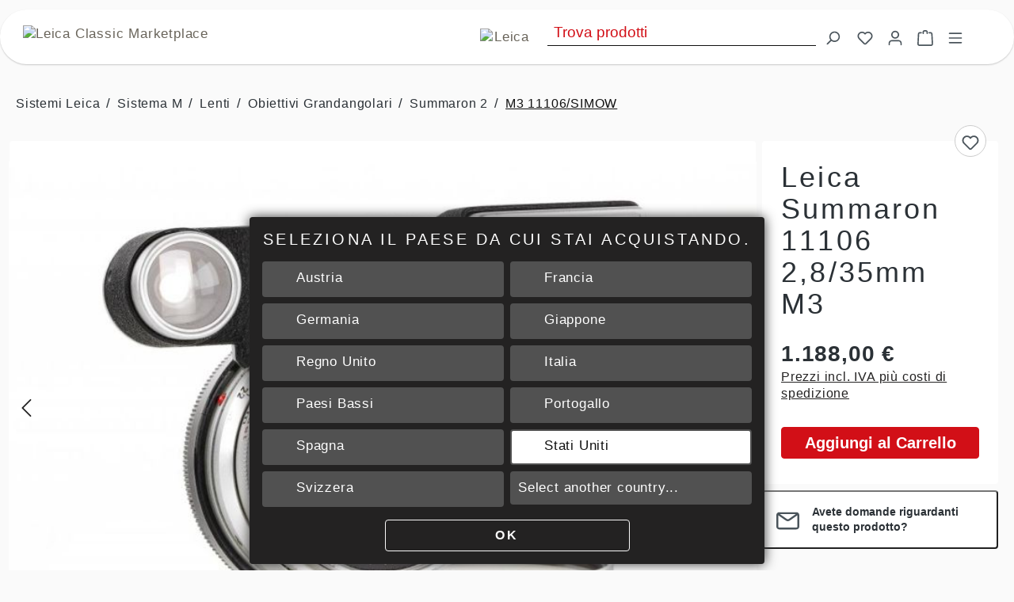

--- FILE ---
content_type: text/html; charset=UTF-8
request_url: https://classic.leica-camera.com/it/Leica-Summaron-11106-2-8-35mm-M3/35174-18
body_size: 48790
content:
<!DOCTYPE html>
<html lang="it-IT"
      itemscope="itemscope"
      itemtype="https://schema.org/WebPage">


    
                            
    <head>
        
		
		                            <meta charset="utf-8">
            
                            <meta name="viewport"
                      content="width=device-width, initial-scale=1, shrink-to-fit=no">
            
                            <meta name="author"
                      content="">
                <meta name="robots"
                      content="index,follow">
                <meta name="revisit-after"
                      content="15 days">
                <meta name="keywords"
                      content="">
                <meta name="description"
                      content="Leitz Wetzlar Summaron for M3 in near mint&amp;nbsp;condition, clean and clear optics with only very light cleaning marks on front element, goggle showing some light haze but still with good view, with rear cap and UV filter.">
            
                    <meta property="og:type"
          content="product">
    <meta property="og:site_name"
          content="Leica Classics">
    <meta property="og:url"
          content="https://classic.leica-camera.com/it/Leica-Summaron-11106-2-8-35mm-M3/35174-18">
    <meta property="og:title"
          content="Leica Summaron 11106 2,8/35mm M3 | 35174,18">

    <meta property="og:description"
          content="Leitz Wetzlar Summaron for M3 in near mint&amp;nbsp;condition, clean and clear optics with only very light cleaning marks on front element, goggle showing some light haze but still with good view, with rear cap and UV filter.">
    <meta property="og:image"
          content="https://classic.leica-camera.com/media/07/e9/df/1709712965/35174_18.jpg?ts=1709712965">

            <meta property="product:brand"
              content="Leica Classic Store Vienna">
    
            <meta property="product:price:amount"
          content="1188">
    <meta property="product:price:currency"
          content="EUR">
    <meta property="product:product_link"
          content="https://classic.leica-camera.com/it/Leica-Summaron-11106-2-8-35mm-M3/35174-18">

    <meta name="twitter:card"
          content="product">
    <meta name="twitter:site"
          content="Leica Classics">
    <meta name="twitter:title"
          content="Leica Summaron 11106 2,8/35mm M3 | 35174,18">
    <meta name="twitter:description"
          content="Leitz Wetzlar Summaron for M3 in near mint&amp;nbsp;condition, clean and clear optics with only very light cleaning marks on front element, goggle showing some light haze but still with good view, with rear cap and UV filter.">
    <meta name="twitter:image"
          content="https://classic.leica-camera.com/media/07/e9/df/1709712965/35174_18.jpg?ts=1709712965">


    

                            <meta itemprop="copyrightHolder"
                      content="Leica Classics">
                <meta itemprop="copyrightYear"
                      content="">
                <meta itemprop="isFamilyFriendly"
                      content="false">
                <meta itemprop="image"
                      content="https://classic.leica-camera.com/media/0c/b5/ae/1678782208/LCC_headerlogo_2023.png?ts=1678782208">
            
                                            <meta name="theme-color"
                      content="#fff">
                            
                                                
		

                    <link rel="icon" href="https://classic.leica-camera.com/media/62/23/96/1629122270/LSS_LeicaCamera_logo.png?ts=1629122281">
        
                                <link rel="apple-touch-icon"
                  href="https://classic.leica-camera.com/media/62/23/96/1629122270/LSS_LeicaCamera_logo.png?ts=1629122281">
                    
            
    
    <link rel="canonical" href="https://classic.leica-camera.com/it/Leica-Summaron-11106-2-8-35mm-M3/35174-18">

                    <title itemprop="name">Leica Summaron 11106 2,8/35mm M3 | 35174,18</title>
        
                                                                            <link rel="stylesheet"
                      href="https://classic.leica-camera.com/theme/a0cec54b06ce28817f488434371c3105/css/all.css?1767984904">
                                    

    
            <link rel="stylesheet" href="https://classic.leica-camera.com/bundles/moorlfoundation/storefront/css/animate.css?1767984976">
    
    
            <script type="application/javascript">window.moorlAnimationZIndex = "9000";</script>
    
            <style>
            :root {
                --moorl-advanced-search-width: 600px;
            }
        </style>
    
                    
    <script>
        window.features = {"V6_5_0_0":true,"v6.5.0.0":true,"V6_6_0_0":true,"v6.6.0.0":true,"V6_7_0_0":false,"v6.7.0.0":false,"V6_8_0_0":false,"v6.8.0.0":false,"ADDRESS_SELECTION_REWORK":false,"address.selection.rework":false,"DISABLE_VUE_COMPAT":false,"disable.vue.compat":false,"ACCESSIBILITY_TWEAKS":true,"accessibility.tweaks":true,"ADMIN_VITE":false,"admin.vite":false,"TELEMETRY_METRICS":false,"telemetry.metrics":false,"PERFORMANCE_TWEAKS":false,"performance.tweaks":false,"CACHE_REWORK":false,"cache.rework":false,"PAYPAL_SETTINGS_TWEAKS":false,"paypal.settings.tweaks":false,"FEATURE_SWAGCMSEXTENSIONS_1":true,"feature.swagcmsextensions.1":true,"FEATURE_SWAGCMSEXTENSIONS_2":true,"feature.swagcmsextensions.2":true,"FEATURE_SWAGCMSEXTENSIONS_8":true,"feature.swagcmsextensions.8":true,"FEATURE_SWAGCMSEXTENSIONS_63":true,"feature.swagcmsextensions.63":true};
    </script>
        
                                                    
            <script>
            window.dataLayer = window.dataLayer || [];
            function gtag() { dataLayer.push(arguments); }

            (() => {
                const analyticsStorageEnabled = document.cookie.split(';').some((item) => item.trim().includes('google-analytics-enabled=1'));
                const adsEnabled = document.cookie.split(';').some((item) => item.trim().includes('google-ads-enabled=1'));

                // Always set a default consent for consent mode v2
                gtag('consent', 'default', {
                    'ad_user_data': adsEnabled ? 'granted' : 'denied',
                    'ad_storage': adsEnabled ? 'granted' : 'denied',
                    'ad_personalization': adsEnabled ? 'granted' : 'denied',
                    'analytics_storage': analyticsStorageEnabled ? 'granted' : 'denied'
                });
            })();
        </script>
            

    
                                            <script                     type="text/javascript">
                window.ga4CustomUrl = '';
            </script>
            
                                                                                        
    
                                                                                                <script                         type="text/javascript">
                    window.ga4RemarketingEnabled = false;
                    window.googleAnalyticsEnabled = false;
                    window.googleAdsEnabled = false;
                    window.ga4AdvancedAdsEnabled = false;
                    window.ga4Enabled = false;
                    window.googleTagEnabled = false;


                                        window.ga4CookieConfig = 'keine';
                    
                                        window.ga4cookieListener = false;
                                                            window.generateLeadValue = '1';
                                        window.ga4Currency = 'EUR';
                                        window.transationIdMethod = "hashedOrderId";
                                    </script>
                                                            <script                             type="text/javascript">
                        window.ga4TagId = 'GTM-WWZRBGQQ';
                        window.dataLayer = window.dataLayer || [];
                        window.googleTagEnabled = true;
                        window.ga4Enabled = true;
                        window.ga4controllerName = 'product';
                        window.ga4controllerAction = 'index';
                        window.ga4activeNavigationId = '63639fbbd4ef4ec7b96f3c7a40e726df';
                        window.ga4activeNavigationName = 'M3 11106/SIMOW';
                        window.ga4affiliation = '';
                        window.ga4salesChannelName = '';
                        window.ga4salesChannelId = '018fb5710d8c73ad95d3b20f89d93e80';
                                                window.ga4enableUserId = false;
                                                                        window.ga4upCoupon = false;
                                                                        window.ga4gpCoupon = false;
                        

                    </script>
                                                                            <script                             type="text/javascript">
                        window.googleAnalyticsEnabled = true;
                    </script>
                                    

                                    <script                         type="text/javascript">
                    window.ga4UserLoggedIn = false;
                    if (localStorage.getItem("loginSent")) localStorage.removeItem("loginSent")
                </script>
            
                                        <script                     type="text/javascript">
                if (window.googleAdsEnabled !== true && window.googleAnalyticsEnabled !== true) {
                    window.ga4Enabled = false;
                }
            </script>
            
                
                        <script                     type="text/javascript">
                window.ga4Product = {};
            </script>
                                                    
                                
                                                    
                                                                        
                
                
                                                    
                                                    
                                    <script                             type="text/javascript">
                        window.ga4Product['018ccf77090c728aa44835c3297b874c'] = {
                            item_brand: 'Leica Classic Store Vienna',
                            item_name: 'Leica Summaron 11106 2,8/35mm M3',
                            item_id: '35174,18',
                            currency: 'EUR',
                            item_variant: '',
                            price: '1188',
                            extra: {
                                minPurchase: '1',
                                shopware_id: '018ccf77090c728aa44835c3297b874c',
                                realPrice: '1188',
                                item_startPrice: '1188',
                                item_hasGraduatedPrice: '',
                                taxRate: '20',
                                cheapest: '1188',
                            }
                        };
                                                    window.ga4Product['018ccf77090c728aa44835c3297b874c']['item_list_id'] = 'product';
                            window.ga4Product['018ccf77090c728aa44835c3297b874c']['item_list_name'] = 'product';
                                                                                                                                                                            window.ga4Product['018ccf77090c728aa44835c3297b874c']['item_category'] = 'Home';
                                                                                                                                                                window.ga4Product['018ccf77090c728aa44835c3297b874c']['item_category2'] = 'Sistemi Leica';
                                                                                                                                                                window.ga4Product['018ccf77090c728aa44835c3297b874c']['item_category3'] = 'Sistema M';
                                                                                                                                                                window.ga4Product['018ccf77090c728aa44835c3297b874c']['item_category4'] = 'M3 11106/SIMOW';
                                                                                                                                                                window.ga4Product['018ccf77090c728aa44835c3297b874c']['item_category5'] = 'Lenti';
                                                                                                                                        </script>
                                        
    
            
                            
    

    

    <script  type="text/javascript">
                    window.ga4Product['018ccf77090c728aa44835c3297b874c']['manufacture_year'] = '1962';
            window.ga4Product['018ccf77090c728aa44835c3297b874c']['brand'] = 'Leica Summaron 11106';
            window.ga4Product['018ccf77090c728aa44835c3297b874c']['guarantee'] = '';
            window.ga4Product['018ccf77090c728aa44835c3297b874c']['condition'] = 'A/B';
            window.ga4Product['018ccf77090c728aa44835c3297b874c']['manufacturer_en'] = 'Leica Classic Store Vienna';

            </script>

<script  type="text/javascript">
        window.ga4salesChannelName = 'Classic Storefront';
    window.ga4salesChannelId = '018fb5710d8c73ad95d3b20f89d93e80';

                window.ga4ShippingCountryISO = '';
    </script>
                            
            
                
        
                                    <script>
                window.activeNavigationId = '63639fbbd4ef4ec7b96f3c7a40e726df';
                window.router = {
                    'frontend.cart.offcanvas': '/it/checkout/offcanvas',
                    'frontend.cookie.offcanvas': '/it/cookie/offcanvas',
                    'frontend.checkout.finish.page': '/it/checkout/finish',
                    'frontend.checkout.info': '/it/widgets/checkout/info',
                    'frontend.menu.offcanvas': '/it/widgets/menu/offcanvas',
                    'frontend.cms.page': '/it/widgets/cms',
                    'frontend.cms.navigation.page': '/it/widgets/cms/navigation',
                    'frontend.account.addressbook': '/it/widgets/account/address-book',
                    'frontend.country.country-data': '/it/country/country-state-data',
                    'frontend.app-system.generate-token': '/it/app-system/Placeholder/generate-token',
                    };
                window.salesChannelId = '018fb5710d8c73ad95d3b20f89d93e80';
            </script>
        

        
    <script>
        window.router['widgets.swag.cmsExtensions.quickview'] = '/it/swag/cms-extensions/quickview';
        window.router['widgets.swag.cmsExtensions.quickview.variant'] = '/it/swag/cms-extensions/quickview/variant';
    </script>

                                <script>
                
                window.breakpoints = {"xs":0,"sm":576,"md":768,"lg":992,"xl":1200,"xxl":1400};
            </script>
        
                                    <script>
                    window.customerLoggedInState = 0;

                    window.wishlistEnabled = 1;
                </script>
                    
                        
                            <script>
                window.themeAssetsPublicPath = 'https://classic.leica-camera.com/theme/018e5fdc4895702da11d54093a0a2c81/assets/';
            </script>
        
                        
    <script>
        window.validationMessages = {"required":"%field% non dovrebbe essere vuoto.","email":"Indirizzo email non valido. Gli indirizzi e-mail devono utilizzare questo formato `user@example.com` e includere un `@` e un `.`.","confirmation":"L'input non \u00e8 identico.","minLength":"L'input \u00e8 troppo breve."};
    </script>
        
                                                            <script>
                        window.themeJsPublicPath = 'https://classic.leica-camera.com/theme/a0cec54b06ce28817f488434371c3105/js/';
                    </script>
                                            <script type="text/javascript" src="https://classic.leica-camera.com/theme/a0cec54b06ce28817f488434371c3105/js/storefront/storefront.js?1767984904" defer></script>
                                            <script type="text/javascript" src="https://classic.leica-camera.com/theme/a0cec54b06ce28817f488434371c3105/js/adyen-payment-shopware6/adyen-payment-shopware6.js?1767984904" defer></script>
                                            <script type="text/javascript" src="https://classic.leica-camera.com/theme/a0cec54b06ce28817f488434371c3105/js/swag-pay-pal/swag-pay-pal.js?1767984904" defer></script>
                                            <script type="text/javascript" src="https://classic.leica-camera.com/theme/a0cec54b06ce28817f488434371c3105/js/swag-cms-extensions/swag-cms-extensions.js?1767984904" defer></script>
                                            <script type="text/javascript" src="https://classic.leica-camera.com/theme/a0cec54b06ce28817f488434371c3105/js/moorl-foundation/moorl-foundation.js?1767984904" defer></script>
                                            <script type="text/javascript" src="https://classic.leica-camera.com/theme/a0cec54b06ce28817f488434371c3105/js/moorl-forms/moorl-forms.js?1767984904" defer></script>
                                            <script type="text/javascript" src="https://classic.leica-camera.com/theme/a0cec54b06ce28817f488434371c3105/js/moorl-forms-slides/moorl-forms-slides.js?1767984904" defer></script>
                                            <script type="text/javascript" src="https://classic.leica-camera.com/theme/a0cec54b06ce28817f488434371c3105/js/d-i-sco-g-a4/d-i-sco-g-a4.js?1767984904" defer></script>
                                            <script type="text/javascript" src="https://classic.leica-camera.com/theme/a0cec54b06ce28817f488434371c3105/js/discoga4extension/discoga4extension.js?1767984904" defer></script>
                                            <script type="text/javascript" src="https://classic.leica-camera.com/theme/a0cec54b06ce28817f488434371c3105/js/address-tax-extensions/address-tax-extensions.js?1767984904" defer></script>
                                            <script type="text/javascript" src="https://classic.leica-camera.com/theme/a0cec54b06ce28817f488434371c3105/js/single-checkout/single-checkout.js?1767984904" defer></script>
                                            <script type="text/javascript" src="https://classic.leica-camera.com/theme/a0cec54b06ce28817f488434371c3105/js/tax-calculator/tax-calculator.js?1767984904" defer></script>
                                            <script type="text/javascript" src="https://classic.leica-camera.com/theme/a0cec54b06ce28817f488434371c3105/js/moorl-forms-classic/moorl-forms-classic.js?1767984904" defer></script>
                                            <script type="text/javascript" src="https://classic.leica-camera.com/theme/a0cec54b06ce28817f488434371c3105/js/classic-theme-x-t/classic-theme-x-t.js?1767984904" defer></script>
                                                        

    
    
        </head>

    <body class="is-ctl-product is-act-index">

            
                
    
    
            <div id="page-top" class="skip-to-content bg-primary-subtle text-primary-emphasis overflow-hidden" tabindex="-1">
            <div class="container skip-to-content-container d-flex justify-content-center visually-hidden-focusable">
                                                                                        <a href="#content-main" class="skip-to-content-link d-inline-flex text-decoration-underline m-1 p-2 fw-bold gap-2">
                                Passa al contenuto principale
                            </a>
                                            
                                                                        <a href="#header-main-search-input" class="skip-to-content-link d-inline-flex text-decoration-underline m-1 p-2 fw-bold gap-2 d-none d-sm-block">
                                Salta alla ricerca
                            </a>
                                            
                                                                        <a href="#main-navigation-menu" class="skip-to-content-link d-inline-flex text-decoration-underline m-1 p-2 fw-bold gap-2 d-none d-lg-block">
                                Passa alla navigazione principale
                            </a>
                                                                        </div>
        </div>
        
                    
        
    
                <noscript class="noscript-main">
                
	

            </noscript>
        

                                
	

 <header class="header-main">
	 
	 			                        <div class="container">
                                                <!-- <div class="text-center d-none">
            <p>
                <a id="delCheckReset" href="#"
                   data-delivery-check="delete"
                >
                    <small></small>
                </a>
            </p>
        </div> -->
    

    	<div class="position-relative">	
	<div class="row align-items-center header-row">
		
									<div class="col-auto flex-fill col-lg-auto header-logo-col ps-2">
						    <div class="header-logo-main text-center">
        
    <a class="brand-wrapper d-flex align-items-center clear justify-content-between" href="/it/checkout-guard/home">
        
                <img src="https://classic.leica-camera.com/bundles/classicthemext/assets/ui/LeicaStoreClassic_type.svg?1767984976" id="brand-text" class="d-none d-sm-inline-block ms-3" alt="Leica Classic Marketplace">
        
        <img src="https://classic.leica-camera.com/bundles/classicthemext/assets/ui/Leica-red.svg?1767984976" id="brand-image" class="d-inline-block" alt="Leica">
        
    </a>

    </div>
				</div>
				
				
			<div class="col-auto col-md  header-search-col">
					<div class="row">
																																																		<div class="col px-0">
									
    <div class="collapse"
         id="searchCollapse">
        <div class="header-search my-2 m-sm-auto">
                            <form action="/it/search"
                      method="get"
                      data-search-widget="true"
                      data-search-widget-options="{&quot;searchWidgetMinChars&quot;:2}"
                      data-url="/it/suggest?search="
                      class="header-search-form">
                                            <div class="input-group">
                            

		<input id="header-main-search-input" type="search"
					 name="search"
					 class="form-control header-search-input"
					 autocomplete="off"
					 autocapitalize="off"
					 placeholder="Trova prodotti"
					 aria-label="Trova prodotti"
					 value=""
		>
		

                            	<button type="submit"
					class="btn header-search-btn d-none d-md-block"
					aria-label="Ricerca">
			<span class="header-search-icon">
					                                                                                                        <span class="icon icon-search">
                                        <svg xmlns="http://www.w3.org/2000/svg" xmlns:xlink="http://www.w3.org/1999/xlink" width="24" height="24" viewBox="0 0 24 24"><defs><path d="M10.0944 16.3199 4.707 21.707c-.3905.3905-1.0237.3905-1.4142 0-.3905-.3905-.3905-1.0237 0-1.4142L8.68 14.9056C7.6271 13.551 7 11.8487 7 10c0-4.4183 3.5817-8 8-8s8 3.5817 8 8-3.5817 8-8 8c-1.8487 0-3.551-.627-4.9056-1.6801zM15 16c3.3137 0 6-2.6863 6-6s-2.6863-6-6-6-6 2.6863-6 6 2.6863 6 6 6z" id="icons-default-search" /></defs><use xlink:href="#icons-default-search" fill="#758CA3" fill-rule="evenodd" /></svg>
                    </span>
    			</span>
	</button>

                                                            <button class="btn header-close-btn js-search-close-btn d-none"
                                        type="button"
                                        aria-label="Chiudi la ricerca a discesa">
                                    <span class="header-close-icon">
                                                                                                                                                <span class="icon icon-x">
                                        <svg xmlns="http://www.w3.org/2000/svg" xmlns:xlink="http://www.w3.org/1999/xlink" width="24" height="24" viewBox="0 0 24 24"><defs><path d="m10.5858 12-7.293-7.2929c-.3904-.3905-.3904-1.0237 0-1.4142.3906-.3905 1.0238-.3905 1.4143 0L12 10.5858l7.2929-7.293c.3905-.3904 1.0237-.3904 1.4142 0 .3905.3906.3905 1.0238 0 1.4143L13.4142 12l7.293 7.2929c.3904.3905.3904 1.0237 0 1.4142-.3906.3905-1.0238.3905-1.4143 0L12 13.4142l-7.2929 7.293c-.3905.3904-1.0237.3904-1.4142 0-.3905-.3906-.3905-1.0238 0-1.4143L10.5858 12z" id="icons-default-x" /></defs><use xlink:href="#icons-default-x" fill="#758CA3" fill-rule="evenodd" /></svg>
                    </span>
                                        </span>
                                </button>
                                                    </div>
                                    </form>
                    </div>
    </div>
							</div>
					</div>
			</div>
		
				
				<div class="col-auto col-sm-auto header-actions-col ps-0 ms-auto ms-md-0">
			<div class="row g-0">
			
											<div class="col-auto d-md-none">
						<div class="search-toggle">
								<button class="btn header-actions-btn search-toggle-btn js-search-toggle-btn collapsed"
												type="button"
												data-bs-toggle="collapse"
												data-bs-target="#searchCollapse"
												aria-expanded="false"
												aria-controls="searchCollapse"
												aria-label="Ricerca">
										                                                                                                        <span class="icon icon-search">
                                        <svg xmlns="http://www.w3.org/2000/svg" xmlns:xlink="http://www.w3.org/1999/xlink" width="24" height="24" viewBox="0 0 24 24"><use xlink:href="#icons-default-search" fill="#758CA3" fill-rule="evenodd" /></svg>
                    </span>
    								</button>
						</div>
				</div>
						
												                                <div class="col-auto">
                                    <div class="header-wishlist">
                                        <a class="btn header-wishlist-btn header-actions-btn"
                                           href="/it/wishlist"
                                           title="Lista dei desideri"
                                           aria-label="Lista dei desideri">
                                                
            <span class="header-wishlist-icon">
                                                                                                                    <span class="icon icon-heart">
                                        <svg xmlns="http://www.w3.org/2000/svg" xmlns:xlink="http://www.w3.org/1999/xlink" width="24" height="24" viewBox="0 0 24 24"><defs><path d="M20.0139 12.2998c1.8224-1.8224 1.8224-4.7772 0-6.5996-1.8225-1.8225-4.7772-1.8225-6.5997 0L12 7.1144l-1.4142-1.4142c-1.8225-1.8225-4.7772-1.8225-6.5997 0-1.8224 1.8224-1.8224 4.7772 0 6.5996l7.519 7.519a.7.7 0 0 0 .9899 0l7.5189-7.519zm1.4142 1.4142-7.519 7.519c-1.0543 1.0544-2.7639 1.0544-3.8183 0L2.572 13.714c-2.6035-2.6035-2.6035-6.8245 0-9.428 2.6035-2.6035 6.8246-2.6035 9.4281 0 2.6035-2.6035 6.8246-2.6035 9.428 0 2.6036 2.6035 2.6036 6.8245 0 9.428z" id="icons-default-heart" /></defs><use xlink:href="#icons-default-heart" fill="#758CA3" fill-rule="evenodd" /></svg>
                    </span>
            </span>
    
    
    
    <span class="badge bg-primary header-wishlist-badge"
          id="wishlist-basket"
          data-wishlist-storage="true"
          data-wishlist-storage-options="{&quot;listPath&quot;:&quot;\/it\/wishlist\/list&quot;,&quot;mergePath&quot;:&quot;\/it\/wishlist\/merge&quot;,&quot;pageletPath&quot;:&quot;\/it\/wishlist\/merge\/pagelet&quot;}"
          data-wishlist-widget="true"
          data-wishlist-widget-options="{&quot;showCounter&quot;:true}"
    ></span>
                                        </a>
                                    </div>
                                </div>
                            
										
							                            <div class="col-auto">
                                <div class="account-menu">
                                        <div class="dropdown">
        
		<button class="btn account-menu-btn header-actions-btn "
						type="button"
						id="accountWidget"
																				data-account-menu="true"
												data-bs-toggle="dropdown"
						aria-haspopup="true"
						aria-expanded="false"
						aria-label="Il tuo account"
						title="Il tuo account">
				                                                                                                        <span class="icon icon-avatar">
                                        <svg xmlns="http://www.w3.org/2000/svg" xmlns:xlink="http://www.w3.org/1999/xlink" width="24" height="24" viewBox="0 0 24 24"><defs><path d="M12 3C9.7909 3 8 4.7909 8 7c0 2.2091 1.7909 4 4 4 2.2091 0 4-1.7909 4-4 0-2.2091-1.7909-4-4-4zm0-2c3.3137 0 6 2.6863 6 6s-2.6863 6-6 6-6-2.6863-6-6 2.6863-6 6-6zM4 22.099c0 .5523-.4477 1-1 1s-1-.4477-1-1V20c0-2.7614 2.2386-5 5-5h10.0007c2.7614 0 5 2.2386 5 5v2.099c0 .5523-.4477 1-1 1s-1-.4477-1-1V20c0-1.6569-1.3431-3-3-3H7c-1.6569 0-3 1.3431-3 3v2.099z" id="icons-default-avatar" /></defs><use xlink:href="#icons-default-avatar" fill="#758CA3" fill-rule="evenodd" /></svg>
                    </span>
    		</button>
		

                    <div class="dropdown-menu dropdown-menu-end account-menu-dropdown js-account-menu-dropdown"
                 aria-labelledby="accountWidget">
                

        
    		<div class="offcanvas-header">
				
				<div class="d-flex w-100 bg-dark border-radius-theme align-items-center justify-content-start m-1 mb-2">		
						
						<div class="me-auto">
							    
    
            <div class="top-bar-nav-item top-bar-language">
                            <form method="post"
                      action="/it/checkout/language"
                      class="language-form"
                      data-form-auto-submit="true">
                    						
		<div class="languages-menu dropdown ms-2">
				<button class="btn dropdown-toggle top-bar-nav-btn"
								type="button"
								id="languagesDropdown-offcanvas"
								data-bs-toggle="dropdown"
								aria-haspopup="true"
								aria-expanded="false"
								aria-label="Select language">
														<i class="flag-it icon-flag" style="background-image: url('https://classic.leica-camera.com/bundles/classicthemext/assets/flags/IT.png?1767984976')"></i>
						
											</button>
				
										<div class="top-bar-list dropdown-menu dropdown-menu-end"
								aria-labelledby="languagesDropdown-offcanvas">
								
																											<div class="top-bar-list-item dropdown-item"
												 title="">

																																																						
														<label class="top-bar-list-label"
																	 for="offcanvas-ca973c7b65b74201a7250fd3bb6b6a0e">
																	 
																<input id="offcanvas-ca973c7b65b74201a7250fd3bb6b6a0e"
																			 class="top-bar-list-radio"
																			 value="ca973c7b65b74201a7250fd3bb6b6a0e"
																			 name="languageId"
																			 type="radio"
																			 aria-label="Deutsch"
																		>
																		
																		<i class="flag-de icon-flag" style="background-image: url('https://classic.leica-camera.com/bundles/classicthemext/assets/flags/DE.png?1767984976')"></i>
																		
																																
														</label>
																						</div>
																																				<div class="top-bar-list-item dropdown-item"
												 title="">

																																																						
														<label class="top-bar-list-label"
																	 for="offcanvas-2fbb5fe2e29a4d70aa5854ce7ce3e20b">
																	 
																<input id="offcanvas-2fbb5fe2e29a4d70aa5854ce7ce3e20b"
																			 class="top-bar-list-radio"
																			 value="2fbb5fe2e29a4d70aa5854ce7ce3e20b"
																			 name="languageId"
																			 type="radio"
																			 aria-label="English"
																		>
																		
																		<i class="flag-gb icon-flag" style="background-image: url('https://classic.leica-camera.com/bundles/classicthemext/assets/flags/GB.png?1767984976')"></i>
																		
																																
														</label>
																						</div>
																																				<div class="top-bar-list-item dropdown-item"
												 title="">

																																																						
														<label class="top-bar-list-label"
																	 for="offcanvas-61e61e5d118f4fe9a2bc312d325e8d0d">
																	 
																<input id="offcanvas-61e61e5d118f4fe9a2bc312d325e8d0d"
																			 class="top-bar-list-radio"
																			 value="61e61e5d118f4fe9a2bc312d325e8d0d"
																			 name="languageId"
																			 type="radio"
																			 aria-label="Español"
																		>
																		
																		<i class="flag-es icon-flag" style="background-image: url('https://classic.leica-camera.com/bundles/classicthemext/assets/flags/ES.png?1767984976')"></i>
																		
																																
														</label>
																						</div>
																																				<div class="top-bar-list-item dropdown-item"
												 title="">

																																																						
														<label class="top-bar-list-label"
																	 for="offcanvas-397aff4bd77b472e89c069067146dbc2">
																	 
																<input id="offcanvas-397aff4bd77b472e89c069067146dbc2"
																			 class="top-bar-list-radio"
																			 value="397aff4bd77b472e89c069067146dbc2"
																			 name="languageId"
																			 type="radio"
																			 aria-label="Français"
																		>
																		
																		<i class="flag-fr icon-flag" style="background-image: url('https://classic.leica-camera.com/bundles/classicthemext/assets/flags/FR.png?1767984976')"></i>
																		
																																
														</label>
																						</div>
																																																												
						</div>
						</div>

		<input name="redirectTo" type="hidden" value="frontend.detail.page">

						<input name="redirectParameters[_httpCache]" type="hidden" value="1">
						<input name="redirectParameters[productId]" type="hidden" value="018ccf77090c728aa44835c3297b874c">
		                </form>
                    </div>
    							
														
							
						</div>
						
										<button class="btn btn-dark offcanvas-close js-offcanvas-close icon-white aligin-items-end">
																		                                                                                                        <span class="icon icon-x icon-sm">
                                        <svg xmlns="http://www.w3.org/2000/svg" xmlns:xlink="http://www.w3.org/1999/xlink" width="24" height="24" viewBox="0 0 24 24"><use xlink:href="#icons-default-x" fill="#758CA3" fill-rule="evenodd" /></svg>
                    </span>
    								
																		<span class="text-right ms-auto me-2">Chiudi menu </span>
														</button>
								</div>
				
		</div>

            <div class="offcanvas-body">
                <div class="account-menu">
        <div class="dropdown-header account-menu-header">
	<h2 class="h4">Il tuo account</h2>
</div>

        		
	<div class="inline-login">
												
		
	    <div class="card login-card mb-3">
        <div class="card-body">
                                        
                            <form class="login-form"
                      action="/it/account/login"
                      method="post"
                                            data-form-handler="true"                      >
                    		<input type="hidden"
					 name="redirectTo"
					 value="frontend.detail.page">

		<input type="hidden"
					 name="redirectParameters"
					 value="{ &quot;productId&quot; : &quot;018ccf77090c728aa44835c3297b874c&quot; }">

                                            <p class="login-form-description">
                            Effettua il login con indirizzo e-mail e password
                        </p>
                    
                                                                
                                            <div class="row g-2">
                            
	
		
    
    
    
        
    
    
    <div class="form-group col-md-12">

                                    <label class="form-label" for="loginMail">
                    Il tuo indirizzo e-mail

                                            <span class="form-required-label" aria-hidden="true">*</span>
                                    </label>
                    
                    
            
            
            <input type="email"
                   class="form-control"
                   id="loginMail"
                   name="username"
                   aria-describedby="loginMail-feedback"
                                                         autocomplete="username webauthn"                                                         data-validation="required,email"                   aria-required="true"                                      >
        
                            
                    <div id="loginMail-feedback" class="form-field-feedback">

                                                                </div>
            </div>
	
                             
 	 	  
	  
    
    
    
        
    
    
    <div class="form-group col-md-12">

                                    <label class="form-label" for="loginPassword">
                    La tua password

                                            <span class="form-required-label" aria-hidden="true">*</span>
                                    </label>
                    
                    
            
            
            <input type="password"
                   class="form-control"
                   id="loginPassword"
                   name="password"
                   aria-describedby="loginPassword-feedback"
                                                         autocomplete="current-password"                                                         data-validation="required"                   aria-required="true"                                      >
        
                            
                    <div id="loginPassword-feedback" class="form-field-feedback">

                                                                </div>
            </div>
	  
	                          </div>
                    
                                            <div class="login-password-recover mb-3">
                                                            <a href="https://classic.leica-camera.com/it/account/recover">
                                    Ho dimenticato la mia password.
                                </a>
                                                    </div>
                    
                    
                                    <div class="login-submit">
                            <button type="submit"
                                    class="btn btn-primary">
                                Accedi
                            </button>
                        </div>
                    
    
                </form>
                    </div>
    </div>

		</div>

		
	                            <div class="account-menu-login">
                    	
                                            <div class="account-menu-register">
                            o
                            <a href="/it/account/login"
                               title="Registrazione">
                                registrazione
                            </a>
                        </div>
                                    </div>
                    
	

        		     </div>
        </div>
                </div>
            </div>
                                </div>
                            </div>
                        
						
							                            <div class="col-auto">
                                <div
                                    class="header-cart"
                                    data-off-canvas-cart="true"
                                >
                                    <a
                                        class="btn header-cart-btn header-actions-btn"
                                        href="/it/checkout/cart"
                                        data-cart-widget="true"
                                        title="Carrello degli acquisti"
                                        aria-labelledby="cart-widget-aria-label"
                                        aria-haspopup="true"
                                    >
                                        	<span class="header-cart-icon">
		                                                                                                        <span class="icon icon-bag">
                                        <svg aria-label="Carrello degli acquisti" xmlns="http://www.w3.org/2000/svg" xmlns:xlink="http://www.w3.org/1999/xlink" width="24" height="24" viewBox="0 0 24 24"><defs><path d="M5.892 3c.5523 0 1 .4477 1 1s-.4477 1-1 1H3.7895a1 1 0 0 0-.9986.9475l-.7895 15c-.029.5515.3946 1.0221.9987 1.0525h17.8102c.5523 0 1-.4477.9986-1.0525l-.7895-15A1 1 0 0 0 20.0208 5H17.892c-.5523 0-1-.4477-1-1s.4477-1 1-1h2.1288c1.5956 0 2.912 1.249 2.9959 2.8423l.7894 15c.0035.0788.0035.0788.0042.1577 0 1.6569-1.3432 3-3 3H3c-.079-.0007-.079-.0007-.1577-.0041-1.6546-.0871-2.9253-1.499-2.8382-3.1536l.7895-15C.8775 4.249 2.1939 3 3.7895 3H5.892zm4 2c0 .5523-.4477 1-1 1s-1-.4477-1-1V3c0-1.6569 1.3432-3 3-3h2c1.6569 0 3 1.3431 3 3v2c0 .5523-.4477 1-1 1s-1-.4477-1-1V3c0-.5523-.4477-1-1-1h-2c-.5523 0-1 .4477-1 1v2z" id="icons-default-bag" /></defs><use xlink:href="#icons-default-bag" fill="#758CA3" fill-rule="evenodd" /></svg>
                    </span>
    	</span>
		<span class="header-cart-total d-none">
				0,00 €	</span>
                                    </a>
                                </div>
                            </div>
                        
						
											<div class="col-auto">
					<div class="menu-button">
											<button
							id="main-navigation-menu"
							class="btn nav-main-toggle-btn header-actions-btn"
							type="button"
							data-off-canvas-menu="true"
							aria-label="open main menu"
						>
															                                                                                                        <span class="icon icon-stack">
                                        <svg xmlns="http://www.w3.org/2000/svg" xmlns:xlink="http://www.w3.org/1999/xlink" width="24" height="24" viewBox="0 0 24 24"><defs><path d="M3 13c-.5523 0-1-.4477-1-1s.4477-1 1-1h18c.5523 0 1 .4477 1 1s-.4477 1-1 1H3zm0-7c-.5523 0-1-.4477-1-1s.4477-1 1-1h18c.5523 0 1 .4477 1 1s-.4477 1-1 1H3zm0 14c-.5523 0-1-.4477-1-1s.4477-1 1-1h18c.5523 0 1 .4477 1 1s-.4477 1-1 1H3z" id="icons-default-stack" /></defs><use xlink:href="#icons-default-stack" fill="#758CA3" fill-rule="evenodd" /></svg>
                    </span>
    													</button>
									</div>
				</div>
						
				<div class="col-auto">
				    
                
            <div class="top-bar-nav-item top-bar-language">
                            <form method="post"
                      action="/it/checkout/language"
                      class="language-form"
                      data-form-auto-submit="true">
                    						
		<div class="languages-menu dropdown ms-2">
				<button class="btn dropdown-toggle top-bar-nav-btn"
								type="button"
								id="languagesDropdown-top-bar"
								data-bs-toggle="dropdown"
								aria-haspopup="true"
								aria-expanded="false"
								aria-label="Select language">
														<i class="flag-it icon-flag" style="background-image: url('https://classic.leica-camera.com/bundles/classicthemext/assets/flags/IT.png?1767984976')"></i>
						
											</button>
				
										<div class="top-bar-list dropdown-menu dropdown-menu-end"
								aria-labelledby="languagesDropdown-top-bar">
								
																											<div class="top-bar-list-item dropdown-item"
												 title="">

																																																						
														<label class="top-bar-list-label"
																	 for="top-bar-ca973c7b65b74201a7250fd3bb6b6a0e">
																	 
																<input id="top-bar-ca973c7b65b74201a7250fd3bb6b6a0e"
																			 class="top-bar-list-radio"
																			 value="ca973c7b65b74201a7250fd3bb6b6a0e"
																			 name="languageId"
																			 type="radio"
																			 aria-label="Deutsch"
																		>
																		
																		<i class="flag-de icon-flag" style="background-image: url('https://classic.leica-camera.com/bundles/classicthemext/assets/flags/DE.png?1767984976')"></i>
																		
																																
														</label>
																						</div>
																																				<div class="top-bar-list-item dropdown-item"
												 title="">

																																																						
														<label class="top-bar-list-label"
																	 for="top-bar-2fbb5fe2e29a4d70aa5854ce7ce3e20b">
																	 
																<input id="top-bar-2fbb5fe2e29a4d70aa5854ce7ce3e20b"
																			 class="top-bar-list-radio"
																			 value="2fbb5fe2e29a4d70aa5854ce7ce3e20b"
																			 name="languageId"
																			 type="radio"
																			 aria-label="English"
																		>
																		
																		<i class="flag-gb icon-flag" style="background-image: url('https://classic.leica-camera.com/bundles/classicthemext/assets/flags/GB.png?1767984976')"></i>
																		
																																
														</label>
																						</div>
																																				<div class="top-bar-list-item dropdown-item"
												 title="">

																																																						
														<label class="top-bar-list-label"
																	 for="top-bar-61e61e5d118f4fe9a2bc312d325e8d0d">
																	 
																<input id="top-bar-61e61e5d118f4fe9a2bc312d325e8d0d"
																			 class="top-bar-list-radio"
																			 value="61e61e5d118f4fe9a2bc312d325e8d0d"
																			 name="languageId"
																			 type="radio"
																			 aria-label="Español"
																		>
																		
																		<i class="flag-es icon-flag" style="background-image: url('https://classic.leica-camera.com/bundles/classicthemext/assets/flags/ES.png?1767984976')"></i>
																		
																																
														</label>
																						</div>
																																				<div class="top-bar-list-item dropdown-item"
												 title="">

																																																						
														<label class="top-bar-list-label"
																	 for="top-bar-397aff4bd77b472e89c069067146dbc2">
																	 
																<input id="top-bar-397aff4bd77b472e89c069067146dbc2"
																			 class="top-bar-list-radio"
																			 value="397aff4bd77b472e89c069067146dbc2"
																			 name="languageId"
																			 type="radio"
																			 aria-label="Français"
																		>
																		
																		<i class="flag-fr icon-flag" style="background-image: url('https://classic.leica-camera.com/bundles/classicthemext/assets/flags/FR.png?1767984976')"></i>
																		
																																
														</label>
																						</div>
																																																												
						</div>
						</div>

		<input name="redirectTo" type="hidden" value="frontend.detail.page">

						<input name="redirectParameters[_httpCache]" type="hidden" value="1">
						<input name="redirectParameters[productId]" type="hidden" value="018ccf77090c728aa44835c3297b874c">
		                </form>
                    </div>
    				</div>
				
				
			</div>
		</div>
				
		
		
	</div>
	
	
</div>

                        </div>
                    
				
		
 </header>
   	

                        	
	
                                                            <div class="d-none js-navigation-offcanvas-initial-content">
                                                                            

        
    		<div class="offcanvas-header">
				
				<div class="d-flex w-100 bg-dark border-radius-theme align-items-center justify-content-start m-1 mb-2">		
						
						<div class="me-auto">
							    
    
            <div class="top-bar-nav-item top-bar-language">
                            <form method="post"
                      action="/it/checkout/language"
                      class="language-form"
                      data-form-auto-submit="true">
                    						
		<div class="languages-menu dropdown ms-2">
				<button class="btn dropdown-toggle top-bar-nav-btn"
								type="button"
								id="languagesDropdown-offcanvas"
								data-bs-toggle="dropdown"
								aria-haspopup="true"
								aria-expanded="false"
								aria-label="Select language">
														<i class="flag-it icon-flag" style="background-image: url('https://classic.leica-camera.com/bundles/classicthemext/assets/flags/IT.png?1767984976')"></i>
						
											</button>
				
										<div class="top-bar-list dropdown-menu dropdown-menu-end"
								aria-labelledby="languagesDropdown-offcanvas">
								
																											<div class="top-bar-list-item dropdown-item"
												 title="">

																																																						
														<label class="top-bar-list-label"
																	 for="offcanvas-ca973c7b65b74201a7250fd3bb6b6a0e">
																	 
																<input id="offcanvas-ca973c7b65b74201a7250fd3bb6b6a0e"
																			 class="top-bar-list-radio"
																			 value="ca973c7b65b74201a7250fd3bb6b6a0e"
																			 name="languageId"
																			 type="radio"
																			 aria-label="Deutsch"
																		>
																		
																		<i class="flag-de icon-flag" style="background-image: url('https://classic.leica-camera.com/bundles/classicthemext/assets/flags/DE.png?1767984976')"></i>
																		
																																
														</label>
																						</div>
																																				<div class="top-bar-list-item dropdown-item"
												 title="">

																																																						
														<label class="top-bar-list-label"
																	 for="offcanvas-2fbb5fe2e29a4d70aa5854ce7ce3e20b">
																	 
																<input id="offcanvas-2fbb5fe2e29a4d70aa5854ce7ce3e20b"
																			 class="top-bar-list-radio"
																			 value="2fbb5fe2e29a4d70aa5854ce7ce3e20b"
																			 name="languageId"
																			 type="radio"
																			 aria-label="English"
																		>
																		
																		<i class="flag-gb icon-flag" style="background-image: url('https://classic.leica-camera.com/bundles/classicthemext/assets/flags/GB.png?1767984976')"></i>
																		
																																
														</label>
																						</div>
																																				<div class="top-bar-list-item dropdown-item"
												 title="">

																																																						
														<label class="top-bar-list-label"
																	 for="offcanvas-61e61e5d118f4fe9a2bc312d325e8d0d">
																	 
																<input id="offcanvas-61e61e5d118f4fe9a2bc312d325e8d0d"
																			 class="top-bar-list-radio"
																			 value="61e61e5d118f4fe9a2bc312d325e8d0d"
																			 name="languageId"
																			 type="radio"
																			 aria-label="Español"
																		>
																		
																		<i class="flag-es icon-flag" style="background-image: url('https://classic.leica-camera.com/bundles/classicthemext/assets/flags/ES.png?1767984976')"></i>
																		
																																
														</label>
																						</div>
																																				<div class="top-bar-list-item dropdown-item"
												 title="">

																																																						
														<label class="top-bar-list-label"
																	 for="offcanvas-397aff4bd77b472e89c069067146dbc2">
																	 
																<input id="offcanvas-397aff4bd77b472e89c069067146dbc2"
																			 class="top-bar-list-radio"
																			 value="397aff4bd77b472e89c069067146dbc2"
																			 name="languageId"
																			 type="radio"
																			 aria-label="Français"
																		>
																		
																		<i class="flag-fr icon-flag" style="background-image: url('https://classic.leica-camera.com/bundles/classicthemext/assets/flags/FR.png?1767984976')"></i>
																		
																																
														</label>
																						</div>
																																																												
						</div>
						</div>

		<input name="redirectTo" type="hidden" value="frontend.detail.page">

						<input name="redirectParameters[_httpCache]" type="hidden" value="1">
						<input name="redirectParameters[productId]" type="hidden" value="018ccf77090c728aa44835c3297b874c">
		                </form>
                    </div>
    							
														
							
						</div>
						
										<button class="btn btn-dark offcanvas-close js-offcanvas-close icon-white aligin-items-end">
																		                                                                                                        <span class="icon icon-x icon-sm">
                                        <svg xmlns="http://www.w3.org/2000/svg" xmlns:xlink="http://www.w3.org/1999/xlink" width="24" height="24" viewBox="0 0 24 24"><use xlink:href="#icons-default-x" fill="#758CA3" fill-rule="evenodd" /></svg>
                    </span>
    								
																		<span class="text-right ms-auto me-2">Chiudi menu </span>
														</button>
								</div>
				
		</div>

    	        <div class="offcanvas-body">
                	
                <div class="navigation-offcanvas-container"></div>
            </div>
    
	
	<div class="offcanvas-footer">
		
		<div class="mx-0 bg-light p-2 px-3 pt-3">
			
									
			<div class="accordion accordion-flush" id="offcanvasFooterNav">
													
										
													
										
													
										
													
										
													
										
											<div class="accordion-item bg-transparent">
											<button class="accordion-button collapsed p-3 bg-transparent" type="button" data-bs-toggle="collapse" data-bs-target="#flush-collapse5" aria-expanded="false" aria-controls="flush-collapse5">
													<strong class="5">
																														
																	Manutenzione &amp; Riparazione
																
																												</strong>
											</button>
											
											<div id="flush-collapse5" class="accordion-collapse collapse p-3" data-bs-parent="#offcanvasFooterNav">
												<ul class="list-unstyled">
																																																						
																																<li class="footer-link-item py-0 pt-1">
																																																															<a class="footer-link a-no-underline"
																								 href="https://classic.leica-camera.com/it/Manutenzione-Riparazione/Assistenza-Clienti/"
																								 																								 title="Assistenza Clienti">
																									Assistenza Clienti
																							</a>
																																																									</li>
																																																																					
																																<li class="footer-link-item py-0 pt-1">
																																																															<a class="footer-link a-no-underline"
																								 href="https://classic.leica-camera.com/it/Manutenzione-Riparazione/Service-Certificate/"
																								 																								 title="Service Certificate">
																									Service Certificate
																							</a>
																																																									</li>
																																							</ul>
												
																								
												
											</div>
											
											
											
											</div>
											
										
													
										
													
										
											<div class="accordion-item bg-transparent">
											<button class="accordion-button collapsed p-3 bg-transparent" type="button" data-bs-toggle="collapse" data-bs-target="#flush-collapse7" aria-expanded="false" aria-controls="flush-collapse7">
													<strong class="7">
																														
																	Maggiori Informazioni
																
																												</strong>
											</button>
											
											<div id="flush-collapse7" class="accordion-collapse collapse p-3" data-bs-parent="#offcanvasFooterNav">
												<ul class="list-unstyled">
																																																						
																																<li class="footer-link-item py-0 pt-1">
																																																															<a class="footer-link a-no-underline"
																								 href="https://classic.leica-camera.com/it/Maggiori-Informazioni/Indice-di-Conservazione/"
																								 																								 title="Indice di Conservazione">
																									Indice di Conservazione
																							</a>
																																																									</li>
																																																																					
																																<li class="footer-link-item py-0 pt-1">
																																																															<a class="footer-link a-no-underline"
																								 href="https://classic.leica-camera.com/it/Maggiori-Informazioni/Spedizione-e-Pagamenti/"
																								 																								 title="Spedizione e Pagamenti">
																									Spedizione e Pagamenti
																							</a>
																																																									</li>
																																																																					
																																<li class="footer-link-item py-0 pt-1">
																																																															<a class="footer-link a-no-underline"
																								 href="https://classic.leica-camera.com/it/Maggiori-Informazioni/Garanzia/"
																								 																								 title="Garanzia">
																									Garanzia
																							</a>
																																																									</li>
																																																																					
																																<li class="footer-link-item py-0 pt-1">
																																																															<a class="footer-link a-no-underline"
																								 href="https://classic.leica-camera.com/it/Maggiori-Informazioni/Termini-e-Condizioni/"
																								 																								 title="Termini e Condizioni">
																									Termini e Condizioni
																							</a>
																																																									</li>
																																																																					
																																<li class="footer-link-item py-0 pt-1">
																																																															<a class="footer-link a-no-underline"
																								 href="https://classic.leica-camera.com/it/Maggiori-Informazioni/Trattamento-Dati/"
																								 																								 title="Trattamento Dati">
																									Trattamento Dati
																							</a>
																																																									</li>
																																																																					
																																<li class="footer-link-item py-0 pt-1">
																																																															<a class="footer-link a-no-underline"
																								 href="https://classic.leica-camera.com/it/Maggiori-Informazioni/Chi-siamo/"
																								 																								 title="Chi siamo">
																									Chi siamo
																							</a>
																																																									</li>
																																																																					
																																<li class="footer-link-item py-0 pt-1">
																																																															<a class="footer-link a-no-underline"
																								 href="https://classic.leica-camera.com/it/Maggiori-Informazioni/Dichiarazione-di-Accessibilita/"
																								 																								 title="Dichiarazione di Accessibilità">
																									Dichiarazione di Accessibilità
																							</a>
																																																									</li>
																																																																					
																																<li class="footer-link-item py-0 pt-1">
																																																															<a class="footer-link a-no-underline"
																								 href="https://classic.leica-camera.com/it/Maggiori-Informazioni/Newsletter/"
																								 																								 title="Newsletter">
																									Newsletter
																							</a>
																																																									</li>
																																							</ul>
												
																								
												
											</div>
											
											
											
											</div>
											
										
						</div>
			
			
		</div>
		
	</div>
	
                                            </div>
                                    
                    <main class="content-main" id="content-main">
                                    <div class="flashbags container">
                                            </div>
                
                    <div class="container-main">
                                    <div class="cms-breadcrumb container">
                    
                        
            
        <nav aria-label="breadcrumb">
                            <ol class="breadcrumb"
                    itemscope
                    itemtype="https://schema.org/BreadcrumbList">
                                                                                            
                                                    <li class="breadcrumb-item"
                                                                itemprop="itemListElement"
                                itemscope
                                itemtype="https://schema.org/ListItem">
                                                                    <a href="https://classic.leica-camera.com/it/Sistemi-Leica/"
                                       class="breadcrumb-link "
                                       title="Sistemi Leica"
                                                                              itemprop="item">
                                        <link itemprop="url"
                                              href="https://classic.leica-camera.com/it/Sistemi-Leica/">
                                        <span class="breadcrumb-title" itemprop="name">Sistemi Leica</span>
                                    </a>
                                                                <meta itemprop="position" content="1">
                            </li>
                        
                                                                                                                    
                                                    <li class="breadcrumb-item"
                                                                itemprop="itemListElement"
                                itemscope
                                itemtype="https://schema.org/ListItem">
                                                                    <a href="https://classic.leica-camera.com/it/Sistemi-Leica/Sistema-M/"
                                       class="breadcrumb-link "
                                       title="Sistema M"
                                                                              itemprop="item">
                                        <link itemprop="url"
                                              href="https://classic.leica-camera.com/it/Sistemi-Leica/Sistema-M/">
                                        <span class="breadcrumb-title" itemprop="name">Sistema M</span>
                                    </a>
                                                                <meta itemprop="position" content="2">
                            </li>
                        
                                                                                                                    
                                                    <li class="breadcrumb-item"
                                                                itemprop="itemListElement"
                                itemscope
                                itemtype="https://schema.org/ListItem">
                                                                    <a href="https://classic.leica-camera.com/it/Sistemi-Leica/Sistema-M/Lenti/"
                                       class="breadcrumb-link "
                                       title="Lenti"
                                                                              itemprop="item">
                                        <link itemprop="url"
                                              href="https://classic.leica-camera.com/it/Sistemi-Leica/Sistema-M/Lenti/">
                                        <span class="breadcrumb-title" itemprop="name">Lenti</span>
                                    </a>
                                                                <meta itemprop="position" content="3">
                            </li>
                        
                                                                                                                    
                                                    <li class="breadcrumb-item"
                                                                itemprop="itemListElement"
                                itemscope
                                itemtype="https://schema.org/ListItem">
                                                                    <a href="https://classic.leica-camera.com/it/Sistemi-Leica/Sistema-M/Lenti/Obiettivi-Grandangolari/"
                                       class="breadcrumb-link "
                                       title="Obiettivi Grandangolari"
                                                                              itemprop="item">
                                        <link itemprop="url"
                                              href="https://classic.leica-camera.com/it/Sistemi-Leica/Sistema-M/Lenti/Obiettivi-Grandangolari/">
                                        <span class="breadcrumb-title" itemprop="name">Obiettivi Grandangolari</span>
                                    </a>
                                                                <meta itemprop="position" content="4">
                            </li>
                        
                                                                                                                    
                                                    <li class="breadcrumb-item"
                                                                itemprop="itemListElement"
                                itemscope
                                itemtype="https://schema.org/ListItem">
                                                                    <a href="https://classic.leica-camera.com/it/Sistemi-Leica/Sistema-M/Lenti/Obiettivi-Grandangolari/Summaron-2/"
                                       class="breadcrumb-link "
                                       title="Summaron 2"
                                                                              itemprop="item">
                                        <link itemprop="url"
                                              href="https://classic.leica-camera.com/it/Sistemi-Leica/Sistema-M/Lenti/Obiettivi-Grandangolari/Summaron-2/">
                                        <span class="breadcrumb-title" itemprop="name">Summaron 2</span>
                                    </a>
                                                                <meta itemprop="position" content="5">
                            </li>
                        
                                                                                                                    
                                                    <li class="breadcrumb-item"
                                aria-current="page"                                itemprop="itemListElement"
                                itemscope
                                itemtype="https://schema.org/ListItem">
                                                                    <a href="https://classic.leica-camera.com/it/Sistemi-Leica/Sistema-M/Lenti/Obiettivi-Grandangolari/Summaron-2/M3-11106-SIMOW/"
                                       class="breadcrumb-link  is-active"
                                       title="M3 11106/SIMOW"
                                                                              itemprop="item">
                                        <link itemprop="url"
                                              href="https://classic.leica-camera.com/it/Sistemi-Leica/Sistema-M/Lenti/Obiettivi-Grandangolari/Summaron-2/M3-11106-SIMOW/">
                                        <span class="breadcrumb-title" itemprop="name">M3 11106/SIMOW</span>
                                    </a>
                                                                <meta itemprop="position" content="6">
                            </li>
                        
                                                            </ol>
                    </nav>
                    </div>
            
                                            <div class="cms-page" itemscope itemtype="https://schema.org/Product">
                                            
        <div class="cms-sections">
                                            
            
            
            
                                        
                                    
                        
                                                                            
                                    
                            <div class="cms-section  pos-0 cms-section-default"
                     style="">

                    
	
 
 	
 
 				
		
	
		
		        
    
            

                
    
                
                <section class="cms-section-default boxed">
                                        
            
                
                
    
    
    
    
            
    
                
            
    <div
        class="cms-block  pos-0 cms-block-product-single-view position-relative"
            >
        	

                    <div class="cms-block-container"
                 style="padding: 20px 0px 20px 0px;">
                                    <div class="cms-block-container-row row cms-row ">
                        <div class="single-product-view product-detail col-12">

	
<div class="product-detail-content">
	
	<div class="product-detail-headline mb-0 mt-4 d-block d-md-none">
						<h1 class="product-detail-name "
					itemprop="name">
															
										
										
										
										
										
										
										
										
											Leica Summaron 11106 2,8/35mm M3
										
					
			</h1>
	</div>
		
	<div class="row g-3 product-detail-main">
		
				<div class="col-12 col-lg-9 
					product-detail-media pt-4 bg-white border-radius-theme px-3">
					
											        
    
        
            
    
    
                
    
    
    <div class="cms-element-">
        				
				
				
				
							                    
    
    <a href="#content-after-target-019594173fcd79c98c06f85d9c1244fd" class="skip-target visually-hidden-focusable overflow-hidden">
        Salta la galleria di immagini
    </a>
                
						
			<div class="row gallery-slider-row is-loading js-gallery-zoom-modal-container"
													data-magnifier-options='{"keepAspectRatioOnZoom":false}'
													data-gallery-slider="true"
					data-gallery-slider-options='{&quot;slider&quot;:{&quot;navPosition&quot;:&quot;bottom&quot;,&quot;speed&quot;:500,&quot;gutter&quot;:0,&quot;controls&quot;:true,&quot;autoHeight&quot;:false,&quot;mouseDrag&quot;:true,&quot;startIndex&quot;:1},&quot;thumbnailSlider&quot;:{&quot;items&quot;:7,&quot;slideBy&quot;:6,&quot;controls&quot;:true,&quot;startIndex&quot;:1,&quot;responsive&quot;:{&quot;xs&quot;:{&quot;enabled&quot;:false,&quot;controls&quot;:false},&quot;sm&quot;:{&quot;enabled&quot;:false,&quot;controls&quot;:false}}}}'
								 role="region"
				 aria-label="Galleria immagini"
			>
						                        <div class="gallery-slider-col col-12 order-1"
                             >
                                                        <div class="base-slider gallery-slider">
                                                                                                                                                                                                        <div class="gallery-slider-container"
                                                     data-gallery-slider-container="true">
                                                                                                                                                                                                                                        <div class="gallery-slider-item-container">
                                                                    <div class="gallery-slider-item is-contain js-magnifier-container"
                                                                         style="min-height: 630px"                                                                        >
                                                                        
                                                                                                                                                                                                                                                                                                            
                                                                                                                                                                                                                                                    
                                                                                                                                                                                                                                                    
                                                                                                                                                                                                                                                    
                                                                                
                    
                        
                        
    
    
    
                    
                                        
            
                                                                            
        
                
                    
            <img src="https://classic.leica-camera.com/media/07/e9/df/1709712965/35174_18.jpg?ts=1709712965"                             srcset="https://classic.leica-camera.com/thumbnail/07/e9/df/1709712965/35174_18_400x400.jpg?ts=1709712967 400w, https://classic.leica-camera.com/thumbnail/07/e9/df/1709712965/35174_18_800x800.jpg?ts=1709712967 800w, https://classic.leica-camera.com/thumbnail/07/e9/df/1709712965/35174_18_1920x1920.jpg?ts=1709712967 1920w, https://classic.leica-camera.com/thumbnail/07/e9/df/1709712965/35174_18_280x280.jpg?ts=1709712967 280w"                                 sizes="(min-width: 1200px) 454px, (min-width: 992px) 400px, (min-width: 768px) 331px, (min-width: 576px) 767px, (min-width: 0px) 575px, 34vw"
                                         class="img-fluid gallery-slider-image magnifier-image js-magnifier-image" title="Leica Summaron 11106 2,8/35mm M3" alt="Leica Summaron 11106 2,8/35mm M3" data-full-image="https://classic.leica-camera.com/media/07/e9/df/1709712965/35174_18.jpg?ts=1709712965" tabindex="0" data-object-fit="contain" itemprop="image" fetchpriority="high" loading="eager"        />
                                                                                                                                                                                                                            </div>
                                                                </div>
                                                                                                                                                                                                                                                <div class="gallery-slider-item-container">
                                                                    <div class="gallery-slider-item is-contain js-magnifier-container"
                                                                         style="min-height: 630px"                                                                        >
                                                                        
                                                                                                                                                                                                                                                                                                            
                                                                                                                                                                                                                                                    
                                                                                                                                                                                                                                                    
                                                                                
                                                                                
                    
                        
                        
    
    
    
                    
                                        
            
                                                                            
        
                
                    
            <img src="https://classic.leica-camera.com/media/ca/94/e5/1709712966/35174_18_a.jpg?ts=1709712966"                             srcset="https://classic.leica-camera.com/thumbnail/ca/94/e5/1709712966/35174_18_a_400x400.jpg?ts=1709712967 400w, https://classic.leica-camera.com/thumbnail/ca/94/e5/1709712966/35174_18_a_800x800.jpg?ts=1709712967 800w, https://classic.leica-camera.com/thumbnail/ca/94/e5/1709712966/35174_18_a_1920x1920.jpg?ts=1709712967 1920w, https://classic.leica-camera.com/thumbnail/ca/94/e5/1709712966/35174_18_a_280x280.jpg?ts=1709712967 280w"                                 sizes="(min-width: 1200px) 454px, (min-width: 992px) 400px, (min-width: 768px) 331px, (min-width: 576px) 767px, (min-width: 0px) 575px, 34vw"
                                         class="img-fluid gallery-slider-image magnifier-image js-magnifier-image" title="Leica Summaron 11106 2,8/35mm M3" alt="Leica Summaron 11106 2,8/35mm M3" data-full-image="https://classic.leica-camera.com/media/ca/94/e5/1709712966/35174_18_a.jpg?ts=1709712966" tabindex="0" data-object-fit="contain" itemprop="image" loading="eager"        />
                                                                                                                                                                                                                            </div>
                                                                </div>
                                                                                                                                                                                                                                                <div class="gallery-slider-item-container">
                                                                    <div class="gallery-slider-item is-contain js-magnifier-container"
                                                                         style="min-height: 630px"                                                                        >
                                                                        
                                                                                                                                                                                                                                                                                                            
                                                                                                                                                                                                                                                    
                                                                                                                                                                                                                                                    
                                                                                
                                                                                
                    
                        
                        
    
    
    
                    
                                        
            
                                                                            
        
                
                    
            <img src="https://classic.leica-camera.com/media/08/63/fc/1709712967/35174_18_b.jpg?ts=1709712967"                             srcset="https://classic.leica-camera.com/thumbnail/08/63/fc/1709712967/35174_18_b_400x400.jpg?ts=1709712967 400w, https://classic.leica-camera.com/thumbnail/08/63/fc/1709712967/35174_18_b_800x800.jpg?ts=1709712967 800w, https://classic.leica-camera.com/thumbnail/08/63/fc/1709712967/35174_18_b_1920x1920.jpg?ts=1709712967 1920w, https://classic.leica-camera.com/thumbnail/08/63/fc/1709712967/35174_18_b_280x280.jpg?ts=1709712967 280w"                                 sizes="(min-width: 1200px) 454px, (min-width: 992px) 400px, (min-width: 768px) 331px, (min-width: 576px) 767px, (min-width: 0px) 575px, 34vw"
                                         class="img-fluid gallery-slider-image magnifier-image js-magnifier-image" title="Leica Summaron 11106 2,8/35mm M3" alt="Leica Summaron 11106 2,8/35mm M3" data-full-image="https://classic.leica-camera.com/media/08/63/fc/1709712967/35174_18_b.jpg?ts=1709712967" tabindex="0" data-object-fit="contain" itemprop="image" loading="eager"        />
                                                                                                                                                                                                                            </div>
                                                                </div>
                                                                                                                                                                                                                                                <div class="gallery-slider-item-container">
                                                                    <div class="gallery-slider-item is-contain js-magnifier-container"
                                                                         style="min-height: 630px"                                                                        >
                                                                        
                                                                                                                                                                                                                                                                                                            
                                                                                                                                                                                                                                                    
                                                                                                                                                                                                                                                    
                                                                                
                                                                                
                    
                        
                        
    
    
    
                    
                                        
            
                                                                            
        
                
                    
            <img src="https://classic.leica-camera.com/media/e8/b0/ef/1709712967/35174_18_c.jpg?ts=1709712967"                             srcset="https://classic.leica-camera.com/thumbnail/e8/b0/ef/1709712967/35174_18_c_400x400.jpg?ts=1709712967 400w, https://classic.leica-camera.com/thumbnail/e8/b0/ef/1709712967/35174_18_c_800x800.jpg?ts=1709712967 800w, https://classic.leica-camera.com/thumbnail/e8/b0/ef/1709712967/35174_18_c_1920x1920.jpg?ts=1709712967 1920w, https://classic.leica-camera.com/thumbnail/e8/b0/ef/1709712967/35174_18_c_280x280.jpg?ts=1709712967 280w"                                 sizes="(min-width: 1200px) 454px, (min-width: 992px) 400px, (min-width: 768px) 331px, (min-width: 576px) 767px, (min-width: 0px) 575px, 34vw"
                                         class="img-fluid gallery-slider-image magnifier-image js-magnifier-image" title="Leica Summaron 11106 2,8/35mm M3" alt="Leica Summaron 11106 2,8/35mm M3" data-full-image="https://classic.leica-camera.com/media/e8/b0/ef/1709712967/35174_18_c.jpg?ts=1709712967" tabindex="0" data-object-fit="contain" itemprop="image" loading="eager"        />
                                                                                                                                                                                                                            </div>
                                                                </div>
                                                                                                                                                                                                                                                <div class="gallery-slider-item-container">
                                                                    <div class="gallery-slider-item is-contain js-magnifier-container"
                                                                         style="min-height: 630px"                                                                        >
                                                                        
                                                                                                                                                                                                                                                                                                            
                                                                                                                                                                                                                                                    
                                                                                                                                                                                                                                                    
                                                                                
                                                                                
                    
                        
                        
    
    
    
                    
                                        
            
                                                                            
        
                
                    
            <img src="https://classic.leica-camera.com/media/8d/3b/2e/1709712967/35174_18_d.jpg?ts=1709712967"                             srcset="https://classic.leica-camera.com/thumbnail/8d/3b/2e/1709712967/35174_18_d_400x400.jpg?ts=1709712967 400w, https://classic.leica-camera.com/thumbnail/8d/3b/2e/1709712967/35174_18_d_800x800.jpg?ts=1709712967 800w, https://classic.leica-camera.com/thumbnail/8d/3b/2e/1709712967/35174_18_d_1920x1920.jpg?ts=1709712967 1920w, https://classic.leica-camera.com/thumbnail/8d/3b/2e/1709712967/35174_18_d_280x280.jpg?ts=1709712967 280w"                                 sizes="(min-width: 1200px) 454px, (min-width: 992px) 400px, (min-width: 768px) 331px, (min-width: 576px) 767px, (min-width: 0px) 575px, 34vw"
                                         class="img-fluid gallery-slider-image magnifier-image js-magnifier-image" title="Leica Summaron 11106 2,8/35mm M3" alt="Leica Summaron 11106 2,8/35mm M3" data-full-image="https://classic.leica-camera.com/media/8d/3b/2e/1709712967/35174_18_d.jpg?ts=1709712967" tabindex="0" data-object-fit="contain" itemprop="image" loading="eager"        />
                                                                                                                                                                                                                            </div>
                                                                </div>
                                                                                                                                                                                                                        </div>
                                            
                                                                                                                                                <div class="gallery-slider-controls"
                                                         data-gallery-slider-controls="true">
                                                                                                                                                                                    <button class="base-slider-controls-prev gallery-slider-controls-prev is-nav-prev-inside"
                                                                        aria-label="Precedente">
                                                                                                                                                                                                                                                    <span class="icon icon-arrow-head-left">
                                        <svg xmlns="http://www.w3.org/2000/svg" xmlns:xlink="http://www.w3.org/1999/xlink" width="24" height="24" viewBox="0 0 24 24"><defs><path id="icons-default-arrow-head-left" d="m12.5 7.9142 10.2929 10.293c.3905.3904 1.0237.3904 1.4142 0 .3905-.3906.3905-1.0238 0-1.4143l-11-11c-.3905-.3905-1.0237-.3905-1.4142 0l-11 11c-.3905.3905-.3905 1.0237 0 1.4142.3905.3905 1.0237.3905 1.4142 0L12.5 7.9142z" /></defs><use transform="matrix(0 1 1 0 .5 -.5)" xlink:href="#icons-default-arrow-head-left" fill="#758CA3" fill-rule="evenodd" /></svg>
                    </span>
                                                                                                                                        </button>
                                                            
                                                                                                                            <button class="base-slider-controls-next gallery-slider-controls-next is-nav-next-inside"
                                                                        aria-label="Successivo">
                                                                                                                                                                                                                                                    <span class="icon icon-arrow-head-right">
                                        <svg xmlns="http://www.w3.org/2000/svg" xmlns:xlink="http://www.w3.org/1999/xlink" width="24" height="24" viewBox="0 0 24 24"><defs><path id="icons-default-arrow-head-right" d="m11.5 7.9142 10.2929 10.293c.3905.3904 1.0237.3904 1.4142 0 .3905-.3906.3905-1.0238 0-1.4143l-11-11c-.3905-.3905-1.0237-.3905-1.4142 0l-11 11c-.3905.3905-.3905 1.0237 0 1.4142.3905.3905 1.0237.3905 1.4142 0L11.5 7.9142z" /></defs><use transform="rotate(90 11.5 12)" xlink:href="#icons-default-arrow-head-right" fill="#758CA3" fill-rule="evenodd" /></svg>
                    </span>
                                                                                                                                        </button>
                                                                                                                                                                        </div>
                                                                                                                                                                                                        
                                                                                                            <div class="base-slider-dots ">
                                                                                                                                                                                                        <button
                                                            class="base-slider-dot"
                                                            data-nav-dot="1"
                                                            aria-label="Mostra l&#039;immagine 1 di 5"
                                                            tabindex="-1">
                                                        </button>
                                                                                                                                                                                                                <button
                                                            class="base-slider-dot"
                                                            data-nav-dot="2"
                                                            aria-label="Mostra l&#039;immagine 2 di 5"
                                                            tabindex="-1">
                                                        </button>
                                                                                                                                                                                                                <button
                                                            class="base-slider-dot"
                                                            data-nav-dot="3"
                                                            aria-label="Mostra l&#039;immagine 3 di 5"
                                                            tabindex="-1">
                                                        </button>
                                                                                                                                                                                                                <button
                                                            class="base-slider-dot"
                                                            data-nav-dot="4"
                                                            aria-label="Mostra l&#039;immagine 4 di 5"
                                                            tabindex="-1">
                                                        </button>
                                                                                                                                                                                                                <button
                                                            class="base-slider-dot"
                                                            data-nav-dot="5"
                                                            aria-label="Mostra l&#039;immagine 5 di 5"
                                                            tabindex="-1">
                                                        </button>
                                                                                                                                                                                        </div>
                                                                                                </div>
                        </div>
                    
						
						                                                    <div class="gallery-slider-thumbnails-col col-12 order-2 is-underneath">
                                <div class="gallery-slider-thumbnails-container is-underneath">
                                                                            <div class="gallery-slider-thumbnails is-underneath"
                                             data-gallery-slider-thumbnails="true">
                                                                                                                                                                                                        <div class="gallery-slider-thumbnails-item">
                                                                                                                            <div class="gallery-slider-thumbnails-item-inner">
                                                                    
                                                                                                                                                                                                                                                                                            
                                                                                                                                                                                                                                        
                                                                            
                    
                        
                        
    
    
    
                    
                
        
                
                    
            <img src="https://classic.leica-camera.com/media/07/e9/df/1709712965/35174_18.jpg?ts=1709712965"                             srcset="https://classic.leica-camera.com/thumbnail/07/e9/df/1709712965/35174_18_400x400.jpg?ts=1709712967 400w, https://classic.leica-camera.com/thumbnail/07/e9/df/1709712965/35174_18_800x800.jpg?ts=1709712967 800w, https://classic.leica-camera.com/thumbnail/07/e9/df/1709712965/35174_18_1920x1920.jpg?ts=1709712967 1920w, https://classic.leica-camera.com/thumbnail/07/e9/df/1709712965/35174_18_280x280.jpg?ts=1709712967 280w"                                 sizes="200px"
                                         class="gallery-slider-thumbnails-image" title="Leica Summaron 11106 2,8/35mm M3" itemprop="image" loading="eager"        />
                                                                                                                                                                                                                </div>
                                                                                                                    </div>
                                                                                                                                                                                                                <div class="gallery-slider-thumbnails-item">
                                                                                                                            <div class="gallery-slider-thumbnails-item-inner">
                                                                    
                                                                                                                                                                                                                                                                                            
                                                                                                                                                                                                                                        
                                                                            
                    
                        
                        
    
    
    
                    
                
        
                
                    
            <img src="https://classic.leica-camera.com/media/ca/94/e5/1709712966/35174_18_a.jpg?ts=1709712966"                             srcset="https://classic.leica-camera.com/thumbnail/ca/94/e5/1709712966/35174_18_a_400x400.jpg?ts=1709712967 400w, https://classic.leica-camera.com/thumbnail/ca/94/e5/1709712966/35174_18_a_800x800.jpg?ts=1709712967 800w, https://classic.leica-camera.com/thumbnail/ca/94/e5/1709712966/35174_18_a_1920x1920.jpg?ts=1709712967 1920w, https://classic.leica-camera.com/thumbnail/ca/94/e5/1709712966/35174_18_a_280x280.jpg?ts=1709712967 280w"                                 sizes="200px"
                                         class="gallery-slider-thumbnails-image" title="Leica Summaron 11106 2,8/35mm M3" itemprop="image" loading="eager"        />
                                                                                                                                                                                                                </div>
                                                                                                                    </div>
                                                                                                                                                                                                                <div class="gallery-slider-thumbnails-item">
                                                                                                                            <div class="gallery-slider-thumbnails-item-inner">
                                                                    
                                                                                                                                                                                                                                                                                            
                                                                                                                                                                                                                                        
                                                                            
                    
                        
                        
    
    
    
                    
                
        
                
                    
            <img src="https://classic.leica-camera.com/media/08/63/fc/1709712967/35174_18_b.jpg?ts=1709712967"                             srcset="https://classic.leica-camera.com/thumbnail/08/63/fc/1709712967/35174_18_b_400x400.jpg?ts=1709712967 400w, https://classic.leica-camera.com/thumbnail/08/63/fc/1709712967/35174_18_b_800x800.jpg?ts=1709712967 800w, https://classic.leica-camera.com/thumbnail/08/63/fc/1709712967/35174_18_b_1920x1920.jpg?ts=1709712967 1920w, https://classic.leica-camera.com/thumbnail/08/63/fc/1709712967/35174_18_b_280x280.jpg?ts=1709712967 280w"                                 sizes="200px"
                                         class="gallery-slider-thumbnails-image" title="Leica Summaron 11106 2,8/35mm M3" itemprop="image" loading="eager"        />
                                                                                                                                                                                                                </div>
                                                                                                                    </div>
                                                                                                                                                                                                                <div class="gallery-slider-thumbnails-item">
                                                                                                                            <div class="gallery-slider-thumbnails-item-inner">
                                                                    
                                                                                                                                                                                                                                                                                            
                                                                                                                                                                                                                                        
                                                                            
                    
                        
                        
    
    
    
                    
                
        
                
                    
            <img src="https://classic.leica-camera.com/media/e8/b0/ef/1709712967/35174_18_c.jpg?ts=1709712967"                             srcset="https://classic.leica-camera.com/thumbnail/e8/b0/ef/1709712967/35174_18_c_400x400.jpg?ts=1709712967 400w, https://classic.leica-camera.com/thumbnail/e8/b0/ef/1709712967/35174_18_c_800x800.jpg?ts=1709712967 800w, https://classic.leica-camera.com/thumbnail/e8/b0/ef/1709712967/35174_18_c_1920x1920.jpg?ts=1709712967 1920w, https://classic.leica-camera.com/thumbnail/e8/b0/ef/1709712967/35174_18_c_280x280.jpg?ts=1709712967 280w"                                 sizes="200px"
                                         class="gallery-slider-thumbnails-image" title="Leica Summaron 11106 2,8/35mm M3" itemprop="image" loading="eager"        />
                                                                                                                                                                                                                </div>
                                                                                                                    </div>
                                                                                                                                                                                                                <div class="gallery-slider-thumbnails-item">
                                                                                                                            <div class="gallery-slider-thumbnails-item-inner">
                                                                    
                                                                                                                                                                                                                                                                                            
                                                                                                                                                                                                                                        
                                                                            
                    
                        
                        
    
    
    
                    
                
        
                
                    
            <img src="https://classic.leica-camera.com/media/8d/3b/2e/1709712967/35174_18_d.jpg?ts=1709712967"                             srcset="https://classic.leica-camera.com/thumbnail/8d/3b/2e/1709712967/35174_18_d_400x400.jpg?ts=1709712967 400w, https://classic.leica-camera.com/thumbnail/8d/3b/2e/1709712967/35174_18_d_800x800.jpg?ts=1709712967 800w, https://classic.leica-camera.com/thumbnail/8d/3b/2e/1709712967/35174_18_d_1920x1920.jpg?ts=1709712967 1920w, https://classic.leica-camera.com/thumbnail/8d/3b/2e/1709712967/35174_18_d_280x280.jpg?ts=1709712967 280w"                                 sizes="200px"
                                         class="gallery-slider-thumbnails-image" title="Leica Summaron 11106 2,8/35mm M3" itemprop="image" loading="eager"        />
                                                                                                                                                                                                                </div>
                                                                                                                    </div>
                                                                                                                                                                                        </div>
                                    
                                                                            <div data-thumbnail-slider-controls="true" class="gallery-slider-thumbnails-controls">
                                                                                            <button
                                                    class="base-slider-controls-prev gallery-slider-thumbnails-controls-prev"
                                                    aria-label="Precedente"
                                                >
                                                                                                                                                                                                                                                                                <span class="icon icon-arrow-head-left">
                                        <svg xmlns="http://www.w3.org/2000/svg" xmlns:xlink="http://www.w3.org/1999/xlink" width="24" height="24" viewBox="0 0 24 24"><use transform="matrix(0 1 1 0 .5 -.5)" xlink:href="#icons-default-arrow-head-left" fill="#758CA3" fill-rule="evenodd" /></svg>
                    </span>
                                                                                                                                                                </button>
                                            
                                                                                            <button
                                                    class="base-slider-controls-next gallery-slider-thumbnails-controls-next"
                                                    aria-label="Successivo"
                                                >
                                                                                                                                                                                                                                                                                <span class="icon icon-arrow-head-right">
                                        <svg xmlns="http://www.w3.org/2000/svg" xmlns:xlink="http://www.w3.org/1999/xlink" width="24" height="24" viewBox="0 0 24 24"><use transform="rotate(90 11.5 12)" xlink:href="#icons-default-arrow-head-right" fill="#758CA3" fill-rule="evenodd" /></svg>
                    </span>
                                                                                                                                                                </button>
                                                                                    </div>
                                                                    </div>
                            </div>
                                            
						
						                                            
						</div>
			
			
				
				
    </div>

            <div id="content-after-target-019594173fcd79c98c06f85d9c1244fd"></div>
    						
		</div>
		
				<div class="col-12 col-lg-3 
					product-detail-buy">
			
			<div class="p-3 px-4 bg-white border-radius-theme position-relative">
				
									            
        
        <div class="product-wishlist">
                            <button
                    class="product-wishlist-018ccf77090c728aa44835c3297b874c product-wishlist-action-circle product-wishlist-btn btn btn-light product-wishlist-not-added product-wishlist-loading z-2"
                    title="Aggiungi alla wishlist"
                    data-add-to-wishlist="true"
                    data-add-to-wishlist-options="{&quot;productId&quot;:&quot;018ccf77090c728aa44835c3297b874c&quot;,&quot;router&quot;:{&quot;add&quot;:{&quot;afterLoginPath&quot;:&quot;\/it\/wishlist\/add-after-login\/018ccf77090c728aa44835c3297b874c&quot;,&quot;path&quot;:&quot;\/it\/wishlist\/add\/018ccf77090c728aa44835c3297b874c&quot;},&quot;remove&quot;:{&quot;path&quot;:&quot;\/it\/wishlist\/remove\/018ccf77090c728aa44835c3297b874c&quot;}},&quot;texts&quot;:{&quot;add&quot;:&quot;Aggiungi alla wishlist&quot;,&quot;remove&quot;:&quot;Rimuovi dalla lista dei desideri&quot;}}"
                >
                                                                                                                                                    <span class="icon icon-heart-fill icon-md icon-wishlist icon-wishlist-added">
                                        <svg xmlns="http://www.w3.org/2000/svg" xmlns:xlink="http://www.w3.org/1999/xlink" width="24" height="24" viewBox="0 0 24 24"><defs><path d="m21.428 13.714-7.519 7.519a2.7 2.7 0 0 1-3.818 0l-7.52-7.519A6.667 6.667 0 1 1 12 4.286a6.667 6.667 0 1 1 9.428 9.428z" id="icons-default-heart-fill" /></defs><use xlink:href="#icons-default-heart-fill" fill="#758CA3" fill-rule="evenodd" /></svg>
                    </span>
                                                                                                                                    <span class="icon icon-heart icon-md icon-wishlist icon-wishlist-not-added">
                                        <svg xmlns="http://www.w3.org/2000/svg" xmlns:xlink="http://www.w3.org/1999/xlink" width="24" height="24" viewBox="0 0 24 24"><defs><path d="M20.0139 12.2998c1.8224-1.8224 1.8224-4.7772 0-6.5996-1.8225-1.8225-4.7772-1.8225-6.5997 0L12 7.1144l-1.4142-1.4142c-1.8225-1.8225-4.7772-1.8225-6.5997 0-1.8224 1.8224-1.8224 4.7772 0 6.5996l7.519 7.519a.7.7 0 0 0 .9899 0l7.5189-7.519zm1.4142 1.4142-7.519 7.519c-1.0543 1.0544-2.7639 1.0544-3.8183 0L2.572 13.714c-2.6035-2.6035-2.6035-6.8245 0-9.428 2.6035-2.6035 6.8246-2.6035 9.4281 0 2.6035-2.6035 6.8246-2.6035 9.428 0 2.6036 2.6035 2.6036 6.8245 0 9.428z" id="icons-default-heart" /></defs><use xlink:href="#icons-default-heart" fill="#758CA3" fill-rule="evenodd" /></svg>
                    </span>
    
                                                            </button>
                    </div>
    						
						
						
			<h1 class="h1 d-none d-md-block letter-spacing-1 mb-4">
			
																																												
				 
					Leica Summaron 11106 2,8/35mm M3
								
			</h1>
			
						
			

    <div class="js-magnifier-zoom-image-container">
                                                        <div itemprop="brand" itemtype="https://schema.org/Brand" itemscope>
                        <meta itemprop="name" content="Leica Classic Store Vienna">
                    </div>
                            
                                        
                                                <meta itemprop="mpn"
                          content="1923200">
                            
                                        
                                        
                                        
                                        
                            <meta itemprop="releaseDate"
                      content="2026-01-25">
                    
                    <div itemprop="offers"
                 itemscope
                 itemtype="https://schema.org/Offer">
                                                            <meta itemprop="url"
                              content="https://classic.leica-camera.com/it/Leica-Summaron-11106-2-8-35mm-M3/35174-18">
                    
                                                                
                                            <meta itemprop="priceCurrency"
                              content="EUR">
                    
                                                <div class="product-detail-price-container">
                            

            
        
        <meta itemprop="price"
              content="1188">

        

<meta itemprop="price"
			content="1.188,00 €">
			






 


<p class="product-detail-price">
		1.188,00 €
		
						
</p>



                                    </div>
                    

                            
            

                                            <div class="product-detail-tax-container">
                                                                                        
                            <p class="product-detail-tax">
                                
									
				
			
												
						
						 
			 
			 
			 			 					 			 			 
			
			 
						
		
			 
			
									
								
														
				<a role="button" tabindex="0" class="product-detail-tax-link text-dark"
				 	href="https://classic.leica-camera.com/media/d0/3a/90/1753952998/LCC_Shipping_082025ENpdf.pdf?ts=1753952998"
				 	title="Prezzi incl. IVA più costi di spedizione"
					target="_blank">
						Prezzi incl. IVA più costi di spedizione
				</a>
				
							
						
			

                            </p>
                        </div>
                    
                    
                                                                
                    	                
                                                    
                                                            <div class="product-detail-form-container">
                            

    
        
    <form
        id="productDetailPageBuyProductForm"
        action="/it/checkout/line-item/add"
        method="post"
        class="buy-widget"
        data-add-to-cart="true">
                        
                                            <div class="row g-2 buy-widget-container">
                    
					

                                                                    <input type="hidden"
                               name="redirectTo"
                               value="frontend.detail.page">

                        <input type="hidden"
                               name="redirectParameters"
                               data-redirect-parameters="true"
                               value="{&quot;productId&quot;:&quot;018ccf77090c728aa44835c3297b874c&quot;}">
                    
                                            <input type="hidden"
                               name="lineItems[018ccf77090c728aa44835c3297b874c][id]"
                               value="018ccf77090c728aa44835c3297b874c">
                        <input type="hidden"
                               name="lineItems[018ccf77090c728aa44835c3297b874c][type]"
                               value="product">
                        <input type="hidden"
                               name="lineItems[018ccf77090c728aa44835c3297b874c][referencedId]"
                               value="018ccf77090c728aa44835c3297b874c">
                        <input type="hidden"
                               name="lineItems[018ccf77090c728aa44835c3297b874c][stackable]"
                               value="1">
                        <input type="hidden"
                               name="lineItems[018ccf77090c728aa44835c3297b874c][removable]"
                               value="1">
                    
                                            <input type="hidden"
                               name="product-name"
                               value="Leica Summaron 11106 2,8/35mm M3">
                        <input type="hidden"
                               name="brand-name"
                               value="">
                    
                    	
		
	<div class="col-12">

									                                <div class="d-grid">
                                    <button class="btn btn-primary btn-buy"
                                            title="Aggiungi al Carrello"
                                            aria-label="Aggiungi al Carrello">
                                        Aggiungi al Carrello
                                    </button>
                                </div>
                            

										</div>
	                </div>
                    
    

                                    
                        
    </form>
                        </div>
                                                </div>
        
                    	        
        	    </div>
			
			</div>
			
								
						
			<div class="">
									
					
					
										
																									
					
									
								
											
					<button tabindex="0" 
					data-ajax-modal="true" 
					data-url="/it/widgets/cms/dabbf76c21ee4c1fad465fb4306b5654?artnum=35174,18&amp;storen=Leica%20Classic%20Store%20Vienna&amp;autofill=yes" 
					href="/it/widgets/cms/dabbf76c21ee4c1fad465fb4306b5654?artnum=35174,18&amp;storen=Leica%20Classic%20Store%20Vienna&amp;autofill=yes"
					style="color:inherit;"
					class="d-flex align-items-center my-2 bg-white border-radius-theme p-3 "
					>
						<i class="pe-3">                                                                                                        <span class="icon icon-envelope icon-lg">
                                        <svg xmlns="http://www.w3.org/2000/svg" xmlns:xlink="http://www.w3.org/1999/xlink" width="24" height="24" viewBox="0 0 24 24"><defs><path d="m3.7438 5 7.1093 4.9765a2 2 0 0 0 2.2938 0L20.2562 5H3.7438zM22 6.2207l-7.7062 5.3943a4 4 0 0 1-4.5876 0L2 6.2207V18c0 .5523.4477 1 1 1h18c.5523 0 1-.4477 1-1V6.2207zM3 3h18c1.6569 0 3 1.3431 3 3v12c0 1.6569-1.3431 3-3 3H3c-1.6569 0-3-1.3431-3-3V6c0-1.6569 1.3431-3 3-3z" id="icons-default-envelope" /></defs><use xlink:href="#icons-default-envelope" fill="#758CA3" fill-rule="evenodd" /></svg>
                    </span>
    </i>
						<small class="text-start"><strong>Avete domande riguardanti questo prodotto?</strong></small>
							
					</button>
					
										
			</div>	
			
			
											
		</div>
		
	</div>
	
</div>

<div class="product-detail-tabs">
	

	
	<div class="row g-3">
						
			
			<div class="col-12 col-md-3 order-1 pt-3">
				
												

    <div class="product-detail-properties">
        
	<div class="product-detail-properties-container mt-2">
		
		<table class="product-detail-properties-table w-100">
		<tbody>
						
							<tr class="properties-row product-detail-ordernumber-container">
																<th class="properties-label product-detail-ordernumber-label">
											Codice prodotto:
									</th>
										
																<meta itemprop="productID"
												content="018ccf77090c728aa44835c3297b874c">
									<td class="properties-value product-detail-ordernumber"
												itemprop="sku">
											35174,18
									</td>
									<td>
										&nbsp;
									</td>
												</tr>
						
						
				<tr class="properties-row product-detail-serialnumber-container">
					
					<th class="properties-label product-detail-serialnumber-label">
							Numero di serie
					</th>
					
					<td class="properties-value product-detail-serialnumber"
								itemprop="serialnumber">
							1923200
					</td>
					<td>
						&nbsp;
					</td>
					
				</tr>
					
						
					
						
					
			
									
										<tr class="properties-row">
							
														                                            <th class="properties-label">Anno di produzione:</th>
                                        
												
												
																								
								                                            <td class="properties-value">
                                                <span>1962</span>                                            </td>
                                        
								
																
																
								<td>
									&nbsp;
								</td>
									
									
								
								
								
												</tr>
								
						
										<tr class="properties-row">
							
														                                            <th class="properties-label">Condizioni:</th>
                                        
												
												
																								
								                                            <td class="properties-value">
                                                <span>A/B</span>                                            </td>
                                        
								
																
																																		<td style="padding: 0px; vertical-align: middle">
									<a aria-label="Condizioni info" data-ajax-modal="true" data-url="/it/widgets/cms/5e8ca01e80e74725bedf3576f3d897f3" 
									href="/it/widgets/cms/5e8ca01e80e74725bedf3576f3d897f3">                                                                                                        <span class="icon icon-help icon-xs icon-dark">
                                        <svg xmlns="http://www.w3.org/2000/svg" xmlns:xlink="http://www.w3.org/1999/xlink" width="16" height="16" viewBox="0 0 16 16"><defs><path id="icons-solid-help" d="M8 0c4.4183 0 8 3.5817 8 8s-3.5817 8-8 8-8-3.5817-8-8 3.5817-8 8-8zm-.93 9.228h1.548c-.024-.24 0-.454.072-.642s.17-.366.294-.534c.124-.168.26-.33.408-.486.148-.156.288-.318.42-.486.132-.168.242-.35.33-.546.088-.196.132-.418.132-.666 0-.352-.058-.658-.174-.918-.116-.26-.276-.474-.48-.642-.204-.168-.444-.292-.72-.372-.276-.08-.574-.12-.894-.12-.472 0-.902.1-1.29.3-.388.2-.722.464-1.002.792l.972.888c.16-.16.326-.292.498-.396.172-.104.37-.156.594-.156.24 0 .434.064.582.192.148.128.222.316.222.564 0 .152-.042.298-.126.438-.084.14-.19.284-.318.432-.128.148-.262.302-.402.462-.14.16-.266.336-.378.528-.112.192-.198.4-.258.624-.06.224-.07.472-.03.744zm.768 2.916c.304 0 .558-.106.762-.318.204-.212.306-.474.306-.786 0-.32-.102-.586-.306-.798-.204-.212-.458-.318-.762-.318s-.556.106-.756.318c-.2.212-.3.478-.3.798 0 .312.1.574.3.786.2.212.452.318.756.318z" /></defs><use xlink:href="#icons-solid-help" fill="#758CA3" fill-rule="evenodd" /></svg>
                    </span>
    </a>
								</td>
							
									
								
								
								
												</tr>
								
						
										<tr class="properties-row">
							
														                                            <th class="properties-label">Formato:</th>
                                        
												
												
																								
								                                            <td class="properties-value">
                                                <span>full frame</span>                                            </td>
                                        
								
																
																
								<td>
									&nbsp;
								</td>
									
									
								
								
								
												</tr>
								
						
										<tr class="properties-row">
							
														                                            <th class="properties-label">Garanzia:</th>
                                        
												
												
																								
								                                            <td class="properties-value">
                                                <span>12 mesi</span>                                            </td>
                                        
								
																
									
																
																	<td style="padding: 0px; vertical-align: middle">
									<a aria-label="Garanzia info" data-ajax-modal="true" data-url="/it/widgets/cms/3fdb5cd80ba145c0a20ff00add8b58fd" 
									href="/it/widgets/cms/3fdb5cd80ba145c0a20ff00add8b58fd">                                                                                                        <span class="icon icon-help icon-xs icon-dark">
                                        <svg xmlns="http://www.w3.org/2000/svg" xmlns:xlink="http://www.w3.org/1999/xlink" width="16" height="16" viewBox="0 0 16 16"><use xlink:href="#icons-solid-help" fill="#758CA3" fill-rule="evenodd" /></svg>
                    </span>
    </a>
								</td>
									
								
								
								
												</tr>
								
						
						
						
						
							
		</tbody>
		</table>	
			
		</div>
	
    </div>
						
			</div>
			
			<div class="col-12 col-md-6 order-3 order-md-2 pt-3 px-4">
				<div>
				
				
				<div class="product-detail-description-title mb-2">
						<small>Info sui prodotti "Leica Summaron 11106 2,8/35mm M3"</small>
				</div>
				
				<div class="product-detail-description-text h4" itemprop="description" style="line-height:1.4;">
						Leitz Wetzlar Summaron for M3 in near mint&nbsp;condition, clean and clear optics with only very light cleaning marks on front element, goggle showing some light haze but still with good view, with rear cap and UV filter.<br>
					</div>
					
				</div>
			</div>
			
			<div class="col-12 col-md-3 order-2 order-md-3 mb-4 p-2">
				
				<div class="border-radius-theme bg-white pt-3 pe-3">
				<div class="product-detail-manufacturer position-relative ps-3 pb-3">
					<small class="">Venduto da</small>
					





	

<div class="product-manufacturer detail mb-2 ">
		
		<i class="flag-AT icon-flag position-absolute top-0 end-0" style="background-image: url('https://classic.leica-camera.com/bundles/classicthemext/assets/flags/AT.png?1767984976')"></i>
		
		<span class="manufacturer-name h4 mt-1">
														
			<strong>Leica Classic Store<br/> Vienna</strong>
		
		</span>

		<div class="manufacturer-description">
			 
					<small>
						Westbahnstraße 40<br>
						1070 Vienna,
						Austria <br><br>
						
						+43 1 523 56 59<br>
						vintage.at@leica-camera.com
					</small>
					

		</div>
		
		<div class="py-2">
			<table>
								
									<tr>
						<th colspan="2" scope="col">
							<small class="letter-spacing-1 text-uppercase mb-2 d-block">orari di apertura</small>
						</th>
					</tr>
														
								
											<tr>
							<th scope="row">
								<small>
									<strong class="text-uppercase me-2">Lu</strong>
								</small>
							</th>
							<td >
								<small class="letter-spacing-1 text-uppercase">Chiuso</small>
							</td>
						</tr>	
										
								
											<tr>
							<th class="py-1" scope="row" valign="top">
								<small><strong class="text-uppercase me-2">Ma</strong></small>
							</th>
							
									
							<td class="py-1"> 
																	
																											
									<small class="text-lowercase">
																			10:00 - 12:00
									</small>
									
																	
																											
									<small class="text-lowercase">
										 <br> 									14:00 - 18:00
									</small>
									
															</td>				
																				
						</tr>	
										
								
											<tr>
							<th class="py-1" scope="row" valign="top">
								<small><strong class="text-uppercase me-2">Me</strong></small>
							</th>
							
									
							<td class="py-1"> 
																	
																											
									<small class="text-lowercase">
																			10:00 - 12:00
									</small>
									
																	
																											
									<small class="text-lowercase">
										 <br> 									14:00 - 18:00
									</small>
									
															</td>				
																				
						</tr>	
										
								
											<tr>
							<th class="py-1" scope="row" valign="top">
								<small><strong class="text-uppercase me-2">Gi</strong></small>
							</th>
							
									
							<td class="py-1"> 
																	
																											
									<small class="text-lowercase">
																			10:00 - 12:00
									</small>
									
																	
																											
									<small class="text-lowercase">
										 <br> 									14:00 - 18:00
									</small>
									
															</td>				
																				
						</tr>	
										
								
											<tr>
							<th class="py-1" scope="row" valign="top">
								<small><strong class="text-uppercase me-2">Ve</strong></small>
							</th>
							
									
							<td class="py-1"> 
																	
																											
									<small class="text-lowercase">
																			10:00 - 12:00
									</small>
									
																	
																											
									<small class="text-lowercase">
										 <br> 									14:00 - 18:00
									</small>
									
															</td>				
																				
						</tr>	
										
								
											<tr>
							<th scope="row">
								<small>
									<strong class="text-uppercase me-2">Sa</strong>
								</small>
							</th>
							<td >
								<small class="letter-spacing-1 text-uppercase">Chiuso</small>
							</td>
						</tr>	
										
								
											<tr>
							<th scope="row">
								<small>
									<strong class="text-uppercase me-2">Do</strong>
								</small>
							</th>
							<td >
								<small class="letter-spacing-1 text-uppercase">Chiuso</small>
							</td>
						</tr>	
										
								
				<tr><td colspan="2"><small><em>Timezone: Europe/Vienna</em></small></td></tr>
			</table>
			
		</div>
		
				
		<div class="manufacturer-links">
			
								
					 
										
														
								
		
					
			<a href="https://classic.leica-camera.com/it/Stores/Leica-Classic-Vienna/" target="_blank" class="d-block mb-2 mt-3">
				<strong>Visita la pagina del negozio</strong>
			</a> 
			
			
			
						
						
			
						
						
												
												
			                                                                                                        <span class="icon icon-file icon-xs opacity-25">
                                        <svg xmlns="http://www.w3.org/2000/svg" xmlns:xlink="http://www.w3.org/1999/xlink" width="24" height="24" viewBox="0 0 24 24"><defs><path d="M5 7v14c0 .5523.4477 1 1 1h12c.5523 0 1-.4477 1-1V3c0-.5523-.4477-1-1-1h-8v4c0 .5523-.4477 1-1 1H5zm.126-2H8V2.126C6.5944 2.4878 5.4878 3.5944 5.126 5zM18 0c1.6569 0 3 1.3431 3 3v18c0 1.6569-1.3431 3-3 3H6c-1.6569 0-3-1.3431-3-3V6c0-3.3137 2.6863-6 6-6h9zM8 11c-.5523 0-1-.4477-1-1s.4477-1 1-1h8c.5523 0 1 .4477 1 1s-.4477 1-1 1H8zm0 4c-.5523 0-1-.4477-1-1s.4477-1 1-1h8c.5523 0 1 .4477 1 1s-.4477 1-1 1H8zm0 4c-.5523 0-1-.4477-1-1s.4477-1 1-1h8c.5523 0 1 .4477 1 1s-.4477 1-1 1H8z" id="icons-default-file" /></defs><use xlink:href="#icons-default-file" fill="#758CA3" fill-rule="evenodd" /></svg>
                    </span>
    	
			<a href="https://classic.leica-camera.com/media/d0/3a/90/1753952998/LCC_Shipping_082025ENpdf.pdf?ts=1753952998"
					target="_blank"
					style="color:inherit;">
					<small>Informazioni di spedizione e pagamento</small>
			</a><br>

						
												
											
			                                                                                                        <span class="icon icon-file icon-xs opacity-25">
                                        <svg xmlns="http://www.w3.org/2000/svg" xmlns:xlink="http://www.w3.org/1999/xlink" width="24" height="24" viewBox="0 0 24 24"><use xlink:href="#icons-default-file" fill="#758CA3" fill-rule="evenodd" /></svg>
                    </span>
    			<a href="https://classic.leica-camera.com/media/87/23/01/1761811601/LCC_AGB_102025--EN.pdf?ts=1761811601"
					target="_blank"
					style="color:inherit;">
					<small>Termini di servizio</small>
			</a><br>
			
						
						
											
			
											
				                                                                                                        <span class="icon icon-file icon-xs opacity-25">
                                        <svg xmlns="http://www.w3.org/2000/svg" xmlns:xlink="http://www.w3.org/1999/xlink" width="24" height="24" viewBox="0 0 24 24"><use xlink:href="#icons-default-file" fill="#758CA3" fill-rule="evenodd" /></svg>
                    </span>
    				<a href="https://classic.leica-camera.com/media/5c/84/0b/1753952995/LCC_Privacy_082025ENpdf.pdf?ts=1753952995" 
					target="_blank" 
					style="color:inherit;">
					<small>Protezione dati</small>
				</a><br>
			
				
		</div>
		
				
</div>

				</div>
				</div>
			</div>
			
			
						
	</div>
	
</div>	
	
</div>                    </div>
                            </div>
            </div>

                            </section>


		
		
	
	
                </div>
            
    
                        </div>


                    

                                                    </div>
                        </div>
            </main>
        

                                                <footer class="footer-main">
                                                                    

	
	<div id="available-countries" data-countries = &#x5B;&#x7B;&quot;extensions&quot;&#x3A;&#x7B;&quot;foreignKeys&quot;&#x3A;&#x7B;&quot;extensions&quot;&#x3A;&#x5B;&#x5D;,&quot;apiAlias&quot;&#x3A;&quot;country_foreign_keys_extension&quot;&#x7D;&#x7D;,&quot;_uniqueIdentifier&quot;&#x3A;&quot;493280dde0fc4fd0b161b3da54104751&quot;,&quot;versionId&quot;&#x3A;null,&quot;translated&quot;&#x3A;&#x7B;&quot;name&quot;&#x3A;&quot;Afghanistan&quot;,&quot;customFields&quot;&#x3A;&#x5B;&#x5D;,&quot;addressFormat&quot;&#x3A;&#x5B;&#x5B;&quot;address&#x5C;&#x2F;company&quot;,&quot;symbol&#x5C;&#x2F;dash&quot;,&quot;address&#x5C;&#x2F;department&quot;&#x5D;,&#x5B;&quot;address&#x5C;&#x2F;first_name&quot;,&quot;address&#x5C;&#x2F;last_name&quot;&#x5D;,&#x5B;&quot;address&#x5C;&#x2F;street&quot;&#x5D;,&#x5B;&quot;address&#x5C;&#x2F;zipcode&quot;,&quot;address&#x5C;&#x2F;city&quot;&#x5D;,&#x5B;&quot;address&#x5C;&#x2F;country&quot;&#x5D;&#x5D;&#x7D;,&quot;createdAt&quot;&#x3A;&quot;2020-12-02T07&#x3A;20&#x3A;10.377&#x2B;00&#x3A;00&quot;,&quot;updatedAt&quot;&#x3A;&quot;2022-04-07T13&#x3A;01&#x3A;43.503&#x2B;00&#x3A;00&quot;,&quot;name&quot;&#x3A;&quot;Afghanistan&quot;,&quot;iso&quot;&#x3A;&quot;AF&quot;,&quot;position&quot;&#x3A;10,&quot;active&quot;&#x3A;true,&quot;shippingAvailable&quot;&#x3A;true,&quot;iso3&quot;&#x3A;&quot;AFG&quot;,&quot;displayStateInRegistration&quot;&#x3A;false,&quot;forceStateInRegistration&quot;&#x3A;false,&quot;checkVatIdPattern&quot;&#x3A;false,&quot;vatIdPattern&quot;&#x3A;null,&quot;vatIdRequired&quot;&#x3A;false,&quot;customerTax&quot;&#x3A;&#x7B;&quot;extensions&quot;&#x3A;&#x5B;&#x5D;,&quot;enabled&quot;&#x3A;true,&quot;currencyId&quot;&#x3A;&quot;b7d2554b0ce847cd82f3ac9bd1c0dfca&quot;,&quot;amount&quot;&#x3A;0.0&#x7D;,&quot;companyTax&quot;&#x3A;&#x7B;&quot;extensions&quot;&#x3A;&#x5B;&#x5D;,&quot;enabled&quot;&#x3A;false,&quot;currencyId&quot;&#x3A;&quot;b7d2554b0ce847cd82f3ac9bd1c0dfca&quot;,&quot;amount&quot;&#x3A;0.0&#x7D;,&quot;states&quot;&#x3A;null,&quot;translations&quot;&#x3A;null,&quot;orderAddresses&quot;&#x3A;null,&quot;customerAddresses&quot;&#x3A;null,&quot;salesChannelDefaultAssignments&quot;&#x3A;null,&quot;salesChannels&quot;&#x3A;null,&quot;taxRules&quot;&#x3A;null,&quot;currencyCountryRoundings&quot;&#x3A;null,&quot;postalCodeRequired&quot;&#x3A;true,&quot;isEu&quot;&#x3A;false,&quot;checkPostalCodePattern&quot;&#x3A;false,&quot;checkAdvancedPostalCodePattern&quot;&#x3A;false,&quot;advancedPostalCodePattern&quot;&#x3A;null,&quot;defaultPostalCodePattern&quot;&#x3A;&quot;&#x5C;&#x5C;d&#x7B;4&#x7D;&quot;,&quot;addressFormat&quot;&#x3A;&#x5B;&#x5B;&quot;address&#x5C;&#x2F;company&quot;,&quot;symbol&#x5C;&#x2F;dash&quot;,&quot;address&#x5C;&#x2F;department&quot;&#x5D;,&#x5B;&quot;address&#x5C;&#x2F;first_name&quot;,&quot;address&#x5C;&#x2F;last_name&quot;&#x5D;,&#x5B;&quot;address&#x5C;&#x2F;street&quot;&#x5D;,&#x5B;&quot;address&#x5C;&#x2F;zipcode&quot;,&quot;address&#x5C;&#x2F;city&quot;&#x5D;,&#x5B;&quot;address&#x5C;&#x2F;country&quot;&#x5D;&#x5D;,&quot;customFields&quot;&#x3A;null,&quot;id&quot;&#x3A;&quot;493280dde0fc4fd0b161b3da54104751&quot;&#x7D;,&#x7B;&quot;extensions&quot;&#x3A;&#x7B;&quot;foreignKeys&quot;&#x3A;&#x7B;&quot;extensions&quot;&#x3A;&#x5B;&#x5D;,&quot;apiAlias&quot;&#x3A;&quot;country_foreign_keys_extension&quot;&#x7D;&#x7D;,&quot;_uniqueIdentifier&quot;&#x3A;&quot;d6fd6eb13cae484ba085e023f560c2ed&quot;,&quot;versionId&quot;&#x3A;null,&quot;translated&quot;&#x3A;&#x7B;&quot;name&quot;&#x3A;&quot;Albania&quot;,&quot;customFields&quot;&#x3A;&#x5B;&#x5D;,&quot;addressFormat&quot;&#x3A;&#x5B;&#x5B;&quot;address&#x5C;&#x2F;company&quot;,&quot;symbol&#x5C;&#x2F;dash&quot;,&quot;address&#x5C;&#x2F;department&quot;&#x5D;,&#x5B;&quot;address&#x5C;&#x2F;first_name&quot;,&quot;address&#x5C;&#x2F;last_name&quot;&#x5D;,&#x5B;&quot;address&#x5C;&#x2F;street&quot;&#x5D;,&#x5B;&quot;address&#x5C;&#x2F;zipcode&quot;,&quot;address&#x5C;&#x2F;city&quot;&#x5D;,&#x5B;&quot;address&#x5C;&#x2F;country&quot;&#x5D;&#x5D;&#x7D;,&quot;createdAt&quot;&#x3A;&quot;2020-12-02T07&#x3A;20&#x3A;10.380&#x2B;00&#x3A;00&quot;,&quot;updatedAt&quot;&#x3A;&quot;2022-04-07T13&#x3A;01&#x3A;45.424&#x2B;00&#x3A;00&quot;,&quot;name&quot;&#x3A;&quot;Albania&quot;,&quot;iso&quot;&#x3A;&quot;AL&quot;,&quot;position&quot;&#x3A;10,&quot;active&quot;&#x3A;true,&quot;shippingAvailable&quot;&#x3A;true,&quot;iso3&quot;&#x3A;&quot;ALB&quot;,&quot;displayStateInRegistration&quot;&#x3A;false,&quot;forceStateInRegistration&quot;&#x3A;false,&quot;checkVatIdPattern&quot;&#x3A;false,&quot;vatIdPattern&quot;&#x3A;null,&quot;vatIdRequired&quot;&#x3A;false,&quot;customerTax&quot;&#x3A;&#x7B;&quot;extensions&quot;&#x3A;&#x5B;&#x5D;,&quot;enabled&quot;&#x3A;true,&quot;currencyId&quot;&#x3A;&quot;b7d2554b0ce847cd82f3ac9bd1c0dfca&quot;,&quot;amount&quot;&#x3A;0.0&#x7D;,&quot;companyTax&quot;&#x3A;&#x7B;&quot;extensions&quot;&#x3A;&#x5B;&#x5D;,&quot;enabled&quot;&#x3A;false,&quot;currencyId&quot;&#x3A;&quot;b7d2554b0ce847cd82f3ac9bd1c0dfca&quot;,&quot;amount&quot;&#x3A;0.0&#x7D;,&quot;states&quot;&#x3A;null,&quot;translations&quot;&#x3A;null,&quot;orderAddresses&quot;&#x3A;null,&quot;customerAddresses&quot;&#x3A;null,&quot;salesChannelDefaultAssignments&quot;&#x3A;null,&quot;salesChannels&quot;&#x3A;null,&quot;taxRules&quot;&#x3A;null,&quot;currencyCountryRoundings&quot;&#x3A;null,&quot;postalCodeRequired&quot;&#x3A;true,&quot;isEu&quot;&#x3A;false,&quot;checkPostalCodePattern&quot;&#x3A;false,&quot;checkAdvancedPostalCodePattern&quot;&#x3A;false,&quot;advancedPostalCodePattern&quot;&#x3A;null,&quot;defaultPostalCodePattern&quot;&#x3A;&quot;&#x5C;&#x5C;d&#x7B;4&#x7D;&quot;,&quot;addressFormat&quot;&#x3A;&#x5B;&#x5B;&quot;address&#x5C;&#x2F;company&quot;,&quot;symbol&#x5C;&#x2F;dash&quot;,&quot;address&#x5C;&#x2F;department&quot;&#x5D;,&#x5B;&quot;address&#x5C;&#x2F;first_name&quot;,&quot;address&#x5C;&#x2F;last_name&quot;&#x5D;,&#x5B;&quot;address&#x5C;&#x2F;street&quot;&#x5D;,&#x5B;&quot;address&#x5C;&#x2F;zipcode&quot;,&quot;address&#x5C;&#x2F;city&quot;&#x5D;,&#x5B;&quot;address&#x5C;&#x2F;country&quot;&#x5D;&#x5D;,&quot;customFields&quot;&#x3A;null,&quot;id&quot;&#x3A;&quot;d6fd6eb13cae484ba085e023f560c2ed&quot;&#x7D;,&#x7B;&quot;extensions&quot;&#x3A;&#x7B;&quot;foreignKeys&quot;&#x3A;&#x7B;&quot;extensions&quot;&#x3A;&#x5B;&#x5D;,&quot;apiAlias&quot;&#x3A;&quot;country_foreign_keys_extension&quot;&#x7D;&#x7D;,&quot;_uniqueIdentifier&quot;&#x3A;&quot;1ed67b6c3cbf478d9d7539e018d99e91&quot;,&quot;versionId&quot;&#x3A;null,&quot;translated&quot;&#x3A;&#x7B;&quot;name&quot;&#x3A;&quot;Algeria&quot;,&quot;customFields&quot;&#x3A;&#x5B;&#x5D;,&quot;addressFormat&quot;&#x3A;&#x5B;&#x5B;&quot;address&#x5C;&#x2F;company&quot;,&quot;symbol&#x5C;&#x2F;dash&quot;,&quot;address&#x5C;&#x2F;department&quot;&#x5D;,&#x5B;&quot;address&#x5C;&#x2F;first_name&quot;,&quot;address&#x5C;&#x2F;last_name&quot;&#x5D;,&#x5B;&quot;address&#x5C;&#x2F;street&quot;&#x5D;,&#x5B;&quot;address&#x5C;&#x2F;zipcode&quot;,&quot;address&#x5C;&#x2F;city&quot;&#x5D;,&#x5B;&quot;address&#x5C;&#x2F;country&quot;&#x5D;&#x5D;&#x7D;,&quot;createdAt&quot;&#x3A;&quot;2020-12-02T07&#x3A;20&#x3A;10.382&#x2B;00&#x3A;00&quot;,&quot;updatedAt&quot;&#x3A;&quot;2022-04-07T13&#x3A;01&#x3A;43.074&#x2B;00&#x3A;00&quot;,&quot;name&quot;&#x3A;&quot;Algeria&quot;,&quot;iso&quot;&#x3A;&quot;DZ&quot;,&quot;position&quot;&#x3A;10,&quot;active&quot;&#x3A;true,&quot;shippingAvailable&quot;&#x3A;true,&quot;iso3&quot;&#x3A;&quot;DZA&quot;,&quot;displayStateInRegistration&quot;&#x3A;false,&quot;forceStateInRegistration&quot;&#x3A;false,&quot;checkVatIdPattern&quot;&#x3A;false,&quot;vatIdPattern&quot;&#x3A;null,&quot;vatIdRequired&quot;&#x3A;false,&quot;customerTax&quot;&#x3A;&#x7B;&quot;extensions&quot;&#x3A;&#x5B;&#x5D;,&quot;enabled&quot;&#x3A;true,&quot;currencyId&quot;&#x3A;&quot;b7d2554b0ce847cd82f3ac9bd1c0dfca&quot;,&quot;amount&quot;&#x3A;0.0&#x7D;,&quot;companyTax&quot;&#x3A;&#x7B;&quot;extensions&quot;&#x3A;&#x5B;&#x5D;,&quot;enabled&quot;&#x3A;false,&quot;currencyId&quot;&#x3A;&quot;b7d2554b0ce847cd82f3ac9bd1c0dfca&quot;,&quot;amount&quot;&#x3A;0.0&#x7D;,&quot;states&quot;&#x3A;null,&quot;translations&quot;&#x3A;null,&quot;orderAddresses&quot;&#x3A;null,&quot;customerAddresses&quot;&#x3A;null,&quot;salesChannelDefaultAssignments&quot;&#x3A;null,&quot;salesChannels&quot;&#x3A;null,&quot;taxRules&quot;&#x3A;null,&quot;currencyCountryRoundings&quot;&#x3A;null,&quot;postalCodeRequired&quot;&#x3A;true,&quot;isEu&quot;&#x3A;false,&quot;checkPostalCodePattern&quot;&#x3A;false,&quot;checkAdvancedPostalCodePattern&quot;&#x3A;false,&quot;advancedPostalCodePattern&quot;&#x3A;null,&quot;defaultPostalCodePattern&quot;&#x3A;&quot;&#x5C;&#x5C;d&#x7B;5&#x7D;&quot;,&quot;addressFormat&quot;&#x3A;&#x5B;&#x5B;&quot;address&#x5C;&#x2F;company&quot;,&quot;symbol&#x5C;&#x2F;dash&quot;,&quot;address&#x5C;&#x2F;department&quot;&#x5D;,&#x5B;&quot;address&#x5C;&#x2F;first_name&quot;,&quot;address&#x5C;&#x2F;last_name&quot;&#x5D;,&#x5B;&quot;address&#x5C;&#x2F;street&quot;&#x5D;,&#x5B;&quot;address&#x5C;&#x2F;zipcode&quot;,&quot;address&#x5C;&#x2F;city&quot;&#x5D;,&#x5B;&quot;address&#x5C;&#x2F;country&quot;&#x5D;&#x5D;,&quot;customFields&quot;&#x3A;null,&quot;id&quot;&#x3A;&quot;1ed67b6c3cbf478d9d7539e018d99e91&quot;&#x7D;,&#x7B;&quot;extensions&quot;&#x3A;&#x7B;&quot;foreignKeys&quot;&#x3A;&#x7B;&quot;extensions&quot;&#x3A;&#x5B;&#x5D;,&quot;apiAlias&quot;&#x3A;&quot;country_foreign_keys_extension&quot;&#x7D;&#x7D;,&quot;_uniqueIdentifier&quot;&#x3A;&quot;877bae8d6c534c95980d522c00cbf65f&quot;,&quot;versionId&quot;&#x3A;null,&quot;translated&quot;&#x3A;&#x7B;&quot;name&quot;&#x3A;&quot;Andare&quot;,&quot;customFields&quot;&#x3A;&#x5B;&#x5D;,&quot;addressFormat&quot;&#x3A;&#x5B;&#x5B;&quot;address&#x5C;&#x2F;company&quot;,&quot;symbol&#x5C;&#x2F;dash&quot;,&quot;address&#x5C;&#x2F;department&quot;&#x5D;,&#x5B;&quot;address&#x5C;&#x2F;first_name&quot;,&quot;address&#x5C;&#x2F;last_name&quot;&#x5D;,&#x5B;&quot;address&#x5C;&#x2F;street&quot;&#x5D;,&#x5B;&quot;address&#x5C;&#x2F;zipcode&quot;,&quot;address&#x5C;&#x2F;city&quot;&#x5D;,&#x5B;&quot;address&#x5C;&#x2F;country&quot;&#x5D;&#x5D;&#x7D;,&quot;createdAt&quot;&#x3A;&quot;2020-12-02T07&#x3A;20&#x3A;10.596&#x2B;00&#x3A;00&quot;,&quot;updatedAt&quot;&#x3A;&quot;2022-04-07T13&#x3A;01&#x3A;44.463&#x2B;00&#x3A;00&quot;,&quot;name&quot;&#x3A;&quot;Andare&quot;,&quot;iso&quot;&#x3A;&quot;TG&quot;,&quot;position&quot;&#x3A;10,&quot;active&quot;&#x3A;true,&quot;shippingAvailable&quot;&#x3A;true,&quot;iso3&quot;&#x3A;&quot;TGO&quot;,&quot;displayStateInRegistration&quot;&#x3A;false,&quot;forceStateInRegistration&quot;&#x3A;false,&quot;checkVatIdPattern&quot;&#x3A;false,&quot;vatIdPattern&quot;&#x3A;null,&quot;vatIdRequired&quot;&#x3A;false,&quot;customerTax&quot;&#x3A;&#x7B;&quot;extensions&quot;&#x3A;&#x5B;&#x5D;,&quot;enabled&quot;&#x3A;true,&quot;currencyId&quot;&#x3A;&quot;b7d2554b0ce847cd82f3ac9bd1c0dfca&quot;,&quot;amount&quot;&#x3A;0.0&#x7D;,&quot;companyTax&quot;&#x3A;&#x7B;&quot;extensions&quot;&#x3A;&#x5B;&#x5D;,&quot;enabled&quot;&#x3A;false,&quot;currencyId&quot;&#x3A;&quot;b7d2554b0ce847cd82f3ac9bd1c0dfca&quot;,&quot;amount&quot;&#x3A;0.0&#x7D;,&quot;states&quot;&#x3A;null,&quot;translations&quot;&#x3A;null,&quot;orderAddresses&quot;&#x3A;null,&quot;customerAddresses&quot;&#x3A;null,&quot;salesChannelDefaultAssignments&quot;&#x3A;null,&quot;salesChannels&quot;&#x3A;null,&quot;taxRules&quot;&#x3A;null,&quot;currencyCountryRoundings&quot;&#x3A;null,&quot;postalCodeRequired&quot;&#x3A;true,&quot;isEu&quot;&#x3A;false,&quot;checkPostalCodePattern&quot;&#x3A;false,&quot;checkAdvancedPostalCodePattern&quot;&#x3A;false,&quot;advancedPostalCodePattern&quot;&#x3A;null,&quot;defaultPostalCodePattern&quot;&#x3A;null,&quot;addressFormat&quot;&#x3A;&#x5B;&#x5B;&quot;address&#x5C;&#x2F;company&quot;,&quot;symbol&#x5C;&#x2F;dash&quot;,&quot;address&#x5C;&#x2F;department&quot;&#x5D;,&#x5B;&quot;address&#x5C;&#x2F;first_name&quot;,&quot;address&#x5C;&#x2F;last_name&quot;&#x5D;,&#x5B;&quot;address&#x5C;&#x2F;street&quot;&#x5D;,&#x5B;&quot;address&#x5C;&#x2F;zipcode&quot;,&quot;address&#x5C;&#x2F;city&quot;&#x5D;,&#x5B;&quot;address&#x5C;&#x2F;country&quot;&#x5D;&#x5D;,&quot;customFields&quot;&#x3A;null,&quot;id&quot;&#x3A;&quot;877bae8d6c534c95980d522c00cbf65f&quot;&#x7D;,&#x7B;&quot;extensions&quot;&#x3A;&#x7B;&quot;foreignKeys&quot;&#x3A;&#x7B;&quot;extensions&quot;&#x3A;&#x5B;&#x5D;,&quot;apiAlias&quot;&#x3A;&quot;country_foreign_keys_extension&quot;&#x7D;&#x7D;,&quot;_uniqueIdentifier&quot;&#x3A;&quot;40c347605b6844aebb1086cd3e52a8f2&quot;,&quot;versionId&quot;&#x3A;null,&quot;translated&quot;&#x3A;&#x7B;&quot;name&quot;&#x3A;&quot;Andorra&quot;,&quot;customFields&quot;&#x3A;&#x5B;&#x5D;,&quot;addressFormat&quot;&#x3A;&#x5B;&#x5B;&quot;address&#x5C;&#x2F;company&quot;,&quot;symbol&#x5C;&#x2F;dash&quot;,&quot;address&#x5C;&#x2F;department&quot;&#x5D;,&#x5B;&quot;address&#x5C;&#x2F;first_name&quot;,&quot;address&#x5C;&#x2F;last_name&quot;&#x5D;,&#x5B;&quot;address&#x5C;&#x2F;street&quot;&#x5D;,&#x5B;&quot;address&#x5C;&#x2F;zipcode&quot;,&quot;address&#x5C;&#x2F;city&quot;&#x5D;,&#x5B;&quot;address&#x5C;&#x2F;country&quot;&#x5D;&#x5D;&#x7D;,&quot;createdAt&quot;&#x3A;&quot;2020-12-02T07&#x3A;20&#x3A;10.385&#x2B;00&#x3A;00&quot;,&quot;updatedAt&quot;&#x3A;&quot;2022-04-07T13&#x3A;01&#x3A;43.404&#x2B;00&#x3A;00&quot;,&quot;name&quot;&#x3A;&quot;Andorra&quot;,&quot;iso&quot;&#x3A;&quot;AD&quot;,&quot;position&quot;&#x3A;10,&quot;active&quot;&#x3A;true,&quot;shippingAvailable&quot;&#x3A;true,&quot;iso3&quot;&#x3A;&quot;AND&quot;,&quot;displayStateInRegistration&quot;&#x3A;false,&quot;forceStateInRegistration&quot;&#x3A;false,&quot;checkVatIdPattern&quot;&#x3A;false,&quot;vatIdPattern&quot;&#x3A;null,&quot;vatIdRequired&quot;&#x3A;false,&quot;customerTax&quot;&#x3A;&#x7B;&quot;extensions&quot;&#x3A;&#x5B;&#x5D;,&quot;enabled&quot;&#x3A;true,&quot;currencyId&quot;&#x3A;&quot;b7d2554b0ce847cd82f3ac9bd1c0dfca&quot;,&quot;amount&quot;&#x3A;0.0&#x7D;,&quot;companyTax&quot;&#x3A;&#x7B;&quot;extensions&quot;&#x3A;&#x5B;&#x5D;,&quot;enabled&quot;&#x3A;false,&quot;currencyId&quot;&#x3A;&quot;b7d2554b0ce847cd82f3ac9bd1c0dfca&quot;,&quot;amount&quot;&#x3A;0.0&#x7D;,&quot;states&quot;&#x3A;null,&quot;translations&quot;&#x3A;null,&quot;orderAddresses&quot;&#x3A;null,&quot;customerAddresses&quot;&#x3A;null,&quot;salesChannelDefaultAssignments&quot;&#x3A;null,&quot;salesChannels&quot;&#x3A;null,&quot;taxRules&quot;&#x3A;null,&quot;currencyCountryRoundings&quot;&#x3A;null,&quot;postalCodeRequired&quot;&#x3A;true,&quot;isEu&quot;&#x3A;false,&quot;checkPostalCodePattern&quot;&#x3A;false,&quot;checkAdvancedPostalCodePattern&quot;&#x3A;false,&quot;advancedPostalCodePattern&quot;&#x3A;null,&quot;defaultPostalCodePattern&quot;&#x3A;&quot;AD&#x5B;1-7&#x5D;0&#x5C;&#x5C;d&quot;,&quot;addressFormat&quot;&#x3A;&#x5B;&#x5B;&quot;address&#x5C;&#x2F;company&quot;,&quot;symbol&#x5C;&#x2F;dash&quot;,&quot;address&#x5C;&#x2F;department&quot;&#x5D;,&#x5B;&quot;address&#x5C;&#x2F;first_name&quot;,&quot;address&#x5C;&#x2F;last_name&quot;&#x5D;,&#x5B;&quot;address&#x5C;&#x2F;street&quot;&#x5D;,&#x5B;&quot;address&#x5C;&#x2F;zipcode&quot;,&quot;address&#x5C;&#x2F;city&quot;&#x5D;,&#x5B;&quot;address&#x5C;&#x2F;country&quot;&#x5D;&#x5D;,&quot;customFields&quot;&#x3A;null,&quot;id&quot;&#x3A;&quot;40c347605b6844aebb1086cd3e52a8f2&quot;&#x7D;,&#x7B;&quot;extensions&quot;&#x3A;&#x7B;&quot;foreignKeys&quot;&#x3A;&#x7B;&quot;extensions&quot;&#x3A;&#x5B;&#x5D;,&quot;apiAlias&quot;&#x3A;&quot;country_foreign_keys_extension&quot;&#x7D;&#x7D;,&quot;_uniqueIdentifier&quot;&#x3A;&quot;b6cba00f74224e039f3e0f019a25de4d&quot;,&quot;versionId&quot;&#x3A;null,&quot;translated&quot;&#x3A;&#x7B;&quot;name&quot;&#x3A;&quot;Angola&quot;,&quot;customFields&quot;&#x3A;&#x5B;&#x5D;,&quot;addressFormat&quot;&#x3A;&#x5B;&#x5B;&quot;address&#x5C;&#x2F;company&quot;,&quot;symbol&#x5C;&#x2F;dash&quot;,&quot;address&#x5C;&#x2F;department&quot;&#x5D;,&#x5B;&quot;address&#x5C;&#x2F;first_name&quot;,&quot;address&#x5C;&#x2F;last_name&quot;&#x5D;,&#x5B;&quot;address&#x5C;&#x2F;street&quot;&#x5D;,&#x5B;&quot;address&#x5C;&#x2F;zipcode&quot;,&quot;address&#x5C;&#x2F;city&quot;&#x5D;,&#x5B;&quot;address&#x5C;&#x2F;country&quot;&#x5D;&#x5D;&#x7D;,&quot;createdAt&quot;&#x3A;&quot;2020-12-02T07&#x3A;20&#x3A;10.385&#x2B;00&#x3A;00&quot;,&quot;updatedAt&quot;&#x3A;&quot;2022-04-07T13&#x3A;01&#x3A;45.152&#x2B;00&#x3A;00&quot;,&quot;name&quot;&#x3A;&quot;Angola&quot;,&quot;iso&quot;&#x3A;&quot;AO&quot;,&quot;position&quot;&#x3A;10,&quot;active&quot;&#x3A;true,&quot;shippingAvailable&quot;&#x3A;true,&quot;iso3&quot;&#x3A;&quot;AGO&quot;,&quot;displayStateInRegistration&quot;&#x3A;false,&quot;forceStateInRegistration&quot;&#x3A;false,&quot;checkVatIdPattern&quot;&#x3A;false,&quot;vatIdPattern&quot;&#x3A;null,&quot;vatIdRequired&quot;&#x3A;false,&quot;customerTax&quot;&#x3A;&#x7B;&quot;extensions&quot;&#x3A;&#x5B;&#x5D;,&quot;enabled&quot;&#x3A;true,&quot;currencyId&quot;&#x3A;&quot;b7d2554b0ce847cd82f3ac9bd1c0dfca&quot;,&quot;amount&quot;&#x3A;0.0&#x7D;,&quot;companyTax&quot;&#x3A;&#x7B;&quot;extensions&quot;&#x3A;&#x5B;&#x5D;,&quot;enabled&quot;&#x3A;false,&quot;currencyId&quot;&#x3A;&quot;b7d2554b0ce847cd82f3ac9bd1c0dfca&quot;,&quot;amount&quot;&#x3A;0.0&#x7D;,&quot;states&quot;&#x3A;null,&quot;translations&quot;&#x3A;null,&quot;orderAddresses&quot;&#x3A;null,&quot;customerAddresses&quot;&#x3A;null,&quot;salesChannelDefaultAssignments&quot;&#x3A;null,&quot;salesChannels&quot;&#x3A;null,&quot;taxRules&quot;&#x3A;null,&quot;currencyCountryRoundings&quot;&#x3A;null,&quot;postalCodeRequired&quot;&#x3A;true,&quot;isEu&quot;&#x3A;false,&quot;checkPostalCodePattern&quot;&#x3A;false,&quot;checkAdvancedPostalCodePattern&quot;&#x3A;false,&quot;advancedPostalCodePattern&quot;&#x3A;null,&quot;defaultPostalCodePattern&quot;&#x3A;null,&quot;addressFormat&quot;&#x3A;&#x5B;&#x5B;&quot;address&#x5C;&#x2F;company&quot;,&quot;symbol&#x5C;&#x2F;dash&quot;,&quot;address&#x5C;&#x2F;department&quot;&#x5D;,&#x5B;&quot;address&#x5C;&#x2F;first_name&quot;,&quot;address&#x5C;&#x2F;last_name&quot;&#x5D;,&#x5B;&quot;address&#x5C;&#x2F;street&quot;&#x5D;,&#x5B;&quot;address&#x5C;&#x2F;zipcode&quot;,&quot;address&#x5C;&#x2F;city&quot;&#x5D;,&#x5B;&quot;address&#x5C;&#x2F;country&quot;&#x5D;&#x5D;,&quot;customFields&quot;&#x3A;null,&quot;id&quot;&#x3A;&quot;b6cba00f74224e039f3e0f019a25de4d&quot;&#x7D;,&#x7B;&quot;extensions&quot;&#x3A;&#x7B;&quot;foreignKeys&quot;&#x3A;&#x7B;&quot;extensions&quot;&#x3A;&#x5B;&#x5D;,&quot;apiAlias&quot;&#x3A;&quot;country_foreign_keys_extension&quot;&#x7D;&#x7D;,&quot;_uniqueIdentifier&quot;&#x3A;&quot;f018077f1e1545edad033b9a841e52b7&quot;,&quot;versionId&quot;&#x3A;null,&quot;translated&quot;&#x3A;&#x7B;&quot;name&quot;&#x3A;&quot;Anguilla&quot;,&quot;customFields&quot;&#x3A;&#x5B;&#x5D;,&quot;addressFormat&quot;&#x3A;&#x5B;&#x5B;&quot;address&#x5C;&#x2F;company&quot;,&quot;symbol&#x5C;&#x2F;dash&quot;,&quot;address&#x5C;&#x2F;department&quot;&#x5D;,&#x5B;&quot;address&#x5C;&#x2F;first_name&quot;,&quot;address&#x5C;&#x2F;last_name&quot;&#x5D;,&#x5B;&quot;address&#x5C;&#x2F;street&quot;&#x5D;,&#x5B;&quot;address&#x5C;&#x2F;zipcode&quot;,&quot;address&#x5C;&#x2F;city&quot;&#x5D;,&#x5B;&quot;address&#x5C;&#x2F;country&quot;&#x5D;&#x5D;&#x7D;,&quot;createdAt&quot;&#x3A;&quot;2020-12-02T07&#x3A;20&#x3A;10.386&#x2B;00&#x3A;00&quot;,&quot;updatedAt&quot;&#x3A;&quot;2022-04-07T13&#x3A;01&#x3A;45.692&#x2B;00&#x3A;00&quot;,&quot;name&quot;&#x3A;&quot;Anguilla&quot;,&quot;iso&quot;&#x3A;&quot;AI&quot;,&quot;position&quot;&#x3A;10,&quot;active&quot;&#x3A;true,&quot;shippingAvailable&quot;&#x3A;true,&quot;iso3&quot;&#x3A;&quot;AIA&quot;,&quot;displayStateInRegistration&quot;&#x3A;false,&quot;forceStateInRegistration&quot;&#x3A;false,&quot;checkVatIdPattern&quot;&#x3A;false,&quot;vatIdPattern&quot;&#x3A;null,&quot;vatIdRequired&quot;&#x3A;false,&quot;customerTax&quot;&#x3A;&#x7B;&quot;extensions&quot;&#x3A;&#x5B;&#x5D;,&quot;enabled&quot;&#x3A;true,&quot;currencyId&quot;&#x3A;&quot;b7d2554b0ce847cd82f3ac9bd1c0dfca&quot;,&quot;amount&quot;&#x3A;0.0&#x7D;,&quot;companyTax&quot;&#x3A;&#x7B;&quot;extensions&quot;&#x3A;&#x5B;&#x5D;,&quot;enabled&quot;&#x3A;false,&quot;currencyId&quot;&#x3A;&quot;b7d2554b0ce847cd82f3ac9bd1c0dfca&quot;,&quot;amount&quot;&#x3A;0.0&#x7D;,&quot;states&quot;&#x3A;null,&quot;translations&quot;&#x3A;null,&quot;orderAddresses&quot;&#x3A;null,&quot;customerAddresses&quot;&#x3A;null,&quot;salesChannelDefaultAssignments&quot;&#x3A;null,&quot;salesChannels&quot;&#x3A;null,&quot;taxRules&quot;&#x3A;null,&quot;currencyCountryRoundings&quot;&#x3A;null,&quot;postalCodeRequired&quot;&#x3A;true,&quot;isEu&quot;&#x3A;false,&quot;checkPostalCodePattern&quot;&#x3A;false,&quot;checkAdvancedPostalCodePattern&quot;&#x3A;false,&quot;advancedPostalCodePattern&quot;&#x3A;null,&quot;defaultPostalCodePattern&quot;&#x3A;&quot;&#x28;&#x3F;&#x3A;AI-&#x29;&#x3F;2640&quot;,&quot;addressFormat&quot;&#x3A;&#x5B;&#x5B;&quot;address&#x5C;&#x2F;company&quot;,&quot;symbol&#x5C;&#x2F;dash&quot;,&quot;address&#x5C;&#x2F;department&quot;&#x5D;,&#x5B;&quot;address&#x5C;&#x2F;first_name&quot;,&quot;address&#x5C;&#x2F;last_name&quot;&#x5D;,&#x5B;&quot;address&#x5C;&#x2F;street&quot;&#x5D;,&#x5B;&quot;address&#x5C;&#x2F;zipcode&quot;,&quot;address&#x5C;&#x2F;city&quot;&#x5D;,&#x5B;&quot;address&#x5C;&#x2F;country&quot;&#x5D;&#x5D;,&quot;customFields&quot;&#x3A;null,&quot;id&quot;&#x3A;&quot;f018077f1e1545edad033b9a841e52b7&quot;&#x7D;,&#x7B;&quot;extensions&quot;&#x3A;&#x7B;&quot;foreignKeys&quot;&#x3A;&#x7B;&quot;extensions&quot;&#x3A;&#x5B;&#x5D;,&quot;apiAlias&quot;&#x3A;&quot;country_foreign_keys_extension&quot;&#x7D;&#x7D;,&quot;_uniqueIdentifier&quot;&#x3A;&quot;ec398d7bfa5941d78a77e3b055b9d9f6&quot;,&quot;versionId&quot;&#x3A;null,&quot;translated&quot;&#x3A;&#x7B;&quot;name&quot;&#x3A;&quot;Antartide&quot;,&quot;customFields&quot;&#x3A;&#x5B;&#x5D;,&quot;addressFormat&quot;&#x3A;&#x5B;&#x5B;&quot;address&#x5C;&#x2F;company&quot;,&quot;symbol&#x5C;&#x2F;dash&quot;,&quot;address&#x5C;&#x2F;department&quot;&#x5D;,&#x5B;&quot;address&#x5C;&#x2F;first_name&quot;,&quot;address&#x5C;&#x2F;last_name&quot;&#x5D;,&#x5B;&quot;address&#x5C;&#x2F;street&quot;&#x5D;,&#x5B;&quot;address&#x5C;&#x2F;zipcode&quot;,&quot;address&#x5C;&#x2F;city&quot;&#x5D;,&#x5B;&quot;address&#x5C;&#x2F;country&quot;&#x5D;&#x5D;&#x7D;,&quot;createdAt&quot;&#x3A;&quot;2020-12-02T07&#x3A;20&#x3A;10.387&#x2B;00&#x3A;00&quot;,&quot;updatedAt&quot;&#x3A;&quot;2022-04-07T13&#x3A;01&#x3A;45.645&#x2B;00&#x3A;00&quot;,&quot;name&quot;&#x3A;&quot;Antartide&quot;,&quot;iso&quot;&#x3A;&quot;AQ&quot;,&quot;position&quot;&#x3A;10,&quot;active&quot;&#x3A;true,&quot;shippingAvailable&quot;&#x3A;true,&quot;iso3&quot;&#x3A;&quot;ATA&quot;,&quot;displayStateInRegistration&quot;&#x3A;false,&quot;forceStateInRegistration&quot;&#x3A;false,&quot;checkVatIdPattern&quot;&#x3A;false,&quot;vatIdPattern&quot;&#x3A;null,&quot;vatIdRequired&quot;&#x3A;false,&quot;customerTax&quot;&#x3A;&#x7B;&quot;extensions&quot;&#x3A;&#x5B;&#x5D;,&quot;enabled&quot;&#x3A;true,&quot;currencyId&quot;&#x3A;&quot;b7d2554b0ce847cd82f3ac9bd1c0dfca&quot;,&quot;amount&quot;&#x3A;0.0&#x7D;,&quot;companyTax&quot;&#x3A;&#x7B;&quot;extensions&quot;&#x3A;&#x5B;&#x5D;,&quot;enabled&quot;&#x3A;false,&quot;currencyId&quot;&#x3A;&quot;b7d2554b0ce847cd82f3ac9bd1c0dfca&quot;,&quot;amount&quot;&#x3A;0.0&#x7D;,&quot;states&quot;&#x3A;null,&quot;translations&quot;&#x3A;null,&quot;orderAddresses&quot;&#x3A;null,&quot;customerAddresses&quot;&#x3A;null,&quot;salesChannelDefaultAssignments&quot;&#x3A;null,&quot;salesChannels&quot;&#x3A;null,&quot;taxRules&quot;&#x3A;null,&quot;currencyCountryRoundings&quot;&#x3A;null,&quot;postalCodeRequired&quot;&#x3A;true,&quot;isEu&quot;&#x3A;false,&quot;checkPostalCodePattern&quot;&#x3A;false,&quot;checkAdvancedPostalCodePattern&quot;&#x3A;false,&quot;advancedPostalCodePattern&quot;&#x3A;null,&quot;defaultPostalCodePattern&quot;&#x3A;null,&quot;addressFormat&quot;&#x3A;&#x5B;&#x5B;&quot;address&#x5C;&#x2F;company&quot;,&quot;symbol&#x5C;&#x2F;dash&quot;,&quot;address&#x5C;&#x2F;department&quot;&#x5D;,&#x5B;&quot;address&#x5C;&#x2F;first_name&quot;,&quot;address&#x5C;&#x2F;last_name&quot;&#x5D;,&#x5B;&quot;address&#x5C;&#x2F;street&quot;&#x5D;,&#x5B;&quot;address&#x5C;&#x2F;zipcode&quot;,&quot;address&#x5C;&#x2F;city&quot;&#x5D;,&#x5B;&quot;address&#x5C;&#x2F;country&quot;&#x5D;&#x5D;,&quot;customFields&quot;&#x3A;null,&quot;id&quot;&#x3A;&quot;ec398d7bfa5941d78a77e3b055b9d9f6&quot;&#x7D;,&#x7B;&quot;extensions&quot;&#x3A;&#x7B;&quot;foreignKeys&quot;&#x3A;&#x7B;&quot;extensions&quot;&#x3A;&#x5B;&#x5D;,&quot;apiAlias&quot;&#x3A;&quot;country_foreign_keys_extension&quot;&#x7D;&#x7D;,&quot;_uniqueIdentifier&quot;&#x3A;&quot;ad1f241896314b2f8d21725ddd1b9f32&quot;,&quot;versionId&quot;&#x3A;null,&quot;translated&quot;&#x3A;&#x7B;&quot;name&quot;&#x3A;&quot;Antigua&#x20;e&#x20;Barbuda&quot;,&quot;customFields&quot;&#x3A;&#x5B;&#x5D;,&quot;addressFormat&quot;&#x3A;&#x5B;&#x5B;&quot;address&#x5C;&#x2F;company&quot;,&quot;symbol&#x5C;&#x2F;dash&quot;,&quot;address&#x5C;&#x2F;department&quot;&#x5D;,&#x5B;&quot;address&#x5C;&#x2F;first_name&quot;,&quot;address&#x5C;&#x2F;last_name&quot;&#x5D;,&#x5B;&quot;address&#x5C;&#x2F;street&quot;&#x5D;,&#x5B;&quot;address&#x5C;&#x2F;zipcode&quot;,&quot;address&#x5C;&#x2F;city&quot;&#x5D;,&#x5B;&quot;address&#x5C;&#x2F;country&quot;&#x5D;&#x5D;&#x7D;,&quot;createdAt&quot;&#x3A;&quot;2020-12-02T07&#x3A;20&#x3A;10.388&#x2B;00&#x3A;00&quot;,&quot;updatedAt&quot;&#x3A;&quot;2022-04-07T13&#x3A;01&#x3A;45.009&#x2B;00&#x3A;00&quot;,&quot;name&quot;&#x3A;&quot;Antigua&#x20;e&#x20;Barbuda&quot;,&quot;iso&quot;&#x3A;&quot;AG&quot;,&quot;position&quot;&#x3A;10,&quot;active&quot;&#x3A;true,&quot;shippingAvailable&quot;&#x3A;true,&quot;iso3&quot;&#x3A;&quot;ATG&quot;,&quot;displayStateInRegistration&quot;&#x3A;false,&quot;forceStateInRegistration&quot;&#x3A;false,&quot;checkVatIdPattern&quot;&#x3A;false,&quot;vatIdPattern&quot;&#x3A;null,&quot;vatIdRequired&quot;&#x3A;false,&quot;customerTax&quot;&#x3A;&#x7B;&quot;extensions&quot;&#x3A;&#x5B;&#x5D;,&quot;enabled&quot;&#x3A;true,&quot;currencyId&quot;&#x3A;&quot;b7d2554b0ce847cd82f3ac9bd1c0dfca&quot;,&quot;amount&quot;&#x3A;0.0&#x7D;,&quot;companyTax&quot;&#x3A;&#x7B;&quot;extensions&quot;&#x3A;&#x5B;&#x5D;,&quot;enabled&quot;&#x3A;false,&quot;currencyId&quot;&#x3A;&quot;b7d2554b0ce847cd82f3ac9bd1c0dfca&quot;,&quot;amount&quot;&#x3A;0.0&#x7D;,&quot;states&quot;&#x3A;null,&quot;translations&quot;&#x3A;null,&quot;orderAddresses&quot;&#x3A;null,&quot;customerAddresses&quot;&#x3A;null,&quot;salesChannelDefaultAssignments&quot;&#x3A;null,&quot;salesChannels&quot;&#x3A;null,&quot;taxRules&quot;&#x3A;null,&quot;currencyCountryRoundings&quot;&#x3A;null,&quot;postalCodeRequired&quot;&#x3A;true,&quot;isEu&quot;&#x3A;false,&quot;checkPostalCodePattern&quot;&#x3A;false,&quot;checkAdvancedPostalCodePattern&quot;&#x3A;false,&quot;advancedPostalCodePattern&quot;&#x3A;null,&quot;defaultPostalCodePattern&quot;&#x3A;null,&quot;addressFormat&quot;&#x3A;&#x5B;&#x5B;&quot;address&#x5C;&#x2F;company&quot;,&quot;symbol&#x5C;&#x2F;dash&quot;,&quot;address&#x5C;&#x2F;department&quot;&#x5D;,&#x5B;&quot;address&#x5C;&#x2F;first_name&quot;,&quot;address&#x5C;&#x2F;last_name&quot;&#x5D;,&#x5B;&quot;address&#x5C;&#x2F;street&quot;&#x5D;,&#x5B;&quot;address&#x5C;&#x2F;zipcode&quot;,&quot;address&#x5C;&#x2F;city&quot;&#x5D;,&#x5B;&quot;address&#x5C;&#x2F;country&quot;&#x5D;&#x5D;,&quot;customFields&quot;&#x3A;null,&quot;id&quot;&#x3A;&quot;ad1f241896314b2f8d21725ddd1b9f32&quot;&#x7D;,&#x7B;&quot;extensions&quot;&#x3A;&#x7B;&quot;foreignKeys&quot;&#x3A;&#x7B;&quot;extensions&quot;&#x3A;&#x5B;&#x5D;,&quot;apiAlias&quot;&#x3A;&quot;country_foreign_keys_extension&quot;&#x7D;&#x7D;,&quot;_uniqueIdentifier&quot;&#x3A;&quot;0e5d23cb6dc044ff9dc7138870261fa0&quot;,&quot;versionId&quot;&#x3A;null,&quot;translated&quot;&#x3A;&#x7B;&quot;name&quot;&#x3A;&quot;Arabia&#x20;Saudita&quot;,&quot;customFields&quot;&#x3A;&#x5B;&#x5D;,&quot;addressFormat&quot;&#x3A;&#x5B;&#x5B;&quot;address&#x5C;&#x2F;company&quot;,&quot;symbol&#x5C;&#x2F;dash&quot;,&quot;address&#x5C;&#x2F;department&quot;&#x5D;,&#x5B;&quot;address&#x5C;&#x2F;first_name&quot;,&quot;address&#x5C;&#x2F;last_name&quot;&#x5D;,&#x5B;&quot;address&#x5C;&#x2F;street&quot;&#x5D;,&#x5B;&quot;address&#x5C;&#x2F;zipcode&quot;,&quot;address&#x5C;&#x2F;city&quot;&#x5D;,&#x5B;&quot;address&#x5C;&#x2F;country&quot;&#x5D;&#x5D;&#x7D;,&quot;createdAt&quot;&#x3A;&quot;2020-12-02T07&#x3A;20&#x3A;10.543&#x2B;00&#x3A;00&quot;,&quot;updatedAt&quot;&#x3A;&quot;2022-04-07T13&#x3A;01&#x3A;42.876&#x2B;00&#x3A;00&quot;,&quot;name&quot;&#x3A;&quot;Arabia&#x20;Saudita&quot;,&quot;iso&quot;&#x3A;&quot;SA&quot;,&quot;position&quot;&#x3A;10,&quot;active&quot;&#x3A;true,&quot;shippingAvailable&quot;&#x3A;true,&quot;iso3&quot;&#x3A;&quot;SAU&quot;,&quot;displayStateInRegistration&quot;&#x3A;false,&quot;forceStateInRegistration&quot;&#x3A;false,&quot;checkVatIdPattern&quot;&#x3A;false,&quot;vatIdPattern&quot;&#x3A;null,&quot;vatIdRequired&quot;&#x3A;false,&quot;customerTax&quot;&#x3A;&#x7B;&quot;extensions&quot;&#x3A;&#x5B;&#x5D;,&quot;enabled&quot;&#x3A;true,&quot;currencyId&quot;&#x3A;&quot;b7d2554b0ce847cd82f3ac9bd1c0dfca&quot;,&quot;amount&quot;&#x3A;0.0&#x7D;,&quot;companyTax&quot;&#x3A;&#x7B;&quot;extensions&quot;&#x3A;&#x5B;&#x5D;,&quot;enabled&quot;&#x3A;false,&quot;currencyId&quot;&#x3A;&quot;b7d2554b0ce847cd82f3ac9bd1c0dfca&quot;,&quot;amount&quot;&#x3A;0.0&#x7D;,&quot;states&quot;&#x3A;null,&quot;translations&quot;&#x3A;null,&quot;orderAddresses&quot;&#x3A;null,&quot;customerAddresses&quot;&#x3A;null,&quot;salesChannelDefaultAssignments&quot;&#x3A;null,&quot;salesChannels&quot;&#x3A;null,&quot;taxRules&quot;&#x3A;null,&quot;currencyCountryRoundings&quot;&#x3A;null,&quot;postalCodeRequired&quot;&#x3A;true,&quot;isEu&quot;&#x3A;false,&quot;checkPostalCodePattern&quot;&#x3A;false,&quot;checkAdvancedPostalCodePattern&quot;&#x3A;false,&quot;advancedPostalCodePattern&quot;&#x3A;null,&quot;defaultPostalCodePattern&quot;&#x3A;&quot;&#x5C;&#x5C;d&#x7B;5&#x7D;&quot;,&quot;addressFormat&quot;&#x3A;&#x5B;&#x5B;&quot;address&#x5C;&#x2F;company&quot;,&quot;symbol&#x5C;&#x2F;dash&quot;,&quot;address&#x5C;&#x2F;department&quot;&#x5D;,&#x5B;&quot;address&#x5C;&#x2F;first_name&quot;,&quot;address&#x5C;&#x2F;last_name&quot;&#x5D;,&#x5B;&quot;address&#x5C;&#x2F;street&quot;&#x5D;,&#x5B;&quot;address&#x5C;&#x2F;zipcode&quot;,&quot;address&#x5C;&#x2F;city&quot;&#x5D;,&#x5B;&quot;address&#x5C;&#x2F;country&quot;&#x5D;&#x5D;,&quot;customFields&quot;&#x3A;null,&quot;id&quot;&#x3A;&quot;0e5d23cb6dc044ff9dc7138870261fa0&quot;&#x7D;,&#x7B;&quot;extensions&quot;&#x3A;&#x7B;&quot;foreignKeys&quot;&#x3A;&#x7B;&quot;extensions&quot;&#x3A;&#x5B;&#x5D;,&quot;apiAlias&quot;&#x3A;&quot;country_foreign_keys_extension&quot;&#x7D;&#x7D;,&quot;_uniqueIdentifier&quot;&#x3A;&quot;9cee3888ca284778841d2b5193850a95&quot;,&quot;versionId&quot;&#x3A;null,&quot;translated&quot;&#x3A;&#x7B;&quot;name&quot;&#x3A;&quot;Argentina&quot;,&quot;customFields&quot;&#x3A;&#x5B;&#x5D;,&quot;addressFormat&quot;&#x3A;&#x5B;&#x5B;&quot;address&#x5C;&#x2F;company&quot;,&quot;symbol&#x5C;&#x2F;dash&quot;,&quot;address&#x5C;&#x2F;department&quot;&#x5D;,&#x5B;&quot;address&#x5C;&#x2F;first_name&quot;,&quot;address&#x5C;&#x2F;last_name&quot;&#x5D;,&#x5B;&quot;address&#x5C;&#x2F;street&quot;&#x5D;,&#x5B;&quot;address&#x5C;&#x2F;zipcode&quot;,&quot;address&#x5C;&#x2F;city&quot;&#x5D;,&#x5B;&quot;address&#x5C;&#x2F;country&quot;&#x5D;&#x5D;&#x7D;,&quot;createdAt&quot;&#x3A;&quot;2020-12-02T07&#x3A;20&#x3A;10.389&#x2B;00&#x3A;00&quot;,&quot;updatedAt&quot;&#x3A;&quot;2022-04-07T13&#x3A;01&#x3A;44.768&#x2B;00&#x3A;00&quot;,&quot;name&quot;&#x3A;&quot;Argentina&quot;,&quot;iso&quot;&#x3A;&quot;AR&quot;,&quot;position&quot;&#x3A;10,&quot;active&quot;&#x3A;true,&quot;shippingAvailable&quot;&#x3A;true,&quot;iso3&quot;&#x3A;&quot;ARG&quot;,&quot;displayStateInRegistration&quot;&#x3A;false,&quot;forceStateInRegistration&quot;&#x3A;false,&quot;checkVatIdPattern&quot;&#x3A;false,&quot;vatIdPattern&quot;&#x3A;null,&quot;vatIdRequired&quot;&#x3A;false,&quot;customerTax&quot;&#x3A;&#x7B;&quot;extensions&quot;&#x3A;&#x5B;&#x5D;,&quot;enabled&quot;&#x3A;true,&quot;currencyId&quot;&#x3A;&quot;b7d2554b0ce847cd82f3ac9bd1c0dfca&quot;,&quot;amount&quot;&#x3A;0.0&#x7D;,&quot;companyTax&quot;&#x3A;&#x7B;&quot;extensions&quot;&#x3A;&#x5B;&#x5D;,&quot;enabled&quot;&#x3A;false,&quot;currencyId&quot;&#x3A;&quot;b7d2554b0ce847cd82f3ac9bd1c0dfca&quot;,&quot;amount&quot;&#x3A;0.0&#x7D;,&quot;states&quot;&#x3A;null,&quot;translations&quot;&#x3A;null,&quot;orderAddresses&quot;&#x3A;null,&quot;customerAddresses&quot;&#x3A;null,&quot;salesChannelDefaultAssignments&quot;&#x3A;null,&quot;salesChannels&quot;&#x3A;null,&quot;taxRules&quot;&#x3A;null,&quot;currencyCountryRoundings&quot;&#x3A;null,&quot;postalCodeRequired&quot;&#x3A;true,&quot;isEu&quot;&#x3A;false,&quot;checkPostalCodePattern&quot;&#x3A;false,&quot;checkAdvancedPostalCodePattern&quot;&#x3A;false,&quot;advancedPostalCodePattern&quot;&#x3A;null,&quot;defaultPostalCodePattern&quot;&#x3A;&quot;&#x28;&#x28;&#x3F;&#x3A;&#x5B;A-HJ-NP-Z&#x5D;&#x29;&#x3F;&#x5C;&#x5C;d&#x7B;4&#x7D;&#x29;&#x28;&#x5B;A-Z&#x5D;&#x7B;3&#x7D;&#x29;&#x3F;&quot;,&quot;addressFormat&quot;&#x3A;&#x5B;&#x5B;&quot;address&#x5C;&#x2F;company&quot;,&quot;symbol&#x5C;&#x2F;dash&quot;,&quot;address&#x5C;&#x2F;department&quot;&#x5D;,&#x5B;&quot;address&#x5C;&#x2F;first_name&quot;,&quot;address&#x5C;&#x2F;last_name&quot;&#x5D;,&#x5B;&quot;address&#x5C;&#x2F;street&quot;&#x5D;,&#x5B;&quot;address&#x5C;&#x2F;zipcode&quot;,&quot;address&#x5C;&#x2F;city&quot;&#x5D;,&#x5B;&quot;address&#x5C;&#x2F;country&quot;&#x5D;&#x5D;,&quot;customFields&quot;&#x3A;null,&quot;id&quot;&#x3A;&quot;9cee3888ca284778841d2b5193850a95&quot;&#x7D;,&#x7B;&quot;extensions&quot;&#x3A;&#x7B;&quot;foreignKeys&quot;&#x3A;&#x7B;&quot;extensions&quot;&#x3A;&#x5B;&#x5D;,&quot;apiAlias&quot;&#x3A;&quot;country_foreign_keys_extension&quot;&#x7D;&#x7D;,&quot;_uniqueIdentifier&quot;&#x3A;&quot;4809286fa6634beaab078d606d568a13&quot;,&quot;versionId&quot;&#x3A;null,&quot;translated&quot;&#x3A;&#x7B;&quot;name&quot;&#x3A;&quot;Armenia&quot;,&quot;customFields&quot;&#x3A;&#x5B;&#x5D;,&quot;addressFormat&quot;&#x3A;&#x5B;&#x5B;&quot;address&#x5C;&#x2F;company&quot;,&quot;symbol&#x5C;&#x2F;dash&quot;,&quot;address&#x5C;&#x2F;department&quot;&#x5D;,&#x5B;&quot;address&#x5C;&#x2F;first_name&quot;,&quot;address&#x5C;&#x2F;last_name&quot;&#x5D;,&#x5B;&quot;address&#x5C;&#x2F;street&quot;&#x5D;,&#x5B;&quot;address&#x5C;&#x2F;zipcode&quot;,&quot;address&#x5C;&#x2F;city&quot;&#x5D;,&#x5B;&quot;address&#x5C;&#x2F;country&quot;&#x5D;&#x5D;&#x7D;,&quot;createdAt&quot;&#x3A;&quot;2020-12-02T07&#x3A;20&#x3A;10.390&#x2B;00&#x3A;00&quot;,&quot;updatedAt&quot;&#x3A;&quot;2022-04-07T13&#x3A;01&#x3A;43.480&#x2B;00&#x3A;00&quot;,&quot;name&quot;&#x3A;&quot;Armenia&quot;,&quot;iso&quot;&#x3A;&quot;AM&quot;,&quot;position&quot;&#x3A;10,&quot;active&quot;&#x3A;true,&quot;shippingAvailable&quot;&#x3A;true,&quot;iso3&quot;&#x3A;&quot;ARM&quot;,&quot;displayStateInRegistration&quot;&#x3A;false,&quot;forceStateInRegistration&quot;&#x3A;false,&quot;checkVatIdPattern&quot;&#x3A;false,&quot;vatIdPattern&quot;&#x3A;null,&quot;vatIdRequired&quot;&#x3A;false,&quot;customerTax&quot;&#x3A;&#x7B;&quot;extensions&quot;&#x3A;&#x5B;&#x5D;,&quot;enabled&quot;&#x3A;true,&quot;currencyId&quot;&#x3A;&quot;b7d2554b0ce847cd82f3ac9bd1c0dfca&quot;,&quot;amount&quot;&#x3A;0.0&#x7D;,&quot;companyTax&quot;&#x3A;&#x7B;&quot;extensions&quot;&#x3A;&#x5B;&#x5D;,&quot;enabled&quot;&#x3A;false,&quot;currencyId&quot;&#x3A;&quot;b7d2554b0ce847cd82f3ac9bd1c0dfca&quot;,&quot;amount&quot;&#x3A;0.0&#x7D;,&quot;states&quot;&#x3A;null,&quot;translations&quot;&#x3A;null,&quot;orderAddresses&quot;&#x3A;null,&quot;customerAddresses&quot;&#x3A;null,&quot;salesChannelDefaultAssignments&quot;&#x3A;null,&quot;salesChannels&quot;&#x3A;null,&quot;taxRules&quot;&#x3A;null,&quot;currencyCountryRoundings&quot;&#x3A;null,&quot;postalCodeRequired&quot;&#x3A;true,&quot;isEu&quot;&#x3A;false,&quot;checkPostalCodePattern&quot;&#x3A;false,&quot;checkAdvancedPostalCodePattern&quot;&#x3A;false,&quot;advancedPostalCodePattern&quot;&#x3A;null,&quot;defaultPostalCodePattern&quot;&#x3A;&quot;&#x28;&#x3F;&#x3A;37&#x29;&#x3F;&#x5C;&#x5C;d&#x7B;4&#x7D;&quot;,&quot;addressFormat&quot;&#x3A;&#x5B;&#x5B;&quot;address&#x5C;&#x2F;company&quot;,&quot;symbol&#x5C;&#x2F;dash&quot;,&quot;address&#x5C;&#x2F;department&quot;&#x5D;,&#x5B;&quot;address&#x5C;&#x2F;first_name&quot;,&quot;address&#x5C;&#x2F;last_name&quot;&#x5D;,&#x5B;&quot;address&#x5C;&#x2F;street&quot;&#x5D;,&#x5B;&quot;address&#x5C;&#x2F;zipcode&quot;,&quot;address&#x5C;&#x2F;city&quot;&#x5D;,&#x5B;&quot;address&#x5C;&#x2F;country&quot;&#x5D;&#x5D;,&quot;customFields&quot;&#x3A;null,&quot;id&quot;&#x3A;&quot;4809286fa6634beaab078d606d568a13&quot;&#x7D;,&#x7B;&quot;extensions&quot;&#x3A;&#x7B;&quot;foreignKeys&quot;&#x3A;&#x7B;&quot;extensions&quot;&#x3A;&#x5B;&#x5D;,&quot;apiAlias&quot;&#x3A;&quot;country_foreign_keys_extension&quot;&#x7D;&#x7D;,&quot;_uniqueIdentifier&quot;&#x3A;&quot;f21a8cff41e144d5908ebb14770d4e4c&quot;,&quot;versionId&quot;&#x3A;null,&quot;translated&quot;&#x3A;&#x7B;&quot;name&quot;&#x3A;&quot;Aruba.&quot;,&quot;customFields&quot;&#x3A;&#x5B;&#x5D;,&quot;addressFormat&quot;&#x3A;&#x5B;&#x5B;&quot;address&#x5C;&#x2F;company&quot;,&quot;symbol&#x5C;&#x2F;dash&quot;,&quot;address&#x5C;&#x2F;department&quot;&#x5D;,&#x5B;&quot;address&#x5C;&#x2F;first_name&quot;,&quot;address&#x5C;&#x2F;last_name&quot;&#x5D;,&#x5B;&quot;address&#x5C;&#x2F;street&quot;&#x5D;,&#x5B;&quot;address&#x5C;&#x2F;zipcode&quot;,&quot;address&#x5C;&#x2F;city&quot;&#x5D;,&#x5B;&quot;address&#x5C;&#x2F;country&quot;&#x5D;&#x5D;&#x7D;,&quot;createdAt&quot;&#x3A;&quot;2020-12-02T07&#x3A;20&#x3A;10.391&#x2B;00&#x3A;00&quot;,&quot;updatedAt&quot;&#x3A;&quot;2022-04-07T13&#x3A;01&#x3A;45.719&#x2B;00&#x3A;00&quot;,&quot;name&quot;&#x3A;&quot;Aruba.&quot;,&quot;iso&quot;&#x3A;&quot;AW&quot;,&quot;position&quot;&#x3A;10,&quot;active&quot;&#x3A;true,&quot;shippingAvailable&quot;&#x3A;true,&quot;iso3&quot;&#x3A;&quot;ABW&quot;,&quot;displayStateInRegistration&quot;&#x3A;false,&quot;forceStateInRegistration&quot;&#x3A;false,&quot;checkVatIdPattern&quot;&#x3A;false,&quot;vatIdPattern&quot;&#x3A;null,&quot;vatIdRequired&quot;&#x3A;false,&quot;customerTax&quot;&#x3A;&#x7B;&quot;extensions&quot;&#x3A;&#x5B;&#x5D;,&quot;enabled&quot;&#x3A;true,&quot;currencyId&quot;&#x3A;&quot;b7d2554b0ce847cd82f3ac9bd1c0dfca&quot;,&quot;amount&quot;&#x3A;0.0&#x7D;,&quot;companyTax&quot;&#x3A;&#x7B;&quot;extensions&quot;&#x3A;&#x5B;&#x5D;,&quot;enabled&quot;&#x3A;false,&quot;currencyId&quot;&#x3A;&quot;b7d2554b0ce847cd82f3ac9bd1c0dfca&quot;,&quot;amount&quot;&#x3A;0.0&#x7D;,&quot;states&quot;&#x3A;null,&quot;translations&quot;&#x3A;null,&quot;orderAddresses&quot;&#x3A;null,&quot;customerAddresses&quot;&#x3A;null,&quot;salesChannelDefaultAssignments&quot;&#x3A;null,&quot;salesChannels&quot;&#x3A;null,&quot;taxRules&quot;&#x3A;null,&quot;currencyCountryRoundings&quot;&#x3A;null,&quot;postalCodeRequired&quot;&#x3A;true,&quot;isEu&quot;&#x3A;false,&quot;checkPostalCodePattern&quot;&#x3A;false,&quot;checkAdvancedPostalCodePattern&quot;&#x3A;false,&quot;advancedPostalCodePattern&quot;&#x3A;null,&quot;defaultPostalCodePattern&quot;&#x3A;null,&quot;addressFormat&quot;&#x3A;&#x5B;&#x5B;&quot;address&#x5C;&#x2F;company&quot;,&quot;symbol&#x5C;&#x2F;dash&quot;,&quot;address&#x5C;&#x2F;department&quot;&#x5D;,&#x5B;&quot;address&#x5C;&#x2F;first_name&quot;,&quot;address&#x5C;&#x2F;last_name&quot;&#x5D;,&#x5B;&quot;address&#x5C;&#x2F;street&quot;&#x5D;,&#x5B;&quot;address&#x5C;&#x2F;zipcode&quot;,&quot;address&#x5C;&#x2F;city&quot;&#x5D;,&#x5B;&quot;address&#x5C;&#x2F;country&quot;&#x5D;&#x5D;,&quot;customFields&quot;&#x3A;null,&quot;id&quot;&#x3A;&quot;f21a8cff41e144d5908ebb14770d4e4c&quot;&#x7D;,&#x7B;&quot;extensions&quot;&#x3A;&#x7B;&quot;foreignKeys&quot;&#x3A;&#x7B;&quot;extensions&quot;&#x3A;&#x5B;&#x5D;,&quot;apiAlias&quot;&#x3A;&quot;country_foreign_keys_extension&quot;&#x7D;&#x7D;,&quot;_uniqueIdentifier&quot;&#x3A;&quot;ca623fb04ff646eebd59494d92a29f67&quot;,&quot;versionId&quot;&#x3A;null,&quot;translated&quot;&#x3A;&#x7B;&quot;name&quot;&#x3A;&quot;Ascension&#x20;and&#x20;Tristan&#x20;da&#x20;Cunha&quot;,&quot;customFields&quot;&#x3A;&#x5B;&#x5D;,&quot;addressFormat&quot;&#x3A;&#x5B;&#x5B;&quot;address&#x5C;&#x2F;company&quot;,&quot;symbol&#x5C;&#x2F;dash&quot;,&quot;address&#x5C;&#x2F;department&quot;&#x5D;,&#x5B;&quot;address&#x5C;&#x2F;first_name&quot;,&quot;address&#x5C;&#x2F;last_name&quot;&#x5D;,&#x5B;&quot;address&#x5C;&#x2F;street&quot;&#x5D;,&#x5B;&quot;address&#x5C;&#x2F;zipcode&quot;,&quot;address&#x5C;&#x2F;city&quot;&#x5D;,&#x5B;&quot;address&#x5C;&#x2F;country&quot;&#x5D;&#x5D;&#x7D;,&quot;createdAt&quot;&#x3A;&quot;2020-12-02T07&#x3A;20&#x3A;10.529&#x2B;00&#x3A;00&quot;,&quot;updatedAt&quot;&#x3A;&quot;2022-04-07T13&#x3A;01&#x3A;45.387&#x2B;00&#x3A;00&quot;,&quot;name&quot;&#x3A;&quot;Ascension&#x20;and&#x20;Tristan&#x20;da&#x20;Cunha&quot;,&quot;iso&quot;&#x3A;&quot;SH&quot;,&quot;position&quot;&#x3A;10,&quot;active&quot;&#x3A;true,&quot;shippingAvailable&quot;&#x3A;true,&quot;iso3&quot;&#x3A;&quot;SHN&quot;,&quot;displayStateInRegistration&quot;&#x3A;false,&quot;forceStateInRegistration&quot;&#x3A;false,&quot;checkVatIdPattern&quot;&#x3A;false,&quot;vatIdPattern&quot;&#x3A;null,&quot;vatIdRequired&quot;&#x3A;false,&quot;customerTax&quot;&#x3A;&#x7B;&quot;extensions&quot;&#x3A;&#x5B;&#x5D;,&quot;enabled&quot;&#x3A;true,&quot;currencyId&quot;&#x3A;&quot;b7d2554b0ce847cd82f3ac9bd1c0dfca&quot;,&quot;amount&quot;&#x3A;0.0&#x7D;,&quot;companyTax&quot;&#x3A;&#x7B;&quot;extensions&quot;&#x3A;&#x5B;&#x5D;,&quot;enabled&quot;&#x3A;false,&quot;currencyId&quot;&#x3A;&quot;b7d2554b0ce847cd82f3ac9bd1c0dfca&quot;,&quot;amount&quot;&#x3A;0.0&#x7D;,&quot;states&quot;&#x3A;null,&quot;translations&quot;&#x3A;null,&quot;orderAddresses&quot;&#x3A;null,&quot;customerAddresses&quot;&#x3A;null,&quot;salesChannelDefaultAssignments&quot;&#x3A;null,&quot;salesChannels&quot;&#x3A;null,&quot;taxRules&quot;&#x3A;null,&quot;currencyCountryRoundings&quot;&#x3A;null,&quot;postalCodeRequired&quot;&#x3A;true,&quot;isEu&quot;&#x3A;false,&quot;checkPostalCodePattern&quot;&#x3A;false,&quot;checkAdvancedPostalCodePattern&quot;&#x3A;false,&quot;advancedPostalCodePattern&quot;&#x3A;null,&quot;defaultPostalCodePattern&quot;&#x3A;&quot;&#x28;&#x3F;&#x3A;ASCN&#x7C;STHL&#x29;&#x20;1ZZ&quot;,&quot;addressFormat&quot;&#x3A;&#x5B;&#x5B;&quot;address&#x5C;&#x2F;company&quot;,&quot;symbol&#x5C;&#x2F;dash&quot;,&quot;address&#x5C;&#x2F;department&quot;&#x5D;,&#x5B;&quot;address&#x5C;&#x2F;first_name&quot;,&quot;address&#x5C;&#x2F;last_name&quot;&#x5D;,&#x5B;&quot;address&#x5C;&#x2F;street&quot;&#x5D;,&#x5B;&quot;address&#x5C;&#x2F;zipcode&quot;,&quot;address&#x5C;&#x2F;city&quot;&#x5D;,&#x5B;&quot;address&#x5C;&#x2F;country&quot;&#x5D;&#x5D;,&quot;customFields&quot;&#x3A;null,&quot;id&quot;&#x3A;&quot;ca623fb04ff646eebd59494d92a29f67&quot;&#x7D;,&#x7B;&quot;extensions&quot;&#x3A;&#x7B;&quot;foreignKeys&quot;&#x3A;&#x7B;&quot;extensions&quot;&#x3A;&#x5B;&#x5D;,&quot;apiAlias&quot;&#x3A;&quot;country_foreign_keys_extension&quot;&#x7D;&#x7D;,&quot;_uniqueIdentifier&quot;&#x3A;&quot;fd0484f3c7464c4382e746cd640fc01e&quot;,&quot;versionId&quot;&#x3A;null,&quot;translated&quot;&#x3A;&#x7B;&quot;name&quot;&#x3A;&quot;Australia&quot;,&quot;customFields&quot;&#x3A;&#x5B;&#x5D;,&quot;addressFormat&quot;&#x3A;&#x5B;&#x5B;&quot;address&#x5C;&#x2F;company&quot;,&quot;symbol&#x5C;&#x2F;dash&quot;,&quot;address&#x5C;&#x2F;department&quot;&#x5D;,&#x5B;&quot;address&#x5C;&#x2F;first_name&quot;,&quot;address&#x5C;&#x2F;last_name&quot;&#x5D;,&#x5B;&quot;address&#x5C;&#x2F;street&quot;&#x5D;,&#x5B;&quot;address&#x5C;&#x2F;zipcode&quot;,&quot;address&#x5C;&#x2F;city&quot;&#x5D;,&#x5B;&quot;address&#x5C;&#x2F;country&quot;&#x5D;&#x5D;&#x7D;,&quot;createdAt&quot;&#x3A;&quot;2020-12-02T07&#x3A;19&#x3A;56.380&#x2B;00&#x3A;00&quot;,&quot;updatedAt&quot;&#x3A;&quot;2022-04-07T13&#x3A;01&#x3A;45.775&#x2B;00&#x3A;00&quot;,&quot;name&quot;&#x3A;&quot;Australia&quot;,&quot;iso&quot;&#x3A;&quot;AU&quot;,&quot;position&quot;&#x3A;10,&quot;active&quot;&#x3A;true,&quot;shippingAvailable&quot;&#x3A;true,&quot;iso3&quot;&#x3A;&quot;AUS&quot;,&quot;displayStateInRegistration&quot;&#x3A;false,&quot;forceStateInRegistration&quot;&#x3A;false,&quot;checkVatIdPattern&quot;&#x3A;false,&quot;vatIdPattern&quot;&#x3A;null,&quot;vatIdRequired&quot;&#x3A;false,&quot;customerTax&quot;&#x3A;&#x7B;&quot;extensions&quot;&#x3A;&#x5B;&#x5D;,&quot;enabled&quot;&#x3A;true,&quot;currencyId&quot;&#x3A;&quot;b7d2554b0ce847cd82f3ac9bd1c0dfca&quot;,&quot;amount&quot;&#x3A;0.0&#x7D;,&quot;companyTax&quot;&#x3A;&#x7B;&quot;extensions&quot;&#x3A;&#x5B;&#x5D;,&quot;enabled&quot;&#x3A;false,&quot;currencyId&quot;&#x3A;&quot;b7d2554b0ce847cd82f3ac9bd1c0dfca&quot;,&quot;amount&quot;&#x3A;0.0&#x7D;,&quot;states&quot;&#x3A;null,&quot;translations&quot;&#x3A;null,&quot;orderAddresses&quot;&#x3A;null,&quot;customerAddresses&quot;&#x3A;null,&quot;salesChannelDefaultAssignments&quot;&#x3A;null,&quot;salesChannels&quot;&#x3A;null,&quot;taxRules&quot;&#x3A;null,&quot;currencyCountryRoundings&quot;&#x3A;null,&quot;postalCodeRequired&quot;&#x3A;true,&quot;isEu&quot;&#x3A;false,&quot;checkPostalCodePattern&quot;&#x3A;false,&quot;checkAdvancedPostalCodePattern&quot;&#x3A;false,&quot;advancedPostalCodePattern&quot;&#x3A;null,&quot;defaultPostalCodePattern&quot;&#x3A;&quot;&#x5C;&#x5C;d&#x7B;4&#x7D;&quot;,&quot;addressFormat&quot;&#x3A;&#x5B;&#x5B;&quot;address&#x5C;&#x2F;company&quot;,&quot;symbol&#x5C;&#x2F;dash&quot;,&quot;address&#x5C;&#x2F;department&quot;&#x5D;,&#x5B;&quot;address&#x5C;&#x2F;first_name&quot;,&quot;address&#x5C;&#x2F;last_name&quot;&#x5D;,&#x5B;&quot;address&#x5C;&#x2F;street&quot;&#x5D;,&#x5B;&quot;address&#x5C;&#x2F;zipcode&quot;,&quot;address&#x5C;&#x2F;city&quot;&#x5D;,&#x5B;&quot;address&#x5C;&#x2F;country&quot;&#x5D;&#x5D;,&quot;customFields&quot;&#x3A;null,&quot;id&quot;&#x3A;&quot;fd0484f3c7464c4382e746cd640fc01e&quot;&#x7D;,&#x7B;&quot;extensions&quot;&#x3A;&#x7B;&quot;foreignKeys&quot;&#x3A;&#x7B;&quot;extensions&quot;&#x3A;&#x5B;&#x5D;,&quot;apiAlias&quot;&#x3A;&quot;country_foreign_keys_extension&quot;&#x7D;&#x7D;,&quot;_uniqueIdentifier&quot;&#x3A;&quot;8c78e017d2d64f599a9cb9b3ef7acf7f&quot;,&quot;versionId&quot;&#x3A;null,&quot;translated&quot;&#x3A;&#x7B;&quot;name&quot;&#x3A;&quot;Austria&quot;,&quot;customFields&quot;&#x3A;&#x5B;&#x5D;,&quot;addressFormat&quot;&#x3A;&#x5B;&#x5B;&quot;address&#x5C;&#x2F;company&quot;,&quot;symbol&#x5C;&#x2F;dash&quot;,&quot;address&#x5C;&#x2F;department&quot;&#x5D;,&#x5B;&quot;address&#x5C;&#x2F;first_name&quot;,&quot;address&#x5C;&#x2F;last_name&quot;&#x5D;,&#x5B;&quot;address&#x5C;&#x2F;street&quot;&#x5D;,&#x5B;&quot;address&#x5C;&#x2F;zipcode&quot;,&quot;address&#x5C;&#x2F;city&quot;&#x5D;,&#x5B;&quot;address&#x5C;&#x2F;country&quot;&#x5D;&#x5D;&#x7D;,&quot;createdAt&quot;&#x3A;&quot;2020-12-02T07&#x3A;19&#x3A;56.347&#x2B;00&#x3A;00&quot;,&quot;updatedAt&quot;&#x3A;&quot;2022-04-07T13&#x3A;01&#x3A;44.512&#x2B;00&#x3A;00&quot;,&quot;name&quot;&#x3A;&quot;Austria&quot;,&quot;iso&quot;&#x3A;&quot;AT&quot;,&quot;position&quot;&#x3A;10,&quot;active&quot;&#x3A;true,&quot;shippingAvailable&quot;&#x3A;true,&quot;iso3&quot;&#x3A;&quot;AUT&quot;,&quot;displayStateInRegistration&quot;&#x3A;false,&quot;forceStateInRegistration&quot;&#x3A;false,&quot;checkVatIdPattern&quot;&#x3A;true,&quot;vatIdPattern&quot;&#x3A;&quot;ATU&#x5C;&#x5C;d&#x7B;8&#x7D;&quot;,&quot;vatIdRequired&quot;&#x3A;false,&quot;customerTax&quot;&#x3A;&#x7B;&quot;extensions&quot;&#x3A;&#x5B;&#x5D;,&quot;enabled&quot;&#x3A;false,&quot;currencyId&quot;&#x3A;&quot;b7d2554b0ce847cd82f3ac9bd1c0dfca&quot;,&quot;amount&quot;&#x3A;0.0&#x7D;,&quot;companyTax&quot;&#x3A;&#x7B;&quot;extensions&quot;&#x3A;&#x5B;&#x5D;,&quot;enabled&quot;&#x3A;false,&quot;currencyId&quot;&#x3A;&quot;b7d2554b0ce847cd82f3ac9bd1c0dfca&quot;,&quot;amount&quot;&#x3A;0.0&#x7D;,&quot;states&quot;&#x3A;null,&quot;translations&quot;&#x3A;null,&quot;orderAddresses&quot;&#x3A;null,&quot;customerAddresses&quot;&#x3A;null,&quot;salesChannelDefaultAssignments&quot;&#x3A;null,&quot;salesChannels&quot;&#x3A;null,&quot;taxRules&quot;&#x3A;null,&quot;currencyCountryRoundings&quot;&#x3A;null,&quot;postalCodeRequired&quot;&#x3A;true,&quot;isEu&quot;&#x3A;true,&quot;checkPostalCodePattern&quot;&#x3A;false,&quot;checkAdvancedPostalCodePattern&quot;&#x3A;false,&quot;advancedPostalCodePattern&quot;&#x3A;null,&quot;defaultPostalCodePattern&quot;&#x3A;&quot;&#x5C;&#x5C;d&#x7B;4&#x7D;&quot;,&quot;addressFormat&quot;&#x3A;&#x5B;&#x5B;&quot;address&#x5C;&#x2F;company&quot;,&quot;symbol&#x5C;&#x2F;dash&quot;,&quot;address&#x5C;&#x2F;department&quot;&#x5D;,&#x5B;&quot;address&#x5C;&#x2F;first_name&quot;,&quot;address&#x5C;&#x2F;last_name&quot;&#x5D;,&#x5B;&quot;address&#x5C;&#x2F;street&quot;&#x5D;,&#x5B;&quot;address&#x5C;&#x2F;zipcode&quot;,&quot;address&#x5C;&#x2F;city&quot;&#x5D;,&#x5B;&quot;address&#x5C;&#x2F;country&quot;&#x5D;&#x5D;,&quot;customFields&quot;&#x3A;null,&quot;id&quot;&#x3A;&quot;8c78e017d2d64f599a9cb9b3ef7acf7f&quot;&#x7D;,&#x7B;&quot;extensions&quot;&#x3A;&#x7B;&quot;foreignKeys&quot;&#x3A;&#x7B;&quot;extensions&quot;&#x3A;&#x5B;&#x5D;,&quot;apiAlias&quot;&#x3A;&quot;country_foreign_keys_extension&quot;&#x7D;&#x7D;,&quot;_uniqueIdentifier&quot;&#x3A;&quot;64a5e2c2c706441ca8a1a32bbb6da451&quot;,&quot;versionId&quot;&#x3A;null,&quot;translated&quot;&#x3A;&#x7B;&quot;name&quot;&#x3A;&quot;Azerbaijan&quot;,&quot;customFields&quot;&#x3A;&#x5B;&#x5D;,&quot;addressFormat&quot;&#x3A;&#x5B;&#x5B;&quot;address&#x5C;&#x2F;company&quot;,&quot;symbol&#x5C;&#x2F;dash&quot;,&quot;address&#x5C;&#x2F;department&quot;&#x5D;,&#x5B;&quot;address&#x5C;&#x2F;first_name&quot;,&quot;address&#x5C;&#x2F;last_name&quot;&#x5D;,&#x5B;&quot;address&#x5C;&#x2F;street&quot;&#x5D;,&#x5B;&quot;address&#x5C;&#x2F;zipcode&quot;,&quot;address&#x5C;&#x2F;city&quot;&#x5D;,&#x5B;&quot;address&#x5C;&#x2F;country&quot;&#x5D;&#x5D;&#x7D;,&quot;createdAt&quot;&#x3A;&quot;2020-12-02T07&#x3A;20&#x3A;10.392&#x2B;00&#x3A;00&quot;,&quot;updatedAt&quot;&#x3A;&quot;2022-04-07T13&#x3A;01&#x3A;43.827&#x2B;00&#x3A;00&quot;,&quot;name&quot;&#x3A;&quot;Azerbaijan&quot;,&quot;iso&quot;&#x3A;&quot;AZ&quot;,&quot;position&quot;&#x3A;10,&quot;active&quot;&#x3A;true,&quot;shippingAvailable&quot;&#x3A;true,&quot;iso3&quot;&#x3A;&quot;AZE&quot;,&quot;displayStateInRegistration&quot;&#x3A;false,&quot;forceStateInRegistration&quot;&#x3A;false,&quot;checkVatIdPattern&quot;&#x3A;false,&quot;vatIdPattern&quot;&#x3A;null,&quot;vatIdRequired&quot;&#x3A;false,&quot;customerTax&quot;&#x3A;&#x7B;&quot;extensions&quot;&#x3A;&#x5B;&#x5D;,&quot;enabled&quot;&#x3A;true,&quot;currencyId&quot;&#x3A;&quot;b7d2554b0ce847cd82f3ac9bd1c0dfca&quot;,&quot;amount&quot;&#x3A;0.0&#x7D;,&quot;companyTax&quot;&#x3A;&#x7B;&quot;extensions&quot;&#x3A;&#x5B;&#x5D;,&quot;enabled&quot;&#x3A;false,&quot;currencyId&quot;&#x3A;&quot;b7d2554b0ce847cd82f3ac9bd1c0dfca&quot;,&quot;amount&quot;&#x3A;0.0&#x7D;,&quot;states&quot;&#x3A;null,&quot;translations&quot;&#x3A;null,&quot;orderAddresses&quot;&#x3A;null,&quot;customerAddresses&quot;&#x3A;null,&quot;salesChannelDefaultAssignments&quot;&#x3A;null,&quot;salesChannels&quot;&#x3A;null,&quot;taxRules&quot;&#x3A;null,&quot;currencyCountryRoundings&quot;&#x3A;null,&quot;postalCodeRequired&quot;&#x3A;true,&quot;isEu&quot;&#x3A;false,&quot;checkPostalCodePattern&quot;&#x3A;false,&quot;checkAdvancedPostalCodePattern&quot;&#x3A;false,&quot;advancedPostalCodePattern&quot;&#x3A;null,&quot;defaultPostalCodePattern&quot;&#x3A;&quot;&#x5C;&#x5C;d&#x7B;4&#x7D;&quot;,&quot;addressFormat&quot;&#x3A;&#x5B;&#x5B;&quot;address&#x5C;&#x2F;company&quot;,&quot;symbol&#x5C;&#x2F;dash&quot;,&quot;address&#x5C;&#x2F;department&quot;&#x5D;,&#x5B;&quot;address&#x5C;&#x2F;first_name&quot;,&quot;address&#x5C;&#x2F;last_name&quot;&#x5D;,&#x5B;&quot;address&#x5C;&#x2F;street&quot;&#x5D;,&#x5B;&quot;address&#x5C;&#x2F;zipcode&quot;,&quot;address&#x5C;&#x2F;city&quot;&#x5D;,&#x5B;&quot;address&#x5C;&#x2F;country&quot;&#x5D;&#x5D;,&quot;customFields&quot;&#x3A;null,&quot;id&quot;&#x3A;&quot;64a5e2c2c706441ca8a1a32bbb6da451&quot;&#x7D;,&#x7B;&quot;extensions&quot;&#x3A;&#x7B;&quot;foreignKeys&quot;&#x3A;&#x7B;&quot;extensions&quot;&#x3A;&#x5B;&#x5D;,&quot;apiAlias&quot;&#x3A;&quot;country_foreign_keys_extension&quot;&#x7D;&#x7D;,&quot;_uniqueIdentifier&quot;&#x3A;&quot;a73950742d9249bc85373d1b27df0db6&quot;,&quot;versionId&quot;&#x3A;null,&quot;translated&quot;&#x3A;&#x7B;&quot;name&quot;&#x3A;&quot;Bahamas&quot;,&quot;customFields&quot;&#x3A;&#x5B;&#x5D;,&quot;addressFormat&quot;&#x3A;&#x5B;&#x5B;&quot;address&#x5C;&#x2F;company&quot;,&quot;symbol&#x5C;&#x2F;dash&quot;,&quot;address&#x5C;&#x2F;department&quot;&#x5D;,&#x5B;&quot;address&#x5C;&#x2F;first_name&quot;,&quot;address&#x5C;&#x2F;last_name&quot;&#x5D;,&#x5B;&quot;address&#x5C;&#x2F;street&quot;&#x5D;,&#x5B;&quot;address&#x5C;&#x2F;zipcode&quot;,&quot;address&#x5C;&#x2F;city&quot;&#x5D;,&#x5B;&quot;address&#x5C;&#x2F;country&quot;&#x5D;&#x5D;&#x7D;,&quot;createdAt&quot;&#x3A;&quot;2020-12-02T07&#x3A;20&#x3A;10.393&#x2B;00&#x3A;00&quot;,&quot;updatedAt&quot;&#x3A;&quot;2022-04-07T13&#x3A;01&#x3A;44.877&#x2B;00&#x3A;00&quot;,&quot;name&quot;&#x3A;&quot;Bahamas&quot;,&quot;iso&quot;&#x3A;&quot;BS&quot;,&quot;position&quot;&#x3A;10,&quot;active&quot;&#x3A;true,&quot;shippingAvailable&quot;&#x3A;true,&quot;iso3&quot;&#x3A;&quot;BHS&quot;,&quot;displayStateInRegistration&quot;&#x3A;false,&quot;forceStateInRegistration&quot;&#x3A;false,&quot;checkVatIdPattern&quot;&#x3A;false,&quot;vatIdPattern&quot;&#x3A;null,&quot;vatIdRequired&quot;&#x3A;false,&quot;customerTax&quot;&#x3A;&#x7B;&quot;extensions&quot;&#x3A;&#x5B;&#x5D;,&quot;enabled&quot;&#x3A;true,&quot;currencyId&quot;&#x3A;&quot;b7d2554b0ce847cd82f3ac9bd1c0dfca&quot;,&quot;amount&quot;&#x3A;0.0&#x7D;,&quot;companyTax&quot;&#x3A;&#x7B;&quot;extensions&quot;&#x3A;&#x5B;&#x5D;,&quot;enabled&quot;&#x3A;false,&quot;currencyId&quot;&#x3A;&quot;b7d2554b0ce847cd82f3ac9bd1c0dfca&quot;,&quot;amount&quot;&#x3A;0.0&#x7D;,&quot;states&quot;&#x3A;null,&quot;translations&quot;&#x3A;null,&quot;orderAddresses&quot;&#x3A;null,&quot;customerAddresses&quot;&#x3A;null,&quot;salesChannelDefaultAssignments&quot;&#x3A;null,&quot;salesChannels&quot;&#x3A;null,&quot;taxRules&quot;&#x3A;null,&quot;currencyCountryRoundings&quot;&#x3A;null,&quot;postalCodeRequired&quot;&#x3A;true,&quot;isEu&quot;&#x3A;false,&quot;checkPostalCodePattern&quot;&#x3A;false,&quot;checkAdvancedPostalCodePattern&quot;&#x3A;false,&quot;advancedPostalCodePattern&quot;&#x3A;null,&quot;defaultPostalCodePattern&quot;&#x3A;null,&quot;addressFormat&quot;&#x3A;&#x5B;&#x5B;&quot;address&#x5C;&#x2F;company&quot;,&quot;symbol&#x5C;&#x2F;dash&quot;,&quot;address&#x5C;&#x2F;department&quot;&#x5D;,&#x5B;&quot;address&#x5C;&#x2F;first_name&quot;,&quot;address&#x5C;&#x2F;last_name&quot;&#x5D;,&#x5B;&quot;address&#x5C;&#x2F;street&quot;&#x5D;,&#x5B;&quot;address&#x5C;&#x2F;zipcode&quot;,&quot;address&#x5C;&#x2F;city&quot;&#x5D;,&#x5B;&quot;address&#x5C;&#x2F;country&quot;&#x5D;&#x5D;,&quot;customFields&quot;&#x3A;null,&quot;id&quot;&#x3A;&quot;a73950742d9249bc85373d1b27df0db6&quot;&#x7D;,&#x7B;&quot;extensions&quot;&#x3A;&#x7B;&quot;foreignKeys&quot;&#x3A;&#x7B;&quot;extensions&quot;&#x3A;&#x5B;&#x5D;,&quot;apiAlias&quot;&#x3A;&quot;country_foreign_keys_extension&quot;&#x7D;&#x7D;,&quot;_uniqueIdentifier&quot;&#x3A;&quot;da65b64166334ff68e06e86ef2daf37e&quot;,&quot;versionId&quot;&#x3A;null,&quot;translated&quot;&#x3A;&#x7B;&quot;name&quot;&#x3A;&quot;Bahrain.&quot;,&quot;customFields&quot;&#x3A;&#x5B;&#x5D;,&quot;addressFormat&quot;&#x3A;&#x5B;&#x5B;&quot;address&#x5C;&#x2F;company&quot;,&quot;symbol&#x5C;&#x2F;dash&quot;,&quot;address&#x5C;&#x2F;department&quot;&#x5D;,&#x5B;&quot;address&#x5C;&#x2F;first_name&quot;,&quot;address&#x5C;&#x2F;last_name&quot;&#x5D;,&#x5B;&quot;address&#x5C;&#x2F;street&quot;&#x5D;,&#x5B;&quot;address&#x5C;&#x2F;zipcode&quot;,&quot;address&#x5C;&#x2F;city&quot;&#x5D;,&#x5B;&quot;address&#x5C;&#x2F;country&quot;&#x5D;&#x5D;&#x7D;,&quot;createdAt&quot;&#x3A;&quot;2020-12-02T07&#x3A;20&#x3A;10.393&#x2B;00&#x3A;00&quot;,&quot;updatedAt&quot;&#x3A;&quot;2022-04-07T13&#x3A;01&#x3A;45.475&#x2B;00&#x3A;00&quot;,&quot;name&quot;&#x3A;&quot;Bahrain.&quot;,&quot;iso&quot;&#x3A;&quot;BH&quot;,&quot;position&quot;&#x3A;10,&quot;active&quot;&#x3A;true,&quot;shippingAvailable&quot;&#x3A;true,&quot;iso3&quot;&#x3A;&quot;BHR&quot;,&quot;displayStateInRegistration&quot;&#x3A;false,&quot;forceStateInRegistration&quot;&#x3A;false,&quot;checkVatIdPattern&quot;&#x3A;false,&quot;vatIdPattern&quot;&#x3A;null,&quot;vatIdRequired&quot;&#x3A;false,&quot;customerTax&quot;&#x3A;&#x7B;&quot;extensions&quot;&#x3A;&#x5B;&#x5D;,&quot;enabled&quot;&#x3A;true,&quot;currencyId&quot;&#x3A;&quot;b7d2554b0ce847cd82f3ac9bd1c0dfca&quot;,&quot;amount&quot;&#x3A;0.0&#x7D;,&quot;companyTax&quot;&#x3A;&#x7B;&quot;extensions&quot;&#x3A;&#x5B;&#x5D;,&quot;enabled&quot;&#x3A;false,&quot;currencyId&quot;&#x3A;&quot;b7d2554b0ce847cd82f3ac9bd1c0dfca&quot;,&quot;amount&quot;&#x3A;0.0&#x7D;,&quot;states&quot;&#x3A;null,&quot;translations&quot;&#x3A;null,&quot;orderAddresses&quot;&#x3A;null,&quot;customerAddresses&quot;&#x3A;null,&quot;salesChannelDefaultAssignments&quot;&#x3A;null,&quot;salesChannels&quot;&#x3A;null,&quot;taxRules&quot;&#x3A;null,&quot;currencyCountryRoundings&quot;&#x3A;null,&quot;postalCodeRequired&quot;&#x3A;true,&quot;isEu&quot;&#x3A;false,&quot;checkPostalCodePattern&quot;&#x3A;false,&quot;checkAdvancedPostalCodePattern&quot;&#x3A;false,&quot;advancedPostalCodePattern&quot;&#x3A;null,&quot;defaultPostalCodePattern&quot;&#x3A;&quot;&#x28;&#x3F;&#x3A;&#x5C;&#x5C;d&#x7C;1&#x5B;0-2&#x5D;&#x29;&#x5C;&#x5C;d&#x7B;2&#x7D;&quot;,&quot;addressFormat&quot;&#x3A;&#x5B;&#x5B;&quot;address&#x5C;&#x2F;company&quot;,&quot;symbol&#x5C;&#x2F;dash&quot;,&quot;address&#x5C;&#x2F;department&quot;&#x5D;,&#x5B;&quot;address&#x5C;&#x2F;first_name&quot;,&quot;address&#x5C;&#x2F;last_name&quot;&#x5D;,&#x5B;&quot;address&#x5C;&#x2F;street&quot;&#x5D;,&#x5B;&quot;address&#x5C;&#x2F;zipcode&quot;,&quot;address&#x5C;&#x2F;city&quot;&#x5D;,&#x5B;&quot;address&#x5C;&#x2F;country&quot;&#x5D;&#x5D;,&quot;customFields&quot;&#x3A;null,&quot;id&quot;&#x3A;&quot;da65b64166334ff68e06e86ef2daf37e&quot;&#x7D;,&#x7B;&quot;extensions&quot;&#x3A;&#x7B;&quot;foreignKeys&quot;&#x3A;&#x7B;&quot;extensions&quot;&#x3A;&#x5B;&#x5D;,&quot;apiAlias&quot;&#x3A;&quot;country_foreign_keys_extension&quot;&#x7D;&#x7D;,&quot;_uniqueIdentifier&quot;&#x3A;&quot;1ac06c32d6984f8c8cd8d1c61cf2ff4c&quot;,&quot;versionId&quot;&#x3A;null,&quot;translated&quot;&#x3A;&#x7B;&quot;name&quot;&#x3A;&quot;Bangladesh&quot;,&quot;customFields&quot;&#x3A;&#x5B;&#x5D;,&quot;addressFormat&quot;&#x3A;&#x5B;&#x5B;&quot;address&#x5C;&#x2F;company&quot;,&quot;symbol&#x5C;&#x2F;dash&quot;,&quot;address&#x5C;&#x2F;department&quot;&#x5D;,&#x5B;&quot;address&#x5C;&#x2F;first_name&quot;,&quot;address&#x5C;&#x2F;last_name&quot;&#x5D;,&#x5B;&quot;address&#x5C;&#x2F;street&quot;&#x5D;,&#x5B;&quot;address&#x5C;&#x2F;zipcode&quot;,&quot;address&#x5C;&#x2F;city&quot;&#x5D;,&#x5B;&quot;address&#x5C;&#x2F;country&quot;&#x5D;&#x5D;&#x7D;,&quot;createdAt&quot;&#x3A;&quot;2020-12-02T07&#x3A;20&#x3A;10.394&#x2B;00&#x3A;00&quot;,&quot;updatedAt&quot;&#x3A;&quot;2022-04-07T13&#x3A;01&#x3A;43.032&#x2B;00&#x3A;00&quot;,&quot;name&quot;&#x3A;&quot;Bangladesh&quot;,&quot;iso&quot;&#x3A;&quot;BD&quot;,&quot;position&quot;&#x3A;10,&quot;active&quot;&#x3A;true,&quot;shippingAvailable&quot;&#x3A;true,&quot;iso3&quot;&#x3A;&quot;BGD&quot;,&quot;displayStateInRegistration&quot;&#x3A;false,&quot;forceStateInRegistration&quot;&#x3A;false,&quot;checkVatIdPattern&quot;&#x3A;false,&quot;vatIdPattern&quot;&#x3A;null,&quot;vatIdRequired&quot;&#x3A;false,&quot;customerTax&quot;&#x3A;&#x7B;&quot;extensions&quot;&#x3A;&#x5B;&#x5D;,&quot;enabled&quot;&#x3A;true,&quot;currencyId&quot;&#x3A;&quot;b7d2554b0ce847cd82f3ac9bd1c0dfca&quot;,&quot;amount&quot;&#x3A;0.0&#x7D;,&quot;companyTax&quot;&#x3A;&#x7B;&quot;extensions&quot;&#x3A;&#x5B;&#x5D;,&quot;enabled&quot;&#x3A;false,&quot;currencyId&quot;&#x3A;&quot;b7d2554b0ce847cd82f3ac9bd1c0dfca&quot;,&quot;amount&quot;&#x3A;0.0&#x7D;,&quot;states&quot;&#x3A;null,&quot;translations&quot;&#x3A;null,&quot;orderAddresses&quot;&#x3A;null,&quot;customerAddresses&quot;&#x3A;null,&quot;salesChannelDefaultAssignments&quot;&#x3A;null,&quot;salesChannels&quot;&#x3A;null,&quot;taxRules&quot;&#x3A;null,&quot;currencyCountryRoundings&quot;&#x3A;null,&quot;postalCodeRequired&quot;&#x3A;true,&quot;isEu&quot;&#x3A;false,&quot;checkPostalCodePattern&quot;&#x3A;false,&quot;checkAdvancedPostalCodePattern&quot;&#x3A;false,&quot;advancedPostalCodePattern&quot;&#x3A;null,&quot;defaultPostalCodePattern&quot;&#x3A;&quot;&#x5C;&#x5C;d&#x7B;4&#x7D;&quot;,&quot;addressFormat&quot;&#x3A;&#x5B;&#x5B;&quot;address&#x5C;&#x2F;company&quot;,&quot;symbol&#x5C;&#x2F;dash&quot;,&quot;address&#x5C;&#x2F;department&quot;&#x5D;,&#x5B;&quot;address&#x5C;&#x2F;first_name&quot;,&quot;address&#x5C;&#x2F;last_name&quot;&#x5D;,&#x5B;&quot;address&#x5C;&#x2F;street&quot;&#x5D;,&#x5B;&quot;address&#x5C;&#x2F;zipcode&quot;,&quot;address&#x5C;&#x2F;city&quot;&#x5D;,&#x5B;&quot;address&#x5C;&#x2F;country&quot;&#x5D;&#x5D;,&quot;customFields&quot;&#x3A;null,&quot;id&quot;&#x3A;&quot;1ac06c32d6984f8c8cd8d1c61cf2ff4c&quot;&#x7D;,&#x7B;&quot;extensions&quot;&#x3A;&#x7B;&quot;foreignKeys&quot;&#x3A;&#x7B;&quot;extensions&quot;&#x3A;&#x5B;&#x5D;,&quot;apiAlias&quot;&#x3A;&quot;country_foreign_keys_extension&quot;&#x7D;&#x7D;,&quot;_uniqueIdentifier&quot;&#x3A;&quot;65ccf2bddf1445868c1b127c871539a0&quot;,&quot;versionId&quot;&#x3A;null,&quot;translated&quot;&#x3A;&#x7B;&quot;name&quot;&#x3A;&quot;Barbados&quot;,&quot;customFields&quot;&#x3A;&#x5B;&#x5D;,&quot;addressFormat&quot;&#x3A;&#x5B;&#x5B;&quot;address&#x5C;&#x2F;company&quot;,&quot;symbol&#x5C;&#x2F;dash&quot;,&quot;address&#x5C;&#x2F;department&quot;&#x5D;,&#x5B;&quot;address&#x5C;&#x2F;first_name&quot;,&quot;address&#x5C;&#x2F;last_name&quot;&#x5D;,&#x5B;&quot;address&#x5C;&#x2F;street&quot;&#x5D;,&#x5B;&quot;address&#x5C;&#x2F;zipcode&quot;,&quot;address&#x5C;&#x2F;city&quot;&#x5D;,&#x5B;&quot;address&#x5C;&#x2F;country&quot;&#x5D;&#x5D;&#x7D;,&quot;createdAt&quot;&#x3A;&quot;2020-12-02T07&#x3A;20&#x3A;10.395&#x2B;00&#x3A;00&quot;,&quot;updatedAt&quot;&#x3A;&quot;2022-04-07T13&#x3A;01&#x3A;43.882&#x2B;00&#x3A;00&quot;,&quot;name&quot;&#x3A;&quot;Barbados&quot;,&quot;iso&quot;&#x3A;&quot;BB&quot;,&quot;position&quot;&#x3A;10,&quot;active&quot;&#x3A;true,&quot;shippingAvailable&quot;&#x3A;true,&quot;iso3&quot;&#x3A;&quot;BRB&quot;,&quot;displayStateInRegistration&quot;&#x3A;false,&quot;forceStateInRegistration&quot;&#x3A;false,&quot;checkVatIdPattern&quot;&#x3A;false,&quot;vatIdPattern&quot;&#x3A;null,&quot;vatIdRequired&quot;&#x3A;false,&quot;customerTax&quot;&#x3A;&#x7B;&quot;extensions&quot;&#x3A;&#x5B;&#x5D;,&quot;enabled&quot;&#x3A;true,&quot;currencyId&quot;&#x3A;&quot;b7d2554b0ce847cd82f3ac9bd1c0dfca&quot;,&quot;amount&quot;&#x3A;0.0&#x7D;,&quot;companyTax&quot;&#x3A;&#x7B;&quot;extensions&quot;&#x3A;&#x5B;&#x5D;,&quot;enabled&quot;&#x3A;false,&quot;currencyId&quot;&#x3A;&quot;b7d2554b0ce847cd82f3ac9bd1c0dfca&quot;,&quot;amount&quot;&#x3A;0.0&#x7D;,&quot;states&quot;&#x3A;null,&quot;translations&quot;&#x3A;null,&quot;orderAddresses&quot;&#x3A;null,&quot;customerAddresses&quot;&#x3A;null,&quot;salesChannelDefaultAssignments&quot;&#x3A;null,&quot;salesChannels&quot;&#x3A;null,&quot;taxRules&quot;&#x3A;null,&quot;currencyCountryRoundings&quot;&#x3A;null,&quot;postalCodeRequired&quot;&#x3A;true,&quot;isEu&quot;&#x3A;false,&quot;checkPostalCodePattern&quot;&#x3A;false,&quot;checkAdvancedPostalCodePattern&quot;&#x3A;false,&quot;advancedPostalCodePattern&quot;&#x3A;null,&quot;defaultPostalCodePattern&quot;&#x3A;&quot;BB&#x5C;&#x5C;d&#x7B;5&#x7D;&quot;,&quot;addressFormat&quot;&#x3A;&#x5B;&#x5B;&quot;address&#x5C;&#x2F;company&quot;,&quot;symbol&#x5C;&#x2F;dash&quot;,&quot;address&#x5C;&#x2F;department&quot;&#x5D;,&#x5B;&quot;address&#x5C;&#x2F;first_name&quot;,&quot;address&#x5C;&#x2F;last_name&quot;&#x5D;,&#x5B;&quot;address&#x5C;&#x2F;street&quot;&#x5D;,&#x5B;&quot;address&#x5C;&#x2F;zipcode&quot;,&quot;address&#x5C;&#x2F;city&quot;&#x5D;,&#x5B;&quot;address&#x5C;&#x2F;country&quot;&#x5D;&#x5D;,&quot;customFields&quot;&#x3A;null,&quot;id&quot;&#x3A;&quot;65ccf2bddf1445868c1b127c871539a0&quot;&#x7D;,&#x7B;&quot;extensions&quot;&#x3A;&#x7B;&quot;foreignKeys&quot;&#x3A;&#x7B;&quot;extensions&quot;&#x3A;&#x5B;&#x5D;,&quot;apiAlias&quot;&#x3A;&quot;country_foreign_keys_extension&quot;&#x7D;&#x7D;,&quot;_uniqueIdentifier&quot;&#x3A;&quot;270cbacc938b496fa20594e2e2f4b390&quot;,&quot;versionId&quot;&#x3A;null,&quot;translated&quot;&#x3A;&#x7B;&quot;name&quot;&#x3A;&quot;Belgio&quot;,&quot;customFields&quot;&#x3A;&#x5B;&#x5D;,&quot;addressFormat&quot;&#x3A;&#x5B;&#x5B;&quot;address&#x5C;&#x2F;company&quot;,&quot;symbol&#x5C;&#x2F;dash&quot;,&quot;address&#x5C;&#x2F;department&quot;&#x5D;,&#x5B;&quot;address&#x5C;&#x2F;first_name&quot;,&quot;address&#x5C;&#x2F;last_name&quot;&#x5D;,&#x5B;&quot;address&#x5C;&#x2F;street&quot;&#x5D;,&#x5B;&quot;address&#x5C;&#x2F;zipcode&quot;,&quot;address&#x5C;&#x2F;city&quot;&#x5D;,&#x5B;&quot;address&#x5C;&#x2F;country&quot;&#x5D;&#x5D;&#x7D;,&quot;createdAt&quot;&#x3A;&quot;2020-12-02T07&#x3A;19&#x3A;56.381&#x2B;00&#x3A;00&quot;,&quot;updatedAt&quot;&#x3A;&quot;2022-04-07T13&#x3A;01&#x3A;43.148&#x2B;00&#x3A;00&quot;,&quot;name&quot;&#x3A;&quot;Belgio&quot;,&quot;iso&quot;&#x3A;&quot;BE&quot;,&quot;position&quot;&#x3A;10,&quot;active&quot;&#x3A;true,&quot;shippingAvailable&quot;&#x3A;true,&quot;iso3&quot;&#x3A;&quot;BEL&quot;,&quot;displayStateInRegistration&quot;&#x3A;false,&quot;forceStateInRegistration&quot;&#x3A;false,&quot;checkVatIdPattern&quot;&#x3A;true,&quot;vatIdPattern&quot;&#x3A;&quot;BE&#x5C;&#x5C;d&#x7B;10&#x7D;&quot;,&quot;vatIdRequired&quot;&#x3A;false,&quot;customerTax&quot;&#x3A;&#x7B;&quot;extensions&quot;&#x3A;&#x5B;&#x5D;,&quot;enabled&quot;&#x3A;false,&quot;currencyId&quot;&#x3A;&quot;b7d2554b0ce847cd82f3ac9bd1c0dfca&quot;,&quot;amount&quot;&#x3A;0.0&#x7D;,&quot;companyTax&quot;&#x3A;&#x7B;&quot;extensions&quot;&#x3A;&#x5B;&#x5D;,&quot;enabled&quot;&#x3A;true,&quot;currencyId&quot;&#x3A;&quot;b7d2554b0ce847cd82f3ac9bd1c0dfca&quot;,&quot;amount&quot;&#x3A;0.0&#x7D;,&quot;states&quot;&#x3A;null,&quot;translations&quot;&#x3A;null,&quot;orderAddresses&quot;&#x3A;null,&quot;customerAddresses&quot;&#x3A;null,&quot;salesChannelDefaultAssignments&quot;&#x3A;null,&quot;salesChannels&quot;&#x3A;null,&quot;taxRules&quot;&#x3A;null,&quot;currencyCountryRoundings&quot;&#x3A;null,&quot;postalCodeRequired&quot;&#x3A;true,&quot;isEu&quot;&#x3A;true,&quot;checkPostalCodePattern&quot;&#x3A;false,&quot;checkAdvancedPostalCodePattern&quot;&#x3A;false,&quot;advancedPostalCodePattern&quot;&#x3A;null,&quot;defaultPostalCodePattern&quot;&#x3A;&quot;&#x5C;&#x5C;d&#x7B;4&#x7D;&quot;,&quot;addressFormat&quot;&#x3A;&#x5B;&#x5B;&quot;address&#x5C;&#x2F;company&quot;,&quot;symbol&#x5C;&#x2F;dash&quot;,&quot;address&#x5C;&#x2F;department&quot;&#x5D;,&#x5B;&quot;address&#x5C;&#x2F;first_name&quot;,&quot;address&#x5C;&#x2F;last_name&quot;&#x5D;,&#x5B;&quot;address&#x5C;&#x2F;street&quot;&#x5D;,&#x5B;&quot;address&#x5C;&#x2F;zipcode&quot;,&quot;address&#x5C;&#x2F;city&quot;&#x5D;,&#x5B;&quot;address&#x5C;&#x2F;country&quot;&#x5D;&#x5D;,&quot;customFields&quot;&#x3A;null,&quot;id&quot;&#x3A;&quot;270cbacc938b496fa20594e2e2f4b390&quot;&#x7D;,&#x7B;&quot;extensions&quot;&#x3A;&#x7B;&quot;foreignKeys&quot;&#x3A;&#x7B;&quot;extensions&quot;&#x3A;&#x5B;&#x5D;,&quot;apiAlias&quot;&#x3A;&quot;country_foreign_keys_extension&quot;&#x7D;&#x7D;,&quot;_uniqueIdentifier&quot;&#x3A;&quot;be8dfc9a374f4154841060e19427ea2c&quot;,&quot;versionId&quot;&#x3A;null,&quot;translated&quot;&#x3A;&#x7B;&quot;name&quot;&#x3A;&quot;Belize&quot;,&quot;customFields&quot;&#x3A;&#x5B;&#x5D;,&quot;addressFormat&quot;&#x3A;&#x5B;&#x5B;&quot;address&#x5C;&#x2F;company&quot;,&quot;symbol&#x5C;&#x2F;dash&quot;,&quot;address&#x5C;&#x2F;department&quot;&#x5D;,&#x5B;&quot;address&#x5C;&#x2F;first_name&quot;,&quot;address&#x5C;&#x2F;last_name&quot;&#x5D;,&#x5B;&quot;address&#x5C;&#x2F;street&quot;&#x5D;,&#x5B;&quot;address&#x5C;&#x2F;zipcode&quot;,&quot;address&#x5C;&#x2F;city&quot;&#x5D;,&#x5B;&quot;address&#x5C;&#x2F;country&quot;&#x5D;&#x5D;&#x7D;,&quot;createdAt&quot;&#x3A;&quot;2020-12-02T07&#x3A;20&#x3A;10.396&#x2B;00&#x3A;00&quot;,&quot;updatedAt&quot;&#x3A;&quot;2022-04-07T13&#x3A;01&#x3A;45.261&#x2B;00&#x3A;00&quot;,&quot;name&quot;&#x3A;&quot;Belize&quot;,&quot;iso&quot;&#x3A;&quot;BZ&quot;,&quot;position&quot;&#x3A;10,&quot;active&quot;&#x3A;true,&quot;shippingAvailable&quot;&#x3A;true,&quot;iso3&quot;&#x3A;&quot;BLZ&quot;,&quot;displayStateInRegistration&quot;&#x3A;false,&quot;forceStateInRegistration&quot;&#x3A;false,&quot;checkVatIdPattern&quot;&#x3A;false,&quot;vatIdPattern&quot;&#x3A;null,&quot;vatIdRequired&quot;&#x3A;false,&quot;customerTax&quot;&#x3A;&#x7B;&quot;extensions&quot;&#x3A;&#x5B;&#x5D;,&quot;enabled&quot;&#x3A;true,&quot;currencyId&quot;&#x3A;&quot;b7d2554b0ce847cd82f3ac9bd1c0dfca&quot;,&quot;amount&quot;&#x3A;0.0&#x7D;,&quot;companyTax&quot;&#x3A;&#x7B;&quot;extensions&quot;&#x3A;&#x5B;&#x5D;,&quot;enabled&quot;&#x3A;false,&quot;currencyId&quot;&#x3A;&quot;b7d2554b0ce847cd82f3ac9bd1c0dfca&quot;,&quot;amount&quot;&#x3A;0.0&#x7D;,&quot;states&quot;&#x3A;null,&quot;translations&quot;&#x3A;null,&quot;orderAddresses&quot;&#x3A;null,&quot;customerAddresses&quot;&#x3A;null,&quot;salesChannelDefaultAssignments&quot;&#x3A;null,&quot;salesChannels&quot;&#x3A;null,&quot;taxRules&quot;&#x3A;null,&quot;currencyCountryRoundings&quot;&#x3A;null,&quot;postalCodeRequired&quot;&#x3A;true,&quot;isEu&quot;&#x3A;false,&quot;checkPostalCodePattern&quot;&#x3A;false,&quot;checkAdvancedPostalCodePattern&quot;&#x3A;false,&quot;advancedPostalCodePattern&quot;&#x3A;null,&quot;defaultPostalCodePattern&quot;&#x3A;null,&quot;addressFormat&quot;&#x3A;&#x5B;&#x5B;&quot;address&#x5C;&#x2F;company&quot;,&quot;symbol&#x5C;&#x2F;dash&quot;,&quot;address&#x5C;&#x2F;department&quot;&#x5D;,&#x5B;&quot;address&#x5C;&#x2F;first_name&quot;,&quot;address&#x5C;&#x2F;last_name&quot;&#x5D;,&#x5B;&quot;address&#x5C;&#x2F;street&quot;&#x5D;,&#x5B;&quot;address&#x5C;&#x2F;zipcode&quot;,&quot;address&#x5C;&#x2F;city&quot;&#x5D;,&#x5B;&quot;address&#x5C;&#x2F;country&quot;&#x5D;&#x5D;,&quot;customFields&quot;&#x3A;null,&quot;id&quot;&#x3A;&quot;be8dfc9a374f4154841060e19427ea2c&quot;&#x7D;,&#x7B;&quot;extensions&quot;&#x3A;&#x7B;&quot;foreignKeys&quot;&#x3A;&#x7B;&quot;extensions&quot;&#x3A;&#x5B;&#x5D;,&quot;apiAlias&quot;&#x3A;&quot;country_foreign_keys_extension&quot;&#x7D;&#x7D;,&quot;_uniqueIdentifier&quot;&#x3A;&quot;b2fed81f0ed7499c817b942811b25f31&quot;,&quot;versionId&quot;&#x3A;null,&quot;translated&quot;&#x3A;&#x7B;&quot;name&quot;&#x3A;&quot;Benin&quot;,&quot;customFields&quot;&#x3A;&#x5B;&#x5D;,&quot;addressFormat&quot;&#x3A;&#x5B;&#x5B;&quot;address&#x5C;&#x2F;company&quot;,&quot;symbol&#x5C;&#x2F;dash&quot;,&quot;address&#x5C;&#x2F;department&quot;&#x5D;,&#x5B;&quot;address&#x5C;&#x2F;first_name&quot;,&quot;address&#x5C;&#x2F;last_name&quot;&#x5D;,&#x5B;&quot;address&#x5C;&#x2F;street&quot;&#x5D;,&#x5B;&quot;address&#x5C;&#x2F;zipcode&quot;,&quot;address&#x5C;&#x2F;city&quot;&#x5D;,&#x5B;&quot;address&#x5C;&#x2F;country&quot;&#x5D;&#x5D;&#x7D;,&quot;createdAt&quot;&#x3A;&quot;2020-12-02T07&#x3A;20&#x3A;10.397&#x2B;00&#x3A;00&quot;,&quot;updatedAt&quot;&#x3A;&quot;2022-04-07T13&#x3A;01&#x3A;45.076&#x2B;00&#x3A;00&quot;,&quot;name&quot;&#x3A;&quot;Benin&quot;,&quot;iso&quot;&#x3A;&quot;BJ&quot;,&quot;position&quot;&#x3A;10,&quot;active&quot;&#x3A;true,&quot;shippingAvailable&quot;&#x3A;true,&quot;iso3&quot;&#x3A;&quot;BEN&quot;,&quot;displayStateInRegistration&quot;&#x3A;false,&quot;forceStateInRegistration&quot;&#x3A;false,&quot;checkVatIdPattern&quot;&#x3A;false,&quot;vatIdPattern&quot;&#x3A;null,&quot;vatIdRequired&quot;&#x3A;false,&quot;customerTax&quot;&#x3A;&#x7B;&quot;extensions&quot;&#x3A;&#x5B;&#x5D;,&quot;enabled&quot;&#x3A;true,&quot;currencyId&quot;&#x3A;&quot;b7d2554b0ce847cd82f3ac9bd1c0dfca&quot;,&quot;amount&quot;&#x3A;0.0&#x7D;,&quot;companyTax&quot;&#x3A;&#x7B;&quot;extensions&quot;&#x3A;&#x5B;&#x5D;,&quot;enabled&quot;&#x3A;false,&quot;currencyId&quot;&#x3A;&quot;b7d2554b0ce847cd82f3ac9bd1c0dfca&quot;,&quot;amount&quot;&#x3A;0.0&#x7D;,&quot;states&quot;&#x3A;null,&quot;translations&quot;&#x3A;null,&quot;orderAddresses&quot;&#x3A;null,&quot;customerAddresses&quot;&#x3A;null,&quot;salesChannelDefaultAssignments&quot;&#x3A;null,&quot;salesChannels&quot;&#x3A;null,&quot;taxRules&quot;&#x3A;null,&quot;currencyCountryRoundings&quot;&#x3A;null,&quot;postalCodeRequired&quot;&#x3A;true,&quot;isEu&quot;&#x3A;false,&quot;checkPostalCodePattern&quot;&#x3A;false,&quot;checkAdvancedPostalCodePattern&quot;&#x3A;false,&quot;advancedPostalCodePattern&quot;&#x3A;null,&quot;defaultPostalCodePattern&quot;&#x3A;null,&quot;addressFormat&quot;&#x3A;&#x5B;&#x5B;&quot;address&#x5C;&#x2F;company&quot;,&quot;symbol&#x5C;&#x2F;dash&quot;,&quot;address&#x5C;&#x2F;department&quot;&#x5D;,&#x5B;&quot;address&#x5C;&#x2F;first_name&quot;,&quot;address&#x5C;&#x2F;last_name&quot;&#x5D;,&#x5B;&quot;address&#x5C;&#x2F;street&quot;&#x5D;,&#x5B;&quot;address&#x5C;&#x2F;zipcode&quot;,&quot;address&#x5C;&#x2F;city&quot;&#x5D;,&#x5B;&quot;address&#x5C;&#x2F;country&quot;&#x5D;&#x5D;,&quot;customFields&quot;&#x3A;null,&quot;id&quot;&#x3A;&quot;b2fed81f0ed7499c817b942811b25f31&quot;&#x7D;,&#x7B;&quot;extensions&quot;&#x3A;&#x7B;&quot;foreignKeys&quot;&#x3A;&#x7B;&quot;extensions&quot;&#x3A;&#x5B;&#x5D;,&quot;apiAlias&quot;&#x3A;&quot;country_foreign_keys_extension&quot;&#x7D;&#x7D;,&quot;_uniqueIdentifier&quot;&#x3A;&quot;69c03b7de606426d98c90fa2c3758506&quot;,&quot;versionId&quot;&#x3A;null,&quot;translated&quot;&#x3A;&#x7B;&quot;name&quot;&#x3A;&quot;Bermuda&quot;,&quot;customFields&quot;&#x3A;&#x5B;&#x5D;,&quot;addressFormat&quot;&#x3A;&#x5B;&#x5B;&quot;address&#x5C;&#x2F;company&quot;,&quot;symbol&#x5C;&#x2F;dash&quot;,&quot;address&#x5C;&#x2F;department&quot;&#x5D;,&#x5B;&quot;address&#x5C;&#x2F;first_name&quot;,&quot;address&#x5C;&#x2F;last_name&quot;&#x5D;,&#x5B;&quot;address&#x5C;&#x2F;street&quot;&#x5D;,&#x5B;&quot;address&#x5C;&#x2F;zipcode&quot;,&quot;address&#x5C;&#x2F;city&quot;&#x5D;,&#x5B;&quot;address&#x5C;&#x2F;country&quot;&#x5D;&#x5D;&#x7D;,&quot;createdAt&quot;&#x3A;&quot;2020-12-02T07&#x3A;20&#x3A;10.398&#x2B;00&#x3A;00&quot;,&quot;updatedAt&quot;&#x3A;&quot;2022-04-07T13&#x3A;01&#x3A;43.935&#x2B;00&#x3A;00&quot;,&quot;name&quot;&#x3A;&quot;Bermuda&quot;,&quot;iso&quot;&#x3A;&quot;BM&quot;,&quot;position&quot;&#x3A;10,&quot;active&quot;&#x3A;true,&quot;shippingAvailable&quot;&#x3A;true,&quot;iso3&quot;&#x3A;&quot;BMU&quot;,&quot;displayStateInRegistration&quot;&#x3A;false,&quot;forceStateInRegistration&quot;&#x3A;false,&quot;checkVatIdPattern&quot;&#x3A;false,&quot;vatIdPattern&quot;&#x3A;null,&quot;vatIdRequired&quot;&#x3A;false,&quot;customerTax&quot;&#x3A;&#x7B;&quot;extensions&quot;&#x3A;&#x5B;&#x5D;,&quot;enabled&quot;&#x3A;true,&quot;currencyId&quot;&#x3A;&quot;b7d2554b0ce847cd82f3ac9bd1c0dfca&quot;,&quot;amount&quot;&#x3A;0.0&#x7D;,&quot;companyTax&quot;&#x3A;&#x7B;&quot;extensions&quot;&#x3A;&#x5B;&#x5D;,&quot;enabled&quot;&#x3A;false,&quot;currencyId&quot;&#x3A;&quot;b7d2554b0ce847cd82f3ac9bd1c0dfca&quot;,&quot;amount&quot;&#x3A;0.0&#x7D;,&quot;states&quot;&#x3A;null,&quot;translations&quot;&#x3A;null,&quot;orderAddresses&quot;&#x3A;null,&quot;customerAddresses&quot;&#x3A;null,&quot;salesChannelDefaultAssignments&quot;&#x3A;null,&quot;salesChannels&quot;&#x3A;null,&quot;taxRules&quot;&#x3A;null,&quot;currencyCountryRoundings&quot;&#x3A;null,&quot;postalCodeRequired&quot;&#x3A;true,&quot;isEu&quot;&#x3A;false,&quot;checkPostalCodePattern&quot;&#x3A;false,&quot;checkAdvancedPostalCodePattern&quot;&#x3A;false,&quot;advancedPostalCodePattern&quot;&#x3A;null,&quot;defaultPostalCodePattern&quot;&#x3A;&quot;&#x5B;A-Z&#x5D;&#x7B;2&#x7D;&#x20;&#x3F;&#x5B;A-Z0-9&#x5D;&#x7B;2&#x7D;&quot;,&quot;addressFormat&quot;&#x3A;&#x5B;&#x5B;&quot;address&#x5C;&#x2F;company&quot;,&quot;symbol&#x5C;&#x2F;dash&quot;,&quot;address&#x5C;&#x2F;department&quot;&#x5D;,&#x5B;&quot;address&#x5C;&#x2F;first_name&quot;,&quot;address&#x5C;&#x2F;last_name&quot;&#x5D;,&#x5B;&quot;address&#x5C;&#x2F;street&quot;&#x5D;,&#x5B;&quot;address&#x5C;&#x2F;zipcode&quot;,&quot;address&#x5C;&#x2F;city&quot;&#x5D;,&#x5B;&quot;address&#x5C;&#x2F;country&quot;&#x5D;&#x5D;,&quot;customFields&quot;&#x3A;null,&quot;id&quot;&#x3A;&quot;69c03b7de606426d98c90fa2c3758506&quot;&#x7D;,&#x7B;&quot;extensions&quot;&#x3A;&#x7B;&quot;foreignKeys&quot;&#x3A;&#x7B;&quot;extensions&quot;&#x3A;&#x5B;&#x5D;,&quot;apiAlias&quot;&#x3A;&quot;country_foreign_keys_extension&quot;&#x7D;&#x7D;,&quot;_uniqueIdentifier&quot;&#x3A;&quot;01a59ddad45042bab9fdf9ccac57815f&quot;,&quot;versionId&quot;&#x3A;null,&quot;translated&quot;&#x3A;&#x7B;&quot;name&quot;&#x3A;&quot;Bhutan&quot;,&quot;customFields&quot;&#x3A;&#x5B;&#x5D;,&quot;addressFormat&quot;&#x3A;&#x5B;&#x5B;&quot;address&#x5C;&#x2F;company&quot;,&quot;symbol&#x5C;&#x2F;dash&quot;,&quot;address&#x5C;&#x2F;department&quot;&#x5D;,&#x5B;&quot;address&#x5C;&#x2F;first_name&quot;,&quot;address&#x5C;&#x2F;last_name&quot;&#x5D;,&#x5B;&quot;address&#x5C;&#x2F;street&quot;&#x5D;,&#x5B;&quot;address&#x5C;&#x2F;zipcode&quot;,&quot;address&#x5C;&#x2F;city&quot;&#x5D;,&#x5B;&quot;address&#x5C;&#x2F;country&quot;&#x5D;&#x5D;&#x7D;,&quot;createdAt&quot;&#x3A;&quot;2020-12-02T07&#x3A;20&#x3A;10.399&#x2B;00&#x3A;00&quot;,&quot;updatedAt&quot;&#x3A;&quot;2022-04-07T13&#x3A;01&#x3A;42.555&#x2B;00&#x3A;00&quot;,&quot;name&quot;&#x3A;&quot;Bhutan&quot;,&quot;iso&quot;&#x3A;&quot;BT&quot;,&quot;position&quot;&#x3A;10,&quot;active&quot;&#x3A;true,&quot;shippingAvailable&quot;&#x3A;true,&quot;iso3&quot;&#x3A;&quot;BTN&quot;,&quot;displayStateInRegistration&quot;&#x3A;false,&quot;forceStateInRegistration&quot;&#x3A;false,&quot;checkVatIdPattern&quot;&#x3A;false,&quot;vatIdPattern&quot;&#x3A;null,&quot;vatIdRequired&quot;&#x3A;false,&quot;customerTax&quot;&#x3A;&#x7B;&quot;extensions&quot;&#x3A;&#x5B;&#x5D;,&quot;enabled&quot;&#x3A;true,&quot;currencyId&quot;&#x3A;&quot;b7d2554b0ce847cd82f3ac9bd1c0dfca&quot;,&quot;amount&quot;&#x3A;0.0&#x7D;,&quot;companyTax&quot;&#x3A;&#x7B;&quot;extensions&quot;&#x3A;&#x5B;&#x5D;,&quot;enabled&quot;&#x3A;false,&quot;currencyId&quot;&#x3A;&quot;b7d2554b0ce847cd82f3ac9bd1c0dfca&quot;,&quot;amount&quot;&#x3A;0.0&#x7D;,&quot;states&quot;&#x3A;null,&quot;translations&quot;&#x3A;null,&quot;orderAddresses&quot;&#x3A;null,&quot;customerAddresses&quot;&#x3A;null,&quot;salesChannelDefaultAssignments&quot;&#x3A;null,&quot;salesChannels&quot;&#x3A;null,&quot;taxRules&quot;&#x3A;null,&quot;currencyCountryRoundings&quot;&#x3A;null,&quot;postalCodeRequired&quot;&#x3A;true,&quot;isEu&quot;&#x3A;false,&quot;checkPostalCodePattern&quot;&#x3A;false,&quot;checkAdvancedPostalCodePattern&quot;&#x3A;false,&quot;advancedPostalCodePattern&quot;&#x3A;null,&quot;defaultPostalCodePattern&quot;&#x3A;&quot;&#x5C;&#x5C;d&#x7B;5&#x7D;&quot;,&quot;addressFormat&quot;&#x3A;&#x5B;&#x5B;&quot;address&#x5C;&#x2F;company&quot;,&quot;symbol&#x5C;&#x2F;dash&quot;,&quot;address&#x5C;&#x2F;department&quot;&#x5D;,&#x5B;&quot;address&#x5C;&#x2F;first_name&quot;,&quot;address&#x5C;&#x2F;last_name&quot;&#x5D;,&#x5B;&quot;address&#x5C;&#x2F;street&quot;&#x5D;,&#x5B;&quot;address&#x5C;&#x2F;zipcode&quot;,&quot;address&#x5C;&#x2F;city&quot;&#x5D;,&#x5B;&quot;address&#x5C;&#x2F;country&quot;&#x5D;&#x5D;,&quot;customFields&quot;&#x3A;null,&quot;id&quot;&#x3A;&quot;01a59ddad45042bab9fdf9ccac57815f&quot;&#x7D;,&#x7B;&quot;extensions&quot;&#x3A;&#x7B;&quot;foreignKeys&quot;&#x3A;&#x7B;&quot;extensions&quot;&#x3A;&#x5B;&#x5D;,&quot;apiAlias&quot;&#x3A;&quot;country_foreign_keys_extension&quot;&#x7D;&#x7D;,&quot;_uniqueIdentifier&quot;&#x3A;&quot;b816d7f8b2424cce88a43d730439ad63&quot;,&quot;versionId&quot;&#x3A;null,&quot;translated&quot;&#x3A;&#x7B;&quot;name&quot;&#x3A;&quot;Bielorussia&quot;,&quot;customFields&quot;&#x3A;&#x5B;&#x5D;,&quot;addressFormat&quot;&#x3A;&#x5B;&#x5B;&quot;address&#x5C;&#x2F;company&quot;,&quot;symbol&#x5C;&#x2F;dash&quot;,&quot;address&#x5C;&#x2F;department&quot;&#x5D;,&#x5B;&quot;address&#x5C;&#x2F;first_name&quot;,&quot;address&#x5C;&#x2F;last_name&quot;&#x5D;,&#x5B;&quot;address&#x5C;&#x2F;street&quot;&#x5D;,&#x5B;&quot;address&#x5C;&#x2F;zipcode&quot;,&quot;address&#x5C;&#x2F;city&quot;&#x5D;,&#x5B;&quot;address&#x5C;&#x2F;country&quot;&#x5D;&#x5D;&#x7D;,&quot;createdAt&quot;&#x3A;&quot;2020-12-02T07&#x3A;20&#x3A;10.395&#x2B;00&#x3A;00&quot;,&quot;updatedAt&quot;&#x3A;&quot;2024-09-04T12&#x3A;16&#x3A;02.932&#x2B;00&#x3A;00&quot;,&quot;name&quot;&#x3A;&quot;Bielorussia&quot;,&quot;iso&quot;&#x3A;&quot;BY&quot;,&quot;position&quot;&#x3A;10,&quot;active&quot;&#x3A;false,&quot;shippingAvailable&quot;&#x3A;true,&quot;iso3&quot;&#x3A;&quot;BLR&quot;,&quot;displayStateInRegistration&quot;&#x3A;false,&quot;forceStateInRegistration&quot;&#x3A;false,&quot;checkVatIdPattern&quot;&#x3A;false,&quot;vatIdPattern&quot;&#x3A;null,&quot;vatIdRequired&quot;&#x3A;false,&quot;customerTax&quot;&#x3A;&#x7B;&quot;extensions&quot;&#x3A;&#x5B;&#x5D;,&quot;enabled&quot;&#x3A;true,&quot;currencyId&quot;&#x3A;&quot;b7d2554b0ce847cd82f3ac9bd1c0dfca&quot;,&quot;amount&quot;&#x3A;0.0&#x7D;,&quot;companyTax&quot;&#x3A;&#x7B;&quot;extensions&quot;&#x3A;&#x5B;&#x5D;,&quot;enabled&quot;&#x3A;false,&quot;currencyId&quot;&#x3A;&quot;b7d2554b0ce847cd82f3ac9bd1c0dfca&quot;,&quot;amount&quot;&#x3A;0.0&#x7D;,&quot;states&quot;&#x3A;null,&quot;translations&quot;&#x3A;null,&quot;orderAddresses&quot;&#x3A;null,&quot;customerAddresses&quot;&#x3A;null,&quot;salesChannelDefaultAssignments&quot;&#x3A;null,&quot;salesChannels&quot;&#x3A;null,&quot;taxRules&quot;&#x3A;null,&quot;currencyCountryRoundings&quot;&#x3A;null,&quot;postalCodeRequired&quot;&#x3A;true,&quot;isEu&quot;&#x3A;false,&quot;checkPostalCodePattern&quot;&#x3A;false,&quot;checkAdvancedPostalCodePattern&quot;&#x3A;false,&quot;advancedPostalCodePattern&quot;&#x3A;null,&quot;defaultPostalCodePattern&quot;&#x3A;&quot;&#x5C;&#x5C;d&#x7B;6&#x7D;&quot;,&quot;addressFormat&quot;&#x3A;&#x5B;&#x5B;&quot;address&#x5C;&#x2F;company&quot;,&quot;symbol&#x5C;&#x2F;dash&quot;,&quot;address&#x5C;&#x2F;department&quot;&#x5D;,&#x5B;&quot;address&#x5C;&#x2F;first_name&quot;,&quot;address&#x5C;&#x2F;last_name&quot;&#x5D;,&#x5B;&quot;address&#x5C;&#x2F;street&quot;&#x5D;,&#x5B;&quot;address&#x5C;&#x2F;zipcode&quot;,&quot;address&#x5C;&#x2F;city&quot;&#x5D;,&#x5B;&quot;address&#x5C;&#x2F;country&quot;&#x5D;&#x5D;,&quot;customFields&quot;&#x3A;null,&quot;id&quot;&#x3A;&quot;b816d7f8b2424cce88a43d730439ad63&quot;&#x7D;,&#x7B;&quot;extensions&quot;&#x3A;&#x7B;&quot;foreignKeys&quot;&#x3A;&#x7B;&quot;extensions&quot;&#x3A;&#x5B;&#x5D;,&quot;apiAlias&quot;&#x3A;&quot;country_foreign_keys_extension&quot;&#x7D;&#x7D;,&quot;_uniqueIdentifier&quot;&#x3A;&quot;0291e8e726214cd48df6296a5f82f97b&quot;,&quot;versionId&quot;&#x3A;null,&quot;translated&quot;&#x3A;&#x7B;&quot;name&quot;&#x3A;&quot;Bolivia&#x20;&#x28;stato&#x20;plurinazionale&#x20;di&#x29;&quot;,&quot;customFields&quot;&#x3A;&#x5B;&#x5D;,&quot;addressFormat&quot;&#x3A;&#x5B;&#x5B;&quot;address&#x5C;&#x2F;company&quot;,&quot;symbol&#x5C;&#x2F;dash&quot;,&quot;address&#x5C;&#x2F;department&quot;&#x5D;,&#x5B;&quot;address&#x5C;&#x2F;first_name&quot;,&quot;address&#x5C;&#x2F;last_name&quot;&#x5D;,&#x5B;&quot;address&#x5C;&#x2F;street&quot;&#x5D;,&#x5B;&quot;address&#x5C;&#x2F;zipcode&quot;,&quot;address&#x5C;&#x2F;city&quot;&#x5D;,&#x5B;&quot;address&#x5C;&#x2F;country&quot;&#x5D;&#x5D;&#x7D;,&quot;createdAt&quot;&#x3A;&quot;2020-12-02T07&#x3A;20&#x3A;10.399&#x2B;00&#x3A;00&quot;,&quot;updatedAt&quot;&#x3A;&quot;2022-04-07T13&#x3A;01&#x3A;42.570&#x2B;00&#x3A;00&quot;,&quot;name&quot;&#x3A;&quot;Bolivia&#x20;&#x28;stato&#x20;plurinazionale&#x20;di&#x29;&quot;,&quot;iso&quot;&#x3A;&quot;BO&quot;,&quot;position&quot;&#x3A;10,&quot;active&quot;&#x3A;true,&quot;shippingAvailable&quot;&#x3A;true,&quot;iso3&quot;&#x3A;&quot;BOL&quot;,&quot;displayStateInRegistration&quot;&#x3A;false,&quot;forceStateInRegistration&quot;&#x3A;false,&quot;checkVatIdPattern&quot;&#x3A;false,&quot;vatIdPattern&quot;&#x3A;null,&quot;vatIdRequired&quot;&#x3A;false,&quot;customerTax&quot;&#x3A;&#x7B;&quot;extensions&quot;&#x3A;&#x5B;&#x5D;,&quot;enabled&quot;&#x3A;true,&quot;currencyId&quot;&#x3A;&quot;b7d2554b0ce847cd82f3ac9bd1c0dfca&quot;,&quot;amount&quot;&#x3A;0.0&#x7D;,&quot;companyTax&quot;&#x3A;&#x7B;&quot;extensions&quot;&#x3A;&#x5B;&#x5D;,&quot;enabled&quot;&#x3A;false,&quot;currencyId&quot;&#x3A;&quot;b7d2554b0ce847cd82f3ac9bd1c0dfca&quot;,&quot;amount&quot;&#x3A;0.0&#x7D;,&quot;states&quot;&#x3A;null,&quot;translations&quot;&#x3A;null,&quot;orderAddresses&quot;&#x3A;null,&quot;customerAddresses&quot;&#x3A;null,&quot;salesChannelDefaultAssignments&quot;&#x3A;null,&quot;salesChannels&quot;&#x3A;null,&quot;taxRules&quot;&#x3A;null,&quot;currencyCountryRoundings&quot;&#x3A;null,&quot;postalCodeRequired&quot;&#x3A;true,&quot;isEu&quot;&#x3A;false,&quot;checkPostalCodePattern&quot;&#x3A;false,&quot;checkAdvancedPostalCodePattern&quot;&#x3A;false,&quot;advancedPostalCodePattern&quot;&#x3A;null,&quot;defaultPostalCodePattern&quot;&#x3A;&quot;&#x5C;&#x5C;d&#x7B;4&#x7D;&quot;,&quot;addressFormat&quot;&#x3A;&#x5B;&#x5B;&quot;address&#x5C;&#x2F;company&quot;,&quot;symbol&#x5C;&#x2F;dash&quot;,&quot;address&#x5C;&#x2F;department&quot;&#x5D;,&#x5B;&quot;address&#x5C;&#x2F;first_name&quot;,&quot;address&#x5C;&#x2F;last_name&quot;&#x5D;,&#x5B;&quot;address&#x5C;&#x2F;street&quot;&#x5D;,&#x5B;&quot;address&#x5C;&#x2F;zipcode&quot;,&quot;address&#x5C;&#x2F;city&quot;&#x5D;,&#x5B;&quot;address&#x5C;&#x2F;country&quot;&#x5D;&#x5D;,&quot;customFields&quot;&#x3A;null,&quot;id&quot;&#x3A;&quot;0291e8e726214cd48df6296a5f82f97b&quot;&#x7D;,&#x7B;&quot;extensions&quot;&#x3A;&#x7B;&quot;foreignKeys&quot;&#x3A;&#x7B;&quot;extensions&quot;&#x3A;&#x5B;&#x5D;,&quot;apiAlias&quot;&#x3A;&quot;country_foreign_keys_extension&quot;&#x7D;&#x7D;,&quot;_uniqueIdentifier&quot;&#x3A;&quot;a4c3a678c4034fa1bfe54bcae9c05087&quot;,&quot;versionId&quot;&#x3A;null,&quot;translated&quot;&#x3A;&#x7B;&quot;name&quot;&#x3A;&quot;Bosnia&#x20;Erzegovina&quot;,&quot;customFields&quot;&#x3A;&#x5B;&#x5D;,&quot;addressFormat&quot;&#x3A;&#x5B;&#x5B;&quot;address&#x5C;&#x2F;company&quot;,&quot;symbol&#x5C;&#x2F;dash&quot;,&quot;address&#x5C;&#x2F;department&quot;&#x5D;,&#x5B;&quot;address&#x5C;&#x2F;first_name&quot;,&quot;address&#x5C;&#x2F;last_name&quot;&#x5D;,&#x5B;&quot;address&#x5C;&#x2F;street&quot;&#x5D;,&#x5B;&quot;address&#x5C;&#x2F;zipcode&quot;,&quot;address&#x5C;&#x2F;city&quot;&#x5D;,&#x5B;&quot;address&#x5C;&#x2F;country&quot;&#x5D;&#x5D;&#x7D;,&quot;createdAt&quot;&#x3A;&quot;2020-12-02T07&#x3A;20&#x3A;10.401&#x2B;00&#x3A;00&quot;,&quot;updatedAt&quot;&#x3A;&quot;2022-04-07T13&#x3A;01&#x3A;44.866&#x2B;00&#x3A;00&quot;,&quot;name&quot;&#x3A;&quot;Bosnia&#x20;Erzegovina&quot;,&quot;iso&quot;&#x3A;&quot;BA&quot;,&quot;position&quot;&#x3A;10,&quot;active&quot;&#x3A;true,&quot;shippingAvailable&quot;&#x3A;true,&quot;iso3&quot;&#x3A;&quot;BIH&quot;,&quot;displayStateInRegistration&quot;&#x3A;false,&quot;forceStateInRegistration&quot;&#x3A;false,&quot;checkVatIdPattern&quot;&#x3A;false,&quot;vatIdPattern&quot;&#x3A;null,&quot;vatIdRequired&quot;&#x3A;false,&quot;customerTax&quot;&#x3A;&#x7B;&quot;extensions&quot;&#x3A;&#x5B;&#x5D;,&quot;enabled&quot;&#x3A;true,&quot;currencyId&quot;&#x3A;&quot;b7d2554b0ce847cd82f3ac9bd1c0dfca&quot;,&quot;amount&quot;&#x3A;0.0&#x7D;,&quot;companyTax&quot;&#x3A;&#x7B;&quot;extensions&quot;&#x3A;&#x5B;&#x5D;,&quot;enabled&quot;&#x3A;false,&quot;currencyId&quot;&#x3A;&quot;b7d2554b0ce847cd82f3ac9bd1c0dfca&quot;,&quot;amount&quot;&#x3A;0.0&#x7D;,&quot;states&quot;&#x3A;null,&quot;translations&quot;&#x3A;null,&quot;orderAddresses&quot;&#x3A;null,&quot;customerAddresses&quot;&#x3A;null,&quot;salesChannelDefaultAssignments&quot;&#x3A;null,&quot;salesChannels&quot;&#x3A;null,&quot;taxRules&quot;&#x3A;null,&quot;currencyCountryRoundings&quot;&#x3A;null,&quot;postalCodeRequired&quot;&#x3A;true,&quot;isEu&quot;&#x3A;false,&quot;checkPostalCodePattern&quot;&#x3A;false,&quot;checkAdvancedPostalCodePattern&quot;&#x3A;false,&quot;advancedPostalCodePattern&quot;&#x3A;null,&quot;defaultPostalCodePattern&quot;&#x3A;&quot;&#x5C;&#x5C;d&#x7B;5&#x7D;&quot;,&quot;addressFormat&quot;&#x3A;&#x5B;&#x5B;&quot;address&#x5C;&#x2F;company&quot;,&quot;symbol&#x5C;&#x2F;dash&quot;,&quot;address&#x5C;&#x2F;department&quot;&#x5D;,&#x5B;&quot;address&#x5C;&#x2F;first_name&quot;,&quot;address&#x5C;&#x2F;last_name&quot;&#x5D;,&#x5B;&quot;address&#x5C;&#x2F;street&quot;&#x5D;,&#x5B;&quot;address&#x5C;&#x2F;zipcode&quot;,&quot;address&#x5C;&#x2F;city&quot;&#x5D;,&#x5B;&quot;address&#x5C;&#x2F;country&quot;&#x5D;&#x5D;,&quot;customFields&quot;&#x3A;null,&quot;id&quot;&#x3A;&quot;a4c3a678c4034fa1bfe54bcae9c05087&quot;&#x7D;,&#x7B;&quot;extensions&quot;&#x3A;&#x7B;&quot;foreignKeys&quot;&#x3A;&#x7B;&quot;extensions&quot;&#x3A;&#x5B;&#x5D;,&quot;apiAlias&quot;&#x3A;&quot;country_foreign_keys_extension&quot;&#x7D;&#x7D;,&quot;_uniqueIdentifier&quot;&#x3A;&quot;82c327d588674598afbe4df7b73a41da&quot;,&quot;versionId&quot;&#x3A;null,&quot;translated&quot;&#x3A;&#x7B;&quot;name&quot;&#x3A;&quot;Botswana&quot;,&quot;customFields&quot;&#x3A;&#x5B;&#x5D;,&quot;addressFormat&quot;&#x3A;&#x5B;&#x5B;&quot;address&#x5C;&#x2F;company&quot;,&quot;symbol&#x5C;&#x2F;dash&quot;,&quot;address&#x5C;&#x2F;department&quot;&#x5D;,&#x5B;&quot;address&#x5C;&#x2F;first_name&quot;,&quot;address&#x5C;&#x2F;last_name&quot;&#x5D;,&#x5B;&quot;address&#x5C;&#x2F;street&quot;&#x5D;,&#x5B;&quot;address&#x5C;&#x2F;zipcode&quot;,&quot;address&#x5C;&#x2F;city&quot;&#x5D;,&#x5B;&quot;address&#x5C;&#x2F;country&quot;&#x5D;&#x5D;&#x7D;,&quot;createdAt&quot;&#x3A;&quot;2020-12-02T07&#x3A;20&#x3A;10.402&#x2B;00&#x3A;00&quot;,&quot;updatedAt&quot;&#x3A;&quot;2022-04-07T13&#x3A;01&#x3A;44.393&#x2B;00&#x3A;00&quot;,&quot;name&quot;&#x3A;&quot;Botswana&quot;,&quot;iso&quot;&#x3A;&quot;BW&quot;,&quot;position&quot;&#x3A;10,&quot;active&quot;&#x3A;true,&quot;shippingAvailable&quot;&#x3A;true,&quot;iso3&quot;&#x3A;&quot;BWA&quot;,&quot;displayStateInRegistration&quot;&#x3A;false,&quot;forceStateInRegistration&quot;&#x3A;false,&quot;checkVatIdPattern&quot;&#x3A;false,&quot;vatIdPattern&quot;&#x3A;null,&quot;vatIdRequired&quot;&#x3A;false,&quot;customerTax&quot;&#x3A;&#x7B;&quot;extensions&quot;&#x3A;&#x5B;&#x5D;,&quot;enabled&quot;&#x3A;true,&quot;currencyId&quot;&#x3A;&quot;b7d2554b0ce847cd82f3ac9bd1c0dfca&quot;,&quot;amount&quot;&#x3A;0.0&#x7D;,&quot;companyTax&quot;&#x3A;&#x7B;&quot;extensions&quot;&#x3A;&#x5B;&#x5D;,&quot;enabled&quot;&#x3A;false,&quot;currencyId&quot;&#x3A;&quot;b7d2554b0ce847cd82f3ac9bd1c0dfca&quot;,&quot;amount&quot;&#x3A;0.0&#x7D;,&quot;states&quot;&#x3A;null,&quot;translations&quot;&#x3A;null,&quot;orderAddresses&quot;&#x3A;null,&quot;customerAddresses&quot;&#x3A;null,&quot;salesChannelDefaultAssignments&quot;&#x3A;null,&quot;salesChannels&quot;&#x3A;null,&quot;taxRules&quot;&#x3A;null,&quot;currencyCountryRoundings&quot;&#x3A;null,&quot;postalCodeRequired&quot;&#x3A;true,&quot;isEu&quot;&#x3A;false,&quot;checkPostalCodePattern&quot;&#x3A;false,&quot;checkAdvancedPostalCodePattern&quot;&#x3A;false,&quot;advancedPostalCodePattern&quot;&#x3A;null,&quot;defaultPostalCodePattern&quot;&#x3A;null,&quot;addressFormat&quot;&#x3A;&#x5B;&#x5B;&quot;address&#x5C;&#x2F;company&quot;,&quot;symbol&#x5C;&#x2F;dash&quot;,&quot;address&#x5C;&#x2F;department&quot;&#x5D;,&#x5B;&quot;address&#x5C;&#x2F;first_name&quot;,&quot;address&#x5C;&#x2F;last_name&quot;&#x5D;,&#x5B;&quot;address&#x5C;&#x2F;street&quot;&#x5D;,&#x5B;&quot;address&#x5C;&#x2F;zipcode&quot;,&quot;address&#x5C;&#x2F;city&quot;&#x5D;,&#x5B;&quot;address&#x5C;&#x2F;country&quot;&#x5D;&#x5D;,&quot;customFields&quot;&#x3A;null,&quot;id&quot;&#x3A;&quot;82c327d588674598afbe4df7b73a41da&quot;&#x7D;,&#x7B;&quot;extensions&quot;&#x3A;&#x7B;&quot;foreignKeys&quot;&#x3A;&#x7B;&quot;extensions&quot;&#x3A;&#x5B;&#x5D;,&quot;apiAlias&quot;&#x3A;&quot;country_foreign_keys_extension&quot;&#x7D;&#x7D;,&quot;_uniqueIdentifier&quot;&#x3A;&quot;384ae5bf0b39411fb214e0ff16ad9c0d&quot;,&quot;versionId&quot;&#x3A;null,&quot;translated&quot;&#x3A;&#x7B;&quot;name&quot;&#x3A;&quot;Bouvet&#x20;Island&quot;,&quot;customFields&quot;&#x3A;&#x5B;&#x5D;,&quot;addressFormat&quot;&#x3A;&#x5B;&#x5B;&quot;address&#x5C;&#x2F;company&quot;,&quot;symbol&#x5C;&#x2F;dash&quot;,&quot;address&#x5C;&#x2F;department&quot;&#x5D;,&#x5B;&quot;address&#x5C;&#x2F;first_name&quot;,&quot;address&#x5C;&#x2F;last_name&quot;&#x5D;,&#x5B;&quot;address&#x5C;&#x2F;street&quot;&#x5D;,&#x5B;&quot;address&#x5C;&#x2F;zipcode&quot;,&quot;address&#x5C;&#x2F;city&quot;&#x5D;,&#x5B;&quot;address&#x5C;&#x2F;country&quot;&#x5D;&#x5D;&#x7D;,&quot;createdAt&quot;&#x3A;&quot;2020-12-02T07&#x3A;20&#x3A;10.403&#x2B;00&#x3A;00&quot;,&quot;updatedAt&quot;&#x3A;&quot;2022-04-07T13&#x3A;01&#x3A;43.296&#x2B;00&#x3A;00&quot;,&quot;name&quot;&#x3A;&quot;Bouvet&#x20;Island&quot;,&quot;iso&quot;&#x3A;&quot;BV&quot;,&quot;position&quot;&#x3A;10,&quot;active&quot;&#x3A;true,&quot;shippingAvailable&quot;&#x3A;true,&quot;iso3&quot;&#x3A;&quot;BVT&quot;,&quot;displayStateInRegistration&quot;&#x3A;false,&quot;forceStateInRegistration&quot;&#x3A;false,&quot;checkVatIdPattern&quot;&#x3A;false,&quot;vatIdPattern&quot;&#x3A;null,&quot;vatIdRequired&quot;&#x3A;false,&quot;customerTax&quot;&#x3A;&#x7B;&quot;extensions&quot;&#x3A;&#x5B;&#x5D;,&quot;enabled&quot;&#x3A;true,&quot;currencyId&quot;&#x3A;&quot;b7d2554b0ce847cd82f3ac9bd1c0dfca&quot;,&quot;amount&quot;&#x3A;0.0&#x7D;,&quot;companyTax&quot;&#x3A;&#x7B;&quot;extensions&quot;&#x3A;&#x5B;&#x5D;,&quot;enabled&quot;&#x3A;false,&quot;currencyId&quot;&#x3A;&quot;b7d2554b0ce847cd82f3ac9bd1c0dfca&quot;,&quot;amount&quot;&#x3A;0.0&#x7D;,&quot;states&quot;&#x3A;null,&quot;translations&quot;&#x3A;null,&quot;orderAddresses&quot;&#x3A;null,&quot;customerAddresses&quot;&#x3A;null,&quot;salesChannelDefaultAssignments&quot;&#x3A;null,&quot;salesChannels&quot;&#x3A;null,&quot;taxRules&quot;&#x3A;null,&quot;currencyCountryRoundings&quot;&#x3A;null,&quot;postalCodeRequired&quot;&#x3A;true,&quot;isEu&quot;&#x3A;false,&quot;checkPostalCodePattern&quot;&#x3A;false,&quot;checkAdvancedPostalCodePattern&quot;&#x3A;false,&quot;advancedPostalCodePattern&quot;&#x3A;null,&quot;defaultPostalCodePattern&quot;&#x3A;null,&quot;addressFormat&quot;&#x3A;&#x5B;&#x5B;&quot;address&#x5C;&#x2F;company&quot;,&quot;symbol&#x5C;&#x2F;dash&quot;,&quot;address&#x5C;&#x2F;department&quot;&#x5D;,&#x5B;&quot;address&#x5C;&#x2F;first_name&quot;,&quot;address&#x5C;&#x2F;last_name&quot;&#x5D;,&#x5B;&quot;address&#x5C;&#x2F;street&quot;&#x5D;,&#x5B;&quot;address&#x5C;&#x2F;zipcode&quot;,&quot;address&#x5C;&#x2F;city&quot;&#x5D;,&#x5B;&quot;address&#x5C;&#x2F;country&quot;&#x5D;&#x5D;,&quot;customFields&quot;&#x3A;null,&quot;id&quot;&#x3A;&quot;384ae5bf0b39411fb214e0ff16ad9c0d&quot;&#x7D;,&#x7B;&quot;extensions&quot;&#x3A;&#x7B;&quot;foreignKeys&quot;&#x3A;&#x7B;&quot;extensions&quot;&#x3A;&#x5B;&#x5D;,&quot;apiAlias&quot;&#x3A;&quot;country_foreign_keys_extension&quot;&#x7D;&#x7D;,&quot;_uniqueIdentifier&quot;&#x3A;&quot;7c4813ee4dfa4f30a8ed74f278396afb&quot;,&quot;versionId&quot;&#x3A;null,&quot;translated&quot;&#x3A;&#x7B;&quot;name&quot;&#x3A;&quot;Brasile&quot;,&quot;customFields&quot;&#x3A;&#x5B;&#x5D;,&quot;addressFormat&quot;&#x3A;&#x5B;&#x5B;&quot;address&#x5C;&#x2F;company&quot;,&quot;symbol&#x5C;&#x2F;dash&quot;,&quot;address&#x5C;&#x2F;department&quot;&#x5D;,&#x5B;&quot;address&#x5C;&#x2F;first_name&quot;,&quot;address&#x5C;&#x2F;last_name&quot;&#x5D;,&#x5B;&quot;address&#x5C;&#x2F;street&quot;&#x5D;,&#x5B;&quot;address&#x5C;&#x2F;zipcode&quot;,&quot;address&#x5C;&#x2F;city&quot;&#x5D;,&#x5B;&quot;address&#x5C;&#x2F;country&quot;&#x5D;&#x5D;&#x7D;,&quot;createdAt&quot;&#x3A;&quot;2020-12-02T07&#x3A;19&#x3A;56.379&#x2B;00&#x3A;00&quot;,&quot;updatedAt&quot;&#x3A;&quot;2022-04-07T13&#x3A;01&#x3A;44.340&#x2B;00&#x3A;00&quot;,&quot;name&quot;&#x3A;&quot;Brasile&quot;,&quot;iso&quot;&#x3A;&quot;BR&quot;,&quot;position&quot;&#x3A;10,&quot;active&quot;&#x3A;true,&quot;shippingAvailable&quot;&#x3A;true,&quot;iso3&quot;&#x3A;&quot;BRA&quot;,&quot;displayStateInRegistration&quot;&#x3A;false,&quot;forceStateInRegistration&quot;&#x3A;false,&quot;checkVatIdPattern&quot;&#x3A;false,&quot;vatIdPattern&quot;&#x3A;null,&quot;vatIdRequired&quot;&#x3A;false,&quot;customerTax&quot;&#x3A;&#x7B;&quot;extensions&quot;&#x3A;&#x5B;&#x5D;,&quot;enabled&quot;&#x3A;true,&quot;currencyId&quot;&#x3A;&quot;b7d2554b0ce847cd82f3ac9bd1c0dfca&quot;,&quot;amount&quot;&#x3A;0.0&#x7D;,&quot;companyTax&quot;&#x3A;&#x7B;&quot;extensions&quot;&#x3A;&#x5B;&#x5D;,&quot;enabled&quot;&#x3A;false,&quot;currencyId&quot;&#x3A;&quot;b7d2554b0ce847cd82f3ac9bd1c0dfca&quot;,&quot;amount&quot;&#x3A;0.0&#x7D;,&quot;states&quot;&#x3A;null,&quot;translations&quot;&#x3A;null,&quot;orderAddresses&quot;&#x3A;null,&quot;customerAddresses&quot;&#x3A;null,&quot;salesChannelDefaultAssignments&quot;&#x3A;null,&quot;salesChannels&quot;&#x3A;null,&quot;taxRules&quot;&#x3A;null,&quot;currencyCountryRoundings&quot;&#x3A;null,&quot;postalCodeRequired&quot;&#x3A;true,&quot;isEu&quot;&#x3A;false,&quot;checkPostalCodePattern&quot;&#x3A;false,&quot;checkAdvancedPostalCodePattern&quot;&#x3A;false,&quot;advancedPostalCodePattern&quot;&#x3A;null,&quot;defaultPostalCodePattern&quot;&#x3A;&quot;&#x5C;&#x5C;d&#x7B;5&#x7D;-&#x3F;&#x5C;&#x5C;d&#x7B;3&#x7D;&quot;,&quot;addressFormat&quot;&#x3A;&#x5B;&#x5B;&quot;address&#x5C;&#x2F;company&quot;,&quot;symbol&#x5C;&#x2F;dash&quot;,&quot;address&#x5C;&#x2F;department&quot;&#x5D;,&#x5B;&quot;address&#x5C;&#x2F;first_name&quot;,&quot;address&#x5C;&#x2F;last_name&quot;&#x5D;,&#x5B;&quot;address&#x5C;&#x2F;street&quot;&#x5D;,&#x5B;&quot;address&#x5C;&#x2F;zipcode&quot;,&quot;address&#x5C;&#x2F;city&quot;&#x5D;,&#x5B;&quot;address&#x5C;&#x2F;country&quot;&#x5D;&#x5D;,&quot;customFields&quot;&#x3A;null,&quot;id&quot;&#x3A;&quot;7c4813ee4dfa4f30a8ed74f278396afb&quot;&#x7D;,&#x7B;&quot;extensions&quot;&#x3A;&#x7B;&quot;foreignKeys&quot;&#x3A;&#x7B;&quot;extensions&quot;&#x3A;&#x5B;&#x5D;,&quot;apiAlias&quot;&#x3A;&quot;country_foreign_keys_extension&quot;&#x7D;&#x7D;,&quot;_uniqueIdentifier&quot;&#x3A;&quot;7849a82477b0418994c942db7de33e43&quot;,&quot;versionId&quot;&#x3A;null,&quot;translated&quot;&#x3A;&#x7B;&quot;name&quot;&#x3A;&quot;Brunei&#x20;Darussalam&quot;,&quot;customFields&quot;&#x3A;&#x5B;&#x5D;,&quot;addressFormat&quot;&#x3A;&#x5B;&#x5B;&quot;address&#x5C;&#x2F;company&quot;,&quot;symbol&#x5C;&#x2F;dash&quot;,&quot;address&#x5C;&#x2F;department&quot;&#x5D;,&#x5B;&quot;address&#x5C;&#x2F;first_name&quot;,&quot;address&#x5C;&#x2F;last_name&quot;&#x5D;,&#x5B;&quot;address&#x5C;&#x2F;street&quot;&#x5D;,&#x5B;&quot;address&#x5C;&#x2F;zipcode&quot;,&quot;address&#x5C;&#x2F;city&quot;&#x5D;,&#x5B;&quot;address&#x5C;&#x2F;country&quot;&#x5D;&#x5D;&#x7D;,&quot;createdAt&quot;&#x3A;&quot;2020-12-02T07&#x3A;20&#x3A;10.407&#x2B;00&#x3A;00&quot;,&quot;updatedAt&quot;&#x3A;&quot;2022-04-07T13&#x3A;01&#x3A;44.252&#x2B;00&#x3A;00&quot;,&quot;name&quot;&#x3A;&quot;Brunei&#x20;Darussalam&quot;,&quot;iso&quot;&#x3A;&quot;BN&quot;,&quot;position&quot;&#x3A;10,&quot;active&quot;&#x3A;true,&quot;shippingAvailable&quot;&#x3A;true,&quot;iso3&quot;&#x3A;&quot;BRN&quot;,&quot;displayStateInRegistration&quot;&#x3A;false,&quot;forceStateInRegistration&quot;&#x3A;false,&quot;checkVatIdPattern&quot;&#x3A;false,&quot;vatIdPattern&quot;&#x3A;null,&quot;vatIdRequired&quot;&#x3A;false,&quot;customerTax&quot;&#x3A;&#x7B;&quot;extensions&quot;&#x3A;&#x5B;&#x5D;,&quot;enabled&quot;&#x3A;true,&quot;currencyId&quot;&#x3A;&quot;b7d2554b0ce847cd82f3ac9bd1c0dfca&quot;,&quot;amount&quot;&#x3A;0.0&#x7D;,&quot;companyTax&quot;&#x3A;&#x7B;&quot;extensions&quot;&#x3A;&#x5B;&#x5D;,&quot;enabled&quot;&#x3A;false,&quot;currencyId&quot;&#x3A;&quot;b7d2554b0ce847cd82f3ac9bd1c0dfca&quot;,&quot;amount&quot;&#x3A;0.0&#x7D;,&quot;states&quot;&#x3A;null,&quot;translations&quot;&#x3A;null,&quot;orderAddresses&quot;&#x3A;null,&quot;customerAddresses&quot;&#x3A;null,&quot;salesChannelDefaultAssignments&quot;&#x3A;null,&quot;salesChannels&quot;&#x3A;null,&quot;taxRules&quot;&#x3A;null,&quot;currencyCountryRoundings&quot;&#x3A;null,&quot;postalCodeRequired&quot;&#x3A;true,&quot;isEu&quot;&#x3A;false,&quot;checkPostalCodePattern&quot;&#x3A;false,&quot;checkAdvancedPostalCodePattern&quot;&#x3A;false,&quot;advancedPostalCodePattern&quot;&#x3A;null,&quot;defaultPostalCodePattern&quot;&#x3A;&quot;&#x5B;A-Z&#x5D;&#x7B;2&#x7D;&#x20;&#x3F;&#x5C;&#x5C;d&#x7B;4&#x7D;&quot;,&quot;addressFormat&quot;&#x3A;&#x5B;&#x5B;&quot;address&#x5C;&#x2F;company&quot;,&quot;symbol&#x5C;&#x2F;dash&quot;,&quot;address&#x5C;&#x2F;department&quot;&#x5D;,&#x5B;&quot;address&#x5C;&#x2F;first_name&quot;,&quot;address&#x5C;&#x2F;last_name&quot;&#x5D;,&#x5B;&quot;address&#x5C;&#x2F;street&quot;&#x5D;,&#x5B;&quot;address&#x5C;&#x2F;zipcode&quot;,&quot;address&#x5C;&#x2F;city&quot;&#x5D;,&#x5B;&quot;address&#x5C;&#x2F;country&quot;&#x5D;&#x5D;,&quot;customFields&quot;&#x3A;null,&quot;id&quot;&#x3A;&quot;7849a82477b0418994c942db7de33e43&quot;&#x7D;,&#x7B;&quot;extensions&quot;&#x3A;&#x7B;&quot;foreignKeys&quot;&#x3A;&#x7B;&quot;extensions&quot;&#x3A;&#x5B;&#x5D;,&quot;apiAlias&quot;&#x3A;&quot;country_foreign_keys_extension&quot;&#x7D;&#x7D;,&quot;_uniqueIdentifier&quot;&#x3A;&quot;226af89a0af0444794c42fbd545bc088&quot;,&quot;versionId&quot;&#x3A;null,&quot;translated&quot;&#x3A;&#x7B;&quot;name&quot;&#x3A;&quot;Bulgaria&quot;,&quot;customFields&quot;&#x3A;&#x5B;&#x5D;,&quot;addressFormat&quot;&#x3A;&#x5B;&#x5B;&quot;address&#x5C;&#x2F;company&quot;,&quot;symbol&#x5C;&#x2F;dash&quot;,&quot;address&#x5C;&#x2F;department&quot;&#x5D;,&#x5B;&quot;address&#x5C;&#x2F;first_name&quot;,&quot;address&#x5C;&#x2F;last_name&quot;&#x5D;,&#x5B;&quot;address&#x5C;&#x2F;street&quot;&#x5D;,&#x5B;&quot;address&#x5C;&#x2F;zipcode&quot;,&quot;address&#x5C;&#x2F;city&quot;&#x5D;,&#x5B;&quot;address&#x5C;&#x2F;country&quot;&#x5D;&#x5D;&#x7D;,&quot;createdAt&quot;&#x3A;&quot;2020-12-02T07&#x3A;20&#x3A;10.367&#x2B;00&#x3A;00&quot;,&quot;updatedAt&quot;&#x3A;&quot;2022-04-07T13&#x3A;01&#x3A;43.093&#x2B;00&#x3A;00&quot;,&quot;name&quot;&#x3A;&quot;Bulgaria&quot;,&quot;iso&quot;&#x3A;&quot;BG&quot;,&quot;position&quot;&#x3A;10,&quot;active&quot;&#x3A;true,&quot;shippingAvailable&quot;&#x3A;true,&quot;iso3&quot;&#x3A;&quot;BGR&quot;,&quot;displayStateInRegistration&quot;&#x3A;false,&quot;forceStateInRegistration&quot;&#x3A;false,&quot;checkVatIdPattern&quot;&#x3A;true,&quot;vatIdPattern&quot;&#x3A;&quot;BG&#x5C;&#x5C;d&#x7B;9,10&#x7D;&quot;,&quot;vatIdRequired&quot;&#x3A;false,&quot;customerTax&quot;&#x3A;&#x7B;&quot;extensions&quot;&#x3A;&#x5B;&#x5D;,&quot;enabled&quot;&#x3A;false,&quot;currencyId&quot;&#x3A;&quot;b7d2554b0ce847cd82f3ac9bd1c0dfca&quot;,&quot;amount&quot;&#x3A;0.0&#x7D;,&quot;companyTax&quot;&#x3A;&#x7B;&quot;extensions&quot;&#x3A;&#x5B;&#x5D;,&quot;enabled&quot;&#x3A;true,&quot;currencyId&quot;&#x3A;&quot;b7d2554b0ce847cd82f3ac9bd1c0dfca&quot;,&quot;amount&quot;&#x3A;0.0&#x7D;,&quot;states&quot;&#x3A;null,&quot;translations&quot;&#x3A;null,&quot;orderAddresses&quot;&#x3A;null,&quot;customerAddresses&quot;&#x3A;null,&quot;salesChannelDefaultAssignments&quot;&#x3A;null,&quot;salesChannels&quot;&#x3A;null,&quot;taxRules&quot;&#x3A;null,&quot;currencyCountryRoundings&quot;&#x3A;null,&quot;postalCodeRequired&quot;&#x3A;true,&quot;isEu&quot;&#x3A;true,&quot;checkPostalCodePattern&quot;&#x3A;false,&quot;checkAdvancedPostalCodePattern&quot;&#x3A;false,&quot;advancedPostalCodePattern&quot;&#x3A;null,&quot;defaultPostalCodePattern&quot;&#x3A;&quot;&#x5C;&#x5C;d&#x7B;4&#x7D;&quot;,&quot;addressFormat&quot;&#x3A;&#x5B;&#x5B;&quot;address&#x5C;&#x2F;company&quot;,&quot;symbol&#x5C;&#x2F;dash&quot;,&quot;address&#x5C;&#x2F;department&quot;&#x5D;,&#x5B;&quot;address&#x5C;&#x2F;first_name&quot;,&quot;address&#x5C;&#x2F;last_name&quot;&#x5D;,&#x5B;&quot;address&#x5C;&#x2F;street&quot;&#x5D;,&#x5B;&quot;address&#x5C;&#x2F;zipcode&quot;,&quot;address&#x5C;&#x2F;city&quot;&#x5D;,&#x5B;&quot;address&#x5C;&#x2F;country&quot;&#x5D;&#x5D;,&quot;customFields&quot;&#x3A;null,&quot;id&quot;&#x3A;&quot;226af89a0af0444794c42fbd545bc088&quot;&#x7D;,&#x7B;&quot;extensions&quot;&#x3A;&#x7B;&quot;foreignKeys&quot;&#x3A;&#x7B;&quot;extensions&quot;&#x3A;&#x5B;&#x5D;,&quot;apiAlias&quot;&#x3A;&quot;country_foreign_keys_extension&quot;&#x7D;&#x7D;,&quot;_uniqueIdentifier&quot;&#x3A;&quot;aba54e9a51584c28804dc97ff73e5a13&quot;,&quot;versionId&quot;&#x3A;null,&quot;translated&quot;&#x3A;&#x7B;&quot;name&quot;&#x3A;&quot;Burkina&#x20;Faso&quot;,&quot;customFields&quot;&#x3A;&#x5B;&#x5D;,&quot;addressFormat&quot;&#x3A;&#x5B;&#x5B;&quot;address&#x5C;&#x2F;company&quot;,&quot;symbol&#x5C;&#x2F;dash&quot;,&quot;address&#x5C;&#x2F;department&quot;&#x5D;,&#x5B;&quot;address&#x5C;&#x2F;first_name&quot;,&quot;address&#x5C;&#x2F;last_name&quot;&#x5D;,&#x5B;&quot;address&#x5C;&#x2F;street&quot;&#x5D;,&#x5B;&quot;address&#x5C;&#x2F;zipcode&quot;,&quot;address&#x5C;&#x2F;city&quot;&#x5D;,&#x5B;&quot;address&#x5C;&#x2F;country&quot;&#x5D;&#x5D;&#x7D;,&quot;createdAt&quot;&#x3A;&quot;2020-12-02T07&#x3A;20&#x3A;10.409&#x2B;00&#x3A;00&quot;,&quot;updatedAt&quot;&#x3A;&quot;2022-04-07T13&#x3A;01&#x3A;44.929&#x2B;00&#x3A;00&quot;,&quot;name&quot;&#x3A;&quot;Burkina&#x20;Faso&quot;,&quot;iso&quot;&#x3A;&quot;BF&quot;,&quot;position&quot;&#x3A;10,&quot;active&quot;&#x3A;true,&quot;shippingAvailable&quot;&#x3A;true,&quot;iso3&quot;&#x3A;&quot;BFA&quot;,&quot;displayStateInRegistration&quot;&#x3A;false,&quot;forceStateInRegistration&quot;&#x3A;false,&quot;checkVatIdPattern&quot;&#x3A;false,&quot;vatIdPattern&quot;&#x3A;null,&quot;vatIdRequired&quot;&#x3A;false,&quot;customerTax&quot;&#x3A;&#x7B;&quot;extensions&quot;&#x3A;&#x5B;&#x5D;,&quot;enabled&quot;&#x3A;true,&quot;currencyId&quot;&#x3A;&quot;b7d2554b0ce847cd82f3ac9bd1c0dfca&quot;,&quot;amount&quot;&#x3A;0.0&#x7D;,&quot;companyTax&quot;&#x3A;&#x7B;&quot;extensions&quot;&#x3A;&#x5B;&#x5D;,&quot;enabled&quot;&#x3A;false,&quot;currencyId&quot;&#x3A;&quot;b7d2554b0ce847cd82f3ac9bd1c0dfca&quot;,&quot;amount&quot;&#x3A;0.0&#x7D;,&quot;states&quot;&#x3A;null,&quot;translations&quot;&#x3A;null,&quot;orderAddresses&quot;&#x3A;null,&quot;customerAddresses&quot;&#x3A;null,&quot;salesChannelDefaultAssignments&quot;&#x3A;null,&quot;salesChannels&quot;&#x3A;null,&quot;taxRules&quot;&#x3A;null,&quot;currencyCountryRoundings&quot;&#x3A;null,&quot;postalCodeRequired&quot;&#x3A;true,&quot;isEu&quot;&#x3A;false,&quot;checkPostalCodePattern&quot;&#x3A;false,&quot;checkAdvancedPostalCodePattern&quot;&#x3A;false,&quot;advancedPostalCodePattern&quot;&#x3A;null,&quot;defaultPostalCodePattern&quot;&#x3A;null,&quot;addressFormat&quot;&#x3A;&#x5B;&#x5B;&quot;address&#x5C;&#x2F;company&quot;,&quot;symbol&#x5C;&#x2F;dash&quot;,&quot;address&#x5C;&#x2F;department&quot;&#x5D;,&#x5B;&quot;address&#x5C;&#x2F;first_name&quot;,&quot;address&#x5C;&#x2F;last_name&quot;&#x5D;,&#x5B;&quot;address&#x5C;&#x2F;street&quot;&#x5D;,&#x5B;&quot;address&#x5C;&#x2F;zipcode&quot;,&quot;address&#x5C;&#x2F;city&quot;&#x5D;,&#x5B;&quot;address&#x5C;&#x2F;country&quot;&#x5D;&#x5D;,&quot;customFields&quot;&#x3A;null,&quot;id&quot;&#x3A;&quot;aba54e9a51584c28804dc97ff73e5a13&quot;&#x7D;,&#x7B;&quot;extensions&quot;&#x3A;&#x7B;&quot;foreignKeys&quot;&#x3A;&#x7B;&quot;extensions&quot;&#x3A;&#x5B;&#x5D;,&quot;apiAlias&quot;&#x3A;&quot;country_foreign_keys_extension&quot;&#x7D;&#x7D;,&quot;_uniqueIdentifier&quot;&#x3A;&quot;78dd8099ee4542fd9cd20a4b16b47973&quot;,&quot;versionId&quot;&#x3A;null,&quot;translated&quot;&#x3A;&#x7B;&quot;name&quot;&#x3A;&quot;Burundi&quot;,&quot;customFields&quot;&#x3A;&#x5B;&#x5D;,&quot;addressFormat&quot;&#x3A;&#x5B;&#x5B;&quot;address&#x5C;&#x2F;company&quot;,&quot;symbol&#x5C;&#x2F;dash&quot;,&quot;address&#x5C;&#x2F;department&quot;&#x5D;,&#x5B;&quot;address&#x5C;&#x2F;first_name&quot;,&quot;address&#x5C;&#x2F;last_name&quot;&#x5D;,&#x5B;&quot;address&#x5C;&#x2F;street&quot;&#x5D;,&#x5B;&quot;address&#x5C;&#x2F;zipcode&quot;,&quot;address&#x5C;&#x2F;city&quot;&#x5D;,&#x5B;&quot;address&#x5C;&#x2F;country&quot;&#x5D;&#x5D;&#x7D;,&quot;createdAt&quot;&#x3A;&quot;2020-12-02T07&#x3A;20&#x3A;10.411&#x2B;00&#x3A;00&quot;,&quot;updatedAt&quot;&#x3A;&quot;2022-04-07T13&#x3A;01&#x3A;44.265&#x2B;00&#x3A;00&quot;,&quot;name&quot;&#x3A;&quot;Burundi&quot;,&quot;iso&quot;&#x3A;&quot;BI&quot;,&quot;position&quot;&#x3A;10,&quot;active&quot;&#x3A;true,&quot;shippingAvailable&quot;&#x3A;true,&quot;iso3&quot;&#x3A;&quot;BDI&quot;,&quot;displayStateInRegistration&quot;&#x3A;false,&quot;forceStateInRegistration&quot;&#x3A;false,&quot;checkVatIdPattern&quot;&#x3A;false,&quot;vatIdPattern&quot;&#x3A;null,&quot;vatIdRequired&quot;&#x3A;false,&quot;customerTax&quot;&#x3A;&#x7B;&quot;extensions&quot;&#x3A;&#x5B;&#x5D;,&quot;enabled&quot;&#x3A;true,&quot;currencyId&quot;&#x3A;&quot;b7d2554b0ce847cd82f3ac9bd1c0dfca&quot;,&quot;amount&quot;&#x3A;0.0&#x7D;,&quot;companyTax&quot;&#x3A;&#x7B;&quot;extensions&quot;&#x3A;&#x5B;&#x5D;,&quot;enabled&quot;&#x3A;false,&quot;currencyId&quot;&#x3A;&quot;b7d2554b0ce847cd82f3ac9bd1c0dfca&quot;,&quot;amount&quot;&#x3A;0.0&#x7D;,&quot;states&quot;&#x3A;null,&quot;translations&quot;&#x3A;null,&quot;orderAddresses&quot;&#x3A;null,&quot;customerAddresses&quot;&#x3A;null,&quot;salesChannelDefaultAssignments&quot;&#x3A;null,&quot;salesChannels&quot;&#x3A;null,&quot;taxRules&quot;&#x3A;null,&quot;currencyCountryRoundings&quot;&#x3A;null,&quot;postalCodeRequired&quot;&#x3A;true,&quot;isEu&quot;&#x3A;false,&quot;checkPostalCodePattern&quot;&#x3A;false,&quot;checkAdvancedPostalCodePattern&quot;&#x3A;false,&quot;advancedPostalCodePattern&quot;&#x3A;null,&quot;defaultPostalCodePattern&quot;&#x3A;null,&quot;addressFormat&quot;&#x3A;&#x5B;&#x5B;&quot;address&#x5C;&#x2F;company&quot;,&quot;symbol&#x5C;&#x2F;dash&quot;,&quot;address&#x5C;&#x2F;department&quot;&#x5D;,&#x5B;&quot;address&#x5C;&#x2F;first_name&quot;,&quot;address&#x5C;&#x2F;last_name&quot;&#x5D;,&#x5B;&quot;address&#x5C;&#x2F;street&quot;&#x5D;,&#x5B;&quot;address&#x5C;&#x2F;zipcode&quot;,&quot;address&#x5C;&#x2F;city&quot;&#x5D;,&#x5B;&quot;address&#x5C;&#x2F;country&quot;&#x5D;&#x5D;,&quot;customFields&quot;&#x3A;null,&quot;id&quot;&#x3A;&quot;78dd8099ee4542fd9cd20a4b16b47973&quot;&#x7D;,&#x7B;&quot;extensions&quot;&#x3A;&#x7B;&quot;foreignKeys&quot;&#x3A;&#x7B;&quot;extensions&quot;&#x3A;&#x5B;&#x5D;,&quot;apiAlias&quot;&#x3A;&quot;country_foreign_keys_extension&quot;&#x7D;&#x7D;,&quot;_uniqueIdentifier&quot;&#x3A;&quot;488efaf7914b4c6ca19c8bd56080f18b&quot;,&quot;versionId&quot;&#x3A;null,&quot;translated&quot;&#x3A;&#x7B;&quot;name&quot;&#x3A;&quot;Cabo&#x20;Verde&quot;,&quot;customFields&quot;&#x3A;&#x5B;&#x5D;,&quot;addressFormat&quot;&#x3A;&#x5B;&#x5B;&quot;address&#x5C;&#x2F;company&quot;,&quot;symbol&#x5C;&#x2F;dash&quot;,&quot;address&#x5C;&#x2F;department&quot;&#x5D;,&#x5B;&quot;address&#x5C;&#x2F;first_name&quot;,&quot;address&#x5C;&#x2F;last_name&quot;&#x5D;,&#x5B;&quot;address&#x5C;&#x2F;street&quot;&#x5D;,&#x5B;&quot;address&#x5C;&#x2F;zipcode&quot;,&quot;address&#x5C;&#x2F;city&quot;&#x5D;,&#x5B;&quot;address&#x5C;&#x2F;country&quot;&#x5D;&#x5D;&#x7D;,&quot;createdAt&quot;&#x3A;&quot;2020-12-02T07&#x3A;20&#x3A;10.414&#x2B;00&#x3A;00&quot;,&quot;updatedAt&quot;&#x3A;&quot;2022-04-07T13&#x3A;01&#x3A;43.491&#x2B;00&#x3A;00&quot;,&quot;name&quot;&#x3A;&quot;Cabo&#x20;Verde&quot;,&quot;iso&quot;&#x3A;&quot;CV&quot;,&quot;position&quot;&#x3A;10,&quot;active&quot;&#x3A;true,&quot;shippingAvailable&quot;&#x3A;true,&quot;iso3&quot;&#x3A;&quot;CPV&quot;,&quot;displayStateInRegistration&quot;&#x3A;false,&quot;forceStateInRegistration&quot;&#x3A;false,&quot;checkVatIdPattern&quot;&#x3A;false,&quot;vatIdPattern&quot;&#x3A;null,&quot;vatIdRequired&quot;&#x3A;false,&quot;customerTax&quot;&#x3A;&#x7B;&quot;extensions&quot;&#x3A;&#x5B;&#x5D;,&quot;enabled&quot;&#x3A;true,&quot;currencyId&quot;&#x3A;&quot;b7d2554b0ce847cd82f3ac9bd1c0dfca&quot;,&quot;amount&quot;&#x3A;0.0&#x7D;,&quot;companyTax&quot;&#x3A;&#x7B;&quot;extensions&quot;&#x3A;&#x5B;&#x5D;,&quot;enabled&quot;&#x3A;false,&quot;currencyId&quot;&#x3A;&quot;b7d2554b0ce847cd82f3ac9bd1c0dfca&quot;,&quot;amount&quot;&#x3A;0.0&#x7D;,&quot;states&quot;&#x3A;null,&quot;translations&quot;&#x3A;null,&quot;orderAddresses&quot;&#x3A;null,&quot;customerAddresses&quot;&#x3A;null,&quot;salesChannelDefaultAssignments&quot;&#x3A;null,&quot;salesChannels&quot;&#x3A;null,&quot;taxRules&quot;&#x3A;null,&quot;currencyCountryRoundings&quot;&#x3A;null,&quot;postalCodeRequired&quot;&#x3A;true,&quot;isEu&quot;&#x3A;false,&quot;checkPostalCodePattern&quot;&#x3A;false,&quot;checkAdvancedPostalCodePattern&quot;&#x3A;false,&quot;advancedPostalCodePattern&quot;&#x3A;null,&quot;defaultPostalCodePattern&quot;&#x3A;&quot;&#x5C;&#x5C;d&#x7B;4&#x7D;&quot;,&quot;addressFormat&quot;&#x3A;&#x5B;&#x5B;&quot;address&#x5C;&#x2F;company&quot;,&quot;symbol&#x5C;&#x2F;dash&quot;,&quot;address&#x5C;&#x2F;department&quot;&#x5D;,&#x5B;&quot;address&#x5C;&#x2F;first_name&quot;,&quot;address&#x5C;&#x2F;last_name&quot;&#x5D;,&#x5B;&quot;address&#x5C;&#x2F;street&quot;&#x5D;,&#x5B;&quot;address&#x5C;&#x2F;zipcode&quot;,&quot;address&#x5C;&#x2F;city&quot;&#x5D;,&#x5B;&quot;address&#x5C;&#x2F;country&quot;&#x5D;&#x5D;,&quot;customFields&quot;&#x3A;null,&quot;id&quot;&#x3A;&quot;488efaf7914b4c6ca19c8bd56080f18b&quot;&#x7D;,&#x7B;&quot;extensions&quot;&#x3A;&#x7B;&quot;foreignKeys&quot;&#x3A;&#x7B;&quot;extensions&quot;&#x3A;&#x5B;&#x5D;,&quot;apiAlias&quot;&#x3A;&quot;country_foreign_keys_extension&quot;&#x7D;&#x7D;,&quot;_uniqueIdentifier&quot;&#x3A;&quot;596daa36419548e6abe6afb309b3ad77&quot;,&quot;versionId&quot;&#x3A;null,&quot;translated&quot;&#x3A;&#x7B;&quot;name&quot;&#x3A;&quot;Cambogia&quot;,&quot;customFields&quot;&#x3A;&#x5B;&#x5D;,&quot;addressFormat&quot;&#x3A;&#x5B;&#x5B;&quot;address&#x5C;&#x2F;company&quot;,&quot;symbol&#x5C;&#x2F;dash&quot;,&quot;address&#x5C;&#x2F;department&quot;&#x5D;,&#x5B;&quot;address&#x5C;&#x2F;first_name&quot;,&quot;address&#x5C;&#x2F;last_name&quot;&#x5D;,&#x5B;&quot;address&#x5C;&#x2F;street&quot;&#x5D;,&#x5B;&quot;address&#x5C;&#x2F;zipcode&quot;,&quot;address&#x5C;&#x2F;city&quot;&#x5D;,&#x5B;&quot;address&#x5C;&#x2F;country&quot;&#x5D;&#x5D;&#x7D;,&quot;createdAt&quot;&#x3A;&quot;2020-12-02T07&#x3A;20&#x3A;10.412&#x2B;00&#x3A;00&quot;,&quot;updatedAt&quot;&#x3A;&quot;2022-04-07T13&#x3A;01&#x3A;43.695&#x2B;00&#x3A;00&quot;,&quot;name&quot;&#x3A;&quot;Cambogia&quot;,&quot;iso&quot;&#x3A;&quot;KH&quot;,&quot;position&quot;&#x3A;10,&quot;active&quot;&#x3A;true,&quot;shippingAvailable&quot;&#x3A;true,&quot;iso3&quot;&#x3A;&quot;KHM&quot;,&quot;displayStateInRegistration&quot;&#x3A;false,&quot;forceStateInRegistration&quot;&#x3A;false,&quot;checkVatIdPattern&quot;&#x3A;false,&quot;vatIdPattern&quot;&#x3A;null,&quot;vatIdRequired&quot;&#x3A;false,&quot;customerTax&quot;&#x3A;&#x7B;&quot;extensions&quot;&#x3A;&#x5B;&#x5D;,&quot;enabled&quot;&#x3A;true,&quot;currencyId&quot;&#x3A;&quot;b7d2554b0ce847cd82f3ac9bd1c0dfca&quot;,&quot;amount&quot;&#x3A;0.0&#x7D;,&quot;companyTax&quot;&#x3A;&#x7B;&quot;extensions&quot;&#x3A;&#x5B;&#x5D;,&quot;enabled&quot;&#x3A;false,&quot;currencyId&quot;&#x3A;&quot;b7d2554b0ce847cd82f3ac9bd1c0dfca&quot;,&quot;amount&quot;&#x3A;0.0&#x7D;,&quot;states&quot;&#x3A;null,&quot;translations&quot;&#x3A;null,&quot;orderAddresses&quot;&#x3A;null,&quot;customerAddresses&quot;&#x3A;null,&quot;salesChannelDefaultAssignments&quot;&#x3A;null,&quot;salesChannels&quot;&#x3A;null,&quot;taxRules&quot;&#x3A;null,&quot;currencyCountryRoundings&quot;&#x3A;null,&quot;postalCodeRequired&quot;&#x3A;true,&quot;isEu&quot;&#x3A;false,&quot;checkPostalCodePattern&quot;&#x3A;false,&quot;checkAdvancedPostalCodePattern&quot;&#x3A;false,&quot;advancedPostalCodePattern&quot;&#x3A;null,&quot;defaultPostalCodePattern&quot;&#x3A;&quot;&#x5C;&#x5C;d&#x7B;5&#x7D;&quot;,&quot;addressFormat&quot;&#x3A;&#x5B;&#x5B;&quot;address&#x5C;&#x2F;company&quot;,&quot;symbol&#x5C;&#x2F;dash&quot;,&quot;address&#x5C;&#x2F;department&quot;&#x5D;,&#x5B;&quot;address&#x5C;&#x2F;first_name&quot;,&quot;address&#x5C;&#x2F;last_name&quot;&#x5D;,&#x5B;&quot;address&#x5C;&#x2F;street&quot;&#x5D;,&#x5B;&quot;address&#x5C;&#x2F;zipcode&quot;,&quot;address&#x5C;&#x2F;city&quot;&#x5D;,&#x5B;&quot;address&#x5C;&#x2F;country&quot;&#x5D;&#x5D;,&quot;customFields&quot;&#x3A;null,&quot;id&quot;&#x3A;&quot;596daa36419548e6abe6afb309b3ad77&quot;&#x7D;,&#x7B;&quot;extensions&quot;&#x3A;&#x7B;&quot;foreignKeys&quot;&#x3A;&#x7B;&quot;extensions&quot;&#x3A;&#x5B;&#x5D;,&quot;apiAlias&quot;&#x3A;&quot;country_foreign_keys_extension&quot;&#x7D;&#x7D;,&quot;_uniqueIdentifier&quot;&#x3A;&quot;38736696552b41d29daf557f14278069&quot;,&quot;versionId&quot;&#x3A;null,&quot;translated&quot;&#x3A;&#x7B;&quot;name&quot;&#x3A;&quot;Camerun&quot;,&quot;customFields&quot;&#x3A;&#x5B;&#x5D;,&quot;addressFormat&quot;&#x3A;&#x5B;&#x5B;&quot;address&#x5C;&#x2F;company&quot;,&quot;symbol&#x5C;&#x2F;dash&quot;,&quot;address&#x5C;&#x2F;department&quot;&#x5D;,&#x5B;&quot;address&#x5C;&#x2F;first_name&quot;,&quot;address&#x5C;&#x2F;last_name&quot;&#x5D;,&#x5B;&quot;address&#x5C;&#x2F;street&quot;&#x5D;,&#x5B;&quot;address&#x5C;&#x2F;zipcode&quot;,&quot;address&#x5C;&#x2F;city&quot;&#x5D;,&#x5B;&quot;address&#x5C;&#x2F;country&quot;&#x5D;&#x5D;&#x7D;,&quot;createdAt&quot;&#x3A;&quot;2020-12-02T07&#x3A;20&#x3A;10.413&#x2B;00&#x3A;00&quot;,&quot;updatedAt&quot;&#x3A;&quot;2022-04-07T13&#x3A;01&#x3A;43.305&#x2B;00&#x3A;00&quot;,&quot;name&quot;&#x3A;&quot;Camerun&quot;,&quot;iso&quot;&#x3A;&quot;CM&quot;,&quot;position&quot;&#x3A;10,&quot;active&quot;&#x3A;true,&quot;shippingAvailable&quot;&#x3A;true,&quot;iso3&quot;&#x3A;&quot;CMR&quot;,&quot;displayStateInRegistration&quot;&#x3A;false,&quot;forceStateInRegistration&quot;&#x3A;false,&quot;checkVatIdPattern&quot;&#x3A;false,&quot;vatIdPattern&quot;&#x3A;null,&quot;vatIdRequired&quot;&#x3A;false,&quot;customerTax&quot;&#x3A;&#x7B;&quot;extensions&quot;&#x3A;&#x5B;&#x5D;,&quot;enabled&quot;&#x3A;true,&quot;currencyId&quot;&#x3A;&quot;b7d2554b0ce847cd82f3ac9bd1c0dfca&quot;,&quot;amount&quot;&#x3A;0.0&#x7D;,&quot;companyTax&quot;&#x3A;&#x7B;&quot;extensions&quot;&#x3A;&#x5B;&#x5D;,&quot;enabled&quot;&#x3A;false,&quot;currencyId&quot;&#x3A;&quot;b7d2554b0ce847cd82f3ac9bd1c0dfca&quot;,&quot;amount&quot;&#x3A;0.0&#x7D;,&quot;states&quot;&#x3A;null,&quot;translations&quot;&#x3A;null,&quot;orderAddresses&quot;&#x3A;null,&quot;customerAddresses&quot;&#x3A;null,&quot;salesChannelDefaultAssignments&quot;&#x3A;null,&quot;salesChannels&quot;&#x3A;null,&quot;taxRules&quot;&#x3A;null,&quot;currencyCountryRoundings&quot;&#x3A;null,&quot;postalCodeRequired&quot;&#x3A;true,&quot;isEu&quot;&#x3A;false,&quot;checkPostalCodePattern&quot;&#x3A;false,&quot;checkAdvancedPostalCodePattern&quot;&#x3A;false,&quot;advancedPostalCodePattern&quot;&#x3A;null,&quot;defaultPostalCodePattern&quot;&#x3A;null,&quot;addressFormat&quot;&#x3A;&#x5B;&#x5B;&quot;address&#x5C;&#x2F;company&quot;,&quot;symbol&#x5C;&#x2F;dash&quot;,&quot;address&#x5C;&#x2F;department&quot;&#x5D;,&#x5B;&quot;address&#x5C;&#x2F;first_name&quot;,&quot;address&#x5C;&#x2F;last_name&quot;&#x5D;,&#x5B;&quot;address&#x5C;&#x2F;street&quot;&#x5D;,&#x5B;&quot;address&#x5C;&#x2F;zipcode&quot;,&quot;address&#x5C;&#x2F;city&quot;&#x5D;,&#x5B;&quot;address&#x5C;&#x2F;country&quot;&#x5D;&#x5D;,&quot;customFields&quot;&#x3A;null,&quot;id&quot;&#x3A;&quot;38736696552b41d29daf557f14278069&quot;&#x7D;,&#x7B;&quot;extensions&quot;&#x3A;&#x7B;&quot;foreignKeys&quot;&#x3A;&#x7B;&quot;extensions&quot;&#x3A;&#x5B;&#x5D;,&quot;apiAlias&quot;&#x3A;&quot;country_foreign_keys_extension&quot;&#x7D;&#x7D;,&quot;_uniqueIdentifier&quot;&#x3A;&quot;f5fc75bf3e6045e79d372f460c350e65&quot;,&quot;versionId&quot;&#x3A;null,&quot;translated&quot;&#x3A;&#x7B;&quot;name&quot;&#x3A;&quot;Canada&quot;,&quot;customFields&quot;&#x3A;&#x5B;&#x5D;,&quot;addressFormat&quot;&#x3A;&#x5B;&#x5B;&quot;address&#x5C;&#x2F;company&quot;,&quot;symbol&#x5C;&#x2F;dash&quot;,&quot;address&#x5C;&#x2F;department&quot;&#x5D;,&#x5B;&quot;address&#x5C;&#x2F;first_name&quot;,&quot;address&#x5C;&#x2F;last_name&quot;&#x5D;,&#x5B;&quot;address&#x5C;&#x2F;street&quot;&#x5D;,&#x5B;&quot;address&#x5C;&#x2F;zipcode&quot;,&quot;address&#x5C;&#x2F;city&quot;&#x5D;,&#x5B;&quot;address&#x5C;&#x2F;country&quot;&#x5D;&#x5D;&#x7D;,&quot;createdAt&quot;&#x3A;&quot;2020-12-02T07&#x3A;19&#x3A;56.345&#x2B;00&#x3A;00&quot;,&quot;updatedAt&quot;&#x3A;&quot;2022-04-07T13&#x3A;01&#x3A;45.737&#x2B;00&#x3A;00&quot;,&quot;name&quot;&#x3A;&quot;Canada&quot;,&quot;iso&quot;&#x3A;&quot;CA&quot;,&quot;position&quot;&#x3A;10,&quot;active&quot;&#x3A;true,&quot;shippingAvailable&quot;&#x3A;true,&quot;iso3&quot;&#x3A;&quot;CAN&quot;,&quot;displayStateInRegistration&quot;&#x3A;false,&quot;forceStateInRegistration&quot;&#x3A;false,&quot;checkVatIdPattern&quot;&#x3A;false,&quot;vatIdPattern&quot;&#x3A;null,&quot;vatIdRequired&quot;&#x3A;false,&quot;customerTax&quot;&#x3A;&#x7B;&quot;extensions&quot;&#x3A;&#x5B;&#x5D;,&quot;enabled&quot;&#x3A;true,&quot;currencyId&quot;&#x3A;&quot;b7d2554b0ce847cd82f3ac9bd1c0dfca&quot;,&quot;amount&quot;&#x3A;0.0&#x7D;,&quot;companyTax&quot;&#x3A;&#x7B;&quot;extensions&quot;&#x3A;&#x5B;&#x5D;,&quot;enabled&quot;&#x3A;false,&quot;currencyId&quot;&#x3A;&quot;b7d2554b0ce847cd82f3ac9bd1c0dfca&quot;,&quot;amount&quot;&#x3A;0.0&#x7D;,&quot;states&quot;&#x3A;null,&quot;translations&quot;&#x3A;null,&quot;orderAddresses&quot;&#x3A;null,&quot;customerAddresses&quot;&#x3A;null,&quot;salesChannelDefaultAssignments&quot;&#x3A;null,&quot;salesChannels&quot;&#x3A;null,&quot;taxRules&quot;&#x3A;null,&quot;currencyCountryRoundings&quot;&#x3A;null,&quot;postalCodeRequired&quot;&#x3A;true,&quot;isEu&quot;&#x3A;false,&quot;checkPostalCodePattern&quot;&#x3A;false,&quot;checkAdvancedPostalCodePattern&quot;&#x3A;false,&quot;advancedPostalCodePattern&quot;&#x3A;null,&quot;defaultPostalCodePattern&quot;&#x3A;&quot;&#x5B;ABCEGHJKLMNPRSTVXY&#x5D;&#x5C;&#x5C;d&#x5B;ABCEGHJ-NPRSTV-Z&#x5D;&#x20;&#x3F;&#x5C;&#x5C;d&#x5B;ABCEGHJ-NPRSTV-Z&#x5D;&#x5C;&#x5C;d&quot;,&quot;addressFormat&quot;&#x3A;&#x5B;&#x5B;&quot;address&#x5C;&#x2F;company&quot;,&quot;symbol&#x5C;&#x2F;dash&quot;,&quot;address&#x5C;&#x2F;department&quot;&#x5D;,&#x5B;&quot;address&#x5C;&#x2F;first_name&quot;,&quot;address&#x5C;&#x2F;last_name&quot;&#x5D;,&#x5B;&quot;address&#x5C;&#x2F;street&quot;&#x5D;,&#x5B;&quot;address&#x5C;&#x2F;zipcode&quot;,&quot;address&#x5C;&#x2F;city&quot;&#x5D;,&#x5B;&quot;address&#x5C;&#x2F;country&quot;&#x5D;&#x5D;,&quot;customFields&quot;&#x3A;null,&quot;id&quot;&#x3A;&quot;f5fc75bf3e6045e79d372f460c350e65&quot;&#x7D;,&#x7B;&quot;extensions&quot;&#x3A;&#x7B;&quot;foreignKeys&quot;&#x3A;&#x7B;&quot;extensions&quot;&#x3A;&#x5B;&#x5D;,&quot;apiAlias&quot;&#x3A;&quot;country_foreign_keys_extension&quot;&#x7D;&#x7D;,&quot;_uniqueIdentifier&quot;&#x3A;&quot;6c4b50c161054fc89ad471cc29282fb0&quot;,&quot;versionId&quot;&#x3A;null,&quot;translated&quot;&#x3A;&#x7B;&quot;name&quot;&#x3A;&quot;Cecie&quot;,&quot;customFields&quot;&#x3A;&#x5B;&#x5D;,&quot;addressFormat&quot;&#x3A;&#x5B;&#x5B;&quot;address&#x5C;&#x2F;company&quot;,&quot;symbol&#x5C;&#x2F;dash&quot;,&quot;address&#x5C;&#x2F;department&quot;&#x5D;,&#x5B;&quot;address&#x5C;&#x2F;first_name&quot;,&quot;address&#x5C;&#x2F;last_name&quot;&#x5D;,&#x5B;&quot;address&#x5C;&#x2F;street&quot;&#x5D;,&#x5B;&quot;address&#x5C;&#x2F;zipcode&quot;,&quot;address&#x5C;&#x2F;city&quot;&#x5D;,&#x5B;&quot;address&#x5C;&#x2F;country&quot;&#x5D;&#x5D;&#x7D;,&quot;createdAt&quot;&#x3A;&quot;2020-12-02T07&#x3A;19&#x3A;56.377&#x2B;00&#x3A;00&quot;,&quot;updatedAt&quot;&#x3A;&quot;2022-04-07T13&#x3A;01&#x3A;43.958&#x2B;00&#x3A;00&quot;,&quot;name&quot;&#x3A;&quot;Cecie&quot;,&quot;iso&quot;&#x3A;&quot;CZ&quot;,&quot;position&quot;&#x3A;10,&quot;active&quot;&#x3A;true,&quot;shippingAvailable&quot;&#x3A;true,&quot;iso3&quot;&#x3A;&quot;CZE&quot;,&quot;displayStateInRegistration&quot;&#x3A;false,&quot;forceStateInRegistration&quot;&#x3A;false,&quot;checkVatIdPattern&quot;&#x3A;true,&quot;vatIdPattern&quot;&#x3A;&quot;CZ&#x5C;&#x5C;d&#x7B;8,10&#x7D;&quot;,&quot;vatIdRequired&quot;&#x3A;false,&quot;customerTax&quot;&#x3A;&#x7B;&quot;extensions&quot;&#x3A;&#x5B;&#x5D;,&quot;enabled&quot;&#x3A;false,&quot;currencyId&quot;&#x3A;&quot;b7d2554b0ce847cd82f3ac9bd1c0dfca&quot;,&quot;amount&quot;&#x3A;0.0&#x7D;,&quot;companyTax&quot;&#x3A;&#x7B;&quot;extensions&quot;&#x3A;&#x5B;&#x5D;,&quot;enabled&quot;&#x3A;true,&quot;currencyId&quot;&#x3A;&quot;b7d2554b0ce847cd82f3ac9bd1c0dfca&quot;,&quot;amount&quot;&#x3A;0.0&#x7D;,&quot;states&quot;&#x3A;null,&quot;translations&quot;&#x3A;null,&quot;orderAddresses&quot;&#x3A;null,&quot;customerAddresses&quot;&#x3A;null,&quot;salesChannelDefaultAssignments&quot;&#x3A;null,&quot;salesChannels&quot;&#x3A;null,&quot;taxRules&quot;&#x3A;null,&quot;currencyCountryRoundings&quot;&#x3A;null,&quot;postalCodeRequired&quot;&#x3A;true,&quot;isEu&quot;&#x3A;true,&quot;checkPostalCodePattern&quot;&#x3A;false,&quot;checkAdvancedPostalCodePattern&quot;&#x3A;false,&quot;advancedPostalCodePattern&quot;&#x3A;null,&quot;defaultPostalCodePattern&quot;&#x3A;&quot;&#x5C;&#x5C;d&#x7B;3&#x7D;&#x20;&#x3F;&#x5C;&#x5C;d&#x7B;2&#x7D;&quot;,&quot;addressFormat&quot;&#x3A;&#x5B;&#x5B;&quot;address&#x5C;&#x2F;company&quot;,&quot;symbol&#x5C;&#x2F;dash&quot;,&quot;address&#x5C;&#x2F;department&quot;&#x5D;,&#x5B;&quot;address&#x5C;&#x2F;first_name&quot;,&quot;address&#x5C;&#x2F;last_name&quot;&#x5D;,&#x5B;&quot;address&#x5C;&#x2F;street&quot;&#x5D;,&#x5B;&quot;address&#x5C;&#x2F;zipcode&quot;,&quot;address&#x5C;&#x2F;city&quot;&#x5D;,&#x5B;&quot;address&#x5C;&#x2F;country&quot;&#x5D;&#x5D;,&quot;customFields&quot;&#x3A;null,&quot;id&quot;&#x3A;&quot;6c4b50c161054fc89ad471cc29282fb0&quot;&#x7D;,&#x7B;&quot;extensions&quot;&#x3A;&#x7B;&quot;foreignKeys&quot;&#x3A;&#x7B;&quot;extensions&quot;&#x3A;&#x5B;&#x5D;,&quot;apiAlias&quot;&#x3A;&quot;country_foreign_keys_extension&quot;&#x7D;&#x7D;,&quot;_uniqueIdentifier&quot;&#x3A;&quot;6518c370955243078199daa4e54ef18d&quot;,&quot;versionId&quot;&#x3A;null,&quot;translated&quot;&#x3A;&#x7B;&quot;name&quot;&#x3A;&quot;Chad&quot;,&quot;customFields&quot;&#x3A;&#x5B;&#x5D;,&quot;addressFormat&quot;&#x3A;&#x5B;&#x5B;&quot;address&#x5C;&#x2F;company&quot;,&quot;symbol&#x5C;&#x2F;dash&quot;,&quot;address&#x5C;&#x2F;department&quot;&#x5D;,&#x5B;&quot;address&#x5C;&#x2F;first_name&quot;,&quot;address&#x5C;&#x2F;last_name&quot;&#x5D;,&#x5B;&quot;address&#x5C;&#x2F;street&quot;&#x5D;,&#x5B;&quot;address&#x5C;&#x2F;zipcode&quot;,&quot;address&#x5C;&#x2F;city&quot;&#x5D;,&#x5B;&quot;address&#x5C;&#x2F;country&quot;&#x5D;&#x5D;&#x7D;,&quot;createdAt&quot;&#x3A;&quot;2020-12-02T07&#x3A;20&#x3A;10.417&#x2B;00&#x3A;00&quot;,&quot;updatedAt&quot;&#x3A;&quot;2022-04-07T13&#x3A;01&#x3A;43.857&#x2B;00&#x3A;00&quot;,&quot;name&quot;&#x3A;&quot;Chad&quot;,&quot;iso&quot;&#x3A;&quot;TD&quot;,&quot;position&quot;&#x3A;10,&quot;active&quot;&#x3A;true,&quot;shippingAvailable&quot;&#x3A;true,&quot;iso3&quot;&#x3A;&quot;TCD&quot;,&quot;displayStateInRegistration&quot;&#x3A;false,&quot;forceStateInRegistration&quot;&#x3A;false,&quot;checkVatIdPattern&quot;&#x3A;false,&quot;vatIdPattern&quot;&#x3A;null,&quot;vatIdRequired&quot;&#x3A;false,&quot;customerTax&quot;&#x3A;&#x7B;&quot;extensions&quot;&#x3A;&#x5B;&#x5D;,&quot;enabled&quot;&#x3A;true,&quot;currencyId&quot;&#x3A;&quot;b7d2554b0ce847cd82f3ac9bd1c0dfca&quot;,&quot;amount&quot;&#x3A;0.0&#x7D;,&quot;companyTax&quot;&#x3A;&#x7B;&quot;extensions&quot;&#x3A;&#x5B;&#x5D;,&quot;enabled&quot;&#x3A;false,&quot;currencyId&quot;&#x3A;&quot;b7d2554b0ce847cd82f3ac9bd1c0dfca&quot;,&quot;amount&quot;&#x3A;0.0&#x7D;,&quot;states&quot;&#x3A;null,&quot;translations&quot;&#x3A;null,&quot;orderAddresses&quot;&#x3A;null,&quot;customerAddresses&quot;&#x3A;null,&quot;salesChannelDefaultAssignments&quot;&#x3A;null,&quot;salesChannels&quot;&#x3A;null,&quot;taxRules&quot;&#x3A;null,&quot;currencyCountryRoundings&quot;&#x3A;null,&quot;postalCodeRequired&quot;&#x3A;true,&quot;isEu&quot;&#x3A;false,&quot;checkPostalCodePattern&quot;&#x3A;false,&quot;checkAdvancedPostalCodePattern&quot;&#x3A;false,&quot;advancedPostalCodePattern&quot;&#x3A;null,&quot;defaultPostalCodePattern&quot;&#x3A;&quot;&#x5C;&#x5C;d&#x7B;5&#x7D;&quot;,&quot;addressFormat&quot;&#x3A;&#x5B;&#x5B;&quot;address&#x5C;&#x2F;company&quot;,&quot;symbol&#x5C;&#x2F;dash&quot;,&quot;address&#x5C;&#x2F;department&quot;&#x5D;,&#x5B;&quot;address&#x5C;&#x2F;first_name&quot;,&quot;address&#x5C;&#x2F;last_name&quot;&#x5D;,&#x5B;&quot;address&#x5C;&#x2F;street&quot;&#x5D;,&#x5B;&quot;address&#x5C;&#x2F;zipcode&quot;,&quot;address&#x5C;&#x2F;city&quot;&#x5D;,&#x5B;&quot;address&#x5C;&#x2F;country&quot;&#x5D;&#x5D;,&quot;customFields&quot;&#x3A;null,&quot;id&quot;&#x3A;&quot;6518c370955243078199daa4e54ef18d&quot;&#x7D;,&#x7B;&quot;extensions&quot;&#x3A;&#x7B;&quot;foreignKeys&quot;&#x3A;&#x7B;&quot;extensions&quot;&#x3A;&#x5B;&#x5D;,&quot;apiAlias&quot;&#x3A;&quot;country_foreign_keys_extension&quot;&#x7D;&#x7D;,&quot;_uniqueIdentifier&quot;&#x3A;&quot;6eddd0cdeb70435c9d08a12a11d17cde&quot;,&quot;versionId&quot;&#x3A;null,&quot;translated&quot;&#x3A;&#x7B;&quot;name&quot;&#x3A;&quot;Chile&quot;,&quot;customFields&quot;&#x3A;&#x5B;&#x5D;,&quot;addressFormat&quot;&#x3A;&#x5B;&#x5B;&quot;address&#x5C;&#x2F;company&quot;,&quot;symbol&#x5C;&#x2F;dash&quot;,&quot;address&#x5C;&#x2F;department&quot;&#x5D;,&#x5B;&quot;address&#x5C;&#x2F;first_name&quot;,&quot;address&#x5C;&#x2F;last_name&quot;&#x5D;,&#x5B;&quot;address&#x5C;&#x2F;street&quot;&#x5D;,&#x5B;&quot;address&#x5C;&#x2F;zipcode&quot;,&quot;address&#x5C;&#x2F;city&quot;&#x5D;,&#x5B;&quot;address&#x5C;&#x2F;country&quot;&#x5D;&#x5D;&#x7D;,&quot;createdAt&quot;&#x3A;&quot;2020-12-02T07&#x3A;20&#x3A;10.418&#x2B;00&#x3A;00&quot;,&quot;updatedAt&quot;&#x3A;&quot;2022-04-07T13&#x3A;01&#x3A;44.034&#x2B;00&#x3A;00&quot;,&quot;name&quot;&#x3A;&quot;Chile&quot;,&quot;iso&quot;&#x3A;&quot;CL&quot;,&quot;position&quot;&#x3A;10,&quot;active&quot;&#x3A;true,&quot;shippingAvailable&quot;&#x3A;true,&quot;iso3&quot;&#x3A;&quot;CHL&quot;,&quot;displayStateInRegistration&quot;&#x3A;false,&quot;forceStateInRegistration&quot;&#x3A;false,&quot;checkVatIdPattern&quot;&#x3A;false,&quot;vatIdPattern&quot;&#x3A;null,&quot;vatIdRequired&quot;&#x3A;false,&quot;customerTax&quot;&#x3A;&#x7B;&quot;extensions&quot;&#x3A;&#x5B;&#x5D;,&quot;enabled&quot;&#x3A;true,&quot;currencyId&quot;&#x3A;&quot;b7d2554b0ce847cd82f3ac9bd1c0dfca&quot;,&quot;amount&quot;&#x3A;0.0&#x7D;,&quot;companyTax&quot;&#x3A;&#x7B;&quot;extensions&quot;&#x3A;&#x5B;&#x5D;,&quot;enabled&quot;&#x3A;false,&quot;currencyId&quot;&#x3A;&quot;b7d2554b0ce847cd82f3ac9bd1c0dfca&quot;,&quot;amount&quot;&#x3A;0.0&#x7D;,&quot;states&quot;&#x3A;null,&quot;translations&quot;&#x3A;null,&quot;orderAddresses&quot;&#x3A;null,&quot;customerAddresses&quot;&#x3A;null,&quot;salesChannelDefaultAssignments&quot;&#x3A;null,&quot;salesChannels&quot;&#x3A;null,&quot;taxRules&quot;&#x3A;null,&quot;currencyCountryRoundings&quot;&#x3A;null,&quot;postalCodeRequired&quot;&#x3A;true,&quot;isEu&quot;&#x3A;false,&quot;checkPostalCodePattern&quot;&#x3A;false,&quot;checkAdvancedPostalCodePattern&quot;&#x3A;false,&quot;advancedPostalCodePattern&quot;&#x3A;null,&quot;defaultPostalCodePattern&quot;&#x3A;&quot;&#x5C;&#x5C;d&#x7B;7&#x7D;&quot;,&quot;addressFormat&quot;&#x3A;&#x5B;&#x5B;&quot;address&#x5C;&#x2F;company&quot;,&quot;symbol&#x5C;&#x2F;dash&quot;,&quot;address&#x5C;&#x2F;department&quot;&#x5D;,&#x5B;&quot;address&#x5C;&#x2F;first_name&quot;,&quot;address&#x5C;&#x2F;last_name&quot;&#x5D;,&#x5B;&quot;address&#x5C;&#x2F;street&quot;&#x5D;,&#x5B;&quot;address&#x5C;&#x2F;zipcode&quot;,&quot;address&#x5C;&#x2F;city&quot;&#x5D;,&#x5B;&quot;address&#x5C;&#x2F;country&quot;&#x5D;&#x5D;,&quot;customFields&quot;&#x3A;null,&quot;id&quot;&#x3A;&quot;6eddd0cdeb70435c9d08a12a11d17cde&quot;&#x7D;,&#x7B;&quot;extensions&quot;&#x3A;&#x7B;&quot;foreignKeys&quot;&#x3A;&#x7B;&quot;extensions&quot;&#x3A;&#x5B;&#x5D;,&quot;apiAlias&quot;&#x3A;&quot;country_foreign_keys_extension&quot;&#x7D;&#x7D;,&quot;_uniqueIdentifier&quot;&#x3A;&quot;9a74e2be8afc47da8f24c68118fabbfa&quot;,&quot;versionId&quot;&#x3A;null,&quot;translated&quot;&#x3A;&#x7B;&quot;name&quot;&#x3A;&quot;Cina&quot;,&quot;customFields&quot;&#x3A;&#x5B;&#x5D;,&quot;addressFormat&quot;&#x3A;&#x5B;&#x5B;&quot;address&#x5C;&#x2F;company&quot;,&quot;symbol&#x5C;&#x2F;dash&quot;,&quot;address&#x5C;&#x2F;department&quot;&#x5D;,&#x5B;&quot;address&#x5C;&#x2F;first_name&quot;,&quot;address&#x5C;&#x2F;last_name&quot;&#x5D;,&#x5B;&quot;address&#x5C;&#x2F;street&quot;&#x5D;,&#x5B;&quot;address&#x5C;&#x2F;zipcode&quot;,&quot;address&#x5C;&#x2F;city&quot;&#x5D;,&#x5B;&quot;address&#x5C;&#x2F;country&quot;&#x5D;&#x5D;&#x7D;,&quot;createdAt&quot;&#x3A;&quot;2020-12-02T07&#x3A;20&#x3A;10.419&#x2B;00&#x3A;00&quot;,&quot;updatedAt&quot;&#x3A;&quot;2022-04-07T13&#x3A;01&#x3A;44.739&#x2B;00&#x3A;00&quot;,&quot;name&quot;&#x3A;&quot;Cina&quot;,&quot;iso&quot;&#x3A;&quot;CN&quot;,&quot;position&quot;&#x3A;10,&quot;active&quot;&#x3A;true,&quot;shippingAvailable&quot;&#x3A;true,&quot;iso3&quot;&#x3A;&quot;CHN&quot;,&quot;displayStateInRegistration&quot;&#x3A;false,&quot;forceStateInRegistration&quot;&#x3A;false,&quot;checkVatIdPattern&quot;&#x3A;false,&quot;vatIdPattern&quot;&#x3A;null,&quot;vatIdRequired&quot;&#x3A;false,&quot;customerTax&quot;&#x3A;&#x7B;&quot;extensions&quot;&#x3A;&#x5B;&#x5D;,&quot;enabled&quot;&#x3A;true,&quot;currencyId&quot;&#x3A;&quot;b7d2554b0ce847cd82f3ac9bd1c0dfca&quot;,&quot;amount&quot;&#x3A;0.0&#x7D;,&quot;companyTax&quot;&#x3A;&#x7B;&quot;extensions&quot;&#x3A;&#x5B;&#x5D;,&quot;enabled&quot;&#x3A;false,&quot;currencyId&quot;&#x3A;&quot;b7d2554b0ce847cd82f3ac9bd1c0dfca&quot;,&quot;amount&quot;&#x3A;0.0&#x7D;,&quot;states&quot;&#x3A;null,&quot;translations&quot;&#x3A;null,&quot;orderAddresses&quot;&#x3A;null,&quot;customerAddresses&quot;&#x3A;null,&quot;salesChannelDefaultAssignments&quot;&#x3A;null,&quot;salesChannels&quot;&#x3A;null,&quot;taxRules&quot;&#x3A;null,&quot;currencyCountryRoundings&quot;&#x3A;null,&quot;postalCodeRequired&quot;&#x3A;true,&quot;isEu&quot;&#x3A;false,&quot;checkPostalCodePattern&quot;&#x3A;false,&quot;checkAdvancedPostalCodePattern&quot;&#x3A;false,&quot;advancedPostalCodePattern&quot;&#x3A;null,&quot;defaultPostalCodePattern&quot;&#x3A;&quot;&#x5C;&#x5C;d&#x7B;6&#x7D;&quot;,&quot;addressFormat&quot;&#x3A;&#x5B;&#x5B;&quot;address&#x5C;&#x2F;company&quot;,&quot;symbol&#x5C;&#x2F;dash&quot;,&quot;address&#x5C;&#x2F;department&quot;&#x5D;,&#x5B;&quot;address&#x5C;&#x2F;first_name&quot;,&quot;address&#x5C;&#x2F;last_name&quot;&#x5D;,&#x5B;&quot;address&#x5C;&#x2F;street&quot;&#x5D;,&#x5B;&quot;address&#x5C;&#x2F;zipcode&quot;,&quot;address&#x5C;&#x2F;city&quot;&#x5D;,&#x5B;&quot;address&#x5C;&#x2F;country&quot;&#x5D;&#x5D;,&quot;customFields&quot;&#x3A;null,&quot;id&quot;&#x3A;&quot;9a74e2be8afc47da8f24c68118fabbfa&quot;&#x7D;,&#x7B;&quot;extensions&quot;&#x3A;&#x7B;&quot;foreignKeys&quot;&#x3A;&#x7B;&quot;extensions&quot;&#x3A;&#x5B;&#x5D;,&quot;apiAlias&quot;&#x3A;&quot;country_foreign_keys_extension&quot;&#x7D;&#x7D;,&quot;_uniqueIdentifier&quot;&#x3A;&quot;0179d5ac82f04b76b0a196c075d58fc0&quot;,&quot;versionId&quot;&#x3A;null,&quot;translated&quot;&#x3A;&#x7B;&quot;name&quot;&#x3A;&quot;Cipro&quot;,&quot;customFields&quot;&#x3A;&#x5B;&#x5D;,&quot;addressFormat&quot;&#x3A;&#x5B;&#x5B;&quot;address&#x5C;&#x2F;company&quot;,&quot;symbol&#x5C;&#x2F;dash&quot;,&quot;address&#x5C;&#x2F;department&quot;&#x5D;,&#x5B;&quot;address&#x5C;&#x2F;first_name&quot;,&quot;address&#x5C;&#x2F;last_name&quot;&#x5D;,&#x5B;&quot;address&#x5C;&#x2F;street&quot;&#x5D;,&#x5B;&quot;address&#x5C;&#x2F;zipcode&quot;,&quot;address&#x5C;&#x2F;city&quot;&#x5D;,&#x5B;&quot;address&#x5C;&#x2F;country&quot;&#x5D;&#x5D;&#x7D;,&quot;createdAt&quot;&#x3A;&quot;2020-12-02T07&#x3A;20&#x3A;10.376&#x2B;00&#x3A;00&quot;,&quot;updatedAt&quot;&#x3A;&quot;2022-04-07T13&#x3A;01&#x3A;42.541&#x2B;00&#x3A;00&quot;,&quot;name&quot;&#x3A;&quot;Cipro&quot;,&quot;iso&quot;&#x3A;&quot;CY&quot;,&quot;position&quot;&#x3A;10,&quot;active&quot;&#x3A;true,&quot;shippingAvailable&quot;&#x3A;true,&quot;iso3&quot;&#x3A;&quot;CYP&quot;,&quot;displayStateInRegistration&quot;&#x3A;false,&quot;forceStateInRegistration&quot;&#x3A;false,&quot;checkVatIdPattern&quot;&#x3A;true,&quot;vatIdPattern&quot;&#x3A;&quot;CY&#x5C;&#x5C;d&#x7B;8&#x7D;&#x5B;A-Z&#x5D;&quot;,&quot;vatIdRequired&quot;&#x3A;false,&quot;customerTax&quot;&#x3A;&#x7B;&quot;extensions&quot;&#x3A;&#x5B;&#x5D;,&quot;enabled&quot;&#x3A;false,&quot;currencyId&quot;&#x3A;&quot;b7d2554b0ce847cd82f3ac9bd1c0dfca&quot;,&quot;amount&quot;&#x3A;0.0&#x7D;,&quot;companyTax&quot;&#x3A;&#x7B;&quot;extensions&quot;&#x3A;&#x5B;&#x5D;,&quot;enabled&quot;&#x3A;true,&quot;currencyId&quot;&#x3A;&quot;b7d2554b0ce847cd82f3ac9bd1c0dfca&quot;,&quot;amount&quot;&#x3A;0.0&#x7D;,&quot;states&quot;&#x3A;null,&quot;translations&quot;&#x3A;null,&quot;orderAddresses&quot;&#x3A;null,&quot;customerAddresses&quot;&#x3A;null,&quot;salesChannelDefaultAssignments&quot;&#x3A;null,&quot;salesChannels&quot;&#x3A;null,&quot;taxRules&quot;&#x3A;null,&quot;currencyCountryRoundings&quot;&#x3A;null,&quot;postalCodeRequired&quot;&#x3A;true,&quot;isEu&quot;&#x3A;true,&quot;checkPostalCodePattern&quot;&#x3A;false,&quot;checkAdvancedPostalCodePattern&quot;&#x3A;false,&quot;advancedPostalCodePattern&quot;&#x3A;null,&quot;defaultPostalCodePattern&quot;&#x3A;&quot;&#x5C;&#x5C;d&#x7B;4&#x7D;&quot;,&quot;addressFormat&quot;&#x3A;&#x5B;&#x5B;&quot;address&#x5C;&#x2F;company&quot;,&quot;symbol&#x5C;&#x2F;dash&quot;,&quot;address&#x5C;&#x2F;department&quot;&#x5D;,&#x5B;&quot;address&#x5C;&#x2F;first_name&quot;,&quot;address&#x5C;&#x2F;last_name&quot;&#x5D;,&#x5B;&quot;address&#x5C;&#x2F;street&quot;&#x5D;,&#x5B;&quot;address&#x5C;&#x2F;zipcode&quot;,&quot;address&#x5C;&#x2F;city&quot;&#x5D;,&#x5B;&quot;address&#x5C;&#x2F;country&quot;&#x5D;&#x5D;,&quot;customFields&quot;&#x3A;null,&quot;id&quot;&#x3A;&quot;0179d5ac82f04b76b0a196c075d58fc0&quot;&#x7D;,&#x7B;&quot;extensions&quot;&#x3A;&#x7B;&quot;foreignKeys&quot;&#x3A;&#x7B;&quot;extensions&quot;&#x3A;&#x5B;&#x5D;,&quot;apiAlias&quot;&#x3A;&quot;country_foreign_keys_extension&quot;&#x7D;&#x7D;,&quot;_uniqueIdentifier&quot;&#x3A;&quot;ada8baf58696429b8b192fce7e0e4e26&quot;,&quot;versionId&quot;&#x3A;null,&quot;translated&quot;&#x3A;&#x7B;&quot;name&quot;&#x3A;&quot;Colombia&quot;,&quot;customFields&quot;&#x3A;&#x5B;&#x5D;,&quot;addressFormat&quot;&#x3A;&#x5B;&#x5B;&quot;address&#x5C;&#x2F;company&quot;,&quot;symbol&#x5C;&#x2F;dash&quot;,&quot;address&#x5C;&#x2F;department&quot;&#x5D;,&#x5B;&quot;address&#x5C;&#x2F;first_name&quot;,&quot;address&#x5C;&#x2F;last_name&quot;&#x5D;,&#x5B;&quot;address&#x5C;&#x2F;street&quot;&#x5D;,&#x5B;&quot;address&#x5C;&#x2F;zipcode&quot;,&quot;address&#x5C;&#x2F;city&quot;&#x5D;,&#x5B;&quot;address&#x5C;&#x2F;country&quot;&#x5D;&#x5D;&#x7D;,&quot;createdAt&quot;&#x3A;&quot;2020-12-02T07&#x3A;20&#x3A;10.421&#x2B;00&#x3A;00&quot;,&quot;updatedAt&quot;&#x3A;&quot;2022-04-07T13&#x3A;01&#x3A;45.019&#x2B;00&#x3A;00&quot;,&quot;name&quot;&#x3A;&quot;Colombia&quot;,&quot;iso&quot;&#x3A;&quot;CO&quot;,&quot;position&quot;&#x3A;10,&quot;active&quot;&#x3A;true,&quot;shippingAvailable&quot;&#x3A;true,&quot;iso3&quot;&#x3A;&quot;COL&quot;,&quot;displayStateInRegistration&quot;&#x3A;false,&quot;forceStateInRegistration&quot;&#x3A;false,&quot;checkVatIdPattern&quot;&#x3A;false,&quot;vatIdPattern&quot;&#x3A;null,&quot;vatIdRequired&quot;&#x3A;false,&quot;customerTax&quot;&#x3A;&#x7B;&quot;extensions&quot;&#x3A;&#x5B;&#x5D;,&quot;enabled&quot;&#x3A;true,&quot;currencyId&quot;&#x3A;&quot;b7d2554b0ce847cd82f3ac9bd1c0dfca&quot;,&quot;amount&quot;&#x3A;0.0&#x7D;,&quot;companyTax&quot;&#x3A;&#x7B;&quot;extensions&quot;&#x3A;&#x5B;&#x5D;,&quot;enabled&quot;&#x3A;false,&quot;currencyId&quot;&#x3A;&quot;b7d2554b0ce847cd82f3ac9bd1c0dfca&quot;,&quot;amount&quot;&#x3A;0.0&#x7D;,&quot;states&quot;&#x3A;null,&quot;translations&quot;&#x3A;null,&quot;orderAddresses&quot;&#x3A;null,&quot;customerAddresses&quot;&#x3A;null,&quot;salesChannelDefaultAssignments&quot;&#x3A;null,&quot;salesChannels&quot;&#x3A;null,&quot;taxRules&quot;&#x3A;null,&quot;currencyCountryRoundings&quot;&#x3A;null,&quot;postalCodeRequired&quot;&#x3A;true,&quot;isEu&quot;&#x3A;false,&quot;checkPostalCodePattern&quot;&#x3A;false,&quot;checkAdvancedPostalCodePattern&quot;&#x3A;false,&quot;advancedPostalCodePattern&quot;&#x3A;null,&quot;defaultPostalCodePattern&quot;&#x3A;&quot;&#x5C;&#x5C;d&#x7B;6&#x7D;&quot;,&quot;addressFormat&quot;&#x3A;&#x5B;&#x5B;&quot;address&#x5C;&#x2F;company&quot;,&quot;symbol&#x5C;&#x2F;dash&quot;,&quot;address&#x5C;&#x2F;department&quot;&#x5D;,&#x5B;&quot;address&#x5C;&#x2F;first_name&quot;,&quot;address&#x5C;&#x2F;last_name&quot;&#x5D;,&#x5B;&quot;address&#x5C;&#x2F;street&quot;&#x5D;,&#x5B;&quot;address&#x5C;&#x2F;zipcode&quot;,&quot;address&#x5C;&#x2F;city&quot;&#x5D;,&#x5B;&quot;address&#x5C;&#x2F;country&quot;&#x5D;&#x5D;,&quot;customFields&quot;&#x3A;null,&quot;id&quot;&#x3A;&quot;ada8baf58696429b8b192fce7e0e4e26&quot;&#x7D;,&#x7B;&quot;extensions&quot;&#x3A;&#x7B;&quot;foreignKeys&quot;&#x3A;&#x7B;&quot;extensions&quot;&#x3A;&#x5B;&#x5D;,&quot;apiAlias&quot;&#x3A;&quot;country_foreign_keys_extension&quot;&#x7D;&#x7D;,&quot;_uniqueIdentifier&quot;&#x3A;&quot;704faa0be2994803931da916665e3c54&quot;,&quot;versionId&quot;&#x3A;null,&quot;translated&quot;&#x3A;&#x7B;&quot;name&quot;&#x3A;&quot;Comoros&quot;,&quot;customFields&quot;&#x3A;&#x5B;&#x5D;,&quot;addressFormat&quot;&#x3A;&#x5B;&#x5B;&quot;address&#x5C;&#x2F;company&quot;,&quot;symbol&#x5C;&#x2F;dash&quot;,&quot;address&#x5C;&#x2F;department&quot;&#x5D;,&#x5B;&quot;address&#x5C;&#x2F;first_name&quot;,&quot;address&#x5C;&#x2F;last_name&quot;&#x5D;,&#x5B;&quot;address&#x5C;&#x2F;street&quot;&#x5D;,&#x5B;&quot;address&#x5C;&#x2F;zipcode&quot;,&quot;address&#x5C;&#x2F;city&quot;&#x5D;,&#x5B;&quot;address&#x5C;&#x2F;country&quot;&#x5D;&#x5D;&#x7D;,&quot;createdAt&quot;&#x3A;&quot;2020-12-02T07&#x3A;20&#x3A;10.422&#x2B;00&#x3A;00&quot;,&quot;updatedAt&quot;&#x3A;&quot;2022-04-07T13&#x3A;01&#x3A;44.071&#x2B;00&#x3A;00&quot;,&quot;name&quot;&#x3A;&quot;Comoros&quot;,&quot;iso&quot;&#x3A;&quot;KM&quot;,&quot;position&quot;&#x3A;10,&quot;active&quot;&#x3A;true,&quot;shippingAvailable&quot;&#x3A;true,&quot;iso3&quot;&#x3A;&quot;COM&quot;,&quot;displayStateInRegistration&quot;&#x3A;false,&quot;forceStateInRegistration&quot;&#x3A;false,&quot;checkVatIdPattern&quot;&#x3A;false,&quot;vatIdPattern&quot;&#x3A;null,&quot;vatIdRequired&quot;&#x3A;false,&quot;customerTax&quot;&#x3A;&#x7B;&quot;extensions&quot;&#x3A;&#x5B;&#x5D;,&quot;enabled&quot;&#x3A;true,&quot;currencyId&quot;&#x3A;&quot;b7d2554b0ce847cd82f3ac9bd1c0dfca&quot;,&quot;amount&quot;&#x3A;0.0&#x7D;,&quot;companyTax&quot;&#x3A;&#x7B;&quot;extensions&quot;&#x3A;&#x5B;&#x5D;,&quot;enabled&quot;&#x3A;false,&quot;currencyId&quot;&#x3A;&quot;b7d2554b0ce847cd82f3ac9bd1c0dfca&quot;,&quot;amount&quot;&#x3A;0.0&#x7D;,&quot;states&quot;&#x3A;null,&quot;translations&quot;&#x3A;null,&quot;orderAddresses&quot;&#x3A;null,&quot;customerAddresses&quot;&#x3A;null,&quot;salesChannelDefaultAssignments&quot;&#x3A;null,&quot;salesChannels&quot;&#x3A;null,&quot;taxRules&quot;&#x3A;null,&quot;currencyCountryRoundings&quot;&#x3A;null,&quot;postalCodeRequired&quot;&#x3A;true,&quot;isEu&quot;&#x3A;false,&quot;checkPostalCodePattern&quot;&#x3A;false,&quot;checkAdvancedPostalCodePattern&quot;&#x3A;false,&quot;advancedPostalCodePattern&quot;&#x3A;null,&quot;defaultPostalCodePattern&quot;&#x3A;null,&quot;addressFormat&quot;&#x3A;&#x5B;&#x5B;&quot;address&#x5C;&#x2F;company&quot;,&quot;symbol&#x5C;&#x2F;dash&quot;,&quot;address&#x5C;&#x2F;department&quot;&#x5D;,&#x5B;&quot;address&#x5C;&#x2F;first_name&quot;,&quot;address&#x5C;&#x2F;last_name&quot;&#x5D;,&#x5B;&quot;address&#x5C;&#x2F;street&quot;&#x5D;,&#x5B;&quot;address&#x5C;&#x2F;zipcode&quot;,&quot;address&#x5C;&#x2F;city&quot;&#x5D;,&#x5B;&quot;address&#x5C;&#x2F;country&quot;&#x5D;&#x5D;,&quot;customFields&quot;&#x3A;null,&quot;id&quot;&#x3A;&quot;704faa0be2994803931da916665e3c54&quot;&#x7D;,&#x7B;&quot;extensions&quot;&#x3A;&#x7B;&quot;foreignKeys&quot;&#x3A;&#x7B;&quot;extensions&quot;&#x3A;&#x5B;&#x5D;,&quot;apiAlias&quot;&#x3A;&quot;country_foreign_keys_extension&quot;&#x7D;&#x7D;,&quot;_uniqueIdentifier&quot;&#x3A;&quot;348c7cdbef764401b656fa2675448fec&quot;,&quot;versionId&quot;&#x3A;null,&quot;translated&quot;&#x3A;&#x7B;&quot;name&quot;&#x3A;&quot;Congo&quot;,&quot;customFields&quot;&#x3A;&#x5B;&#x5D;,&quot;addressFormat&quot;&#x3A;&#x5B;&#x5B;&quot;address&#x5C;&#x2F;company&quot;,&quot;symbol&#x5C;&#x2F;dash&quot;,&quot;address&#x5C;&#x2F;department&quot;&#x5D;,&#x5B;&quot;address&#x5C;&#x2F;first_name&quot;,&quot;address&#x5C;&#x2F;last_name&quot;&#x5D;,&#x5B;&quot;address&#x5C;&#x2F;street&quot;&#x5D;,&#x5B;&quot;address&#x5C;&#x2F;zipcode&quot;,&quot;address&#x5C;&#x2F;city&quot;&#x5D;,&#x5B;&quot;address&#x5C;&#x2F;country&quot;&#x5D;&#x5D;&#x7D;,&quot;createdAt&quot;&#x3A;&quot;2020-12-02T07&#x3A;20&#x3A;10.423&#x2B;00&#x3A;00&quot;,&quot;updatedAt&quot;&#x3A;&quot;2022-04-07T13&#x3A;01&#x3A;43.265&#x2B;00&#x3A;00&quot;,&quot;name&quot;&#x3A;&quot;Congo&quot;,&quot;iso&quot;&#x3A;&quot;CG&quot;,&quot;position&quot;&#x3A;10,&quot;active&quot;&#x3A;true,&quot;shippingAvailable&quot;&#x3A;true,&quot;iso3&quot;&#x3A;&quot;COG&quot;,&quot;displayStateInRegistration&quot;&#x3A;false,&quot;forceStateInRegistration&quot;&#x3A;false,&quot;checkVatIdPattern&quot;&#x3A;false,&quot;vatIdPattern&quot;&#x3A;null,&quot;vatIdRequired&quot;&#x3A;false,&quot;customerTax&quot;&#x3A;&#x7B;&quot;extensions&quot;&#x3A;&#x5B;&#x5D;,&quot;enabled&quot;&#x3A;true,&quot;currencyId&quot;&#x3A;&quot;b7d2554b0ce847cd82f3ac9bd1c0dfca&quot;,&quot;amount&quot;&#x3A;0.0&#x7D;,&quot;companyTax&quot;&#x3A;&#x7B;&quot;extensions&quot;&#x3A;&#x5B;&#x5D;,&quot;enabled&quot;&#x3A;false,&quot;currencyId&quot;&#x3A;&quot;b7d2554b0ce847cd82f3ac9bd1c0dfca&quot;,&quot;amount&quot;&#x3A;0.0&#x7D;,&quot;states&quot;&#x3A;null,&quot;translations&quot;&#x3A;null,&quot;orderAddresses&quot;&#x3A;null,&quot;customerAddresses&quot;&#x3A;null,&quot;salesChannelDefaultAssignments&quot;&#x3A;null,&quot;salesChannels&quot;&#x3A;null,&quot;taxRules&quot;&#x3A;null,&quot;currencyCountryRoundings&quot;&#x3A;null,&quot;postalCodeRequired&quot;&#x3A;true,&quot;isEu&quot;&#x3A;false,&quot;checkPostalCodePattern&quot;&#x3A;false,&quot;checkAdvancedPostalCodePattern&quot;&#x3A;false,&quot;advancedPostalCodePattern&quot;&#x3A;null,&quot;defaultPostalCodePattern&quot;&#x3A;null,&quot;addressFormat&quot;&#x3A;&#x5B;&#x5B;&quot;address&#x5C;&#x2F;company&quot;,&quot;symbol&#x5C;&#x2F;dash&quot;,&quot;address&#x5C;&#x2F;department&quot;&#x5D;,&#x5B;&quot;address&#x5C;&#x2F;first_name&quot;,&quot;address&#x5C;&#x2F;last_name&quot;&#x5D;,&#x5B;&quot;address&#x5C;&#x2F;street&quot;&#x5D;,&#x5B;&quot;address&#x5C;&#x2F;zipcode&quot;,&quot;address&#x5C;&#x2F;city&quot;&#x5D;,&#x5B;&quot;address&#x5C;&#x2F;country&quot;&#x5D;&#x5D;,&quot;customFields&quot;&#x3A;null,&quot;id&quot;&#x3A;&quot;348c7cdbef764401b656fa2675448fec&quot;&#x7D;,&#x7B;&quot;extensions&quot;&#x3A;&#x7B;&quot;foreignKeys&quot;&#x3A;&#x7B;&quot;extensions&quot;&#x3A;&#x5B;&#x5D;,&quot;apiAlias&quot;&#x3A;&quot;country_foreign_keys_extension&quot;&#x7D;&#x7D;,&quot;_uniqueIdentifier&quot;&#x3A;&quot;77d826df86cb490b869fe387d745092e&quot;,&quot;versionId&quot;&#x3A;null,&quot;translated&quot;&#x3A;&#x7B;&quot;name&quot;&#x3A;&quot;Congo&#x20;&#x28;Repubblica&#x20;Democratica&#x20;dei&#x29;&quot;,&quot;customFields&quot;&#x3A;&#x5B;&#x5D;,&quot;addressFormat&quot;&#x3A;&#x5B;&#x5B;&quot;address&#x5C;&#x2F;company&quot;,&quot;symbol&#x5C;&#x2F;dash&quot;,&quot;address&#x5C;&#x2F;department&quot;&#x5D;,&#x5B;&quot;address&#x5C;&#x2F;first_name&quot;,&quot;address&#x5C;&#x2F;last_name&quot;&#x5D;,&#x5B;&quot;address&#x5C;&#x2F;street&quot;&#x5D;,&#x5B;&quot;address&#x5C;&#x2F;zipcode&quot;,&quot;address&#x5C;&#x2F;city&quot;&#x5D;,&#x5B;&quot;address&#x5C;&#x2F;country&quot;&#x5D;&#x5D;&#x7D;,&quot;createdAt&quot;&#x3A;&quot;2020-12-02T07&#x3A;20&#x3A;10.424&#x2B;00&#x3A;00&quot;,&quot;updatedAt&quot;&#x3A;&quot;2022-04-07T13&#x3A;01&#x3A;44.223&#x2B;00&#x3A;00&quot;,&quot;name&quot;&#x3A;&quot;Congo&#x20;&#x28;Repubblica&#x20;Democratica&#x20;dei&#x29;&quot;,&quot;iso&quot;&#x3A;&quot;CD&quot;,&quot;position&quot;&#x3A;10,&quot;active&quot;&#x3A;true,&quot;shippingAvailable&quot;&#x3A;true,&quot;iso3&quot;&#x3A;&quot;COD&quot;,&quot;displayStateInRegistration&quot;&#x3A;false,&quot;forceStateInRegistration&quot;&#x3A;false,&quot;checkVatIdPattern&quot;&#x3A;false,&quot;vatIdPattern&quot;&#x3A;null,&quot;vatIdRequired&quot;&#x3A;false,&quot;customerTax&quot;&#x3A;&#x7B;&quot;extensions&quot;&#x3A;&#x5B;&#x5D;,&quot;enabled&quot;&#x3A;true,&quot;currencyId&quot;&#x3A;&quot;b7d2554b0ce847cd82f3ac9bd1c0dfca&quot;,&quot;amount&quot;&#x3A;0.0&#x7D;,&quot;companyTax&quot;&#x3A;&#x7B;&quot;extensions&quot;&#x3A;&#x5B;&#x5D;,&quot;enabled&quot;&#x3A;false,&quot;currencyId&quot;&#x3A;&quot;b7d2554b0ce847cd82f3ac9bd1c0dfca&quot;,&quot;amount&quot;&#x3A;0.0&#x7D;,&quot;states&quot;&#x3A;null,&quot;translations&quot;&#x3A;null,&quot;orderAddresses&quot;&#x3A;null,&quot;customerAddresses&quot;&#x3A;null,&quot;salesChannelDefaultAssignments&quot;&#x3A;null,&quot;salesChannels&quot;&#x3A;null,&quot;taxRules&quot;&#x3A;null,&quot;currencyCountryRoundings&quot;&#x3A;null,&quot;postalCodeRequired&quot;&#x3A;true,&quot;isEu&quot;&#x3A;false,&quot;checkPostalCodePattern&quot;&#x3A;false,&quot;checkAdvancedPostalCodePattern&quot;&#x3A;false,&quot;advancedPostalCodePattern&quot;&#x3A;null,&quot;defaultPostalCodePattern&quot;&#x3A;&quot;&#x5B;Cc&#x5D;&#x5B;Dd&#x5D;&quot;,&quot;addressFormat&quot;&#x3A;&#x5B;&#x5B;&quot;address&#x5C;&#x2F;company&quot;,&quot;symbol&#x5C;&#x2F;dash&quot;,&quot;address&#x5C;&#x2F;department&quot;&#x5D;,&#x5B;&quot;address&#x5C;&#x2F;first_name&quot;,&quot;address&#x5C;&#x2F;last_name&quot;&#x5D;,&#x5B;&quot;address&#x5C;&#x2F;street&quot;&#x5D;,&#x5B;&quot;address&#x5C;&#x2F;zipcode&quot;,&quot;address&#x5C;&#x2F;city&quot;&#x5D;,&#x5B;&quot;address&#x5C;&#x2F;country&quot;&#x5D;&#x5D;,&quot;customFields&quot;&#x3A;null,&quot;id&quot;&#x3A;&quot;77d826df86cb490b869fe387d745092e&quot;&#x7D;,&#x7B;&quot;extensions&quot;&#x3A;&#x7B;&quot;foreignKeys&quot;&#x3A;&#x7B;&quot;extensions&quot;&#x3A;&#x5B;&#x5D;,&quot;apiAlias&quot;&#x3A;&quot;country_foreign_keys_extension&quot;&#x7D;&#x7D;,&quot;_uniqueIdentifier&quot;&#x3A;&quot;47778eeab0614e1dab106feab092e674&quot;,&quot;versionId&quot;&#x3A;null,&quot;translated&quot;&#x3A;&#x7B;&quot;name&quot;&#x3A;&quot;Corea&#x20;&#x28;Repubblica&#x20;di&#x29;&quot;,&quot;customFields&quot;&#x3A;&#x5B;&#x5D;,&quot;addressFormat&quot;&#x3A;&#x5B;&#x5B;&quot;address&#x5C;&#x2F;company&quot;,&quot;symbol&#x5C;&#x2F;dash&quot;,&quot;address&#x5C;&#x2F;department&quot;&#x5D;,&#x5B;&quot;address&#x5C;&#x2F;first_name&quot;,&quot;address&#x5C;&#x2F;last_name&quot;&#x5D;,&#x5B;&quot;address&#x5C;&#x2F;street&quot;&#x5D;,&#x5B;&quot;address&#x5C;&#x2F;zipcode&quot;,&quot;address&#x5C;&#x2F;city&quot;&#x5D;,&#x5B;&quot;address&#x5C;&#x2F;country&quot;&#x5D;&#x5D;&#x7D;,&quot;createdAt&quot;&#x3A;&quot;2020-12-02T07&#x3A;20&#x3A;10.585&#x2B;00&#x3A;00&quot;,&quot;updatedAt&quot;&#x3A;&quot;2022-04-07T13&#x3A;01&#x3A;43.468&#x2B;00&#x3A;00&quot;,&quot;name&quot;&#x3A;&quot;Corea&#x20;&#x28;Repubblica&#x20;di&#x29;&quot;,&quot;iso&quot;&#x3A;&quot;KR&quot;,&quot;position&quot;&#x3A;10,&quot;active&quot;&#x3A;true,&quot;shippingAvailable&quot;&#x3A;true,&quot;iso3&quot;&#x3A;&quot;KOR&quot;,&quot;displayStateInRegistration&quot;&#x3A;false,&quot;forceStateInRegistration&quot;&#x3A;false,&quot;checkVatIdPattern&quot;&#x3A;false,&quot;vatIdPattern&quot;&#x3A;null,&quot;vatIdRequired&quot;&#x3A;false,&quot;customerTax&quot;&#x3A;&#x7B;&quot;extensions&quot;&#x3A;&#x5B;&#x5D;,&quot;enabled&quot;&#x3A;true,&quot;currencyId&quot;&#x3A;&quot;b7d2554b0ce847cd82f3ac9bd1c0dfca&quot;,&quot;amount&quot;&#x3A;0.0&#x7D;,&quot;companyTax&quot;&#x3A;&#x7B;&quot;extensions&quot;&#x3A;&#x5B;&#x5D;,&quot;enabled&quot;&#x3A;false,&quot;currencyId&quot;&#x3A;&quot;b7d2554b0ce847cd82f3ac9bd1c0dfca&quot;,&quot;amount&quot;&#x3A;0.0&#x7D;,&quot;states&quot;&#x3A;null,&quot;translations&quot;&#x3A;null,&quot;orderAddresses&quot;&#x3A;null,&quot;customerAddresses&quot;&#x3A;null,&quot;salesChannelDefaultAssignments&quot;&#x3A;null,&quot;salesChannels&quot;&#x3A;null,&quot;taxRules&quot;&#x3A;null,&quot;currencyCountryRoundings&quot;&#x3A;null,&quot;postalCodeRequired&quot;&#x3A;true,&quot;isEu&quot;&#x3A;false,&quot;checkPostalCodePattern&quot;&#x3A;false,&quot;checkAdvancedPostalCodePattern&quot;&#x3A;false,&quot;advancedPostalCodePattern&quot;&#x3A;null,&quot;defaultPostalCodePattern&quot;&#x3A;&quot;&#x5C;&#x5C;d&#x7B;3&#x7D;&#x28;&#x3F;&#x3A;&#x5C;&#x5C;d&#x7B;2&#x7D;&#x7C;-&#x5C;&#x5C;d&#x7B;3&#x7D;&#x29;&quot;,&quot;addressFormat&quot;&#x3A;&#x5B;&#x5B;&quot;address&#x5C;&#x2F;company&quot;,&quot;symbol&#x5C;&#x2F;dash&quot;,&quot;address&#x5C;&#x2F;department&quot;&#x5D;,&#x5B;&quot;address&#x5C;&#x2F;first_name&quot;,&quot;address&#x5C;&#x2F;last_name&quot;&#x5D;,&#x5B;&quot;address&#x5C;&#x2F;street&quot;&#x5D;,&#x5B;&quot;address&#x5C;&#x2F;zipcode&quot;,&quot;address&#x5C;&#x2F;city&quot;&#x5D;,&#x5B;&quot;address&#x5C;&#x2F;country&quot;&#x5D;&#x5D;,&quot;customFields&quot;&#x3A;null,&quot;id&quot;&#x3A;&quot;47778eeab0614e1dab106feab092e674&quot;&#x7D;,&#x7B;&quot;extensions&quot;&#x3A;&#x7B;&quot;foreignKeys&quot;&#x3A;&#x7B;&quot;extensions&quot;&#x3A;&#x5B;&#x5D;,&quot;apiAlias&quot;&#x3A;&quot;country_foreign_keys_extension&quot;&#x7D;&#x7D;,&quot;_uniqueIdentifier&quot;&#x3A;&quot;a1280646c25443d29024845feec96f51&quot;,&quot;versionId&quot;&#x3A;null,&quot;translated&quot;&#x3A;&#x7B;&quot;name&quot;&#x3A;&quot;Corea&#x20;&#x28;Repubblica&#x20;popolare&#x20;democratica&#x20;di&#x29;&quot;,&quot;customFields&quot;&#x3A;&#x5B;&#x5D;,&quot;addressFormat&quot;&#x3A;&#x5B;&#x5B;&quot;address&#x5C;&#x2F;company&quot;,&quot;symbol&#x5C;&#x2F;dash&quot;,&quot;address&#x5C;&#x2F;department&quot;&#x5D;,&#x5B;&quot;address&#x5C;&#x2F;first_name&quot;,&quot;address&#x5C;&#x2F;last_name&quot;&#x5D;,&#x5B;&quot;address&#x5C;&#x2F;street&quot;&#x5D;,&#x5B;&quot;address&#x5C;&#x2F;zipcode&quot;,&quot;address&#x5C;&#x2F;city&quot;&#x5D;,&#x5B;&quot;address&#x5C;&#x2F;country&quot;&#x5D;&#x5D;&#x7D;,&quot;createdAt&quot;&#x3A;&quot;2020-12-02T07&#x3A;20&#x3A;10.511&#x2B;00&#x3A;00&quot;,&quot;updatedAt&quot;&#x3A;&quot;2022-04-07T13&#x3A;01&#x3A;44.834&#x2B;00&#x3A;00&quot;,&quot;name&quot;&#x3A;&quot;Corea&#x20;&#x28;Repubblica&#x20;popolare&#x20;democratica&#x20;di&#x29;&quot;,&quot;iso&quot;&#x3A;&quot;KP&quot;,&quot;position&quot;&#x3A;10,&quot;active&quot;&#x3A;true,&quot;shippingAvailable&quot;&#x3A;true,&quot;iso3&quot;&#x3A;&quot;PRK&quot;,&quot;displayStateInRegistration&quot;&#x3A;false,&quot;forceStateInRegistration&quot;&#x3A;false,&quot;checkVatIdPattern&quot;&#x3A;false,&quot;vatIdPattern&quot;&#x3A;null,&quot;vatIdRequired&quot;&#x3A;false,&quot;customerTax&quot;&#x3A;&#x7B;&quot;extensions&quot;&#x3A;&#x5B;&#x5D;,&quot;enabled&quot;&#x3A;true,&quot;currencyId&quot;&#x3A;&quot;b7d2554b0ce847cd82f3ac9bd1c0dfca&quot;,&quot;amount&quot;&#x3A;0.0&#x7D;,&quot;companyTax&quot;&#x3A;&#x7B;&quot;extensions&quot;&#x3A;&#x5B;&#x5D;,&quot;enabled&quot;&#x3A;false,&quot;currencyId&quot;&#x3A;&quot;b7d2554b0ce847cd82f3ac9bd1c0dfca&quot;,&quot;amount&quot;&#x3A;0.0&#x7D;,&quot;states&quot;&#x3A;null,&quot;translations&quot;&#x3A;null,&quot;orderAddresses&quot;&#x3A;null,&quot;customerAddresses&quot;&#x3A;null,&quot;salesChannelDefaultAssignments&quot;&#x3A;null,&quot;salesChannels&quot;&#x3A;null,&quot;taxRules&quot;&#x3A;null,&quot;currencyCountryRoundings&quot;&#x3A;null,&quot;postalCodeRequired&quot;&#x3A;true,&quot;isEu&quot;&#x3A;false,&quot;checkPostalCodePattern&quot;&#x3A;false,&quot;checkAdvancedPostalCodePattern&quot;&#x3A;false,&quot;advancedPostalCodePattern&quot;&#x3A;null,&quot;defaultPostalCodePattern&quot;&#x3A;null,&quot;addressFormat&quot;&#x3A;&#x5B;&#x5B;&quot;address&#x5C;&#x2F;company&quot;,&quot;symbol&#x5C;&#x2F;dash&quot;,&quot;address&#x5C;&#x2F;department&quot;&#x5D;,&#x5B;&quot;address&#x5C;&#x2F;first_name&quot;,&quot;address&#x5C;&#x2F;last_name&quot;&#x5D;,&#x5B;&quot;address&#x5C;&#x2F;street&quot;&#x5D;,&#x5B;&quot;address&#x5C;&#x2F;zipcode&quot;,&quot;address&#x5C;&#x2F;city&quot;&#x5D;,&#x5B;&quot;address&#x5C;&#x2F;country&quot;&#x5D;&#x5D;,&quot;customFields&quot;&#x3A;null,&quot;id&quot;&#x3A;&quot;a1280646c25443d29024845feec96f51&quot;&#x7D;,&#x7B;&quot;extensions&quot;&#x3A;&#x7B;&quot;foreignKeys&quot;&#x3A;&#x7B;&quot;extensions&quot;&#x3A;&#x5B;&#x5D;,&quot;apiAlias&quot;&#x3A;&quot;country_foreign_keys_extension&quot;&#x7D;&#x7D;,&quot;_uniqueIdentifier&quot;&#x3A;&quot;1a26fed5da0c420a9732e23c70d40949&quot;,&quot;versionId&quot;&#x3A;null,&quot;translated&quot;&#x3A;&#x7B;&quot;name&quot;&#x3A;&quot;Costa&#x20;d&#x27;Avorio&quot;,&quot;customFields&quot;&#x3A;&#x5B;&#x5D;,&quot;addressFormat&quot;&#x3A;&#x5B;&#x5B;&quot;address&#x5C;&#x2F;company&quot;,&quot;symbol&#x5C;&#x2F;dash&quot;,&quot;address&#x5C;&#x2F;department&quot;&#x5D;,&#x5B;&quot;address&#x5C;&#x2F;first_name&quot;,&quot;address&#x5C;&#x2F;last_name&quot;&#x5D;,&#x5B;&quot;address&#x5C;&#x2F;street&quot;&#x5D;,&#x5B;&quot;address&#x5C;&#x2F;zipcode&quot;,&quot;address&#x5C;&#x2F;city&quot;&#x5D;,&#x5B;&quot;address&#x5C;&#x2F;country&quot;&#x5D;&#x5D;&#x7D;,&quot;createdAt&quot;&#x3A;&quot;2020-12-02T07&#x3A;20&#x3A;10.466&#x2B;00&#x3A;00&quot;,&quot;updatedAt&quot;&#x3A;&quot;2022-04-07T13&#x3A;01&#x3A;42.999&#x2B;00&#x3A;00&quot;,&quot;name&quot;&#x3A;&quot;Costa&#x20;d&#x27;Avorio&quot;,&quot;iso&quot;&#x3A;&quot;CI&quot;,&quot;position&quot;&#x3A;10,&quot;active&quot;&#x3A;true,&quot;shippingAvailable&quot;&#x3A;true,&quot;iso3&quot;&#x3A;&quot;CIV&quot;,&quot;displayStateInRegistration&quot;&#x3A;false,&quot;forceStateInRegistration&quot;&#x3A;false,&quot;checkVatIdPattern&quot;&#x3A;false,&quot;vatIdPattern&quot;&#x3A;null,&quot;vatIdRequired&quot;&#x3A;false,&quot;customerTax&quot;&#x3A;&#x7B;&quot;extensions&quot;&#x3A;&#x5B;&#x5D;,&quot;enabled&quot;&#x3A;true,&quot;currencyId&quot;&#x3A;&quot;b7d2554b0ce847cd82f3ac9bd1c0dfca&quot;,&quot;amount&quot;&#x3A;0.0&#x7D;,&quot;companyTax&quot;&#x3A;&#x7B;&quot;extensions&quot;&#x3A;&#x5B;&#x5D;,&quot;enabled&quot;&#x3A;false,&quot;currencyId&quot;&#x3A;&quot;b7d2554b0ce847cd82f3ac9bd1c0dfca&quot;,&quot;amount&quot;&#x3A;0.0&#x7D;,&quot;states&quot;&#x3A;null,&quot;translations&quot;&#x3A;null,&quot;orderAddresses&quot;&#x3A;null,&quot;customerAddresses&quot;&#x3A;null,&quot;salesChannelDefaultAssignments&quot;&#x3A;null,&quot;salesChannels&quot;&#x3A;null,&quot;taxRules&quot;&#x3A;null,&quot;currencyCountryRoundings&quot;&#x3A;null,&quot;postalCodeRequired&quot;&#x3A;true,&quot;isEu&quot;&#x3A;false,&quot;checkPostalCodePattern&quot;&#x3A;false,&quot;checkAdvancedPostalCodePattern&quot;&#x3A;false,&quot;advancedPostalCodePattern&quot;&#x3A;null,&quot;defaultPostalCodePattern&quot;&#x3A;null,&quot;addressFormat&quot;&#x3A;&#x5B;&#x5B;&quot;address&#x5C;&#x2F;company&quot;,&quot;symbol&#x5C;&#x2F;dash&quot;,&quot;address&#x5C;&#x2F;department&quot;&#x5D;,&#x5B;&quot;address&#x5C;&#x2F;first_name&quot;,&quot;address&#x5C;&#x2F;last_name&quot;&#x5D;,&#x5B;&quot;address&#x5C;&#x2F;street&quot;&#x5D;,&#x5B;&quot;address&#x5C;&#x2F;zipcode&quot;,&quot;address&#x5C;&#x2F;city&quot;&#x5D;,&#x5B;&quot;address&#x5C;&#x2F;country&quot;&#x5D;&#x5D;,&quot;customFields&quot;&#x3A;null,&quot;id&quot;&#x3A;&quot;1a26fed5da0c420a9732e23c70d40949&quot;&#x7D;,&#x7B;&quot;extensions&quot;&#x3A;&#x7B;&quot;foreignKeys&quot;&#x3A;&#x7B;&quot;extensions&quot;&#x3A;&#x5B;&#x5D;,&quot;apiAlias&quot;&#x3A;&quot;country_foreign_keys_extension&quot;&#x7D;&#x7D;,&quot;_uniqueIdentifier&quot;&#x3A;&quot;c8f34cb8d19640edb8c277754876864c&quot;,&quot;versionId&quot;&#x3A;null,&quot;translated&quot;&#x3A;&#x7B;&quot;name&quot;&#x3A;&quot;Costa&#x20;Rica&quot;,&quot;customFields&quot;&#x3A;&#x5B;&#x5D;,&quot;addressFormat&quot;&#x3A;&#x5B;&#x5B;&quot;address&#x5C;&#x2F;company&quot;,&quot;symbol&#x5C;&#x2F;dash&quot;,&quot;address&#x5C;&#x2F;department&quot;&#x5D;,&#x5B;&quot;address&#x5C;&#x2F;first_name&quot;,&quot;address&#x5C;&#x2F;last_name&quot;&#x5D;,&#x5B;&quot;address&#x5C;&#x2F;street&quot;&#x5D;,&#x5B;&quot;address&#x5C;&#x2F;zipcode&quot;,&quot;address&#x5C;&#x2F;city&quot;&#x5D;,&#x5B;&quot;address&#x5C;&#x2F;country&quot;&#x5D;&#x5D;&#x7D;,&quot;createdAt&quot;&#x3A;&quot;2020-12-02T07&#x3A;20&#x3A;10.426&#x2B;00&#x3A;00&quot;,&quot;updatedAt&quot;&#x3A;&quot;2022-04-07T13&#x3A;01&#x3A;45.348&#x2B;00&#x3A;00&quot;,&quot;name&quot;&#x3A;&quot;Costa&#x20;Rica&quot;,&quot;iso&quot;&#x3A;&quot;CR&quot;,&quot;position&quot;&#x3A;10,&quot;active&quot;&#x3A;true,&quot;shippingAvailable&quot;&#x3A;true,&quot;iso3&quot;&#x3A;&quot;CRI&quot;,&quot;displayStateInRegistration&quot;&#x3A;false,&quot;forceStateInRegistration&quot;&#x3A;false,&quot;checkVatIdPattern&quot;&#x3A;false,&quot;vatIdPattern&quot;&#x3A;null,&quot;vatIdRequired&quot;&#x3A;false,&quot;customerTax&quot;&#x3A;&#x7B;&quot;extensions&quot;&#x3A;&#x5B;&#x5D;,&quot;enabled&quot;&#x3A;true,&quot;currencyId&quot;&#x3A;&quot;b7d2554b0ce847cd82f3ac9bd1c0dfca&quot;,&quot;amount&quot;&#x3A;0.0&#x7D;,&quot;companyTax&quot;&#x3A;&#x7B;&quot;extensions&quot;&#x3A;&#x5B;&#x5D;,&quot;enabled&quot;&#x3A;false,&quot;currencyId&quot;&#x3A;&quot;b7d2554b0ce847cd82f3ac9bd1c0dfca&quot;,&quot;amount&quot;&#x3A;0.0&#x7D;,&quot;states&quot;&#x3A;null,&quot;translations&quot;&#x3A;null,&quot;orderAddresses&quot;&#x3A;null,&quot;customerAddresses&quot;&#x3A;null,&quot;salesChannelDefaultAssignments&quot;&#x3A;null,&quot;salesChannels&quot;&#x3A;null,&quot;taxRules&quot;&#x3A;null,&quot;currencyCountryRoundings&quot;&#x3A;null,&quot;postalCodeRequired&quot;&#x3A;true,&quot;isEu&quot;&#x3A;false,&quot;checkPostalCodePattern&quot;&#x3A;false,&quot;checkAdvancedPostalCodePattern&quot;&#x3A;false,&quot;advancedPostalCodePattern&quot;&#x3A;null,&quot;defaultPostalCodePattern&quot;&#x3A;&quot;&#x5C;&#x5C;d&#x7B;4,5&#x7D;&#x7C;&#x5C;&#x5C;d&#x7B;3&#x7D;-&#x5C;&#x5C;d&#x7B;4&#x7D;&quot;,&quot;addressFormat&quot;&#x3A;&#x5B;&#x5B;&quot;address&#x5C;&#x2F;company&quot;,&quot;symbol&#x5C;&#x2F;dash&quot;,&quot;address&#x5C;&#x2F;department&quot;&#x5D;,&#x5B;&quot;address&#x5C;&#x2F;first_name&quot;,&quot;address&#x5C;&#x2F;last_name&quot;&#x5D;,&#x5B;&quot;address&#x5C;&#x2F;street&quot;&#x5D;,&#x5B;&quot;address&#x5C;&#x2F;zipcode&quot;,&quot;address&#x5C;&#x2F;city&quot;&#x5D;,&#x5B;&quot;address&#x5C;&#x2F;country&quot;&#x5D;&#x5D;,&quot;customFields&quot;&#x3A;null,&quot;id&quot;&#x3A;&quot;c8f34cb8d19640edb8c277754876864c&quot;&#x7D;,&#x7B;&quot;extensions&quot;&#x3A;&#x7B;&quot;foreignKeys&quot;&#x3A;&#x7B;&quot;extensions&quot;&#x3A;&#x5B;&#x5D;,&quot;apiAlias&quot;&#x3A;&quot;country_foreign_keys_extension&quot;&#x7D;&#x7D;,&quot;_uniqueIdentifier&quot;&#x3A;&quot;5529b380611a426b8376429c7d4c919b&quot;,&quot;versionId&quot;&#x3A;null,&quot;translated&quot;&#x3A;&#x7B;&quot;name&quot;&#x3A;&quot;Croazia&quot;,&quot;customFields&quot;&#x3A;&#x5B;&#x5D;,&quot;addressFormat&quot;&#x3A;&#x5B;&#x5B;&quot;address&#x5C;&#x2F;company&quot;,&quot;symbol&#x5C;&#x2F;dash&quot;,&quot;address&#x5C;&#x2F;department&quot;&#x5D;,&#x5B;&quot;address&#x5C;&#x2F;first_name&quot;,&quot;address&#x5C;&#x2F;last_name&quot;&#x5D;,&#x5B;&quot;address&#x5C;&#x2F;street&quot;&#x5D;,&#x5B;&quot;address&#x5C;&#x2F;zipcode&quot;,&quot;address&#x5C;&#x2F;city&quot;&#x5D;,&#x5B;&quot;address&#x5C;&#x2F;country&quot;&#x5D;&#x5D;&#x7D;,&quot;createdAt&quot;&#x3A;&quot;2020-12-02T07&#x3A;20&#x3A;10.370&#x2B;00&#x3A;00&quot;,&quot;updatedAt&quot;&#x3A;&quot;2022-04-07T13&#x3A;01&#x3A;43.588&#x2B;00&#x3A;00&quot;,&quot;name&quot;&#x3A;&quot;Croazia&quot;,&quot;iso&quot;&#x3A;&quot;HR&quot;,&quot;position&quot;&#x3A;10,&quot;active&quot;&#x3A;true,&quot;shippingAvailable&quot;&#x3A;true,&quot;iso3&quot;&#x3A;&quot;HRV&quot;,&quot;displayStateInRegistration&quot;&#x3A;false,&quot;forceStateInRegistration&quot;&#x3A;false,&quot;checkVatIdPattern&quot;&#x3A;false,&quot;vatIdPattern&quot;&#x3A;&quot;HR&#x5C;&#x5C;d&#x7B;11&#x7D;&quot;,&quot;vatIdRequired&quot;&#x3A;false,&quot;customerTax&quot;&#x3A;&#x7B;&quot;extensions&quot;&#x3A;&#x5B;&#x5D;,&quot;enabled&quot;&#x3A;false,&quot;currencyId&quot;&#x3A;&quot;b7d2554b0ce847cd82f3ac9bd1c0dfca&quot;,&quot;amount&quot;&#x3A;0.0&#x7D;,&quot;companyTax&quot;&#x3A;&#x7B;&quot;extensions&quot;&#x3A;&#x5B;&#x5D;,&quot;enabled&quot;&#x3A;true,&quot;currencyId&quot;&#x3A;&quot;b7d2554b0ce847cd82f3ac9bd1c0dfca&quot;,&quot;amount&quot;&#x3A;0.0&#x7D;,&quot;states&quot;&#x3A;null,&quot;translations&quot;&#x3A;null,&quot;orderAddresses&quot;&#x3A;null,&quot;customerAddresses&quot;&#x3A;null,&quot;salesChannelDefaultAssignments&quot;&#x3A;null,&quot;salesChannels&quot;&#x3A;null,&quot;taxRules&quot;&#x3A;null,&quot;currencyCountryRoundings&quot;&#x3A;null,&quot;postalCodeRequired&quot;&#x3A;true,&quot;isEu&quot;&#x3A;true,&quot;checkPostalCodePattern&quot;&#x3A;false,&quot;checkAdvancedPostalCodePattern&quot;&#x3A;false,&quot;advancedPostalCodePattern&quot;&#x3A;null,&quot;defaultPostalCodePattern&quot;&#x3A;&quot;&#x5C;&#x5C;d&#x7B;5&#x7D;&quot;,&quot;addressFormat&quot;&#x3A;&#x5B;&#x5B;&quot;address&#x5C;&#x2F;company&quot;,&quot;symbol&#x5C;&#x2F;dash&quot;,&quot;address&#x5C;&#x2F;department&quot;&#x5D;,&#x5B;&quot;address&#x5C;&#x2F;first_name&quot;,&quot;address&#x5C;&#x2F;last_name&quot;&#x5D;,&#x5B;&quot;address&#x5C;&#x2F;street&quot;&#x5D;,&#x5B;&quot;address&#x5C;&#x2F;zipcode&quot;,&quot;address&#x5C;&#x2F;city&quot;&#x5D;,&#x5B;&quot;address&#x5C;&#x2F;country&quot;&#x5D;&#x5D;,&quot;customFields&quot;&#x3A;null,&quot;id&quot;&#x3A;&quot;5529b380611a426b8376429c7d4c919b&quot;&#x7D;,&#x7B;&quot;extensions&quot;&#x3A;&#x7B;&quot;foreignKeys&quot;&#x3A;&#x7B;&quot;extensions&quot;&#x3A;&#x5B;&#x5D;,&quot;apiAlias&quot;&#x3A;&quot;country_foreign_keys_extension&quot;&#x7D;&#x7D;,&quot;_uniqueIdentifier&quot;&#x3A;&quot;13c0a795f24b4f51b9517de8429e1b28&quot;,&quot;versionId&quot;&#x3A;null,&quot;translated&quot;&#x3A;&#x7B;&quot;name&quot;&#x3A;&quot;Cuba&quot;,&quot;customFields&quot;&#x3A;&#x5B;&#x5D;,&quot;addressFormat&quot;&#x3A;&#x5B;&#x5B;&quot;address&#x5C;&#x2F;company&quot;,&quot;symbol&#x5C;&#x2F;dash&quot;,&quot;address&#x5C;&#x2F;department&quot;&#x5D;,&#x5B;&quot;address&#x5C;&#x2F;first_name&quot;,&quot;address&#x5C;&#x2F;last_name&quot;&#x5D;,&#x5B;&quot;address&#x5C;&#x2F;street&quot;&#x5D;,&#x5B;&quot;address&#x5C;&#x2F;zipcode&quot;,&quot;address&#x5C;&#x2F;city&quot;&#x5D;,&#x5B;&quot;address&#x5C;&#x2F;country&quot;&#x5D;&#x5D;&#x7D;,&quot;createdAt&quot;&#x3A;&quot;2020-12-02T07&#x3A;20&#x3A;10.427&#x2B;00&#x3A;00&quot;,&quot;updatedAt&quot;&#x3A;&quot;2022-04-07T13&#x3A;01&#x3A;42.949&#x2B;00&#x3A;00&quot;,&quot;name&quot;&#x3A;&quot;Cuba&quot;,&quot;iso&quot;&#x3A;&quot;CU&quot;,&quot;position&quot;&#x3A;10,&quot;active&quot;&#x3A;true,&quot;shippingAvailable&quot;&#x3A;true,&quot;iso3&quot;&#x3A;&quot;CUB&quot;,&quot;displayStateInRegistration&quot;&#x3A;false,&quot;forceStateInRegistration&quot;&#x3A;false,&quot;checkVatIdPattern&quot;&#x3A;false,&quot;vatIdPattern&quot;&#x3A;null,&quot;vatIdRequired&quot;&#x3A;false,&quot;customerTax&quot;&#x3A;&#x7B;&quot;extensions&quot;&#x3A;&#x5B;&#x5D;,&quot;enabled&quot;&#x3A;true,&quot;currencyId&quot;&#x3A;&quot;b7d2554b0ce847cd82f3ac9bd1c0dfca&quot;,&quot;amount&quot;&#x3A;0.0&#x7D;,&quot;companyTax&quot;&#x3A;&#x7B;&quot;extensions&quot;&#x3A;&#x5B;&#x5D;,&quot;enabled&quot;&#x3A;false,&quot;currencyId&quot;&#x3A;&quot;b7d2554b0ce847cd82f3ac9bd1c0dfca&quot;,&quot;amount&quot;&#x3A;0.0&#x7D;,&quot;states&quot;&#x3A;null,&quot;translations&quot;&#x3A;null,&quot;orderAddresses&quot;&#x3A;null,&quot;customerAddresses&quot;&#x3A;null,&quot;salesChannelDefaultAssignments&quot;&#x3A;null,&quot;salesChannels&quot;&#x3A;null,&quot;taxRules&quot;&#x3A;null,&quot;currencyCountryRoundings&quot;&#x3A;null,&quot;postalCodeRequired&quot;&#x3A;true,&quot;isEu&quot;&#x3A;false,&quot;checkPostalCodePattern&quot;&#x3A;false,&quot;checkAdvancedPostalCodePattern&quot;&#x3A;false,&quot;advancedPostalCodePattern&quot;&#x3A;null,&quot;defaultPostalCodePattern&quot;&#x3A;&quot;&#x5C;&#x5C;d&#x7B;5&#x7D;&quot;,&quot;addressFormat&quot;&#x3A;&#x5B;&#x5B;&quot;address&#x5C;&#x2F;company&quot;,&quot;symbol&#x5C;&#x2F;dash&quot;,&quot;address&#x5C;&#x2F;department&quot;&#x5D;,&#x5B;&quot;address&#x5C;&#x2F;first_name&quot;,&quot;address&#x5C;&#x2F;last_name&quot;&#x5D;,&#x5B;&quot;address&#x5C;&#x2F;street&quot;&#x5D;,&#x5B;&quot;address&#x5C;&#x2F;zipcode&quot;,&quot;address&#x5C;&#x2F;city&quot;&#x5D;,&#x5B;&quot;address&#x5C;&#x2F;country&quot;&#x5D;&#x5D;,&quot;customFields&quot;&#x3A;null,&quot;id&quot;&#x3A;&quot;13c0a795f24b4f51b9517de8429e1b28&quot;&#x7D;,&#x7B;&quot;extensions&quot;&#x3A;&#x7B;&quot;foreignKeys&quot;&#x3A;&#x7B;&quot;extensions&quot;&#x3A;&#x5B;&#x5D;,&quot;apiAlias&quot;&#x3A;&quot;country_foreign_keys_extension&quot;&#x7D;&#x7D;,&quot;_uniqueIdentifier&quot;&#x3A;&quot;6f427f196c4f4e4288c134a712a4283e&quot;,&quot;versionId&quot;&#x3A;null,&quot;translated&quot;&#x3A;&#x7B;&quot;name&quot;&#x3A;&quot;Curacao&quot;,&quot;customFields&quot;&#x3A;&#x5B;&#x5D;,&quot;addressFormat&quot;&#x3A;&#x5B;&#x5B;&quot;address&#x5C;&#x2F;company&quot;,&quot;symbol&#x5C;&#x2F;dash&quot;,&quot;address&#x5C;&#x2F;department&quot;&#x5D;,&#x5B;&quot;address&#x5C;&#x2F;first_name&quot;,&quot;address&#x5C;&#x2F;last_name&quot;&#x5D;,&#x5B;&quot;address&#x5C;&#x2F;street&quot;&#x5D;,&#x5B;&quot;address&#x5C;&#x2F;zipcode&quot;,&quot;address&#x5C;&#x2F;city&quot;&#x5D;,&#x5B;&quot;address&#x5C;&#x2F;country&quot;&#x5D;&#x5D;&#x7D;,&quot;createdAt&quot;&#x3A;&quot;2020-12-02T07&#x3A;20&#x3A;10.428&#x2B;00&#x3A;00&quot;,&quot;updatedAt&quot;&#x3A;&quot;2022-04-07T13&#x3A;01&#x3A;44.060&#x2B;00&#x3A;00&quot;,&quot;name&quot;&#x3A;&quot;Curacao&quot;,&quot;iso&quot;&#x3A;&quot;CW&quot;,&quot;position&quot;&#x3A;10,&quot;active&quot;&#x3A;true,&quot;shippingAvailable&quot;&#x3A;true,&quot;iso3&quot;&#x3A;&quot;CUW&quot;,&quot;displayStateInRegistration&quot;&#x3A;false,&quot;forceStateInRegistration&quot;&#x3A;false,&quot;checkVatIdPattern&quot;&#x3A;false,&quot;vatIdPattern&quot;&#x3A;null,&quot;vatIdRequired&quot;&#x3A;false,&quot;customerTax&quot;&#x3A;&#x7B;&quot;extensions&quot;&#x3A;&#x5B;&#x5D;,&quot;enabled&quot;&#x3A;true,&quot;currencyId&quot;&#x3A;&quot;b7d2554b0ce847cd82f3ac9bd1c0dfca&quot;,&quot;amount&quot;&#x3A;0.0&#x7D;,&quot;companyTax&quot;&#x3A;&#x7B;&quot;extensions&quot;&#x3A;&#x5B;&#x5D;,&quot;enabled&quot;&#x3A;false,&quot;currencyId&quot;&#x3A;&quot;b7d2554b0ce847cd82f3ac9bd1c0dfca&quot;,&quot;amount&quot;&#x3A;0.0&#x7D;,&quot;states&quot;&#x3A;null,&quot;translations&quot;&#x3A;null,&quot;orderAddresses&quot;&#x3A;null,&quot;customerAddresses&quot;&#x3A;null,&quot;salesChannelDefaultAssignments&quot;&#x3A;null,&quot;salesChannels&quot;&#x3A;null,&quot;taxRules&quot;&#x3A;null,&quot;currencyCountryRoundings&quot;&#x3A;null,&quot;postalCodeRequired&quot;&#x3A;true,&quot;isEu&quot;&#x3A;false,&quot;checkPostalCodePattern&quot;&#x3A;false,&quot;checkAdvancedPostalCodePattern&quot;&#x3A;false,&quot;advancedPostalCodePattern&quot;&#x3A;null,&quot;defaultPostalCodePattern&quot;&#x3A;null,&quot;addressFormat&quot;&#x3A;&#x5B;&#x5B;&quot;address&#x5C;&#x2F;company&quot;,&quot;symbol&#x5C;&#x2F;dash&quot;,&quot;address&#x5C;&#x2F;department&quot;&#x5D;,&#x5B;&quot;address&#x5C;&#x2F;first_name&quot;,&quot;address&#x5C;&#x2F;last_name&quot;&#x5D;,&#x5B;&quot;address&#x5C;&#x2F;street&quot;&#x5D;,&#x5B;&quot;address&#x5C;&#x2F;zipcode&quot;,&quot;address&#x5C;&#x2F;city&quot;&#x5D;,&#x5B;&quot;address&#x5C;&#x2F;country&quot;&#x5D;&#x5D;,&quot;customFields&quot;&#x3A;null,&quot;id&quot;&#x3A;&quot;6f427f196c4f4e4288c134a712a4283e&quot;&#x7D;,&#x7B;&quot;extensions&quot;&#x3A;&#x7B;&quot;foreignKeys&quot;&#x3A;&#x7B;&quot;extensions&quot;&#x3A;&#x5B;&#x5D;,&quot;apiAlias&quot;&#x3A;&quot;country_foreign_keys_extension&quot;&#x7D;&#x7D;,&quot;_uniqueIdentifier&quot;&#x3A;&quot;0b96f20da8aa4f5cb09f81c34a7a1453&quot;,&quot;versionId&quot;&#x3A;null,&quot;translated&quot;&#x3A;&#x7B;&quot;name&quot;&#x3A;&quot;Danimarca&quot;,&quot;customFields&quot;&#x3A;&#x5B;&#x5D;,&quot;addressFormat&quot;&#x3A;&#x5B;&#x5B;&quot;address&#x5C;&#x2F;company&quot;,&quot;symbol&#x5C;&#x2F;dash&quot;,&quot;address&#x5C;&#x2F;department&quot;&#x5D;,&#x5B;&quot;address&#x5C;&#x2F;first_name&quot;,&quot;address&#x5C;&#x2F;last_name&quot;&#x5D;,&#x5B;&quot;address&#x5C;&#x2F;street&quot;&#x5D;,&#x5B;&quot;address&#x5C;&#x2F;zipcode&quot;,&quot;address&#x5C;&#x2F;city&quot;&#x5D;,&#x5B;&quot;address&#x5C;&#x2F;country&quot;&#x5D;&#x5D;&#x7D;,&quot;createdAt&quot;&#x3A;&quot;2020-12-02T07&#x3A;19&#x3A;56.381&#x2B;00&#x3A;00&quot;,&quot;updatedAt&quot;&#x3A;&quot;2022-04-07T13&#x3A;01&#x3A;42.690&#x2B;00&#x3A;00&quot;,&quot;name&quot;&#x3A;&quot;Danimarca&quot;,&quot;iso&quot;&#x3A;&quot;DK&quot;,&quot;position&quot;&#x3A;10,&quot;active&quot;&#x3A;true,&quot;shippingAvailable&quot;&#x3A;true,&quot;iso3&quot;&#x3A;&quot;DNK&quot;,&quot;displayStateInRegistration&quot;&#x3A;false,&quot;forceStateInRegistration&quot;&#x3A;false,&quot;checkVatIdPattern&quot;&#x3A;true,&quot;vatIdPattern&quot;&#x3A;&quot;DK&#x5C;&#x5C;d&#x7B;8&#x7D;&quot;,&quot;vatIdRequired&quot;&#x3A;false,&quot;customerTax&quot;&#x3A;&#x7B;&quot;extensions&quot;&#x3A;&#x5B;&#x5D;,&quot;enabled&quot;&#x3A;false,&quot;currencyId&quot;&#x3A;&quot;b7d2554b0ce847cd82f3ac9bd1c0dfca&quot;,&quot;amount&quot;&#x3A;0.0&#x7D;,&quot;companyTax&quot;&#x3A;&#x7B;&quot;extensions&quot;&#x3A;&#x5B;&#x5D;,&quot;enabled&quot;&#x3A;true,&quot;currencyId&quot;&#x3A;&quot;b7d2554b0ce847cd82f3ac9bd1c0dfca&quot;,&quot;amount&quot;&#x3A;0.0&#x7D;,&quot;states&quot;&#x3A;null,&quot;translations&quot;&#x3A;null,&quot;orderAddresses&quot;&#x3A;null,&quot;customerAddresses&quot;&#x3A;null,&quot;salesChannelDefaultAssignments&quot;&#x3A;null,&quot;salesChannels&quot;&#x3A;null,&quot;taxRules&quot;&#x3A;null,&quot;currencyCountryRoundings&quot;&#x3A;null,&quot;postalCodeRequired&quot;&#x3A;true,&quot;isEu&quot;&#x3A;true,&quot;checkPostalCodePattern&quot;&#x3A;false,&quot;checkAdvancedPostalCodePattern&quot;&#x3A;false,&quot;advancedPostalCodePattern&quot;&#x3A;null,&quot;defaultPostalCodePattern&quot;&#x3A;&quot;&#x5C;&#x5C;d&#x7B;4&#x7D;&quot;,&quot;addressFormat&quot;&#x3A;&#x5B;&#x5B;&quot;address&#x5C;&#x2F;company&quot;,&quot;symbol&#x5C;&#x2F;dash&quot;,&quot;address&#x5C;&#x2F;department&quot;&#x5D;,&#x5B;&quot;address&#x5C;&#x2F;first_name&quot;,&quot;address&#x5C;&#x2F;last_name&quot;&#x5D;,&#x5B;&quot;address&#x5C;&#x2F;street&quot;&#x5D;,&#x5B;&quot;address&#x5C;&#x2F;zipcode&quot;,&quot;address&#x5C;&#x2F;city&quot;&#x5D;,&#x5B;&quot;address&#x5C;&#x2F;country&quot;&#x5D;&#x5D;,&quot;customFields&quot;&#x3A;null,&quot;id&quot;&#x3A;&quot;0b96f20da8aa4f5cb09f81c34a7a1453&quot;&#x7D;,&#x7B;&quot;extensions&quot;&#x3A;&#x7B;&quot;foreignKeys&quot;&#x3A;&#x7B;&quot;extensions&quot;&#x3A;&#x5B;&#x5D;,&quot;apiAlias&quot;&#x3A;&quot;country_foreign_keys_extension&quot;&#x7D;&#x7D;,&quot;_uniqueIdentifier&quot;&#x3A;&quot;6e06cdb6429b49b78fd4667726215a01&quot;,&quot;versionId&quot;&#x3A;null,&quot;translated&quot;&#x3A;&#x7B;&quot;name&quot;&#x3A;&quot;Djibuti&quot;,&quot;customFields&quot;&#x3A;&#x5B;&#x5D;,&quot;addressFormat&quot;&#x3A;&#x5B;&#x5B;&quot;address&#x5C;&#x2F;company&quot;,&quot;symbol&#x5C;&#x2F;dash&quot;,&quot;address&#x5C;&#x2F;department&quot;&#x5D;,&#x5B;&quot;address&#x5C;&#x2F;first_name&quot;,&quot;address&#x5C;&#x2F;last_name&quot;&#x5D;,&#x5B;&quot;address&#x5C;&#x2F;street&quot;&#x5D;,&#x5B;&quot;address&#x5C;&#x2F;zipcode&quot;,&quot;address&#x5C;&#x2F;city&quot;&#x5D;,&#x5B;&quot;address&#x5C;&#x2F;country&quot;&#x5D;&#x5D;&#x7D;,&quot;createdAt&quot;&#x3A;&quot;2020-12-02T07&#x3A;20&#x3A;10.429&#x2B;00&#x3A;00&quot;,&quot;updatedAt&quot;&#x3A;&quot;2022-04-07T13&#x3A;01&#x3A;43.998&#x2B;00&#x3A;00&quot;,&quot;name&quot;&#x3A;&quot;Djibuti&quot;,&quot;iso&quot;&#x3A;&quot;DJ&quot;,&quot;position&quot;&#x3A;10,&quot;active&quot;&#x3A;true,&quot;shippingAvailable&quot;&#x3A;true,&quot;iso3&quot;&#x3A;&quot;DJI&quot;,&quot;displayStateInRegistration&quot;&#x3A;false,&quot;forceStateInRegistration&quot;&#x3A;false,&quot;checkVatIdPattern&quot;&#x3A;false,&quot;vatIdPattern&quot;&#x3A;null,&quot;vatIdRequired&quot;&#x3A;false,&quot;customerTax&quot;&#x3A;&#x7B;&quot;extensions&quot;&#x3A;&#x5B;&#x5D;,&quot;enabled&quot;&#x3A;true,&quot;currencyId&quot;&#x3A;&quot;b7d2554b0ce847cd82f3ac9bd1c0dfca&quot;,&quot;amount&quot;&#x3A;0.0&#x7D;,&quot;companyTax&quot;&#x3A;&#x7B;&quot;extensions&quot;&#x3A;&#x5B;&#x5D;,&quot;enabled&quot;&#x3A;false,&quot;currencyId&quot;&#x3A;&quot;b7d2554b0ce847cd82f3ac9bd1c0dfca&quot;,&quot;amount&quot;&#x3A;0.0&#x7D;,&quot;states&quot;&#x3A;null,&quot;translations&quot;&#x3A;null,&quot;orderAddresses&quot;&#x3A;null,&quot;customerAddresses&quot;&#x3A;null,&quot;salesChannelDefaultAssignments&quot;&#x3A;null,&quot;salesChannels&quot;&#x3A;null,&quot;taxRules&quot;&#x3A;null,&quot;currencyCountryRoundings&quot;&#x3A;null,&quot;postalCodeRequired&quot;&#x3A;true,&quot;isEu&quot;&#x3A;false,&quot;checkPostalCodePattern&quot;&#x3A;false,&quot;checkAdvancedPostalCodePattern&quot;&#x3A;false,&quot;advancedPostalCodePattern&quot;&#x3A;null,&quot;defaultPostalCodePattern&quot;&#x3A;null,&quot;addressFormat&quot;&#x3A;&#x5B;&#x5B;&quot;address&#x5C;&#x2F;company&quot;,&quot;symbol&#x5C;&#x2F;dash&quot;,&quot;address&#x5C;&#x2F;department&quot;&#x5D;,&#x5B;&quot;address&#x5C;&#x2F;first_name&quot;,&quot;address&#x5C;&#x2F;last_name&quot;&#x5D;,&#x5B;&quot;address&#x5C;&#x2F;street&quot;&#x5D;,&#x5B;&quot;address&#x5C;&#x2F;zipcode&quot;,&quot;address&#x5C;&#x2F;city&quot;&#x5D;,&#x5B;&quot;address&#x5C;&#x2F;country&quot;&#x5D;&#x5D;,&quot;customFields&quot;&#x3A;null,&quot;id&quot;&#x3A;&quot;6e06cdb6429b49b78fd4667726215a01&quot;&#x7D;,&#x7B;&quot;extensions&quot;&#x3A;&#x7B;&quot;foreignKeys&quot;&#x3A;&#x7B;&quot;extensions&quot;&#x3A;&#x5B;&#x5D;,&quot;apiAlias&quot;&#x3A;&quot;country_foreign_keys_extension&quot;&#x7D;&#x7D;,&quot;_uniqueIdentifier&quot;&#x3A;&quot;8ccdc307803d4dfc83972fddb6cd4fed&quot;,&quot;versionId&quot;&#x3A;null,&quot;translated&quot;&#x3A;&#x7B;&quot;name&quot;&#x3A;&quot;Dominica&quot;,&quot;customFields&quot;&#x3A;&#x5B;&#x5D;,&quot;addressFormat&quot;&#x3A;&#x5B;&#x5B;&quot;address&#x5C;&#x2F;company&quot;,&quot;symbol&#x5C;&#x2F;dash&quot;,&quot;address&#x5C;&#x2F;department&quot;&#x5D;,&#x5B;&quot;address&#x5C;&#x2F;first_name&quot;,&quot;address&#x5C;&#x2F;last_name&quot;&#x5D;,&#x5B;&quot;address&#x5C;&#x2F;street&quot;&#x5D;,&#x5B;&quot;address&#x5C;&#x2F;zipcode&quot;,&quot;address&#x5C;&#x2F;city&quot;&#x5D;,&#x5B;&quot;address&#x5C;&#x2F;country&quot;&#x5D;&#x5D;&#x7D;,&quot;createdAt&quot;&#x3A;&quot;2020-12-02T07&#x3A;20&#x3A;10.430&#x2B;00&#x3A;00&quot;,&quot;updatedAt&quot;&#x3A;&quot;2022-04-07T13&#x3A;01&#x3A;44.533&#x2B;00&#x3A;00&quot;,&quot;name&quot;&#x3A;&quot;Dominica&quot;,&quot;iso&quot;&#x3A;&quot;DM&quot;,&quot;position&quot;&#x3A;10,&quot;active&quot;&#x3A;true,&quot;shippingAvailable&quot;&#x3A;true,&quot;iso3&quot;&#x3A;&quot;DMA&quot;,&quot;displayStateInRegistration&quot;&#x3A;false,&quot;forceStateInRegistration&quot;&#x3A;false,&quot;checkVatIdPattern&quot;&#x3A;false,&quot;vatIdPattern&quot;&#x3A;null,&quot;vatIdRequired&quot;&#x3A;false,&quot;customerTax&quot;&#x3A;&#x7B;&quot;extensions&quot;&#x3A;&#x5B;&#x5D;,&quot;enabled&quot;&#x3A;true,&quot;currencyId&quot;&#x3A;&quot;b7d2554b0ce847cd82f3ac9bd1c0dfca&quot;,&quot;amount&quot;&#x3A;0.0&#x7D;,&quot;companyTax&quot;&#x3A;&#x7B;&quot;extensions&quot;&#x3A;&#x5B;&#x5D;,&quot;enabled&quot;&#x3A;false,&quot;currencyId&quot;&#x3A;&quot;b7d2554b0ce847cd82f3ac9bd1c0dfca&quot;,&quot;amount&quot;&#x3A;0.0&#x7D;,&quot;states&quot;&#x3A;null,&quot;translations&quot;&#x3A;null,&quot;orderAddresses&quot;&#x3A;null,&quot;customerAddresses&quot;&#x3A;null,&quot;salesChannelDefaultAssignments&quot;&#x3A;null,&quot;salesChannels&quot;&#x3A;null,&quot;taxRules&quot;&#x3A;null,&quot;currencyCountryRoundings&quot;&#x3A;null,&quot;postalCodeRequired&quot;&#x3A;true,&quot;isEu&quot;&#x3A;false,&quot;checkPostalCodePattern&quot;&#x3A;false,&quot;checkAdvancedPostalCodePattern&quot;&#x3A;false,&quot;advancedPostalCodePattern&quot;&#x3A;null,&quot;defaultPostalCodePattern&quot;&#x3A;null,&quot;addressFormat&quot;&#x3A;&#x5B;&#x5B;&quot;address&#x5C;&#x2F;company&quot;,&quot;symbol&#x5C;&#x2F;dash&quot;,&quot;address&#x5C;&#x2F;department&quot;&#x5D;,&#x5B;&quot;address&#x5C;&#x2F;first_name&quot;,&quot;address&#x5C;&#x2F;last_name&quot;&#x5D;,&#x5B;&quot;address&#x5C;&#x2F;street&quot;&#x5D;,&#x5B;&quot;address&#x5C;&#x2F;zipcode&quot;,&quot;address&#x5C;&#x2F;city&quot;&#x5D;,&#x5B;&quot;address&#x5C;&#x2F;country&quot;&#x5D;&#x5D;,&quot;customFields&quot;&#x3A;null,&quot;id&quot;&#x3A;&quot;8ccdc307803d4dfc83972fddb6cd4fed&quot;&#x7D;,&#x7B;&quot;extensions&quot;&#x3A;&#x7B;&quot;foreignKeys&quot;&#x3A;&#x7B;&quot;extensions&quot;&#x3A;&#x5B;&#x5D;,&quot;apiAlias&quot;&#x3A;&quot;country_foreign_keys_extension&quot;&#x7D;&#x7D;,&quot;_uniqueIdentifier&quot;&#x3A;&quot;b3fa417670c14b01b200725cda183dd7&quot;,&quot;versionId&quot;&#x3A;null,&quot;translated&quot;&#x3A;&#x7B;&quot;name&quot;&#x3A;&quot;Ecuador&quot;,&quot;customFields&quot;&#x3A;&#x5B;&#x5D;,&quot;addressFormat&quot;&#x3A;&#x5B;&#x5B;&quot;address&#x5C;&#x2F;company&quot;,&quot;symbol&#x5C;&#x2F;dash&quot;,&quot;address&#x5C;&#x2F;department&quot;&#x5D;,&#x5B;&quot;address&#x5C;&#x2F;first_name&quot;,&quot;address&#x5C;&#x2F;last_name&quot;&#x5D;,&#x5B;&quot;address&#x5C;&#x2F;street&quot;&#x5D;,&#x5B;&quot;address&#x5C;&#x2F;zipcode&quot;,&quot;address&#x5C;&#x2F;city&quot;&#x5D;,&#x5B;&quot;address&#x5C;&#x2F;country&quot;&#x5D;&#x5D;&#x7D;,&quot;createdAt&quot;&#x3A;&quot;2020-12-02T07&#x3A;20&#x3A;10.433&#x2B;00&#x3A;00&quot;,&quot;updatedAt&quot;&#x3A;&quot;2022-04-07T13&#x3A;01&#x3A;45.108&#x2B;00&#x3A;00&quot;,&quot;name&quot;&#x3A;&quot;Ecuador&quot;,&quot;iso&quot;&#x3A;&quot;EC&quot;,&quot;position&quot;&#x3A;10,&quot;active&quot;&#x3A;true,&quot;shippingAvailable&quot;&#x3A;true,&quot;iso3&quot;&#x3A;&quot;ECU&quot;,&quot;displayStateInRegistration&quot;&#x3A;false,&quot;forceStateInRegistration&quot;&#x3A;false,&quot;checkVatIdPattern&quot;&#x3A;false,&quot;vatIdPattern&quot;&#x3A;null,&quot;vatIdRequired&quot;&#x3A;false,&quot;customerTax&quot;&#x3A;&#x7B;&quot;extensions&quot;&#x3A;&#x5B;&#x5D;,&quot;enabled&quot;&#x3A;true,&quot;currencyId&quot;&#x3A;&quot;b7d2554b0ce847cd82f3ac9bd1c0dfca&quot;,&quot;amount&quot;&#x3A;0.0&#x7D;,&quot;companyTax&quot;&#x3A;&#x7B;&quot;extensions&quot;&#x3A;&#x5B;&#x5D;,&quot;enabled&quot;&#x3A;false,&quot;currencyId&quot;&#x3A;&quot;b7d2554b0ce847cd82f3ac9bd1c0dfca&quot;,&quot;amount&quot;&#x3A;0.0&#x7D;,&quot;states&quot;&#x3A;null,&quot;translations&quot;&#x3A;null,&quot;orderAddresses&quot;&#x3A;null,&quot;customerAddresses&quot;&#x3A;null,&quot;salesChannelDefaultAssignments&quot;&#x3A;null,&quot;salesChannels&quot;&#x3A;null,&quot;taxRules&quot;&#x3A;null,&quot;currencyCountryRoundings&quot;&#x3A;null,&quot;postalCodeRequired&quot;&#x3A;true,&quot;isEu&quot;&#x3A;false,&quot;checkPostalCodePattern&quot;&#x3A;false,&quot;checkAdvancedPostalCodePattern&quot;&#x3A;false,&quot;advancedPostalCodePattern&quot;&#x3A;null,&quot;defaultPostalCodePattern&quot;&#x3A;&quot;&#x5C;&#x5C;d&#x7B;6&#x7D;&quot;,&quot;addressFormat&quot;&#x3A;&#x5B;&#x5B;&quot;address&#x5C;&#x2F;company&quot;,&quot;symbol&#x5C;&#x2F;dash&quot;,&quot;address&#x5C;&#x2F;department&quot;&#x5D;,&#x5B;&quot;address&#x5C;&#x2F;first_name&quot;,&quot;address&#x5C;&#x2F;last_name&quot;&#x5D;,&#x5B;&quot;address&#x5C;&#x2F;street&quot;&#x5D;,&#x5B;&quot;address&#x5C;&#x2F;zipcode&quot;,&quot;address&#x5C;&#x2F;city&quot;&#x5D;,&#x5B;&quot;address&#x5C;&#x2F;country&quot;&#x5D;&#x5D;,&quot;customFields&quot;&#x3A;null,&quot;id&quot;&#x3A;&quot;b3fa417670c14b01b200725cda183dd7&quot;&#x7D;,&#x7B;&quot;extensions&quot;&#x3A;&#x7B;&quot;foreignKeys&quot;&#x3A;&#x7B;&quot;extensions&quot;&#x3A;&#x5B;&#x5D;,&quot;apiAlias&quot;&#x3A;&quot;country_foreign_keys_extension&quot;&#x7D;&#x7D;,&quot;_uniqueIdentifier&quot;&#x3A;&quot;277e247a68c34609831a7615a94c1cb4&quot;,&quot;versionId&quot;&#x3A;null,&quot;translated&quot;&#x3A;&#x7B;&quot;name&quot;&#x3A;&quot;Egitto&quot;,&quot;customFields&quot;&#x3A;&#x5B;&#x5D;,&quot;addressFormat&quot;&#x3A;&#x5B;&#x5B;&quot;address&#x5C;&#x2F;company&quot;,&quot;symbol&#x5C;&#x2F;dash&quot;,&quot;address&#x5C;&#x2F;department&quot;&#x5D;,&#x5B;&quot;address&#x5C;&#x2F;first_name&quot;,&quot;address&#x5C;&#x2F;last_name&quot;&#x5D;,&#x5B;&quot;address&#x5C;&#x2F;street&quot;&#x5D;,&#x5B;&quot;address&#x5C;&#x2F;zipcode&quot;,&quot;address&#x5C;&#x2F;city&quot;&#x5D;,&#x5B;&quot;address&#x5C;&#x2F;country&quot;&#x5D;&#x5D;&#x7D;,&quot;createdAt&quot;&#x3A;&quot;2020-12-02T07&#x3A;20&#x3A;10.434&#x2B;00&#x3A;00&quot;,&quot;updatedAt&quot;&#x3A;&quot;2022-04-07T13&#x3A;01&#x3A;43.158&#x2B;00&#x3A;00&quot;,&quot;name&quot;&#x3A;&quot;Egitto&quot;,&quot;iso&quot;&#x3A;&quot;EG&quot;,&quot;position&quot;&#x3A;10,&quot;active&quot;&#x3A;true,&quot;shippingAvailable&quot;&#x3A;true,&quot;iso3&quot;&#x3A;&quot;EGY&quot;,&quot;displayStateInRegistration&quot;&#x3A;false,&quot;forceStateInRegistration&quot;&#x3A;false,&quot;checkVatIdPattern&quot;&#x3A;false,&quot;vatIdPattern&quot;&#x3A;null,&quot;vatIdRequired&quot;&#x3A;false,&quot;customerTax&quot;&#x3A;&#x7B;&quot;extensions&quot;&#x3A;&#x5B;&#x5D;,&quot;enabled&quot;&#x3A;true,&quot;currencyId&quot;&#x3A;&quot;b7d2554b0ce847cd82f3ac9bd1c0dfca&quot;,&quot;amount&quot;&#x3A;0.0&#x7D;,&quot;companyTax&quot;&#x3A;&#x7B;&quot;extensions&quot;&#x3A;&#x5B;&#x5D;,&quot;enabled&quot;&#x3A;false,&quot;currencyId&quot;&#x3A;&quot;b7d2554b0ce847cd82f3ac9bd1c0dfca&quot;,&quot;amount&quot;&#x3A;0.0&#x7D;,&quot;states&quot;&#x3A;null,&quot;translations&quot;&#x3A;null,&quot;orderAddresses&quot;&#x3A;null,&quot;customerAddresses&quot;&#x3A;null,&quot;salesChannelDefaultAssignments&quot;&#x3A;null,&quot;salesChannels&quot;&#x3A;null,&quot;taxRules&quot;&#x3A;null,&quot;currencyCountryRoundings&quot;&#x3A;null,&quot;postalCodeRequired&quot;&#x3A;true,&quot;isEu&quot;&#x3A;false,&quot;checkPostalCodePattern&quot;&#x3A;false,&quot;checkAdvancedPostalCodePattern&quot;&#x3A;false,&quot;advancedPostalCodePattern&quot;&#x3A;null,&quot;defaultPostalCodePattern&quot;&#x3A;&quot;&#x5C;&#x5C;d&#x7B;5&#x7D;&quot;,&quot;addressFormat&quot;&#x3A;&#x5B;&#x5B;&quot;address&#x5C;&#x2F;company&quot;,&quot;symbol&#x5C;&#x2F;dash&quot;,&quot;address&#x5C;&#x2F;department&quot;&#x5D;,&#x5B;&quot;address&#x5C;&#x2F;first_name&quot;,&quot;address&#x5C;&#x2F;last_name&quot;&#x5D;,&#x5B;&quot;address&#x5C;&#x2F;street&quot;&#x5D;,&#x5B;&quot;address&#x5C;&#x2F;zipcode&quot;,&quot;address&#x5C;&#x2F;city&quot;&#x5D;,&#x5B;&quot;address&#x5C;&#x2F;country&quot;&#x5D;&#x5D;,&quot;customFields&quot;&#x3A;null,&quot;id&quot;&#x3A;&quot;277e247a68c34609831a7615a94c1cb4&quot;&#x7D;,&#x7B;&quot;extensions&quot;&#x3A;&#x7B;&quot;foreignKeys&quot;&#x3A;&#x7B;&quot;extensions&quot;&#x3A;&#x5B;&#x5D;,&quot;apiAlias&quot;&#x3A;&quot;country_foreign_keys_extension&quot;&#x7D;&#x7D;,&quot;_uniqueIdentifier&quot;&#x3A;&quot;969d2645bd8341869aabc6984bae1221&quot;,&quot;versionId&quot;&#x3A;null,&quot;translated&quot;&#x3A;&#x7B;&quot;name&quot;&#x3A;&quot;El&#x20;Salvador&quot;,&quot;customFields&quot;&#x3A;&#x5B;&#x5D;,&quot;addressFormat&quot;&#x3A;&#x5B;&#x5B;&quot;address&#x5C;&#x2F;company&quot;,&quot;symbol&#x5C;&#x2F;dash&quot;,&quot;address&#x5C;&#x2F;department&quot;&#x5D;,&#x5B;&quot;address&#x5C;&#x2F;first_name&quot;,&quot;address&#x5C;&#x2F;last_name&quot;&#x5D;,&#x5B;&quot;address&#x5C;&#x2F;street&quot;&#x5D;,&#x5B;&quot;address&#x5C;&#x2F;zipcode&quot;,&quot;address&#x5C;&#x2F;city&quot;&#x5D;,&#x5B;&quot;address&#x5C;&#x2F;country&quot;&#x5D;&#x5D;&#x7D;,&quot;createdAt&quot;&#x3A;&quot;2020-12-02T07&#x3A;20&#x3A;10.435&#x2B;00&#x3A;00&quot;,&quot;updatedAt&quot;&#x3A;&quot;2022-04-07T13&#x3A;01&#x3A;44.659&#x2B;00&#x3A;00&quot;,&quot;name&quot;&#x3A;&quot;El&#x20;Salvador&quot;,&quot;iso&quot;&#x3A;&quot;SV&quot;,&quot;position&quot;&#x3A;10,&quot;active&quot;&#x3A;true,&quot;shippingAvailable&quot;&#x3A;true,&quot;iso3&quot;&#x3A;&quot;SLV&quot;,&quot;displayStateInRegistration&quot;&#x3A;false,&quot;forceStateInRegistration&quot;&#x3A;false,&quot;checkVatIdPattern&quot;&#x3A;false,&quot;vatIdPattern&quot;&#x3A;null,&quot;vatIdRequired&quot;&#x3A;false,&quot;customerTax&quot;&#x3A;&#x7B;&quot;extensions&quot;&#x3A;&#x5B;&#x5D;,&quot;enabled&quot;&#x3A;true,&quot;currencyId&quot;&#x3A;&quot;b7d2554b0ce847cd82f3ac9bd1c0dfca&quot;,&quot;amount&quot;&#x3A;0.0&#x7D;,&quot;companyTax&quot;&#x3A;&#x7B;&quot;extensions&quot;&#x3A;&#x5B;&#x5D;,&quot;enabled&quot;&#x3A;false,&quot;currencyId&quot;&#x3A;&quot;b7d2554b0ce847cd82f3ac9bd1c0dfca&quot;,&quot;amount&quot;&#x3A;0.0&#x7D;,&quot;states&quot;&#x3A;null,&quot;translations&quot;&#x3A;null,&quot;orderAddresses&quot;&#x3A;null,&quot;customerAddresses&quot;&#x3A;null,&quot;salesChannelDefaultAssignments&quot;&#x3A;null,&quot;salesChannels&quot;&#x3A;null,&quot;taxRules&quot;&#x3A;null,&quot;currencyCountryRoundings&quot;&#x3A;null,&quot;postalCodeRequired&quot;&#x3A;true,&quot;isEu&quot;&#x3A;false,&quot;checkPostalCodePattern&quot;&#x3A;false,&quot;checkAdvancedPostalCodePattern&quot;&#x3A;false,&quot;advancedPostalCodePattern&quot;&#x3A;null,&quot;defaultPostalCodePattern&quot;&#x3A;&quot;CP&#x20;&#x5B;1-3&#x5D;&#x5B;1-7&#x5D;&#x5B;0-2&#x5D;&#x5C;&#x5C;d&quot;,&quot;addressFormat&quot;&#x3A;&#x5B;&#x5B;&quot;address&#x5C;&#x2F;company&quot;,&quot;symbol&#x5C;&#x2F;dash&quot;,&quot;address&#x5C;&#x2F;department&quot;&#x5D;,&#x5B;&quot;address&#x5C;&#x2F;first_name&quot;,&quot;address&#x5C;&#x2F;last_name&quot;&#x5D;,&#x5B;&quot;address&#x5C;&#x2F;street&quot;&#x5D;,&#x5B;&quot;address&#x5C;&#x2F;zipcode&quot;,&quot;address&#x5C;&#x2F;city&quot;&#x5D;,&#x5B;&quot;address&#x5C;&#x2F;country&quot;&#x5D;&#x5D;,&quot;customFields&quot;&#x3A;null,&quot;id&quot;&#x3A;&quot;969d2645bd8341869aabc6984bae1221&quot;&#x7D;,&#x7B;&quot;extensions&quot;&#x3A;&#x7B;&quot;foreignKeys&quot;&#x3A;&#x7B;&quot;extensions&quot;&#x3A;&#x5B;&#x5D;,&quot;apiAlias&quot;&#x3A;&quot;country_foreign_keys_extension&quot;&#x7D;&#x7D;,&quot;_uniqueIdentifier&quot;&#x3A;&quot;972659ed0840438cacf37415300c1c55&quot;,&quot;versionId&quot;&#x3A;null,&quot;translated&quot;&#x3A;&#x7B;&quot;name&quot;&#x3A;&quot;Emirati&#x20;Arabi&quot;,&quot;customFields&quot;&#x3A;&#x5B;&#x5D;,&quot;addressFormat&quot;&#x3A;&#x5B;&#x5B;&quot;address&#x5C;&#x2F;company&quot;,&quot;symbol&#x5C;&#x2F;dash&quot;,&quot;address&#x5C;&#x2F;department&quot;&#x5D;,&#x5B;&quot;address&#x5C;&#x2F;first_name&quot;,&quot;address&#x5C;&#x2F;last_name&quot;&#x5D;,&#x5B;&quot;address&#x5C;&#x2F;street&quot;&#x5D;,&#x5B;&quot;address&#x5C;&#x2F;zipcode&quot;,&quot;address&#x5C;&#x2F;city&quot;&#x5D;,&#x5B;&quot;address&#x5C;&#x2F;country&quot;&#x5D;&#x5D;&#x7D;,&quot;createdAt&quot;&#x3A;&quot;2020-12-02T07&#x3A;19&#x3A;56.375&#x2B;00&#x3A;00&quot;,&quot;updatedAt&quot;&#x3A;&quot;2022-04-07T13&#x3A;01&#x3A;44.670&#x2B;00&#x3A;00&quot;,&quot;name&quot;&#x3A;&quot;Emirati&#x20;Arabi&quot;,&quot;iso&quot;&#x3A;&quot;AE&quot;,&quot;position&quot;&#x3A;10,&quot;active&quot;&#x3A;true,&quot;shippingAvailable&quot;&#x3A;true,&quot;iso3&quot;&#x3A;&quot;ARE&quot;,&quot;displayStateInRegistration&quot;&#x3A;false,&quot;forceStateInRegistration&quot;&#x3A;false,&quot;checkVatIdPattern&quot;&#x3A;false,&quot;vatIdPattern&quot;&#x3A;null,&quot;vatIdRequired&quot;&#x3A;false,&quot;customerTax&quot;&#x3A;&#x7B;&quot;extensions&quot;&#x3A;&#x5B;&#x5D;,&quot;enabled&quot;&#x3A;true,&quot;currencyId&quot;&#x3A;&quot;b7d2554b0ce847cd82f3ac9bd1c0dfca&quot;,&quot;amount&quot;&#x3A;0.0&#x7D;,&quot;companyTax&quot;&#x3A;&#x7B;&quot;extensions&quot;&#x3A;&#x5B;&#x5D;,&quot;enabled&quot;&#x3A;false,&quot;currencyId&quot;&#x3A;&quot;b7d2554b0ce847cd82f3ac9bd1c0dfca&quot;,&quot;amount&quot;&#x3A;0.0&#x7D;,&quot;states&quot;&#x3A;null,&quot;translations&quot;&#x3A;null,&quot;orderAddresses&quot;&#x3A;null,&quot;customerAddresses&quot;&#x3A;null,&quot;salesChannelDefaultAssignments&quot;&#x3A;null,&quot;salesChannels&quot;&#x3A;null,&quot;taxRules&quot;&#x3A;null,&quot;currencyCountryRoundings&quot;&#x3A;null,&quot;postalCodeRequired&quot;&#x3A;true,&quot;isEu&quot;&#x3A;false,&quot;checkPostalCodePattern&quot;&#x3A;false,&quot;checkAdvancedPostalCodePattern&quot;&#x3A;false,&quot;advancedPostalCodePattern&quot;&#x3A;null,&quot;defaultPostalCodePattern&quot;&#x3A;null,&quot;addressFormat&quot;&#x3A;&#x5B;&#x5B;&quot;address&#x5C;&#x2F;company&quot;,&quot;symbol&#x5C;&#x2F;dash&quot;,&quot;address&#x5C;&#x2F;department&quot;&#x5D;,&#x5B;&quot;address&#x5C;&#x2F;first_name&quot;,&quot;address&#x5C;&#x2F;last_name&quot;&#x5D;,&#x5B;&quot;address&#x5C;&#x2F;street&quot;&#x5D;,&#x5B;&quot;address&#x5C;&#x2F;zipcode&quot;,&quot;address&#x5C;&#x2F;city&quot;&#x5D;,&#x5B;&quot;address&#x5C;&#x2F;country&quot;&#x5D;&#x5D;,&quot;customFields&quot;&#x3A;null,&quot;id&quot;&#x3A;&quot;972659ed0840438cacf37415300c1c55&quot;&#x7D;,&#x7B;&quot;extensions&quot;&#x3A;&#x7B;&quot;foreignKeys&quot;&#x3A;&#x7B;&quot;extensions&quot;&#x3A;&#x5B;&#x5D;,&quot;apiAlias&quot;&#x3A;&quot;country_foreign_keys_extension&quot;&#x7D;&#x7D;,&quot;_uniqueIdentifier&quot;&#x3A;&quot;24b859ee11a946adaee599c936066eda&quot;,&quot;versionId&quot;&#x3A;null,&quot;translated&quot;&#x3A;&#x7B;&quot;name&quot;&#x3A;&quot;Eritrea.&quot;,&quot;customFields&quot;&#x3A;&#x5B;&#x5D;,&quot;addressFormat&quot;&#x3A;&#x5B;&#x5B;&quot;address&#x5C;&#x2F;company&quot;,&quot;symbol&#x5C;&#x2F;dash&quot;,&quot;address&#x5C;&#x2F;department&quot;&#x5D;,&#x5B;&quot;address&#x5C;&#x2F;first_name&quot;,&quot;address&#x5C;&#x2F;last_name&quot;&#x5D;,&#x5B;&quot;address&#x5C;&#x2F;street&quot;&#x5D;,&#x5B;&quot;address&#x5C;&#x2F;zipcode&quot;,&quot;address&#x5C;&#x2F;city&quot;&#x5D;,&#x5B;&quot;address&#x5C;&#x2F;country&quot;&#x5D;&#x5D;&#x7D;,&quot;createdAt&quot;&#x3A;&quot;2020-12-02T07&#x3A;20&#x3A;10.437&#x2B;00&#x3A;00&quot;,&quot;updatedAt&quot;&#x3A;&quot;2022-04-07T13&#x3A;01&#x3A;43.139&#x2B;00&#x3A;00&quot;,&quot;name&quot;&#x3A;&quot;Eritrea.&quot;,&quot;iso&quot;&#x3A;&quot;ER&quot;,&quot;position&quot;&#x3A;10,&quot;active&quot;&#x3A;true,&quot;shippingAvailable&quot;&#x3A;true,&quot;iso3&quot;&#x3A;&quot;ERI&quot;,&quot;displayStateInRegistration&quot;&#x3A;false,&quot;forceStateInRegistration&quot;&#x3A;false,&quot;checkVatIdPattern&quot;&#x3A;false,&quot;vatIdPattern&quot;&#x3A;null,&quot;vatIdRequired&quot;&#x3A;false,&quot;customerTax&quot;&#x3A;&#x7B;&quot;extensions&quot;&#x3A;&#x5B;&#x5D;,&quot;enabled&quot;&#x3A;true,&quot;currencyId&quot;&#x3A;&quot;b7d2554b0ce847cd82f3ac9bd1c0dfca&quot;,&quot;amount&quot;&#x3A;0.0&#x7D;,&quot;companyTax&quot;&#x3A;&#x7B;&quot;extensions&quot;&#x3A;&#x5B;&#x5D;,&quot;enabled&quot;&#x3A;false,&quot;currencyId&quot;&#x3A;&quot;b7d2554b0ce847cd82f3ac9bd1c0dfca&quot;,&quot;amount&quot;&#x3A;0.0&#x7D;,&quot;states&quot;&#x3A;null,&quot;translations&quot;&#x3A;null,&quot;orderAddresses&quot;&#x3A;null,&quot;customerAddresses&quot;&#x3A;null,&quot;salesChannelDefaultAssignments&quot;&#x3A;null,&quot;salesChannels&quot;&#x3A;null,&quot;taxRules&quot;&#x3A;null,&quot;currencyCountryRoundings&quot;&#x3A;null,&quot;postalCodeRequired&quot;&#x3A;true,&quot;isEu&quot;&#x3A;false,&quot;checkPostalCodePattern&quot;&#x3A;false,&quot;checkAdvancedPostalCodePattern&quot;&#x3A;false,&quot;advancedPostalCodePattern&quot;&#x3A;null,&quot;defaultPostalCodePattern&quot;&#x3A;null,&quot;addressFormat&quot;&#x3A;&#x5B;&#x5B;&quot;address&#x5C;&#x2F;company&quot;,&quot;symbol&#x5C;&#x2F;dash&quot;,&quot;address&#x5C;&#x2F;department&quot;&#x5D;,&#x5B;&quot;address&#x5C;&#x2F;first_name&quot;,&quot;address&#x5C;&#x2F;last_name&quot;&#x5D;,&#x5B;&quot;address&#x5C;&#x2F;street&quot;&#x5D;,&#x5B;&quot;address&#x5C;&#x2F;zipcode&quot;,&quot;address&#x5C;&#x2F;city&quot;&#x5D;,&#x5B;&quot;address&#x5C;&#x2F;country&quot;&#x5D;&#x5D;,&quot;customFields&quot;&#x3A;null,&quot;id&quot;&#x3A;&quot;24b859ee11a946adaee599c936066eda&quot;&#x7D;,&#x7B;&quot;extensions&quot;&#x3A;&#x7B;&quot;foreignKeys&quot;&#x3A;&#x7B;&quot;extensions&quot;&#x3A;&#x5B;&#x5D;,&quot;apiAlias&quot;&#x3A;&quot;country_foreign_keys_extension&quot;&#x7D;&#x7D;,&quot;_uniqueIdentifier&quot;&#x3A;&quot;9e1f3c5742494a1fb6515b57540e4111&quot;,&quot;versionId&quot;&#x3A;null,&quot;translated&quot;&#x3A;&#x7B;&quot;name&quot;&#x3A;&quot;Estonia&quot;,&quot;customFields&quot;&#x3A;&#x5B;&#x5D;,&quot;addressFormat&quot;&#x3A;&#x5B;&#x5B;&quot;address&#x5C;&#x2F;company&quot;,&quot;symbol&#x5C;&#x2F;dash&quot;,&quot;address&#x5C;&#x2F;department&quot;&#x5D;,&#x5B;&quot;address&#x5C;&#x2F;first_name&quot;,&quot;address&#x5C;&#x2F;last_name&quot;&#x5D;,&#x5B;&quot;address&#x5C;&#x2F;street&quot;&#x5D;,&#x5B;&quot;address&#x5C;&#x2F;zipcode&quot;,&quot;address&#x5C;&#x2F;city&quot;&#x5D;,&#x5B;&quot;address&#x5C;&#x2F;country&quot;&#x5D;&#x5D;&#x7D;,&quot;createdAt&quot;&#x3A;&quot;2020-12-02T07&#x3A;20&#x3A;10.368&#x2B;00&#x3A;00&quot;,&quot;updatedAt&quot;&#x3A;&quot;2022-04-07T13&#x3A;01&#x3A;44.805&#x2B;00&#x3A;00&quot;,&quot;name&quot;&#x3A;&quot;Estonia&quot;,&quot;iso&quot;&#x3A;&quot;EE&quot;,&quot;position&quot;&#x3A;10,&quot;active&quot;&#x3A;true,&quot;shippingAvailable&quot;&#x3A;true,&quot;iso3&quot;&#x3A;&quot;EST&quot;,&quot;displayStateInRegistration&quot;&#x3A;false,&quot;forceStateInRegistration&quot;&#x3A;false,&quot;checkVatIdPattern&quot;&#x3A;true,&quot;vatIdPattern&quot;&#x3A;&quot;EE&#x5C;&#x5C;d&#x7B;9&#x7D;&quot;,&quot;vatIdRequired&quot;&#x3A;false,&quot;customerTax&quot;&#x3A;&#x7B;&quot;extensions&quot;&#x3A;&#x5B;&#x5D;,&quot;enabled&quot;&#x3A;false,&quot;currencyId&quot;&#x3A;&quot;b7d2554b0ce847cd82f3ac9bd1c0dfca&quot;,&quot;amount&quot;&#x3A;0.0&#x7D;,&quot;companyTax&quot;&#x3A;&#x7B;&quot;extensions&quot;&#x3A;&#x5B;&#x5D;,&quot;enabled&quot;&#x3A;true,&quot;currencyId&quot;&#x3A;&quot;b7d2554b0ce847cd82f3ac9bd1c0dfca&quot;,&quot;amount&quot;&#x3A;0.0&#x7D;,&quot;states&quot;&#x3A;null,&quot;translations&quot;&#x3A;null,&quot;orderAddresses&quot;&#x3A;null,&quot;customerAddresses&quot;&#x3A;null,&quot;salesChannelDefaultAssignments&quot;&#x3A;null,&quot;salesChannels&quot;&#x3A;null,&quot;taxRules&quot;&#x3A;null,&quot;currencyCountryRoundings&quot;&#x3A;null,&quot;postalCodeRequired&quot;&#x3A;true,&quot;isEu&quot;&#x3A;true,&quot;checkPostalCodePattern&quot;&#x3A;false,&quot;checkAdvancedPostalCodePattern&quot;&#x3A;false,&quot;advancedPostalCodePattern&quot;&#x3A;null,&quot;defaultPostalCodePattern&quot;&#x3A;&quot;&#x5C;&#x5C;d&#x7B;5&#x7D;&quot;,&quot;addressFormat&quot;&#x3A;&#x5B;&#x5B;&quot;address&#x5C;&#x2F;company&quot;,&quot;symbol&#x5C;&#x2F;dash&quot;,&quot;address&#x5C;&#x2F;department&quot;&#x5D;,&#x5B;&quot;address&#x5C;&#x2F;first_name&quot;,&quot;address&#x5C;&#x2F;last_name&quot;&#x5D;,&#x5B;&quot;address&#x5C;&#x2F;street&quot;&#x5D;,&#x5B;&quot;address&#x5C;&#x2F;zipcode&quot;,&quot;address&#x5C;&#x2F;city&quot;&#x5D;,&#x5B;&quot;address&#x5C;&#x2F;country&quot;&#x5D;&#x5D;,&quot;customFields&quot;&#x3A;null,&quot;id&quot;&#x3A;&quot;9e1f3c5742494a1fb6515b57540e4111&quot;&#x7D;,&#x7B;&quot;extensions&quot;&#x3A;&#x7B;&quot;foreignKeys&quot;&#x3A;&#x7B;&quot;extensions&quot;&#x3A;&#x5B;&#x5D;,&quot;apiAlias&quot;&#x3A;&quot;country_foreign_keys_extension&quot;&#x7D;&#x7D;,&quot;_uniqueIdentifier&quot;&#x3A;&quot;94a1ee2a035d4ae4a7de88dc57b5dd9c&quot;,&quot;versionId&quot;&#x3A;null,&quot;translated&quot;&#x3A;&#x7B;&quot;name&quot;&#x3A;&quot;Etiopia&quot;,&quot;customFields&quot;&#x3A;&#x5B;&#x5D;,&quot;addressFormat&quot;&#x3A;&#x5B;&#x5B;&quot;address&#x5C;&#x2F;company&quot;,&quot;symbol&#x5C;&#x2F;dash&quot;,&quot;address&#x5C;&#x2F;department&quot;&#x5D;,&#x5B;&quot;address&#x5C;&#x2F;first_name&quot;,&quot;address&#x5C;&#x2F;last_name&quot;&#x5D;,&#x5B;&quot;address&#x5C;&#x2F;street&quot;&#x5D;,&#x5B;&quot;address&#x5C;&#x2F;zipcode&quot;,&quot;address&#x5C;&#x2F;city&quot;&#x5D;,&#x5B;&quot;address&#x5C;&#x2F;country&quot;&#x5D;&#x5D;&#x7D;,&quot;createdAt&quot;&#x3A;&quot;2020-12-02T07&#x3A;20&#x3A;10.439&#x2B;00&#x3A;00&quot;,&quot;updatedAt&quot;&#x3A;&quot;2022-04-07T13&#x3A;01&#x3A;44.630&#x2B;00&#x3A;00&quot;,&quot;name&quot;&#x3A;&quot;Etiopia&quot;,&quot;iso&quot;&#x3A;&quot;ET&quot;,&quot;position&quot;&#x3A;10,&quot;active&quot;&#x3A;true,&quot;shippingAvailable&quot;&#x3A;true,&quot;iso3&quot;&#x3A;&quot;ETH&quot;,&quot;displayStateInRegistration&quot;&#x3A;false,&quot;forceStateInRegistration&quot;&#x3A;false,&quot;checkVatIdPattern&quot;&#x3A;false,&quot;vatIdPattern&quot;&#x3A;null,&quot;vatIdRequired&quot;&#x3A;false,&quot;customerTax&quot;&#x3A;&#x7B;&quot;extensions&quot;&#x3A;&#x5B;&#x5D;,&quot;enabled&quot;&#x3A;true,&quot;currencyId&quot;&#x3A;&quot;b7d2554b0ce847cd82f3ac9bd1c0dfca&quot;,&quot;amount&quot;&#x3A;0.0&#x7D;,&quot;companyTax&quot;&#x3A;&#x7B;&quot;extensions&quot;&#x3A;&#x5B;&#x5D;,&quot;enabled&quot;&#x3A;false,&quot;currencyId&quot;&#x3A;&quot;b7d2554b0ce847cd82f3ac9bd1c0dfca&quot;,&quot;amount&quot;&#x3A;0.0&#x7D;,&quot;states&quot;&#x3A;null,&quot;translations&quot;&#x3A;null,&quot;orderAddresses&quot;&#x3A;null,&quot;customerAddresses&quot;&#x3A;null,&quot;salesChannelDefaultAssignments&quot;&#x3A;null,&quot;salesChannels&quot;&#x3A;null,&quot;taxRules&quot;&#x3A;null,&quot;currencyCountryRoundings&quot;&#x3A;null,&quot;postalCodeRequired&quot;&#x3A;true,&quot;isEu&quot;&#x3A;false,&quot;checkPostalCodePattern&quot;&#x3A;false,&quot;checkAdvancedPostalCodePattern&quot;&#x3A;false,&quot;advancedPostalCodePattern&quot;&#x3A;null,&quot;defaultPostalCodePattern&quot;&#x3A;&quot;&#x5C;&#x5C;d&#x7B;4&#x7D;&quot;,&quot;addressFormat&quot;&#x3A;&#x5B;&#x5B;&quot;address&#x5C;&#x2F;company&quot;,&quot;symbol&#x5C;&#x2F;dash&quot;,&quot;address&#x5C;&#x2F;department&quot;&#x5D;,&#x5B;&quot;address&#x5C;&#x2F;first_name&quot;,&quot;address&#x5C;&#x2F;last_name&quot;&#x5D;,&#x5B;&quot;address&#x5C;&#x2F;street&quot;&#x5D;,&#x5B;&quot;address&#x5C;&#x2F;zipcode&quot;,&quot;address&#x5C;&#x2F;city&quot;&#x5D;,&#x5B;&quot;address&#x5C;&#x2F;country&quot;&#x5D;&#x5D;,&quot;customFields&quot;&#x3A;null,&quot;id&quot;&#x3A;&quot;94a1ee2a035d4ae4a7de88dc57b5dd9c&quot;&#x7D;,&#x7B;&quot;extensions&quot;&#x3A;&#x7B;&quot;foreignKeys&quot;&#x3A;&#x7B;&quot;extensions&quot;&#x3A;&#x5B;&#x5D;,&quot;apiAlias&quot;&#x3A;&quot;country_foreign_keys_extension&quot;&#x7D;&#x7D;,&quot;_uniqueIdentifier&quot;&#x3A;&quot;6ce6968655d24fa59ff6927fa8ea78ea&quot;,&quot;versionId&quot;&#x3A;null,&quot;translated&quot;&#x3A;&#x7B;&quot;name&quot;&#x3A;&quot;Fiji&quot;,&quot;customFields&quot;&#x3A;&#x5B;&#x5D;,&quot;addressFormat&quot;&#x3A;&#x5B;&#x5B;&quot;address&#x5C;&#x2F;company&quot;,&quot;symbol&#x5C;&#x2F;dash&quot;,&quot;address&#x5C;&#x2F;department&quot;&#x5D;,&#x5B;&quot;address&#x5C;&#x2F;first_name&quot;,&quot;address&#x5C;&#x2F;last_name&quot;&#x5D;,&#x5B;&quot;address&#x5C;&#x2F;street&quot;&#x5D;,&#x5B;&quot;address&#x5C;&#x2F;zipcode&quot;,&quot;address&#x5C;&#x2F;city&quot;&#x5D;,&#x5B;&quot;address&#x5C;&#x2F;country&quot;&#x5D;&#x5D;&#x7D;,&quot;createdAt&quot;&#x3A;&quot;2020-12-02T07&#x3A;20&#x3A;10.442&#x2B;00&#x3A;00&quot;,&quot;updatedAt&quot;&#x3A;&quot;2022-04-07T13&#x3A;01&#x3A;43.971&#x2B;00&#x3A;00&quot;,&quot;name&quot;&#x3A;&quot;Fiji&quot;,&quot;iso&quot;&#x3A;&quot;FJ&quot;,&quot;position&quot;&#x3A;10,&quot;active&quot;&#x3A;true,&quot;shippingAvailable&quot;&#x3A;true,&quot;iso3&quot;&#x3A;&quot;FJI&quot;,&quot;displayStateInRegistration&quot;&#x3A;false,&quot;forceStateInRegistration&quot;&#x3A;false,&quot;checkVatIdPattern&quot;&#x3A;false,&quot;vatIdPattern&quot;&#x3A;null,&quot;vatIdRequired&quot;&#x3A;false,&quot;customerTax&quot;&#x3A;&#x7B;&quot;extensions&quot;&#x3A;&#x5B;&#x5D;,&quot;enabled&quot;&#x3A;true,&quot;currencyId&quot;&#x3A;&quot;b7d2554b0ce847cd82f3ac9bd1c0dfca&quot;,&quot;amount&quot;&#x3A;0.0&#x7D;,&quot;companyTax&quot;&#x3A;&#x7B;&quot;extensions&quot;&#x3A;&#x5B;&#x5D;,&quot;enabled&quot;&#x3A;false,&quot;currencyId&quot;&#x3A;&quot;b7d2554b0ce847cd82f3ac9bd1c0dfca&quot;,&quot;amount&quot;&#x3A;0.0&#x7D;,&quot;states&quot;&#x3A;null,&quot;translations&quot;&#x3A;null,&quot;orderAddresses&quot;&#x3A;null,&quot;customerAddresses&quot;&#x3A;null,&quot;salesChannelDefaultAssignments&quot;&#x3A;null,&quot;salesChannels&quot;&#x3A;null,&quot;taxRules&quot;&#x3A;null,&quot;currencyCountryRoundings&quot;&#x3A;null,&quot;postalCodeRequired&quot;&#x3A;true,&quot;isEu&quot;&#x3A;false,&quot;checkPostalCodePattern&quot;&#x3A;false,&quot;checkAdvancedPostalCodePattern&quot;&#x3A;false,&quot;advancedPostalCodePattern&quot;&#x3A;null,&quot;defaultPostalCodePattern&quot;&#x3A;null,&quot;addressFormat&quot;&#x3A;&#x5B;&#x5B;&quot;address&#x5C;&#x2F;company&quot;,&quot;symbol&#x5C;&#x2F;dash&quot;,&quot;address&#x5C;&#x2F;department&quot;&#x5D;,&#x5B;&quot;address&#x5C;&#x2F;first_name&quot;,&quot;address&#x5C;&#x2F;last_name&quot;&#x5D;,&#x5B;&quot;address&#x5C;&#x2F;street&quot;&#x5D;,&#x5B;&quot;address&#x5C;&#x2F;zipcode&quot;,&quot;address&#x5C;&#x2F;city&quot;&#x5D;,&#x5B;&quot;address&#x5C;&#x2F;country&quot;&#x5D;&#x5D;,&quot;customFields&quot;&#x3A;null,&quot;id&quot;&#x3A;&quot;6ce6968655d24fa59ff6927fa8ea78ea&quot;&#x7D;,&#x7B;&quot;extensions&quot;&#x3A;&#x7B;&quot;foreignKeys&quot;&#x3A;&#x7B;&quot;extensions&quot;&#x3A;&#x5B;&#x5D;,&quot;apiAlias&quot;&#x3A;&quot;country_foreign_keys_extension&quot;&#x7D;&#x7D;,&quot;_uniqueIdentifier&quot;&#x3A;&quot;590ec13aaa9d4c3db0458564b33d9b09&quot;,&quot;versionId&quot;&#x3A;null,&quot;translated&quot;&#x3A;&#x7B;&quot;name&quot;&#x3A;&quot;Filippine&quot;,&quot;customFields&quot;&#x3A;&#x5B;&#x5D;,&quot;addressFormat&quot;&#x3A;&#x5B;&#x5B;&quot;address&#x5C;&#x2F;company&quot;,&quot;symbol&#x5C;&#x2F;dash&quot;,&quot;address&#x5C;&#x2F;department&quot;&#x5D;,&#x5B;&quot;address&#x5C;&#x2F;first_name&quot;,&quot;address&#x5C;&#x2F;last_name&quot;&#x5D;,&#x5B;&quot;address&#x5C;&#x2F;street&quot;&#x5D;,&#x5B;&quot;address&#x5C;&#x2F;zipcode&quot;,&quot;address&#x5C;&#x2F;city&quot;&#x5D;,&#x5B;&quot;address&#x5C;&#x2F;country&quot;&#x5D;&#x5D;&#x7D;,&quot;createdAt&quot;&#x3A;&quot;2020-12-02T07&#x3A;20&#x3A;10.520&#x2B;00&#x3A;00&quot;,&quot;updatedAt&quot;&#x3A;&quot;2022-04-07T13&#x3A;01&#x3A;43.649&#x2B;00&#x3A;00&quot;,&quot;name&quot;&#x3A;&quot;Filippine&quot;,&quot;iso&quot;&#x3A;&quot;PH&quot;,&quot;position&quot;&#x3A;10,&quot;active&quot;&#x3A;true,&quot;shippingAvailable&quot;&#x3A;true,&quot;iso3&quot;&#x3A;&quot;PHL&quot;,&quot;displayStateInRegistration&quot;&#x3A;false,&quot;forceStateInRegistration&quot;&#x3A;false,&quot;checkVatIdPattern&quot;&#x3A;false,&quot;vatIdPattern&quot;&#x3A;null,&quot;vatIdRequired&quot;&#x3A;false,&quot;customerTax&quot;&#x3A;&#x7B;&quot;extensions&quot;&#x3A;&#x5B;&#x5D;,&quot;enabled&quot;&#x3A;true,&quot;currencyId&quot;&#x3A;&quot;b7d2554b0ce847cd82f3ac9bd1c0dfca&quot;,&quot;amount&quot;&#x3A;0.0&#x7D;,&quot;companyTax&quot;&#x3A;&#x7B;&quot;extensions&quot;&#x3A;&#x5B;&#x5D;,&quot;enabled&quot;&#x3A;false,&quot;currencyId&quot;&#x3A;&quot;b7d2554b0ce847cd82f3ac9bd1c0dfca&quot;,&quot;amount&quot;&#x3A;0.0&#x7D;,&quot;states&quot;&#x3A;null,&quot;translations&quot;&#x3A;null,&quot;orderAddresses&quot;&#x3A;null,&quot;customerAddresses&quot;&#x3A;null,&quot;salesChannelDefaultAssignments&quot;&#x3A;null,&quot;salesChannels&quot;&#x3A;null,&quot;taxRules&quot;&#x3A;null,&quot;currencyCountryRoundings&quot;&#x3A;null,&quot;postalCodeRequired&quot;&#x3A;true,&quot;isEu&quot;&#x3A;false,&quot;checkPostalCodePattern&quot;&#x3A;false,&quot;checkAdvancedPostalCodePattern&quot;&#x3A;false,&quot;advancedPostalCodePattern&quot;&#x3A;null,&quot;defaultPostalCodePattern&quot;&#x3A;&quot;&#x5C;&#x5C;d&#x7B;4&#x7D;&quot;,&quot;addressFormat&quot;&#x3A;&#x5B;&#x5B;&quot;address&#x5C;&#x2F;company&quot;,&quot;symbol&#x5C;&#x2F;dash&quot;,&quot;address&#x5C;&#x2F;department&quot;&#x5D;,&#x5B;&quot;address&#x5C;&#x2F;first_name&quot;,&quot;address&#x5C;&#x2F;last_name&quot;&#x5D;,&#x5B;&quot;address&#x5C;&#x2F;street&quot;&#x5D;,&#x5B;&quot;address&#x5C;&#x2F;zipcode&quot;,&quot;address&#x5C;&#x2F;city&quot;&#x5D;,&#x5B;&quot;address&#x5C;&#x2F;country&quot;&#x5D;&#x5D;,&quot;customFields&quot;&#x3A;null,&quot;id&quot;&#x3A;&quot;590ec13aaa9d4c3db0458564b33d9b09&quot;&#x7D;,&#x7B;&quot;extensions&quot;&#x3A;&#x7B;&quot;foreignKeys&quot;&#x3A;&#x7B;&quot;extensions&quot;&#x3A;&#x5B;&#x5D;,&quot;apiAlias&quot;&#x3A;&quot;country_foreign_keys_extension&quot;&#x7D;&#x7D;,&quot;_uniqueIdentifier&quot;&#x3A;&quot;9db848770a4347f39ae077086ad46078&quot;,&quot;versionId&quot;&#x3A;null,&quot;translated&quot;&#x3A;&#x7B;&quot;name&quot;&#x3A;&quot;Finlandia&quot;,&quot;customFields&quot;&#x3A;&#x5B;&#x5D;,&quot;addressFormat&quot;&#x3A;&#x5B;&#x5B;&quot;address&#x5C;&#x2F;company&quot;,&quot;symbol&#x5C;&#x2F;dash&quot;,&quot;address&#x5C;&#x2F;department&quot;&#x5D;,&#x5B;&quot;address&#x5C;&#x2F;first_name&quot;,&quot;address&#x5C;&#x2F;last_name&quot;&#x5D;,&#x5B;&quot;address&#x5C;&#x2F;street&quot;&#x5D;,&#x5B;&quot;address&#x5C;&#x2F;zipcode&quot;,&quot;address&#x5C;&#x2F;city&quot;&#x5D;,&#x5B;&quot;address&#x5C;&#x2F;country&quot;&#x5D;&#x5D;&#x7D;,&quot;createdAt&quot;&#x3A;&quot;2020-12-02T07&#x3A;19&#x3A;56.382&#x2B;00&#x3A;00&quot;,&quot;updatedAt&quot;&#x3A;&quot;2022-04-07T13&#x3A;01&#x3A;44.796&#x2B;00&#x3A;00&quot;,&quot;name&quot;&#x3A;&quot;Finlandia&quot;,&quot;iso&quot;&#x3A;&quot;FI&quot;,&quot;position&quot;&#x3A;10,&quot;active&quot;&#x3A;true,&quot;shippingAvailable&quot;&#x3A;true,&quot;iso3&quot;&#x3A;&quot;FIN&quot;,&quot;displayStateInRegistration&quot;&#x3A;false,&quot;forceStateInRegistration&quot;&#x3A;false,&quot;checkVatIdPattern&quot;&#x3A;true,&quot;vatIdPattern&quot;&#x3A;&quot;FI&#x5C;&#x5C;d&#x7B;8&#x7D;&quot;,&quot;vatIdRequired&quot;&#x3A;false,&quot;customerTax&quot;&#x3A;&#x7B;&quot;extensions&quot;&#x3A;&#x5B;&#x5D;,&quot;enabled&quot;&#x3A;false,&quot;currencyId&quot;&#x3A;&quot;b7d2554b0ce847cd82f3ac9bd1c0dfca&quot;,&quot;amount&quot;&#x3A;0.0&#x7D;,&quot;companyTax&quot;&#x3A;&#x7B;&quot;extensions&quot;&#x3A;&#x5B;&#x5D;,&quot;enabled&quot;&#x3A;true,&quot;currencyId&quot;&#x3A;&quot;b7d2554b0ce847cd82f3ac9bd1c0dfca&quot;,&quot;amount&quot;&#x3A;0.0&#x7D;,&quot;states&quot;&#x3A;null,&quot;translations&quot;&#x3A;null,&quot;orderAddresses&quot;&#x3A;null,&quot;customerAddresses&quot;&#x3A;null,&quot;salesChannelDefaultAssignments&quot;&#x3A;null,&quot;salesChannels&quot;&#x3A;null,&quot;taxRules&quot;&#x3A;null,&quot;currencyCountryRoundings&quot;&#x3A;null,&quot;postalCodeRequired&quot;&#x3A;true,&quot;isEu&quot;&#x3A;true,&quot;checkPostalCodePattern&quot;&#x3A;false,&quot;checkAdvancedPostalCodePattern&quot;&#x3A;false,&quot;advancedPostalCodePattern&quot;&#x3A;null,&quot;defaultPostalCodePattern&quot;&#x3A;&quot;&#x5C;&#x5C;d&#x7B;5&#x7D;&quot;,&quot;addressFormat&quot;&#x3A;&#x5B;&#x5B;&quot;address&#x5C;&#x2F;company&quot;,&quot;symbol&#x5C;&#x2F;dash&quot;,&quot;address&#x5C;&#x2F;department&quot;&#x5D;,&#x5B;&quot;address&#x5C;&#x2F;first_name&quot;,&quot;address&#x5C;&#x2F;last_name&quot;&#x5D;,&#x5B;&quot;address&#x5C;&#x2F;street&quot;&#x5D;,&#x5B;&quot;address&#x5C;&#x2F;zipcode&quot;,&quot;address&#x5C;&#x2F;city&quot;&#x5D;,&#x5B;&quot;address&#x5C;&#x2F;country&quot;&#x5D;&#x5D;,&quot;customFields&quot;&#x3A;null,&quot;id&quot;&#x3A;&quot;9db848770a4347f39ae077086ad46078&quot;&#x7D;,&#x7B;&quot;extensions&quot;&#x3A;&#x7B;&quot;foreignKeys&quot;&#x3A;&#x7B;&quot;extensions&quot;&#x3A;&#x5B;&#x5D;,&quot;apiAlias&quot;&#x3A;&quot;country_foreign_keys_extension&quot;&#x7D;&#x7D;,&quot;_uniqueIdentifier&quot;&#x3A;&quot;cbe75cb6420e4b368840a82f59f78b1a&quot;,&quot;versionId&quot;&#x3A;null,&quot;translated&quot;&#x3A;&#x7B;&quot;name&quot;&#x3A;&quot;Francia&quot;,&quot;customFields&quot;&#x3A;&#x5B;&#x5D;,&quot;addressFormat&quot;&#x3A;&#x5B;&#x5B;&quot;address&#x5C;&#x2F;company&quot;,&quot;symbol&#x5C;&#x2F;dash&quot;,&quot;address&#x5C;&#x2F;department&quot;&#x5D;,&#x5B;&quot;address&#x5C;&#x2F;first_name&quot;,&quot;address&#x5C;&#x2F;last_name&quot;&#x5D;,&#x5B;&quot;address&#x5C;&#x2F;street&quot;&#x5D;,&#x5B;&quot;address&#x5C;&#x2F;zipcode&quot;,&quot;address&#x5C;&#x2F;city&quot;&#x5D;,&#x5B;&quot;address&#x5C;&#x2F;country&quot;&#x5D;&#x5D;&#x7D;,&quot;createdAt&quot;&#x3A;&quot;2020-12-02T07&#x3A;19&#x3A;56.382&#x2B;00&#x3A;00&quot;,&quot;updatedAt&quot;&#x3A;&quot;2022-04-07T13&#x3A;01&#x3A;45.396&#x2B;00&#x3A;00&quot;,&quot;name&quot;&#x3A;&quot;Francia&quot;,&quot;iso&quot;&#x3A;&quot;FR&quot;,&quot;position&quot;&#x3A;10,&quot;active&quot;&#x3A;true,&quot;shippingAvailable&quot;&#x3A;true,&quot;iso3&quot;&#x3A;&quot;FRA&quot;,&quot;displayStateInRegistration&quot;&#x3A;false,&quot;forceStateInRegistration&quot;&#x3A;false,&quot;checkVatIdPattern&quot;&#x3A;true,&quot;vatIdPattern&quot;&#x3A;&quot;FR&#x5B;A-HJ-NP-Z0-9&#x5D;&#x7B;2&#x7D;&#x5C;&#x5C;d&#x7B;9&#x7D;&quot;,&quot;vatIdRequired&quot;&#x3A;false,&quot;customerTax&quot;&#x3A;&#x7B;&quot;extensions&quot;&#x3A;&#x5B;&#x5D;,&quot;enabled&quot;&#x3A;false,&quot;currencyId&quot;&#x3A;&quot;b7d2554b0ce847cd82f3ac9bd1c0dfca&quot;,&quot;amount&quot;&#x3A;0.0&#x7D;,&quot;companyTax&quot;&#x3A;&#x7B;&quot;extensions&quot;&#x3A;&#x5B;&#x5D;,&quot;enabled&quot;&#x3A;true,&quot;currencyId&quot;&#x3A;&quot;b7d2554b0ce847cd82f3ac9bd1c0dfca&quot;,&quot;amount&quot;&#x3A;0.0&#x7D;,&quot;states&quot;&#x3A;null,&quot;translations&quot;&#x3A;null,&quot;orderAddresses&quot;&#x3A;null,&quot;customerAddresses&quot;&#x3A;null,&quot;salesChannelDefaultAssignments&quot;&#x3A;null,&quot;salesChannels&quot;&#x3A;null,&quot;taxRules&quot;&#x3A;null,&quot;currencyCountryRoundings&quot;&#x3A;null,&quot;postalCodeRequired&quot;&#x3A;true,&quot;isEu&quot;&#x3A;true,&quot;checkPostalCodePattern&quot;&#x3A;false,&quot;checkAdvancedPostalCodePattern&quot;&#x3A;false,&quot;advancedPostalCodePattern&quot;&#x3A;null,&quot;defaultPostalCodePattern&quot;&#x3A;&quot;&#x5C;&#x5C;d&#x7B;1&#x7D;&#x28;&#x3F;&#x3A;A&#x7C;B&#x7C;&#x5C;&#x5C;d&#x7B;1&#x7D;&#x29;&#x20;&#x3F;&#x5C;&#x5C;d&#x7B;3&#x7D;&quot;,&quot;addressFormat&quot;&#x3A;&#x5B;&#x5B;&quot;address&#x5C;&#x2F;company&quot;,&quot;symbol&#x5C;&#x2F;dash&quot;,&quot;address&#x5C;&#x2F;department&quot;&#x5D;,&#x5B;&quot;address&#x5C;&#x2F;first_name&quot;,&quot;address&#x5C;&#x2F;last_name&quot;&#x5D;,&#x5B;&quot;address&#x5C;&#x2F;street&quot;&#x5D;,&#x5B;&quot;address&#x5C;&#x2F;zipcode&quot;,&quot;address&#x5C;&#x2F;city&quot;&#x5D;,&#x5B;&quot;address&#x5C;&#x2F;country&quot;&#x5D;&#x5D;,&quot;customFields&quot;&#x3A;null,&quot;id&quot;&#x3A;&quot;cbe75cb6420e4b368840a82f59f78b1a&quot;&#x7D;,&#x7B;&quot;extensions&quot;&#x3A;&#x7B;&quot;foreignKeys&quot;&#x3A;&#x7B;&quot;extensions&quot;&#x3A;&#x5B;&#x5D;,&quot;apiAlias&quot;&#x3A;&quot;country_foreign_keys_extension&quot;&#x7D;&#x7D;,&quot;_uniqueIdentifier&quot;&#x3A;&quot;5125059bcc4e42179b42f901fb886cce&quot;,&quot;versionId&quot;&#x3A;null,&quot;translated&quot;&#x3A;&#x7B;&quot;name&quot;&#x3A;&quot;Gabon&quot;,&quot;customFields&quot;&#x3A;&#x5B;&#x5D;,&quot;addressFormat&quot;&#x3A;&#x5B;&#x5B;&quot;address&#x5C;&#x2F;company&quot;,&quot;symbol&#x5C;&#x2F;dash&quot;,&quot;address&#x5C;&#x2F;department&quot;&#x5D;,&#x5B;&quot;address&#x5C;&#x2F;first_name&quot;,&quot;address&#x5C;&#x2F;last_name&quot;&#x5D;,&#x5B;&quot;address&#x5C;&#x2F;street&quot;&#x5D;,&#x5B;&quot;address&#x5C;&#x2F;zipcode&quot;,&quot;address&#x5C;&#x2F;city&quot;&#x5D;,&#x5B;&quot;address&#x5C;&#x2F;country&quot;&#x5D;&#x5D;&#x7D;,&quot;createdAt&quot;&#x3A;&quot;2020-12-02T07&#x3A;20&#x3A;10.449&#x2B;00&#x3A;00&quot;,&quot;updatedAt&quot;&#x3A;&quot;2022-04-07T13&#x3A;01&#x3A;43.562&#x2B;00&#x3A;00&quot;,&quot;name&quot;&#x3A;&quot;Gabon&quot;,&quot;iso&quot;&#x3A;&quot;GA&quot;,&quot;position&quot;&#x3A;10,&quot;active&quot;&#x3A;true,&quot;shippingAvailable&quot;&#x3A;true,&quot;iso3&quot;&#x3A;&quot;GAB&quot;,&quot;displayStateInRegistration&quot;&#x3A;false,&quot;forceStateInRegistration&quot;&#x3A;false,&quot;checkVatIdPattern&quot;&#x3A;false,&quot;vatIdPattern&quot;&#x3A;null,&quot;vatIdRequired&quot;&#x3A;false,&quot;customerTax&quot;&#x3A;&#x7B;&quot;extensions&quot;&#x3A;&#x5B;&#x5D;,&quot;enabled&quot;&#x3A;true,&quot;currencyId&quot;&#x3A;&quot;b7d2554b0ce847cd82f3ac9bd1c0dfca&quot;,&quot;amount&quot;&#x3A;0.0&#x7D;,&quot;companyTax&quot;&#x3A;&#x7B;&quot;extensions&quot;&#x3A;&#x5B;&#x5D;,&quot;enabled&quot;&#x3A;false,&quot;currencyId&quot;&#x3A;&quot;b7d2554b0ce847cd82f3ac9bd1c0dfca&quot;,&quot;amount&quot;&#x3A;0.0&#x7D;,&quot;states&quot;&#x3A;null,&quot;translations&quot;&#x3A;null,&quot;orderAddresses&quot;&#x3A;null,&quot;customerAddresses&quot;&#x3A;null,&quot;salesChannelDefaultAssignments&quot;&#x3A;null,&quot;salesChannels&quot;&#x3A;null,&quot;taxRules&quot;&#x3A;null,&quot;currencyCountryRoundings&quot;&#x3A;null,&quot;postalCodeRequired&quot;&#x3A;true,&quot;isEu&quot;&#x3A;false,&quot;checkPostalCodePattern&quot;&#x3A;false,&quot;checkAdvancedPostalCodePattern&quot;&#x3A;false,&quot;advancedPostalCodePattern&quot;&#x3A;null,&quot;defaultPostalCodePattern&quot;&#x3A;&quot;&#x5C;&#x5C;d&#x7B;2&#x7D;&#x5C;&#x5C;s&#x5B;a-zA-Z-_&#x20;&#x5D;&#x5C;&#x5C;s&#x5C;&#x5C;d&#x7B;2&#x7D;&quot;,&quot;addressFormat&quot;&#x3A;&#x5B;&#x5B;&quot;address&#x5C;&#x2F;company&quot;,&quot;symbol&#x5C;&#x2F;dash&quot;,&quot;address&#x5C;&#x2F;department&quot;&#x5D;,&#x5B;&quot;address&#x5C;&#x2F;first_name&quot;,&quot;address&#x5C;&#x2F;last_name&quot;&#x5D;,&#x5B;&quot;address&#x5C;&#x2F;street&quot;&#x5D;,&#x5B;&quot;address&#x5C;&#x2F;zipcode&quot;,&quot;address&#x5C;&#x2F;city&quot;&#x5D;,&#x5B;&quot;address&#x5C;&#x2F;country&quot;&#x5D;&#x5D;,&quot;customFields&quot;&#x3A;null,&quot;id&quot;&#x3A;&quot;5125059bcc4e42179b42f901fb886cce&quot;&#x7D;,&#x7B;&quot;extensions&quot;&#x3A;&#x7B;&quot;foreignKeys&quot;&#x3A;&#x7B;&quot;extensions&quot;&#x3A;&#x5B;&#x5D;,&quot;apiAlias&quot;&#x3A;&quot;country_foreign_keys_extension&quot;&#x7D;&#x7D;,&quot;_uniqueIdentifier&quot;&#x3A;&quot;bd0955aa653146958bc67dc79db3eabd&quot;,&quot;versionId&quot;&#x3A;null,&quot;translated&quot;&#x3A;&#x7B;&quot;name&quot;&#x3A;&quot;Gambia&quot;,&quot;customFields&quot;&#x3A;&#x5B;&#x5D;,&quot;addressFormat&quot;&#x3A;&#x5B;&#x5B;&quot;address&#x5C;&#x2F;company&quot;,&quot;symbol&#x5C;&#x2F;dash&quot;,&quot;address&#x5C;&#x2F;department&quot;&#x5D;,&#x5B;&quot;address&#x5C;&#x2F;first_name&quot;,&quot;address&#x5C;&#x2F;last_name&quot;&#x5D;,&#x5B;&quot;address&#x5C;&#x2F;street&quot;&#x5D;,&#x5B;&quot;address&#x5C;&#x2F;zipcode&quot;,&quot;address&#x5C;&#x2F;city&quot;&#x5D;,&#x5B;&quot;address&#x5C;&#x2F;country&quot;&#x5D;&#x5D;&#x7D;,&quot;createdAt&quot;&#x3A;&quot;2020-12-02T07&#x3A;20&#x3A;10.450&#x2B;00&#x3A;00&quot;,&quot;updatedAt&quot;&#x3A;&quot;2022-04-07T13&#x3A;01&#x3A;45.238&#x2B;00&#x3A;00&quot;,&quot;name&quot;&#x3A;&quot;Gambia&quot;,&quot;iso&quot;&#x3A;&quot;GM&quot;,&quot;position&quot;&#x3A;10,&quot;active&quot;&#x3A;true,&quot;shippingAvailable&quot;&#x3A;true,&quot;iso3&quot;&#x3A;&quot;GMB&quot;,&quot;displayStateInRegistration&quot;&#x3A;false,&quot;forceStateInRegistration&quot;&#x3A;false,&quot;checkVatIdPattern&quot;&#x3A;false,&quot;vatIdPattern&quot;&#x3A;null,&quot;vatIdRequired&quot;&#x3A;false,&quot;customerTax&quot;&#x3A;&#x7B;&quot;extensions&quot;&#x3A;&#x5B;&#x5D;,&quot;enabled&quot;&#x3A;true,&quot;currencyId&quot;&#x3A;&quot;b7d2554b0ce847cd82f3ac9bd1c0dfca&quot;,&quot;amount&quot;&#x3A;0.0&#x7D;,&quot;companyTax&quot;&#x3A;&#x7B;&quot;extensions&quot;&#x3A;&#x5B;&#x5D;,&quot;enabled&quot;&#x3A;false,&quot;currencyId&quot;&#x3A;&quot;b7d2554b0ce847cd82f3ac9bd1c0dfca&quot;,&quot;amount&quot;&#x3A;0.0&#x7D;,&quot;states&quot;&#x3A;null,&quot;translations&quot;&#x3A;null,&quot;orderAddresses&quot;&#x3A;null,&quot;customerAddresses&quot;&#x3A;null,&quot;salesChannelDefaultAssignments&quot;&#x3A;null,&quot;salesChannels&quot;&#x3A;null,&quot;taxRules&quot;&#x3A;null,&quot;currencyCountryRoundings&quot;&#x3A;null,&quot;postalCodeRequired&quot;&#x3A;true,&quot;isEu&quot;&#x3A;false,&quot;checkPostalCodePattern&quot;&#x3A;false,&quot;checkAdvancedPostalCodePattern&quot;&#x3A;false,&quot;advancedPostalCodePattern&quot;&#x3A;null,&quot;defaultPostalCodePattern&quot;&#x3A;null,&quot;addressFormat&quot;&#x3A;&#x5B;&#x5B;&quot;address&#x5C;&#x2F;company&quot;,&quot;symbol&#x5C;&#x2F;dash&quot;,&quot;address&#x5C;&#x2F;department&quot;&#x5D;,&#x5B;&quot;address&#x5C;&#x2F;first_name&quot;,&quot;address&#x5C;&#x2F;last_name&quot;&#x5D;,&#x5B;&quot;address&#x5C;&#x2F;street&quot;&#x5D;,&#x5B;&quot;address&#x5C;&#x2F;zipcode&quot;,&quot;address&#x5C;&#x2F;city&quot;&#x5D;,&#x5B;&quot;address&#x5C;&#x2F;country&quot;&#x5D;&#x5D;,&quot;customFields&quot;&#x3A;null,&quot;id&quot;&#x3A;&quot;bd0955aa653146958bc67dc79db3eabd&quot;&#x7D;,&#x7B;&quot;extensions&quot;&#x3A;&#x7B;&quot;foreignKeys&quot;&#x3A;&#x7B;&quot;extensions&quot;&#x3A;&#x5B;&#x5D;,&quot;apiAlias&quot;&#x3A;&quot;country_foreign_keys_extension&quot;&#x7D;&#x7D;,&quot;_uniqueIdentifier&quot;&#x3A;&quot;35d2dbf05d11475181edfefd00b54e5b&quot;,&quot;versionId&quot;&#x3A;null,&quot;translated&quot;&#x3A;&#x7B;&quot;name&quot;&#x3A;&quot;Georgia&quot;,&quot;customFields&quot;&#x3A;&#x5B;&#x5D;,&quot;addressFormat&quot;&#x3A;&#x5B;&#x5B;&quot;address&#x5C;&#x2F;company&quot;,&quot;symbol&#x5C;&#x2F;dash&quot;,&quot;address&#x5C;&#x2F;department&quot;&#x5D;,&#x5B;&quot;address&#x5C;&#x2F;first_name&quot;,&quot;address&#x5C;&#x2F;last_name&quot;&#x5D;,&#x5B;&quot;address&#x5C;&#x2F;street&quot;&#x5D;,&#x5B;&quot;address&#x5C;&#x2F;zipcode&quot;,&quot;address&#x5C;&#x2F;city&quot;&#x5D;,&#x5B;&quot;address&#x5C;&#x2F;country&quot;&#x5D;&#x5D;&#x7D;,&quot;createdAt&quot;&#x3A;&quot;2020-12-02T07&#x3A;20&#x3A;10.451&#x2B;00&#x3A;00&quot;,&quot;updatedAt&quot;&#x3A;&quot;2022-04-07T13&#x3A;01&#x3A;43.276&#x2B;00&#x3A;00&quot;,&quot;name&quot;&#x3A;&quot;Georgia&quot;,&quot;iso&quot;&#x3A;&quot;GE&quot;,&quot;position&quot;&#x3A;10,&quot;active&quot;&#x3A;true,&quot;shippingAvailable&quot;&#x3A;true,&quot;iso3&quot;&#x3A;&quot;GEO&quot;,&quot;displayStateInRegistration&quot;&#x3A;false,&quot;forceStateInRegistration&quot;&#x3A;false,&quot;checkVatIdPattern&quot;&#x3A;false,&quot;vatIdPattern&quot;&#x3A;null,&quot;vatIdRequired&quot;&#x3A;false,&quot;customerTax&quot;&#x3A;&#x7B;&quot;extensions&quot;&#x3A;&#x5B;&#x5D;,&quot;enabled&quot;&#x3A;true,&quot;currencyId&quot;&#x3A;&quot;b7d2554b0ce847cd82f3ac9bd1c0dfca&quot;,&quot;amount&quot;&#x3A;0.0&#x7D;,&quot;companyTax&quot;&#x3A;&#x7B;&quot;extensions&quot;&#x3A;&#x5B;&#x5D;,&quot;enabled&quot;&#x3A;false,&quot;currencyId&quot;&#x3A;&quot;b7d2554b0ce847cd82f3ac9bd1c0dfca&quot;,&quot;amount&quot;&#x3A;0.0&#x7D;,&quot;states&quot;&#x3A;null,&quot;translations&quot;&#x3A;null,&quot;orderAddresses&quot;&#x3A;null,&quot;customerAddresses&quot;&#x3A;null,&quot;salesChannelDefaultAssignments&quot;&#x3A;null,&quot;salesChannels&quot;&#x3A;null,&quot;taxRules&quot;&#x3A;null,&quot;currencyCountryRoundings&quot;&#x3A;null,&quot;postalCodeRequired&quot;&#x3A;true,&quot;isEu&quot;&#x3A;false,&quot;checkPostalCodePattern&quot;&#x3A;false,&quot;checkAdvancedPostalCodePattern&quot;&#x3A;false,&quot;advancedPostalCodePattern&quot;&#x3A;null,&quot;defaultPostalCodePattern&quot;&#x3A;&quot;&#x5C;&#x5C;d&#x7B;4&#x7D;&quot;,&quot;addressFormat&quot;&#x3A;&#x5B;&#x5B;&quot;address&#x5C;&#x2F;company&quot;,&quot;symbol&#x5C;&#x2F;dash&quot;,&quot;address&#x5C;&#x2F;department&quot;&#x5D;,&#x5B;&quot;address&#x5C;&#x2F;first_name&quot;,&quot;address&#x5C;&#x2F;last_name&quot;&#x5D;,&#x5B;&quot;address&#x5C;&#x2F;street&quot;&#x5D;,&#x5B;&quot;address&#x5C;&#x2F;zipcode&quot;,&quot;address&#x5C;&#x2F;city&quot;&#x5D;,&#x5B;&quot;address&#x5C;&#x2F;country&quot;&#x5D;&#x5D;,&quot;customFields&quot;&#x3A;null,&quot;id&quot;&#x3A;&quot;35d2dbf05d11475181edfefd00b54e5b&quot;&#x7D;,&#x7B;&quot;extensions&quot;&#x3A;&#x7B;&quot;foreignKeys&quot;&#x3A;&#x7B;&quot;extensions&quot;&#x3A;&#x5B;&#x5D;,&quot;apiAlias&quot;&#x3A;&quot;country_foreign_keys_extension&quot;&#x7D;&#x7D;,&quot;_uniqueIdentifier&quot;&#x3A;&quot;0ff21c60c90f4395ba1e91cc64b3057e&quot;,&quot;versionId&quot;&#x3A;null,&quot;translated&quot;&#x3A;&#x7B;&quot;name&quot;&#x3A;&quot;Germania&quot;,&quot;customFields&quot;&#x3A;&#x5B;&#x5D;,&quot;addressFormat&quot;&#x3A;&#x5B;&#x5B;&quot;address&#x5C;&#x2F;company&quot;,&quot;symbol&#x5C;&#x2F;dash&quot;,&quot;address&#x5C;&#x2F;department&quot;&#x5D;,&#x5B;&quot;address&#x5C;&#x2F;first_name&quot;,&quot;address&#x5C;&#x2F;last_name&quot;&#x5D;,&#x5B;&quot;address&#x5C;&#x2F;street&quot;&#x5D;,&#x5B;&quot;address&#x5C;&#x2F;zipcode&quot;,&quot;address&#x5C;&#x2F;city&quot;&#x5D;,&#x5B;&quot;address&#x5C;&#x2F;country&quot;&#x5D;&#x5D;&#x7D;,&quot;createdAt&quot;&#x3A;&quot;2020-12-02T07&#x3A;19&#x3A;56.250&#x2B;00&#x3A;00&quot;,&quot;updatedAt&quot;&#x3A;&quot;2022-04-07T13&#x3A;01&#x3A;42.902&#x2B;00&#x3A;00&quot;,&quot;name&quot;&#x3A;&quot;Germania&quot;,&quot;iso&quot;&#x3A;&quot;DE&quot;,&quot;position&quot;&#x3A;1,&quot;active&quot;&#x3A;true,&quot;shippingAvailable&quot;&#x3A;true,&quot;iso3&quot;&#x3A;&quot;DEU&quot;,&quot;displayStateInRegistration&quot;&#x3A;false,&quot;forceStateInRegistration&quot;&#x3A;false,&quot;checkVatIdPattern&quot;&#x3A;true,&quot;vatIdPattern&quot;&#x3A;&quot;DE&#x5C;&#x5C;d&#x7B;9&#x7D;&quot;,&quot;vatIdRequired&quot;&#x3A;false,&quot;customerTax&quot;&#x3A;&#x7B;&quot;extensions&quot;&#x3A;&#x5B;&#x5D;,&quot;enabled&quot;&#x3A;false,&quot;currencyId&quot;&#x3A;&quot;b7d2554b0ce847cd82f3ac9bd1c0dfca&quot;,&quot;amount&quot;&#x3A;0.0&#x7D;,&quot;companyTax&quot;&#x3A;&#x7B;&quot;extensions&quot;&#x3A;&#x5B;&#x5D;,&quot;enabled&quot;&#x3A;true,&quot;currencyId&quot;&#x3A;&quot;b7d2554b0ce847cd82f3ac9bd1c0dfca&quot;,&quot;amount&quot;&#x3A;0.0&#x7D;,&quot;states&quot;&#x3A;null,&quot;translations&quot;&#x3A;null,&quot;orderAddresses&quot;&#x3A;null,&quot;customerAddresses&quot;&#x3A;null,&quot;salesChannelDefaultAssignments&quot;&#x3A;null,&quot;salesChannels&quot;&#x3A;null,&quot;taxRules&quot;&#x3A;null,&quot;currencyCountryRoundings&quot;&#x3A;null,&quot;postalCodeRequired&quot;&#x3A;true,&quot;isEu&quot;&#x3A;true,&quot;checkPostalCodePattern&quot;&#x3A;false,&quot;checkAdvancedPostalCodePattern&quot;&#x3A;false,&quot;advancedPostalCodePattern&quot;&#x3A;null,&quot;defaultPostalCodePattern&quot;&#x3A;&quot;&#x5C;&#x5C;d&#x7B;5&#x7D;&quot;,&quot;addressFormat&quot;&#x3A;&#x5B;&#x5B;&quot;address&#x5C;&#x2F;company&quot;,&quot;symbol&#x5C;&#x2F;dash&quot;,&quot;address&#x5C;&#x2F;department&quot;&#x5D;,&#x5B;&quot;address&#x5C;&#x2F;first_name&quot;,&quot;address&#x5C;&#x2F;last_name&quot;&#x5D;,&#x5B;&quot;address&#x5C;&#x2F;street&quot;&#x5D;,&#x5B;&quot;address&#x5C;&#x2F;zipcode&quot;,&quot;address&#x5C;&#x2F;city&quot;&#x5D;,&#x5B;&quot;address&#x5C;&#x2F;country&quot;&#x5D;&#x5D;,&quot;customFields&quot;&#x3A;null,&quot;id&quot;&#x3A;&quot;0ff21c60c90f4395ba1e91cc64b3057e&quot;&#x7D;,&#x7B;&quot;extensions&quot;&#x3A;&#x7B;&quot;foreignKeys&quot;&#x3A;&#x7B;&quot;extensions&quot;&#x3A;&#x5B;&#x5D;,&quot;apiAlias&quot;&#x3A;&quot;country_foreign_keys_extension&quot;&#x7D;&#x7D;,&quot;_uniqueIdentifier&quot;&#x3A;&quot;74fc96cbc54743869e14ac22ab41855e&quot;,&quot;versionId&quot;&#x3A;null,&quot;translated&quot;&#x3A;&#x7B;&quot;name&quot;&#x3A;&quot;Ghana&quot;,&quot;customFields&quot;&#x3A;&#x5B;&#x5D;,&quot;addressFormat&quot;&#x3A;&#x5B;&#x5B;&quot;address&#x5C;&#x2F;company&quot;,&quot;symbol&#x5C;&#x2F;dash&quot;,&quot;address&#x5C;&#x2F;department&quot;&#x5D;,&#x5B;&quot;address&#x5C;&#x2F;first_name&quot;,&quot;address&#x5C;&#x2F;last_name&quot;&#x5D;,&#x5B;&quot;address&#x5C;&#x2F;street&quot;&#x5D;,&#x5B;&quot;address&#x5C;&#x2F;zipcode&quot;,&quot;address&#x5C;&#x2F;city&quot;&#x5D;,&#x5B;&quot;address&#x5C;&#x2F;country&quot;&#x5D;&#x5D;&#x7D;,&quot;createdAt&quot;&#x3A;&quot;2020-12-02T07&#x3A;20&#x3A;10.453&#x2B;00&#x3A;00&quot;,&quot;updatedAt&quot;&#x3A;&quot;2022-04-07T13&#x3A;01&#x3A;44.191&#x2B;00&#x3A;00&quot;,&quot;name&quot;&#x3A;&quot;Ghana&quot;,&quot;iso&quot;&#x3A;&quot;GH&quot;,&quot;position&quot;&#x3A;10,&quot;active&quot;&#x3A;true,&quot;shippingAvailable&quot;&#x3A;true,&quot;iso3&quot;&#x3A;&quot;GHA&quot;,&quot;displayStateInRegistration&quot;&#x3A;false,&quot;forceStateInRegistration&quot;&#x3A;false,&quot;checkVatIdPattern&quot;&#x3A;false,&quot;vatIdPattern&quot;&#x3A;null,&quot;vatIdRequired&quot;&#x3A;false,&quot;customerTax&quot;&#x3A;&#x7B;&quot;extensions&quot;&#x3A;&#x5B;&#x5D;,&quot;enabled&quot;&#x3A;true,&quot;currencyId&quot;&#x3A;&quot;b7d2554b0ce847cd82f3ac9bd1c0dfca&quot;,&quot;amount&quot;&#x3A;0.0&#x7D;,&quot;companyTax&quot;&#x3A;&#x7B;&quot;extensions&quot;&#x3A;&#x5B;&#x5D;,&quot;enabled&quot;&#x3A;false,&quot;currencyId&quot;&#x3A;&quot;b7d2554b0ce847cd82f3ac9bd1c0dfca&quot;,&quot;amount&quot;&#x3A;0.0&#x7D;,&quot;states&quot;&#x3A;null,&quot;translations&quot;&#x3A;null,&quot;orderAddresses&quot;&#x3A;null,&quot;customerAddresses&quot;&#x3A;null,&quot;salesChannelDefaultAssignments&quot;&#x3A;null,&quot;salesChannels&quot;&#x3A;null,&quot;taxRules&quot;&#x3A;null,&quot;currencyCountryRoundings&quot;&#x3A;null,&quot;postalCodeRequired&quot;&#x3A;true,&quot;isEu&quot;&#x3A;false,&quot;checkPostalCodePattern&quot;&#x3A;false,&quot;checkAdvancedPostalCodePattern&quot;&#x3A;false,&quot;advancedPostalCodePattern&quot;&#x3A;null,&quot;defaultPostalCodePattern&quot;&#x3A;null,&quot;addressFormat&quot;&#x3A;&#x5B;&#x5B;&quot;address&#x5C;&#x2F;company&quot;,&quot;symbol&#x5C;&#x2F;dash&quot;,&quot;address&#x5C;&#x2F;department&quot;&#x5D;,&#x5B;&quot;address&#x5C;&#x2F;first_name&quot;,&quot;address&#x5C;&#x2F;last_name&quot;&#x5D;,&#x5B;&quot;address&#x5C;&#x2F;street&quot;&#x5D;,&#x5B;&quot;address&#x5C;&#x2F;zipcode&quot;,&quot;address&#x5C;&#x2F;city&quot;&#x5D;,&#x5B;&quot;address&#x5C;&#x2F;country&quot;&#x5D;&#x5D;,&quot;customFields&quot;&#x3A;null,&quot;id&quot;&#x3A;&quot;74fc96cbc54743869e14ac22ab41855e&quot;&#x7D;,&#x7B;&quot;extensions&quot;&#x3A;&#x7B;&quot;foreignKeys&quot;&#x3A;&#x7B;&quot;extensions&quot;&#x3A;&#x5B;&#x5D;,&quot;apiAlias&quot;&#x3A;&quot;country_foreign_keys_extension&quot;&#x7D;&#x7D;,&quot;_uniqueIdentifier&quot;&#x3A;&quot;01bd8e68b30540baa644ae7bb18fb50f&quot;,&quot;versionId&quot;&#x3A;null,&quot;translated&quot;&#x3A;&#x7B;&quot;name&quot;&#x3A;&quot;Giamaica&quot;,&quot;customFields&quot;&#x3A;&#x5B;&#x5D;,&quot;addressFormat&quot;&#x3A;&#x5B;&#x5B;&quot;address&#x5C;&#x2F;company&quot;,&quot;symbol&#x5C;&#x2F;dash&quot;,&quot;address&#x5C;&#x2F;department&quot;&#x5D;,&#x5B;&quot;address&#x5C;&#x2F;first_name&quot;,&quot;address&#x5C;&#x2F;last_name&quot;&#x5D;,&#x5B;&quot;address&#x5C;&#x2F;street&quot;&#x5D;,&#x5B;&quot;address&#x5C;&#x2F;zipcode&quot;,&quot;address&#x5C;&#x2F;city&quot;&#x5D;,&#x5B;&quot;address&#x5C;&#x2F;country&quot;&#x5D;&#x5D;&#x7D;,&quot;createdAt&quot;&#x3A;&quot;2020-12-02T07&#x3A;20&#x3A;10.470&#x2B;00&#x3A;00&quot;,&quot;updatedAt&quot;&#x3A;&quot;2022-04-07T13&#x3A;01&#x3A;42.562&#x2B;00&#x3A;00&quot;,&quot;name&quot;&#x3A;&quot;Giamaica&quot;,&quot;iso&quot;&#x3A;&quot;JM&quot;,&quot;position&quot;&#x3A;10,&quot;active&quot;&#x3A;true,&quot;shippingAvailable&quot;&#x3A;true,&quot;iso3&quot;&#x3A;&quot;JAM&quot;,&quot;displayStateInRegistration&quot;&#x3A;false,&quot;forceStateInRegistration&quot;&#x3A;false,&quot;checkVatIdPattern&quot;&#x3A;false,&quot;vatIdPattern&quot;&#x3A;null,&quot;vatIdRequired&quot;&#x3A;false,&quot;customerTax&quot;&#x3A;&#x7B;&quot;extensions&quot;&#x3A;&#x5B;&#x5D;,&quot;enabled&quot;&#x3A;true,&quot;currencyId&quot;&#x3A;&quot;b7d2554b0ce847cd82f3ac9bd1c0dfca&quot;,&quot;amount&quot;&#x3A;0.0&#x7D;,&quot;companyTax&quot;&#x3A;&#x7B;&quot;extensions&quot;&#x3A;&#x5B;&#x5D;,&quot;enabled&quot;&#x3A;false,&quot;currencyId&quot;&#x3A;&quot;b7d2554b0ce847cd82f3ac9bd1c0dfca&quot;,&quot;amount&quot;&#x3A;0.0&#x7D;,&quot;states&quot;&#x3A;null,&quot;translations&quot;&#x3A;null,&quot;orderAddresses&quot;&#x3A;null,&quot;customerAddresses&quot;&#x3A;null,&quot;salesChannelDefaultAssignments&quot;&#x3A;null,&quot;salesChannels&quot;&#x3A;null,&quot;taxRules&quot;&#x3A;null,&quot;currencyCountryRoundings&quot;&#x3A;null,&quot;postalCodeRequired&quot;&#x3A;true,&quot;isEu&quot;&#x3A;false,&quot;checkPostalCodePattern&quot;&#x3A;false,&quot;checkAdvancedPostalCodePattern&quot;&#x3A;false,&quot;advancedPostalCodePattern&quot;&#x3A;null,&quot;defaultPostalCodePattern&quot;&#x3A;&quot;&#x5B;a-zA-Z&#x5D;&#x7B;2&#x7D;&quot;,&quot;addressFormat&quot;&#x3A;&#x5B;&#x5B;&quot;address&#x5C;&#x2F;company&quot;,&quot;symbol&#x5C;&#x2F;dash&quot;,&quot;address&#x5C;&#x2F;department&quot;&#x5D;,&#x5B;&quot;address&#x5C;&#x2F;first_name&quot;,&quot;address&#x5C;&#x2F;last_name&quot;&#x5D;,&#x5B;&quot;address&#x5C;&#x2F;street&quot;&#x5D;,&#x5B;&quot;address&#x5C;&#x2F;zipcode&quot;,&quot;address&#x5C;&#x2F;city&quot;&#x5D;,&#x5B;&quot;address&#x5C;&#x2F;country&quot;&#x5D;&#x5D;,&quot;customFields&quot;&#x3A;null,&quot;id&quot;&#x3A;&quot;01bd8e68b30540baa644ae7bb18fb50f&quot;&#x7D;,&#x7B;&quot;extensions&quot;&#x3A;&#x7B;&quot;foreignKeys&quot;&#x3A;&#x7B;&quot;extensions&quot;&#x3A;&#x5B;&#x5D;,&quot;apiAlias&quot;&#x3A;&quot;country_foreign_keys_extension&quot;&#x7D;&#x7D;,&quot;_uniqueIdentifier&quot;&#x3A;&quot;8fa5dee0cd5b440798d53d83d49a1fa1&quot;,&quot;versionId&quot;&#x3A;null,&quot;translated&quot;&#x3A;&#x7B;&quot;name&quot;&#x3A;&quot;Giappone&quot;,&quot;customFields&quot;&#x3A;&#x5B;&#x5D;,&quot;addressFormat&quot;&#x3A;&#x5B;&#x5B;&quot;address&#x5C;&#x2F;company&quot;,&quot;symbol&#x5C;&#x2F;dash&quot;,&quot;address&#x5C;&#x2F;department&quot;&#x5D;,&#x5B;&quot;address&#x5C;&#x2F;first_name&quot;,&quot;address&#x5C;&#x2F;last_name&quot;&#x5D;,&#x5B;&quot;address&#x5C;&#x2F;street&quot;&#x5D;,&#x5B;&quot;address&#x5C;&#x2F;zipcode&quot;,&quot;address&#x5C;&#x2F;city&quot;&#x5D;,&#x5B;&quot;address&#x5C;&#x2F;country&quot;&#x5D;&#x5D;&#x7D;,&quot;createdAt&quot;&#x3A;&quot;2020-12-02T07&#x3A;19&#x3A;56.345&#x2B;00&#x3A;00&quot;,&quot;updatedAt&quot;&#x3A;&quot;2022-04-07T13&#x3A;01&#x3A;44.557&#x2B;00&#x3A;00&quot;,&quot;name&quot;&#x3A;&quot;Giappone&quot;,&quot;iso&quot;&#x3A;&quot;JP&quot;,&quot;position&quot;&#x3A;10,&quot;active&quot;&#x3A;true,&quot;shippingAvailable&quot;&#x3A;true,&quot;iso3&quot;&#x3A;&quot;JPN&quot;,&quot;displayStateInRegistration&quot;&#x3A;false,&quot;forceStateInRegistration&quot;&#x3A;false,&quot;checkVatIdPattern&quot;&#x3A;false,&quot;vatIdPattern&quot;&#x3A;null,&quot;vatIdRequired&quot;&#x3A;false,&quot;customerTax&quot;&#x3A;&#x7B;&quot;extensions&quot;&#x3A;&#x5B;&#x5D;,&quot;enabled&quot;&#x3A;true,&quot;currencyId&quot;&#x3A;&quot;b7d2554b0ce847cd82f3ac9bd1c0dfca&quot;,&quot;amount&quot;&#x3A;0.0&#x7D;,&quot;companyTax&quot;&#x3A;&#x7B;&quot;extensions&quot;&#x3A;&#x5B;&#x5D;,&quot;enabled&quot;&#x3A;false,&quot;currencyId&quot;&#x3A;&quot;b7d2554b0ce847cd82f3ac9bd1c0dfca&quot;,&quot;amount&quot;&#x3A;0.0&#x7D;,&quot;states&quot;&#x3A;null,&quot;translations&quot;&#x3A;null,&quot;orderAddresses&quot;&#x3A;null,&quot;customerAddresses&quot;&#x3A;null,&quot;salesChannelDefaultAssignments&quot;&#x3A;null,&quot;salesChannels&quot;&#x3A;null,&quot;taxRules&quot;&#x3A;null,&quot;currencyCountryRoundings&quot;&#x3A;null,&quot;postalCodeRequired&quot;&#x3A;true,&quot;isEu&quot;&#x3A;false,&quot;checkPostalCodePattern&quot;&#x3A;false,&quot;checkAdvancedPostalCodePattern&quot;&#x3A;false,&quot;advancedPostalCodePattern&quot;&#x3A;null,&quot;defaultPostalCodePattern&quot;&#x3A;&quot;&#x5C;&#x5C;d&#x7B;3&#x7D;-&#x3F;&#x5C;&#x5C;d&#x7B;4&#x7D;&quot;,&quot;addressFormat&quot;&#x3A;&#x5B;&#x5B;&quot;address&#x5C;&#x2F;company&quot;,&quot;symbol&#x5C;&#x2F;dash&quot;,&quot;address&#x5C;&#x2F;department&quot;&#x5D;,&#x5B;&quot;address&#x5C;&#x2F;first_name&quot;,&quot;address&#x5C;&#x2F;last_name&quot;&#x5D;,&#x5B;&quot;address&#x5C;&#x2F;street&quot;&#x5D;,&#x5B;&quot;address&#x5C;&#x2F;zipcode&quot;,&quot;address&#x5C;&#x2F;city&quot;&#x5D;,&#x5B;&quot;address&#x5C;&#x2F;country&quot;&#x5D;&#x5D;,&quot;customFields&quot;&#x3A;null,&quot;id&quot;&#x3A;&quot;8fa5dee0cd5b440798d53d83d49a1fa1&quot;&#x7D;,&#x7B;&quot;extensions&quot;&#x3A;&#x7B;&quot;foreignKeys&quot;&#x3A;&#x7B;&quot;extensions&quot;&#x3A;&#x5B;&#x5D;,&quot;apiAlias&quot;&#x3A;&quot;country_foreign_keys_extension&quot;&#x7D;&#x7D;,&quot;_uniqueIdentifier&quot;&#x3A;&quot;1379e62a3aa5432d94dacbbfda14d419&quot;,&quot;versionId&quot;&#x3A;null,&quot;translated&quot;&#x3A;&#x7B;&quot;name&quot;&#x3A;&quot;Gibilterra&quot;,&quot;customFields&quot;&#x3A;&#x5B;&#x5D;,&quot;addressFormat&quot;&#x3A;&#x5B;&#x5B;&quot;address&#x5C;&#x2F;company&quot;,&quot;symbol&#x5C;&#x2F;dash&quot;,&quot;address&#x5C;&#x2F;department&quot;&#x5D;,&#x5B;&quot;address&#x5C;&#x2F;first_name&quot;,&quot;address&#x5C;&#x2F;last_name&quot;&#x5D;,&#x5B;&quot;address&#x5C;&#x2F;street&quot;&#x5D;,&#x5B;&quot;address&#x5C;&#x2F;zipcode&quot;,&quot;address&#x5C;&#x2F;city&quot;&#x5D;,&#x5B;&quot;address&#x5C;&#x2F;country&quot;&#x5D;&#x5D;&#x7D;,&quot;createdAt&quot;&#x3A;&quot;2020-12-02T07&#x3A;20&#x3A;10.453&#x2B;00&#x3A;00&quot;,&quot;updatedAt&quot;&#x3A;&quot;2022-04-07T13&#x3A;01&#x3A;42.927&#x2B;00&#x3A;00&quot;,&quot;name&quot;&#x3A;&quot;Gibilterra&quot;,&quot;iso&quot;&#x3A;&quot;GI&quot;,&quot;position&quot;&#x3A;10,&quot;active&quot;&#x3A;true,&quot;shippingAvailable&quot;&#x3A;true,&quot;iso3&quot;&#x3A;&quot;GIB&quot;,&quot;displayStateInRegistration&quot;&#x3A;false,&quot;forceStateInRegistration&quot;&#x3A;false,&quot;checkVatIdPattern&quot;&#x3A;false,&quot;vatIdPattern&quot;&#x3A;null,&quot;vatIdRequired&quot;&#x3A;false,&quot;customerTax&quot;&#x3A;&#x7B;&quot;extensions&quot;&#x3A;&#x5B;&#x5D;,&quot;enabled&quot;&#x3A;true,&quot;currencyId&quot;&#x3A;&quot;b7d2554b0ce847cd82f3ac9bd1c0dfca&quot;,&quot;amount&quot;&#x3A;0.0&#x7D;,&quot;companyTax&quot;&#x3A;&#x7B;&quot;extensions&quot;&#x3A;&#x5B;&#x5D;,&quot;enabled&quot;&#x3A;false,&quot;currencyId&quot;&#x3A;&quot;b7d2554b0ce847cd82f3ac9bd1c0dfca&quot;,&quot;amount&quot;&#x3A;0.0&#x7D;,&quot;states&quot;&#x3A;null,&quot;translations&quot;&#x3A;null,&quot;orderAddresses&quot;&#x3A;null,&quot;customerAddresses&quot;&#x3A;null,&quot;salesChannelDefaultAssignments&quot;&#x3A;null,&quot;salesChannels&quot;&#x3A;null,&quot;taxRules&quot;&#x3A;null,&quot;currencyCountryRoundings&quot;&#x3A;null,&quot;postalCodeRequired&quot;&#x3A;true,&quot;isEu&quot;&#x3A;false,&quot;checkPostalCodePattern&quot;&#x3A;false,&quot;checkAdvancedPostalCodePattern&quot;&#x3A;false,&quot;advancedPostalCodePattern&quot;&#x3A;null,&quot;defaultPostalCodePattern&quot;&#x3A;&quot;&#x5B;Gg&#x5D;&#x5B;Xx&#x5D;&#x5B;1&#x5D;&#x7B;2&#x7D;&#x5C;&#x5C;s&#x7B;0,1&#x7D;&#x5B;1&#x5D;&#x5B;Aa&#x5D;&#x7B;2&#x7D;&quot;,&quot;addressFormat&quot;&#x3A;&#x5B;&#x5B;&quot;address&#x5C;&#x2F;company&quot;,&quot;symbol&#x5C;&#x2F;dash&quot;,&quot;address&#x5C;&#x2F;department&quot;&#x5D;,&#x5B;&quot;address&#x5C;&#x2F;first_name&quot;,&quot;address&#x5C;&#x2F;last_name&quot;&#x5D;,&#x5B;&quot;address&#x5C;&#x2F;street&quot;&#x5D;,&#x5B;&quot;address&#x5C;&#x2F;zipcode&quot;,&quot;address&#x5C;&#x2F;city&quot;&#x5D;,&#x5B;&quot;address&#x5C;&#x2F;country&quot;&#x5D;&#x5D;,&quot;customFields&quot;&#x3A;null,&quot;id&quot;&#x3A;&quot;1379e62a3aa5432d94dacbbfda14d419&quot;&#x7D;,&#x7B;&quot;extensions&quot;&#x3A;&#x7B;&quot;foreignKeys&quot;&#x3A;&#x7B;&quot;extensions&quot;&#x3A;&#x5B;&#x5D;,&quot;apiAlias&quot;&#x3A;&quot;country_foreign_keys_extension&quot;&#x7D;&#x7D;,&quot;_uniqueIdentifier&quot;&#x3A;&quot;3e82b53dfd304d338e3a7e75fcb56cab&quot;,&quot;versionId&quot;&#x3A;null,&quot;translated&quot;&#x3A;&#x7B;&quot;name&quot;&#x3A;&quot;Giordania&quot;,&quot;customFields&quot;&#x3A;&#x5B;&#x5D;,&quot;addressFormat&quot;&#x3A;&#x5B;&#x5B;&quot;address&#x5C;&#x2F;company&quot;,&quot;symbol&#x5C;&#x2F;dash&quot;,&quot;address&#x5C;&#x2F;department&quot;&#x5D;,&#x5B;&quot;address&#x5C;&#x2F;first_name&quot;,&quot;address&#x5C;&#x2F;last_name&quot;&#x5D;,&#x5B;&quot;address&#x5C;&#x2F;street&quot;&#x5D;,&#x5B;&quot;address&#x5C;&#x2F;zipcode&quot;,&quot;address&#x5C;&#x2F;city&quot;&#x5D;,&#x5B;&quot;address&#x5C;&#x2F;country&quot;&#x5D;&#x5D;&#x7D;,&quot;createdAt&quot;&#x3A;&quot;2020-12-02T07&#x3A;20&#x3A;10.471&#x2B;00&#x3A;00&quot;,&quot;updatedAt&quot;&#x3A;&quot;2022-04-07T13&#x3A;01&#x3A;43.383&#x2B;00&#x3A;00&quot;,&quot;name&quot;&#x3A;&quot;Giordania&quot;,&quot;iso&quot;&#x3A;&quot;JO&quot;,&quot;position&quot;&#x3A;10,&quot;active&quot;&#x3A;true,&quot;shippingAvailable&quot;&#x3A;true,&quot;iso3&quot;&#x3A;&quot;JOR&quot;,&quot;displayStateInRegistration&quot;&#x3A;false,&quot;forceStateInRegistration&quot;&#x3A;false,&quot;checkVatIdPattern&quot;&#x3A;false,&quot;vatIdPattern&quot;&#x3A;null,&quot;vatIdRequired&quot;&#x3A;false,&quot;customerTax&quot;&#x3A;&#x7B;&quot;extensions&quot;&#x3A;&#x5B;&#x5D;,&quot;enabled&quot;&#x3A;true,&quot;currencyId&quot;&#x3A;&quot;b7d2554b0ce847cd82f3ac9bd1c0dfca&quot;,&quot;amount&quot;&#x3A;0.0&#x7D;,&quot;companyTax&quot;&#x3A;&#x7B;&quot;extensions&quot;&#x3A;&#x5B;&#x5D;,&quot;enabled&quot;&#x3A;false,&quot;currencyId&quot;&#x3A;&quot;b7d2554b0ce847cd82f3ac9bd1c0dfca&quot;,&quot;amount&quot;&#x3A;0.0&#x7D;,&quot;states&quot;&#x3A;null,&quot;translations&quot;&#x3A;null,&quot;orderAddresses&quot;&#x3A;null,&quot;customerAddresses&quot;&#x3A;null,&quot;salesChannelDefaultAssignments&quot;&#x3A;null,&quot;salesChannels&quot;&#x3A;null,&quot;taxRules&quot;&#x3A;null,&quot;currencyCountryRoundings&quot;&#x3A;null,&quot;postalCodeRequired&quot;&#x3A;true,&quot;isEu&quot;&#x3A;false,&quot;checkPostalCodePattern&quot;&#x3A;false,&quot;checkAdvancedPostalCodePattern&quot;&#x3A;false,&quot;advancedPostalCodePattern&quot;&#x3A;null,&quot;defaultPostalCodePattern&quot;&#x3A;&quot;&#x5C;&#x5C;d&#x7B;5&#x7D;&quot;,&quot;addressFormat&quot;&#x3A;&#x5B;&#x5B;&quot;address&#x5C;&#x2F;company&quot;,&quot;symbol&#x5C;&#x2F;dash&quot;,&quot;address&#x5C;&#x2F;department&quot;&#x5D;,&#x5B;&quot;address&#x5C;&#x2F;first_name&quot;,&quot;address&#x5C;&#x2F;last_name&quot;&#x5D;,&#x5B;&quot;address&#x5C;&#x2F;street&quot;&#x5D;,&#x5B;&quot;address&#x5C;&#x2F;zipcode&quot;,&quot;address&#x5C;&#x2F;city&quot;&#x5D;,&#x5B;&quot;address&#x5C;&#x2F;country&quot;&#x5D;&#x5D;,&quot;customFields&quot;&#x3A;null,&quot;id&quot;&#x3A;&quot;3e82b53dfd304d338e3a7e75fcb56cab&quot;&#x7D;,&#x7B;&quot;extensions&quot;&#x3A;&#x7B;&quot;foreignKeys&quot;&#x3A;&#x7B;&quot;extensions&quot;&#x3A;&#x5B;&#x5D;,&quot;apiAlias&quot;&#x3A;&quot;country_foreign_keys_extension&quot;&#x7D;&#x7D;,&quot;_uniqueIdentifier&quot;&#x3A;&quot;8fd72bf2ce6047a080813c985565baa0&quot;,&quot;versionId&quot;&#x3A;null,&quot;translated&quot;&#x3A;&#x7B;&quot;name&quot;&#x3A;&quot;Gran&#x20;Bretagna&quot;,&quot;customFields&quot;&#x3A;&#x5B;&#x5D;,&quot;addressFormat&quot;&#x3A;&#x5B;&#x5B;&quot;address&#x5C;&#x2F;company&quot;,&quot;symbol&#x5C;&#x2F;dash&quot;,&quot;address&#x5C;&#x2F;department&quot;&#x5D;,&#x5B;&quot;address&#x5C;&#x2F;first_name&quot;,&quot;address&#x5C;&#x2F;last_name&quot;&#x5D;,&#x5B;&quot;address&#x5C;&#x2F;street&quot;&#x5D;,&#x5B;&quot;address&#x5C;&#x2F;zipcode&quot;,&quot;address&#x5C;&#x2F;city&quot;&#x5D;,&#x5B;&quot;address&#x5C;&#x2F;country&quot;&#x5D;&#x5D;&#x7D;,&quot;createdAt&quot;&#x3A;&quot;2020-12-02T07&#x3A;19&#x3A;56.261&#x2B;00&#x3A;00&quot;,&quot;updatedAt&quot;&#x3A;&quot;2024-12-13T15&#x3A;26&#x3A;15.202&#x2B;00&#x3A;00&quot;,&quot;name&quot;&#x3A;&quot;Gran&#x20;Bretagna&quot;,&quot;iso&quot;&#x3A;&quot;GB&quot;,&quot;position&quot;&#x3A;5,&quot;active&quot;&#x3A;true,&quot;shippingAvailable&quot;&#x3A;true,&quot;iso3&quot;&#x3A;&quot;GBR&quot;,&quot;displayStateInRegistration&quot;&#x3A;false,&quot;forceStateInRegistration&quot;&#x3A;false,&quot;checkVatIdPattern&quot;&#x3A;false,&quot;vatIdPattern&quot;&#x3A;&quot;&#x28;GB&#x29;&#x3F;&#x28;&#x5B;0-9&#x5D;&#x7B;9&#x7D;&#x28;&#x5B;0-9&#x5D;&#x7B;3&#x7D;&#x29;&#x3F;&#x7C;&#x5B;A-Z&#x5D;&#x7B;2&#x7D;&#x5B;0-9&#x5D;&#x7B;3&#x7D;&#x29;&quot;,&quot;vatIdRequired&quot;&#x3A;false,&quot;customerTax&quot;&#x3A;&#x7B;&quot;extensions&quot;&#x3A;&#x5B;&#x5D;,&quot;enabled&quot;&#x3A;true,&quot;currencyId&quot;&#x3A;&quot;b7d2554b0ce847cd82f3ac9bd1c0dfca&quot;,&quot;amount&quot;&#x3A;0.0&#x7D;,&quot;companyTax&quot;&#x3A;&#x7B;&quot;extensions&quot;&#x3A;&#x5B;&#x5D;,&quot;enabled&quot;&#x3A;false,&quot;currencyId&quot;&#x3A;&quot;b7d2554b0ce847cd82f3ac9bd1c0dfca&quot;,&quot;amount&quot;&#x3A;0.0&#x7D;,&quot;states&quot;&#x3A;null,&quot;translations&quot;&#x3A;null,&quot;orderAddresses&quot;&#x3A;null,&quot;customerAddresses&quot;&#x3A;null,&quot;salesChannelDefaultAssignments&quot;&#x3A;null,&quot;salesChannels&quot;&#x3A;null,&quot;taxRules&quot;&#x3A;null,&quot;currencyCountryRoundings&quot;&#x3A;null,&quot;postalCodeRequired&quot;&#x3A;true,&quot;isEu&quot;&#x3A;false,&quot;checkPostalCodePattern&quot;&#x3A;false,&quot;checkAdvancedPostalCodePattern&quot;&#x3A;false,&quot;advancedPostalCodePattern&quot;&#x3A;null,&quot;defaultPostalCodePattern&quot;&#x3A;&quot;&#x5E;GIR&#x20;&#x3F;0AA&#x24;&#x7C;&#x5E;&#x28;&#x3F;&#x3A;&#x28;&#x3F;&#x3A;AB&#x7C;AL&#x7C;B&#x7C;BA&#x7C;BB&#x7C;BD&#x7C;BH&#x7C;BL&#x7C;BN&#x7C;BR&#x7C;BS&#x7C;BT&#x7C;BX&#x7C;CA&#x7C;CB&#x7C;CF&#x7C;CH&#x7C;CM&#x7C;CO&#x7C;CR&#x7C;CT&#x7C;CV&#x7C;CW&#x7C;DA&#x7C;DD&#x7C;DE&#x7C;DG&#x7C;DH&#x7C;DL&#x7C;DN&#x7C;DT&#x7C;DY&#x7C;E&#x7C;EC&#x7C;EH&#x7C;EN&#x7C;EX&#x7C;FK&#x7C;FY&#x7C;G&#x7C;GL&#x7C;GY&#x7C;GU&#x7C;HA&#x7C;HD&#x7C;HG&#x7C;HP&#x7C;HR&#x7C;HS&#x7C;HU&#x7C;HX&#x7C;IG&#x7C;IM&#x7C;IP&#x7C;IV&#x7C;JE&#x7C;KA&#x7C;KT&#x7C;KW&#x7C;KY&#x7C;L&#x7C;LA&#x7C;LD&#x7C;LE&#x7C;LL&#x7C;LN&#x7C;LS&#x7C;LU&#x7C;M&#x7C;ME&#x7C;MK&#x7C;ML&#x7C;N&#x7C;NE&#x7C;NG&#x7C;NN&#x7C;NP&#x7C;NR&#x7C;NW&#x7C;OL&#x7C;OX&#x7C;PA&#x7C;PE&#x7C;PH&#x7C;PL&#x7C;PO&#x7C;PR&#x7C;RG&#x7C;RH&#x7C;RM&#x7C;S&#x7C;SA&#x7C;SE&#x7C;SG&#x7C;SK&#x7C;SL&#x7C;SM&#x7C;SN&#x7C;SO&#x7C;SP&#x7C;SR&#x7C;SS&#x7C;ST&#x7C;SW&#x7C;SY&#x7C;TA&#x7C;TD&#x7C;TF&#x7C;TN&#x7C;TQ&#x7C;TR&#x7C;TS&#x7C;TW&#x7C;UB&#x7C;W&#x7C;WA&#x7C;WC&#x7C;WD&#x7C;WF&#x7C;WN&#x7C;WR&#x7C;WS&#x7C;WV&#x7C;YO&#x7C;ZE&#x29;&#x28;&#x3F;&#x3A;&#x5C;&#x5C;d&#x5B;&#x5C;&#x5C;dA-Z&#x5D;&#x3F;&#x20;&#x3F;&#x5C;&#x5C;d&#x5B;ABD-HJLN-UW-Z&#x5D;&#x7B;2&#x7D;&#x29;&#x29;&#x24;&#x7C;&#x5E;BFPO&#x20;&#x3F;&#x5C;&#x5C;d&#x7B;1,4&#x7D;&#x24;&quot;,&quot;addressFormat&quot;&#x3A;&#x5B;&#x5B;&quot;address&#x5C;&#x2F;company&quot;,&quot;symbol&#x5C;&#x2F;dash&quot;,&quot;address&#x5C;&#x2F;department&quot;&#x5D;,&#x5B;&quot;address&#x5C;&#x2F;first_name&quot;,&quot;address&#x5C;&#x2F;last_name&quot;&#x5D;,&#x5B;&quot;address&#x5C;&#x2F;street&quot;&#x5D;,&#x5B;&quot;address&#x5C;&#x2F;zipcode&quot;,&quot;address&#x5C;&#x2F;city&quot;&#x5D;,&#x5B;&quot;address&#x5C;&#x2F;country&quot;&#x5D;&#x5D;,&quot;customFields&quot;&#x3A;null,&quot;id&quot;&#x3A;&quot;8fd72bf2ce6047a080813c985565baa0&quot;&#x7D;,&#x7B;&quot;extensions&quot;&#x3A;&#x7B;&quot;foreignKeys&quot;&#x3A;&#x7B;&quot;extensions&quot;&#x3A;&#x5B;&#x5D;,&quot;apiAlias&quot;&#x3A;&quot;country_foreign_keys_extension&quot;&#x7D;&#x7D;,&quot;_uniqueIdentifier&quot;&#x3A;&quot;4cd4b4dbff714cceb6686f95d3468e4f&quot;,&quot;versionId&quot;&#x3A;null,&quot;translated&quot;&#x3A;&#x7B;&quot;name&quot;&#x3A;&quot;Grecia&quot;,&quot;customFields&quot;&#x3A;&#x5B;&#x5D;,&quot;addressFormat&quot;&#x3A;&#x5B;&#x5B;&quot;address&#x5C;&#x2F;company&quot;,&quot;symbol&#x5C;&#x2F;dash&quot;,&quot;address&#x5C;&#x2F;department&quot;&#x5D;,&#x5B;&quot;address&#x5C;&#x2F;first_name&quot;,&quot;address&#x5C;&#x2F;last_name&quot;&#x5D;,&#x5B;&quot;address&#x5C;&#x2F;street&quot;&#x5D;,&#x5B;&quot;address&#x5C;&#x2F;zipcode&quot;,&quot;address&#x5C;&#x2F;city&quot;&#x5D;,&#x5B;&quot;address&#x5C;&#x2F;country&quot;&#x5D;&#x5D;&#x7D;,&quot;createdAt&quot;&#x3A;&quot;2020-12-02T07&#x3A;19&#x3A;56.260&#x2B;00&#x3A;00&quot;,&quot;updatedAt&quot;&#x3A;&quot;2022-04-07T13&#x3A;01&#x3A;43.551&#x2B;00&#x3A;00&quot;,&quot;name&quot;&#x3A;&quot;Grecia&quot;,&quot;iso&quot;&#x3A;&quot;GR&quot;,&quot;position&quot;&#x3A;10,&quot;active&quot;&#x3A;true,&quot;shippingAvailable&quot;&#x3A;true,&quot;iso3&quot;&#x3A;&quot;GRC&quot;,&quot;displayStateInRegistration&quot;&#x3A;false,&quot;forceStateInRegistration&quot;&#x3A;false,&quot;checkVatIdPattern&quot;&#x3A;true,&quot;vatIdPattern&quot;&#x3A;&quot;&#x28;EL&#x7C;GR&#x29;&#x5C;&#x5C;d&#x7B;9&#x7D;&quot;,&quot;vatIdRequired&quot;&#x3A;false,&quot;customerTax&quot;&#x3A;&#x7B;&quot;extensions&quot;&#x3A;&#x5B;&#x5D;,&quot;enabled&quot;&#x3A;false,&quot;currencyId&quot;&#x3A;&quot;b7d2554b0ce847cd82f3ac9bd1c0dfca&quot;,&quot;amount&quot;&#x3A;0.0&#x7D;,&quot;companyTax&quot;&#x3A;&#x7B;&quot;extensions&quot;&#x3A;&#x5B;&#x5D;,&quot;enabled&quot;&#x3A;true,&quot;currencyId&quot;&#x3A;&quot;b7d2554b0ce847cd82f3ac9bd1c0dfca&quot;,&quot;amount&quot;&#x3A;0.0&#x7D;,&quot;states&quot;&#x3A;null,&quot;translations&quot;&#x3A;null,&quot;orderAddresses&quot;&#x3A;null,&quot;customerAddresses&quot;&#x3A;null,&quot;salesChannelDefaultAssignments&quot;&#x3A;null,&quot;salesChannels&quot;&#x3A;null,&quot;taxRules&quot;&#x3A;null,&quot;currencyCountryRoundings&quot;&#x3A;null,&quot;postalCodeRequired&quot;&#x3A;true,&quot;isEu&quot;&#x3A;true,&quot;checkPostalCodePattern&quot;&#x3A;false,&quot;checkAdvancedPostalCodePattern&quot;&#x3A;false,&quot;advancedPostalCodePattern&quot;&#x3A;null,&quot;defaultPostalCodePattern&quot;&#x3A;&quot;&#x5C;&#x5C;d&#x7B;3&#x7D;&#x20;&#x3F;&#x5C;&#x5C;d&#x7B;2&#x7D;&quot;,&quot;addressFormat&quot;&#x3A;&#x5B;&#x5B;&quot;address&#x5C;&#x2F;company&quot;,&quot;symbol&#x5C;&#x2F;dash&quot;,&quot;address&#x5C;&#x2F;department&quot;&#x5D;,&#x5B;&quot;address&#x5C;&#x2F;first_name&quot;,&quot;address&#x5C;&#x2F;last_name&quot;&#x5D;,&#x5B;&quot;address&#x5C;&#x2F;street&quot;&#x5D;,&#x5B;&quot;address&#x5C;&#x2F;zipcode&quot;,&quot;address&#x5C;&#x2F;city&quot;&#x5D;,&#x5B;&quot;address&#x5C;&#x2F;country&quot;&#x5D;&#x5D;,&quot;customFields&quot;&#x3A;null,&quot;id&quot;&#x3A;&quot;4cd4b4dbff714cceb6686f95d3468e4f&quot;&#x7D;,&#x7B;&quot;extensions&quot;&#x3A;&#x7B;&quot;foreignKeys&quot;&#x3A;&#x7B;&quot;extensions&quot;&#x3A;&#x5B;&#x5D;,&quot;apiAlias&quot;&#x3A;&quot;country_foreign_keys_extension&quot;&#x7D;&#x7D;,&quot;_uniqueIdentifier&quot;&#x3A;&quot;8ccb8018ce754ddba2ee28bfbf091a14&quot;,&quot;versionId&quot;&#x3A;null,&quot;translated&quot;&#x3A;&#x7B;&quot;name&quot;&#x3A;&quot;Grenada&quot;,&quot;customFields&quot;&#x3A;&#x5B;&#x5D;,&quot;addressFormat&quot;&#x3A;&#x5B;&#x5B;&quot;address&#x5C;&#x2F;company&quot;,&quot;symbol&#x5C;&#x2F;dash&quot;,&quot;address&#x5C;&#x2F;department&quot;&#x5D;,&#x5B;&quot;address&#x5C;&#x2F;first_name&quot;,&quot;address&#x5C;&#x2F;last_name&quot;&#x5D;,&#x5B;&quot;address&#x5C;&#x2F;street&quot;&#x5D;,&#x5B;&quot;address&#x5C;&#x2F;zipcode&quot;,&quot;address&#x5C;&#x2F;city&quot;&#x5D;,&#x5B;&quot;address&#x5C;&#x2F;country&quot;&#x5D;&#x5D;&#x7D;,&quot;createdAt&quot;&#x3A;&quot;2020-12-02T07&#x3A;20&#x3A;10.455&#x2B;00&#x3A;00&quot;,&quot;updatedAt&quot;&#x3A;&quot;2022-04-07T13&#x3A;01&#x3A;44.523&#x2B;00&#x3A;00&quot;,&quot;name&quot;&#x3A;&quot;Grenada&quot;,&quot;iso&quot;&#x3A;&quot;GD&quot;,&quot;position&quot;&#x3A;10,&quot;active&quot;&#x3A;true,&quot;shippingAvailable&quot;&#x3A;true,&quot;iso3&quot;&#x3A;&quot;GRD&quot;,&quot;displayStateInRegistration&quot;&#x3A;false,&quot;forceStateInRegistration&quot;&#x3A;false,&quot;checkVatIdPattern&quot;&#x3A;false,&quot;vatIdPattern&quot;&#x3A;null,&quot;vatIdRequired&quot;&#x3A;false,&quot;customerTax&quot;&#x3A;&#x7B;&quot;extensions&quot;&#x3A;&#x5B;&#x5D;,&quot;enabled&quot;&#x3A;true,&quot;currencyId&quot;&#x3A;&quot;b7d2554b0ce847cd82f3ac9bd1c0dfca&quot;,&quot;amount&quot;&#x3A;0.0&#x7D;,&quot;companyTax&quot;&#x3A;&#x7B;&quot;extensions&quot;&#x3A;&#x5B;&#x5D;,&quot;enabled&quot;&#x3A;false,&quot;currencyId&quot;&#x3A;&quot;b7d2554b0ce847cd82f3ac9bd1c0dfca&quot;,&quot;amount&quot;&#x3A;0.0&#x7D;,&quot;states&quot;&#x3A;null,&quot;translations&quot;&#x3A;null,&quot;orderAddresses&quot;&#x3A;null,&quot;customerAddresses&quot;&#x3A;null,&quot;salesChannelDefaultAssignments&quot;&#x3A;null,&quot;salesChannels&quot;&#x3A;null,&quot;taxRules&quot;&#x3A;null,&quot;currencyCountryRoundings&quot;&#x3A;null,&quot;postalCodeRequired&quot;&#x3A;true,&quot;isEu&quot;&#x3A;false,&quot;checkPostalCodePattern&quot;&#x3A;false,&quot;checkAdvancedPostalCodePattern&quot;&#x3A;false,&quot;advancedPostalCodePattern&quot;&#x3A;null,&quot;defaultPostalCodePattern&quot;&#x3A;null,&quot;addressFormat&quot;&#x3A;&#x5B;&#x5B;&quot;address&#x5C;&#x2F;company&quot;,&quot;symbol&#x5C;&#x2F;dash&quot;,&quot;address&#x5C;&#x2F;department&quot;&#x5D;,&#x5B;&quot;address&#x5C;&#x2F;first_name&quot;,&quot;address&#x5C;&#x2F;last_name&quot;&#x5D;,&#x5B;&quot;address&#x5C;&#x2F;street&quot;&#x5D;,&#x5B;&quot;address&#x5C;&#x2F;zipcode&quot;,&quot;address&#x5C;&#x2F;city&quot;&#x5D;,&#x5B;&quot;address&#x5C;&#x2F;country&quot;&#x5D;&#x5D;,&quot;customFields&quot;&#x3A;null,&quot;id&quot;&#x3A;&quot;8ccb8018ce754ddba2ee28bfbf091a14&quot;&#x7D;,&#x7B;&quot;extensions&quot;&#x3A;&#x7B;&quot;foreignKeys&quot;&#x3A;&#x7B;&quot;extensions&quot;&#x3A;&#x5B;&#x5D;,&quot;apiAlias&quot;&#x3A;&quot;country_foreign_keys_extension&quot;&#x7D;&#x7D;,&quot;_uniqueIdentifier&quot;&#x3A;&quot;7ef8d2179d344ece8807f3158dff1763&quot;,&quot;versionId&quot;&#x3A;null,&quot;translated&quot;&#x3A;&#x7B;&quot;name&quot;&#x3A;&quot;Groenlandia&quot;,&quot;customFields&quot;&#x3A;&#x5B;&#x5D;,&quot;addressFormat&quot;&#x3A;&#x5B;&#x5B;&quot;address&#x5C;&#x2F;company&quot;,&quot;symbol&#x5C;&#x2F;dash&quot;,&quot;address&#x5C;&#x2F;department&quot;&#x5D;,&#x5B;&quot;address&#x5C;&#x2F;first_name&quot;,&quot;address&#x5C;&#x2F;last_name&quot;&#x5D;,&#x5B;&quot;address&#x5C;&#x2F;street&quot;&#x5D;,&#x5B;&quot;address&#x5C;&#x2F;zipcode&quot;,&quot;address&#x5C;&#x2F;city&quot;&#x5D;,&#x5B;&quot;address&#x5C;&#x2F;country&quot;&#x5D;&#x5D;&#x7D;,&quot;createdAt&quot;&#x3A;&quot;2020-12-02T07&#x3A;20&#x3A;10.454&#x2B;00&#x3A;00&quot;,&quot;updatedAt&quot;&#x3A;&quot;2022-04-07T13&#x3A;01&#x3A;44.361&#x2B;00&#x3A;00&quot;,&quot;name&quot;&#x3A;&quot;Groenlandia&quot;,&quot;iso&quot;&#x3A;&quot;GL&quot;,&quot;position&quot;&#x3A;10,&quot;active&quot;&#x3A;true,&quot;shippingAvailable&quot;&#x3A;true,&quot;iso3&quot;&#x3A;&quot;GRL&quot;,&quot;displayStateInRegistration&quot;&#x3A;false,&quot;forceStateInRegistration&quot;&#x3A;false,&quot;checkVatIdPattern&quot;&#x3A;false,&quot;vatIdPattern&quot;&#x3A;null,&quot;vatIdRequired&quot;&#x3A;false,&quot;customerTax&quot;&#x3A;&#x7B;&quot;extensions&quot;&#x3A;&#x5B;&#x5D;,&quot;enabled&quot;&#x3A;true,&quot;currencyId&quot;&#x3A;&quot;b7d2554b0ce847cd82f3ac9bd1c0dfca&quot;,&quot;amount&quot;&#x3A;0.0&#x7D;,&quot;companyTax&quot;&#x3A;&#x7B;&quot;extensions&quot;&#x3A;&#x5B;&#x5D;,&quot;enabled&quot;&#x3A;false,&quot;currencyId&quot;&#x3A;&quot;b7d2554b0ce847cd82f3ac9bd1c0dfca&quot;,&quot;amount&quot;&#x3A;0.0&#x7D;,&quot;states&quot;&#x3A;null,&quot;translations&quot;&#x3A;null,&quot;orderAddresses&quot;&#x3A;null,&quot;customerAddresses&quot;&#x3A;null,&quot;salesChannelDefaultAssignments&quot;&#x3A;null,&quot;salesChannels&quot;&#x3A;null,&quot;taxRules&quot;&#x3A;null,&quot;currencyCountryRoundings&quot;&#x3A;null,&quot;postalCodeRequired&quot;&#x3A;true,&quot;isEu&quot;&#x3A;false,&quot;checkPostalCodePattern&quot;&#x3A;false,&quot;checkAdvancedPostalCodePattern&quot;&#x3A;false,&quot;advancedPostalCodePattern&quot;&#x3A;null,&quot;defaultPostalCodePattern&quot;&#x3A;&quot;39&#x5C;&#x5C;d&#x7B;2&#x7D;&quot;,&quot;addressFormat&quot;&#x3A;&#x5B;&#x5B;&quot;address&#x5C;&#x2F;company&quot;,&quot;symbol&#x5C;&#x2F;dash&quot;,&quot;address&#x5C;&#x2F;department&quot;&#x5D;,&#x5B;&quot;address&#x5C;&#x2F;first_name&quot;,&quot;address&#x5C;&#x2F;last_name&quot;&#x5D;,&#x5B;&quot;address&#x5C;&#x2F;street&quot;&#x5D;,&#x5B;&quot;address&#x5C;&#x2F;zipcode&quot;,&quot;address&#x5C;&#x2F;city&quot;&#x5D;,&#x5B;&quot;address&#x5C;&#x2F;country&quot;&#x5D;&#x5D;,&quot;customFields&quot;&#x3A;null,&quot;id&quot;&#x3A;&quot;7ef8d2179d344ece8807f3158dff1763&quot;&#x7D;,&#x7B;&quot;extensions&quot;&#x3A;&#x7B;&quot;foreignKeys&quot;&#x3A;&#x7B;&quot;extensions&quot;&#x3A;&#x5B;&#x5D;,&quot;apiAlias&quot;&#x3A;&quot;country_foreign_keys_extension&quot;&#x7D;&#x7D;,&quot;_uniqueIdentifier&quot;&#x3A;&quot;8ffd2c7f34994006b1253196c05e1dff&quot;,&quot;versionId&quot;&#x3A;null,&quot;translated&quot;&#x3A;&#x7B;&quot;name&quot;&#x3A;&quot;Guadalupa&quot;,&quot;customFields&quot;&#x3A;&#x5B;&#x5D;,&quot;addressFormat&quot;&#x3A;&#x5B;&#x5B;&quot;address&#x5C;&#x2F;company&quot;,&quot;symbol&#x5C;&#x2F;dash&quot;,&quot;address&#x5C;&#x2F;department&quot;&#x5D;,&#x5B;&quot;address&#x5C;&#x2F;first_name&quot;,&quot;address&#x5C;&#x2F;last_name&quot;&#x5D;,&#x5B;&quot;address&#x5C;&#x2F;street&quot;&#x5D;,&#x5B;&quot;address&#x5C;&#x2F;zipcode&quot;,&quot;address&#x5C;&#x2F;city&quot;&#x5D;,&#x5B;&quot;address&#x5C;&#x2F;country&quot;&#x5D;&#x5D;&#x7D;,&quot;createdAt&quot;&#x3A;&quot;2020-12-02T07&#x3A;20&#x3A;10.456&#x2B;00&#x3A;00&quot;,&quot;updatedAt&quot;&#x3A;&quot;2022-04-07T13&#x3A;01&#x3A;44.575&#x2B;00&#x3A;00&quot;,&quot;name&quot;&#x3A;&quot;Guadalupa&quot;,&quot;iso&quot;&#x3A;&quot;GP&quot;,&quot;position&quot;&#x3A;10,&quot;active&quot;&#x3A;true,&quot;shippingAvailable&quot;&#x3A;true,&quot;iso3&quot;&#x3A;&quot;GLP&quot;,&quot;displayStateInRegistration&quot;&#x3A;false,&quot;forceStateInRegistration&quot;&#x3A;false,&quot;checkVatIdPattern&quot;&#x3A;false,&quot;vatIdPattern&quot;&#x3A;null,&quot;vatIdRequired&quot;&#x3A;false,&quot;customerTax&quot;&#x3A;&#x7B;&quot;extensions&quot;&#x3A;&#x5B;&#x5D;,&quot;enabled&quot;&#x3A;true,&quot;currencyId&quot;&#x3A;&quot;b7d2554b0ce847cd82f3ac9bd1c0dfca&quot;,&quot;amount&quot;&#x3A;0.0&#x7D;,&quot;companyTax&quot;&#x3A;&#x7B;&quot;extensions&quot;&#x3A;&#x5B;&#x5D;,&quot;enabled&quot;&#x3A;false,&quot;currencyId&quot;&#x3A;&quot;b7d2554b0ce847cd82f3ac9bd1c0dfca&quot;,&quot;amount&quot;&#x3A;0.0&#x7D;,&quot;states&quot;&#x3A;null,&quot;translations&quot;&#x3A;null,&quot;orderAddresses&quot;&#x3A;null,&quot;customerAddresses&quot;&#x3A;null,&quot;salesChannelDefaultAssignments&quot;&#x3A;null,&quot;salesChannels&quot;&#x3A;null,&quot;taxRules&quot;&#x3A;null,&quot;currencyCountryRoundings&quot;&#x3A;null,&quot;postalCodeRequired&quot;&#x3A;true,&quot;isEu&quot;&#x3A;false,&quot;checkPostalCodePattern&quot;&#x3A;false,&quot;checkAdvancedPostalCodePattern&quot;&#x3A;false,&quot;advancedPostalCodePattern&quot;&#x3A;null,&quot;defaultPostalCodePattern&quot;&#x3A;&quot;9&#x5B;78&#x5D;&#x5B;01&#x5D;&#x5C;&#x5C;d&#x7B;2&#x7D;&quot;,&quot;addressFormat&quot;&#x3A;&#x5B;&#x5B;&quot;address&#x5C;&#x2F;company&quot;,&quot;symbol&#x5C;&#x2F;dash&quot;,&quot;address&#x5C;&#x2F;department&quot;&#x5D;,&#x5B;&quot;address&#x5C;&#x2F;first_name&quot;,&quot;address&#x5C;&#x2F;last_name&quot;&#x5D;,&#x5B;&quot;address&#x5C;&#x2F;street&quot;&#x5D;,&#x5B;&quot;address&#x5C;&#x2F;zipcode&quot;,&quot;address&#x5C;&#x2F;city&quot;&#x5D;,&#x5B;&quot;address&#x5C;&#x2F;country&quot;&#x5D;&#x5D;,&quot;customFields&quot;&#x3A;null,&quot;id&quot;&#x3A;&quot;8ffd2c7f34994006b1253196c05e1dff&quot;&#x7D;,&#x7B;&quot;extensions&quot;&#x3A;&#x7B;&quot;foreignKeys&quot;&#x3A;&#x7B;&quot;extensions&quot;&#x3A;&#x5B;&#x5D;,&quot;apiAlias&quot;&#x3A;&quot;country_foreign_keys_extension&quot;&#x7D;&#x7D;,&quot;_uniqueIdentifier&quot;&#x3A;&quot;a7f4c0a359ee4d80ac5fbca8871278c3&quot;,&quot;versionId&quot;&#x3A;null,&quot;translated&quot;&#x3A;&#x7B;&quot;name&quot;&#x3A;&quot;Guam&quot;,&quot;customFields&quot;&#x3A;&#x5B;&#x5D;,&quot;addressFormat&quot;&#x3A;&#x5B;&#x5B;&quot;address&#x5C;&#x2F;company&quot;,&quot;symbol&#x5C;&#x2F;dash&quot;,&quot;address&#x5C;&#x2F;department&quot;&#x5D;,&#x5B;&quot;address&#x5C;&#x2F;first_name&quot;,&quot;address&#x5C;&#x2F;last_name&quot;&#x5D;,&#x5B;&quot;address&#x5C;&#x2F;street&quot;&#x5D;,&#x5B;&quot;address&#x5C;&#x2F;zipcode&quot;,&quot;address&#x5C;&#x2F;city&quot;&#x5D;,&#x5B;&quot;address&#x5C;&#x2F;country&quot;&#x5D;&#x5D;&#x7D;,&quot;createdAt&quot;&#x3A;&quot;2020-12-02T07&#x3A;20&#x3A;10.457&#x2B;00&#x3A;00&quot;,&quot;updatedAt&quot;&#x3A;&quot;2022-04-07T13&#x3A;01&#x3A;44.899&#x2B;00&#x3A;00&quot;,&quot;name&quot;&#x3A;&quot;Guam&quot;,&quot;iso&quot;&#x3A;&quot;GU&quot;,&quot;position&quot;&#x3A;10,&quot;active&quot;&#x3A;true,&quot;shippingAvailable&quot;&#x3A;true,&quot;iso3&quot;&#x3A;&quot;GUM&quot;,&quot;displayStateInRegistration&quot;&#x3A;false,&quot;forceStateInRegistration&quot;&#x3A;false,&quot;checkVatIdPattern&quot;&#x3A;false,&quot;vatIdPattern&quot;&#x3A;null,&quot;vatIdRequired&quot;&#x3A;false,&quot;customerTax&quot;&#x3A;&#x7B;&quot;extensions&quot;&#x3A;&#x5B;&#x5D;,&quot;enabled&quot;&#x3A;true,&quot;currencyId&quot;&#x3A;&quot;b7d2554b0ce847cd82f3ac9bd1c0dfca&quot;,&quot;amount&quot;&#x3A;0.0&#x7D;,&quot;companyTax&quot;&#x3A;&#x7B;&quot;extensions&quot;&#x3A;&#x5B;&#x5D;,&quot;enabled&quot;&#x3A;false,&quot;currencyId&quot;&#x3A;&quot;b7d2554b0ce847cd82f3ac9bd1c0dfca&quot;,&quot;amount&quot;&#x3A;0.0&#x7D;,&quot;states&quot;&#x3A;null,&quot;translations&quot;&#x3A;null,&quot;orderAddresses&quot;&#x3A;null,&quot;customerAddresses&quot;&#x3A;null,&quot;salesChannelDefaultAssignments&quot;&#x3A;null,&quot;salesChannels&quot;&#x3A;null,&quot;taxRules&quot;&#x3A;null,&quot;currencyCountryRoundings&quot;&#x3A;null,&quot;postalCodeRequired&quot;&#x3A;true,&quot;isEu&quot;&#x3A;false,&quot;checkPostalCodePattern&quot;&#x3A;false,&quot;checkAdvancedPostalCodePattern&quot;&#x3A;false,&quot;advancedPostalCodePattern&quot;&#x3A;null,&quot;defaultPostalCodePattern&quot;&#x3A;&quot;&#x28;969&#x28;&#x3F;&#x3A;&#x5B;12&#x5D;&#x5C;&#x5C;d&#x7C;3&#x5B;12&#x5D;&#x29;&#x29;&#x28;&#x3F;&#x3A;&#x5B;&#x20;&#x5C;&#x5C;-&#x5D;&#x28;&#x5C;&#x5C;d&#x7B;4&#x7D;&#x29;&#x29;&#x3F;&quot;,&quot;addressFormat&quot;&#x3A;&#x5B;&#x5B;&quot;address&#x5C;&#x2F;company&quot;,&quot;symbol&#x5C;&#x2F;dash&quot;,&quot;address&#x5C;&#x2F;department&quot;&#x5D;,&#x5B;&quot;address&#x5C;&#x2F;first_name&quot;,&quot;address&#x5C;&#x2F;last_name&quot;&#x5D;,&#x5B;&quot;address&#x5C;&#x2F;street&quot;&#x5D;,&#x5B;&quot;address&#x5C;&#x2F;zipcode&quot;,&quot;address&#x5C;&#x2F;city&quot;&#x5D;,&#x5B;&quot;address&#x5C;&#x2F;country&quot;&#x5D;&#x5D;,&quot;customFields&quot;&#x3A;null,&quot;id&quot;&#x3A;&quot;a7f4c0a359ee4d80ac5fbca8871278c3&quot;&#x7D;,&#x7B;&quot;extensions&quot;&#x3A;&#x7B;&quot;foreignKeys&quot;&#x3A;&#x7B;&quot;extensions&quot;&#x3A;&#x5B;&#x5D;,&quot;apiAlias&quot;&#x3A;&quot;country_foreign_keys_extension&quot;&#x7D;&#x7D;,&quot;_uniqueIdentifier&quot;&#x3A;&quot;ef7620e18aee46d08779d5d4965630ce&quot;,&quot;versionId&quot;&#x3A;null,&quot;translated&quot;&#x3A;&#x7B;&quot;name&quot;&#x3A;&quot;Guatemala&quot;,&quot;customFields&quot;&#x3A;&#x5B;&#x5D;,&quot;addressFormat&quot;&#x3A;&#x5B;&#x5B;&quot;address&#x5C;&#x2F;company&quot;,&quot;symbol&#x5C;&#x2F;dash&quot;,&quot;address&#x5C;&#x2F;department&quot;&#x5D;,&#x5B;&quot;address&#x5C;&#x2F;first_name&quot;,&quot;address&#x5C;&#x2F;last_name&quot;&#x5D;,&#x5B;&quot;address&#x5C;&#x2F;street&quot;&#x5D;,&#x5B;&quot;address&#x5C;&#x2F;zipcode&quot;,&quot;address&#x5C;&#x2F;city&quot;&#x5D;,&#x5B;&quot;address&#x5C;&#x2F;country&quot;&#x5D;&#x5D;&#x7D;,&quot;createdAt&quot;&#x3A;&quot;2020-12-02T07&#x3A;20&#x3A;10.458&#x2B;00&#x3A;00&quot;,&quot;updatedAt&quot;&#x3A;&quot;2022-04-07T13&#x3A;01&#x3A;45.673&#x2B;00&#x3A;00&quot;,&quot;name&quot;&#x3A;&quot;Guatemala&quot;,&quot;iso&quot;&#x3A;&quot;GT&quot;,&quot;position&quot;&#x3A;10,&quot;active&quot;&#x3A;true,&quot;shippingAvailable&quot;&#x3A;true,&quot;iso3&quot;&#x3A;&quot;GTM&quot;,&quot;displayStateInRegistration&quot;&#x3A;false,&quot;forceStateInRegistration&quot;&#x3A;false,&quot;checkVatIdPattern&quot;&#x3A;false,&quot;vatIdPattern&quot;&#x3A;null,&quot;vatIdRequired&quot;&#x3A;false,&quot;customerTax&quot;&#x3A;&#x7B;&quot;extensions&quot;&#x3A;&#x5B;&#x5D;,&quot;enabled&quot;&#x3A;true,&quot;currencyId&quot;&#x3A;&quot;b7d2554b0ce847cd82f3ac9bd1c0dfca&quot;,&quot;amount&quot;&#x3A;0.0&#x7D;,&quot;companyTax&quot;&#x3A;&#x7B;&quot;extensions&quot;&#x3A;&#x5B;&#x5D;,&quot;enabled&quot;&#x3A;false,&quot;currencyId&quot;&#x3A;&quot;b7d2554b0ce847cd82f3ac9bd1c0dfca&quot;,&quot;amount&quot;&#x3A;0.0&#x7D;,&quot;states&quot;&#x3A;null,&quot;translations&quot;&#x3A;null,&quot;orderAddresses&quot;&#x3A;null,&quot;customerAddresses&quot;&#x3A;null,&quot;salesChannelDefaultAssignments&quot;&#x3A;null,&quot;salesChannels&quot;&#x3A;null,&quot;taxRules&quot;&#x3A;null,&quot;currencyCountryRoundings&quot;&#x3A;null,&quot;postalCodeRequired&quot;&#x3A;true,&quot;isEu&quot;&#x3A;false,&quot;checkPostalCodePattern&quot;&#x3A;false,&quot;checkAdvancedPostalCodePattern&quot;&#x3A;false,&quot;advancedPostalCodePattern&quot;&#x3A;null,&quot;defaultPostalCodePattern&quot;&#x3A;&quot;&#x5C;&#x5C;d&#x7B;5&#x7D;&quot;,&quot;addressFormat&quot;&#x3A;&#x5B;&#x5B;&quot;address&#x5C;&#x2F;company&quot;,&quot;symbol&#x5C;&#x2F;dash&quot;,&quot;address&#x5C;&#x2F;department&quot;&#x5D;,&#x5B;&quot;address&#x5C;&#x2F;first_name&quot;,&quot;address&#x5C;&#x2F;last_name&quot;&#x5D;,&#x5B;&quot;address&#x5C;&#x2F;street&quot;&#x5D;,&#x5B;&quot;address&#x5C;&#x2F;zipcode&quot;,&quot;address&#x5C;&#x2F;city&quot;&#x5D;,&#x5B;&quot;address&#x5C;&#x2F;country&quot;&#x5D;&#x5D;,&quot;customFields&quot;&#x3A;null,&quot;id&quot;&#x3A;&quot;ef7620e18aee46d08779d5d4965630ce&quot;&#x7D;,&#x7B;&quot;extensions&quot;&#x3A;&#x7B;&quot;foreignKeys&quot;&#x3A;&#x7B;&quot;extensions&quot;&#x3A;&#x5B;&#x5D;,&quot;apiAlias&quot;&#x3A;&quot;country_foreign_keys_extension&quot;&#x7D;&#x7D;,&quot;_uniqueIdentifier&quot;&#x3A;&quot;31cc799073bb4801a42cd8bbf8c113ae&quot;,&quot;versionId&quot;&#x3A;null,&quot;translated&quot;&#x3A;&#x7B;&quot;name&quot;&#x3A;&quot;Guernsey&quot;,&quot;customFields&quot;&#x3A;&#x5B;&#x5D;,&quot;addressFormat&quot;&#x3A;&#x5B;&#x5B;&quot;address&#x5C;&#x2F;company&quot;,&quot;symbol&#x5C;&#x2F;dash&quot;,&quot;address&#x5C;&#x2F;department&quot;&#x5D;,&#x5B;&quot;address&#x5C;&#x2F;first_name&quot;,&quot;address&#x5C;&#x2F;last_name&quot;&#x5D;,&#x5B;&quot;address&#x5C;&#x2F;street&quot;&#x5D;,&#x5B;&quot;address&#x5C;&#x2F;zipcode&quot;,&quot;address&#x5C;&#x2F;city&quot;&#x5D;,&#x5B;&quot;address&#x5C;&#x2F;country&quot;&#x5D;&#x5D;&#x7D;,&quot;createdAt&quot;&#x3A;&quot;2020-12-02T07&#x3A;20&#x3A;10.459&#x2B;00&#x3A;00&quot;,&quot;updatedAt&quot;&#x3A;&quot;2022-04-07T13&#x3A;01&#x3A;43.246&#x2B;00&#x3A;00&quot;,&quot;name&quot;&#x3A;&quot;Guernsey&quot;,&quot;iso&quot;&#x3A;&quot;GG&quot;,&quot;position&quot;&#x3A;10,&quot;active&quot;&#x3A;true,&quot;shippingAvailable&quot;&#x3A;true,&quot;iso3&quot;&#x3A;&quot;GGY&quot;,&quot;displayStateInRegistration&quot;&#x3A;false,&quot;forceStateInRegistration&quot;&#x3A;false,&quot;checkVatIdPattern&quot;&#x3A;false,&quot;vatIdPattern&quot;&#x3A;null,&quot;vatIdRequired&quot;&#x3A;false,&quot;customerTax&quot;&#x3A;&#x7B;&quot;extensions&quot;&#x3A;&#x5B;&#x5D;,&quot;enabled&quot;&#x3A;true,&quot;currencyId&quot;&#x3A;&quot;b7d2554b0ce847cd82f3ac9bd1c0dfca&quot;,&quot;amount&quot;&#x3A;0.0&#x7D;,&quot;companyTax&quot;&#x3A;&#x7B;&quot;extensions&quot;&#x3A;&#x5B;&#x5D;,&quot;enabled&quot;&#x3A;false,&quot;currencyId&quot;&#x3A;&quot;b7d2554b0ce847cd82f3ac9bd1c0dfca&quot;,&quot;amount&quot;&#x3A;0.0&#x7D;,&quot;states&quot;&#x3A;null,&quot;translations&quot;&#x3A;null,&quot;orderAddresses&quot;&#x3A;null,&quot;customerAddresses&quot;&#x3A;null,&quot;salesChannelDefaultAssignments&quot;&#x3A;null,&quot;salesChannels&quot;&#x3A;null,&quot;taxRules&quot;&#x3A;null,&quot;currencyCountryRoundings&quot;&#x3A;null,&quot;postalCodeRequired&quot;&#x3A;true,&quot;isEu&quot;&#x3A;false,&quot;checkPostalCodePattern&quot;&#x3A;false,&quot;checkAdvancedPostalCodePattern&quot;&#x3A;false,&quot;advancedPostalCodePattern&quot;&#x3A;null,&quot;defaultPostalCodePattern&quot;&#x3A;&quot;GY&#x5C;&#x5C;d&#x5B;&#x5C;&#x5C;dA-Z&#x5D;&#x3F;&#x20;&#x3F;&#x5C;&#x5C;d&#x5B;ABD-HJLN-UW-Z&#x5D;&#x7B;2&#x7D;&quot;,&quot;addressFormat&quot;&#x3A;&#x5B;&#x5B;&quot;address&#x5C;&#x2F;company&quot;,&quot;symbol&#x5C;&#x2F;dash&quot;,&quot;address&#x5C;&#x2F;department&quot;&#x5D;,&#x5B;&quot;address&#x5C;&#x2F;first_name&quot;,&quot;address&#x5C;&#x2F;last_name&quot;&#x5D;,&#x5B;&quot;address&#x5C;&#x2F;street&quot;&#x5D;,&#x5B;&quot;address&#x5C;&#x2F;zipcode&quot;,&quot;address&#x5C;&#x2F;city&quot;&#x5D;,&#x5B;&quot;address&#x5C;&#x2F;country&quot;&#x5D;&#x5D;,&quot;customFields&quot;&#x3A;null,&quot;id&quot;&#x3A;&quot;31cc799073bb4801a42cd8bbf8c113ae&quot;&#x7D;,&#x7B;&quot;extensions&quot;&#x3A;&#x7B;&quot;foreignKeys&quot;&#x3A;&#x7B;&quot;extensions&quot;&#x3A;&#x5B;&#x5D;,&quot;apiAlias&quot;&#x3A;&quot;country_foreign_keys_extension&quot;&#x7D;&#x7D;,&quot;_uniqueIdentifier&quot;&#x3A;&quot;4b4fe663dc7945189979a27599d28797&quot;,&quot;versionId&quot;&#x3A;null,&quot;translated&quot;&#x3A;&#x7B;&quot;name&quot;&#x3A;&quot;Guiana&#x20;francese&quot;,&quot;customFields&quot;&#x3A;&#x5B;&#x5D;,&quot;addressFormat&quot;&#x3A;&#x5B;&#x5B;&quot;address&#x5C;&#x2F;company&quot;,&quot;symbol&#x5C;&#x2F;dash&quot;,&quot;address&#x5C;&#x2F;department&quot;&#x5D;,&#x5B;&quot;address&#x5C;&#x2F;first_name&quot;,&quot;address&#x5C;&#x2F;last_name&quot;&#x5D;,&#x5B;&quot;address&#x5C;&#x2F;street&quot;&#x5D;,&#x5B;&quot;address&#x5C;&#x2F;zipcode&quot;,&quot;address&#x5C;&#x2F;city&quot;&#x5D;,&#x5B;&quot;address&#x5C;&#x2F;country&quot;&#x5D;&#x5D;&#x7D;,&quot;createdAt&quot;&#x3A;&quot;2020-12-02T07&#x3A;20&#x3A;10.443&#x2B;00&#x3A;00&quot;,&quot;updatedAt&quot;&#x3A;&quot;2022-04-07T13&#x3A;01&#x3A;43.528&#x2B;00&#x3A;00&quot;,&quot;name&quot;&#x3A;&quot;Guiana&#x20;francese&quot;,&quot;iso&quot;&#x3A;&quot;GF&quot;,&quot;position&quot;&#x3A;10,&quot;active&quot;&#x3A;true,&quot;shippingAvailable&quot;&#x3A;true,&quot;iso3&quot;&#x3A;&quot;GUF&quot;,&quot;displayStateInRegistration&quot;&#x3A;false,&quot;forceStateInRegistration&quot;&#x3A;false,&quot;checkVatIdPattern&quot;&#x3A;false,&quot;vatIdPattern&quot;&#x3A;null,&quot;vatIdRequired&quot;&#x3A;false,&quot;customerTax&quot;&#x3A;&#x7B;&quot;extensions&quot;&#x3A;&#x5B;&#x5D;,&quot;enabled&quot;&#x3A;true,&quot;currencyId&quot;&#x3A;&quot;b7d2554b0ce847cd82f3ac9bd1c0dfca&quot;,&quot;amount&quot;&#x3A;0.0&#x7D;,&quot;companyTax&quot;&#x3A;&#x7B;&quot;extensions&quot;&#x3A;&#x5B;&#x5D;,&quot;enabled&quot;&#x3A;false,&quot;currencyId&quot;&#x3A;&quot;b7d2554b0ce847cd82f3ac9bd1c0dfca&quot;,&quot;amount&quot;&#x3A;0.0&#x7D;,&quot;states&quot;&#x3A;null,&quot;translations&quot;&#x3A;null,&quot;orderAddresses&quot;&#x3A;null,&quot;customerAddresses&quot;&#x3A;null,&quot;salesChannelDefaultAssignments&quot;&#x3A;null,&quot;salesChannels&quot;&#x3A;null,&quot;taxRules&quot;&#x3A;null,&quot;currencyCountryRoundings&quot;&#x3A;null,&quot;postalCodeRequired&quot;&#x3A;true,&quot;isEu&quot;&#x3A;false,&quot;checkPostalCodePattern&quot;&#x3A;false,&quot;checkAdvancedPostalCodePattern&quot;&#x3A;false,&quot;advancedPostalCodePattern&quot;&#x3A;null,&quot;defaultPostalCodePattern&quot;&#x3A;&quot;9&#x5B;78&#x5D;3&#x5C;&#x5C;d&#x7B;2&#x7D;&quot;,&quot;addressFormat&quot;&#x3A;&#x5B;&#x5B;&quot;address&#x5C;&#x2F;company&quot;,&quot;symbol&#x5C;&#x2F;dash&quot;,&quot;address&#x5C;&#x2F;department&quot;&#x5D;,&#x5B;&quot;address&#x5C;&#x2F;first_name&quot;,&quot;address&#x5C;&#x2F;last_name&quot;&#x5D;,&#x5B;&quot;address&#x5C;&#x2F;street&quot;&#x5D;,&#x5B;&quot;address&#x5C;&#x2F;zipcode&quot;,&quot;address&#x5C;&#x2F;city&quot;&#x5D;,&#x5B;&quot;address&#x5C;&#x2F;country&quot;&#x5D;&#x5D;,&quot;customFields&quot;&#x3A;null,&quot;id&quot;&#x3A;&quot;4b4fe663dc7945189979a27599d28797&quot;&#x7D;,&#x7B;&quot;extensions&quot;&#x3A;&#x7B;&quot;foreignKeys&quot;&#x3A;&#x7B;&quot;extensions&quot;&#x3A;&#x5B;&#x5D;,&quot;apiAlias&quot;&#x3A;&quot;country_foreign_keys_extension&quot;&#x7D;&#x7D;,&quot;_uniqueIdentifier&quot;&#x3A;&quot;41bd353f7a5f4c5e876da392ea1d47fc&quot;,&quot;versionId&quot;&#x3A;null,&quot;translated&quot;&#x3A;&#x7B;&quot;name&quot;&#x3A;&quot;Guinea&quot;,&quot;customFields&quot;&#x3A;&#x5B;&#x5D;,&quot;addressFormat&quot;&#x3A;&#x5B;&#x5B;&quot;address&#x5C;&#x2F;company&quot;,&quot;symbol&#x5C;&#x2F;dash&quot;,&quot;address&#x5C;&#x2F;department&quot;&#x5D;,&#x5B;&quot;address&#x5C;&#x2F;first_name&quot;,&quot;address&#x5C;&#x2F;last_name&quot;&#x5D;,&#x5B;&quot;address&#x5C;&#x2F;street&quot;&#x5D;,&#x5B;&quot;address&#x5C;&#x2F;zipcode&quot;,&quot;address&#x5C;&#x2F;city&quot;&#x5D;,&#x5B;&quot;address&#x5C;&#x2F;country&quot;&#x5D;&#x5D;&#x7D;,&quot;createdAt&quot;&#x3A;&quot;2020-12-02T07&#x3A;20&#x3A;10.459&#x2B;00&#x3A;00&quot;,&quot;updatedAt&quot;&#x3A;&quot;2022-04-07T13&#x3A;01&#x3A;43.434&#x2B;00&#x3A;00&quot;,&quot;name&quot;&#x3A;&quot;Guinea&quot;,&quot;iso&quot;&#x3A;&quot;GN&quot;,&quot;position&quot;&#x3A;10,&quot;active&quot;&#x3A;true,&quot;shippingAvailable&quot;&#x3A;true,&quot;iso3&quot;&#x3A;&quot;GIN&quot;,&quot;displayStateInRegistration&quot;&#x3A;false,&quot;forceStateInRegistration&quot;&#x3A;false,&quot;checkVatIdPattern&quot;&#x3A;false,&quot;vatIdPattern&quot;&#x3A;null,&quot;vatIdRequired&quot;&#x3A;false,&quot;customerTax&quot;&#x3A;&#x7B;&quot;extensions&quot;&#x3A;&#x5B;&#x5D;,&quot;enabled&quot;&#x3A;true,&quot;currencyId&quot;&#x3A;&quot;b7d2554b0ce847cd82f3ac9bd1c0dfca&quot;,&quot;amount&quot;&#x3A;0.0&#x7D;,&quot;companyTax&quot;&#x3A;&#x7B;&quot;extensions&quot;&#x3A;&#x5B;&#x5D;,&quot;enabled&quot;&#x3A;false,&quot;currencyId&quot;&#x3A;&quot;b7d2554b0ce847cd82f3ac9bd1c0dfca&quot;,&quot;amount&quot;&#x3A;0.0&#x7D;,&quot;states&quot;&#x3A;null,&quot;translations&quot;&#x3A;null,&quot;orderAddresses&quot;&#x3A;null,&quot;customerAddresses&quot;&#x3A;null,&quot;salesChannelDefaultAssignments&quot;&#x3A;null,&quot;salesChannels&quot;&#x3A;null,&quot;taxRules&quot;&#x3A;null,&quot;currencyCountryRoundings&quot;&#x3A;null,&quot;postalCodeRequired&quot;&#x3A;true,&quot;isEu&quot;&#x3A;false,&quot;checkPostalCodePattern&quot;&#x3A;false,&quot;checkAdvancedPostalCodePattern&quot;&#x3A;false,&quot;advancedPostalCodePattern&quot;&#x3A;null,&quot;defaultPostalCodePattern&quot;&#x3A;&quot;&#x5C;&#x5C;d&#x7B;3&#x7D;&quot;,&quot;addressFormat&quot;&#x3A;&#x5B;&#x5B;&quot;address&#x5C;&#x2F;company&quot;,&quot;symbol&#x5C;&#x2F;dash&quot;,&quot;address&#x5C;&#x2F;department&quot;&#x5D;,&#x5B;&quot;address&#x5C;&#x2F;first_name&quot;,&quot;address&#x5C;&#x2F;last_name&quot;&#x5D;,&#x5B;&quot;address&#x5C;&#x2F;street&quot;&#x5D;,&#x5B;&quot;address&#x5C;&#x2F;zipcode&quot;,&quot;address&#x5C;&#x2F;city&quot;&#x5D;,&#x5B;&quot;address&#x5C;&#x2F;country&quot;&#x5D;&#x5D;,&quot;customFields&quot;&#x3A;null,&quot;id&quot;&#x3A;&quot;41bd353f7a5f4c5e876da392ea1d47fc&quot;&#x7D;,&#x7B;&quot;extensions&quot;&#x3A;&#x7B;&quot;foreignKeys&quot;&#x3A;&#x7B;&quot;extensions&quot;&#x3A;&#x5B;&#x5D;,&quot;apiAlias&quot;&#x3A;&quot;country_foreign_keys_extension&quot;&#x7D;&#x7D;,&quot;_uniqueIdentifier&quot;&#x3A;&quot;c45a63b4dc874e77a22c44a230d13679&quot;,&quot;versionId&quot;&#x3A;null,&quot;translated&quot;&#x3A;&#x7B;&quot;name&quot;&#x3A;&quot;Guinea&#x20;Equatoriale&quot;,&quot;customFields&quot;&#x3A;&#x5B;&#x5D;,&quot;addressFormat&quot;&#x3A;&#x5B;&#x5B;&quot;address&#x5C;&#x2F;company&quot;,&quot;symbol&#x5C;&#x2F;dash&quot;,&quot;address&#x5C;&#x2F;department&quot;&#x5D;,&#x5B;&quot;address&#x5C;&#x2F;first_name&quot;,&quot;address&#x5C;&#x2F;last_name&quot;&#x5D;,&#x5B;&quot;address&#x5C;&#x2F;street&quot;&#x5D;,&#x5B;&quot;address&#x5C;&#x2F;zipcode&quot;,&quot;address&#x5C;&#x2F;city&quot;&#x5D;,&#x5B;&quot;address&#x5C;&#x2F;country&quot;&#x5D;&#x5D;&#x7D;,&quot;createdAt&quot;&#x3A;&quot;2020-12-02T07&#x3A;20&#x3A;10.436&#x2B;00&#x3A;00&quot;,&quot;updatedAt&quot;&#x3A;&quot;2022-04-07T13&#x3A;01&#x3A;45.305&#x2B;00&#x3A;00&quot;,&quot;name&quot;&#x3A;&quot;Guinea&#x20;Equatoriale&quot;,&quot;iso&quot;&#x3A;&quot;GQ&quot;,&quot;position&quot;&#x3A;10,&quot;active&quot;&#x3A;true,&quot;shippingAvailable&quot;&#x3A;true,&quot;iso3&quot;&#x3A;&quot;GNQ&quot;,&quot;displayStateInRegistration&quot;&#x3A;false,&quot;forceStateInRegistration&quot;&#x3A;false,&quot;checkVatIdPattern&quot;&#x3A;false,&quot;vatIdPattern&quot;&#x3A;null,&quot;vatIdRequired&quot;&#x3A;false,&quot;customerTax&quot;&#x3A;&#x7B;&quot;extensions&quot;&#x3A;&#x5B;&#x5D;,&quot;enabled&quot;&#x3A;true,&quot;currencyId&quot;&#x3A;&quot;b7d2554b0ce847cd82f3ac9bd1c0dfca&quot;,&quot;amount&quot;&#x3A;0.0&#x7D;,&quot;companyTax&quot;&#x3A;&#x7B;&quot;extensions&quot;&#x3A;&#x5B;&#x5D;,&quot;enabled&quot;&#x3A;false,&quot;currencyId&quot;&#x3A;&quot;b7d2554b0ce847cd82f3ac9bd1c0dfca&quot;,&quot;amount&quot;&#x3A;0.0&#x7D;,&quot;states&quot;&#x3A;null,&quot;translations&quot;&#x3A;null,&quot;orderAddresses&quot;&#x3A;null,&quot;customerAddresses&quot;&#x3A;null,&quot;salesChannelDefaultAssignments&quot;&#x3A;null,&quot;salesChannels&quot;&#x3A;null,&quot;taxRules&quot;&#x3A;null,&quot;currencyCountryRoundings&quot;&#x3A;null,&quot;postalCodeRequired&quot;&#x3A;true,&quot;isEu&quot;&#x3A;false,&quot;checkPostalCodePattern&quot;&#x3A;false,&quot;checkAdvancedPostalCodePattern&quot;&#x3A;false,&quot;advancedPostalCodePattern&quot;&#x3A;null,&quot;defaultPostalCodePattern&quot;&#x3A;null,&quot;addressFormat&quot;&#x3A;&#x5B;&#x5B;&quot;address&#x5C;&#x2F;company&quot;,&quot;symbol&#x5C;&#x2F;dash&quot;,&quot;address&#x5C;&#x2F;department&quot;&#x5D;,&#x5B;&quot;address&#x5C;&#x2F;first_name&quot;,&quot;address&#x5C;&#x2F;last_name&quot;&#x5D;,&#x5B;&quot;address&#x5C;&#x2F;street&quot;&#x5D;,&#x5B;&quot;address&#x5C;&#x2F;zipcode&quot;,&quot;address&#x5C;&#x2F;city&quot;&#x5D;,&#x5B;&quot;address&#x5C;&#x2F;country&quot;&#x5D;&#x5D;,&quot;customFields&quot;&#x3A;null,&quot;id&quot;&#x3A;&quot;c45a63b4dc874e77a22c44a230d13679&quot;&#x7D;,&#x7B;&quot;extensions&quot;&#x3A;&#x7B;&quot;foreignKeys&quot;&#x3A;&#x7B;&quot;extensions&quot;&#x3A;&#x5B;&#x5D;,&quot;apiAlias&quot;&#x3A;&quot;country_foreign_keys_extension&quot;&#x7D;&#x7D;,&quot;_uniqueIdentifier&quot;&#x3A;&quot;0bc63b331499489eaea145335ca31da6&quot;,&quot;versionId&quot;&#x3A;null,&quot;translated&quot;&#x3A;&#x7B;&quot;name&quot;&#x3A;&quot;Guinea-Bissau&quot;,&quot;customFields&quot;&#x3A;&#x5B;&#x5D;,&quot;addressFormat&quot;&#x3A;&#x5B;&#x5B;&quot;address&#x5C;&#x2F;company&quot;,&quot;symbol&#x5C;&#x2F;dash&quot;,&quot;address&#x5C;&#x2F;department&quot;&#x5D;,&#x5B;&quot;address&#x5C;&#x2F;first_name&quot;,&quot;address&#x5C;&#x2F;last_name&quot;&#x5D;,&#x5B;&quot;address&#x5C;&#x2F;street&quot;&#x5D;,&#x5B;&quot;address&#x5C;&#x2F;zipcode&quot;,&quot;address&#x5C;&#x2F;city&quot;&#x5D;,&#x5B;&quot;address&#x5C;&#x2F;country&quot;&#x5D;&#x5D;&#x7D;,&quot;createdAt&quot;&#x3A;&quot;2020-12-02T07&#x3A;20&#x3A;10.460&#x2B;00&#x3A;00&quot;,&quot;updatedAt&quot;&#x3A;&quot;2022-04-07T13&#x3A;01&#x3A;42.742&#x2B;00&#x3A;00&quot;,&quot;name&quot;&#x3A;&quot;Guinea-Bissau&quot;,&quot;iso&quot;&#x3A;&quot;GW&quot;,&quot;position&quot;&#x3A;10,&quot;active&quot;&#x3A;true,&quot;shippingAvailable&quot;&#x3A;true,&quot;iso3&quot;&#x3A;&quot;GNB&quot;,&quot;displayStateInRegistration&quot;&#x3A;false,&quot;forceStateInRegistration&quot;&#x3A;false,&quot;checkVatIdPattern&quot;&#x3A;false,&quot;vatIdPattern&quot;&#x3A;null,&quot;vatIdRequired&quot;&#x3A;false,&quot;customerTax&quot;&#x3A;&#x7B;&quot;extensions&quot;&#x3A;&#x5B;&#x5D;,&quot;enabled&quot;&#x3A;true,&quot;currencyId&quot;&#x3A;&quot;b7d2554b0ce847cd82f3ac9bd1c0dfca&quot;,&quot;amount&quot;&#x3A;0.0&#x7D;,&quot;companyTax&quot;&#x3A;&#x7B;&quot;extensions&quot;&#x3A;&#x5B;&#x5D;,&quot;enabled&quot;&#x3A;false,&quot;currencyId&quot;&#x3A;&quot;b7d2554b0ce847cd82f3ac9bd1c0dfca&quot;,&quot;amount&quot;&#x3A;0.0&#x7D;,&quot;states&quot;&#x3A;null,&quot;translations&quot;&#x3A;null,&quot;orderAddresses&quot;&#x3A;null,&quot;customerAddresses&quot;&#x3A;null,&quot;salesChannelDefaultAssignments&quot;&#x3A;null,&quot;salesChannels&quot;&#x3A;null,&quot;taxRules&quot;&#x3A;null,&quot;currencyCountryRoundings&quot;&#x3A;null,&quot;postalCodeRequired&quot;&#x3A;true,&quot;isEu&quot;&#x3A;false,&quot;checkPostalCodePattern&quot;&#x3A;false,&quot;checkAdvancedPostalCodePattern&quot;&#x3A;false,&quot;advancedPostalCodePattern&quot;&#x3A;null,&quot;defaultPostalCodePattern&quot;&#x3A;&quot;&#x5C;&#x5C;d&#x7B;4&#x7D;&quot;,&quot;addressFormat&quot;&#x3A;&#x5B;&#x5B;&quot;address&#x5C;&#x2F;company&quot;,&quot;symbol&#x5C;&#x2F;dash&quot;,&quot;address&#x5C;&#x2F;department&quot;&#x5D;,&#x5B;&quot;address&#x5C;&#x2F;first_name&quot;,&quot;address&#x5C;&#x2F;last_name&quot;&#x5D;,&#x5B;&quot;address&#x5C;&#x2F;street&quot;&#x5D;,&#x5B;&quot;address&#x5C;&#x2F;zipcode&quot;,&quot;address&#x5C;&#x2F;city&quot;&#x5D;,&#x5B;&quot;address&#x5C;&#x2F;country&quot;&#x5D;&#x5D;,&quot;customFields&quot;&#x3A;null,&quot;id&quot;&#x3A;&quot;0bc63b331499489eaea145335ca31da6&quot;&#x7D;,&#x7B;&quot;extensions&quot;&#x3A;&#x7B;&quot;foreignKeys&quot;&#x3A;&#x7B;&quot;extensions&quot;&#x3A;&#x5B;&#x5D;,&quot;apiAlias&quot;&#x3A;&quot;country_foreign_keys_extension&quot;&#x7D;&#x7D;,&quot;_uniqueIdentifier&quot;&#x3A;&quot;bb31ccdd2f664c27b6bbd3cbfdb23941&quot;,&quot;versionId&quot;&#x3A;null,&quot;translated&quot;&#x3A;&#x7B;&quot;name&quot;&#x3A;&quot;Guyana&quot;,&quot;customFields&quot;&#x3A;&#x5B;&#x5D;,&quot;addressFormat&quot;&#x3A;&#x5B;&#x5B;&quot;address&#x5C;&#x2F;company&quot;,&quot;symbol&#x5C;&#x2F;dash&quot;,&quot;address&#x5C;&#x2F;department&quot;&#x5D;,&#x5B;&quot;address&#x5C;&#x2F;first_name&quot;,&quot;address&#x5C;&#x2F;last_name&quot;&#x5D;,&#x5B;&quot;address&#x5C;&#x2F;street&quot;&#x5D;,&#x5B;&quot;address&#x5C;&#x2F;zipcode&quot;,&quot;address&#x5C;&#x2F;city&quot;&#x5D;,&#x5B;&quot;address&#x5C;&#x2F;country&quot;&#x5D;&#x5D;&#x7D;,&quot;createdAt&quot;&#x3A;&quot;2020-12-02T07&#x3A;20&#x3A;10.461&#x2B;00&#x3A;00&quot;,&quot;updatedAt&quot;&#x3A;&quot;2022-04-07T13&#x3A;01&#x3A;45.228&#x2B;00&#x3A;00&quot;,&quot;name&quot;&#x3A;&quot;Guyana&quot;,&quot;iso&quot;&#x3A;&quot;GY&quot;,&quot;position&quot;&#x3A;10,&quot;active&quot;&#x3A;true,&quot;shippingAvailable&quot;&#x3A;true,&quot;iso3&quot;&#x3A;&quot;GUY&quot;,&quot;displayStateInRegistration&quot;&#x3A;false,&quot;forceStateInRegistration&quot;&#x3A;false,&quot;checkVatIdPattern&quot;&#x3A;false,&quot;vatIdPattern&quot;&#x3A;null,&quot;vatIdRequired&quot;&#x3A;false,&quot;customerTax&quot;&#x3A;&#x7B;&quot;extensions&quot;&#x3A;&#x5B;&#x5D;,&quot;enabled&quot;&#x3A;true,&quot;currencyId&quot;&#x3A;&quot;b7d2554b0ce847cd82f3ac9bd1c0dfca&quot;,&quot;amount&quot;&#x3A;0.0&#x7D;,&quot;companyTax&quot;&#x3A;&#x7B;&quot;extensions&quot;&#x3A;&#x5B;&#x5D;,&quot;enabled&quot;&#x3A;false,&quot;currencyId&quot;&#x3A;&quot;b7d2554b0ce847cd82f3ac9bd1c0dfca&quot;,&quot;amount&quot;&#x3A;0.0&#x7D;,&quot;states&quot;&#x3A;null,&quot;translations&quot;&#x3A;null,&quot;orderAddresses&quot;&#x3A;null,&quot;customerAddresses&quot;&#x3A;null,&quot;salesChannelDefaultAssignments&quot;&#x3A;null,&quot;salesChannels&quot;&#x3A;null,&quot;taxRules&quot;&#x3A;null,&quot;currencyCountryRoundings&quot;&#x3A;null,&quot;postalCodeRequired&quot;&#x3A;true,&quot;isEu&quot;&#x3A;false,&quot;checkPostalCodePattern&quot;&#x3A;false,&quot;checkAdvancedPostalCodePattern&quot;&#x3A;false,&quot;advancedPostalCodePattern&quot;&#x3A;null,&quot;defaultPostalCodePattern&quot;&#x3A;null,&quot;addressFormat&quot;&#x3A;&#x5B;&#x5B;&quot;address&#x5C;&#x2F;company&quot;,&quot;symbol&#x5C;&#x2F;dash&quot;,&quot;address&#x5C;&#x2F;department&quot;&#x5D;,&#x5B;&quot;address&#x5C;&#x2F;first_name&quot;,&quot;address&#x5C;&#x2F;last_name&quot;&#x5D;,&#x5B;&quot;address&#x5C;&#x2F;street&quot;&#x5D;,&#x5B;&quot;address&#x5C;&#x2F;zipcode&quot;,&quot;address&#x5C;&#x2F;city&quot;&#x5D;,&#x5B;&quot;address&#x5C;&#x2F;country&quot;&#x5D;&#x5D;,&quot;customFields&quot;&#x3A;null,&quot;id&quot;&#x3A;&quot;bb31ccdd2f664c27b6bbd3cbfdb23941&quot;&#x7D;,&#x7B;&quot;extensions&quot;&#x3A;&#x7B;&quot;foreignKeys&quot;&#x3A;&#x7B;&quot;extensions&quot;&#x3A;&#x5B;&#x5D;,&quot;apiAlias&quot;&#x3A;&quot;country_foreign_keys_extension&quot;&#x7D;&#x7D;,&quot;_uniqueIdentifier&quot;&#x3A;&quot;5954af924e7a499baf2f5a0b07a65e0e&quot;,&quot;versionId&quot;&#x3A;null,&quot;translated&quot;&#x3A;&#x7B;&quot;name&quot;&#x3A;&quot;Haiti&quot;,&quot;customFields&quot;&#x3A;&#x5B;&#x5D;,&quot;addressFormat&quot;&#x3A;&#x5B;&#x5B;&quot;address&#x5C;&#x2F;company&quot;,&quot;symbol&#x5C;&#x2F;dash&quot;,&quot;address&#x5C;&#x2F;department&quot;&#x5D;,&#x5B;&quot;address&#x5C;&#x2F;first_name&quot;,&quot;address&#x5C;&#x2F;last_name&quot;&#x5D;,&#x5B;&quot;address&#x5C;&#x2F;street&quot;&#x5D;,&#x5B;&quot;address&#x5C;&#x2F;zipcode&quot;,&quot;address&#x5C;&#x2F;city&quot;&#x5D;,&#x5B;&quot;address&#x5C;&#x2F;country&quot;&#x5D;&#x5D;&#x7D;,&quot;createdAt&quot;&#x3A;&quot;2020-12-02T07&#x3A;20&#x3A;10.461&#x2B;00&#x3A;00&quot;,&quot;updatedAt&quot;&#x3A;&quot;2022-04-07T13&#x3A;01&#x3A;43.669&#x2B;00&#x3A;00&quot;,&quot;name&quot;&#x3A;&quot;Haiti&quot;,&quot;iso&quot;&#x3A;&quot;HT&quot;,&quot;position&quot;&#x3A;10,&quot;active&quot;&#x3A;true,&quot;shippingAvailable&quot;&#x3A;true,&quot;iso3&quot;&#x3A;&quot;HTI&quot;,&quot;displayStateInRegistration&quot;&#x3A;false,&quot;forceStateInRegistration&quot;&#x3A;false,&quot;checkVatIdPattern&quot;&#x3A;false,&quot;vatIdPattern&quot;&#x3A;null,&quot;vatIdRequired&quot;&#x3A;false,&quot;customerTax&quot;&#x3A;&#x7B;&quot;extensions&quot;&#x3A;&#x5B;&#x5D;,&quot;enabled&quot;&#x3A;true,&quot;currencyId&quot;&#x3A;&quot;b7d2554b0ce847cd82f3ac9bd1c0dfca&quot;,&quot;amount&quot;&#x3A;0.0&#x7D;,&quot;companyTax&quot;&#x3A;&#x7B;&quot;extensions&quot;&#x3A;&#x5B;&#x5D;,&quot;enabled&quot;&#x3A;false,&quot;currencyId&quot;&#x3A;&quot;b7d2554b0ce847cd82f3ac9bd1c0dfca&quot;,&quot;amount&quot;&#x3A;0.0&#x7D;,&quot;states&quot;&#x3A;null,&quot;translations&quot;&#x3A;null,&quot;orderAddresses&quot;&#x3A;null,&quot;customerAddresses&quot;&#x3A;null,&quot;salesChannelDefaultAssignments&quot;&#x3A;null,&quot;salesChannels&quot;&#x3A;null,&quot;taxRules&quot;&#x3A;null,&quot;currencyCountryRoundings&quot;&#x3A;null,&quot;postalCodeRequired&quot;&#x3A;true,&quot;isEu&quot;&#x3A;false,&quot;checkPostalCodePattern&quot;&#x3A;false,&quot;checkAdvancedPostalCodePattern&quot;&#x3A;false,&quot;advancedPostalCodePattern&quot;&#x3A;null,&quot;defaultPostalCodePattern&quot;&#x3A;&quot;&#x5C;&#x5C;d&#x7B;4&#x7D;&quot;,&quot;addressFormat&quot;&#x3A;&#x5B;&#x5B;&quot;address&#x5C;&#x2F;company&quot;,&quot;symbol&#x5C;&#x2F;dash&quot;,&quot;address&#x5C;&#x2F;department&quot;&#x5D;,&#x5B;&quot;address&#x5C;&#x2F;first_name&quot;,&quot;address&#x5C;&#x2F;last_name&quot;&#x5D;,&#x5B;&quot;address&#x5C;&#x2F;street&quot;&#x5D;,&#x5B;&quot;address&#x5C;&#x2F;zipcode&quot;,&quot;address&#x5C;&#x2F;city&quot;&#x5D;,&#x5B;&quot;address&#x5C;&#x2F;country&quot;&#x5D;&#x5D;,&quot;customFields&quot;&#x3A;null,&quot;id&quot;&#x3A;&quot;5954af924e7a499baf2f5a0b07a65e0e&quot;&#x7D;,&#x7B;&quot;extensions&quot;&#x3A;&#x7B;&quot;foreignKeys&quot;&#x3A;&#x7B;&quot;extensions&quot;&#x3A;&#x5B;&#x5D;,&quot;apiAlias&quot;&#x3A;&quot;country_foreign_keys_extension&quot;&#x7D;&#x7D;,&quot;_uniqueIdentifier&quot;&#x3A;&quot;6318da0ecbe5470da1db691e1375ed3f&quot;,&quot;versionId&quot;&#x3A;null,&quot;translated&quot;&#x3A;&#x7B;&quot;name&quot;&#x3A;&quot;Heard&#x20;Island&#x20;e&#x20;McDonald&#x20;Islands&quot;,&quot;customFields&quot;&#x3A;&#x5B;&#x5D;,&quot;addressFormat&quot;&#x3A;&#x5B;&#x5B;&quot;address&#x5C;&#x2F;company&quot;,&quot;symbol&#x5C;&#x2F;dash&quot;,&quot;address&#x5C;&#x2F;department&quot;&#x5D;,&#x5B;&quot;address&#x5C;&#x2F;first_name&quot;,&quot;address&#x5C;&#x2F;last_name&quot;&#x5D;,&#x5B;&quot;address&#x5C;&#x2F;street&quot;&#x5D;,&#x5B;&quot;address&#x5C;&#x2F;zipcode&quot;,&quot;address&#x5C;&#x2F;city&quot;&#x5D;,&#x5B;&quot;address&#x5C;&#x2F;country&quot;&#x5D;&#x5D;&#x7D;,&quot;createdAt&quot;&#x3A;&quot;2020-12-02T07&#x3A;20&#x3A;10.462&#x2B;00&#x3A;00&quot;,&quot;updatedAt&quot;&#x3A;&quot;2022-04-07T13&#x3A;01&#x3A;43.792&#x2B;00&#x3A;00&quot;,&quot;name&quot;&#x3A;&quot;Heard&#x20;Island&#x20;e&#x20;McDonald&#x20;Islands&quot;,&quot;iso&quot;&#x3A;&quot;HM&quot;,&quot;position&quot;&#x3A;10,&quot;active&quot;&#x3A;true,&quot;shippingAvailable&quot;&#x3A;true,&quot;iso3&quot;&#x3A;&quot;HMD&quot;,&quot;displayStateInRegistration&quot;&#x3A;false,&quot;forceStateInRegistration&quot;&#x3A;false,&quot;checkVatIdPattern&quot;&#x3A;false,&quot;vatIdPattern&quot;&#x3A;null,&quot;vatIdRequired&quot;&#x3A;false,&quot;customerTax&quot;&#x3A;&#x7B;&quot;extensions&quot;&#x3A;&#x5B;&#x5D;,&quot;enabled&quot;&#x3A;true,&quot;currencyId&quot;&#x3A;&quot;b7d2554b0ce847cd82f3ac9bd1c0dfca&quot;,&quot;amount&quot;&#x3A;0.0&#x7D;,&quot;companyTax&quot;&#x3A;&#x7B;&quot;extensions&quot;&#x3A;&#x5B;&#x5D;,&quot;enabled&quot;&#x3A;false,&quot;currencyId&quot;&#x3A;&quot;b7d2554b0ce847cd82f3ac9bd1c0dfca&quot;,&quot;amount&quot;&#x3A;0.0&#x7D;,&quot;states&quot;&#x3A;null,&quot;translations&quot;&#x3A;null,&quot;orderAddresses&quot;&#x3A;null,&quot;customerAddresses&quot;&#x3A;null,&quot;salesChannelDefaultAssignments&quot;&#x3A;null,&quot;salesChannels&quot;&#x3A;null,&quot;taxRules&quot;&#x3A;null,&quot;currencyCountryRoundings&quot;&#x3A;null,&quot;postalCodeRequired&quot;&#x3A;true,&quot;isEu&quot;&#x3A;false,&quot;checkPostalCodePattern&quot;&#x3A;false,&quot;checkAdvancedPostalCodePattern&quot;&#x3A;false,&quot;advancedPostalCodePattern&quot;&#x3A;null,&quot;defaultPostalCodePattern&quot;&#x3A;&quot;&#x5C;&#x5C;d&#x7B;4&#x7D;&quot;,&quot;addressFormat&quot;&#x3A;&#x5B;&#x5B;&quot;address&#x5C;&#x2F;company&quot;,&quot;symbol&#x5C;&#x2F;dash&quot;,&quot;address&#x5C;&#x2F;department&quot;&#x5D;,&#x5B;&quot;address&#x5C;&#x2F;first_name&quot;,&quot;address&#x5C;&#x2F;last_name&quot;&#x5D;,&#x5B;&quot;address&#x5C;&#x2F;street&quot;&#x5D;,&#x5B;&quot;address&#x5C;&#x2F;zipcode&quot;,&quot;address&#x5C;&#x2F;city&quot;&#x5D;,&#x5B;&quot;address&#x5C;&#x2F;country&quot;&#x5D;&#x5D;,&quot;customFields&quot;&#x3A;null,&quot;id&quot;&#x3A;&quot;6318da0ecbe5470da1db691e1375ed3f&quot;&#x7D;,&#x7B;&quot;extensions&quot;&#x3A;&#x7B;&quot;foreignKeys&quot;&#x3A;&#x7B;&quot;extensions&quot;&#x3A;&#x5B;&#x5D;,&quot;apiAlias&quot;&#x3A;&quot;country_foreign_keys_extension&quot;&#x7D;&#x7D;,&quot;_uniqueIdentifier&quot;&#x3A;&quot;7f2741033b274c0985130a70c5714469&quot;,&quot;versionId&quot;&#x3A;null,&quot;translated&quot;&#x3A;&#x7B;&quot;name&quot;&#x3A;&quot;Honduras&quot;,&quot;customFields&quot;&#x3A;&#x5B;&#x5D;,&quot;addressFormat&quot;&#x3A;&#x5B;&#x5B;&quot;address&#x5C;&#x2F;company&quot;,&quot;symbol&#x5C;&#x2F;dash&quot;,&quot;address&#x5C;&#x2F;department&quot;&#x5D;,&#x5B;&quot;address&#x5C;&#x2F;first_name&quot;,&quot;address&#x5C;&#x2F;last_name&quot;&#x5D;,&#x5B;&quot;address&#x5C;&#x2F;street&quot;&#x5D;,&#x5B;&quot;address&#x5C;&#x2F;zipcode&quot;,&quot;address&#x5C;&#x2F;city&quot;&#x5D;,&#x5B;&quot;address&#x5C;&#x2F;country&quot;&#x5D;&#x5D;&#x7D;,&quot;createdAt&quot;&#x3A;&quot;2020-12-02T07&#x3A;20&#x3A;10.463&#x2B;00&#x3A;00&quot;,&quot;updatedAt&quot;&#x3A;&quot;2022-04-07T13&#x3A;01&#x3A;44.372&#x2B;00&#x3A;00&quot;,&quot;name&quot;&#x3A;&quot;Honduras&quot;,&quot;iso&quot;&#x3A;&quot;HN&quot;,&quot;position&quot;&#x3A;10,&quot;active&quot;&#x3A;true,&quot;shippingAvailable&quot;&#x3A;true,&quot;iso3&quot;&#x3A;&quot;HND&quot;,&quot;displayStateInRegistration&quot;&#x3A;false,&quot;forceStateInRegistration&quot;&#x3A;false,&quot;checkVatIdPattern&quot;&#x3A;false,&quot;vatIdPattern&quot;&#x3A;null,&quot;vatIdRequired&quot;&#x3A;false,&quot;customerTax&quot;&#x3A;&#x7B;&quot;extensions&quot;&#x3A;&#x5B;&#x5D;,&quot;enabled&quot;&#x3A;true,&quot;currencyId&quot;&#x3A;&quot;b7d2554b0ce847cd82f3ac9bd1c0dfca&quot;,&quot;amount&quot;&#x3A;0.0&#x7D;,&quot;companyTax&quot;&#x3A;&#x7B;&quot;extensions&quot;&#x3A;&#x5B;&#x5D;,&quot;enabled&quot;&#x3A;false,&quot;currencyId&quot;&#x3A;&quot;b7d2554b0ce847cd82f3ac9bd1c0dfca&quot;,&quot;amount&quot;&#x3A;0.0&#x7D;,&quot;states&quot;&#x3A;null,&quot;translations&quot;&#x3A;null,&quot;orderAddresses&quot;&#x3A;null,&quot;customerAddresses&quot;&#x3A;null,&quot;salesChannelDefaultAssignments&quot;&#x3A;null,&quot;salesChannels&quot;&#x3A;null,&quot;taxRules&quot;&#x3A;null,&quot;currencyCountryRoundings&quot;&#x3A;null,&quot;postalCodeRequired&quot;&#x3A;true,&quot;isEu&quot;&#x3A;false,&quot;checkPostalCodePattern&quot;&#x3A;false,&quot;checkAdvancedPostalCodePattern&quot;&#x3A;false,&quot;advancedPostalCodePattern&quot;&#x3A;null,&quot;defaultPostalCodePattern&quot;&#x3A;&quot;&#x5C;&#x5C;d&#x7B;5&#x7D;&quot;,&quot;addressFormat&quot;&#x3A;&#x5B;&#x5B;&quot;address&#x5C;&#x2F;company&quot;,&quot;symbol&#x5C;&#x2F;dash&quot;,&quot;address&#x5C;&#x2F;department&quot;&#x5D;,&#x5B;&quot;address&#x5C;&#x2F;first_name&quot;,&quot;address&#x5C;&#x2F;last_name&quot;&#x5D;,&#x5B;&quot;address&#x5C;&#x2F;street&quot;&#x5D;,&#x5B;&quot;address&#x5C;&#x2F;zipcode&quot;,&quot;address&#x5C;&#x2F;city&quot;&#x5D;,&#x5B;&quot;address&#x5C;&#x2F;country&quot;&#x5D;&#x5D;,&quot;customFields&quot;&#x3A;null,&quot;id&quot;&#x3A;&quot;7f2741033b274c0985130a70c5714469&quot;&#x7D;,&#x7B;&quot;extensions&quot;&#x3A;&#x7B;&quot;foreignKeys&quot;&#x3A;&#x7B;&quot;extensions&quot;&#x3A;&#x5B;&#x5D;,&quot;apiAlias&quot;&#x3A;&quot;country_foreign_keys_extension&quot;&#x7D;&#x7D;,&quot;_uniqueIdentifier&quot;&#x3A;&quot;975d94678b5242bea072754ecd8e622c&quot;,&quot;versionId&quot;&#x3A;null,&quot;translated&quot;&#x3A;&#x7B;&quot;name&quot;&#x3A;&quot;Hong&#x20;Kong&quot;,&quot;customFields&quot;&#x3A;&#x5B;&#x5D;,&quot;addressFormat&quot;&#x3A;&#x5B;&#x5B;&quot;address&#x5C;&#x2F;company&quot;,&quot;symbol&#x5C;&#x2F;dash&quot;,&quot;address&#x5C;&#x2F;department&quot;&#x5D;,&#x5B;&quot;address&#x5C;&#x2F;first_name&quot;,&quot;address&#x5C;&#x2F;last_name&quot;&#x5D;,&#x5B;&quot;address&#x5C;&#x2F;street&quot;&#x5D;,&#x5B;&quot;address&#x5C;&#x2F;zipcode&quot;,&quot;address&#x5C;&#x2F;city&quot;&#x5D;,&#x5B;&quot;address&#x5C;&#x2F;country&quot;&#x5D;&#x5D;&#x7D;,&quot;createdAt&quot;&#x3A;&quot;2020-12-02T07&#x3A;20&#x3A;10.464&#x2B;00&#x3A;00&quot;,&quot;updatedAt&quot;&#x3A;&quot;2022-04-07T13&#x3A;01&#x3A;44.679&#x2B;00&#x3A;00&quot;,&quot;name&quot;&#x3A;&quot;Hong&#x20;Kong&quot;,&quot;iso&quot;&#x3A;&quot;HK&quot;,&quot;position&quot;&#x3A;10,&quot;active&quot;&#x3A;true,&quot;shippingAvailable&quot;&#x3A;true,&quot;iso3&quot;&#x3A;&quot;HKG&quot;,&quot;displayStateInRegistration&quot;&#x3A;false,&quot;forceStateInRegistration&quot;&#x3A;false,&quot;checkVatIdPattern&quot;&#x3A;false,&quot;vatIdPattern&quot;&#x3A;null,&quot;vatIdRequired&quot;&#x3A;false,&quot;customerTax&quot;&#x3A;&#x7B;&quot;extensions&quot;&#x3A;&#x5B;&#x5D;,&quot;enabled&quot;&#x3A;true,&quot;currencyId&quot;&#x3A;&quot;b7d2554b0ce847cd82f3ac9bd1c0dfca&quot;,&quot;amount&quot;&#x3A;0.0&#x7D;,&quot;companyTax&quot;&#x3A;&#x7B;&quot;extensions&quot;&#x3A;&#x5B;&#x5D;,&quot;enabled&quot;&#x3A;false,&quot;currencyId&quot;&#x3A;&quot;b7d2554b0ce847cd82f3ac9bd1c0dfca&quot;,&quot;amount&quot;&#x3A;0.0&#x7D;,&quot;states&quot;&#x3A;null,&quot;translations&quot;&#x3A;null,&quot;orderAddresses&quot;&#x3A;null,&quot;customerAddresses&quot;&#x3A;null,&quot;salesChannelDefaultAssignments&quot;&#x3A;null,&quot;salesChannels&quot;&#x3A;null,&quot;taxRules&quot;&#x3A;null,&quot;currencyCountryRoundings&quot;&#x3A;null,&quot;postalCodeRequired&quot;&#x3A;true,&quot;isEu&quot;&#x3A;false,&quot;checkPostalCodePattern&quot;&#x3A;false,&quot;checkAdvancedPostalCodePattern&quot;&#x3A;false,&quot;advancedPostalCodePattern&quot;&#x3A;null,&quot;defaultPostalCodePattern&quot;&#x3A;&quot;999077&quot;,&quot;addressFormat&quot;&#x3A;&#x5B;&#x5B;&quot;address&#x5C;&#x2F;company&quot;,&quot;symbol&#x5C;&#x2F;dash&quot;,&quot;address&#x5C;&#x2F;department&quot;&#x5D;,&#x5B;&quot;address&#x5C;&#x2F;first_name&quot;,&quot;address&#x5C;&#x2F;last_name&quot;&#x5D;,&#x5B;&quot;address&#x5C;&#x2F;street&quot;&#x5D;,&#x5B;&quot;address&#x5C;&#x2F;zipcode&quot;,&quot;address&#x5C;&#x2F;city&quot;&#x5D;,&#x5B;&quot;address&#x5C;&#x2F;country&quot;&#x5D;&#x5D;,&quot;customFields&quot;&#x3A;null,&quot;id&quot;&#x3A;&quot;975d94678b5242bea072754ecd8e622c&quot;&#x7D;,&#x7B;&quot;extensions&quot;&#x3A;&#x7B;&quot;foreignKeys&quot;&#x3A;&#x7B;&quot;extensions&quot;&#x3A;&#x5B;&#x5D;,&quot;apiAlias&quot;&#x3A;&quot;country_foreign_keys_extension&quot;&#x7D;&#x7D;,&quot;_uniqueIdentifier&quot;&#x3A;&quot;8397fd07ae794b1eb1afc1a3137dc0cf&quot;,&quot;versionId&quot;&#x3A;null,&quot;translated&quot;&#x3A;&#x7B;&quot;name&quot;&#x3A;&quot;India&quot;,&quot;customFields&quot;&#x3A;&#x5B;&#x5D;,&quot;addressFormat&quot;&#x3A;&#x5B;&#x5B;&quot;address&#x5C;&#x2F;company&quot;,&quot;symbol&#x5C;&#x2F;dash&quot;,&quot;address&#x5C;&#x2F;department&quot;&#x5D;,&#x5B;&quot;address&#x5C;&#x2F;first_name&quot;,&quot;address&#x5C;&#x2F;last_name&quot;&#x5D;,&#x5B;&quot;address&#x5C;&#x2F;street&quot;&#x5D;,&#x5B;&quot;address&#x5C;&#x2F;zipcode&quot;,&quot;address&#x5C;&#x2F;city&quot;&#x5D;,&#x5B;&quot;address&#x5C;&#x2F;country&quot;&#x5D;&#x5D;&#x7D;,&quot;createdAt&quot;&#x3A;&quot;2020-12-02T07&#x3A;20&#x3A;10.464&#x2B;00&#x3A;00&quot;,&quot;updatedAt&quot;&#x3A;&quot;2022-04-07T13&#x3A;01&#x3A;44.402&#x2B;00&#x3A;00&quot;,&quot;name&quot;&#x3A;&quot;India&quot;,&quot;iso&quot;&#x3A;&quot;IN&quot;,&quot;position&quot;&#x3A;10,&quot;active&quot;&#x3A;true,&quot;shippingAvailable&quot;&#x3A;true,&quot;iso3&quot;&#x3A;&quot;IND&quot;,&quot;displayStateInRegistration&quot;&#x3A;false,&quot;forceStateInRegistration&quot;&#x3A;false,&quot;checkVatIdPattern&quot;&#x3A;false,&quot;vatIdPattern&quot;&#x3A;null,&quot;vatIdRequired&quot;&#x3A;false,&quot;customerTax&quot;&#x3A;&#x7B;&quot;extensions&quot;&#x3A;&#x5B;&#x5D;,&quot;enabled&quot;&#x3A;true,&quot;currencyId&quot;&#x3A;&quot;b7d2554b0ce847cd82f3ac9bd1c0dfca&quot;,&quot;amount&quot;&#x3A;0.0&#x7D;,&quot;companyTax&quot;&#x3A;&#x7B;&quot;extensions&quot;&#x3A;&#x5B;&#x5D;,&quot;enabled&quot;&#x3A;false,&quot;currencyId&quot;&#x3A;&quot;b7d2554b0ce847cd82f3ac9bd1c0dfca&quot;,&quot;amount&quot;&#x3A;0.0&#x7D;,&quot;states&quot;&#x3A;null,&quot;translations&quot;&#x3A;null,&quot;orderAddresses&quot;&#x3A;null,&quot;customerAddresses&quot;&#x3A;null,&quot;salesChannelDefaultAssignments&quot;&#x3A;null,&quot;salesChannels&quot;&#x3A;null,&quot;taxRules&quot;&#x3A;null,&quot;currencyCountryRoundings&quot;&#x3A;null,&quot;postalCodeRequired&quot;&#x3A;true,&quot;isEu&quot;&#x3A;false,&quot;checkPostalCodePattern&quot;&#x3A;false,&quot;checkAdvancedPostalCodePattern&quot;&#x3A;false,&quot;advancedPostalCodePattern&quot;&#x3A;null,&quot;defaultPostalCodePattern&quot;&#x3A;&quot;&#x5C;&#x5C;d&#x7B;6&#x7D;&quot;,&quot;addressFormat&quot;&#x3A;&#x5B;&#x5B;&quot;address&#x5C;&#x2F;company&quot;,&quot;symbol&#x5C;&#x2F;dash&quot;,&quot;address&#x5C;&#x2F;department&quot;&#x5D;,&#x5B;&quot;address&#x5C;&#x2F;first_name&quot;,&quot;address&#x5C;&#x2F;last_name&quot;&#x5D;,&#x5B;&quot;address&#x5C;&#x2F;street&quot;&#x5D;,&#x5B;&quot;address&#x5C;&#x2F;zipcode&quot;,&quot;address&#x5C;&#x2F;city&quot;&#x5D;,&#x5B;&quot;address&#x5C;&#x2F;country&quot;&#x5D;&#x5D;,&quot;customFields&quot;&#x3A;null,&quot;id&quot;&#x3A;&quot;8397fd07ae794b1eb1afc1a3137dc0cf&quot;&#x7D;,&#x7B;&quot;extensions&quot;&#x3A;&#x7B;&quot;foreignKeys&quot;&#x3A;&#x7B;&quot;extensions&quot;&#x3A;&#x5B;&#x5D;,&quot;apiAlias&quot;&#x3A;&quot;country_foreign_keys_extension&quot;&#x7D;&#x7D;,&quot;_uniqueIdentifier&quot;&#x3A;&quot;6e9864796d0c493fb0c090d5e42d3b9d&quot;,&quot;versionId&quot;&#x3A;null,&quot;translated&quot;&#x3A;&#x7B;&quot;name&quot;&#x3A;&quot;Indonesia&quot;,&quot;customFields&quot;&#x3A;&#x5B;&#x5D;,&quot;addressFormat&quot;&#x3A;&#x5B;&#x5B;&quot;address&#x5C;&#x2F;company&quot;,&quot;symbol&#x5C;&#x2F;dash&quot;,&quot;address&#x5C;&#x2F;department&quot;&#x5D;,&#x5B;&quot;address&#x5C;&#x2F;first_name&quot;,&quot;address&#x5C;&#x2F;last_name&quot;&#x5D;,&#x5B;&quot;address&#x5C;&#x2F;street&quot;&#x5D;,&#x5B;&quot;address&#x5C;&#x2F;zipcode&quot;,&quot;address&#x5C;&#x2F;city&quot;&#x5D;,&#x5B;&quot;address&#x5C;&#x2F;country&quot;&#x5D;&#x5D;&#x7D;,&quot;createdAt&quot;&#x3A;&quot;2020-12-02T07&#x3A;20&#x3A;10.465&#x2B;00&#x3A;00&quot;,&quot;updatedAt&quot;&#x3A;&quot;2022-04-07T13&#x3A;01&#x3A;44.021&#x2B;00&#x3A;00&quot;,&quot;name&quot;&#x3A;&quot;Indonesia&quot;,&quot;iso&quot;&#x3A;&quot;ID&quot;,&quot;position&quot;&#x3A;10,&quot;active&quot;&#x3A;true,&quot;shippingAvailable&quot;&#x3A;true,&quot;iso3&quot;&#x3A;&quot;IDN&quot;,&quot;displayStateInRegistration&quot;&#x3A;false,&quot;forceStateInRegistration&quot;&#x3A;false,&quot;checkVatIdPattern&quot;&#x3A;false,&quot;vatIdPattern&quot;&#x3A;null,&quot;vatIdRequired&quot;&#x3A;false,&quot;customerTax&quot;&#x3A;&#x7B;&quot;extensions&quot;&#x3A;&#x5B;&#x5D;,&quot;enabled&quot;&#x3A;true,&quot;currencyId&quot;&#x3A;&quot;b7d2554b0ce847cd82f3ac9bd1c0dfca&quot;,&quot;amount&quot;&#x3A;0.0&#x7D;,&quot;companyTax&quot;&#x3A;&#x7B;&quot;extensions&quot;&#x3A;&#x5B;&#x5D;,&quot;enabled&quot;&#x3A;false,&quot;currencyId&quot;&#x3A;&quot;b7d2554b0ce847cd82f3ac9bd1c0dfca&quot;,&quot;amount&quot;&#x3A;0.0&#x7D;,&quot;states&quot;&#x3A;null,&quot;translations&quot;&#x3A;null,&quot;orderAddresses&quot;&#x3A;null,&quot;customerAddresses&quot;&#x3A;null,&quot;salesChannelDefaultAssignments&quot;&#x3A;null,&quot;salesChannels&quot;&#x3A;null,&quot;taxRules&quot;&#x3A;null,&quot;currencyCountryRoundings&quot;&#x3A;null,&quot;postalCodeRequired&quot;&#x3A;true,&quot;isEu&quot;&#x3A;false,&quot;checkPostalCodePattern&quot;&#x3A;false,&quot;checkAdvancedPostalCodePattern&quot;&#x3A;false,&quot;advancedPostalCodePattern&quot;&#x3A;null,&quot;defaultPostalCodePattern&quot;&#x3A;&quot;&#x5C;&#x5C;d&#x7B;5&#x7D;&quot;,&quot;addressFormat&quot;&#x3A;&#x5B;&#x5B;&quot;address&#x5C;&#x2F;company&quot;,&quot;symbol&#x5C;&#x2F;dash&quot;,&quot;address&#x5C;&#x2F;department&quot;&#x5D;,&#x5B;&quot;address&#x5C;&#x2F;first_name&quot;,&quot;address&#x5C;&#x2F;last_name&quot;&#x5D;,&#x5B;&quot;address&#x5C;&#x2F;street&quot;&#x5D;,&#x5B;&quot;address&#x5C;&#x2F;zipcode&quot;,&quot;address&#x5C;&#x2F;city&quot;&#x5D;,&#x5B;&quot;address&#x5C;&#x2F;country&quot;&#x5D;&#x5D;,&quot;customFields&quot;&#x3A;null,&quot;id&quot;&#x3A;&quot;6e9864796d0c493fb0c090d5e42d3b9d&quot;&#x7D;,&#x7B;&quot;extensions&quot;&#x3A;&#x7B;&quot;foreignKeys&quot;&#x3A;&#x7B;&quot;extensions&quot;&#x3A;&#x5B;&#x5D;,&quot;apiAlias&quot;&#x3A;&quot;country_foreign_keys_extension&quot;&#x7D;&#x7D;,&quot;_uniqueIdentifier&quot;&#x3A;&quot;137ffcfb9f6f494fb50515052efc62df&quot;,&quot;versionId&quot;&#x3A;null,&quot;translated&quot;&#x3A;&#x7B;&quot;name&quot;&#x3A;&quot;Iran&#x20;&#x28;Repubblica&#x20;Islamica&#x20;del&#x29;&quot;,&quot;customFields&quot;&#x3A;&#x5B;&#x5D;,&quot;addressFormat&quot;&#x3A;&#x5B;&#x5B;&quot;address&#x5C;&#x2F;company&quot;,&quot;symbol&#x5C;&#x2F;dash&quot;,&quot;address&#x5C;&#x2F;department&quot;&#x5D;,&#x5B;&quot;address&#x5C;&#x2F;first_name&quot;,&quot;address&#x5C;&#x2F;last_name&quot;&#x5D;,&#x5B;&quot;address&#x5C;&#x2F;street&quot;&#x5D;,&#x5B;&quot;address&#x5C;&#x2F;zipcode&quot;,&quot;address&#x5C;&#x2F;city&quot;&#x5D;,&#x5B;&quot;address&#x5C;&#x2F;country&quot;&#x5D;&#x5D;&#x7D;,&quot;createdAt&quot;&#x3A;&quot;2020-12-02T07&#x3A;20&#x3A;10.467&#x2B;00&#x3A;00&quot;,&quot;updatedAt&quot;&#x3A;&quot;2022-04-07T13&#x3A;01&#x3A;42.938&#x2B;00&#x3A;00&quot;,&quot;name&quot;&#x3A;&quot;Iran&#x20;&#x28;Repubblica&#x20;Islamica&#x20;del&#x29;&quot;,&quot;iso&quot;&#x3A;&quot;IR&quot;,&quot;position&quot;&#x3A;10,&quot;active&quot;&#x3A;true,&quot;shippingAvailable&quot;&#x3A;true,&quot;iso3&quot;&#x3A;&quot;IRN&quot;,&quot;displayStateInRegistration&quot;&#x3A;false,&quot;forceStateInRegistration&quot;&#x3A;false,&quot;checkVatIdPattern&quot;&#x3A;false,&quot;vatIdPattern&quot;&#x3A;null,&quot;vatIdRequired&quot;&#x3A;false,&quot;customerTax&quot;&#x3A;&#x7B;&quot;extensions&quot;&#x3A;&#x5B;&#x5D;,&quot;enabled&quot;&#x3A;true,&quot;currencyId&quot;&#x3A;&quot;b7d2554b0ce847cd82f3ac9bd1c0dfca&quot;,&quot;amount&quot;&#x3A;0.0&#x7D;,&quot;companyTax&quot;&#x3A;&#x7B;&quot;extensions&quot;&#x3A;&#x5B;&#x5D;,&quot;enabled&quot;&#x3A;false,&quot;currencyId&quot;&#x3A;&quot;b7d2554b0ce847cd82f3ac9bd1c0dfca&quot;,&quot;amount&quot;&#x3A;0.0&#x7D;,&quot;states&quot;&#x3A;null,&quot;translations&quot;&#x3A;null,&quot;orderAddresses&quot;&#x3A;null,&quot;customerAddresses&quot;&#x3A;null,&quot;salesChannelDefaultAssignments&quot;&#x3A;null,&quot;salesChannels&quot;&#x3A;null,&quot;taxRules&quot;&#x3A;null,&quot;currencyCountryRoundings&quot;&#x3A;null,&quot;postalCodeRequired&quot;&#x3A;true,&quot;isEu&quot;&#x3A;false,&quot;checkPostalCodePattern&quot;&#x3A;false,&quot;checkAdvancedPostalCodePattern&quot;&#x3A;false,&quot;advancedPostalCodePattern&quot;&#x3A;null,&quot;defaultPostalCodePattern&quot;&#x3A;&quot;&#x5C;&#x5C;d&#x7B;5&#x7D;-&#x3F;&#x5C;&#x5C;d&#x7B;5&#x7D;&quot;,&quot;addressFormat&quot;&#x3A;&#x5B;&#x5B;&quot;address&#x5C;&#x2F;company&quot;,&quot;symbol&#x5C;&#x2F;dash&quot;,&quot;address&#x5C;&#x2F;department&quot;&#x5D;,&#x5B;&quot;address&#x5C;&#x2F;first_name&quot;,&quot;address&#x5C;&#x2F;last_name&quot;&#x5D;,&#x5B;&quot;address&#x5C;&#x2F;street&quot;&#x5D;,&#x5B;&quot;address&#x5C;&#x2F;zipcode&quot;,&quot;address&#x5C;&#x2F;city&quot;&#x5D;,&#x5B;&quot;address&#x5C;&#x2F;country&quot;&#x5D;&#x5D;,&quot;customFields&quot;&#x3A;null,&quot;id&quot;&#x3A;&quot;137ffcfb9f6f494fb50515052efc62df&quot;&#x7D;,&#x7B;&quot;extensions&quot;&#x3A;&#x7B;&quot;foreignKeys&quot;&#x3A;&#x7B;&quot;extensions&quot;&#x3A;&#x5B;&#x5D;,&quot;apiAlias&quot;&#x3A;&quot;country_foreign_keys_extension&quot;&#x7D;&#x7D;,&quot;_uniqueIdentifier&quot;&#x3A;&quot;7e758080ed3447e58db802ca8b4f1e7a&quot;,&quot;versionId&quot;&#x3A;null,&quot;translated&quot;&#x3A;&#x7B;&quot;name&quot;&#x3A;&quot;Iraq&quot;,&quot;customFields&quot;&#x3A;&#x5B;&#x5D;,&quot;addressFormat&quot;&#x3A;&#x5B;&#x5B;&quot;address&#x5C;&#x2F;company&quot;,&quot;symbol&#x5C;&#x2F;dash&quot;,&quot;address&#x5C;&#x2F;department&quot;&#x5D;,&#x5B;&quot;address&#x5C;&#x2F;first_name&quot;,&quot;address&#x5C;&#x2F;last_name&quot;&#x5D;,&#x5B;&quot;address&#x5C;&#x2F;street&quot;&#x5D;,&#x5B;&quot;address&#x5C;&#x2F;zipcode&quot;,&quot;address&#x5C;&#x2F;city&quot;&#x5D;,&#x5B;&quot;address&#x5C;&#x2F;country&quot;&#x5D;&#x5D;&#x7D;,&quot;createdAt&quot;&#x3A;&quot;2020-12-02T07&#x3A;20&#x3A;10.468&#x2B;00&#x3A;00&quot;,&quot;updatedAt&quot;&#x3A;&quot;2022-04-07T13&#x3A;01&#x3A;44.350&#x2B;00&#x3A;00&quot;,&quot;name&quot;&#x3A;&quot;Iraq&quot;,&quot;iso&quot;&#x3A;&quot;IQ&quot;,&quot;position&quot;&#x3A;10,&quot;active&quot;&#x3A;true,&quot;shippingAvailable&quot;&#x3A;true,&quot;iso3&quot;&#x3A;&quot;IRQ&quot;,&quot;displayStateInRegistration&quot;&#x3A;false,&quot;forceStateInRegistration&quot;&#x3A;false,&quot;checkVatIdPattern&quot;&#x3A;false,&quot;vatIdPattern&quot;&#x3A;null,&quot;vatIdRequired&quot;&#x3A;false,&quot;customerTax&quot;&#x3A;&#x7B;&quot;extensions&quot;&#x3A;&#x5B;&#x5D;,&quot;enabled&quot;&#x3A;true,&quot;currencyId&quot;&#x3A;&quot;b7d2554b0ce847cd82f3ac9bd1c0dfca&quot;,&quot;amount&quot;&#x3A;0.0&#x7D;,&quot;companyTax&quot;&#x3A;&#x7B;&quot;extensions&quot;&#x3A;&#x5B;&#x5D;,&quot;enabled&quot;&#x3A;false,&quot;currencyId&quot;&#x3A;&quot;b7d2554b0ce847cd82f3ac9bd1c0dfca&quot;,&quot;amount&quot;&#x3A;0.0&#x7D;,&quot;states&quot;&#x3A;null,&quot;translations&quot;&#x3A;null,&quot;orderAddresses&quot;&#x3A;null,&quot;customerAddresses&quot;&#x3A;null,&quot;salesChannelDefaultAssignments&quot;&#x3A;null,&quot;salesChannels&quot;&#x3A;null,&quot;taxRules&quot;&#x3A;null,&quot;currencyCountryRoundings&quot;&#x3A;null,&quot;postalCodeRequired&quot;&#x3A;true,&quot;isEu&quot;&#x3A;false,&quot;checkPostalCodePattern&quot;&#x3A;false,&quot;checkAdvancedPostalCodePattern&quot;&#x3A;false,&quot;advancedPostalCodePattern&quot;&#x3A;null,&quot;defaultPostalCodePattern&quot;&#x3A;&quot;&#x5C;&#x5C;d&#x7B;5&#x7D;&quot;,&quot;addressFormat&quot;&#x3A;&#x5B;&#x5B;&quot;address&#x5C;&#x2F;company&quot;,&quot;symbol&#x5C;&#x2F;dash&quot;,&quot;address&#x5C;&#x2F;department&quot;&#x5D;,&#x5B;&quot;address&#x5C;&#x2F;first_name&quot;,&quot;address&#x5C;&#x2F;last_name&quot;&#x5D;,&#x5B;&quot;address&#x5C;&#x2F;street&quot;&#x5D;,&#x5B;&quot;address&#x5C;&#x2F;zipcode&quot;,&quot;address&#x5C;&#x2F;city&quot;&#x5D;,&#x5B;&quot;address&#x5C;&#x2F;country&quot;&#x5D;&#x5D;,&quot;customFields&quot;&#x3A;null,&quot;id&quot;&#x3A;&quot;7e758080ed3447e58db802ca8b4f1e7a&quot;&#x7D;,&#x7B;&quot;extensions&quot;&#x3A;&#x7B;&quot;foreignKeys&quot;&#x3A;&#x7B;&quot;extensions&quot;&#x3A;&#x5B;&#x5D;,&quot;apiAlias&quot;&#x3A;&quot;country_foreign_keys_extension&quot;&#x7D;&#x7D;,&quot;_uniqueIdentifier&quot;&#x3A;&quot;3949f5b3dfac49d79490ffab3b6c279c&quot;,&quot;versionId&quot;&#x3A;null,&quot;translated&quot;&#x3A;&#x7B;&quot;name&quot;&#x3A;&quot;Irlanda&quot;,&quot;customFields&quot;&#x3A;&#x5B;&#x5D;,&quot;addressFormat&quot;&#x3A;&#x5B;&#x5B;&quot;address&#x5C;&#x2F;company&quot;,&quot;symbol&#x5C;&#x2F;dash&quot;,&quot;address&#x5C;&#x2F;department&quot;&#x5D;,&#x5B;&quot;address&#x5C;&#x2F;first_name&quot;,&quot;address&#x5C;&#x2F;last_name&quot;&#x5D;,&#x5B;&quot;address&#x5C;&#x2F;street&quot;&#x5D;,&#x5B;&quot;address&#x5C;&#x2F;zipcode&quot;,&quot;address&#x5C;&#x2F;city&quot;&#x5D;,&#x5B;&quot;address&#x5C;&#x2F;country&quot;&#x5D;&#x5D;&#x7D;,&quot;createdAt&quot;&#x3A;&quot;2020-12-02T07&#x3A;19&#x3A;56.343&#x2B;00&#x3A;00&quot;,&quot;updatedAt&quot;&#x3A;&quot;2022-04-07T13&#x3A;01&#x3A;43.315&#x2B;00&#x3A;00&quot;,&quot;name&quot;&#x3A;&quot;Irlanda&quot;,&quot;iso&quot;&#x3A;&quot;IE&quot;,&quot;position&quot;&#x3A;10,&quot;active&quot;&#x3A;true,&quot;shippingAvailable&quot;&#x3A;true,&quot;iso3&quot;&#x3A;&quot;IRL&quot;,&quot;displayStateInRegistration&quot;&#x3A;false,&quot;forceStateInRegistration&quot;&#x3A;false,&quot;checkVatIdPattern&quot;&#x3A;true,&quot;vatIdPattern&quot;&#x3A;&quot;IE&#x28;&#x5C;&#x5C;d&#x7B;7&#x7D;&#x5B;A-Z&#x5D;&#x7B;1,2&#x7D;&#x7C;&#x28;&#x5C;&#x5C;d&#x7B;1&#x7D;&#x5B;A-Z&#x5D;&#x7B;1&#x7D;&#x5C;&#x5C;d&#x7B;5&#x7D;&#x5B;A-Z&#x5D;&#x7B;1&#x7D;&#x29;&#x29;&quot;,&quot;vatIdRequired&quot;&#x3A;false,&quot;customerTax&quot;&#x3A;&#x7B;&quot;extensions&quot;&#x3A;&#x5B;&#x5D;,&quot;enabled&quot;&#x3A;false,&quot;currencyId&quot;&#x3A;&quot;b7d2554b0ce847cd82f3ac9bd1c0dfca&quot;,&quot;amount&quot;&#x3A;0.0&#x7D;,&quot;companyTax&quot;&#x3A;&#x7B;&quot;extensions&quot;&#x3A;&#x5B;&#x5D;,&quot;enabled&quot;&#x3A;true,&quot;currencyId&quot;&#x3A;&quot;b7d2554b0ce847cd82f3ac9bd1c0dfca&quot;,&quot;amount&quot;&#x3A;0.0&#x7D;,&quot;states&quot;&#x3A;null,&quot;translations&quot;&#x3A;null,&quot;orderAddresses&quot;&#x3A;null,&quot;customerAddresses&quot;&#x3A;null,&quot;salesChannelDefaultAssignments&quot;&#x3A;null,&quot;salesChannels&quot;&#x3A;null,&quot;taxRules&quot;&#x3A;null,&quot;currencyCountryRoundings&quot;&#x3A;null,&quot;postalCodeRequired&quot;&#x3A;true,&quot;isEu&quot;&#x3A;true,&quot;checkPostalCodePattern&quot;&#x3A;false,&quot;checkAdvancedPostalCodePattern&quot;&#x3A;false,&quot;advancedPostalCodePattern&quot;&#x3A;null,&quot;defaultPostalCodePattern&quot;&#x3A;&quot;&#x5B;&#x5C;&#x5C;dA-Z&#x5D;&#x7B;3&#x7D;&#x28;&#x20;&#x3F;&#x5B;&#x5C;&#x5C;dA-Z&#x5D;&#x7B;4&#x7D;&#x29;&#x3F;&quot;,&quot;addressFormat&quot;&#x3A;&#x5B;&#x5B;&quot;address&#x5C;&#x2F;company&quot;,&quot;symbol&#x5C;&#x2F;dash&quot;,&quot;address&#x5C;&#x2F;department&quot;&#x5D;,&#x5B;&quot;address&#x5C;&#x2F;first_name&quot;,&quot;address&#x5C;&#x2F;last_name&quot;&#x5D;,&#x5B;&quot;address&#x5C;&#x2F;street&quot;&#x5D;,&#x5B;&quot;address&#x5C;&#x2F;zipcode&quot;,&quot;address&#x5C;&#x2F;city&quot;&#x5D;,&#x5B;&quot;address&#x5C;&#x2F;country&quot;&#x5D;&#x5D;,&quot;customFields&quot;&#x3A;null,&quot;id&quot;&#x3A;&quot;3949f5b3dfac49d79490ffab3b6c279c&quot;&#x7D;,&#x7B;&quot;extensions&quot;&#x3A;&#x7B;&quot;foreignKeys&quot;&#x3A;&#x7B;&quot;extensions&quot;&#x3A;&#x5B;&#x5D;,&quot;apiAlias&quot;&#x3A;&quot;country_foreign_keys_extension&quot;&#x7D;&#x7D;,&quot;_uniqueIdentifier&quot;&#x3A;&quot;e4b281dbf7764171b0457758c0239ae0&quot;,&quot;versionId&quot;&#x3A;null,&quot;translated&quot;&#x3A;&#x7B;&quot;name&quot;&#x3A;&quot;Islanda&quot;,&quot;customFields&quot;&#x3A;&#x5B;&#x5D;,&quot;addressFormat&quot;&#x3A;&#x5B;&#x5B;&quot;address&#x5C;&#x2F;company&quot;,&quot;symbol&#x5C;&#x2F;dash&quot;,&quot;address&#x5C;&#x2F;department&quot;&#x5D;,&#x5B;&quot;address&#x5C;&#x2F;first_name&quot;,&quot;address&#x5C;&#x2F;last_name&quot;&#x5D;,&#x5B;&quot;address&#x5C;&#x2F;street&quot;&#x5D;,&#x5B;&quot;address&#x5C;&#x2F;zipcode&quot;,&quot;address&#x5C;&#x2F;city&quot;&#x5D;,&#x5B;&quot;address&#x5C;&#x2F;country&quot;&#x5D;&#x5D;&#x7D;,&quot;createdAt&quot;&#x3A;&quot;2020-12-02T07&#x3A;19&#x3A;56.344&#x2B;00&#x3A;00&quot;,&quot;updatedAt&quot;&#x3A;&quot;2022-04-07T13&#x3A;01&#x3A;45.593&#x2B;00&#x3A;00&quot;,&quot;name&quot;&#x3A;&quot;Islanda&quot;,&quot;iso&quot;&#x3A;&quot;IS&quot;,&quot;position&quot;&#x3A;10,&quot;active&quot;&#x3A;true,&quot;shippingAvailable&quot;&#x3A;true,&quot;iso3&quot;&#x3A;&quot;ISL&quot;,&quot;displayStateInRegistration&quot;&#x3A;false,&quot;forceStateInRegistration&quot;&#x3A;false,&quot;checkVatIdPattern&quot;&#x3A;false,&quot;vatIdPattern&quot;&#x3A;null,&quot;vatIdRequired&quot;&#x3A;false,&quot;customerTax&quot;&#x3A;&#x7B;&quot;extensions&quot;&#x3A;&#x5B;&#x5D;,&quot;enabled&quot;&#x3A;true,&quot;currencyId&quot;&#x3A;&quot;b7d2554b0ce847cd82f3ac9bd1c0dfca&quot;,&quot;amount&quot;&#x3A;0.0&#x7D;,&quot;companyTax&quot;&#x3A;&#x7B;&quot;extensions&quot;&#x3A;&#x5B;&#x5D;,&quot;enabled&quot;&#x3A;false,&quot;currencyId&quot;&#x3A;&quot;b7d2554b0ce847cd82f3ac9bd1c0dfca&quot;,&quot;amount&quot;&#x3A;0.0&#x7D;,&quot;states&quot;&#x3A;null,&quot;translations&quot;&#x3A;null,&quot;orderAddresses&quot;&#x3A;null,&quot;customerAddresses&quot;&#x3A;null,&quot;salesChannelDefaultAssignments&quot;&#x3A;null,&quot;salesChannels&quot;&#x3A;null,&quot;taxRules&quot;&#x3A;null,&quot;currencyCountryRoundings&quot;&#x3A;null,&quot;postalCodeRequired&quot;&#x3A;true,&quot;isEu&quot;&#x3A;false,&quot;checkPostalCodePattern&quot;&#x3A;false,&quot;checkAdvancedPostalCodePattern&quot;&#x3A;false,&quot;advancedPostalCodePattern&quot;&#x3A;null,&quot;defaultPostalCodePattern&quot;&#x3A;&quot;&#x5C;&#x5C;d&#x7B;3&#x7D;&quot;,&quot;addressFormat&quot;&#x3A;&#x5B;&#x5B;&quot;address&#x5C;&#x2F;company&quot;,&quot;symbol&#x5C;&#x2F;dash&quot;,&quot;address&#x5C;&#x2F;department&quot;&#x5D;,&#x5B;&quot;address&#x5C;&#x2F;first_name&quot;,&quot;address&#x5C;&#x2F;last_name&quot;&#x5D;,&#x5B;&quot;address&#x5C;&#x2F;street&quot;&#x5D;,&#x5B;&quot;address&#x5C;&#x2F;zipcode&quot;,&quot;address&#x5C;&#x2F;city&quot;&#x5D;,&#x5B;&quot;address&#x5C;&#x2F;country&quot;&#x5D;&#x5D;,&quot;customFields&quot;&#x3A;null,&quot;id&quot;&#x3A;&quot;e4b281dbf7764171b0457758c0239ae0&quot;&#x7D;,&#x7B;&quot;extensions&quot;&#x3A;&#x7B;&quot;foreignKeys&quot;&#x3A;&#x7B;&quot;extensions&quot;&#x3A;&#x5B;&#x5D;,&quot;apiAlias&quot;&#x3A;&quot;country_foreign_keys_extension&quot;&#x7D;&#x7D;,&quot;_uniqueIdentifier&quot;&#x3A;&quot;3fa49bf088c24ea5b0a6998e0444beb0&quot;,&quot;versionId&quot;&#x3A;null,&quot;translated&quot;&#x3A;&#x7B;&quot;name&quot;&#x3A;&quot;Isola&#x20;di&#x20;Man&quot;,&quot;customFields&quot;&#x3A;&#x5B;&#x5D;,&quot;addressFormat&quot;&#x3A;&#x5B;&#x5B;&quot;address&#x5C;&#x2F;company&quot;,&quot;symbol&#x5C;&#x2F;dash&quot;,&quot;address&#x5C;&#x2F;department&quot;&#x5D;,&#x5B;&quot;address&#x5C;&#x2F;first_name&quot;,&quot;address&#x5C;&#x2F;last_name&quot;&#x5D;,&#x5B;&quot;address&#x5C;&#x2F;street&quot;&#x5D;,&#x5B;&quot;address&#x5C;&#x2F;zipcode&quot;,&quot;address&#x5C;&#x2F;city&quot;&#x5D;,&#x5B;&quot;address&#x5C;&#x2F;country&quot;&#x5D;&#x5D;&#x7D;,&quot;createdAt&quot;&#x3A;&quot;2020-12-02T07&#x3A;20&#x3A;10.469&#x2B;00&#x3A;00&quot;,&quot;updatedAt&quot;&#x3A;&quot;2022-04-07T13&#x3A;01&#x3A;43.394&#x2B;00&#x3A;00&quot;,&quot;name&quot;&#x3A;&quot;Isola&#x20;di&#x20;Man&quot;,&quot;iso&quot;&#x3A;&quot;IM&quot;,&quot;position&quot;&#x3A;10,&quot;active&quot;&#x3A;true,&quot;shippingAvailable&quot;&#x3A;true,&quot;iso3&quot;&#x3A;&quot;IMN&quot;,&quot;displayStateInRegistration&quot;&#x3A;false,&quot;forceStateInRegistration&quot;&#x3A;false,&quot;checkVatIdPattern&quot;&#x3A;false,&quot;vatIdPattern&quot;&#x3A;null,&quot;vatIdRequired&quot;&#x3A;false,&quot;customerTax&quot;&#x3A;&#x7B;&quot;extensions&quot;&#x3A;&#x5B;&#x5D;,&quot;enabled&quot;&#x3A;true,&quot;currencyId&quot;&#x3A;&quot;b7d2554b0ce847cd82f3ac9bd1c0dfca&quot;,&quot;amount&quot;&#x3A;0.0&#x7D;,&quot;companyTax&quot;&#x3A;&#x7B;&quot;extensions&quot;&#x3A;&#x5B;&#x5D;,&quot;enabled&quot;&#x3A;false,&quot;currencyId&quot;&#x3A;&quot;b7d2554b0ce847cd82f3ac9bd1c0dfca&quot;,&quot;amount&quot;&#x3A;0.0&#x7D;,&quot;states&quot;&#x3A;null,&quot;translations&quot;&#x3A;null,&quot;orderAddresses&quot;&#x3A;null,&quot;customerAddresses&quot;&#x3A;null,&quot;salesChannelDefaultAssignments&quot;&#x3A;null,&quot;salesChannels&quot;&#x3A;null,&quot;taxRules&quot;&#x3A;null,&quot;currencyCountryRoundings&quot;&#x3A;null,&quot;postalCodeRequired&quot;&#x3A;true,&quot;isEu&quot;&#x3A;false,&quot;checkPostalCodePattern&quot;&#x3A;false,&quot;checkAdvancedPostalCodePattern&quot;&#x3A;false,&quot;advancedPostalCodePattern&quot;&#x3A;null,&quot;defaultPostalCodePattern&quot;&#x3A;&quot;IM&#x5C;&#x5C;d&#x5B;&#x5C;&#x5C;dA-Z&#x5D;&#x3F;&#x20;&#x3F;&#x5C;&#x5C;d&#x5B;ABD-HJLN-UW-Z&#x5D;&#x7B;2&#x7D;&quot;,&quot;addressFormat&quot;&#x3A;&#x5B;&#x5B;&quot;address&#x5C;&#x2F;company&quot;,&quot;symbol&#x5C;&#x2F;dash&quot;,&quot;address&#x5C;&#x2F;department&quot;&#x5D;,&#x5B;&quot;address&#x5C;&#x2F;first_name&quot;,&quot;address&#x5C;&#x2F;last_name&quot;&#x5D;,&#x5B;&quot;address&#x5C;&#x2F;street&quot;&#x5D;,&#x5B;&quot;address&#x5C;&#x2F;zipcode&quot;,&quot;address&#x5C;&#x2F;city&quot;&#x5D;,&#x5B;&quot;address&#x5C;&#x2F;country&quot;&#x5D;&#x5D;,&quot;customFields&quot;&#x3A;null,&quot;id&quot;&#x3A;&quot;3fa49bf088c24ea5b0a6998e0444beb0&quot;&#x7D;,&#x7B;&quot;extensions&quot;&#x3A;&#x7B;&quot;foreignKeys&quot;&#x3A;&#x7B;&quot;extensions&quot;&#x3A;&#x5B;&#x5D;,&quot;apiAlias&quot;&#x3A;&quot;country_foreign_keys_extension&quot;&#x7D;&#x7D;,&quot;_uniqueIdentifier&quot;&#x3A;&quot;29e0f7806b5242089c0d6eb267b0bb66&quot;,&quot;versionId&quot;&#x3A;null,&quot;translated&quot;&#x3A;&#x7B;&quot;name&quot;&#x3A;&quot;Isola&#x20;di&#x20;Natale&quot;,&quot;customFields&quot;&#x3A;&#x5B;&#x5D;,&quot;addressFormat&quot;&#x3A;&#x5B;&#x5B;&quot;address&#x5C;&#x2F;company&quot;,&quot;symbol&#x5C;&#x2F;dash&quot;,&quot;address&#x5C;&#x2F;department&quot;&#x5D;,&#x5B;&quot;address&#x5C;&#x2F;first_name&quot;,&quot;address&#x5C;&#x2F;last_name&quot;&#x5D;,&#x5B;&quot;address&#x5C;&#x2F;street&quot;&#x5D;,&#x5B;&quot;address&#x5C;&#x2F;zipcode&quot;,&quot;address&#x5C;&#x2F;city&quot;&#x5D;,&#x5B;&quot;address&#x5C;&#x2F;country&quot;&#x5D;&#x5D;&#x7D;,&quot;createdAt&quot;&#x3A;&quot;2020-12-02T07&#x3A;20&#x3A;10.419&#x2B;00&#x3A;00&quot;,&quot;updatedAt&quot;&#x3A;&quot;2022-04-07T13&#x3A;01&#x3A;43.167&#x2B;00&#x3A;00&quot;,&quot;name&quot;&#x3A;&quot;Isola&#x20;di&#x20;Natale&quot;,&quot;iso&quot;&#x3A;&quot;CX&quot;,&quot;position&quot;&#x3A;10,&quot;active&quot;&#x3A;true,&quot;shippingAvailable&quot;&#x3A;true,&quot;iso3&quot;&#x3A;&quot;CXR&quot;,&quot;displayStateInRegistration&quot;&#x3A;false,&quot;forceStateInRegistration&quot;&#x3A;false,&quot;checkVatIdPattern&quot;&#x3A;false,&quot;vatIdPattern&quot;&#x3A;null,&quot;vatIdRequired&quot;&#x3A;false,&quot;customerTax&quot;&#x3A;&#x7B;&quot;extensions&quot;&#x3A;&#x5B;&#x5D;,&quot;enabled&quot;&#x3A;true,&quot;currencyId&quot;&#x3A;&quot;b7d2554b0ce847cd82f3ac9bd1c0dfca&quot;,&quot;amount&quot;&#x3A;0.0&#x7D;,&quot;companyTax&quot;&#x3A;&#x7B;&quot;extensions&quot;&#x3A;&#x5B;&#x5D;,&quot;enabled&quot;&#x3A;false,&quot;currencyId&quot;&#x3A;&quot;b7d2554b0ce847cd82f3ac9bd1c0dfca&quot;,&quot;amount&quot;&#x3A;0.0&#x7D;,&quot;states&quot;&#x3A;null,&quot;translations&quot;&#x3A;null,&quot;orderAddresses&quot;&#x3A;null,&quot;customerAddresses&quot;&#x3A;null,&quot;salesChannelDefaultAssignments&quot;&#x3A;null,&quot;salesChannels&quot;&#x3A;null,&quot;taxRules&quot;&#x3A;null,&quot;currencyCountryRoundings&quot;&#x3A;null,&quot;postalCodeRequired&quot;&#x3A;true,&quot;isEu&quot;&#x3A;false,&quot;checkPostalCodePattern&quot;&#x3A;false,&quot;checkAdvancedPostalCodePattern&quot;&#x3A;false,&quot;advancedPostalCodePattern&quot;&#x3A;null,&quot;defaultPostalCodePattern&quot;&#x3A;&quot;6798&quot;,&quot;addressFormat&quot;&#x3A;&#x5B;&#x5B;&quot;address&#x5C;&#x2F;company&quot;,&quot;symbol&#x5C;&#x2F;dash&quot;,&quot;address&#x5C;&#x2F;department&quot;&#x5D;,&#x5B;&quot;address&#x5C;&#x2F;first_name&quot;,&quot;address&#x5C;&#x2F;last_name&quot;&#x5D;,&#x5B;&quot;address&#x5C;&#x2F;street&quot;&#x5D;,&#x5B;&quot;address&#x5C;&#x2F;zipcode&quot;,&quot;address&#x5C;&#x2F;city&quot;&#x5D;,&#x5B;&quot;address&#x5C;&#x2F;country&quot;&#x5D;&#x5D;,&quot;customFields&quot;&#x3A;null,&quot;id&quot;&#x3A;&quot;29e0f7806b5242089c0d6eb267b0bb66&quot;&#x7D;,&#x7B;&quot;extensions&quot;&#x3A;&#x7B;&quot;foreignKeys&quot;&#x3A;&#x7B;&quot;extensions&quot;&#x3A;&#x5B;&#x5D;,&quot;apiAlias&quot;&#x3A;&quot;country_foreign_keys_extension&quot;&#x7D;&#x7D;,&quot;_uniqueIdentifier&quot;&#x3A;&quot;08be535943a04f46a1049478af61464d&quot;,&quot;versionId&quot;&#x3A;null,&quot;translated&quot;&#x3A;&#x7B;&quot;name&quot;&#x3A;&quot;Isola&#x20;di&#x20;Norfolk&quot;,&quot;customFields&quot;&#x3A;&#x5B;&#x5D;,&quot;addressFormat&quot;&#x3A;&#x5B;&#x5B;&quot;address&#x5C;&#x2F;company&quot;,&quot;symbol&#x5C;&#x2F;dash&quot;,&quot;address&#x5C;&#x2F;department&quot;&#x5D;,&#x5B;&quot;address&#x5C;&#x2F;first_name&quot;,&quot;address&#x5C;&#x2F;last_name&quot;&#x5D;,&#x5B;&quot;address&#x5C;&#x2F;street&quot;&#x5D;,&#x5B;&quot;address&#x5C;&#x2F;zipcode&quot;,&quot;address&#x5C;&#x2F;city&quot;&#x5D;,&#x5B;&quot;address&#x5C;&#x2F;country&quot;&#x5D;&#x5D;&#x7D;,&quot;createdAt&quot;&#x3A;&quot;2020-12-02T07&#x3A;20&#x3A;10.510&#x2B;00&#x3A;00&quot;,&quot;updatedAt&quot;&#x3A;&quot;2022-04-07T13&#x3A;01&#x3A;42.620&#x2B;00&#x3A;00&quot;,&quot;name&quot;&#x3A;&quot;Isola&#x20;di&#x20;Norfolk&quot;,&quot;iso&quot;&#x3A;&quot;NF&quot;,&quot;position&quot;&#x3A;10,&quot;active&quot;&#x3A;true,&quot;shippingAvailable&quot;&#x3A;true,&quot;iso3&quot;&#x3A;&quot;NFK&quot;,&quot;displayStateInRegistration&quot;&#x3A;false,&quot;forceStateInRegistration&quot;&#x3A;false,&quot;checkVatIdPattern&quot;&#x3A;false,&quot;vatIdPattern&quot;&#x3A;null,&quot;vatIdRequired&quot;&#x3A;false,&quot;customerTax&quot;&#x3A;&#x7B;&quot;extensions&quot;&#x3A;&#x5B;&#x5D;,&quot;enabled&quot;&#x3A;true,&quot;currencyId&quot;&#x3A;&quot;b7d2554b0ce847cd82f3ac9bd1c0dfca&quot;,&quot;amount&quot;&#x3A;0.0&#x7D;,&quot;companyTax&quot;&#x3A;&#x7B;&quot;extensions&quot;&#x3A;&#x5B;&#x5D;,&quot;enabled&quot;&#x3A;false,&quot;currencyId&quot;&#x3A;&quot;b7d2554b0ce847cd82f3ac9bd1c0dfca&quot;,&quot;amount&quot;&#x3A;0.0&#x7D;,&quot;states&quot;&#x3A;null,&quot;translations&quot;&#x3A;null,&quot;orderAddresses&quot;&#x3A;null,&quot;customerAddresses&quot;&#x3A;null,&quot;salesChannelDefaultAssignments&quot;&#x3A;null,&quot;salesChannels&quot;&#x3A;null,&quot;taxRules&quot;&#x3A;null,&quot;currencyCountryRoundings&quot;&#x3A;null,&quot;postalCodeRequired&quot;&#x3A;true,&quot;isEu&quot;&#x3A;false,&quot;checkPostalCodePattern&quot;&#x3A;false,&quot;checkAdvancedPostalCodePattern&quot;&#x3A;false,&quot;advancedPostalCodePattern&quot;&#x3A;null,&quot;defaultPostalCodePattern&quot;&#x3A;&quot;2899&quot;,&quot;addressFormat&quot;&#x3A;&#x5B;&#x5B;&quot;address&#x5C;&#x2F;company&quot;,&quot;symbol&#x5C;&#x2F;dash&quot;,&quot;address&#x5C;&#x2F;department&quot;&#x5D;,&#x5B;&quot;address&#x5C;&#x2F;first_name&quot;,&quot;address&#x5C;&#x2F;last_name&quot;&#x5D;,&#x5B;&quot;address&#x5C;&#x2F;street&quot;&#x5D;,&#x5B;&quot;address&#x5C;&#x2F;zipcode&quot;,&quot;address&#x5C;&#x2F;city&quot;&#x5D;,&#x5B;&quot;address&#x5C;&#x2F;country&quot;&#x5D;&#x5D;,&quot;customFields&quot;&#x3A;null,&quot;id&quot;&#x3A;&quot;08be535943a04f46a1049478af61464d&quot;&#x7D;,&#x7B;&quot;extensions&quot;&#x3A;&#x7B;&quot;foreignKeys&quot;&#x3A;&#x7B;&quot;extensions&quot;&#x3A;&#x5B;&#x5D;,&quot;apiAlias&quot;&#x3A;&quot;country_foreign_keys_extension&quot;&#x7D;&#x7D;,&quot;_uniqueIdentifier&quot;&#x3A;&quot;1cb33aae775547c5af0711ba3ce76b6b&quot;,&quot;versionId&quot;&#x3A;null,&quot;translated&quot;&#x3A;&#x7B;&quot;name&quot;&#x3A;&quot;Isole&#x20;Aland&quot;,&quot;customFields&quot;&#x3A;&#x5B;&#x5D;,&quot;addressFormat&quot;&#x3A;&#x5B;&#x5B;&quot;address&#x5C;&#x2F;company&quot;,&quot;symbol&#x5C;&#x2F;dash&quot;,&quot;address&#x5C;&#x2F;department&quot;&#x5D;,&#x5B;&quot;address&#x5C;&#x2F;first_name&quot;,&quot;address&#x5C;&#x2F;last_name&quot;&#x5D;,&#x5B;&quot;address&#x5C;&#x2F;street&quot;&#x5D;,&#x5B;&quot;address&#x5C;&#x2F;zipcode&quot;,&quot;address&#x5C;&#x2F;city&quot;&#x5D;,&#x5B;&quot;address&#x5C;&#x2F;country&quot;&#x5D;&#x5D;&#x7D;,&quot;createdAt&quot;&#x3A;&quot;2020-12-02T07&#x3A;20&#x3A;10.379&#x2B;00&#x3A;00&quot;,&quot;updatedAt&quot;&#x3A;&quot;2022-04-07T13&#x3A;01&#x3A;43.065&#x2B;00&#x3A;00&quot;,&quot;name&quot;&#x3A;&quot;Isole&#x20;Aland&quot;,&quot;iso&quot;&#x3A;&quot;AX&quot;,&quot;position&quot;&#x3A;10,&quot;active&quot;&#x3A;true,&quot;shippingAvailable&quot;&#x3A;true,&quot;iso3&quot;&#x3A;&quot;ALA&quot;,&quot;displayStateInRegistration&quot;&#x3A;false,&quot;forceStateInRegistration&quot;&#x3A;false,&quot;checkVatIdPattern&quot;&#x3A;false,&quot;vatIdPattern&quot;&#x3A;null,&quot;vatIdRequired&quot;&#x3A;false,&quot;customerTax&quot;&#x3A;&#x7B;&quot;extensions&quot;&#x3A;&#x5B;&#x5D;,&quot;enabled&quot;&#x3A;true,&quot;currencyId&quot;&#x3A;&quot;b7d2554b0ce847cd82f3ac9bd1c0dfca&quot;,&quot;amount&quot;&#x3A;0.0&#x7D;,&quot;companyTax&quot;&#x3A;&#x7B;&quot;extensions&quot;&#x3A;&#x5B;&#x5D;,&quot;enabled&quot;&#x3A;false,&quot;currencyId&quot;&#x3A;&quot;b7d2554b0ce847cd82f3ac9bd1c0dfca&quot;,&quot;amount&quot;&#x3A;0.0&#x7D;,&quot;states&quot;&#x3A;null,&quot;translations&quot;&#x3A;null,&quot;orderAddresses&quot;&#x3A;null,&quot;customerAddresses&quot;&#x3A;null,&quot;salesChannelDefaultAssignments&quot;&#x3A;null,&quot;salesChannels&quot;&#x3A;null,&quot;taxRules&quot;&#x3A;null,&quot;currencyCountryRoundings&quot;&#x3A;null,&quot;postalCodeRequired&quot;&#x3A;true,&quot;isEu&quot;&#x3A;false,&quot;checkPostalCodePattern&quot;&#x3A;false,&quot;checkAdvancedPostalCodePattern&quot;&#x3A;false,&quot;advancedPostalCodePattern&quot;&#x3A;null,&quot;defaultPostalCodePattern&quot;&#x3A;&quot;22&#x5C;&#x5C;d&#x7B;3&#x7D;&quot;,&quot;addressFormat&quot;&#x3A;&#x5B;&#x5B;&quot;address&#x5C;&#x2F;company&quot;,&quot;symbol&#x5C;&#x2F;dash&quot;,&quot;address&#x5C;&#x2F;department&quot;&#x5D;,&#x5B;&quot;address&#x5C;&#x2F;first_name&quot;,&quot;address&#x5C;&#x2F;last_name&quot;&#x5D;,&#x5B;&quot;address&#x5C;&#x2F;street&quot;&#x5D;,&#x5B;&quot;address&#x5C;&#x2F;zipcode&quot;,&quot;address&#x5C;&#x2F;city&quot;&#x5D;,&#x5B;&quot;address&#x5C;&#x2F;country&quot;&#x5D;&#x5D;,&quot;customFields&quot;&#x3A;null,&quot;id&quot;&#x3A;&quot;1cb33aae775547c5af0711ba3ce76b6b&quot;&#x7D;,&#x7B;&quot;extensions&quot;&#x3A;&#x7B;&quot;foreignKeys&quot;&#x3A;&#x7B;&quot;extensions&quot;&#x3A;&#x5B;&#x5D;,&quot;apiAlias&quot;&#x3A;&quot;country_foreign_keys_extension&quot;&#x7D;&#x7D;,&quot;_uniqueIdentifier&quot;&#x3A;&quot;9258584bfd6e451db7838115743e052a&quot;,&quot;versionId&quot;&#x3A;null,&quot;translated&quot;&#x3A;&#x7B;&quot;name&quot;&#x3A;&quot;Isole&#x20;Cayman&quot;,&quot;customFields&quot;&#x3A;&#x5B;&#x5D;,&quot;addressFormat&quot;&#x3A;&#x5B;&#x5B;&quot;address&#x5C;&#x2F;company&quot;,&quot;symbol&#x5C;&#x2F;dash&quot;,&quot;address&#x5C;&#x2F;department&quot;&#x5D;,&#x5B;&quot;address&#x5C;&#x2F;first_name&quot;,&quot;address&#x5C;&#x2F;last_name&quot;&#x5D;,&#x5B;&quot;address&#x5C;&#x2F;street&quot;&#x5D;,&#x5B;&quot;address&#x5C;&#x2F;zipcode&quot;,&quot;address&#x5C;&#x2F;city&quot;&#x5D;,&#x5B;&quot;address&#x5C;&#x2F;country&quot;&#x5D;&#x5D;&#x7D;,&quot;createdAt&quot;&#x3A;&quot;2020-12-02T07&#x3A;20&#x3A;10.415&#x2B;00&#x3A;00&quot;,&quot;updatedAt&quot;&#x3A;&quot;2022-04-07T13&#x3A;01&#x3A;44.591&#x2B;00&#x3A;00&quot;,&quot;name&quot;&#x3A;&quot;Isole&#x20;Cayman&quot;,&quot;iso&quot;&#x3A;&quot;KY&quot;,&quot;position&quot;&#x3A;10,&quot;active&quot;&#x3A;true,&quot;shippingAvailable&quot;&#x3A;true,&quot;iso3&quot;&#x3A;&quot;CYM&quot;,&quot;displayStateInRegistration&quot;&#x3A;false,&quot;forceStateInRegistration&quot;&#x3A;false,&quot;checkVatIdPattern&quot;&#x3A;false,&quot;vatIdPattern&quot;&#x3A;null,&quot;vatIdRequired&quot;&#x3A;false,&quot;customerTax&quot;&#x3A;&#x7B;&quot;extensions&quot;&#x3A;&#x5B;&#x5D;,&quot;enabled&quot;&#x3A;true,&quot;currencyId&quot;&#x3A;&quot;b7d2554b0ce847cd82f3ac9bd1c0dfca&quot;,&quot;amount&quot;&#x3A;0.0&#x7D;,&quot;companyTax&quot;&#x3A;&#x7B;&quot;extensions&quot;&#x3A;&#x5B;&#x5D;,&quot;enabled&quot;&#x3A;false,&quot;currencyId&quot;&#x3A;&quot;b7d2554b0ce847cd82f3ac9bd1c0dfca&quot;,&quot;amount&quot;&#x3A;0.0&#x7D;,&quot;states&quot;&#x3A;null,&quot;translations&quot;&#x3A;null,&quot;orderAddresses&quot;&#x3A;null,&quot;customerAddresses&quot;&#x3A;null,&quot;salesChannelDefaultAssignments&quot;&#x3A;null,&quot;salesChannels&quot;&#x3A;null,&quot;taxRules&quot;&#x3A;null,&quot;currencyCountryRoundings&quot;&#x3A;null,&quot;postalCodeRequired&quot;&#x3A;true,&quot;isEu&quot;&#x3A;false,&quot;checkPostalCodePattern&quot;&#x3A;false,&quot;checkAdvancedPostalCodePattern&quot;&#x3A;false,&quot;advancedPostalCodePattern&quot;&#x3A;null,&quot;defaultPostalCodePattern&quot;&#x3A;&quot;KY&#x5C;&#x5C;d-&#x5C;&#x5C;d&#x7B;4&#x7D;&quot;,&quot;addressFormat&quot;&#x3A;&#x5B;&#x5B;&quot;address&#x5C;&#x2F;company&quot;,&quot;symbol&#x5C;&#x2F;dash&quot;,&quot;address&#x5C;&#x2F;department&quot;&#x5D;,&#x5B;&quot;address&#x5C;&#x2F;first_name&quot;,&quot;address&#x5C;&#x2F;last_name&quot;&#x5D;,&#x5B;&quot;address&#x5C;&#x2F;street&quot;&#x5D;,&#x5B;&quot;address&#x5C;&#x2F;zipcode&quot;,&quot;address&#x5C;&#x2F;city&quot;&#x5D;,&#x5B;&quot;address&#x5C;&#x2F;country&quot;&#x5D;&#x5D;,&quot;customFields&quot;&#x3A;null,&quot;id&quot;&#x3A;&quot;9258584bfd6e451db7838115743e052a&quot;&#x7D;,&#x7B;&quot;extensions&quot;&#x3A;&#x7B;&quot;foreignKeys&quot;&#x3A;&#x7B;&quot;extensions&quot;&#x3A;&#x5B;&#x5D;,&quot;apiAlias&quot;&#x3A;&quot;country_foreign_keys_extension&quot;&#x7D;&#x7D;,&quot;_uniqueIdentifier&quot;&#x3A;&quot;573099990ced473b819865c3f613f08b&quot;,&quot;versionId&quot;&#x3A;null,&quot;translated&quot;&#x3A;&#x7B;&quot;name&quot;&#x3A;&quot;Isole&#x20;Cook&quot;,&quot;customFields&quot;&#x3A;&#x5B;&#x5D;,&quot;addressFormat&quot;&#x3A;&#x5B;&#x5B;&quot;address&#x5C;&#x2F;company&quot;,&quot;symbol&#x5C;&#x2F;dash&quot;,&quot;address&#x5C;&#x2F;department&quot;&#x5D;,&#x5B;&quot;address&#x5C;&#x2F;first_name&quot;,&quot;address&#x5C;&#x2F;last_name&quot;&#x5D;,&#x5B;&quot;address&#x5C;&#x2F;street&quot;&#x5D;,&#x5B;&quot;address&#x5C;&#x2F;zipcode&quot;,&quot;address&#x5C;&#x2F;city&quot;&#x5D;,&#x5B;&quot;address&#x5C;&#x2F;country&quot;&#x5D;&#x5D;&#x7D;,&quot;createdAt&quot;&#x3A;&quot;2020-12-02T07&#x3A;20&#x3A;10.425&#x2B;00&#x3A;00&quot;,&quot;updatedAt&quot;&#x3A;&quot;2022-04-07T13&#x3A;01&#x3A;43.634&#x2B;00&#x3A;00&quot;,&quot;name&quot;&#x3A;&quot;Isole&#x20;Cook&quot;,&quot;iso&quot;&#x3A;&quot;CK&quot;,&quot;position&quot;&#x3A;10,&quot;active&quot;&#x3A;true,&quot;shippingAvailable&quot;&#x3A;true,&quot;iso3&quot;&#x3A;&quot;COK&quot;,&quot;displayStateInRegistration&quot;&#x3A;false,&quot;forceStateInRegistration&quot;&#x3A;false,&quot;checkVatIdPattern&quot;&#x3A;false,&quot;vatIdPattern&quot;&#x3A;null,&quot;vatIdRequired&quot;&#x3A;false,&quot;customerTax&quot;&#x3A;&#x7B;&quot;extensions&quot;&#x3A;&#x5B;&#x5D;,&quot;enabled&quot;&#x3A;true,&quot;currencyId&quot;&#x3A;&quot;b7d2554b0ce847cd82f3ac9bd1c0dfca&quot;,&quot;amount&quot;&#x3A;0.0&#x7D;,&quot;companyTax&quot;&#x3A;&#x7B;&quot;extensions&quot;&#x3A;&#x5B;&#x5D;,&quot;enabled&quot;&#x3A;false,&quot;currencyId&quot;&#x3A;&quot;b7d2554b0ce847cd82f3ac9bd1c0dfca&quot;,&quot;amount&quot;&#x3A;0.0&#x7D;,&quot;states&quot;&#x3A;null,&quot;translations&quot;&#x3A;null,&quot;orderAddresses&quot;&#x3A;null,&quot;customerAddresses&quot;&#x3A;null,&quot;salesChannelDefaultAssignments&quot;&#x3A;null,&quot;salesChannels&quot;&#x3A;null,&quot;taxRules&quot;&#x3A;null,&quot;currencyCountryRoundings&quot;&#x3A;null,&quot;postalCodeRequired&quot;&#x3A;true,&quot;isEu&quot;&#x3A;false,&quot;checkPostalCodePattern&quot;&#x3A;false,&quot;checkAdvancedPostalCodePattern&quot;&#x3A;false,&quot;advancedPostalCodePattern&quot;&#x3A;null,&quot;defaultPostalCodePattern&quot;&#x3A;null,&quot;addressFormat&quot;&#x3A;&#x5B;&#x5B;&quot;address&#x5C;&#x2F;company&quot;,&quot;symbol&#x5C;&#x2F;dash&quot;,&quot;address&#x5C;&#x2F;department&quot;&#x5D;,&#x5B;&quot;address&#x5C;&#x2F;first_name&quot;,&quot;address&#x5C;&#x2F;last_name&quot;&#x5D;,&#x5B;&quot;address&#x5C;&#x2F;street&quot;&#x5D;,&#x5B;&quot;address&#x5C;&#x2F;zipcode&quot;,&quot;address&#x5C;&#x2F;city&quot;&#x5D;,&#x5B;&quot;address&#x5C;&#x2F;country&quot;&#x5D;&#x5D;,&quot;customFields&quot;&#x3A;null,&quot;id&quot;&#x3A;&quot;573099990ced473b819865c3f613f08b&quot;&#x7D;,&#x7B;&quot;extensions&quot;&#x3A;&#x7B;&quot;foreignKeys&quot;&#x3A;&#x7B;&quot;extensions&quot;&#x3A;&#x5B;&#x5D;,&quot;apiAlias&quot;&#x3A;&quot;country_foreign_keys_extension&quot;&#x7D;&#x7D;,&quot;_uniqueIdentifier&quot;&#x3A;&quot;d898cf0b5a0a4b79b0328eb27a55ffab&quot;,&quot;versionId&quot;&#x3A;null,&quot;translated&quot;&#x3A;&#x7B;&quot;name&quot;&#x3A;&quot;Isole&#x20;di&#x20;Cocos&#x20;&#x28;Keeling&#x29;&quot;,&quot;customFields&quot;&#x3A;&#x5B;&#x5D;,&quot;addressFormat&quot;&#x3A;&#x5B;&#x5B;&quot;address&#x5C;&#x2F;company&quot;,&quot;symbol&#x5C;&#x2F;dash&quot;,&quot;address&#x5C;&#x2F;department&quot;&#x5D;,&#x5B;&quot;address&#x5C;&#x2F;first_name&quot;,&quot;address&#x5C;&#x2F;last_name&quot;&#x5D;,&#x5B;&quot;address&#x5C;&#x2F;street&quot;&#x5D;,&#x5B;&quot;address&#x5C;&#x2F;zipcode&quot;,&quot;address&#x5C;&#x2F;city&quot;&#x5D;,&#x5B;&quot;address&#x5C;&#x2F;country&quot;&#x5D;&#x5D;&#x7D;,&quot;createdAt&quot;&#x3A;&quot;2020-12-02T07&#x3A;20&#x3A;10.420&#x2B;00&#x3A;00&quot;,&quot;updatedAt&quot;&#x3A;&quot;2022-04-07T13&#x3A;01&#x3A;45.445&#x2B;00&#x3A;00&quot;,&quot;name&quot;&#x3A;&quot;Isole&#x20;di&#x20;Cocos&#x20;&#x28;Keeling&#x29;&quot;,&quot;iso&quot;&#x3A;&quot;CC&quot;,&quot;position&quot;&#x3A;10,&quot;active&quot;&#x3A;true,&quot;shippingAvailable&quot;&#x3A;true,&quot;iso3&quot;&#x3A;&quot;CCK&quot;,&quot;displayStateInRegistration&quot;&#x3A;false,&quot;forceStateInRegistration&quot;&#x3A;false,&quot;checkVatIdPattern&quot;&#x3A;false,&quot;vatIdPattern&quot;&#x3A;null,&quot;vatIdRequired&quot;&#x3A;false,&quot;customerTax&quot;&#x3A;&#x7B;&quot;extensions&quot;&#x3A;&#x5B;&#x5D;,&quot;enabled&quot;&#x3A;true,&quot;currencyId&quot;&#x3A;&quot;b7d2554b0ce847cd82f3ac9bd1c0dfca&quot;,&quot;amount&quot;&#x3A;0.0&#x7D;,&quot;companyTax&quot;&#x3A;&#x7B;&quot;extensions&quot;&#x3A;&#x5B;&#x5D;,&quot;enabled&quot;&#x3A;false,&quot;currencyId&quot;&#x3A;&quot;b7d2554b0ce847cd82f3ac9bd1c0dfca&quot;,&quot;amount&quot;&#x3A;0.0&#x7D;,&quot;states&quot;&#x3A;null,&quot;translations&quot;&#x3A;null,&quot;orderAddresses&quot;&#x3A;null,&quot;customerAddresses&quot;&#x3A;null,&quot;salesChannelDefaultAssignments&quot;&#x3A;null,&quot;salesChannels&quot;&#x3A;null,&quot;taxRules&quot;&#x3A;null,&quot;currencyCountryRoundings&quot;&#x3A;null,&quot;postalCodeRequired&quot;&#x3A;true,&quot;isEu&quot;&#x3A;false,&quot;checkPostalCodePattern&quot;&#x3A;false,&quot;checkAdvancedPostalCodePattern&quot;&#x3A;false,&quot;advancedPostalCodePattern&quot;&#x3A;null,&quot;defaultPostalCodePattern&quot;&#x3A;&quot;6799&quot;,&quot;addressFormat&quot;&#x3A;&#x5B;&#x5B;&quot;address&#x5C;&#x2F;company&quot;,&quot;symbol&#x5C;&#x2F;dash&quot;,&quot;address&#x5C;&#x2F;department&quot;&#x5D;,&#x5B;&quot;address&#x5C;&#x2F;first_name&quot;,&quot;address&#x5C;&#x2F;last_name&quot;&#x5D;,&#x5B;&quot;address&#x5C;&#x2F;street&quot;&#x5D;,&#x5B;&quot;address&#x5C;&#x2F;zipcode&quot;,&quot;address&#x5C;&#x2F;city&quot;&#x5D;,&#x5B;&quot;address&#x5C;&#x2F;country&quot;&#x5D;&#x5D;,&quot;customFields&quot;&#x3A;null,&quot;id&quot;&#x3A;&quot;d898cf0b5a0a4b79b0328eb27a55ffab&quot;&#x7D;,&#x7B;&quot;extensions&quot;&#x3A;&#x7B;&quot;foreignKeys&quot;&#x3A;&#x7B;&quot;extensions&quot;&#x3A;&#x5B;&#x5D;,&quot;apiAlias&quot;&#x3A;&quot;country_foreign_keys_extension&quot;&#x7D;&#x7D;,&quot;_uniqueIdentifier&quot;&#x3A;&quot;094573d94db24c6d820dccb837b46031&quot;,&quot;versionId&quot;&#x3A;null,&quot;translated&quot;&#x3A;&#x7B;&quot;name&quot;&#x3A;&quot;Isole&#x20;Falkland&#x20;&#x28;Malvinas&#x29;&quot;,&quot;customFields&quot;&#x3A;&#x5B;&#x5D;,&quot;addressFormat&quot;&#x3A;&#x5B;&#x5B;&quot;address&#x5C;&#x2F;company&quot;,&quot;symbol&#x5C;&#x2F;dash&quot;,&quot;address&#x5C;&#x2F;department&quot;&#x5D;,&#x5B;&quot;address&#x5C;&#x2F;first_name&quot;,&quot;address&#x5C;&#x2F;last_name&quot;&#x5D;,&#x5B;&quot;address&#x5C;&#x2F;street&quot;&#x5D;,&#x5B;&quot;address&#x5C;&#x2F;zipcode&quot;,&quot;address&#x5C;&#x2F;city&quot;&#x5D;,&#x5B;&quot;address&#x5C;&#x2F;country&quot;&#x5D;&#x5D;&#x7D;,&quot;createdAt&quot;&#x3A;&quot;2020-12-02T07&#x3A;20&#x3A;10.440&#x2B;00&#x3A;00&quot;,&quot;updatedAt&quot;&#x3A;&quot;2022-04-07T13&#x3A;01&#x3A;42.659&#x2B;00&#x3A;00&quot;,&quot;name&quot;&#x3A;&quot;Isole&#x20;Falkland&#x20;&#x28;Malvinas&#x29;&quot;,&quot;iso&quot;&#x3A;&quot;FK&quot;,&quot;position&quot;&#x3A;10,&quot;active&quot;&#x3A;true,&quot;shippingAvailable&quot;&#x3A;true,&quot;iso3&quot;&#x3A;&quot;FLK&quot;,&quot;displayStateInRegistration&quot;&#x3A;false,&quot;forceStateInRegistration&quot;&#x3A;false,&quot;checkVatIdPattern&quot;&#x3A;false,&quot;vatIdPattern&quot;&#x3A;null,&quot;vatIdRequired&quot;&#x3A;false,&quot;customerTax&quot;&#x3A;&#x7B;&quot;extensions&quot;&#x3A;&#x5B;&#x5D;,&quot;enabled&quot;&#x3A;true,&quot;currencyId&quot;&#x3A;&quot;b7d2554b0ce847cd82f3ac9bd1c0dfca&quot;,&quot;amount&quot;&#x3A;0.0&#x7D;,&quot;companyTax&quot;&#x3A;&#x7B;&quot;extensions&quot;&#x3A;&#x5B;&#x5D;,&quot;enabled&quot;&#x3A;false,&quot;currencyId&quot;&#x3A;&quot;b7d2554b0ce847cd82f3ac9bd1c0dfca&quot;,&quot;amount&quot;&#x3A;0.0&#x7D;,&quot;states&quot;&#x3A;null,&quot;translations&quot;&#x3A;null,&quot;orderAddresses&quot;&#x3A;null,&quot;customerAddresses&quot;&#x3A;null,&quot;salesChannelDefaultAssignments&quot;&#x3A;null,&quot;salesChannels&quot;&#x3A;null,&quot;taxRules&quot;&#x3A;null,&quot;currencyCountryRoundings&quot;&#x3A;null,&quot;postalCodeRequired&quot;&#x3A;true,&quot;isEu&quot;&#x3A;false,&quot;checkPostalCodePattern&quot;&#x3A;false,&quot;checkAdvancedPostalCodePattern&quot;&#x3A;false,&quot;advancedPostalCodePattern&quot;&#x3A;null,&quot;defaultPostalCodePattern&quot;&#x3A;&quot;&#x5B;Ff&#x5D;&#x5B;Ii&#x5D;&#x5B;Qq&#x5D;&#x7B;2&#x7D;&#x5C;&#x5C;s&#x7B;0,1&#x7D;&#x5B;1&#x5D;&#x5B;Zz&#x5D;&#x7B;2&#x7D;&quot;,&quot;addressFormat&quot;&#x3A;&#x5B;&#x5B;&quot;address&#x5C;&#x2F;company&quot;,&quot;symbol&#x5C;&#x2F;dash&quot;,&quot;address&#x5C;&#x2F;department&quot;&#x5D;,&#x5B;&quot;address&#x5C;&#x2F;first_name&quot;,&quot;address&#x5C;&#x2F;last_name&quot;&#x5D;,&#x5B;&quot;address&#x5C;&#x2F;street&quot;&#x5D;,&#x5B;&quot;address&#x5C;&#x2F;zipcode&quot;,&quot;address&#x5C;&#x2F;city&quot;&#x5D;,&#x5B;&quot;address&#x5C;&#x2F;country&quot;&#x5D;&#x5D;,&quot;customFields&quot;&#x3A;null,&quot;id&quot;&#x3A;&quot;094573d94db24c6d820dccb837b46031&quot;&#x7D;,&#x7B;&quot;extensions&quot;&#x3A;&#x7B;&quot;foreignKeys&quot;&#x3A;&#x7B;&quot;extensions&quot;&#x3A;&#x5B;&#x5D;,&quot;apiAlias&quot;&#x3A;&quot;country_foreign_keys_extension&quot;&#x7D;&#x7D;,&quot;_uniqueIdentifier&quot;&#x3A;&quot;3af95d5e605b4e3196c1b66bac4ed801&quot;,&quot;versionId&quot;&#x3A;null,&quot;translated&quot;&#x3A;&#x7B;&quot;name&quot;&#x3A;&quot;Isole&#x20;Faroe&quot;,&quot;customFields&quot;&#x3A;&#x5B;&#x5D;,&quot;addressFormat&quot;&#x3A;&#x5B;&#x5B;&quot;address&#x5C;&#x2F;company&quot;,&quot;symbol&#x5C;&#x2F;dash&quot;,&quot;address&#x5C;&#x2F;department&quot;&#x5D;,&#x5B;&quot;address&#x5C;&#x2F;first_name&quot;,&quot;address&#x5C;&#x2F;last_name&quot;&#x5D;,&#x5B;&quot;address&#x5C;&#x2F;street&quot;&#x5D;,&#x5B;&quot;address&#x5C;&#x2F;zipcode&quot;,&quot;address&#x5C;&#x2F;city&quot;&#x5D;,&#x5B;&quot;address&#x5C;&#x2F;country&quot;&#x5D;&#x5D;&#x7D;,&quot;createdAt&quot;&#x3A;&quot;2020-12-02T07&#x3A;20&#x3A;10.441&#x2B;00&#x3A;00&quot;,&quot;updatedAt&quot;&#x3A;&quot;2022-04-07T13&#x3A;01&#x3A;43.350&#x2B;00&#x3A;00&quot;,&quot;name&quot;&#x3A;&quot;Isole&#x20;Faroe&quot;,&quot;iso&quot;&#x3A;&quot;FO&quot;,&quot;position&quot;&#x3A;10,&quot;active&quot;&#x3A;true,&quot;shippingAvailable&quot;&#x3A;true,&quot;iso3&quot;&#x3A;&quot;FRO&quot;,&quot;displayStateInRegistration&quot;&#x3A;false,&quot;forceStateInRegistration&quot;&#x3A;false,&quot;checkVatIdPattern&quot;&#x3A;false,&quot;vatIdPattern&quot;&#x3A;null,&quot;vatIdRequired&quot;&#x3A;false,&quot;customerTax&quot;&#x3A;&#x7B;&quot;extensions&quot;&#x3A;&#x5B;&#x5D;,&quot;enabled&quot;&#x3A;true,&quot;currencyId&quot;&#x3A;&quot;b7d2554b0ce847cd82f3ac9bd1c0dfca&quot;,&quot;amount&quot;&#x3A;0.0&#x7D;,&quot;companyTax&quot;&#x3A;&#x7B;&quot;extensions&quot;&#x3A;&#x5B;&#x5D;,&quot;enabled&quot;&#x3A;false,&quot;currencyId&quot;&#x3A;&quot;b7d2554b0ce847cd82f3ac9bd1c0dfca&quot;,&quot;amount&quot;&#x3A;0.0&#x7D;,&quot;states&quot;&#x3A;null,&quot;translations&quot;&#x3A;null,&quot;orderAddresses&quot;&#x3A;null,&quot;customerAddresses&quot;&#x3A;null,&quot;salesChannelDefaultAssignments&quot;&#x3A;null,&quot;salesChannels&quot;&#x3A;null,&quot;taxRules&quot;&#x3A;null,&quot;currencyCountryRoundings&quot;&#x3A;null,&quot;postalCodeRequired&quot;&#x3A;true,&quot;isEu&quot;&#x3A;false,&quot;checkPostalCodePattern&quot;&#x3A;false,&quot;checkAdvancedPostalCodePattern&quot;&#x3A;false,&quot;advancedPostalCodePattern&quot;&#x3A;null,&quot;defaultPostalCodePattern&quot;&#x3A;&quot;&#x5C;&#x5C;d&#x7B;3&#x7D;&quot;,&quot;addressFormat&quot;&#x3A;&#x5B;&#x5B;&quot;address&#x5C;&#x2F;company&quot;,&quot;symbol&#x5C;&#x2F;dash&quot;,&quot;address&#x5C;&#x2F;department&quot;&#x5D;,&#x5B;&quot;address&#x5C;&#x2F;first_name&quot;,&quot;address&#x5C;&#x2F;last_name&quot;&#x5D;,&#x5B;&quot;address&#x5C;&#x2F;street&quot;&#x5D;,&#x5B;&quot;address&#x5C;&#x2F;zipcode&quot;,&quot;address&#x5C;&#x2F;city&quot;&#x5D;,&#x5B;&quot;address&#x5C;&#x2F;country&quot;&#x5D;&#x5D;,&quot;customFields&quot;&#x3A;null,&quot;id&quot;&#x3A;&quot;3af95d5e605b4e3196c1b66bac4ed801&quot;&#x7D;,&#x7B;&quot;extensions&quot;&#x3A;&#x7B;&quot;foreignKeys&quot;&#x3A;&#x7B;&quot;extensions&quot;&#x3A;&#x5B;&#x5D;,&quot;apiAlias&quot;&#x3A;&quot;country_foreign_keys_extension&quot;&#x7D;&#x7D;,&quot;_uniqueIdentifier&quot;&#x3A;&quot;101e3ba1a19d4170b521e911e24d2929&quot;,&quot;versionId&quot;&#x3A;null,&quot;translated&quot;&#x3A;&#x7B;&quot;name&quot;&#x3A;&quot;Isole&#x20;Marianne&#x20;settentrionali&quot;,&quot;customFields&quot;&#x3A;&#x5B;&#x5D;,&quot;addressFormat&quot;&#x3A;&#x5B;&#x5B;&quot;address&#x5C;&#x2F;company&quot;,&quot;symbol&#x5C;&#x2F;dash&quot;,&quot;address&#x5C;&#x2F;department&quot;&#x5D;,&#x5B;&quot;address&#x5C;&#x2F;first_name&quot;,&quot;address&#x5C;&#x2F;last_name&quot;&#x5D;,&#x5B;&quot;address&#x5C;&#x2F;street&quot;&#x5D;,&#x5B;&quot;address&#x5C;&#x2F;zipcode&quot;,&quot;address&#x5C;&#x2F;city&quot;&#x5D;,&#x5B;&quot;address&#x5C;&#x2F;country&quot;&#x5D;&#x5D;&#x7D;,&quot;createdAt&quot;&#x3A;&quot;2020-12-02T07&#x3A;20&#x3A;10.512&#x2B;00&#x3A;00&quot;,&quot;updatedAt&quot;&#x3A;&quot;2022-04-07T13&#x3A;01&#x3A;42.916&#x2B;00&#x3A;00&quot;,&quot;name&quot;&#x3A;&quot;Isole&#x20;Marianne&#x20;settentrionali&quot;,&quot;iso&quot;&#x3A;&quot;MP&quot;,&quot;position&quot;&#x3A;10,&quot;active&quot;&#x3A;true,&quot;shippingAvailable&quot;&#x3A;true,&quot;iso3&quot;&#x3A;&quot;MNP&quot;,&quot;displayStateInRegistration&quot;&#x3A;false,&quot;forceStateInRegistration&quot;&#x3A;false,&quot;checkVatIdPattern&quot;&#x3A;false,&quot;vatIdPattern&quot;&#x3A;null,&quot;vatIdRequired&quot;&#x3A;false,&quot;customerTax&quot;&#x3A;&#x7B;&quot;extensions&quot;&#x3A;&#x5B;&#x5D;,&quot;enabled&quot;&#x3A;true,&quot;currencyId&quot;&#x3A;&quot;b7d2554b0ce847cd82f3ac9bd1c0dfca&quot;,&quot;amount&quot;&#x3A;0.0&#x7D;,&quot;companyTax&quot;&#x3A;&#x7B;&quot;extensions&quot;&#x3A;&#x5B;&#x5D;,&quot;enabled&quot;&#x3A;false,&quot;currencyId&quot;&#x3A;&quot;b7d2554b0ce847cd82f3ac9bd1c0dfca&quot;,&quot;amount&quot;&#x3A;0.0&#x7D;,&quot;states&quot;&#x3A;null,&quot;translations&quot;&#x3A;null,&quot;orderAddresses&quot;&#x3A;null,&quot;customerAddresses&quot;&#x3A;null,&quot;salesChannelDefaultAssignments&quot;&#x3A;null,&quot;salesChannels&quot;&#x3A;null,&quot;taxRules&quot;&#x3A;null,&quot;currencyCountryRoundings&quot;&#x3A;null,&quot;postalCodeRequired&quot;&#x3A;true,&quot;isEu&quot;&#x3A;false,&quot;checkPostalCodePattern&quot;&#x3A;false,&quot;checkAdvancedPostalCodePattern&quot;&#x3A;false,&quot;advancedPostalCodePattern&quot;&#x3A;null,&quot;defaultPostalCodePattern&quot;&#x3A;&quot;&#x28;9695&#x5B;012&#x5D;&#x29;&#x28;&#x3F;&#x3A;&#x5B;&#x20;&#x5C;&#x5C;-&#x5D;&#x28;&#x5C;&#x5C;d&#x7B;4&#x7D;&#x29;&#x29;&#x3F;&quot;,&quot;addressFormat&quot;&#x3A;&#x5B;&#x5B;&quot;address&#x5C;&#x2F;company&quot;,&quot;symbol&#x5C;&#x2F;dash&quot;,&quot;address&#x5C;&#x2F;department&quot;&#x5D;,&#x5B;&quot;address&#x5C;&#x2F;first_name&quot;,&quot;address&#x5C;&#x2F;last_name&quot;&#x5D;,&#x5B;&quot;address&#x5C;&#x2F;street&quot;&#x5D;,&#x5B;&quot;address&#x5C;&#x2F;zipcode&quot;,&quot;address&#x5C;&#x2F;city&quot;&#x5D;,&#x5B;&quot;address&#x5C;&#x2F;country&quot;&#x5D;&#x5D;,&quot;customFields&quot;&#x3A;null,&quot;id&quot;&#x3A;&quot;101e3ba1a19d4170b521e911e24d2929&quot;&#x7D;,&#x7B;&quot;extensions&quot;&#x3A;&#x7B;&quot;foreignKeys&quot;&#x3A;&#x7B;&quot;extensions&quot;&#x3A;&#x5B;&#x5D;,&quot;apiAlias&quot;&#x3A;&quot;country_foreign_keys_extension&quot;&#x7D;&#x7D;,&quot;_uniqueIdentifier&quot;&#x3A;&quot;9d68e054382d45e594aed2c6b87dca27&quot;,&quot;versionId&quot;&#x3A;null,&quot;translated&quot;&#x3A;&#x7B;&quot;name&quot;&#x3A;&quot;Isole&#x20;Marshall&quot;,&quot;customFields&quot;&#x3A;&#x5B;&#x5D;,&quot;addressFormat&quot;&#x3A;&#x5B;&#x5B;&quot;address&#x5C;&#x2F;company&quot;,&quot;symbol&#x5C;&#x2F;dash&quot;,&quot;address&#x5C;&#x2F;department&quot;&#x5D;,&#x5B;&quot;address&#x5C;&#x2F;first_name&quot;,&quot;address&#x5C;&#x2F;last_name&quot;&#x5D;,&#x5B;&quot;address&#x5C;&#x2F;street&quot;&#x5D;,&#x5B;&quot;address&#x5C;&#x2F;zipcode&quot;,&quot;address&#x5C;&#x2F;city&quot;&#x5D;,&#x5B;&quot;address&#x5C;&#x2F;country&quot;&#x5D;&#x5D;&#x7D;,&quot;createdAt&quot;&#x3A;&quot;2020-12-02T07&#x3A;20&#x3A;10.483&#x2B;00&#x3A;00&quot;,&quot;updatedAt&quot;&#x3A;&quot;2022-04-07T13&#x3A;01&#x3A;44.778&#x2B;00&#x3A;00&quot;,&quot;name&quot;&#x3A;&quot;Isole&#x20;Marshall&quot;,&quot;iso&quot;&#x3A;&quot;MH&quot;,&quot;position&quot;&#x3A;10,&quot;active&quot;&#x3A;true,&quot;shippingAvailable&quot;&#x3A;true,&quot;iso3&quot;&#x3A;&quot;MHL&quot;,&quot;displayStateInRegistration&quot;&#x3A;false,&quot;forceStateInRegistration&quot;&#x3A;false,&quot;checkVatIdPattern&quot;&#x3A;false,&quot;vatIdPattern&quot;&#x3A;null,&quot;vatIdRequired&quot;&#x3A;false,&quot;customerTax&quot;&#x3A;&#x7B;&quot;extensions&quot;&#x3A;&#x5B;&#x5D;,&quot;enabled&quot;&#x3A;true,&quot;currencyId&quot;&#x3A;&quot;b7d2554b0ce847cd82f3ac9bd1c0dfca&quot;,&quot;amount&quot;&#x3A;0.0&#x7D;,&quot;companyTax&quot;&#x3A;&#x7B;&quot;extensions&quot;&#x3A;&#x5B;&#x5D;,&quot;enabled&quot;&#x3A;false,&quot;currencyId&quot;&#x3A;&quot;b7d2554b0ce847cd82f3ac9bd1c0dfca&quot;,&quot;amount&quot;&#x3A;0.0&#x7D;,&quot;states&quot;&#x3A;null,&quot;translations&quot;&#x3A;null,&quot;orderAddresses&quot;&#x3A;null,&quot;customerAddresses&quot;&#x3A;null,&quot;salesChannelDefaultAssignments&quot;&#x3A;null,&quot;salesChannels&quot;&#x3A;null,&quot;taxRules&quot;&#x3A;null,&quot;currencyCountryRoundings&quot;&#x3A;null,&quot;postalCodeRequired&quot;&#x3A;true,&quot;isEu&quot;&#x3A;false,&quot;checkPostalCodePattern&quot;&#x3A;false,&quot;checkAdvancedPostalCodePattern&quot;&#x3A;false,&quot;advancedPostalCodePattern&quot;&#x3A;null,&quot;defaultPostalCodePattern&quot;&#x3A;&quot;&#x28;969&#x5B;67&#x5D;&#x5C;&#x5C;d&#x29;&#x28;&#x3F;&#x3A;&#x5B;&#x20;&#x5C;&#x5C;-&#x5D;&#x28;&#x5C;&#x5C;d&#x7B;4&#x7D;&#x29;&#x29;&#x3F;&quot;,&quot;addressFormat&quot;&#x3A;&#x5B;&#x5B;&quot;address&#x5C;&#x2F;company&quot;,&quot;symbol&#x5C;&#x2F;dash&quot;,&quot;address&#x5C;&#x2F;department&quot;&#x5D;,&#x5B;&quot;address&#x5C;&#x2F;first_name&quot;,&quot;address&#x5C;&#x2F;last_name&quot;&#x5D;,&#x5B;&quot;address&#x5C;&#x2F;street&quot;&#x5D;,&#x5B;&quot;address&#x5C;&#x2F;zipcode&quot;,&quot;address&#x5C;&#x2F;city&quot;&#x5D;,&#x5B;&quot;address&#x5C;&#x2F;country&quot;&#x5D;&#x5D;,&quot;customFields&quot;&#x3A;null,&quot;id&quot;&#x3A;&quot;9d68e054382d45e594aed2c6b87dca27&quot;&#x7D;,&#x7B;&quot;extensions&quot;&#x3A;&#x7B;&quot;foreignKeys&quot;&#x3A;&#x7B;&quot;extensions&quot;&#x3A;&#x5B;&#x5D;,&quot;apiAlias&quot;&#x3A;&quot;country_foreign_keys_extension&quot;&#x7D;&#x7D;,&quot;_uniqueIdentifier&quot;&#x3A;&quot;cfaa67a8ca3d47d3a96f0f7883db687b&quot;,&quot;versionId&quot;&#x3A;null,&quot;translated&quot;&#x3A;&#x7B;&quot;name&quot;&#x3A;&quot;Isole&#x20;periferiche&#x20;minori&#x20;degli&#x20;Stati&#x20;Uniti&quot;,&quot;customFields&quot;&#x3A;&#x5B;&#x5D;,&quot;addressFormat&quot;&#x3A;&#x5B;&#x5B;&quot;address&#x5C;&#x2F;company&quot;,&quot;symbol&#x5C;&#x2F;dash&quot;,&quot;address&#x5C;&#x2F;department&quot;&#x5D;,&#x5B;&quot;address&#x5C;&#x2F;first_name&quot;,&quot;address&#x5C;&#x2F;last_name&quot;&#x5D;,&#x5B;&quot;address&#x5C;&#x2F;street&quot;&#x5D;,&#x5B;&quot;address&#x5C;&#x2F;zipcode&quot;,&quot;address&#x5C;&#x2F;city&quot;&#x5D;,&#x5B;&quot;address&#x5C;&#x2F;country&quot;&#x5D;&#x5D;&#x7D;,&quot;createdAt&quot;&#x3A;&quot;2020-12-02T07&#x3A;20&#x3A;10.405&#x2B;00&#x3A;00&quot;,&quot;updatedAt&quot;&#x3A;&quot;2022-04-07T13&#x3A;01&#x3A;45.413&#x2B;00&#x3A;00&quot;,&quot;name&quot;&#x3A;&quot;Isole&#x20;periferiche&#x20;minori&#x20;degli&#x20;Stati&#x20;Uniti&quot;,&quot;iso&quot;&#x3A;&quot;UM&quot;,&quot;position&quot;&#x3A;10,&quot;active&quot;&#x3A;true,&quot;shippingAvailable&quot;&#x3A;true,&quot;iso3&quot;&#x3A;&quot;UMI&quot;,&quot;displayStateInRegistration&quot;&#x3A;false,&quot;forceStateInRegistration&quot;&#x3A;false,&quot;checkVatIdPattern&quot;&#x3A;false,&quot;vatIdPattern&quot;&#x3A;null,&quot;vatIdRequired&quot;&#x3A;false,&quot;customerTax&quot;&#x3A;&#x7B;&quot;extensions&quot;&#x3A;&#x5B;&#x5D;,&quot;enabled&quot;&#x3A;true,&quot;currencyId&quot;&#x3A;&quot;b7d2554b0ce847cd82f3ac9bd1c0dfca&quot;,&quot;amount&quot;&#x3A;0.0&#x7D;,&quot;companyTax&quot;&#x3A;&#x7B;&quot;extensions&quot;&#x3A;&#x5B;&#x5D;,&quot;enabled&quot;&#x3A;false,&quot;currencyId&quot;&#x3A;&quot;b7d2554b0ce847cd82f3ac9bd1c0dfca&quot;,&quot;amount&quot;&#x3A;0.0&#x7D;,&quot;states&quot;&#x3A;null,&quot;translations&quot;&#x3A;null,&quot;orderAddresses&quot;&#x3A;null,&quot;customerAddresses&quot;&#x3A;null,&quot;salesChannelDefaultAssignments&quot;&#x3A;null,&quot;salesChannels&quot;&#x3A;null,&quot;taxRules&quot;&#x3A;null,&quot;currencyCountryRoundings&quot;&#x3A;null,&quot;postalCodeRequired&quot;&#x3A;true,&quot;isEu&quot;&#x3A;false,&quot;checkPostalCodePattern&quot;&#x3A;false,&quot;checkAdvancedPostalCodePattern&quot;&#x3A;false,&quot;advancedPostalCodePattern&quot;&#x3A;null,&quot;defaultPostalCodePattern&quot;&#x3A;&quot;96898&quot;,&quot;addressFormat&quot;&#x3A;&#x5B;&#x5B;&quot;address&#x5C;&#x2F;company&quot;,&quot;symbol&#x5C;&#x2F;dash&quot;,&quot;address&#x5C;&#x2F;department&quot;&#x5D;,&#x5B;&quot;address&#x5C;&#x2F;first_name&quot;,&quot;address&#x5C;&#x2F;last_name&quot;&#x5D;,&#x5B;&quot;address&#x5C;&#x2F;street&quot;&#x5D;,&#x5B;&quot;address&#x5C;&#x2F;zipcode&quot;,&quot;address&#x5C;&#x2F;city&quot;&#x5D;,&#x5B;&quot;address&#x5C;&#x2F;country&quot;&#x5D;&#x5D;,&quot;customFields&quot;&#x3A;null,&quot;id&quot;&#x3A;&quot;cfaa67a8ca3d47d3a96f0f7883db687b&quot;&#x7D;,&#x7B;&quot;extensions&quot;&#x3A;&#x7B;&quot;foreignKeys&quot;&#x3A;&#x7B;&quot;extensions&quot;&#x3A;&#x5B;&#x5D;,&quot;apiAlias&quot;&#x3A;&quot;country_foreign_keys_extension&quot;&#x7D;&#x7D;,&quot;_uniqueIdentifier&quot;&#x3A;&quot;2426884d2cf94d7b9b77e8cc7bc4be92&quot;,&quot;versionId&quot;&#x3A;null,&quot;translated&quot;&#x3A;&#x7B;&quot;name&quot;&#x3A;&quot;Isole&#x20;Salomone&quot;,&quot;customFields&quot;&#x3A;&#x5B;&#x5D;,&quot;addressFormat&quot;&#x3A;&#x5B;&#x5B;&quot;address&#x5C;&#x2F;company&quot;,&quot;symbol&#x5C;&#x2F;dash&quot;,&quot;address&#x5C;&#x2F;department&quot;&#x5D;,&#x5B;&quot;address&#x5C;&#x2F;first_name&quot;,&quot;address&#x5C;&#x2F;last_name&quot;&#x5D;,&#x5B;&quot;address&#x5C;&#x2F;street&quot;&#x5D;,&#x5B;&quot;address&#x5C;&#x2F;zipcode&quot;,&quot;address&#x5C;&#x2F;city&quot;&#x5D;,&#x5B;&quot;address&#x5C;&#x2F;country&quot;&#x5D;&#x5D;&#x7D;,&quot;createdAt&quot;&#x3A;&quot;2020-12-02T07&#x3A;20&#x3A;10.576&#x2B;00&#x3A;00&quot;,&quot;updatedAt&quot;&#x3A;&quot;2022-04-07T13&#x3A;01&#x3A;43.129&#x2B;00&#x3A;00&quot;,&quot;name&quot;&#x3A;&quot;Isole&#x20;Salomone&quot;,&quot;iso&quot;&#x3A;&quot;SB&quot;,&quot;position&quot;&#x3A;10,&quot;active&quot;&#x3A;true,&quot;shippingAvailable&quot;&#x3A;true,&quot;iso3&quot;&#x3A;&quot;SLB&quot;,&quot;displayStateInRegistration&quot;&#x3A;false,&quot;forceStateInRegistration&quot;&#x3A;false,&quot;checkVatIdPattern&quot;&#x3A;false,&quot;vatIdPattern&quot;&#x3A;null,&quot;vatIdRequired&quot;&#x3A;false,&quot;customerTax&quot;&#x3A;&#x7B;&quot;extensions&quot;&#x3A;&#x5B;&#x5D;,&quot;enabled&quot;&#x3A;true,&quot;currencyId&quot;&#x3A;&quot;b7d2554b0ce847cd82f3ac9bd1c0dfca&quot;,&quot;amount&quot;&#x3A;0.0&#x7D;,&quot;companyTax&quot;&#x3A;&#x7B;&quot;extensions&quot;&#x3A;&#x5B;&#x5D;,&quot;enabled&quot;&#x3A;false,&quot;currencyId&quot;&#x3A;&quot;b7d2554b0ce847cd82f3ac9bd1c0dfca&quot;,&quot;amount&quot;&#x3A;0.0&#x7D;,&quot;states&quot;&#x3A;null,&quot;translations&quot;&#x3A;null,&quot;orderAddresses&quot;&#x3A;null,&quot;customerAddresses&quot;&#x3A;null,&quot;salesChannelDefaultAssignments&quot;&#x3A;null,&quot;salesChannels&quot;&#x3A;null,&quot;taxRules&quot;&#x3A;null,&quot;currencyCountryRoundings&quot;&#x3A;null,&quot;postalCodeRequired&quot;&#x3A;true,&quot;isEu&quot;&#x3A;false,&quot;checkPostalCodePattern&quot;&#x3A;false,&quot;checkAdvancedPostalCodePattern&quot;&#x3A;false,&quot;advancedPostalCodePattern&quot;&#x3A;null,&quot;defaultPostalCodePattern&quot;&#x3A;null,&quot;addressFormat&quot;&#x3A;&#x5B;&#x5B;&quot;address&#x5C;&#x2F;company&quot;,&quot;symbol&#x5C;&#x2F;dash&quot;,&quot;address&#x5C;&#x2F;department&quot;&#x5D;,&#x5B;&quot;address&#x5C;&#x2F;first_name&quot;,&quot;address&#x5C;&#x2F;last_name&quot;&#x5D;,&#x5B;&quot;address&#x5C;&#x2F;street&quot;&#x5D;,&#x5B;&quot;address&#x5C;&#x2F;zipcode&quot;,&quot;address&#x5C;&#x2F;city&quot;&#x5D;,&#x5B;&quot;address&#x5C;&#x2F;country&quot;&#x5D;&#x5D;,&quot;customFields&quot;&#x3A;null,&quot;id&quot;&#x3A;&quot;2426884d2cf94d7b9b77e8cc7bc4be92&quot;&#x7D;,&#x7B;&quot;extensions&quot;&#x3A;&#x7B;&quot;foreignKeys&quot;&#x3A;&#x7B;&quot;extensions&quot;&#x3A;&#x5B;&#x5D;,&quot;apiAlias&quot;&#x3A;&quot;country_foreign_keys_extension&quot;&#x7D;&#x7D;,&quot;_uniqueIdentifier&quot;&#x3A;&quot;85b6fea1588146348a7ed1419e879b4e&quot;,&quot;versionId&quot;&#x3A;null,&quot;translated&quot;&#x3A;&#x7B;&quot;name&quot;&#x3A;&quot;Isole&#x20;Turks&#x20;e&#x20;Caicos&quot;,&quot;customFields&quot;&#x3A;&#x5B;&#x5D;,&quot;addressFormat&quot;&#x3A;&#x5B;&#x5B;&quot;address&#x5C;&#x2F;company&quot;,&quot;symbol&#x5C;&#x2F;dash&quot;,&quot;address&#x5C;&#x2F;department&quot;&#x5D;,&#x5B;&quot;address&#x5C;&#x2F;first_name&quot;,&quot;address&#x5C;&#x2F;last_name&quot;&#x5D;,&#x5B;&quot;address&#x5C;&#x2F;street&quot;&#x5D;,&#x5B;&quot;address&#x5C;&#x2F;zipcode&quot;,&quot;address&#x5C;&#x2F;city&quot;&#x5D;,&#x5B;&quot;address&#x5C;&#x2F;country&quot;&#x5D;&#x5D;&#x7D;,&quot;createdAt&quot;&#x3A;&quot;2020-12-02T07&#x3A;20&#x3A;10.600&#x2B;00&#x3A;00&quot;,&quot;updatedAt&quot;&#x3A;&quot;2022-04-07T13&#x3A;01&#x3A;44.426&#x2B;00&#x3A;00&quot;,&quot;name&quot;&#x3A;&quot;Isole&#x20;Turks&#x20;e&#x20;Caicos&quot;,&quot;iso&quot;&#x3A;&quot;TC&quot;,&quot;position&quot;&#x3A;10,&quot;active&quot;&#x3A;true,&quot;shippingAvailable&quot;&#x3A;true,&quot;iso3&quot;&#x3A;&quot;TCA&quot;,&quot;displayStateInRegistration&quot;&#x3A;false,&quot;forceStateInRegistration&quot;&#x3A;false,&quot;checkVatIdPattern&quot;&#x3A;false,&quot;vatIdPattern&quot;&#x3A;null,&quot;vatIdRequired&quot;&#x3A;false,&quot;customerTax&quot;&#x3A;&#x7B;&quot;extensions&quot;&#x3A;&#x5B;&#x5D;,&quot;enabled&quot;&#x3A;true,&quot;currencyId&quot;&#x3A;&quot;b7d2554b0ce847cd82f3ac9bd1c0dfca&quot;,&quot;amount&quot;&#x3A;0.0&#x7D;,&quot;companyTax&quot;&#x3A;&#x7B;&quot;extensions&quot;&#x3A;&#x5B;&#x5D;,&quot;enabled&quot;&#x3A;false,&quot;currencyId&quot;&#x3A;&quot;b7d2554b0ce847cd82f3ac9bd1c0dfca&quot;,&quot;amount&quot;&#x3A;0.0&#x7D;,&quot;states&quot;&#x3A;null,&quot;translations&quot;&#x3A;null,&quot;orderAddresses&quot;&#x3A;null,&quot;customerAddresses&quot;&#x3A;null,&quot;salesChannelDefaultAssignments&quot;&#x3A;null,&quot;salesChannels&quot;&#x3A;null,&quot;taxRules&quot;&#x3A;null,&quot;currencyCountryRoundings&quot;&#x3A;null,&quot;postalCodeRequired&quot;&#x3A;true,&quot;isEu&quot;&#x3A;false,&quot;checkPostalCodePattern&quot;&#x3A;false,&quot;checkAdvancedPostalCodePattern&quot;&#x3A;false,&quot;advancedPostalCodePattern&quot;&#x3A;null,&quot;defaultPostalCodePattern&quot;&#x3A;&quot;TKCA&#x20;1ZZ&quot;,&quot;addressFormat&quot;&#x3A;&#x5B;&#x5B;&quot;address&#x5C;&#x2F;company&quot;,&quot;symbol&#x5C;&#x2F;dash&quot;,&quot;address&#x5C;&#x2F;department&quot;&#x5D;,&#x5B;&quot;address&#x5C;&#x2F;first_name&quot;,&quot;address&#x5C;&#x2F;last_name&quot;&#x5D;,&#x5B;&quot;address&#x5C;&#x2F;street&quot;&#x5D;,&#x5B;&quot;address&#x5C;&#x2F;zipcode&quot;,&quot;address&#x5C;&#x2F;city&quot;&#x5D;,&#x5B;&quot;address&#x5C;&#x2F;country&quot;&#x5D;&#x5D;,&quot;customFields&quot;&#x3A;null,&quot;id&quot;&#x3A;&quot;85b6fea1588146348a7ed1419e879b4e&quot;&#x7D;,&#x7B;&quot;extensions&quot;&#x3A;&#x7B;&quot;foreignKeys&quot;&#x3A;&#x7B;&quot;extensions&quot;&#x3A;&#x5B;&#x5D;,&quot;apiAlias&quot;&#x3A;&quot;country_foreign_keys_extension&quot;&#x7D;&#x7D;,&quot;_uniqueIdentifier&quot;&#x3A;&quot;fef1e1f86f244378a345fd055805dcc0&quot;,&quot;versionId&quot;&#x3A;null,&quot;translated&quot;&#x3A;&#x7B;&quot;name&quot;&#x3A;&quot;Isole&#x20;Vergini&#x20;&#x28;Britanniche&#x29;&quot;,&quot;customFields&quot;&#x3A;&#x5B;&#x5D;,&quot;addressFormat&quot;&#x3A;&#x5B;&#x5B;&quot;address&#x5C;&#x2F;company&quot;,&quot;symbol&#x5C;&#x2F;dash&quot;,&quot;address&#x5C;&#x2F;department&quot;&#x5D;,&#x5B;&quot;address&#x5C;&#x2F;first_name&quot;,&quot;address&#x5C;&#x2F;last_name&quot;&#x5D;,&#x5B;&quot;address&#x5C;&#x2F;street&quot;&#x5D;,&#x5B;&quot;address&#x5C;&#x2F;zipcode&quot;,&quot;address&#x5C;&#x2F;city&quot;&#x5D;,&#x5B;&quot;address&#x5C;&#x2F;country&quot;&#x5D;&#x5D;&#x7D;,&quot;createdAt&quot;&#x3A;&quot;2020-12-02T07&#x3A;20&#x3A;10.406&#x2B;00&#x3A;00&quot;,&quot;updatedAt&quot;&#x3A;&quot;2022-04-07T13&#x3A;01&#x3A;45.806&#x2B;00&#x3A;00&quot;,&quot;name&quot;&#x3A;&quot;Isole&#x20;Vergini&#x20;&#x28;Britanniche&#x29;&quot;,&quot;iso&quot;&#x3A;&quot;VG&quot;,&quot;position&quot;&#x3A;10,&quot;active&quot;&#x3A;true,&quot;shippingAvailable&quot;&#x3A;true,&quot;iso3&quot;&#x3A;&quot;VGB&quot;,&quot;displayStateInRegistration&quot;&#x3A;false,&quot;forceStateInRegistration&quot;&#x3A;false,&quot;checkVatIdPattern&quot;&#x3A;false,&quot;vatIdPattern&quot;&#x3A;null,&quot;vatIdRequired&quot;&#x3A;false,&quot;customerTax&quot;&#x3A;&#x7B;&quot;extensions&quot;&#x3A;&#x5B;&#x5D;,&quot;enabled&quot;&#x3A;true,&quot;currencyId&quot;&#x3A;&quot;b7d2554b0ce847cd82f3ac9bd1c0dfca&quot;,&quot;amount&quot;&#x3A;0.0&#x7D;,&quot;companyTax&quot;&#x3A;&#x7B;&quot;extensions&quot;&#x3A;&#x5B;&#x5D;,&quot;enabled&quot;&#x3A;false,&quot;currencyId&quot;&#x3A;&quot;b7d2554b0ce847cd82f3ac9bd1c0dfca&quot;,&quot;amount&quot;&#x3A;0.0&#x7D;,&quot;states&quot;&#x3A;null,&quot;translations&quot;&#x3A;null,&quot;orderAddresses&quot;&#x3A;null,&quot;customerAddresses&quot;&#x3A;null,&quot;salesChannelDefaultAssignments&quot;&#x3A;null,&quot;salesChannels&quot;&#x3A;null,&quot;taxRules&quot;&#x3A;null,&quot;currencyCountryRoundings&quot;&#x3A;null,&quot;postalCodeRequired&quot;&#x3A;true,&quot;isEu&quot;&#x3A;false,&quot;checkPostalCodePattern&quot;&#x3A;false,&quot;checkAdvancedPostalCodePattern&quot;&#x3A;false,&quot;advancedPostalCodePattern&quot;&#x3A;null,&quot;defaultPostalCodePattern&quot;&#x3A;&quot;VG&#x5C;&#x5C;d&#x7B;4&#x7D;&quot;,&quot;addressFormat&quot;&#x3A;&#x5B;&#x5B;&quot;address&#x5C;&#x2F;company&quot;,&quot;symbol&#x5C;&#x2F;dash&quot;,&quot;address&#x5C;&#x2F;department&quot;&#x5D;,&#x5B;&quot;address&#x5C;&#x2F;first_name&quot;,&quot;address&#x5C;&#x2F;last_name&quot;&#x5D;,&#x5B;&quot;address&#x5C;&#x2F;street&quot;&#x5D;,&#x5B;&quot;address&#x5C;&#x2F;zipcode&quot;,&quot;address&#x5C;&#x2F;city&quot;&#x5D;,&#x5B;&quot;address&#x5C;&#x2F;country&quot;&#x5D;&#x5D;,&quot;customFields&quot;&#x3A;null,&quot;id&quot;&#x3A;&quot;fef1e1f86f244378a345fd055805dcc0&quot;&#x7D;,&#x7B;&quot;extensions&quot;&#x3A;&#x7B;&quot;foreignKeys&quot;&#x3A;&#x7B;&quot;extensions&quot;&#x3A;&#x5B;&#x5D;,&quot;apiAlias&quot;&#x3A;&quot;country_foreign_keys_extension&quot;&#x7D;&#x7D;,&quot;_uniqueIdentifier&quot;&#x3A;&quot;857383d26b6442e58c08682f62e2363b&quot;,&quot;versionId&quot;&#x3A;null,&quot;translated&quot;&#x3A;&#x7B;&quot;name&quot;&#x3A;&quot;Isole&#x20;Vergini&#x20;&#x28;U.S.&#x29;&quot;,&quot;customFields&quot;&#x3A;&#x5B;&#x5D;,&quot;addressFormat&quot;&#x3A;&#x5B;&#x5B;&quot;address&#x5C;&#x2F;company&quot;,&quot;symbol&#x5C;&#x2F;dash&quot;,&quot;address&#x5C;&#x2F;department&quot;&#x5D;,&#x5B;&quot;address&#x5C;&#x2F;first_name&quot;,&quot;address&#x5C;&#x2F;last_name&quot;&#x5D;,&#x5B;&quot;address&#x5C;&#x2F;street&quot;&#x5D;,&#x5B;&quot;address&#x5C;&#x2F;zipcode&quot;,&quot;address&#x5C;&#x2F;city&quot;&#x5D;,&#x5B;&quot;address&#x5C;&#x2F;country&quot;&#x5D;&#x5D;&#x7D;,&quot;createdAt&quot;&#x3A;&quot;2020-12-02T07&#x3A;20&#x3A;10.406&#x2B;00&#x3A;00&quot;,&quot;updatedAt&quot;&#x3A;&quot;2022-04-07T13&#x3A;01&#x3A;44.413&#x2B;00&#x3A;00&quot;,&quot;name&quot;&#x3A;&quot;Isole&#x20;Vergini&#x20;&#x28;U.S.&#x29;&quot;,&quot;iso&quot;&#x3A;&quot;VI&quot;,&quot;position&quot;&#x3A;10,&quot;active&quot;&#x3A;true,&quot;shippingAvailable&quot;&#x3A;true,&quot;iso3&quot;&#x3A;&quot;VIR&quot;,&quot;displayStateInRegistration&quot;&#x3A;false,&quot;forceStateInRegistration&quot;&#x3A;false,&quot;checkVatIdPattern&quot;&#x3A;false,&quot;vatIdPattern&quot;&#x3A;null,&quot;vatIdRequired&quot;&#x3A;false,&quot;customerTax&quot;&#x3A;&#x7B;&quot;extensions&quot;&#x3A;&#x5B;&#x5D;,&quot;enabled&quot;&#x3A;true,&quot;currencyId&quot;&#x3A;&quot;b7d2554b0ce847cd82f3ac9bd1c0dfca&quot;,&quot;amount&quot;&#x3A;0.0&#x7D;,&quot;companyTax&quot;&#x3A;&#x7B;&quot;extensions&quot;&#x3A;&#x5B;&#x5D;,&quot;enabled&quot;&#x3A;false,&quot;currencyId&quot;&#x3A;&quot;b7d2554b0ce847cd82f3ac9bd1c0dfca&quot;,&quot;amount&quot;&#x3A;0.0&#x7D;,&quot;states&quot;&#x3A;null,&quot;translations&quot;&#x3A;null,&quot;orderAddresses&quot;&#x3A;null,&quot;customerAddresses&quot;&#x3A;null,&quot;salesChannelDefaultAssignments&quot;&#x3A;null,&quot;salesChannels&quot;&#x3A;null,&quot;taxRules&quot;&#x3A;null,&quot;currencyCountryRoundings&quot;&#x3A;null,&quot;postalCodeRequired&quot;&#x3A;true,&quot;isEu&quot;&#x3A;false,&quot;checkPostalCodePattern&quot;&#x3A;false,&quot;checkAdvancedPostalCodePattern&quot;&#x3A;false,&quot;advancedPostalCodePattern&quot;&#x3A;null,&quot;defaultPostalCodePattern&quot;&#x3A;&quot;&#x28;008&#x28;&#x3F;&#x3A;&#x28;&#x3F;&#x3A;&#x5B;0-4&#x5D;&#x5C;&#x5C;d&#x29;&#x7C;&#x28;&#x3F;&#x3A;5&#x5B;01&#x5D;&#x29;&#x29;&#x29;&#x28;&#x3F;&#x3A;&#x5B;&#x20;&#x5C;&#x5C;-&#x5D;&#x28;&#x5C;&#x5C;d&#x7B;4&#x7D;&#x29;&#x29;&#x3F;&quot;,&quot;addressFormat&quot;&#x3A;&#x5B;&#x5B;&quot;address&#x5C;&#x2F;company&quot;,&quot;symbol&#x5C;&#x2F;dash&quot;,&quot;address&#x5C;&#x2F;department&quot;&#x5D;,&#x5B;&quot;address&#x5C;&#x2F;first_name&quot;,&quot;address&#x5C;&#x2F;last_name&quot;&#x5D;,&#x5B;&quot;address&#x5C;&#x2F;street&quot;&#x5D;,&#x5B;&quot;address&#x5C;&#x2F;zipcode&quot;,&quot;address&#x5C;&#x2F;city&quot;&#x5D;,&#x5B;&quot;address&#x5C;&#x2F;country&quot;&#x5D;&#x5D;,&quot;customFields&quot;&#x3A;null,&quot;id&quot;&#x3A;&quot;857383d26b6442e58c08682f62e2363b&quot;&#x7D;,&#x7B;&quot;extensions&quot;&#x3A;&#x7B;&quot;foreignKeys&quot;&#x3A;&#x7B;&quot;extensions&quot;&#x3A;&#x5B;&#x5D;,&quot;apiAlias&quot;&#x3A;&quot;country_foreign_keys_extension&quot;&#x7D;&#x7D;,&quot;_uniqueIdentifier&quot;&#x3A;&quot;0c5c160b0969459a83f089326e801288&quot;,&quot;versionId&quot;&#x3A;null,&quot;translated&quot;&#x3A;&#x7B;&quot;name&quot;&#x3A;&quot;Israele&quot;,&quot;customFields&quot;&#x3A;&#x5B;&#x5D;,&quot;addressFormat&quot;&#x3A;&#x5B;&#x5B;&quot;address&#x5C;&#x2F;company&quot;,&quot;symbol&#x5C;&#x2F;dash&quot;,&quot;address&#x5C;&#x2F;department&quot;&#x5D;,&#x5B;&quot;address&#x5C;&#x2F;first_name&quot;,&quot;address&#x5C;&#x2F;last_name&quot;&#x5D;,&#x5B;&quot;address&#x5C;&#x2F;street&quot;&#x5D;,&#x5B;&quot;address&#x5C;&#x2F;zipcode&quot;,&quot;address&#x5C;&#x2F;city&quot;&#x5D;,&#x5B;&quot;address&#x5C;&#x2F;country&quot;&#x5D;&#x5D;&#x7D;,&quot;createdAt&quot;&#x3A;&quot;2020-12-02T07&#x3A;19&#x3A;56.379&#x2B;00&#x3A;00&quot;,&quot;updatedAt&quot;&#x3A;&quot;2022-04-07T13&#x3A;01&#x3A;42.817&#x2B;00&#x3A;00&quot;,&quot;name&quot;&#x3A;&quot;Israele&quot;,&quot;iso&quot;&#x3A;&quot;IL&quot;,&quot;position&quot;&#x3A;10,&quot;active&quot;&#x3A;true,&quot;shippingAvailable&quot;&#x3A;true,&quot;iso3&quot;&#x3A;&quot;ISR&quot;,&quot;displayStateInRegistration&quot;&#x3A;false,&quot;forceStateInRegistration&quot;&#x3A;false,&quot;checkVatIdPattern&quot;&#x3A;false,&quot;vatIdPattern&quot;&#x3A;null,&quot;vatIdRequired&quot;&#x3A;false,&quot;customerTax&quot;&#x3A;&#x7B;&quot;extensions&quot;&#x3A;&#x5B;&#x5D;,&quot;enabled&quot;&#x3A;true,&quot;currencyId&quot;&#x3A;&quot;b7d2554b0ce847cd82f3ac9bd1c0dfca&quot;,&quot;amount&quot;&#x3A;0.0&#x7D;,&quot;companyTax&quot;&#x3A;&#x7B;&quot;extensions&quot;&#x3A;&#x5B;&#x5D;,&quot;enabled&quot;&#x3A;false,&quot;currencyId&quot;&#x3A;&quot;b7d2554b0ce847cd82f3ac9bd1c0dfca&quot;,&quot;amount&quot;&#x3A;0.0&#x7D;,&quot;states&quot;&#x3A;null,&quot;translations&quot;&#x3A;null,&quot;orderAddresses&quot;&#x3A;null,&quot;customerAddresses&quot;&#x3A;null,&quot;salesChannelDefaultAssignments&quot;&#x3A;null,&quot;salesChannels&quot;&#x3A;null,&quot;taxRules&quot;&#x3A;null,&quot;currencyCountryRoundings&quot;&#x3A;null,&quot;postalCodeRequired&quot;&#x3A;true,&quot;isEu&quot;&#x3A;false,&quot;checkPostalCodePattern&quot;&#x3A;false,&quot;checkAdvancedPostalCodePattern&quot;&#x3A;false,&quot;advancedPostalCodePattern&quot;&#x3A;null,&quot;defaultPostalCodePattern&quot;&#x3A;&quot;&#x5C;&#x5C;d&#x7B;5&#x7D;&#x28;&#x3F;&#x3A;&#x5C;&#x5C;d&#x7B;2&#x7D;&#x29;&#x3F;&quot;,&quot;addressFormat&quot;&#x3A;&#x5B;&#x5B;&quot;address&#x5C;&#x2F;company&quot;,&quot;symbol&#x5C;&#x2F;dash&quot;,&quot;address&#x5C;&#x2F;department&quot;&#x5D;,&#x5B;&quot;address&#x5C;&#x2F;first_name&quot;,&quot;address&#x5C;&#x2F;last_name&quot;&#x5D;,&#x5B;&quot;address&#x5C;&#x2F;street&quot;&#x5D;,&#x5B;&quot;address&#x5C;&#x2F;zipcode&quot;,&quot;address&#x5C;&#x2F;city&quot;&#x5D;,&#x5B;&quot;address&#x5C;&#x2F;country&quot;&#x5D;&#x5D;,&quot;customFields&quot;&#x3A;null,&quot;id&quot;&#x3A;&quot;0c5c160b0969459a83f089326e801288&quot;&#x7D;,&#x7B;&quot;extensions&quot;&#x3A;&#x7B;&quot;foreignKeys&quot;&#x3A;&#x7B;&quot;extensions&quot;&#x3A;&#x5B;&#x5D;,&quot;apiAlias&quot;&#x3A;&quot;country_foreign_keys_extension&quot;&#x7D;&#x7D;,&quot;_uniqueIdentifier&quot;&#x3A;&quot;7a54ba95b5574f33978174acf10f947a&quot;,&quot;versionId&quot;&#x3A;null,&quot;translated&quot;&#x3A;&#x7B;&quot;name&quot;&#x3A;&quot;Italia&quot;,&quot;customFields&quot;&#x3A;&#x5B;&#x5D;,&quot;addressFormat&quot;&#x3A;&#x5B;&#x5B;&quot;address&#x5C;&#x2F;company&quot;,&quot;symbol&#x5C;&#x2F;dash&quot;,&quot;address&#x5C;&#x2F;department&quot;&#x5D;,&#x5B;&quot;address&#x5C;&#x2F;first_name&quot;,&quot;address&#x5C;&#x2F;last_name&quot;&#x5D;,&#x5B;&quot;address&#x5C;&#x2F;street&quot;&#x5D;,&#x5B;&quot;address&#x5C;&#x2F;zipcode&quot;,&quot;address&#x5C;&#x2F;city&quot;&#x5D;,&#x5B;&quot;address&#x5C;&#x2F;country&quot;&#x5D;&#x5D;&#x7D;,&quot;createdAt&quot;&#x3A;&quot;2020-12-02T07&#x3A;19&#x3A;56.344&#x2B;00&#x3A;00&quot;,&quot;updatedAt&quot;&#x3A;&quot;2022-04-07T13&#x3A;01&#x3A;44.304&#x2B;00&#x3A;00&quot;,&quot;name&quot;&#x3A;&quot;Italia&quot;,&quot;iso&quot;&#x3A;&quot;IT&quot;,&quot;position&quot;&#x3A;10,&quot;active&quot;&#x3A;true,&quot;shippingAvailable&quot;&#x3A;true,&quot;iso3&quot;&#x3A;&quot;ITA&quot;,&quot;displayStateInRegistration&quot;&#x3A;false,&quot;forceStateInRegistration&quot;&#x3A;false,&quot;checkVatIdPattern&quot;&#x3A;true,&quot;vatIdPattern&quot;&#x3A;&quot;IT&#x5C;&#x5C;d&#x7B;11&#x7D;&quot;,&quot;vatIdRequired&quot;&#x3A;false,&quot;customerTax&quot;&#x3A;&#x7B;&quot;extensions&quot;&#x3A;&#x5B;&#x5D;,&quot;enabled&quot;&#x3A;false,&quot;currencyId&quot;&#x3A;&quot;b7d2554b0ce847cd82f3ac9bd1c0dfca&quot;,&quot;amount&quot;&#x3A;0.0&#x7D;,&quot;companyTax&quot;&#x3A;&#x7B;&quot;extensions&quot;&#x3A;&#x5B;&#x5D;,&quot;enabled&quot;&#x3A;true,&quot;currencyId&quot;&#x3A;&quot;b7d2554b0ce847cd82f3ac9bd1c0dfca&quot;,&quot;amount&quot;&#x3A;0.0&#x7D;,&quot;states&quot;&#x3A;null,&quot;translations&quot;&#x3A;null,&quot;orderAddresses&quot;&#x3A;null,&quot;customerAddresses&quot;&#x3A;null,&quot;salesChannelDefaultAssignments&quot;&#x3A;null,&quot;salesChannels&quot;&#x3A;null,&quot;taxRules&quot;&#x3A;null,&quot;currencyCountryRoundings&quot;&#x3A;null,&quot;postalCodeRequired&quot;&#x3A;true,&quot;isEu&quot;&#x3A;true,&quot;checkPostalCodePattern&quot;&#x3A;false,&quot;checkAdvancedPostalCodePattern&quot;&#x3A;false,&quot;advancedPostalCodePattern&quot;&#x3A;null,&quot;defaultPostalCodePattern&quot;&#x3A;&quot;&#x5C;&#x5C;d&#x7B;5&#x7D;&quot;,&quot;addressFormat&quot;&#x3A;&#x5B;&#x5B;&quot;address&#x5C;&#x2F;company&quot;,&quot;symbol&#x5C;&#x2F;dash&quot;,&quot;address&#x5C;&#x2F;department&quot;&#x5D;,&#x5B;&quot;address&#x5C;&#x2F;first_name&quot;,&quot;address&#x5C;&#x2F;last_name&quot;&#x5D;,&#x5B;&quot;address&#x5C;&#x2F;street&quot;&#x5D;,&#x5B;&quot;address&#x5C;&#x2F;zipcode&quot;,&quot;address&#x5C;&#x2F;city&quot;&#x5D;,&#x5B;&quot;address&#x5C;&#x2F;country&quot;&#x5D;&#x5D;,&quot;customFields&quot;&#x3A;null,&quot;id&quot;&#x3A;&quot;7a54ba95b5574f33978174acf10f947a&quot;&#x7D;,&#x7B;&quot;extensions&quot;&#x3A;&#x7B;&quot;foreignKeys&quot;&#x3A;&#x7B;&quot;extensions&quot;&#x3A;&#x5B;&#x5D;,&quot;apiAlias&quot;&#x3A;&quot;country_foreign_keys_extension&quot;&#x7D;&#x7D;,&quot;_uniqueIdentifier&quot;&#x3A;&quot;7bd5feda324b405eb2bfb80a7bb53cf3&quot;,&quot;versionId&quot;&#x3A;null,&quot;translated&quot;&#x3A;&#x7B;&quot;name&quot;&#x3A;&quot;Kazakistan&quot;,&quot;customFields&quot;&#x3A;&#x5B;&#x5D;,&quot;addressFormat&quot;&#x3A;&#x5B;&#x5B;&quot;address&#x5C;&#x2F;company&quot;,&quot;symbol&#x5C;&#x2F;dash&quot;,&quot;address&#x5C;&#x2F;department&quot;&#x5D;,&#x5B;&quot;address&#x5C;&#x2F;first_name&quot;,&quot;address&#x5C;&#x2F;last_name&quot;&#x5D;,&#x5B;&quot;address&#x5C;&#x2F;street&quot;&#x5D;,&#x5B;&quot;address&#x5C;&#x2F;zipcode&quot;,&quot;address&#x5C;&#x2F;city&quot;&#x5D;,&#x5B;&quot;address&#x5C;&#x2F;country&quot;&#x5D;&#x5D;&#x7D;,&quot;createdAt&quot;&#x3A;&quot;2020-12-02T07&#x3A;20&#x3A;10.472&#x2B;00&#x3A;00&quot;,&quot;updatedAt&quot;&#x3A;&quot;2022-04-07T13&#x3A;01&#x3A;44.317&#x2B;00&#x3A;00&quot;,&quot;name&quot;&#x3A;&quot;Kazakistan&quot;,&quot;iso&quot;&#x3A;&quot;KZ&quot;,&quot;position&quot;&#x3A;10,&quot;active&quot;&#x3A;true,&quot;shippingAvailable&quot;&#x3A;true,&quot;iso3&quot;&#x3A;&quot;KAZ&quot;,&quot;displayStateInRegistration&quot;&#x3A;false,&quot;forceStateInRegistration&quot;&#x3A;false,&quot;checkVatIdPattern&quot;&#x3A;false,&quot;vatIdPattern&quot;&#x3A;null,&quot;vatIdRequired&quot;&#x3A;false,&quot;customerTax&quot;&#x3A;&#x7B;&quot;extensions&quot;&#x3A;&#x5B;&#x5D;,&quot;enabled&quot;&#x3A;true,&quot;currencyId&quot;&#x3A;&quot;b7d2554b0ce847cd82f3ac9bd1c0dfca&quot;,&quot;amount&quot;&#x3A;0.0&#x7D;,&quot;companyTax&quot;&#x3A;&#x7B;&quot;extensions&quot;&#x3A;&#x5B;&#x5D;,&quot;enabled&quot;&#x3A;false,&quot;currencyId&quot;&#x3A;&quot;b7d2554b0ce847cd82f3ac9bd1c0dfca&quot;,&quot;amount&quot;&#x3A;0.0&#x7D;,&quot;states&quot;&#x3A;null,&quot;translations&quot;&#x3A;null,&quot;orderAddresses&quot;&#x3A;null,&quot;customerAddresses&quot;&#x3A;null,&quot;salesChannelDefaultAssignments&quot;&#x3A;null,&quot;salesChannels&quot;&#x3A;null,&quot;taxRules&quot;&#x3A;null,&quot;currencyCountryRoundings&quot;&#x3A;null,&quot;postalCodeRequired&quot;&#x3A;true,&quot;isEu&quot;&#x3A;false,&quot;checkPostalCodePattern&quot;&#x3A;false,&quot;checkAdvancedPostalCodePattern&quot;&#x3A;false,&quot;advancedPostalCodePattern&quot;&#x3A;null,&quot;defaultPostalCodePattern&quot;&#x3A;&quot;&#x5C;&#x5C;d&#x7B;6&#x7D;&quot;,&quot;addressFormat&quot;&#x3A;&#x5B;&#x5B;&quot;address&#x5C;&#x2F;company&quot;,&quot;symbol&#x5C;&#x2F;dash&quot;,&quot;address&#x5C;&#x2F;department&quot;&#x5D;,&#x5B;&quot;address&#x5C;&#x2F;first_name&quot;,&quot;address&#x5C;&#x2F;last_name&quot;&#x5D;,&#x5B;&quot;address&#x5C;&#x2F;street&quot;&#x5D;,&#x5B;&quot;address&#x5C;&#x2F;zipcode&quot;,&quot;address&#x5C;&#x2F;city&quot;&#x5D;,&#x5B;&quot;address&#x5C;&#x2F;country&quot;&#x5D;&#x5D;,&quot;customFields&quot;&#x3A;null,&quot;id&quot;&#x3A;&quot;7bd5feda324b405eb2bfb80a7bb53cf3&quot;&#x7D;,&#x7B;&quot;extensions&quot;&#x3A;&#x7B;&quot;foreignKeys&quot;&#x3A;&#x7B;&quot;extensions&quot;&#x3A;&#x5B;&#x5D;,&quot;apiAlias&quot;&#x3A;&quot;country_foreign_keys_extension&quot;&#x7D;&#x7D;,&quot;_uniqueIdentifier&quot;&#x3A;&quot;a17ee65bb0dd40b689f05108385d864a&quot;,&quot;versionId&quot;&#x3A;null,&quot;translated&quot;&#x3A;&#x7B;&quot;name&quot;&#x3A;&quot;Kenya&quot;,&quot;customFields&quot;&#x3A;&#x5B;&#x5D;,&quot;addressFormat&quot;&#x3A;&#x5B;&#x5B;&quot;address&#x5C;&#x2F;company&quot;,&quot;symbol&#x5C;&#x2F;dash&quot;,&quot;address&#x5C;&#x2F;department&quot;&#x5D;,&#x5B;&quot;address&#x5C;&#x2F;first_name&quot;,&quot;address&#x5C;&#x2F;last_name&quot;&#x5D;,&#x5B;&quot;address&#x5C;&#x2F;street&quot;&#x5D;,&#x5B;&quot;address&#x5C;&#x2F;zipcode&quot;,&quot;address&#x5C;&#x2F;city&quot;&#x5D;,&#x5B;&quot;address&#x5C;&#x2F;country&quot;&#x5D;&#x5D;&#x7D;,&quot;createdAt&quot;&#x3A;&quot;2020-12-02T07&#x3A;20&#x3A;10.473&#x2B;00&#x3A;00&quot;,&quot;updatedAt&quot;&#x3A;&quot;2022-04-07T13&#x3A;01&#x3A;44.844&#x2B;00&#x3A;00&quot;,&quot;name&quot;&#x3A;&quot;Kenya&quot;,&quot;iso&quot;&#x3A;&quot;KE&quot;,&quot;position&quot;&#x3A;10,&quot;active&quot;&#x3A;true,&quot;shippingAvailable&quot;&#x3A;true,&quot;iso3&quot;&#x3A;&quot;KEN&quot;,&quot;displayStateInRegistration&quot;&#x3A;false,&quot;forceStateInRegistration&quot;&#x3A;false,&quot;checkVatIdPattern&quot;&#x3A;false,&quot;vatIdPattern&quot;&#x3A;null,&quot;vatIdRequired&quot;&#x3A;false,&quot;customerTax&quot;&#x3A;&#x7B;&quot;extensions&quot;&#x3A;&#x5B;&#x5D;,&quot;enabled&quot;&#x3A;true,&quot;currencyId&quot;&#x3A;&quot;b7d2554b0ce847cd82f3ac9bd1c0dfca&quot;,&quot;amount&quot;&#x3A;0.0&#x7D;,&quot;companyTax&quot;&#x3A;&#x7B;&quot;extensions&quot;&#x3A;&#x5B;&#x5D;,&quot;enabled&quot;&#x3A;false,&quot;currencyId&quot;&#x3A;&quot;b7d2554b0ce847cd82f3ac9bd1c0dfca&quot;,&quot;amount&quot;&#x3A;0.0&#x7D;,&quot;states&quot;&#x3A;null,&quot;translations&quot;&#x3A;null,&quot;orderAddresses&quot;&#x3A;null,&quot;customerAddresses&quot;&#x3A;null,&quot;salesChannelDefaultAssignments&quot;&#x3A;null,&quot;salesChannels&quot;&#x3A;null,&quot;taxRules&quot;&#x3A;null,&quot;currencyCountryRoundings&quot;&#x3A;null,&quot;postalCodeRequired&quot;&#x3A;true,&quot;isEu&quot;&#x3A;false,&quot;checkPostalCodePattern&quot;&#x3A;false,&quot;checkAdvancedPostalCodePattern&quot;&#x3A;false,&quot;advancedPostalCodePattern&quot;&#x3A;null,&quot;defaultPostalCodePattern&quot;&#x3A;&quot;&#x5C;&#x5C;d&#x7B;5&#x7D;&quot;,&quot;addressFormat&quot;&#x3A;&#x5B;&#x5B;&quot;address&#x5C;&#x2F;company&quot;,&quot;symbol&#x5C;&#x2F;dash&quot;,&quot;address&#x5C;&#x2F;department&quot;&#x5D;,&#x5B;&quot;address&#x5C;&#x2F;first_name&quot;,&quot;address&#x5C;&#x2F;last_name&quot;&#x5D;,&#x5B;&quot;address&#x5C;&#x2F;street&quot;&#x5D;,&#x5B;&quot;address&#x5C;&#x2F;zipcode&quot;,&quot;address&#x5C;&#x2F;city&quot;&#x5D;,&#x5B;&quot;address&#x5C;&#x2F;country&quot;&#x5D;&#x5D;,&quot;customFields&quot;&#x3A;null,&quot;id&quot;&#x3A;&quot;a17ee65bb0dd40b689f05108385d864a&quot;&#x7D;,&#x7B;&quot;extensions&quot;&#x3A;&#x7B;&quot;foreignKeys&quot;&#x3A;&#x7B;&quot;extensions&quot;&#x3A;&#x5B;&#x5D;,&quot;apiAlias&quot;&#x3A;&quot;country_foreign_keys_extension&quot;&#x7D;&#x7D;,&quot;_uniqueIdentifier&quot;&#x3A;&quot;e92f9d149df04ed89ff85b08e8986ab0&quot;,&quot;versionId&quot;&#x3A;null,&quot;translated&quot;&#x3A;&#x7B;&quot;name&quot;&#x3A;&quot;Kirghizistan&quot;,&quot;customFields&quot;&#x3A;&#x5B;&#x5D;,&quot;addressFormat&quot;&#x3A;&#x5B;&#x5B;&quot;address&#x5C;&#x2F;company&quot;,&quot;symbol&#x5C;&#x2F;dash&quot;,&quot;address&#x5C;&#x2F;department&quot;&#x5D;,&#x5B;&quot;address&#x5C;&#x2F;first_name&quot;,&quot;address&#x5C;&#x2F;last_name&quot;&#x5D;,&#x5B;&quot;address&#x5C;&#x2F;street&quot;&#x5D;,&#x5B;&quot;address&#x5C;&#x2F;zipcode&quot;,&quot;address&#x5C;&#x2F;city&quot;&#x5D;,&#x5B;&quot;address&#x5C;&#x2F;country&quot;&#x5D;&#x5D;&#x7D;,&quot;createdAt&quot;&#x3A;&quot;2020-12-02T07&#x3A;20&#x3A;10.475&#x2B;00&#x3A;00&quot;,&quot;updatedAt&quot;&#x3A;&quot;2022-04-07T13&#x3A;01&#x3A;45.634&#x2B;00&#x3A;00&quot;,&quot;name&quot;&#x3A;&quot;Kirghizistan&quot;,&quot;iso&quot;&#x3A;&quot;KG&quot;,&quot;position&quot;&#x3A;10,&quot;active&quot;&#x3A;true,&quot;shippingAvailable&quot;&#x3A;true,&quot;iso3&quot;&#x3A;&quot;KGZ&quot;,&quot;displayStateInRegistration&quot;&#x3A;false,&quot;forceStateInRegistration&quot;&#x3A;false,&quot;checkVatIdPattern&quot;&#x3A;false,&quot;vatIdPattern&quot;&#x3A;null,&quot;vatIdRequired&quot;&#x3A;false,&quot;customerTax&quot;&#x3A;&#x7B;&quot;extensions&quot;&#x3A;&#x5B;&#x5D;,&quot;enabled&quot;&#x3A;true,&quot;currencyId&quot;&#x3A;&quot;b7d2554b0ce847cd82f3ac9bd1c0dfca&quot;,&quot;amount&quot;&#x3A;0.0&#x7D;,&quot;companyTax&quot;&#x3A;&#x7B;&quot;extensions&quot;&#x3A;&#x5B;&#x5D;,&quot;enabled&quot;&#x3A;false,&quot;currencyId&quot;&#x3A;&quot;b7d2554b0ce847cd82f3ac9bd1c0dfca&quot;,&quot;amount&quot;&#x3A;0.0&#x7D;,&quot;states&quot;&#x3A;null,&quot;translations&quot;&#x3A;null,&quot;orderAddresses&quot;&#x3A;null,&quot;customerAddresses&quot;&#x3A;null,&quot;salesChannelDefaultAssignments&quot;&#x3A;null,&quot;salesChannels&quot;&#x3A;null,&quot;taxRules&quot;&#x3A;null,&quot;currencyCountryRoundings&quot;&#x3A;null,&quot;postalCodeRequired&quot;&#x3A;true,&quot;isEu&quot;&#x3A;false,&quot;checkPostalCodePattern&quot;&#x3A;false,&quot;checkAdvancedPostalCodePattern&quot;&#x3A;false,&quot;advancedPostalCodePattern&quot;&#x3A;null,&quot;defaultPostalCodePattern&quot;&#x3A;&quot;&#x5C;&#x5C;d&#x7B;6&#x7D;&quot;,&quot;addressFormat&quot;&#x3A;&#x5B;&#x5B;&quot;address&#x5C;&#x2F;company&quot;,&quot;symbol&#x5C;&#x2F;dash&quot;,&quot;address&#x5C;&#x2F;department&quot;&#x5D;,&#x5B;&quot;address&#x5C;&#x2F;first_name&quot;,&quot;address&#x5C;&#x2F;last_name&quot;&#x5D;,&#x5B;&quot;address&#x5C;&#x2F;street&quot;&#x5D;,&#x5B;&quot;address&#x5C;&#x2F;zipcode&quot;,&quot;address&#x5C;&#x2F;city&quot;&#x5D;,&#x5B;&quot;address&#x5C;&#x2F;country&quot;&#x5D;&#x5D;,&quot;customFields&quot;&#x3A;null,&quot;id&quot;&#x3A;&quot;e92f9d149df04ed89ff85b08e8986ab0&quot;&#x7D;,&#x7B;&quot;extensions&quot;&#x3A;&#x7B;&quot;foreignKeys&quot;&#x3A;&#x7B;&quot;extensions&quot;&#x3A;&#x5B;&#x5D;,&quot;apiAlias&quot;&#x3A;&quot;country_foreign_keys_extension&quot;&#x7D;&#x7D;,&quot;_uniqueIdentifier&quot;&#x3A;&quot;d93730d4a57b466086b29ab5206bcd9c&quot;,&quot;versionId&quot;&#x3A;null,&quot;translated&quot;&#x3A;&#x7B;&quot;name&quot;&#x3A;&quot;Kiribati&quot;,&quot;customFields&quot;&#x3A;&#x5B;&#x5D;,&quot;addressFormat&quot;&#x3A;&#x5B;&#x5B;&quot;address&#x5C;&#x2F;company&quot;,&quot;symbol&#x5C;&#x2F;dash&quot;,&quot;address&#x5C;&#x2F;department&quot;&#x5D;,&#x5B;&quot;address&#x5C;&#x2F;first_name&quot;,&quot;address&#x5C;&#x2F;last_name&quot;&#x5D;,&#x5B;&quot;address&#x5C;&#x2F;street&quot;&#x5D;,&#x5B;&quot;address&#x5C;&#x2F;zipcode&quot;,&quot;address&#x5C;&#x2F;city&quot;&#x5D;,&#x5B;&quot;address&#x5C;&#x2F;country&quot;&#x5D;&#x5D;&#x7D;,&quot;createdAt&quot;&#x3A;&quot;2020-12-02T07&#x3A;20&#x3A;10.473&#x2B;00&#x3A;00&quot;,&quot;updatedAt&quot;&#x3A;&quot;2022-04-07T13&#x3A;01&#x3A;45.455&#x2B;00&#x3A;00&quot;,&quot;name&quot;&#x3A;&quot;Kiribati&quot;,&quot;iso&quot;&#x3A;&quot;KI&quot;,&quot;position&quot;&#x3A;10,&quot;active&quot;&#x3A;true,&quot;shippingAvailable&quot;&#x3A;true,&quot;iso3&quot;&#x3A;&quot;KIR&quot;,&quot;displayStateInRegistration&quot;&#x3A;false,&quot;forceStateInRegistration&quot;&#x3A;false,&quot;checkVatIdPattern&quot;&#x3A;false,&quot;vatIdPattern&quot;&#x3A;null,&quot;vatIdRequired&quot;&#x3A;false,&quot;customerTax&quot;&#x3A;&#x7B;&quot;extensions&quot;&#x3A;&#x5B;&#x5D;,&quot;enabled&quot;&#x3A;true,&quot;currencyId&quot;&#x3A;&quot;b7d2554b0ce847cd82f3ac9bd1c0dfca&quot;,&quot;amount&quot;&#x3A;0.0&#x7D;,&quot;companyTax&quot;&#x3A;&#x7B;&quot;extensions&quot;&#x3A;&#x5B;&#x5D;,&quot;enabled&quot;&#x3A;false,&quot;currencyId&quot;&#x3A;&quot;b7d2554b0ce847cd82f3ac9bd1c0dfca&quot;,&quot;amount&quot;&#x3A;0.0&#x7D;,&quot;states&quot;&#x3A;null,&quot;translations&quot;&#x3A;null,&quot;orderAddresses&quot;&#x3A;null,&quot;customerAddresses&quot;&#x3A;null,&quot;salesChannelDefaultAssignments&quot;&#x3A;null,&quot;salesChannels&quot;&#x3A;null,&quot;taxRules&quot;&#x3A;null,&quot;currencyCountryRoundings&quot;&#x3A;null,&quot;postalCodeRequired&quot;&#x3A;true,&quot;isEu&quot;&#x3A;false,&quot;checkPostalCodePattern&quot;&#x3A;false,&quot;checkAdvancedPostalCodePattern&quot;&#x3A;false,&quot;advancedPostalCodePattern&quot;&#x3A;null,&quot;defaultPostalCodePattern&quot;&#x3A;null,&quot;addressFormat&quot;&#x3A;&#x5B;&#x5B;&quot;address&#x5C;&#x2F;company&quot;,&quot;symbol&#x5C;&#x2F;dash&quot;,&quot;address&#x5C;&#x2F;department&quot;&#x5D;,&#x5B;&quot;address&#x5C;&#x2F;first_name&quot;,&quot;address&#x5C;&#x2F;last_name&quot;&#x5D;,&#x5B;&quot;address&#x5C;&#x2F;street&quot;&#x5D;,&#x5B;&quot;address&#x5C;&#x2F;zipcode&quot;,&quot;address&#x5C;&#x2F;city&quot;&#x5D;,&#x5B;&quot;address&#x5C;&#x2F;country&quot;&#x5D;&#x5D;,&quot;customFields&quot;&#x3A;null,&quot;id&quot;&#x3A;&quot;d93730d4a57b466086b29ab5206bcd9c&quot;&#x7D;,&#x7B;&quot;extensions&quot;&#x3A;&#x7B;&quot;foreignKeys&quot;&#x3A;&#x7B;&quot;extensions&quot;&#x3A;&#x5B;&#x5D;,&quot;apiAlias&quot;&#x3A;&quot;country_foreign_keys_extension&quot;&#x7D;&#x7D;,&quot;_uniqueIdentifier&quot;&#x3A;&quot;dc51bf9456af49408b4c1604800191f0&quot;,&quot;versionId&quot;&#x3A;null,&quot;translated&quot;&#x3A;&#x7B;&quot;name&quot;&#x3A;&quot;Kuwait&quot;,&quot;customFields&quot;&#x3A;&#x5B;&#x5D;,&quot;addressFormat&quot;&#x3A;&#x5B;&#x5B;&quot;address&#x5C;&#x2F;company&quot;,&quot;symbol&#x5C;&#x2F;dash&quot;,&quot;address&#x5C;&#x2F;department&quot;&#x5D;,&#x5B;&quot;address&#x5C;&#x2F;first_name&quot;,&quot;address&#x5C;&#x2F;last_name&quot;&#x5D;,&#x5B;&quot;address&#x5C;&#x2F;street&quot;&#x5D;,&#x5B;&quot;address&#x5C;&#x2F;zipcode&quot;,&quot;address&#x5C;&#x2F;city&quot;&#x5D;,&#x5B;&quot;address&#x5C;&#x2F;country&quot;&#x5D;&#x5D;&#x7D;,&quot;createdAt&quot;&#x3A;&quot;2020-12-02T07&#x3A;20&#x3A;10.474&#x2B;00&#x3A;00&quot;,&quot;updatedAt&quot;&#x3A;&quot;2022-04-07T13&#x3A;01&#x3A;45.524&#x2B;00&#x3A;00&quot;,&quot;name&quot;&#x3A;&quot;Kuwait&quot;,&quot;iso&quot;&#x3A;&quot;KW&quot;,&quot;position&quot;&#x3A;10,&quot;active&quot;&#x3A;true,&quot;shippingAvailable&quot;&#x3A;true,&quot;iso3&quot;&#x3A;&quot;KWT&quot;,&quot;displayStateInRegistration&quot;&#x3A;false,&quot;forceStateInRegistration&quot;&#x3A;false,&quot;checkVatIdPattern&quot;&#x3A;false,&quot;vatIdPattern&quot;&#x3A;null,&quot;vatIdRequired&quot;&#x3A;false,&quot;customerTax&quot;&#x3A;&#x7B;&quot;extensions&quot;&#x3A;&#x5B;&#x5D;,&quot;enabled&quot;&#x3A;true,&quot;currencyId&quot;&#x3A;&quot;b7d2554b0ce847cd82f3ac9bd1c0dfca&quot;,&quot;amount&quot;&#x3A;0.0&#x7D;,&quot;companyTax&quot;&#x3A;&#x7B;&quot;extensions&quot;&#x3A;&#x5B;&#x5D;,&quot;enabled&quot;&#x3A;false,&quot;currencyId&quot;&#x3A;&quot;b7d2554b0ce847cd82f3ac9bd1c0dfca&quot;,&quot;amount&quot;&#x3A;0.0&#x7D;,&quot;states&quot;&#x3A;null,&quot;translations&quot;&#x3A;null,&quot;orderAddresses&quot;&#x3A;null,&quot;customerAddresses&quot;&#x3A;null,&quot;salesChannelDefaultAssignments&quot;&#x3A;null,&quot;salesChannels&quot;&#x3A;null,&quot;taxRules&quot;&#x3A;null,&quot;currencyCountryRoundings&quot;&#x3A;null,&quot;postalCodeRequired&quot;&#x3A;true,&quot;isEu&quot;&#x3A;false,&quot;checkPostalCodePattern&quot;&#x3A;false,&quot;checkAdvancedPostalCodePattern&quot;&#x3A;false,&quot;advancedPostalCodePattern&quot;&#x3A;null,&quot;defaultPostalCodePattern&quot;&#x3A;&quot;&#x5C;&#x5C;d&#x7B;5&#x7D;&quot;,&quot;addressFormat&quot;&#x3A;&#x5B;&#x5B;&quot;address&#x5C;&#x2F;company&quot;,&quot;symbol&#x5C;&#x2F;dash&quot;,&quot;address&#x5C;&#x2F;department&quot;&#x5D;,&#x5B;&quot;address&#x5C;&#x2F;first_name&quot;,&quot;address&#x5C;&#x2F;last_name&quot;&#x5D;,&#x5B;&quot;address&#x5C;&#x2F;street&quot;&#x5D;,&#x5B;&quot;address&#x5C;&#x2F;zipcode&quot;,&quot;address&#x5C;&#x2F;city&quot;&#x5D;,&#x5B;&quot;address&#x5C;&#x2F;country&quot;&#x5D;&#x5D;,&quot;customFields&quot;&#x3A;null,&quot;id&quot;&#x3A;&quot;dc51bf9456af49408b4c1604800191f0&quot;&#x7D;,&#x7B;&quot;extensions&quot;&#x3A;&#x7B;&quot;foreignKeys&quot;&#x3A;&#x7B;&quot;extensions&quot;&#x3A;&#x5B;&#x5D;,&quot;apiAlias&quot;&#x3A;&quot;country_foreign_keys_extension&quot;&#x7D;&#x7D;,&quot;_uniqueIdentifier&quot;&#x3A;&quot;81fb015b0d94468abe5882f5e342de80&quot;,&quot;versionId&quot;&#x3A;null,&quot;translated&quot;&#x3A;&#x7B;&quot;name&quot;&#x3A;&quot;Lesotho&quot;,&quot;customFields&quot;&#x3A;&#x5B;&#x5D;,&quot;addressFormat&quot;&#x3A;&#x5B;&#x5B;&quot;address&#x5C;&#x2F;company&quot;,&quot;symbol&#x5C;&#x2F;dash&quot;,&quot;address&#x5C;&#x2F;department&quot;&#x5D;,&#x5B;&quot;address&#x5C;&#x2F;first_name&quot;,&quot;address&#x5C;&#x2F;last_name&quot;&#x5D;,&#x5B;&quot;address&#x5C;&#x2F;street&quot;&#x5D;,&#x5B;&quot;address&#x5C;&#x2F;zipcode&quot;,&quot;address&#x5C;&#x2F;city&quot;&#x5D;,&#x5B;&quot;address&#x5C;&#x2F;country&quot;&#x5D;&#x5D;&#x7D;,&quot;createdAt&quot;&#x3A;&quot;2020-12-02T07&#x3A;20&#x3A;10.477&#x2B;00&#x3A;00&quot;,&quot;updatedAt&quot;&#x3A;&quot;2022-04-07T13&#x3A;01&#x3A;44.384&#x2B;00&#x3A;00&quot;,&quot;name&quot;&#x3A;&quot;Lesotho&quot;,&quot;iso&quot;&#x3A;&quot;LS&quot;,&quot;position&quot;&#x3A;10,&quot;active&quot;&#x3A;true,&quot;shippingAvailable&quot;&#x3A;true,&quot;iso3&quot;&#x3A;&quot;LSO&quot;,&quot;displayStateInRegistration&quot;&#x3A;false,&quot;forceStateInRegistration&quot;&#x3A;false,&quot;checkVatIdPattern&quot;&#x3A;false,&quot;vatIdPattern&quot;&#x3A;null,&quot;vatIdRequired&quot;&#x3A;false,&quot;customerTax&quot;&#x3A;&#x7B;&quot;extensions&quot;&#x3A;&#x5B;&#x5D;,&quot;enabled&quot;&#x3A;true,&quot;currencyId&quot;&#x3A;&quot;b7d2554b0ce847cd82f3ac9bd1c0dfca&quot;,&quot;amount&quot;&#x3A;0.0&#x7D;,&quot;companyTax&quot;&#x3A;&#x7B;&quot;extensions&quot;&#x3A;&#x5B;&#x5D;,&quot;enabled&quot;&#x3A;false,&quot;currencyId&quot;&#x3A;&quot;b7d2554b0ce847cd82f3ac9bd1c0dfca&quot;,&quot;amount&quot;&#x3A;0.0&#x7D;,&quot;states&quot;&#x3A;null,&quot;translations&quot;&#x3A;null,&quot;orderAddresses&quot;&#x3A;null,&quot;customerAddresses&quot;&#x3A;null,&quot;salesChannelDefaultAssignments&quot;&#x3A;null,&quot;salesChannels&quot;&#x3A;null,&quot;taxRules&quot;&#x3A;null,&quot;currencyCountryRoundings&quot;&#x3A;null,&quot;postalCodeRequired&quot;&#x3A;true,&quot;isEu&quot;&#x3A;false,&quot;checkPostalCodePattern&quot;&#x3A;false,&quot;checkAdvancedPostalCodePattern&quot;&#x3A;false,&quot;advancedPostalCodePattern&quot;&#x3A;null,&quot;defaultPostalCodePattern&quot;&#x3A;&quot;&#x5C;&#x5C;d&#x7B;3&#x7D;&quot;,&quot;addressFormat&quot;&#x3A;&#x5B;&#x5B;&quot;address&#x5C;&#x2F;company&quot;,&quot;symbol&#x5C;&#x2F;dash&quot;,&quot;address&#x5C;&#x2F;department&quot;&#x5D;,&#x5B;&quot;address&#x5C;&#x2F;first_name&quot;,&quot;address&#x5C;&#x2F;last_name&quot;&#x5D;,&#x5B;&quot;address&#x5C;&#x2F;street&quot;&#x5D;,&#x5B;&quot;address&#x5C;&#x2F;zipcode&quot;,&quot;address&#x5C;&#x2F;city&quot;&#x5D;,&#x5B;&quot;address&#x5C;&#x2F;country&quot;&#x5D;&#x5D;,&quot;customFields&quot;&#x3A;null,&quot;id&quot;&#x3A;&quot;81fb015b0d94468abe5882f5e342de80&quot;&#x7D;,&#x7B;&quot;extensions&quot;&#x3A;&#x7B;&quot;foreignKeys&quot;&#x3A;&#x7B;&quot;extensions&quot;&#x3A;&#x5B;&#x5D;,&quot;apiAlias&quot;&#x3A;&quot;country_foreign_keys_extension&quot;&#x7D;&#x7D;,&quot;_uniqueIdentifier&quot;&#x3A;&quot;e110fbcd10774f36a2228f1520163a4b&quot;,&quot;versionId&quot;&#x3A;null,&quot;translated&quot;&#x3A;&#x7B;&quot;name&quot;&#x3A;&quot;Lettonia&quot;,&quot;customFields&quot;&#x3A;&#x5B;&#x5D;,&quot;addressFormat&quot;&#x3A;&#x5B;&#x5B;&quot;address&#x5C;&#x2F;company&quot;,&quot;symbol&#x5C;&#x2F;dash&quot;,&quot;address&#x5C;&#x2F;department&quot;&#x5D;,&#x5B;&quot;address&#x5C;&#x2F;first_name&quot;,&quot;address&#x5C;&#x2F;last_name&quot;&#x5D;,&#x5B;&quot;address&#x5C;&#x2F;street&quot;&#x5D;,&#x5B;&quot;address&#x5C;&#x2F;zipcode&quot;,&quot;address&#x5C;&#x2F;city&quot;&#x5D;,&#x5B;&quot;address&#x5C;&#x2F;country&quot;&#x5D;&#x5D;&#x7D;,&quot;createdAt&quot;&#x3A;&quot;2020-12-02T07&#x3A;20&#x3A;10.371&#x2B;00&#x3A;00&quot;,&quot;updatedAt&quot;&#x3A;&quot;2022-04-07T13&#x3A;01&#x3A;45.568&#x2B;00&#x3A;00&quot;,&quot;name&quot;&#x3A;&quot;Lettonia&quot;,&quot;iso&quot;&#x3A;&quot;LV&quot;,&quot;position&quot;&#x3A;10,&quot;active&quot;&#x3A;true,&quot;shippingAvailable&quot;&#x3A;true,&quot;iso3&quot;&#x3A;&quot;LVA&quot;,&quot;displayStateInRegistration&quot;&#x3A;false,&quot;forceStateInRegistration&quot;&#x3A;false,&quot;checkVatIdPattern&quot;&#x3A;true,&quot;vatIdPattern&quot;&#x3A;&quot;LV&#x5C;&#x5C;d&#x7B;11&#x7D;&quot;,&quot;vatIdRequired&quot;&#x3A;false,&quot;customerTax&quot;&#x3A;&#x7B;&quot;extensions&quot;&#x3A;&#x5B;&#x5D;,&quot;enabled&quot;&#x3A;false,&quot;currencyId&quot;&#x3A;&quot;b7d2554b0ce847cd82f3ac9bd1c0dfca&quot;,&quot;amount&quot;&#x3A;0.0&#x7D;,&quot;companyTax&quot;&#x3A;&#x7B;&quot;extensions&quot;&#x3A;&#x5B;&#x5D;,&quot;enabled&quot;&#x3A;true,&quot;currencyId&quot;&#x3A;&quot;b7d2554b0ce847cd82f3ac9bd1c0dfca&quot;,&quot;amount&quot;&#x3A;0.0&#x7D;,&quot;states&quot;&#x3A;null,&quot;translations&quot;&#x3A;null,&quot;orderAddresses&quot;&#x3A;null,&quot;customerAddresses&quot;&#x3A;null,&quot;salesChannelDefaultAssignments&quot;&#x3A;null,&quot;salesChannels&quot;&#x3A;null,&quot;taxRules&quot;&#x3A;null,&quot;currencyCountryRoundings&quot;&#x3A;null,&quot;postalCodeRequired&quot;&#x3A;true,&quot;isEu&quot;&#x3A;true,&quot;checkPostalCodePattern&quot;&#x3A;false,&quot;checkAdvancedPostalCodePattern&quot;&#x3A;false,&quot;advancedPostalCodePattern&quot;&#x3A;null,&quot;defaultPostalCodePattern&quot;&#x3A;&quot;&#x28;LV-&#x29;&#x3F;&#x5C;&#x5C;d&#x7B;4&#x7D;&quot;,&quot;addressFormat&quot;&#x3A;&#x5B;&#x5B;&quot;address&#x5C;&#x2F;company&quot;,&quot;symbol&#x5C;&#x2F;dash&quot;,&quot;address&#x5C;&#x2F;department&quot;&#x5D;,&#x5B;&quot;address&#x5C;&#x2F;first_name&quot;,&quot;address&#x5C;&#x2F;last_name&quot;&#x5D;,&#x5B;&quot;address&#x5C;&#x2F;street&quot;&#x5D;,&#x5B;&quot;address&#x5C;&#x2F;zipcode&quot;,&quot;address&#x5C;&#x2F;city&quot;&#x5D;,&#x5B;&quot;address&#x5C;&#x2F;country&quot;&#x5D;&#x5D;,&quot;customFields&quot;&#x3A;null,&quot;id&quot;&#x3A;&quot;e110fbcd10774f36a2228f1520163a4b&quot;&#x7D;,&#x7B;&quot;extensions&quot;&#x3A;&#x7B;&quot;foreignKeys&quot;&#x3A;&#x7B;&quot;extensions&quot;&#x3A;&#x5B;&#x5D;,&quot;apiAlias&quot;&#x3A;&quot;country_foreign_keys_extension&quot;&#x7D;&#x7D;,&quot;_uniqueIdentifier&quot;&#x3A;&quot;bf684a2936a3449a8dc02f06e2febf6c&quot;,&quot;versionId&quot;&#x3A;null,&quot;translated&quot;&#x3A;&#x7B;&quot;name&quot;&#x3A;&quot;Libano&quot;,&quot;customFields&quot;&#x3A;&#x5B;&#x5D;,&quot;addressFormat&quot;&#x3A;&#x5B;&#x5B;&quot;address&#x5C;&#x2F;company&quot;,&quot;symbol&#x5C;&#x2F;dash&quot;,&quot;address&#x5C;&#x2F;department&quot;&#x5D;,&#x5B;&quot;address&#x5C;&#x2F;first_name&quot;,&quot;address&#x5C;&#x2F;last_name&quot;&#x5D;,&#x5B;&quot;address&#x5C;&#x2F;street&quot;&#x5D;,&#x5B;&quot;address&#x5C;&#x2F;zipcode&quot;,&quot;address&#x5C;&#x2F;city&quot;&#x5D;,&#x5B;&quot;address&#x5C;&#x2F;country&quot;&#x5D;&#x5D;&#x7D;,&quot;createdAt&quot;&#x3A;&quot;2020-12-02T07&#x3A;20&#x3A;10.476&#x2B;00&#x3A;00&quot;,&quot;updatedAt&quot;&#x3A;&quot;2022-04-07T13&#x3A;01&#x3A;45.272&#x2B;00&#x3A;00&quot;,&quot;name&quot;&#x3A;&quot;Libano&quot;,&quot;iso&quot;&#x3A;&quot;LB&quot;,&quot;position&quot;&#x3A;10,&quot;active&quot;&#x3A;true,&quot;shippingAvailable&quot;&#x3A;true,&quot;iso3&quot;&#x3A;&quot;LBN&quot;,&quot;displayStateInRegistration&quot;&#x3A;false,&quot;forceStateInRegistration&quot;&#x3A;false,&quot;checkVatIdPattern&quot;&#x3A;false,&quot;vatIdPattern&quot;&#x3A;null,&quot;vatIdRequired&quot;&#x3A;false,&quot;customerTax&quot;&#x3A;&#x7B;&quot;extensions&quot;&#x3A;&#x5B;&#x5D;,&quot;enabled&quot;&#x3A;true,&quot;currencyId&quot;&#x3A;&quot;b7d2554b0ce847cd82f3ac9bd1c0dfca&quot;,&quot;amount&quot;&#x3A;0.0&#x7D;,&quot;companyTax&quot;&#x3A;&#x7B;&quot;extensions&quot;&#x3A;&#x5B;&#x5D;,&quot;enabled&quot;&#x3A;false,&quot;currencyId&quot;&#x3A;&quot;b7d2554b0ce847cd82f3ac9bd1c0dfca&quot;,&quot;amount&quot;&#x3A;0.0&#x7D;,&quot;states&quot;&#x3A;null,&quot;translations&quot;&#x3A;null,&quot;orderAddresses&quot;&#x3A;null,&quot;customerAddresses&quot;&#x3A;null,&quot;salesChannelDefaultAssignments&quot;&#x3A;null,&quot;salesChannels&quot;&#x3A;null,&quot;taxRules&quot;&#x3A;null,&quot;currencyCountryRoundings&quot;&#x3A;null,&quot;postalCodeRequired&quot;&#x3A;true,&quot;isEu&quot;&#x3A;false,&quot;checkPostalCodePattern&quot;&#x3A;false,&quot;checkAdvancedPostalCodePattern&quot;&#x3A;false,&quot;advancedPostalCodePattern&quot;&#x3A;null,&quot;defaultPostalCodePattern&quot;&#x3A;&quot;&#x28;&#x3F;&#x3A;&#x5C;&#x5C;d&#x7B;4&#x7D;&#x29;&#x28;&#x3F;&#x3A;&#x20;&#x3F;&#x28;&#x3F;&#x3A;&#x5C;&#x5C;d&#x7B;4&#x7D;&#x29;&#x29;&#x3F;&quot;,&quot;addressFormat&quot;&#x3A;&#x5B;&#x5B;&quot;address&#x5C;&#x2F;company&quot;,&quot;symbol&#x5C;&#x2F;dash&quot;,&quot;address&#x5C;&#x2F;department&quot;&#x5D;,&#x5B;&quot;address&#x5C;&#x2F;first_name&quot;,&quot;address&#x5C;&#x2F;last_name&quot;&#x5D;,&#x5B;&quot;address&#x5C;&#x2F;street&quot;&#x5D;,&#x5B;&quot;address&#x5C;&#x2F;zipcode&quot;,&quot;address&#x5C;&#x2F;city&quot;&#x5D;,&#x5B;&quot;address&#x5C;&#x2F;country&quot;&#x5D;&#x5D;,&quot;customFields&quot;&#x3A;null,&quot;id&quot;&#x3A;&quot;bf684a2936a3449a8dc02f06e2febf6c&quot;&#x7D;,&#x7B;&quot;extensions&quot;&#x3A;&#x7B;&quot;foreignKeys&quot;&#x3A;&#x7B;&quot;extensions&quot;&#x3A;&#x5B;&#x5D;,&quot;apiAlias&quot;&#x3A;&quot;country_foreign_keys_extension&quot;&#x7D;&#x7D;,&quot;_uniqueIdentifier&quot;&#x3A;&quot;b2354477194443498216fc645fc8be61&quot;,&quot;versionId&quot;&#x3A;null,&quot;translated&quot;&#x3A;&#x7B;&quot;name&quot;&#x3A;&quot;Liberia&quot;,&quot;customFields&quot;&#x3A;&#x5B;&#x5D;,&quot;addressFormat&quot;&#x3A;&#x5B;&#x5B;&quot;address&#x5C;&#x2F;company&quot;,&quot;symbol&#x5C;&#x2F;dash&quot;,&quot;address&#x5C;&#x2F;department&quot;&#x5D;,&#x5B;&quot;address&#x5C;&#x2F;first_name&quot;,&quot;address&#x5C;&#x2F;last_name&quot;&#x5D;,&#x5B;&quot;address&#x5C;&#x2F;street&quot;&#x5D;,&#x5B;&quot;address&#x5C;&#x2F;zipcode&quot;,&quot;address&#x5C;&#x2F;city&quot;&#x5D;,&#x5B;&quot;address&#x5C;&#x2F;country&quot;&#x5D;&#x5D;&#x7D;,&quot;createdAt&quot;&#x3A;&quot;2020-12-02T07&#x3A;20&#x3A;10.477&#x2B;00&#x3A;00&quot;,&quot;updatedAt&quot;&#x3A;&quot;2022-04-07T13&#x3A;01&#x3A;45.041&#x2B;00&#x3A;00&quot;,&quot;name&quot;&#x3A;&quot;Liberia&quot;,&quot;iso&quot;&#x3A;&quot;LR&quot;,&quot;position&quot;&#x3A;10,&quot;active&quot;&#x3A;true,&quot;shippingAvailable&quot;&#x3A;true,&quot;iso3&quot;&#x3A;&quot;LBR&quot;,&quot;displayStateInRegistration&quot;&#x3A;false,&quot;forceStateInRegistration&quot;&#x3A;false,&quot;checkVatIdPattern&quot;&#x3A;false,&quot;vatIdPattern&quot;&#x3A;null,&quot;vatIdRequired&quot;&#x3A;false,&quot;customerTax&quot;&#x3A;&#x7B;&quot;extensions&quot;&#x3A;&#x5B;&#x5D;,&quot;enabled&quot;&#x3A;true,&quot;currencyId&quot;&#x3A;&quot;b7d2554b0ce847cd82f3ac9bd1c0dfca&quot;,&quot;amount&quot;&#x3A;0.0&#x7D;,&quot;companyTax&quot;&#x3A;&#x7B;&quot;extensions&quot;&#x3A;&#x5B;&#x5D;,&quot;enabled&quot;&#x3A;false,&quot;currencyId&quot;&#x3A;&quot;b7d2554b0ce847cd82f3ac9bd1c0dfca&quot;,&quot;amount&quot;&#x3A;0.0&#x7D;,&quot;states&quot;&#x3A;null,&quot;translations&quot;&#x3A;null,&quot;orderAddresses&quot;&#x3A;null,&quot;customerAddresses&quot;&#x3A;null,&quot;salesChannelDefaultAssignments&quot;&#x3A;null,&quot;salesChannels&quot;&#x3A;null,&quot;taxRules&quot;&#x3A;null,&quot;currencyCountryRoundings&quot;&#x3A;null,&quot;postalCodeRequired&quot;&#x3A;true,&quot;isEu&quot;&#x3A;false,&quot;checkPostalCodePattern&quot;&#x3A;false,&quot;checkAdvancedPostalCodePattern&quot;&#x3A;false,&quot;advancedPostalCodePattern&quot;&#x3A;null,&quot;defaultPostalCodePattern&quot;&#x3A;&quot;&#x5C;&#x5C;d&#x7B;4&#x7D;&quot;,&quot;addressFormat&quot;&#x3A;&#x5B;&#x5B;&quot;address&#x5C;&#x2F;company&quot;,&quot;symbol&#x5C;&#x2F;dash&quot;,&quot;address&#x5C;&#x2F;department&quot;&#x5D;,&#x5B;&quot;address&#x5C;&#x2F;first_name&quot;,&quot;address&#x5C;&#x2F;last_name&quot;&#x5D;,&#x5B;&quot;address&#x5C;&#x2F;street&quot;&#x5D;,&#x5B;&quot;address&#x5C;&#x2F;zipcode&quot;,&quot;address&#x5C;&#x2F;city&quot;&#x5D;,&#x5B;&quot;address&#x5C;&#x2F;country&quot;&#x5D;&#x5D;,&quot;customFields&quot;&#x3A;null,&quot;id&quot;&#x3A;&quot;b2354477194443498216fc645fc8be61&quot;&#x7D;,&#x7B;&quot;extensions&quot;&#x3A;&#x7B;&quot;foreignKeys&quot;&#x3A;&#x7B;&quot;extensions&quot;&#x3A;&#x5B;&#x5D;,&quot;apiAlias&quot;&#x3A;&quot;country_foreign_keys_extension&quot;&#x7D;&#x7D;,&quot;_uniqueIdentifier&quot;&#x3A;&quot;19bd89dafe374e2089cc90aa9cfa8322&quot;,&quot;versionId&quot;&#x3A;null,&quot;translated&quot;&#x3A;&#x7B;&quot;name&quot;&#x3A;&quot;Libia&quot;,&quot;customFields&quot;&#x3A;&#x5B;&#x5D;,&quot;addressFormat&quot;&#x3A;&#x5B;&#x5B;&quot;address&#x5C;&#x2F;company&quot;,&quot;symbol&#x5C;&#x2F;dash&quot;,&quot;address&#x5C;&#x2F;department&quot;&#x5D;,&#x5B;&quot;address&#x5C;&#x2F;first_name&quot;,&quot;address&#x5C;&#x2F;last_name&quot;&#x5D;,&#x5B;&quot;address&#x5C;&#x2F;street&quot;&#x5D;,&#x5B;&quot;address&#x5C;&#x2F;zipcode&quot;,&quot;address&#x5C;&#x2F;city&quot;&#x5D;,&#x5B;&quot;address&#x5C;&#x2F;country&quot;&#x5D;&#x5D;&#x7D;,&quot;createdAt&quot;&#x3A;&quot;2020-12-02T07&#x3A;20&#x3A;10.478&#x2B;00&#x3A;00&quot;,&quot;updatedAt&quot;&#x3A;&quot;2022-04-07T13&#x3A;01&#x3A;42.989&#x2B;00&#x3A;00&quot;,&quot;name&quot;&#x3A;&quot;Libia&quot;,&quot;iso&quot;&#x3A;&quot;LY&quot;,&quot;position&quot;&#x3A;10,&quot;active&quot;&#x3A;true,&quot;shippingAvailable&quot;&#x3A;true,&quot;iso3&quot;&#x3A;&quot;LBY&quot;,&quot;displayStateInRegistration&quot;&#x3A;false,&quot;forceStateInRegistration&quot;&#x3A;false,&quot;checkVatIdPattern&quot;&#x3A;false,&quot;vatIdPattern&quot;&#x3A;null,&quot;vatIdRequired&quot;&#x3A;false,&quot;customerTax&quot;&#x3A;&#x7B;&quot;extensions&quot;&#x3A;&#x5B;&#x5D;,&quot;enabled&quot;&#x3A;true,&quot;currencyId&quot;&#x3A;&quot;b7d2554b0ce847cd82f3ac9bd1c0dfca&quot;,&quot;amount&quot;&#x3A;0.0&#x7D;,&quot;companyTax&quot;&#x3A;&#x7B;&quot;extensions&quot;&#x3A;&#x5B;&#x5D;,&quot;enabled&quot;&#x3A;false,&quot;currencyId&quot;&#x3A;&quot;b7d2554b0ce847cd82f3ac9bd1c0dfca&quot;,&quot;amount&quot;&#x3A;0.0&#x7D;,&quot;states&quot;&#x3A;null,&quot;translations&quot;&#x3A;null,&quot;orderAddresses&quot;&#x3A;null,&quot;customerAddresses&quot;&#x3A;null,&quot;salesChannelDefaultAssignments&quot;&#x3A;null,&quot;salesChannels&quot;&#x3A;null,&quot;taxRules&quot;&#x3A;null,&quot;currencyCountryRoundings&quot;&#x3A;null,&quot;postalCodeRequired&quot;&#x3A;true,&quot;isEu&quot;&#x3A;false,&quot;checkPostalCodePattern&quot;&#x3A;false,&quot;checkAdvancedPostalCodePattern&quot;&#x3A;false,&quot;advancedPostalCodePattern&quot;&#x3A;null,&quot;defaultPostalCodePattern&quot;&#x3A;&quot;&#x5C;&#x5C;d&#x7B;5&#x7D;&quot;,&quot;addressFormat&quot;&#x3A;&#x5B;&#x5B;&quot;address&#x5C;&#x2F;company&quot;,&quot;symbol&#x5C;&#x2F;dash&quot;,&quot;address&#x5C;&#x2F;department&quot;&#x5D;,&#x5B;&quot;address&#x5C;&#x2F;first_name&quot;,&quot;address&#x5C;&#x2F;last_name&quot;&#x5D;,&#x5B;&quot;address&#x5C;&#x2F;street&quot;&#x5D;,&#x5B;&quot;address&#x5C;&#x2F;zipcode&quot;,&quot;address&#x5C;&#x2F;city&quot;&#x5D;,&#x5B;&quot;address&#x5C;&#x2F;country&quot;&#x5D;&#x5D;,&quot;customFields&quot;&#x3A;null,&quot;id&quot;&#x3A;&quot;19bd89dafe374e2089cc90aa9cfa8322&quot;&#x7D;,&#x7B;&quot;extensions&quot;&#x3A;&#x7B;&quot;foreignKeys&quot;&#x3A;&#x7B;&quot;extensions&quot;&#x3A;&#x5B;&#x5D;,&quot;apiAlias&quot;&#x3A;&quot;country_foreign_keys_extension&quot;&#x7D;&#x7D;,&quot;_uniqueIdentifier&quot;&#x3A;&quot;e0bc66927427465d90473410c2339706&quot;,&quot;versionId&quot;&#x3A;null,&quot;translated&quot;&#x3A;&#x7B;&quot;name&quot;&#x3A;&quot;Liechtenstein&quot;,&quot;customFields&quot;&#x3A;&#x5B;&#x5D;,&quot;addressFormat&quot;&#x3A;&#x5B;&#x5B;&quot;address&#x5C;&#x2F;company&quot;,&quot;symbol&#x5C;&#x2F;dash&quot;,&quot;address&#x5C;&#x2F;department&quot;&#x5D;,&#x5B;&quot;address&#x5C;&#x2F;first_name&quot;,&quot;address&#x5C;&#x2F;last_name&quot;&#x5D;,&#x5B;&quot;address&#x5C;&#x2F;street&quot;&#x5D;,&#x5B;&quot;address&#x5C;&#x2F;zipcode&quot;,&quot;address&#x5C;&#x2F;city&quot;&#x5D;,&#x5B;&quot;address&#x5C;&#x2F;country&quot;&#x5D;&#x5D;&#x7D;,&quot;createdAt&quot;&#x3A;&quot;2020-12-02T07&#x3A;19&#x3A;56.375&#x2B;00&#x3A;00&quot;,&quot;updatedAt&quot;&#x3A;&quot;2022-04-07T13&#x3A;01&#x3A;45.558&#x2B;00&#x3A;00&quot;,&quot;name&quot;&#x3A;&quot;Liechtenstein&quot;,&quot;iso&quot;&#x3A;&quot;LI&quot;,&quot;position&quot;&#x3A;10,&quot;active&quot;&#x3A;true,&quot;shippingAvailable&quot;&#x3A;true,&quot;iso3&quot;&#x3A;&quot;LIE&quot;,&quot;displayStateInRegistration&quot;&#x3A;false,&quot;forceStateInRegistration&quot;&#x3A;false,&quot;checkVatIdPattern&quot;&#x3A;false,&quot;vatIdPattern&quot;&#x3A;null,&quot;vatIdRequired&quot;&#x3A;false,&quot;customerTax&quot;&#x3A;&#x7B;&quot;extensions&quot;&#x3A;&#x5B;&#x5D;,&quot;enabled&quot;&#x3A;true,&quot;currencyId&quot;&#x3A;&quot;b7d2554b0ce847cd82f3ac9bd1c0dfca&quot;,&quot;amount&quot;&#x3A;0.0&#x7D;,&quot;companyTax&quot;&#x3A;&#x7B;&quot;extensions&quot;&#x3A;&#x5B;&#x5D;,&quot;enabled&quot;&#x3A;false,&quot;currencyId&quot;&#x3A;&quot;b7d2554b0ce847cd82f3ac9bd1c0dfca&quot;,&quot;amount&quot;&#x3A;0.0&#x7D;,&quot;states&quot;&#x3A;null,&quot;translations&quot;&#x3A;null,&quot;orderAddresses&quot;&#x3A;null,&quot;customerAddresses&quot;&#x3A;null,&quot;salesChannelDefaultAssignments&quot;&#x3A;null,&quot;salesChannels&quot;&#x3A;null,&quot;taxRules&quot;&#x3A;null,&quot;currencyCountryRoundings&quot;&#x3A;null,&quot;postalCodeRequired&quot;&#x3A;true,&quot;isEu&quot;&#x3A;false,&quot;checkPostalCodePattern&quot;&#x3A;false,&quot;checkAdvancedPostalCodePattern&quot;&#x3A;false,&quot;advancedPostalCodePattern&quot;&#x3A;null,&quot;defaultPostalCodePattern&quot;&#x3A;&quot;948&#x5B;5-9&#x5D;&#x7C;949&#x5B;0-7&#x5D;&quot;,&quot;addressFormat&quot;&#x3A;&#x5B;&#x5B;&quot;address&#x5C;&#x2F;company&quot;,&quot;symbol&#x5C;&#x2F;dash&quot;,&quot;address&#x5C;&#x2F;department&quot;&#x5D;,&#x5B;&quot;address&#x5C;&#x2F;first_name&quot;,&quot;address&#x5C;&#x2F;last_name&quot;&#x5D;,&#x5B;&quot;address&#x5C;&#x2F;street&quot;&#x5D;,&#x5B;&quot;address&#x5C;&#x2F;zipcode&quot;,&quot;address&#x5C;&#x2F;city&quot;&#x5D;,&#x5B;&quot;address&#x5C;&#x2F;country&quot;&#x5D;&#x5D;,&quot;customFields&quot;&#x3A;null,&quot;id&quot;&#x3A;&quot;e0bc66927427465d90473410c2339706&quot;&#x7D;,&#x7B;&quot;extensions&quot;&#x3A;&#x7B;&quot;foreignKeys&quot;&#x3A;&#x7B;&quot;extensions&quot;&#x3A;&#x5B;&#x5D;,&quot;apiAlias&quot;&#x3A;&quot;country_foreign_keys_extension&quot;&#x7D;&#x7D;,&quot;_uniqueIdentifier&quot;&#x3A;&quot;a9ca561779e5414d973483cf0f725692&quot;,&quot;versionId&quot;&#x3A;null,&quot;translated&quot;&#x3A;&#x7B;&quot;name&quot;&#x3A;&quot;Lituania&quot;,&quot;customFields&quot;&#x3A;&#x5B;&#x5D;,&quot;addressFormat&quot;&#x3A;&#x5B;&#x5B;&quot;address&#x5C;&#x2F;company&quot;,&quot;symbol&#x5C;&#x2F;dash&quot;,&quot;address&#x5C;&#x2F;department&quot;&#x5D;,&#x5B;&quot;address&#x5C;&#x2F;first_name&quot;,&quot;address&#x5C;&#x2F;last_name&quot;&#x5D;,&#x5B;&quot;address&#x5C;&#x2F;street&quot;&#x5D;,&#x5B;&quot;address&#x5C;&#x2F;zipcode&quot;,&quot;address&#x5C;&#x2F;city&quot;&#x5D;,&#x5B;&quot;address&#x5C;&#x2F;country&quot;&#x5D;&#x5D;&#x7D;,&quot;createdAt&quot;&#x3A;&quot;2020-12-02T07&#x3A;20&#x3A;10.372&#x2B;00&#x3A;00&quot;,&quot;updatedAt&quot;&#x3A;&quot;2022-04-07T13&#x3A;01&#x3A;44.917&#x2B;00&#x3A;00&quot;,&quot;name&quot;&#x3A;&quot;Lituania&quot;,&quot;iso&quot;&#x3A;&quot;LT&quot;,&quot;position&quot;&#x3A;10,&quot;active&quot;&#x3A;true,&quot;shippingAvailable&quot;&#x3A;true,&quot;iso3&quot;&#x3A;&quot;LTU&quot;,&quot;displayStateInRegistration&quot;&#x3A;false,&quot;forceStateInRegistration&quot;&#x3A;false,&quot;checkVatIdPattern&quot;&#x3A;true,&quot;vatIdPattern&quot;&#x3A;&quot;LT&#x28;&#x5C;&#x5C;d&#x7B;12&#x7D;&#x7C;&#x5C;&#x5C;d&#x7B;9&#x7D;&#x29;&quot;,&quot;vatIdRequired&quot;&#x3A;false,&quot;customerTax&quot;&#x3A;&#x7B;&quot;extensions&quot;&#x3A;&#x5B;&#x5D;,&quot;enabled&quot;&#x3A;false,&quot;currencyId&quot;&#x3A;&quot;b7d2554b0ce847cd82f3ac9bd1c0dfca&quot;,&quot;amount&quot;&#x3A;0.0&#x7D;,&quot;companyTax&quot;&#x3A;&#x7B;&quot;extensions&quot;&#x3A;&#x5B;&#x5D;,&quot;enabled&quot;&#x3A;true,&quot;currencyId&quot;&#x3A;&quot;b7d2554b0ce847cd82f3ac9bd1c0dfca&quot;,&quot;amount&quot;&#x3A;0.0&#x7D;,&quot;states&quot;&#x3A;null,&quot;translations&quot;&#x3A;null,&quot;orderAddresses&quot;&#x3A;null,&quot;customerAddresses&quot;&#x3A;null,&quot;salesChannelDefaultAssignments&quot;&#x3A;null,&quot;salesChannels&quot;&#x3A;null,&quot;taxRules&quot;&#x3A;null,&quot;currencyCountryRoundings&quot;&#x3A;null,&quot;postalCodeRequired&quot;&#x3A;true,&quot;isEu&quot;&#x3A;true,&quot;checkPostalCodePattern&quot;&#x3A;false,&quot;checkAdvancedPostalCodePattern&quot;&#x3A;false,&quot;advancedPostalCodePattern&quot;&#x3A;null,&quot;defaultPostalCodePattern&quot;&#x3A;&quot;&#x28;LT-&#x29;&#x3F;&#x5C;&#x5C;d&#x7B;5&#x7D;&quot;,&quot;addressFormat&quot;&#x3A;&#x5B;&#x5B;&quot;address&#x5C;&#x2F;company&quot;,&quot;symbol&#x5C;&#x2F;dash&quot;,&quot;address&#x5C;&#x2F;department&quot;&#x5D;,&#x5B;&quot;address&#x5C;&#x2F;first_name&quot;,&quot;address&#x5C;&#x2F;last_name&quot;&#x5D;,&#x5B;&quot;address&#x5C;&#x2F;street&quot;&#x5D;,&#x5B;&quot;address&#x5C;&#x2F;zipcode&quot;,&quot;address&#x5C;&#x2F;city&quot;&#x5D;,&#x5B;&quot;address&#x5C;&#x2F;country&quot;&#x5D;&#x5D;,&quot;customFields&quot;&#x3A;null,&quot;id&quot;&#x3A;&quot;a9ca561779e5414d973483cf0f725692&quot;&#x7D;,&#x7B;&quot;extensions&quot;&#x3A;&#x7B;&quot;foreignKeys&quot;&#x3A;&#x7B;&quot;extensions&quot;&#x3A;&#x5B;&#x5D;,&quot;apiAlias&quot;&#x3A;&quot;country_foreign_keys_extension&quot;&#x7D;&#x7D;,&quot;_uniqueIdentifier&quot;&#x3A;&quot;728d161f4adf4345bf5ba57b9ca26163&quot;,&quot;versionId&quot;&#x3A;null,&quot;translated&quot;&#x3A;&#x7B;&quot;name&quot;&#x3A;&quot;Lussemburgo&quot;,&quot;customFields&quot;&#x3A;&#x5B;&#x5D;,&quot;addressFormat&quot;&#x3A;&#x5B;&#x5B;&quot;address&#x5C;&#x2F;company&quot;,&quot;symbol&#x5C;&#x2F;dash&quot;,&quot;address&#x5C;&#x2F;department&quot;&#x5D;,&#x5B;&quot;address&#x5C;&#x2F;first_name&quot;,&quot;address&#x5C;&#x2F;last_name&quot;&#x5D;,&#x5B;&quot;address&#x5C;&#x2F;street&quot;&#x5D;,&#x5B;&quot;address&#x5C;&#x2F;zipcode&quot;,&quot;address&#x5C;&#x2F;city&quot;&#x5D;,&#x5B;&quot;address&#x5C;&#x2F;country&quot;&#x5D;&#x5D;&#x7D;,&quot;createdAt&quot;&#x3A;&quot;2020-12-02T07&#x3A;19&#x3A;56.345&#x2B;00&#x3A;00&quot;,&quot;updatedAt&quot;&#x3A;&quot;2022-04-07T13&#x3A;01&#x3A;44.100&#x2B;00&#x3A;00&quot;,&quot;name&quot;&#x3A;&quot;Lussemburgo&quot;,&quot;iso&quot;&#x3A;&quot;LU&quot;,&quot;position&quot;&#x3A;10,&quot;active&quot;&#x3A;true,&quot;shippingAvailable&quot;&#x3A;true,&quot;iso3&quot;&#x3A;&quot;LUX&quot;,&quot;displayStateInRegistration&quot;&#x3A;false,&quot;forceStateInRegistration&quot;&#x3A;false,&quot;checkVatIdPattern&quot;&#x3A;true,&quot;vatIdPattern&quot;&#x3A;&quot;LU&#x5C;&#x5C;d&#x7B;8&#x7D;&quot;,&quot;vatIdRequired&quot;&#x3A;false,&quot;customerTax&quot;&#x3A;&#x7B;&quot;extensions&quot;&#x3A;&#x5B;&#x5D;,&quot;enabled&quot;&#x3A;false,&quot;currencyId&quot;&#x3A;&quot;b7d2554b0ce847cd82f3ac9bd1c0dfca&quot;,&quot;amount&quot;&#x3A;0.0&#x7D;,&quot;companyTax&quot;&#x3A;&#x7B;&quot;extensions&quot;&#x3A;&#x5B;&#x5D;,&quot;enabled&quot;&#x3A;true,&quot;currencyId&quot;&#x3A;&quot;b7d2554b0ce847cd82f3ac9bd1c0dfca&quot;,&quot;amount&quot;&#x3A;0.0&#x7D;,&quot;states&quot;&#x3A;null,&quot;translations&quot;&#x3A;null,&quot;orderAddresses&quot;&#x3A;null,&quot;customerAddresses&quot;&#x3A;null,&quot;salesChannelDefaultAssignments&quot;&#x3A;null,&quot;salesChannels&quot;&#x3A;null,&quot;taxRules&quot;&#x3A;null,&quot;currencyCountryRoundings&quot;&#x3A;null,&quot;postalCodeRequired&quot;&#x3A;true,&quot;isEu&quot;&#x3A;true,&quot;checkPostalCodePattern&quot;&#x3A;false,&quot;checkAdvancedPostalCodePattern&quot;&#x3A;false,&quot;advancedPostalCodePattern&quot;&#x3A;null,&quot;defaultPostalCodePattern&quot;&#x3A;&quot;&#x5C;&#x5C;d&#x7B;4&#x7D;&quot;,&quot;addressFormat&quot;&#x3A;&#x5B;&#x5B;&quot;address&#x5C;&#x2F;company&quot;,&quot;symbol&#x5C;&#x2F;dash&quot;,&quot;address&#x5C;&#x2F;department&quot;&#x5D;,&#x5B;&quot;address&#x5C;&#x2F;first_name&quot;,&quot;address&#x5C;&#x2F;last_name&quot;&#x5D;,&#x5B;&quot;address&#x5C;&#x2F;street&quot;&#x5D;,&#x5B;&quot;address&#x5C;&#x2F;zipcode&quot;,&quot;address&#x5C;&#x2F;city&quot;&#x5D;,&#x5B;&quot;address&#x5C;&#x2F;country&quot;&#x5D;&#x5D;,&quot;customFields&quot;&#x3A;null,&quot;id&quot;&#x3A;&quot;728d161f4adf4345bf5ba57b9ca26163&quot;&#x7D;,&#x7B;&quot;extensions&quot;&#x3A;&#x7B;&quot;foreignKeys&quot;&#x3A;&#x7B;&quot;extensions&quot;&#x3A;&#x5B;&#x5D;,&quot;apiAlias&quot;&#x3A;&quot;country_foreign_keys_extension&quot;&#x7D;&#x7D;,&quot;_uniqueIdentifier&quot;&#x3A;&quot;496f9c3cc09b43b191c4b7eb3f09b07e&quot;,&quot;versionId&quot;&#x3A;null,&quot;translated&quot;&#x3A;&#x7B;&quot;name&quot;&#x3A;&quot;Macao&quot;,&quot;customFields&quot;&#x3A;&#x5B;&#x5D;,&quot;addressFormat&quot;&#x3A;&#x5B;&#x5B;&quot;address&#x5C;&#x2F;company&quot;,&quot;symbol&#x5C;&#x2F;dash&quot;,&quot;address&#x5C;&#x2F;department&quot;&#x5D;,&#x5B;&quot;address&#x5C;&#x2F;first_name&quot;,&quot;address&#x5C;&#x2F;last_name&quot;&#x5D;,&#x5B;&quot;address&#x5C;&#x2F;street&quot;&#x5D;,&#x5B;&quot;address&#x5C;&#x2F;zipcode&quot;,&quot;address&#x5C;&#x2F;city&quot;&#x5D;,&#x5B;&quot;address&#x5C;&#x2F;country&quot;&#x5D;&#x5D;&#x7D;,&quot;createdAt&quot;&#x3A;&quot;2020-12-02T07&#x3A;20&#x3A;10.478&#x2B;00&#x3A;00&quot;,&quot;updatedAt&quot;&#x3A;&quot;2022-04-07T13&#x3A;01&#x3A;43.515&#x2B;00&#x3A;00&quot;,&quot;name&quot;&#x3A;&quot;Macao&quot;,&quot;iso&quot;&#x3A;&quot;MO&quot;,&quot;position&quot;&#x3A;10,&quot;active&quot;&#x3A;true,&quot;shippingAvailable&quot;&#x3A;true,&quot;iso3&quot;&#x3A;&quot;MAC&quot;,&quot;displayStateInRegistration&quot;&#x3A;false,&quot;forceStateInRegistration&quot;&#x3A;false,&quot;checkVatIdPattern&quot;&#x3A;false,&quot;vatIdPattern&quot;&#x3A;null,&quot;vatIdRequired&quot;&#x3A;false,&quot;customerTax&quot;&#x3A;&#x7B;&quot;extensions&quot;&#x3A;&#x5B;&#x5D;,&quot;enabled&quot;&#x3A;true,&quot;currencyId&quot;&#x3A;&quot;b7d2554b0ce847cd82f3ac9bd1c0dfca&quot;,&quot;amount&quot;&#x3A;0.0&#x7D;,&quot;companyTax&quot;&#x3A;&#x7B;&quot;extensions&quot;&#x3A;&#x5B;&#x5D;,&quot;enabled&quot;&#x3A;false,&quot;currencyId&quot;&#x3A;&quot;b7d2554b0ce847cd82f3ac9bd1c0dfca&quot;,&quot;amount&quot;&#x3A;0.0&#x7D;,&quot;states&quot;&#x3A;null,&quot;translations&quot;&#x3A;null,&quot;orderAddresses&quot;&#x3A;null,&quot;customerAddresses&quot;&#x3A;null,&quot;salesChannelDefaultAssignments&quot;&#x3A;null,&quot;salesChannels&quot;&#x3A;null,&quot;taxRules&quot;&#x3A;null,&quot;currencyCountryRoundings&quot;&#x3A;null,&quot;postalCodeRequired&quot;&#x3A;true,&quot;isEu&quot;&#x3A;false,&quot;checkPostalCodePattern&quot;&#x3A;false,&quot;checkAdvancedPostalCodePattern&quot;&#x3A;false,&quot;advancedPostalCodePattern&quot;&#x3A;null,&quot;defaultPostalCodePattern&quot;&#x3A;&quot;999078&quot;,&quot;addressFormat&quot;&#x3A;&#x5B;&#x5B;&quot;address&#x5C;&#x2F;company&quot;,&quot;symbol&#x5C;&#x2F;dash&quot;,&quot;address&#x5C;&#x2F;department&quot;&#x5D;,&#x5B;&quot;address&#x5C;&#x2F;first_name&quot;,&quot;address&#x5C;&#x2F;last_name&quot;&#x5D;,&#x5B;&quot;address&#x5C;&#x2F;street&quot;&#x5D;,&#x5B;&quot;address&#x5C;&#x2F;zipcode&quot;,&quot;address&#x5C;&#x2F;city&quot;&#x5D;,&#x5B;&quot;address&#x5C;&#x2F;country&quot;&#x5D;&#x5D;,&quot;customFields&quot;&#x3A;null,&quot;id&quot;&#x3A;&quot;496f9c3cc09b43b191c4b7eb3f09b07e&quot;&#x7D;,&#x7B;&quot;extensions&quot;&#x3A;&#x7B;&quot;foreignKeys&quot;&#x3A;&#x7B;&quot;extensions&quot;&#x3A;&#x5B;&#x5D;,&quot;apiAlias&quot;&#x3A;&quot;country_foreign_keys_extension&quot;&#x7D;&#x7D;,&quot;_uniqueIdentifier&quot;&#x3A;&quot;1aba9dde953d4b4ea0d49e26cbeaada3&quot;,&quot;versionId&quot;&#x3A;null,&quot;translated&quot;&#x3A;&#x7B;&quot;name&quot;&#x3A;&quot;Macedonia&#x20;&#x28;l&#x27;ex&#x20;repubblica&#x20;jugoslava&#x20;di&#x29;&quot;,&quot;customFields&quot;&#x3A;&#x5B;&#x5D;,&quot;addressFormat&quot;&#x3A;&#x5B;&#x5B;&quot;address&#x5C;&#x2F;company&quot;,&quot;symbol&#x5C;&#x2F;dash&quot;,&quot;address&#x5C;&#x2F;department&quot;&#x5D;,&#x5B;&quot;address&#x5C;&#x2F;first_name&quot;,&quot;address&#x5C;&#x2F;last_name&quot;&#x5D;,&#x5B;&quot;address&#x5C;&#x2F;street&quot;&#x5D;,&#x5B;&quot;address&#x5C;&#x2F;zipcode&quot;,&quot;address&#x5C;&#x2F;city&quot;&#x5D;,&#x5B;&quot;address&#x5C;&#x2F;country&quot;&#x5D;&#x5D;&#x7D;,&quot;createdAt&quot;&#x3A;&quot;2020-12-02T07&#x3A;20&#x3A;10.479&#x2B;00&#x3A;00&quot;,&quot;updatedAt&quot;&#x3A;&quot;2022-04-07T13&#x3A;01&#x3A;43.022&#x2B;00&#x3A;00&quot;,&quot;name&quot;&#x3A;&quot;Macedonia&#x20;&#x28;l&#x27;ex&#x20;repubblica&#x20;jugoslava&#x20;di&#x29;&quot;,&quot;iso&quot;&#x3A;&quot;MK&quot;,&quot;position&quot;&#x3A;10,&quot;active&quot;&#x3A;true,&quot;shippingAvailable&quot;&#x3A;true,&quot;iso3&quot;&#x3A;&quot;MKD&quot;,&quot;displayStateInRegistration&quot;&#x3A;false,&quot;forceStateInRegistration&quot;&#x3A;false,&quot;checkVatIdPattern&quot;&#x3A;false,&quot;vatIdPattern&quot;&#x3A;null,&quot;vatIdRequired&quot;&#x3A;false,&quot;customerTax&quot;&#x3A;&#x7B;&quot;extensions&quot;&#x3A;&#x5B;&#x5D;,&quot;enabled&quot;&#x3A;true,&quot;currencyId&quot;&#x3A;&quot;b7d2554b0ce847cd82f3ac9bd1c0dfca&quot;,&quot;amount&quot;&#x3A;0.0&#x7D;,&quot;companyTax&quot;&#x3A;&#x7B;&quot;extensions&quot;&#x3A;&#x5B;&#x5D;,&quot;enabled&quot;&#x3A;false,&quot;currencyId&quot;&#x3A;&quot;b7d2554b0ce847cd82f3ac9bd1c0dfca&quot;,&quot;amount&quot;&#x3A;0.0&#x7D;,&quot;states&quot;&#x3A;null,&quot;translations&quot;&#x3A;null,&quot;orderAddresses&quot;&#x3A;null,&quot;customerAddresses&quot;&#x3A;null,&quot;salesChannelDefaultAssignments&quot;&#x3A;null,&quot;salesChannels&quot;&#x3A;null,&quot;taxRules&quot;&#x3A;null,&quot;currencyCountryRoundings&quot;&#x3A;null,&quot;postalCodeRequired&quot;&#x3A;true,&quot;isEu&quot;&#x3A;false,&quot;checkPostalCodePattern&quot;&#x3A;false,&quot;checkAdvancedPostalCodePattern&quot;&#x3A;false,&quot;advancedPostalCodePattern&quot;&#x3A;null,&quot;defaultPostalCodePattern&quot;&#x3A;&quot;&#x5C;&#x5C;d&#x7B;4&#x7D;&quot;,&quot;addressFormat&quot;&#x3A;&#x5B;&#x5B;&quot;address&#x5C;&#x2F;company&quot;,&quot;symbol&#x5C;&#x2F;dash&quot;,&quot;address&#x5C;&#x2F;department&quot;&#x5D;,&#x5B;&quot;address&#x5C;&#x2F;first_name&quot;,&quot;address&#x5C;&#x2F;last_name&quot;&#x5D;,&#x5B;&quot;address&#x5C;&#x2F;street&quot;&#x5D;,&#x5B;&quot;address&#x5C;&#x2F;zipcode&quot;,&quot;address&#x5C;&#x2F;city&quot;&#x5D;,&#x5B;&quot;address&#x5C;&#x2F;country&quot;&#x5D;&#x5D;,&quot;customFields&quot;&#x3A;null,&quot;id&quot;&#x3A;&quot;1aba9dde953d4b4ea0d49e26cbeaada3&quot;&#x7D;,&#x7B;&quot;extensions&quot;&#x3A;&#x7B;&quot;foreignKeys&quot;&#x3A;&#x7B;&quot;extensions&quot;&#x3A;&#x5B;&#x5D;,&quot;apiAlias&quot;&#x3A;&quot;country_foreign_keys_extension&quot;&#x7D;&#x7D;,&quot;_uniqueIdentifier&quot;&#x3A;&quot;77f7c4d0c2f140cb869e94870fe2e655&quot;,&quot;versionId&quot;&#x3A;null,&quot;translated&quot;&#x3A;&#x7B;&quot;name&quot;&#x3A;&quot;Madagascar&quot;,&quot;customFields&quot;&#x3A;&#x5B;&#x5D;,&quot;addressFormat&quot;&#x3A;&#x5B;&#x5B;&quot;address&#x5C;&#x2F;company&quot;,&quot;symbol&#x5C;&#x2F;dash&quot;,&quot;address&#x5C;&#x2F;department&quot;&#x5D;,&#x5B;&quot;address&#x5C;&#x2F;first_name&quot;,&quot;address&#x5C;&#x2F;last_name&quot;&#x5D;,&#x5B;&quot;address&#x5C;&#x2F;street&quot;&#x5D;,&#x5B;&quot;address&#x5C;&#x2F;zipcode&quot;,&quot;address&#x5C;&#x2F;city&quot;&#x5D;,&#x5B;&quot;address&#x5C;&#x2F;country&quot;&#x5D;&#x5D;&#x7D;,&quot;createdAt&quot;&#x3A;&quot;2020-12-02T07&#x3A;20&#x3A;10.480&#x2B;00&#x3A;00&quot;,&quot;updatedAt&quot;&#x3A;&quot;2022-04-07T13&#x3A;01&#x3A;44.233&#x2B;00&#x3A;00&quot;,&quot;name&quot;&#x3A;&quot;Madagascar&quot;,&quot;iso&quot;&#x3A;&quot;MG&quot;,&quot;position&quot;&#x3A;10,&quot;active&quot;&#x3A;true,&quot;shippingAvailable&quot;&#x3A;true,&quot;iso3&quot;&#x3A;&quot;MDG&quot;,&quot;displayStateInRegistration&quot;&#x3A;false,&quot;forceStateInRegistration&quot;&#x3A;false,&quot;checkVatIdPattern&quot;&#x3A;false,&quot;vatIdPattern&quot;&#x3A;null,&quot;vatIdRequired&quot;&#x3A;false,&quot;customerTax&quot;&#x3A;&#x7B;&quot;extensions&quot;&#x3A;&#x5B;&#x5D;,&quot;enabled&quot;&#x3A;true,&quot;currencyId&quot;&#x3A;&quot;b7d2554b0ce847cd82f3ac9bd1c0dfca&quot;,&quot;amount&quot;&#x3A;0.0&#x7D;,&quot;companyTax&quot;&#x3A;&#x7B;&quot;extensions&quot;&#x3A;&#x5B;&#x5D;,&quot;enabled&quot;&#x3A;false,&quot;currencyId&quot;&#x3A;&quot;b7d2554b0ce847cd82f3ac9bd1c0dfca&quot;,&quot;amount&quot;&#x3A;0.0&#x7D;,&quot;states&quot;&#x3A;null,&quot;translations&quot;&#x3A;null,&quot;orderAddresses&quot;&#x3A;null,&quot;customerAddresses&quot;&#x3A;null,&quot;salesChannelDefaultAssignments&quot;&#x3A;null,&quot;salesChannels&quot;&#x3A;null,&quot;taxRules&quot;&#x3A;null,&quot;currencyCountryRoundings&quot;&#x3A;null,&quot;postalCodeRequired&quot;&#x3A;true,&quot;isEu&quot;&#x3A;false,&quot;checkPostalCodePattern&quot;&#x3A;false,&quot;checkAdvancedPostalCodePattern&quot;&#x3A;false,&quot;advancedPostalCodePattern&quot;&#x3A;null,&quot;defaultPostalCodePattern&quot;&#x3A;&quot;&#x5C;&#x5C;d&#x7B;3&#x7D;&quot;,&quot;addressFormat&quot;&#x3A;&#x5B;&#x5B;&quot;address&#x5C;&#x2F;company&quot;,&quot;symbol&#x5C;&#x2F;dash&quot;,&quot;address&#x5C;&#x2F;department&quot;&#x5D;,&#x5B;&quot;address&#x5C;&#x2F;first_name&quot;,&quot;address&#x5C;&#x2F;last_name&quot;&#x5D;,&#x5B;&quot;address&#x5C;&#x2F;street&quot;&#x5D;,&#x5B;&quot;address&#x5C;&#x2F;zipcode&quot;,&quot;address&#x5C;&#x2F;city&quot;&#x5D;,&#x5B;&quot;address&#x5C;&#x2F;country&quot;&#x5D;&#x5D;,&quot;customFields&quot;&#x3A;null,&quot;id&quot;&#x3A;&quot;77f7c4d0c2f140cb869e94870fe2e655&quot;&#x7D;,&#x7B;&quot;extensions&quot;&#x3A;&#x7B;&quot;foreignKeys&quot;&#x3A;&#x7B;&quot;extensions&quot;&#x3A;&#x5B;&#x5D;,&quot;apiAlias&quot;&#x3A;&quot;country_foreign_keys_extension&quot;&#x7D;&#x7D;,&quot;_uniqueIdentifier&quot;&#x3A;&quot;d86a4a7150844df9a6ad301367296872&quot;,&quot;versionId&quot;&#x3A;null,&quot;translated&quot;&#x3A;&#x7B;&quot;name&quot;&#x3A;&quot;Maglia&quot;,&quot;customFields&quot;&#x3A;&#x5B;&#x5D;,&quot;addressFormat&quot;&#x3A;&#x5B;&#x5B;&quot;address&#x5C;&#x2F;company&quot;,&quot;symbol&#x5C;&#x2F;dash&quot;,&quot;address&#x5C;&#x2F;department&quot;&#x5D;,&#x5B;&quot;address&#x5C;&#x2F;first_name&quot;,&quot;address&#x5C;&#x2F;last_name&quot;&#x5D;,&#x5B;&quot;address&#x5C;&#x2F;street&quot;&#x5D;,&#x5B;&quot;address&#x5C;&#x2F;zipcode&quot;,&quot;address&#x5C;&#x2F;city&quot;&#x5D;,&#x5B;&quot;address&#x5C;&#x2F;country&quot;&#x5D;&#x5D;&#x7D;,&quot;createdAt&quot;&#x3A;&quot;2020-12-02T07&#x3A;20&#x3A;10.471&#x2B;00&#x3A;00&quot;,&quot;updatedAt&quot;&#x3A;&quot;2022-04-07T13&#x3A;01&#x3A;45.433&#x2B;00&#x3A;00&quot;,&quot;name&quot;&#x3A;&quot;Maglia&quot;,&quot;iso&quot;&#x3A;&quot;JE&quot;,&quot;position&quot;&#x3A;10,&quot;active&quot;&#x3A;true,&quot;shippingAvailable&quot;&#x3A;true,&quot;iso3&quot;&#x3A;&quot;JEY&quot;,&quot;displayStateInRegistration&quot;&#x3A;false,&quot;forceStateInRegistration&quot;&#x3A;false,&quot;checkVatIdPattern&quot;&#x3A;false,&quot;vatIdPattern&quot;&#x3A;null,&quot;vatIdRequired&quot;&#x3A;false,&quot;customerTax&quot;&#x3A;&#x7B;&quot;extensions&quot;&#x3A;&#x5B;&#x5D;,&quot;enabled&quot;&#x3A;true,&quot;currencyId&quot;&#x3A;&quot;b7d2554b0ce847cd82f3ac9bd1c0dfca&quot;,&quot;amount&quot;&#x3A;0.0&#x7D;,&quot;companyTax&quot;&#x3A;&#x7B;&quot;extensions&quot;&#x3A;&#x5B;&#x5D;,&quot;enabled&quot;&#x3A;false,&quot;currencyId&quot;&#x3A;&quot;b7d2554b0ce847cd82f3ac9bd1c0dfca&quot;,&quot;amount&quot;&#x3A;0.0&#x7D;,&quot;states&quot;&#x3A;null,&quot;translations&quot;&#x3A;null,&quot;orderAddresses&quot;&#x3A;null,&quot;customerAddresses&quot;&#x3A;null,&quot;salesChannelDefaultAssignments&quot;&#x3A;null,&quot;salesChannels&quot;&#x3A;null,&quot;taxRules&quot;&#x3A;null,&quot;currencyCountryRoundings&quot;&#x3A;null,&quot;postalCodeRequired&quot;&#x3A;true,&quot;isEu&quot;&#x3A;false,&quot;checkPostalCodePattern&quot;&#x3A;false,&quot;checkAdvancedPostalCodePattern&quot;&#x3A;false,&quot;advancedPostalCodePattern&quot;&#x3A;null,&quot;defaultPostalCodePattern&quot;&#x3A;&quot;JE&#x5C;&#x5C;d&#x5B;&#x5C;&#x5C;dA-Z&#x5D;&#x3F;&#x20;&#x3F;&#x5C;&#x5C;d&#x5B;ABD-HJLN-UW-Z&#x5D;&#x7B;2&#x7D;&quot;,&quot;addressFormat&quot;&#x3A;&#x5B;&#x5B;&quot;address&#x5C;&#x2F;company&quot;,&quot;symbol&#x5C;&#x2F;dash&quot;,&quot;address&#x5C;&#x2F;department&quot;&#x5D;,&#x5B;&quot;address&#x5C;&#x2F;first_name&quot;,&quot;address&#x5C;&#x2F;last_name&quot;&#x5D;,&#x5B;&quot;address&#x5C;&#x2F;street&quot;&#x5D;,&#x5B;&quot;address&#x5C;&#x2F;zipcode&quot;,&quot;address&#x5C;&#x2F;city&quot;&#x5D;,&#x5B;&quot;address&#x5C;&#x2F;country&quot;&#x5D;&#x5D;,&quot;customFields&quot;&#x3A;null,&quot;id&quot;&#x3A;&quot;d86a4a7150844df9a6ad301367296872&quot;&#x7D;,&#x7B;&quot;extensions&quot;&#x3A;&#x7B;&quot;foreignKeys&quot;&#x3A;&#x7B;&quot;extensions&quot;&#x3A;&#x5B;&#x5D;,&quot;apiAlias&quot;&#x3A;&quot;country_foreign_keys_extension&quot;&#x7D;&#x7D;,&quot;_uniqueIdentifier&quot;&#x3A;&quot;3774a85eff6548c2ad0d418d590473a9&quot;,&quot;versionId&quot;&#x3A;null,&quot;translated&quot;&#x3A;&#x7B;&quot;name&quot;&#x3A;&quot;Malawi&quot;,&quot;customFields&quot;&#x3A;&#x5B;&#x5D;,&quot;addressFormat&quot;&#x3A;&#x5B;&#x5B;&quot;address&#x5C;&#x2F;company&quot;,&quot;symbol&#x5C;&#x2F;dash&quot;,&quot;address&#x5C;&#x2F;department&quot;&#x5D;,&#x5B;&quot;address&#x5C;&#x2F;first_name&quot;,&quot;address&#x5C;&#x2F;last_name&quot;&#x5D;,&#x5B;&quot;address&#x5C;&#x2F;street&quot;&#x5D;,&#x5B;&quot;address&#x5C;&#x2F;zipcode&quot;,&quot;address&#x5C;&#x2F;city&quot;&#x5D;,&#x5B;&quot;address&#x5C;&#x2F;country&quot;&#x5D;&#x5D;&#x7D;,&quot;createdAt&quot;&#x3A;&quot;2020-12-02T07&#x3A;20&#x3A;10.481&#x2B;00&#x3A;00&quot;,&quot;updatedAt&quot;&#x3A;&quot;2022-04-07T13&#x3A;01&#x3A;43.287&#x2B;00&#x3A;00&quot;,&quot;name&quot;&#x3A;&quot;Malawi&quot;,&quot;iso&quot;&#x3A;&quot;MW&quot;,&quot;position&quot;&#x3A;10,&quot;active&quot;&#x3A;true,&quot;shippingAvailable&quot;&#x3A;true,&quot;iso3&quot;&#x3A;&quot;MWI&quot;,&quot;displayStateInRegistration&quot;&#x3A;false,&quot;forceStateInRegistration&quot;&#x3A;false,&quot;checkVatIdPattern&quot;&#x3A;false,&quot;vatIdPattern&quot;&#x3A;null,&quot;vatIdRequired&quot;&#x3A;false,&quot;customerTax&quot;&#x3A;&#x7B;&quot;extensions&quot;&#x3A;&#x5B;&#x5D;,&quot;enabled&quot;&#x3A;true,&quot;currencyId&quot;&#x3A;&quot;b7d2554b0ce847cd82f3ac9bd1c0dfca&quot;,&quot;amount&quot;&#x3A;0.0&#x7D;,&quot;companyTax&quot;&#x3A;&#x7B;&quot;extensions&quot;&#x3A;&#x5B;&#x5D;,&quot;enabled&quot;&#x3A;false,&quot;currencyId&quot;&#x3A;&quot;b7d2554b0ce847cd82f3ac9bd1c0dfca&quot;,&quot;amount&quot;&#x3A;0.0&#x7D;,&quot;states&quot;&#x3A;null,&quot;translations&quot;&#x3A;null,&quot;orderAddresses&quot;&#x3A;null,&quot;customerAddresses&quot;&#x3A;null,&quot;salesChannelDefaultAssignments&quot;&#x3A;null,&quot;salesChannels&quot;&#x3A;null,&quot;taxRules&quot;&#x3A;null,&quot;currencyCountryRoundings&quot;&#x3A;null,&quot;postalCodeRequired&quot;&#x3A;true,&quot;isEu&quot;&#x3A;false,&quot;checkPostalCodePattern&quot;&#x3A;false,&quot;checkAdvancedPostalCodePattern&quot;&#x3A;false,&quot;advancedPostalCodePattern&quot;&#x3A;null,&quot;defaultPostalCodePattern&quot;&#x3A;null,&quot;addressFormat&quot;&#x3A;&#x5B;&#x5B;&quot;address&#x5C;&#x2F;company&quot;,&quot;symbol&#x5C;&#x2F;dash&quot;,&quot;address&#x5C;&#x2F;department&quot;&#x5D;,&#x5B;&quot;address&#x5C;&#x2F;first_name&quot;,&quot;address&#x5C;&#x2F;last_name&quot;&#x5D;,&#x5B;&quot;address&#x5C;&#x2F;street&quot;&#x5D;,&#x5B;&quot;address&#x5C;&#x2F;zipcode&quot;,&quot;address&#x5C;&#x2F;city&quot;&#x5D;,&#x5B;&quot;address&#x5C;&#x2F;country&quot;&#x5D;&#x5D;,&quot;customFields&quot;&#x3A;null,&quot;id&quot;&#x3A;&quot;3774a85eff6548c2ad0d418d590473a9&quot;&#x7D;,&#x7B;&quot;extensions&quot;&#x3A;&#x7B;&quot;foreignKeys&quot;&#x3A;&#x7B;&quot;extensions&quot;&#x3A;&#x5B;&#x5D;,&quot;apiAlias&quot;&#x3A;&quot;country_foreign_keys_extension&quot;&#x7D;&#x7D;,&quot;_uniqueIdentifier&quot;&#x3A;&quot;9ad67a8848a14468ac30f54f52291ba8&quot;,&quot;versionId&quot;&#x3A;null,&quot;translated&quot;&#x3A;&#x7B;&quot;name&quot;&#x3A;&quot;Malaysia&quot;,&quot;customFields&quot;&#x3A;&#x5B;&#x5D;,&quot;addressFormat&quot;&#x3A;&#x5B;&#x5B;&quot;address&#x5C;&#x2F;company&quot;,&quot;symbol&#x5C;&#x2F;dash&quot;,&quot;address&#x5C;&#x2F;department&quot;&#x5D;,&#x5B;&quot;address&#x5C;&#x2F;first_name&quot;,&quot;address&#x5C;&#x2F;last_name&quot;&#x5D;,&#x5B;&quot;address&#x5C;&#x2F;street&quot;&#x5D;,&#x5B;&quot;address&#x5C;&#x2F;zipcode&quot;,&quot;address&#x5C;&#x2F;city&quot;&#x5D;,&#x5B;&quot;address&#x5C;&#x2F;country&quot;&#x5D;&#x5D;&#x7D;,&quot;createdAt&quot;&#x3A;&quot;2020-12-02T07&#x3A;20&#x3A;10.481&#x2B;00&#x3A;00&quot;,&quot;updatedAt&quot;&#x3A;&quot;2022-04-07T13&#x3A;01&#x3A;44.758&#x2B;00&#x3A;00&quot;,&quot;name&quot;&#x3A;&quot;Malaysia&quot;,&quot;iso&quot;&#x3A;&quot;MY&quot;,&quot;position&quot;&#x3A;10,&quot;active&quot;&#x3A;true,&quot;shippingAvailable&quot;&#x3A;true,&quot;iso3&quot;&#x3A;&quot;MYS&quot;,&quot;displayStateInRegistration&quot;&#x3A;false,&quot;forceStateInRegistration&quot;&#x3A;false,&quot;checkVatIdPattern&quot;&#x3A;false,&quot;vatIdPattern&quot;&#x3A;null,&quot;vatIdRequired&quot;&#x3A;false,&quot;customerTax&quot;&#x3A;&#x7B;&quot;extensions&quot;&#x3A;&#x5B;&#x5D;,&quot;enabled&quot;&#x3A;true,&quot;currencyId&quot;&#x3A;&quot;b7d2554b0ce847cd82f3ac9bd1c0dfca&quot;,&quot;amount&quot;&#x3A;0.0&#x7D;,&quot;companyTax&quot;&#x3A;&#x7B;&quot;extensions&quot;&#x3A;&#x5B;&#x5D;,&quot;enabled&quot;&#x3A;false,&quot;currencyId&quot;&#x3A;&quot;b7d2554b0ce847cd82f3ac9bd1c0dfca&quot;,&quot;amount&quot;&#x3A;0.0&#x7D;,&quot;states&quot;&#x3A;null,&quot;translations&quot;&#x3A;null,&quot;orderAddresses&quot;&#x3A;null,&quot;customerAddresses&quot;&#x3A;null,&quot;salesChannelDefaultAssignments&quot;&#x3A;null,&quot;salesChannels&quot;&#x3A;null,&quot;taxRules&quot;&#x3A;null,&quot;currencyCountryRoundings&quot;&#x3A;null,&quot;postalCodeRequired&quot;&#x3A;true,&quot;isEu&quot;&#x3A;false,&quot;checkPostalCodePattern&quot;&#x3A;false,&quot;checkAdvancedPostalCodePattern&quot;&#x3A;false,&quot;advancedPostalCodePattern&quot;&#x3A;null,&quot;defaultPostalCodePattern&quot;&#x3A;&quot;&#x5C;&#x5C;d&#x7B;5&#x7D;&quot;,&quot;addressFormat&quot;&#x3A;&#x5B;&#x5B;&quot;address&#x5C;&#x2F;company&quot;,&quot;symbol&#x5C;&#x2F;dash&quot;,&quot;address&#x5C;&#x2F;department&quot;&#x5D;,&#x5B;&quot;address&#x5C;&#x2F;first_name&quot;,&quot;address&#x5C;&#x2F;last_name&quot;&#x5D;,&#x5B;&quot;address&#x5C;&#x2F;street&quot;&#x5D;,&#x5B;&quot;address&#x5C;&#x2F;zipcode&quot;,&quot;address&#x5C;&#x2F;city&quot;&#x5D;,&#x5B;&quot;address&#x5C;&#x2F;country&quot;&#x5D;&#x5D;,&quot;customFields&quot;&#x3A;null,&quot;id&quot;&#x3A;&quot;9ad67a8848a14468ac30f54f52291ba8&quot;&#x7D;,&#x7B;&quot;extensions&quot;&#x3A;&#x7B;&quot;foreignKeys&quot;&#x3A;&#x7B;&quot;extensions&quot;&#x3A;&#x5B;&#x5D;,&quot;apiAlias&quot;&#x3A;&quot;country_foreign_keys_extension&quot;&#x7D;&#x7D;,&quot;_uniqueIdentifier&quot;&#x3A;&quot;792c0f8d7fa943c191d7ba7710a49995&quot;,&quot;versionId&quot;&#x3A;null,&quot;translated&quot;&#x3A;&#x7B;&quot;name&quot;&#x3A;&quot;Maldive&quot;,&quot;customFields&quot;&#x3A;&#x5B;&#x5D;,&quot;addressFormat&quot;&#x3A;&#x5B;&#x5B;&quot;address&#x5C;&#x2F;company&quot;,&quot;symbol&#x5C;&#x2F;dash&quot;,&quot;address&#x5C;&#x2F;department&quot;&#x5D;,&#x5B;&quot;address&#x5C;&#x2F;first_name&quot;,&quot;address&#x5C;&#x2F;last_name&quot;&#x5D;,&#x5B;&quot;address&#x5C;&#x2F;street&quot;&#x5D;,&#x5B;&quot;address&#x5C;&#x2F;zipcode&quot;,&quot;address&#x5C;&#x2F;city&quot;&#x5D;,&#x5B;&quot;address&#x5C;&#x2F;country&quot;&#x5D;&#x5D;&#x7D;,&quot;createdAt&quot;&#x3A;&quot;2020-12-02T07&#x3A;20&#x3A;10.482&#x2B;00&#x3A;00&quot;,&quot;updatedAt&quot;&#x3A;&quot;2022-04-07T13&#x3A;01&#x3A;44.278&#x2B;00&#x3A;00&quot;,&quot;name&quot;&#x3A;&quot;Maldive&quot;,&quot;iso&quot;&#x3A;&quot;MV&quot;,&quot;position&quot;&#x3A;10,&quot;active&quot;&#x3A;true,&quot;shippingAvailable&quot;&#x3A;true,&quot;iso3&quot;&#x3A;&quot;MDV&quot;,&quot;displayStateInRegistration&quot;&#x3A;false,&quot;forceStateInRegistration&quot;&#x3A;false,&quot;checkVatIdPattern&quot;&#x3A;false,&quot;vatIdPattern&quot;&#x3A;null,&quot;vatIdRequired&quot;&#x3A;false,&quot;customerTax&quot;&#x3A;&#x7B;&quot;extensions&quot;&#x3A;&#x5B;&#x5D;,&quot;enabled&quot;&#x3A;true,&quot;currencyId&quot;&#x3A;&quot;b7d2554b0ce847cd82f3ac9bd1c0dfca&quot;,&quot;amount&quot;&#x3A;0.0&#x7D;,&quot;companyTax&quot;&#x3A;&#x7B;&quot;extensions&quot;&#x3A;&#x5B;&#x5D;,&quot;enabled&quot;&#x3A;false,&quot;currencyId&quot;&#x3A;&quot;b7d2554b0ce847cd82f3ac9bd1c0dfca&quot;,&quot;amount&quot;&#x3A;0.0&#x7D;,&quot;states&quot;&#x3A;null,&quot;translations&quot;&#x3A;null,&quot;orderAddresses&quot;&#x3A;null,&quot;customerAddresses&quot;&#x3A;null,&quot;salesChannelDefaultAssignments&quot;&#x3A;null,&quot;salesChannels&quot;&#x3A;null,&quot;taxRules&quot;&#x3A;null,&quot;currencyCountryRoundings&quot;&#x3A;null,&quot;postalCodeRequired&quot;&#x3A;true,&quot;isEu&quot;&#x3A;false,&quot;checkPostalCodePattern&quot;&#x3A;false,&quot;checkAdvancedPostalCodePattern&quot;&#x3A;false,&quot;advancedPostalCodePattern&quot;&#x3A;null,&quot;defaultPostalCodePattern&quot;&#x3A;&quot;&#x5C;&#x5C;d&#x7B;5&#x7D;&quot;,&quot;addressFormat&quot;&#x3A;&#x5B;&#x5B;&quot;address&#x5C;&#x2F;company&quot;,&quot;symbol&#x5C;&#x2F;dash&quot;,&quot;address&#x5C;&#x2F;department&quot;&#x5D;,&#x5B;&quot;address&#x5C;&#x2F;first_name&quot;,&quot;address&#x5C;&#x2F;last_name&quot;&#x5D;,&#x5B;&quot;address&#x5C;&#x2F;street&quot;&#x5D;,&#x5B;&quot;address&#x5C;&#x2F;zipcode&quot;,&quot;address&#x5C;&#x2F;city&quot;&#x5D;,&#x5B;&quot;address&#x5C;&#x2F;country&quot;&#x5D;&#x5D;,&quot;customFields&quot;&#x3A;null,&quot;id&quot;&#x3A;&quot;792c0f8d7fa943c191d7ba7710a49995&quot;&#x7D;,&#x7B;&quot;extensions&quot;&#x3A;&#x7B;&quot;foreignKeys&quot;&#x3A;&#x7B;&quot;extensions&quot;&#x3A;&#x5B;&#x5D;,&quot;apiAlias&quot;&#x3A;&quot;country_foreign_keys_extension&quot;&#x7D;&#x7D;,&quot;_uniqueIdentifier&quot;&#x3A;&quot;2eecbfa2c343448992bf4dc105990a00&quot;,&quot;versionId&quot;&#x3A;null,&quot;translated&quot;&#x3A;&#x7B;&quot;name&quot;&#x3A;&quot;Mali&quot;,&quot;customFields&quot;&#x3A;&#x5B;&#x5D;,&quot;addressFormat&quot;&#x3A;&#x5B;&#x5B;&quot;address&#x5C;&#x2F;company&quot;,&quot;symbol&#x5C;&#x2F;dash&quot;,&quot;address&#x5C;&#x2F;department&quot;&#x5D;,&#x5B;&quot;address&#x5C;&#x2F;first_name&quot;,&quot;address&#x5C;&#x2F;last_name&quot;&#x5D;,&#x5B;&quot;address&#x5C;&#x2F;street&quot;&#x5D;,&#x5B;&quot;address&#x5C;&#x2F;zipcode&quot;,&quot;address&#x5C;&#x2F;city&quot;&#x5D;,&#x5B;&quot;address&#x5C;&#x2F;country&quot;&#x5D;&#x5D;&#x7D;,&quot;createdAt&quot;&#x3A;&quot;2020-12-02T07&#x3A;20&#x3A;10.482&#x2B;00&#x3A;00&quot;,&quot;updatedAt&quot;&#x3A;&quot;2022-04-07T13&#x3A;01&#x3A;43.234&#x2B;00&#x3A;00&quot;,&quot;name&quot;&#x3A;&quot;Mali&quot;,&quot;iso&quot;&#x3A;&quot;ML&quot;,&quot;position&quot;&#x3A;10,&quot;active&quot;&#x3A;true,&quot;shippingAvailable&quot;&#x3A;true,&quot;iso3&quot;&#x3A;&quot;MLI&quot;,&quot;displayStateInRegistration&quot;&#x3A;false,&quot;forceStateInRegistration&quot;&#x3A;false,&quot;checkVatIdPattern&quot;&#x3A;false,&quot;vatIdPattern&quot;&#x3A;null,&quot;vatIdRequired&quot;&#x3A;false,&quot;customerTax&quot;&#x3A;&#x7B;&quot;extensions&quot;&#x3A;&#x5B;&#x5D;,&quot;enabled&quot;&#x3A;true,&quot;currencyId&quot;&#x3A;&quot;b7d2554b0ce847cd82f3ac9bd1c0dfca&quot;,&quot;amount&quot;&#x3A;0.0&#x7D;,&quot;companyTax&quot;&#x3A;&#x7B;&quot;extensions&quot;&#x3A;&#x5B;&#x5D;,&quot;enabled&quot;&#x3A;false,&quot;currencyId&quot;&#x3A;&quot;b7d2554b0ce847cd82f3ac9bd1c0dfca&quot;,&quot;amount&quot;&#x3A;0.0&#x7D;,&quot;states&quot;&#x3A;null,&quot;translations&quot;&#x3A;null,&quot;orderAddresses&quot;&#x3A;null,&quot;customerAddresses&quot;&#x3A;null,&quot;salesChannelDefaultAssignments&quot;&#x3A;null,&quot;salesChannels&quot;&#x3A;null,&quot;taxRules&quot;&#x3A;null,&quot;currencyCountryRoundings&quot;&#x3A;null,&quot;postalCodeRequired&quot;&#x3A;true,&quot;isEu&quot;&#x3A;false,&quot;checkPostalCodePattern&quot;&#x3A;false,&quot;checkAdvancedPostalCodePattern&quot;&#x3A;false,&quot;advancedPostalCodePattern&quot;&#x3A;null,&quot;defaultPostalCodePattern&quot;&#x3A;null,&quot;addressFormat&quot;&#x3A;&#x5B;&#x5B;&quot;address&#x5C;&#x2F;company&quot;,&quot;symbol&#x5C;&#x2F;dash&quot;,&quot;address&#x5C;&#x2F;department&quot;&#x5D;,&#x5B;&quot;address&#x5C;&#x2F;first_name&quot;,&quot;address&#x5C;&#x2F;last_name&quot;&#x5D;,&#x5B;&quot;address&#x5C;&#x2F;street&quot;&#x5D;,&#x5B;&quot;address&#x5C;&#x2F;zipcode&quot;,&quot;address&#x5C;&#x2F;city&quot;&#x5D;,&#x5B;&quot;address&#x5C;&#x2F;country&quot;&#x5D;&#x5D;,&quot;customFields&quot;&#x3A;null,&quot;id&quot;&#x3A;&quot;2eecbfa2c343448992bf4dc105990a00&quot;&#x7D;,&#x7B;&quot;extensions&quot;&#x3A;&#x7B;&quot;foreignKeys&quot;&#x3A;&#x7B;&quot;extensions&quot;&#x3A;&#x5B;&#x5D;,&quot;apiAlias&quot;&#x3A;&quot;country_foreign_keys_extension&quot;&#x7D;&#x7D;,&quot;_uniqueIdentifier&quot;&#x3A;&quot;a18cea5dd85c43b58f45c07325dd52c8&quot;,&quot;versionId&quot;&#x3A;null,&quot;translated&quot;&#x3A;&#x7B;&quot;name&quot;&#x3A;&quot;Malta&quot;,&quot;customFields&quot;&#x3A;&#x5B;&#x5D;,&quot;addressFormat&quot;&#x3A;&#x5B;&#x5B;&quot;address&#x5C;&#x2F;company&quot;,&quot;symbol&#x5C;&#x2F;dash&quot;,&quot;address&#x5C;&#x2F;department&quot;&#x5D;,&#x5B;&quot;address&#x5C;&#x2F;first_name&quot;,&quot;address&#x5C;&#x2F;last_name&quot;&#x5D;,&#x5B;&quot;address&#x5C;&#x2F;street&quot;&#x5D;,&#x5B;&quot;address&#x5C;&#x2F;zipcode&quot;,&quot;address&#x5C;&#x2F;city&quot;&#x5D;,&#x5B;&quot;address&#x5C;&#x2F;country&quot;&#x5D;&#x5D;&#x7D;,&quot;createdAt&quot;&#x3A;&quot;2020-12-02T07&#x3A;20&#x3A;10.374&#x2B;00&#x3A;00&quot;,&quot;updatedAt&quot;&#x3A;&quot;2022-04-07T13&#x3A;01&#x3A;44.855&#x2B;00&#x3A;00&quot;,&quot;name&quot;&#x3A;&quot;Malta&quot;,&quot;iso&quot;&#x3A;&quot;MT&quot;,&quot;position&quot;&#x3A;10,&quot;active&quot;&#x3A;true,&quot;shippingAvailable&quot;&#x3A;true,&quot;iso3&quot;&#x3A;&quot;MLT&quot;,&quot;displayStateInRegistration&quot;&#x3A;false,&quot;forceStateInRegistration&quot;&#x3A;false,&quot;checkVatIdPattern&quot;&#x3A;true,&quot;vatIdPattern&quot;&#x3A;&quot;MT&#x5C;&#x5C;d&#x7B;8&#x7D;&quot;,&quot;vatIdRequired&quot;&#x3A;false,&quot;customerTax&quot;&#x3A;&#x7B;&quot;extensions&quot;&#x3A;&#x5B;&#x5D;,&quot;enabled&quot;&#x3A;false,&quot;currencyId&quot;&#x3A;&quot;b7d2554b0ce847cd82f3ac9bd1c0dfca&quot;,&quot;amount&quot;&#x3A;0.0&#x7D;,&quot;companyTax&quot;&#x3A;&#x7B;&quot;extensions&quot;&#x3A;&#x5B;&#x5D;,&quot;enabled&quot;&#x3A;true,&quot;currencyId&quot;&#x3A;&quot;b7d2554b0ce847cd82f3ac9bd1c0dfca&quot;,&quot;amount&quot;&#x3A;0.0&#x7D;,&quot;states&quot;&#x3A;null,&quot;translations&quot;&#x3A;null,&quot;orderAddresses&quot;&#x3A;null,&quot;customerAddresses&quot;&#x3A;null,&quot;salesChannelDefaultAssignments&quot;&#x3A;null,&quot;salesChannels&quot;&#x3A;null,&quot;taxRules&quot;&#x3A;null,&quot;currencyCountryRoundings&quot;&#x3A;null,&quot;postalCodeRequired&quot;&#x3A;true,&quot;isEu&quot;&#x3A;true,&quot;checkPostalCodePattern&quot;&#x3A;false,&quot;checkAdvancedPostalCodePattern&quot;&#x3A;false,&quot;advancedPostalCodePattern&quot;&#x3A;null,&quot;defaultPostalCodePattern&quot;&#x3A;&quot;&#x5B;A-Z&#x5D;&#x7B;3&#x7D;&#x20;&#x3F;&#x5C;&#x5C;d&#x7B;2,4&#x7D;&quot;,&quot;addressFormat&quot;&#x3A;&#x5B;&#x5B;&quot;address&#x5C;&#x2F;company&quot;,&quot;symbol&#x5C;&#x2F;dash&quot;,&quot;address&#x5C;&#x2F;department&quot;&#x5D;,&#x5B;&quot;address&#x5C;&#x2F;first_name&quot;,&quot;address&#x5C;&#x2F;last_name&quot;&#x5D;,&#x5B;&quot;address&#x5C;&#x2F;street&quot;&#x5D;,&#x5B;&quot;address&#x5C;&#x2F;zipcode&quot;,&quot;address&#x5C;&#x2F;city&quot;&#x5D;,&#x5B;&quot;address&#x5C;&#x2F;country&quot;&#x5D;&#x5D;,&quot;customFields&quot;&#x3A;null,&quot;id&quot;&#x3A;&quot;a18cea5dd85c43b58f45c07325dd52c8&quot;&#x7D;,&#x7B;&quot;extensions&quot;&#x3A;&#x7B;&quot;foreignKeys&quot;&#x3A;&#x7B;&quot;extensions&quot;&#x3A;&#x5B;&#x5D;,&quot;apiAlias&quot;&#x3A;&quot;country_foreign_keys_extension&quot;&#x7D;&#x7D;,&quot;_uniqueIdentifier&quot;&#x3A;&quot;9a75bc89318442599d9b8d2857e6e47b&quot;,&quot;versionId&quot;&#x3A;null,&quot;translated&quot;&#x3A;&#x7B;&quot;name&quot;&#x3A;&quot;Marocco&quot;,&quot;customFields&quot;&#x3A;&#x5B;&#x5D;,&quot;addressFormat&quot;&#x3A;&#x5B;&#x5B;&quot;address&#x5C;&#x2F;company&quot;,&quot;symbol&#x5C;&#x2F;dash&quot;,&quot;address&#x5C;&#x2F;department&quot;&#x5D;,&#x5B;&quot;address&#x5C;&#x2F;first_name&quot;,&quot;address&#x5C;&#x2F;last_name&quot;&#x5D;,&#x5B;&quot;address&#x5C;&#x2F;street&quot;&#x5D;,&#x5B;&quot;address&#x5C;&#x2F;zipcode&quot;,&quot;address&#x5C;&#x2F;city&quot;&#x5D;,&#x5B;&quot;address&#x5C;&#x2F;country&quot;&#x5D;&#x5D;&#x7D;,&quot;createdAt&quot;&#x3A;&quot;2020-12-02T07&#x3A;20&#x3A;10.499&#x2B;00&#x3A;00&quot;,&quot;updatedAt&quot;&#x3A;&quot;2022-04-07T13&#x3A;01&#x3A;44.749&#x2B;00&#x3A;00&quot;,&quot;name&quot;&#x3A;&quot;Marocco&quot;,&quot;iso&quot;&#x3A;&quot;MA&quot;,&quot;position&quot;&#x3A;10,&quot;active&quot;&#x3A;true,&quot;shippingAvailable&quot;&#x3A;true,&quot;iso3&quot;&#x3A;&quot;MAR&quot;,&quot;displayStateInRegistration&quot;&#x3A;false,&quot;forceStateInRegistration&quot;&#x3A;false,&quot;checkVatIdPattern&quot;&#x3A;false,&quot;vatIdPattern&quot;&#x3A;null,&quot;vatIdRequired&quot;&#x3A;false,&quot;customerTax&quot;&#x3A;&#x7B;&quot;extensions&quot;&#x3A;&#x5B;&#x5D;,&quot;enabled&quot;&#x3A;true,&quot;currencyId&quot;&#x3A;&quot;b7d2554b0ce847cd82f3ac9bd1c0dfca&quot;,&quot;amount&quot;&#x3A;0.0&#x7D;,&quot;companyTax&quot;&#x3A;&#x7B;&quot;extensions&quot;&#x3A;&#x5B;&#x5D;,&quot;enabled&quot;&#x3A;false,&quot;currencyId&quot;&#x3A;&quot;b7d2554b0ce847cd82f3ac9bd1c0dfca&quot;,&quot;amount&quot;&#x3A;0.0&#x7D;,&quot;states&quot;&#x3A;null,&quot;translations&quot;&#x3A;null,&quot;orderAddresses&quot;&#x3A;null,&quot;customerAddresses&quot;&#x3A;null,&quot;salesChannelDefaultAssignments&quot;&#x3A;null,&quot;salesChannels&quot;&#x3A;null,&quot;taxRules&quot;&#x3A;null,&quot;currencyCountryRoundings&quot;&#x3A;null,&quot;postalCodeRequired&quot;&#x3A;true,&quot;isEu&quot;&#x3A;false,&quot;checkPostalCodePattern&quot;&#x3A;false,&quot;checkAdvancedPostalCodePattern&quot;&#x3A;false,&quot;advancedPostalCodePattern&quot;&#x3A;null,&quot;defaultPostalCodePattern&quot;&#x3A;&quot;&#x5C;&#x5C;d&#x7B;5&#x7D;&quot;,&quot;addressFormat&quot;&#x3A;&#x5B;&#x5B;&quot;address&#x5C;&#x2F;company&quot;,&quot;symbol&#x5C;&#x2F;dash&quot;,&quot;address&#x5C;&#x2F;department&quot;&#x5D;,&#x5B;&quot;address&#x5C;&#x2F;first_name&quot;,&quot;address&#x5C;&#x2F;last_name&quot;&#x5D;,&#x5B;&quot;address&#x5C;&#x2F;street&quot;&#x5D;,&#x5B;&quot;address&#x5C;&#x2F;zipcode&quot;,&quot;address&#x5C;&#x2F;city&quot;&#x5D;,&#x5B;&quot;address&#x5C;&#x2F;country&quot;&#x5D;&#x5D;,&quot;customFields&quot;&#x3A;null,&quot;id&quot;&#x3A;&quot;9a75bc89318442599d9b8d2857e6e47b&quot;&#x7D;,&#x7B;&quot;extensions&quot;&#x3A;&#x7B;&quot;foreignKeys&quot;&#x3A;&#x7B;&quot;extensions&quot;&#x3A;&#x5B;&#x5D;,&quot;apiAlias&quot;&#x3A;&quot;country_foreign_keys_extension&quot;&#x7D;&#x7D;,&quot;_uniqueIdentifier&quot;&#x3A;&quot;e29544c3e9424467bbc7744baf93cfa2&quot;,&quot;versionId&quot;&#x3A;null,&quot;translated&quot;&#x3A;&#x7B;&quot;name&quot;&#x3A;&quot;Martinica&quot;,&quot;customFields&quot;&#x3A;&#x5B;&#x5D;,&quot;addressFormat&quot;&#x3A;&#x5B;&#x5B;&quot;address&#x5C;&#x2F;company&quot;,&quot;symbol&#x5C;&#x2F;dash&quot;,&quot;address&#x5C;&#x2F;department&quot;&#x5D;,&#x5B;&quot;address&#x5C;&#x2F;first_name&quot;,&quot;address&#x5C;&#x2F;last_name&quot;&#x5D;,&#x5B;&quot;address&#x5C;&#x2F;street&quot;&#x5D;,&#x5B;&quot;address&#x5C;&#x2F;zipcode&quot;,&quot;address&#x5C;&#x2F;city&quot;&#x5D;,&#x5B;&quot;address&#x5C;&#x2F;country&quot;&#x5D;&#x5D;&#x7D;,&quot;createdAt&quot;&#x3A;&quot;2020-12-02T07&#x3A;20&#x3A;10.485&#x2B;00&#x3A;00&quot;,&quot;updatedAt&quot;&#x3A;&quot;2022-04-07T13&#x3A;01&#x3A;45.585&#x2B;00&#x3A;00&quot;,&quot;name&quot;&#x3A;&quot;Martinica&quot;,&quot;iso&quot;&#x3A;&quot;MQ&quot;,&quot;position&quot;&#x3A;10,&quot;active&quot;&#x3A;true,&quot;shippingAvailable&quot;&#x3A;true,&quot;iso3&quot;&#x3A;&quot;MTQ&quot;,&quot;displayStateInRegistration&quot;&#x3A;false,&quot;forceStateInRegistration&quot;&#x3A;false,&quot;checkVatIdPattern&quot;&#x3A;false,&quot;vatIdPattern&quot;&#x3A;null,&quot;vatIdRequired&quot;&#x3A;false,&quot;customerTax&quot;&#x3A;&#x7B;&quot;extensions&quot;&#x3A;&#x5B;&#x5D;,&quot;enabled&quot;&#x3A;true,&quot;currencyId&quot;&#x3A;&quot;b7d2554b0ce847cd82f3ac9bd1c0dfca&quot;,&quot;amount&quot;&#x3A;0.0&#x7D;,&quot;companyTax&quot;&#x3A;&#x7B;&quot;extensions&quot;&#x3A;&#x5B;&#x5D;,&quot;enabled&quot;&#x3A;false,&quot;currencyId&quot;&#x3A;&quot;b7d2554b0ce847cd82f3ac9bd1c0dfca&quot;,&quot;amount&quot;&#x3A;0.0&#x7D;,&quot;states&quot;&#x3A;null,&quot;translations&quot;&#x3A;null,&quot;orderAddresses&quot;&#x3A;null,&quot;customerAddresses&quot;&#x3A;null,&quot;salesChannelDefaultAssignments&quot;&#x3A;null,&quot;salesChannels&quot;&#x3A;null,&quot;taxRules&quot;&#x3A;null,&quot;currencyCountryRoundings&quot;&#x3A;null,&quot;postalCodeRequired&quot;&#x3A;true,&quot;isEu&quot;&#x3A;false,&quot;checkPostalCodePattern&quot;&#x3A;false,&quot;checkAdvancedPostalCodePattern&quot;&#x3A;false,&quot;advancedPostalCodePattern&quot;&#x3A;null,&quot;defaultPostalCodePattern&quot;&#x3A;&quot;9&#x5B;78&#x5D;2&#x5C;&#x5C;d&#x7B;2&#x7D;&quot;,&quot;addressFormat&quot;&#x3A;&#x5B;&#x5B;&quot;address&#x5C;&#x2F;company&quot;,&quot;symbol&#x5C;&#x2F;dash&quot;,&quot;address&#x5C;&#x2F;department&quot;&#x5D;,&#x5B;&quot;address&#x5C;&#x2F;first_name&quot;,&quot;address&#x5C;&#x2F;last_name&quot;&#x5D;,&#x5B;&quot;address&#x5C;&#x2F;street&quot;&#x5D;,&#x5B;&quot;address&#x5C;&#x2F;zipcode&quot;,&quot;address&#x5C;&#x2F;city&quot;&#x5D;,&#x5B;&quot;address&#x5C;&#x2F;country&quot;&#x5D;&#x5D;,&quot;customFields&quot;&#x3A;null,&quot;id&quot;&#x3A;&quot;e29544c3e9424467bbc7744baf93cfa2&quot;&#x7D;,&#x7B;&quot;extensions&quot;&#x3A;&#x7B;&quot;foreignKeys&quot;&#x3A;&#x7B;&quot;extensions&quot;&#x3A;&#x5B;&#x5D;,&quot;apiAlias&quot;&#x3A;&quot;country_foreign_keys_extension&quot;&#x7D;&#x7D;,&quot;_uniqueIdentifier&quot;&#x3A;&quot;71bc6441ffec4078a6bc3a85456cf030&quot;,&quot;versionId&quot;&#x3A;null,&quot;translated&quot;&#x3A;&#x7B;&quot;name&quot;&#x3A;&quot;Mauritania&quot;,&quot;customFields&quot;&#x3A;&#x5B;&#x5D;,&quot;addressFormat&quot;&#x3A;&#x5B;&#x5B;&quot;address&#x5C;&#x2F;company&quot;,&quot;symbol&#x5C;&#x2F;dash&quot;,&quot;address&#x5C;&#x2F;department&quot;&#x5D;,&#x5B;&quot;address&#x5C;&#x2F;first_name&quot;,&quot;address&#x5C;&#x2F;last_name&quot;&#x5D;,&#x5B;&quot;address&#x5C;&#x2F;street&quot;&#x5D;,&#x5B;&quot;address&#x5C;&#x2F;zipcode&quot;,&quot;address&#x5C;&#x2F;city&quot;&#x5D;,&#x5B;&quot;address&#x5C;&#x2F;country&quot;&#x5D;&#x5D;&#x7D;,&quot;createdAt&quot;&#x3A;&quot;2020-12-02T07&#x3A;20&#x3A;10.486&#x2B;00&#x3A;00&quot;,&quot;updatedAt&quot;&#x3A;&quot;2022-04-07T13&#x3A;01&#x3A;44.085&#x2B;00&#x3A;00&quot;,&quot;name&quot;&#x3A;&quot;Mauritania&quot;,&quot;iso&quot;&#x3A;&quot;MR&quot;,&quot;position&quot;&#x3A;10,&quot;active&quot;&#x3A;true,&quot;shippingAvailable&quot;&#x3A;true,&quot;iso3&quot;&#x3A;&quot;MRT&quot;,&quot;displayStateInRegistration&quot;&#x3A;false,&quot;forceStateInRegistration&quot;&#x3A;false,&quot;checkVatIdPattern&quot;&#x3A;false,&quot;vatIdPattern&quot;&#x3A;null,&quot;vatIdRequired&quot;&#x3A;false,&quot;customerTax&quot;&#x3A;&#x7B;&quot;extensions&quot;&#x3A;&#x5B;&#x5D;,&quot;enabled&quot;&#x3A;true,&quot;currencyId&quot;&#x3A;&quot;b7d2554b0ce847cd82f3ac9bd1c0dfca&quot;,&quot;amount&quot;&#x3A;0.0&#x7D;,&quot;companyTax&quot;&#x3A;&#x7B;&quot;extensions&quot;&#x3A;&#x5B;&#x5D;,&quot;enabled&quot;&#x3A;false,&quot;currencyId&quot;&#x3A;&quot;b7d2554b0ce847cd82f3ac9bd1c0dfca&quot;,&quot;amount&quot;&#x3A;0.0&#x7D;,&quot;states&quot;&#x3A;null,&quot;translations&quot;&#x3A;null,&quot;orderAddresses&quot;&#x3A;null,&quot;customerAddresses&quot;&#x3A;null,&quot;salesChannelDefaultAssignments&quot;&#x3A;null,&quot;salesChannels&quot;&#x3A;null,&quot;taxRules&quot;&#x3A;null,&quot;currencyCountryRoundings&quot;&#x3A;null,&quot;postalCodeRequired&quot;&#x3A;true,&quot;isEu&quot;&#x3A;false,&quot;checkPostalCodePattern&quot;&#x3A;false,&quot;checkAdvancedPostalCodePattern&quot;&#x3A;false,&quot;advancedPostalCodePattern&quot;&#x3A;null,&quot;defaultPostalCodePattern&quot;&#x3A;null,&quot;addressFormat&quot;&#x3A;&#x5B;&#x5B;&quot;address&#x5C;&#x2F;company&quot;,&quot;symbol&#x5C;&#x2F;dash&quot;,&quot;address&#x5C;&#x2F;department&quot;&#x5D;,&#x5B;&quot;address&#x5C;&#x2F;first_name&quot;,&quot;address&#x5C;&#x2F;last_name&quot;&#x5D;,&#x5B;&quot;address&#x5C;&#x2F;street&quot;&#x5D;,&#x5B;&quot;address&#x5C;&#x2F;zipcode&quot;,&quot;address&#x5C;&#x2F;city&quot;&#x5D;,&#x5B;&quot;address&#x5C;&#x2F;country&quot;&#x5D;&#x5D;,&quot;customFields&quot;&#x3A;null,&quot;id&quot;&#x3A;&quot;71bc6441ffec4078a6bc3a85456cf030&quot;&#x7D;,&#x7B;&quot;extensions&quot;&#x3A;&#x7B;&quot;foreignKeys&quot;&#x3A;&#x7B;&quot;extensions&quot;&#x3A;&#x5B;&#x5D;,&quot;apiAlias&quot;&#x3A;&quot;country_foreign_keys_extension&quot;&#x7D;&#x7D;,&quot;_uniqueIdentifier&quot;&#x3A;&quot;bd506ed5336944bdb19fc74eb3da038a&quot;,&quot;versionId&quot;&#x3A;null,&quot;translated&quot;&#x3A;&#x7B;&quot;name&quot;&#x3A;&quot;Mauritius&quot;,&quot;customFields&quot;&#x3A;&#x5B;&#x5D;,&quot;addressFormat&quot;&#x3A;&#x5B;&#x5B;&quot;address&#x5C;&#x2F;company&quot;,&quot;symbol&#x5C;&#x2F;dash&quot;,&quot;address&#x5C;&#x2F;department&quot;&#x5D;,&#x5B;&quot;address&#x5C;&#x2F;first_name&quot;,&quot;address&#x5C;&#x2F;last_name&quot;&#x5D;,&#x5B;&quot;address&#x5C;&#x2F;street&quot;&#x5D;,&#x5B;&quot;address&#x5C;&#x2F;zipcode&quot;,&quot;address&#x5C;&#x2F;city&quot;&#x5D;,&#x5B;&quot;address&#x5C;&#x2F;country&quot;&#x5D;&#x5D;&#x7D;,&quot;createdAt&quot;&#x3A;&quot;2020-12-02T07&#x3A;20&#x3A;10.487&#x2B;00&#x3A;00&quot;,&quot;updatedAt&quot;&#x3A;&quot;2022-04-07T13&#x3A;01&#x3A;45.249&#x2B;00&#x3A;00&quot;,&quot;name&quot;&#x3A;&quot;Mauritius&quot;,&quot;iso&quot;&#x3A;&quot;MU&quot;,&quot;position&quot;&#x3A;10,&quot;active&quot;&#x3A;true,&quot;shippingAvailable&quot;&#x3A;true,&quot;iso3&quot;&#x3A;&quot;MUS&quot;,&quot;displayStateInRegistration&quot;&#x3A;false,&quot;forceStateInRegistration&quot;&#x3A;false,&quot;checkVatIdPattern&quot;&#x3A;false,&quot;vatIdPattern&quot;&#x3A;null,&quot;vatIdRequired&quot;&#x3A;false,&quot;customerTax&quot;&#x3A;&#x7B;&quot;extensions&quot;&#x3A;&#x5B;&#x5D;,&quot;enabled&quot;&#x3A;true,&quot;currencyId&quot;&#x3A;&quot;b7d2554b0ce847cd82f3ac9bd1c0dfca&quot;,&quot;amount&quot;&#x3A;0.0&#x7D;,&quot;companyTax&quot;&#x3A;&#x7B;&quot;extensions&quot;&#x3A;&#x5B;&#x5D;,&quot;enabled&quot;&#x3A;false,&quot;currencyId&quot;&#x3A;&quot;b7d2554b0ce847cd82f3ac9bd1c0dfca&quot;,&quot;amount&quot;&#x3A;0.0&#x7D;,&quot;states&quot;&#x3A;null,&quot;translations&quot;&#x3A;null,&quot;orderAddresses&quot;&#x3A;null,&quot;customerAddresses&quot;&#x3A;null,&quot;salesChannelDefaultAssignments&quot;&#x3A;null,&quot;salesChannels&quot;&#x3A;null,&quot;taxRules&quot;&#x3A;null,&quot;currencyCountryRoundings&quot;&#x3A;null,&quot;postalCodeRequired&quot;&#x3A;true,&quot;isEu&quot;&#x3A;false,&quot;checkPostalCodePattern&quot;&#x3A;false,&quot;checkAdvancedPostalCodePattern&quot;&#x3A;false,&quot;advancedPostalCodePattern&quot;&#x3A;null,&quot;defaultPostalCodePattern&quot;&#x3A;&quot;&#x5C;&#x5C;d&#x7B;3&#x7D;&#x28;&#x3F;&#x3A;&#x5C;&#x5C;d&#x7B;2&#x7D;&#x7C;&#x5B;A-Z&#x5D;&#x7B;2&#x7D;&#x5C;&#x5C;d&#x7B;3&#x7D;&#x29;&quot;,&quot;addressFormat&quot;&#x3A;&#x5B;&#x5B;&quot;address&#x5C;&#x2F;company&quot;,&quot;symbol&#x5C;&#x2F;dash&quot;,&quot;address&#x5C;&#x2F;department&quot;&#x5D;,&#x5B;&quot;address&#x5C;&#x2F;first_name&quot;,&quot;address&#x5C;&#x2F;last_name&quot;&#x5D;,&#x5B;&quot;address&#x5C;&#x2F;street&quot;&#x5D;,&#x5B;&quot;address&#x5C;&#x2F;zipcode&quot;,&quot;address&#x5C;&#x2F;city&quot;&#x5D;,&#x5B;&quot;address&#x5C;&#x2F;country&quot;&#x5D;&#x5D;,&quot;customFields&quot;&#x3A;null,&quot;id&quot;&#x3A;&quot;bd506ed5336944bdb19fc74eb3da038a&quot;&#x7D;,&#x7B;&quot;extensions&quot;&#x3A;&#x7B;&quot;foreignKeys&quot;&#x3A;&#x7B;&quot;extensions&quot;&#x3A;&#x5B;&#x5D;,&quot;apiAlias&quot;&#x3A;&quot;country_foreign_keys_extension&quot;&#x7D;&#x7D;,&quot;_uniqueIdentifier&quot;&#x3A;&quot;2ded0d86709644a68cfb4fee41ced694&quot;,&quot;versionId&quot;&#x3A;null,&quot;translated&quot;&#x3A;&#x7B;&quot;name&quot;&#x3A;&quot;Mayotte&quot;,&quot;customFields&quot;&#x3A;&#x5B;&#x5D;,&quot;addressFormat&quot;&#x3A;&#x5B;&#x5B;&quot;address&#x5C;&#x2F;company&quot;,&quot;symbol&#x5C;&#x2F;dash&quot;,&quot;address&#x5C;&#x2F;department&quot;&#x5D;,&#x5B;&quot;address&#x5C;&#x2F;first_name&quot;,&quot;address&#x5C;&#x2F;last_name&quot;&#x5D;,&#x5B;&quot;address&#x5C;&#x2F;street&quot;&#x5D;,&#x5B;&quot;address&#x5C;&#x2F;zipcode&quot;,&quot;address&#x5C;&#x2F;city&quot;&#x5D;,&#x5B;&quot;address&#x5C;&#x2F;country&quot;&#x5D;&#x5D;&#x7D;,&quot;createdAt&quot;&#x3A;&quot;2020-12-02T07&#x3A;20&#x3A;10.489&#x2B;00&#x3A;00&quot;,&quot;updatedAt&quot;&#x3A;&quot;2022-04-07T13&#x3A;01&#x3A;43.220&#x2B;00&#x3A;00&quot;,&quot;name&quot;&#x3A;&quot;Mayotte&quot;,&quot;iso&quot;&#x3A;&quot;YT&quot;,&quot;position&quot;&#x3A;10,&quot;active&quot;&#x3A;true,&quot;shippingAvailable&quot;&#x3A;true,&quot;iso3&quot;&#x3A;&quot;MYT&quot;,&quot;displayStateInRegistration&quot;&#x3A;false,&quot;forceStateInRegistration&quot;&#x3A;false,&quot;checkVatIdPattern&quot;&#x3A;false,&quot;vatIdPattern&quot;&#x3A;null,&quot;vatIdRequired&quot;&#x3A;false,&quot;customerTax&quot;&#x3A;&#x7B;&quot;extensions&quot;&#x3A;&#x5B;&#x5D;,&quot;enabled&quot;&#x3A;true,&quot;currencyId&quot;&#x3A;&quot;b7d2554b0ce847cd82f3ac9bd1c0dfca&quot;,&quot;amount&quot;&#x3A;0.0&#x7D;,&quot;companyTax&quot;&#x3A;&#x7B;&quot;extensions&quot;&#x3A;&#x5B;&#x5D;,&quot;enabled&quot;&#x3A;false,&quot;currencyId&quot;&#x3A;&quot;b7d2554b0ce847cd82f3ac9bd1c0dfca&quot;,&quot;amount&quot;&#x3A;0.0&#x7D;,&quot;states&quot;&#x3A;null,&quot;translations&quot;&#x3A;null,&quot;orderAddresses&quot;&#x3A;null,&quot;customerAddresses&quot;&#x3A;null,&quot;salesChannelDefaultAssignments&quot;&#x3A;null,&quot;salesChannels&quot;&#x3A;null,&quot;taxRules&quot;&#x3A;null,&quot;currencyCountryRoundings&quot;&#x3A;null,&quot;postalCodeRequired&quot;&#x3A;true,&quot;isEu&quot;&#x3A;false,&quot;checkPostalCodePattern&quot;&#x3A;false,&quot;checkAdvancedPostalCodePattern&quot;&#x3A;false,&quot;advancedPostalCodePattern&quot;&#x3A;null,&quot;defaultPostalCodePattern&quot;&#x3A;&quot;976&#x5C;&#x5C;d&#x7B;2&#x7D;&quot;,&quot;addressFormat&quot;&#x3A;&#x5B;&#x5B;&quot;address&#x5C;&#x2F;company&quot;,&quot;symbol&#x5C;&#x2F;dash&quot;,&quot;address&#x5C;&#x2F;department&quot;&#x5D;,&#x5B;&quot;address&#x5C;&#x2F;first_name&quot;,&quot;address&#x5C;&#x2F;last_name&quot;&#x5D;,&#x5B;&quot;address&#x5C;&#x2F;street&quot;&#x5D;,&#x5B;&quot;address&#x5C;&#x2F;zipcode&quot;,&quot;address&#x5C;&#x2F;city&quot;&#x5D;,&#x5B;&quot;address&#x5C;&#x2F;country&quot;&#x5D;&#x5D;,&quot;customFields&quot;&#x3A;null,&quot;id&quot;&#x3A;&quot;2ded0d86709644a68cfb4fee41ced694&quot;&#x7D;,&#x7B;&quot;extensions&quot;&#x3A;&#x7B;&quot;foreignKeys&quot;&#x3A;&#x7B;&quot;extensions&quot;&#x3A;&#x5B;&#x5D;,&quot;apiAlias&quot;&#x3A;&quot;country_foreign_keys_extension&quot;&#x7D;&#x7D;,&quot;_uniqueIdentifier&quot;&#x3A;&quot;dc2dff0d2381414498e724f1c4487e6d&quot;,&quot;versionId&quot;&#x3A;null,&quot;translated&quot;&#x3A;&#x7B;&quot;name&quot;&#x3A;&quot;Messico&quot;,&quot;customFields&quot;&#x3A;&#x5B;&#x5D;,&quot;addressFormat&quot;&#x3A;&#x5B;&#x5B;&quot;address&#x5C;&#x2F;company&quot;,&quot;symbol&#x5C;&#x2F;dash&quot;,&quot;address&#x5C;&#x2F;department&quot;&#x5D;,&#x5B;&quot;address&#x5C;&#x2F;first_name&quot;,&quot;address&#x5C;&#x2F;last_name&quot;&#x5D;,&#x5B;&quot;address&#x5C;&#x2F;street&quot;&#x5D;,&#x5B;&quot;address&#x5C;&#x2F;zipcode&quot;,&quot;address&#x5C;&#x2F;city&quot;&#x5D;,&#x5B;&quot;address&#x5C;&#x2F;country&quot;&#x5D;&#x5D;&#x7D;,&quot;createdAt&quot;&#x3A;&quot;2020-12-02T07&#x3A;20&#x3A;10.490&#x2B;00&#x3A;00&quot;,&quot;updatedAt&quot;&#x3A;&quot;2022-04-07T13&#x3A;01&#x3A;45.497&#x2B;00&#x3A;00&quot;,&quot;name&quot;&#x3A;&quot;Messico&quot;,&quot;iso&quot;&#x3A;&quot;MX&quot;,&quot;position&quot;&#x3A;10,&quot;active&quot;&#x3A;true,&quot;shippingAvailable&quot;&#x3A;true,&quot;iso3&quot;&#x3A;&quot;MEX&quot;,&quot;displayStateInRegistration&quot;&#x3A;false,&quot;forceStateInRegistration&quot;&#x3A;false,&quot;checkVatIdPattern&quot;&#x3A;false,&quot;vatIdPattern&quot;&#x3A;null,&quot;vatIdRequired&quot;&#x3A;false,&quot;customerTax&quot;&#x3A;&#x7B;&quot;extensions&quot;&#x3A;&#x5B;&#x5D;,&quot;enabled&quot;&#x3A;true,&quot;currencyId&quot;&#x3A;&quot;b7d2554b0ce847cd82f3ac9bd1c0dfca&quot;,&quot;amount&quot;&#x3A;0.0&#x7D;,&quot;companyTax&quot;&#x3A;&#x7B;&quot;extensions&quot;&#x3A;&#x5B;&#x5D;,&quot;enabled&quot;&#x3A;false,&quot;currencyId&quot;&#x3A;&quot;b7d2554b0ce847cd82f3ac9bd1c0dfca&quot;,&quot;amount&quot;&#x3A;0.0&#x7D;,&quot;states&quot;&#x3A;null,&quot;translations&quot;&#x3A;null,&quot;orderAddresses&quot;&#x3A;null,&quot;customerAddresses&quot;&#x3A;null,&quot;salesChannelDefaultAssignments&quot;&#x3A;null,&quot;salesChannels&quot;&#x3A;null,&quot;taxRules&quot;&#x3A;null,&quot;currencyCountryRoundings&quot;&#x3A;null,&quot;postalCodeRequired&quot;&#x3A;true,&quot;isEu&quot;&#x3A;false,&quot;checkPostalCodePattern&quot;&#x3A;false,&quot;checkAdvancedPostalCodePattern&quot;&#x3A;false,&quot;advancedPostalCodePattern&quot;&#x3A;null,&quot;defaultPostalCodePattern&quot;&#x3A;&quot;&#x5C;&#x5C;d&#x7B;5&#x7D;&quot;,&quot;addressFormat&quot;&#x3A;&#x5B;&#x5B;&quot;address&#x5C;&#x2F;company&quot;,&quot;symbol&#x5C;&#x2F;dash&quot;,&quot;address&#x5C;&#x2F;department&quot;&#x5D;,&#x5B;&quot;address&#x5C;&#x2F;first_name&quot;,&quot;address&#x5C;&#x2F;last_name&quot;&#x5D;,&#x5B;&quot;address&#x5C;&#x2F;street&quot;&#x5D;,&#x5B;&quot;address&#x5C;&#x2F;zipcode&quot;,&quot;address&#x5C;&#x2F;city&quot;&#x5D;,&#x5B;&quot;address&#x5C;&#x2F;country&quot;&#x5D;&#x5D;,&quot;customFields&quot;&#x3A;null,&quot;id&quot;&#x3A;&quot;dc2dff0d2381414498e724f1c4487e6d&quot;&#x7D;,&#x7B;&quot;extensions&quot;&#x3A;&#x7B;&quot;foreignKeys&quot;&#x3A;&#x7B;&quot;extensions&quot;&#x3A;&#x5B;&#x5D;,&quot;apiAlias&quot;&#x3A;&quot;country_foreign_keys_extension&quot;&#x7D;&#x7D;,&quot;_uniqueIdentifier&quot;&#x3A;&quot;2d540396aa4d4eba99febe493e6773fd&quot;,&quot;versionId&quot;&#x3A;null,&quot;translated&quot;&#x3A;&#x7B;&quot;name&quot;&#x3A;&quot;Micronesia&#x20;&#x28;stati&#x20;federati&#x20;di&#x29;&quot;,&quot;customFields&quot;&#x3A;&#x5B;&#x5D;,&quot;addressFormat&quot;&#x3A;&#x5B;&#x5B;&quot;address&#x5C;&#x2F;company&quot;,&quot;symbol&#x5C;&#x2F;dash&quot;,&quot;address&#x5C;&#x2F;department&quot;&#x5D;,&#x5B;&quot;address&#x5C;&#x2F;first_name&quot;,&quot;address&#x5C;&#x2F;last_name&quot;&#x5D;,&#x5B;&quot;address&#x5C;&#x2F;street&quot;&#x5D;,&#x5B;&quot;address&#x5C;&#x2F;zipcode&quot;,&quot;address&#x5C;&#x2F;city&quot;&#x5D;,&#x5B;&quot;address&#x5C;&#x2F;country&quot;&#x5D;&#x5D;&#x7D;,&quot;createdAt&quot;&#x3A;&quot;2020-12-02T07&#x3A;20&#x3A;10.492&#x2B;00&#x3A;00&quot;,&quot;updatedAt&quot;&#x3A;&quot;2022-04-07T13&#x3A;01&#x3A;43.210&#x2B;00&#x3A;00&quot;,&quot;name&quot;&#x3A;&quot;Micronesia&#x20;&#x28;stati&#x20;federati&#x20;di&#x29;&quot;,&quot;iso&quot;&#x3A;&quot;FM&quot;,&quot;position&quot;&#x3A;10,&quot;active&quot;&#x3A;true,&quot;shippingAvailable&quot;&#x3A;true,&quot;iso3&quot;&#x3A;&quot;FSM&quot;,&quot;displayStateInRegistration&quot;&#x3A;false,&quot;forceStateInRegistration&quot;&#x3A;false,&quot;checkVatIdPattern&quot;&#x3A;false,&quot;vatIdPattern&quot;&#x3A;null,&quot;vatIdRequired&quot;&#x3A;false,&quot;customerTax&quot;&#x3A;&#x7B;&quot;extensions&quot;&#x3A;&#x5B;&#x5D;,&quot;enabled&quot;&#x3A;true,&quot;currencyId&quot;&#x3A;&quot;b7d2554b0ce847cd82f3ac9bd1c0dfca&quot;,&quot;amount&quot;&#x3A;0.0&#x7D;,&quot;companyTax&quot;&#x3A;&#x7B;&quot;extensions&quot;&#x3A;&#x5B;&#x5D;,&quot;enabled&quot;&#x3A;false,&quot;currencyId&quot;&#x3A;&quot;b7d2554b0ce847cd82f3ac9bd1c0dfca&quot;,&quot;amount&quot;&#x3A;0.0&#x7D;,&quot;states&quot;&#x3A;null,&quot;translations&quot;&#x3A;null,&quot;orderAddresses&quot;&#x3A;null,&quot;customerAddresses&quot;&#x3A;null,&quot;salesChannelDefaultAssignments&quot;&#x3A;null,&quot;salesChannels&quot;&#x3A;null,&quot;taxRules&quot;&#x3A;null,&quot;currencyCountryRoundings&quot;&#x3A;null,&quot;postalCodeRequired&quot;&#x3A;true,&quot;isEu&quot;&#x3A;false,&quot;checkPostalCodePattern&quot;&#x3A;false,&quot;checkAdvancedPostalCodePattern&quot;&#x3A;false,&quot;advancedPostalCodePattern&quot;&#x3A;null,&quot;defaultPostalCodePattern&quot;&#x3A;&quot;&#x28;9694&#x5B;1-4&#x5D;&#x29;&#x28;&#x3F;&#x3A;&#x5B;&#x20;&#x5C;&#x5C;-&#x5D;&#x28;&#x5C;&#x5C;d&#x7B;4&#x7D;&#x29;&#x29;&#x3F;&quot;,&quot;addressFormat&quot;&#x3A;&#x5B;&#x5B;&quot;address&#x5C;&#x2F;company&quot;,&quot;symbol&#x5C;&#x2F;dash&quot;,&quot;address&#x5C;&#x2F;department&quot;&#x5D;,&#x5B;&quot;address&#x5C;&#x2F;first_name&quot;,&quot;address&#x5C;&#x2F;last_name&quot;&#x5D;,&#x5B;&quot;address&#x5C;&#x2F;street&quot;&#x5D;,&#x5B;&quot;address&#x5C;&#x2F;zipcode&quot;,&quot;address&#x5C;&#x2F;city&quot;&#x5D;,&#x5B;&quot;address&#x5C;&#x2F;country&quot;&#x5D;&#x5D;,&quot;customFields&quot;&#x3A;null,&quot;id&quot;&#x3A;&quot;2d540396aa4d4eba99febe493e6773fd&quot;&#x7D;,&#x7B;&quot;extensions&quot;&#x3A;&#x7B;&quot;foreignKeys&quot;&#x3A;&#x7B;&quot;extensions&quot;&#x3A;&#x5B;&#x5D;,&quot;apiAlias&quot;&#x3A;&quot;country_foreign_keys_extension&quot;&#x7D;&#x7D;,&quot;_uniqueIdentifier&quot;&#x3A;&quot;741a11106cce4980819ce37bfd7705b8&quot;,&quot;versionId&quot;&#x3A;null,&quot;translated&quot;&#x3A;&#x7B;&quot;name&quot;&#x3A;&quot;Moldova&#x20;&#x28;Repubblica&#x20;di&#x29;&quot;,&quot;customFields&quot;&#x3A;&#x5B;&#x5D;,&quot;addressFormat&quot;&#x3A;&#x5B;&#x5B;&quot;address&#x5C;&#x2F;company&quot;,&quot;symbol&#x5C;&#x2F;dash&quot;,&quot;address&#x5C;&#x2F;department&quot;&#x5D;,&#x5B;&quot;address&#x5C;&#x2F;first_name&quot;,&quot;address&#x5C;&#x2F;last_name&quot;&#x5D;,&#x5B;&quot;address&#x5C;&#x2F;street&quot;&#x5D;,&#x5B;&quot;address&#x5C;&#x2F;zipcode&quot;,&quot;address&#x5C;&#x2F;city&quot;&#x5D;,&#x5B;&quot;address&#x5C;&#x2F;country&quot;&#x5D;&#x5D;&#x7D;,&quot;createdAt&quot;&#x3A;&quot;2020-12-02T07&#x3A;20&#x3A;10.493&#x2B;00&#x3A;00&quot;,&quot;updatedAt&quot;&#x3A;&quot;2022-04-07T13&#x3A;01&#x3A;44.157&#x2B;00&#x3A;00&quot;,&quot;name&quot;&#x3A;&quot;Moldova&#x20;&#x28;Repubblica&#x20;di&#x29;&quot;,&quot;iso&quot;&#x3A;&quot;MD&quot;,&quot;position&quot;&#x3A;10,&quot;active&quot;&#x3A;true,&quot;shippingAvailable&quot;&#x3A;true,&quot;iso3&quot;&#x3A;&quot;MDA&quot;,&quot;displayStateInRegistration&quot;&#x3A;false,&quot;forceStateInRegistration&quot;&#x3A;false,&quot;checkVatIdPattern&quot;&#x3A;false,&quot;vatIdPattern&quot;&#x3A;null,&quot;vatIdRequired&quot;&#x3A;false,&quot;customerTax&quot;&#x3A;&#x7B;&quot;extensions&quot;&#x3A;&#x5B;&#x5D;,&quot;enabled&quot;&#x3A;true,&quot;currencyId&quot;&#x3A;&quot;b7d2554b0ce847cd82f3ac9bd1c0dfca&quot;,&quot;amount&quot;&#x3A;0.0&#x7D;,&quot;companyTax&quot;&#x3A;&#x7B;&quot;extensions&quot;&#x3A;&#x5B;&#x5D;,&quot;enabled&quot;&#x3A;false,&quot;currencyId&quot;&#x3A;&quot;b7d2554b0ce847cd82f3ac9bd1c0dfca&quot;,&quot;amount&quot;&#x3A;0.0&#x7D;,&quot;states&quot;&#x3A;null,&quot;translations&quot;&#x3A;null,&quot;orderAddresses&quot;&#x3A;null,&quot;customerAddresses&quot;&#x3A;null,&quot;salesChannelDefaultAssignments&quot;&#x3A;null,&quot;salesChannels&quot;&#x3A;null,&quot;taxRules&quot;&#x3A;null,&quot;currencyCountryRoundings&quot;&#x3A;null,&quot;postalCodeRequired&quot;&#x3A;true,&quot;isEu&quot;&#x3A;false,&quot;checkPostalCodePattern&quot;&#x3A;false,&quot;checkAdvancedPostalCodePattern&quot;&#x3A;false,&quot;advancedPostalCodePattern&quot;&#x3A;null,&quot;defaultPostalCodePattern&quot;&#x3A;&quot;&#x5C;&#x5C;d&#x7B;4&#x7D;&quot;,&quot;addressFormat&quot;&#x3A;&#x5B;&#x5B;&quot;address&#x5C;&#x2F;company&quot;,&quot;symbol&#x5C;&#x2F;dash&quot;,&quot;address&#x5C;&#x2F;department&quot;&#x5D;,&#x5B;&quot;address&#x5C;&#x2F;first_name&quot;,&quot;address&#x5C;&#x2F;last_name&quot;&#x5D;,&#x5B;&quot;address&#x5C;&#x2F;street&quot;&#x5D;,&#x5B;&quot;address&#x5C;&#x2F;zipcode&quot;,&quot;address&#x5C;&#x2F;city&quot;&#x5D;,&#x5B;&quot;address&#x5C;&#x2F;country&quot;&#x5D;&#x5D;,&quot;customFields&quot;&#x3A;null,&quot;id&quot;&#x3A;&quot;741a11106cce4980819ce37bfd7705b8&quot;&#x7D;,&#x7B;&quot;extensions&quot;&#x3A;&#x7B;&quot;foreignKeys&quot;&#x3A;&#x7B;&quot;extensions&quot;&#x3A;&#x5B;&#x5D;,&quot;apiAlias&quot;&#x3A;&quot;country_foreign_keys_extension&quot;&#x7D;&#x7D;,&quot;_uniqueIdentifier&quot;&#x3A;&quot;216c2f98d4c040ceb59905812c44064e&quot;,&quot;versionId&quot;&#x3A;null,&quot;translated&quot;&#x3A;&#x7B;&quot;name&quot;&#x3A;&quot;Monaco&quot;,&quot;customFields&quot;&#x3A;&#x5B;&#x5D;,&quot;addressFormat&quot;&#x3A;&#x5B;&#x5B;&quot;address&#x5C;&#x2F;company&quot;,&quot;symbol&#x5C;&#x2F;dash&quot;,&quot;address&#x5C;&#x2F;department&quot;&#x5D;,&#x5B;&quot;address&#x5C;&#x2F;first_name&quot;,&quot;address&#x5C;&#x2F;last_name&quot;&#x5D;,&#x5B;&quot;address&#x5C;&#x2F;street&quot;&#x5D;,&#x5B;&quot;address&#x5C;&#x2F;zipcode&quot;,&quot;address&#x5C;&#x2F;city&quot;&#x5D;,&#x5B;&quot;address&#x5C;&#x2F;country&quot;&#x5D;&#x5D;&#x7D;,&quot;createdAt&quot;&#x3A;&quot;2020-12-02T07&#x3A;20&#x3A;10.494&#x2B;00&#x3A;00&quot;,&quot;updatedAt&quot;&#x3A;&quot;2022-04-07T13&#x3A;01&#x3A;43.083&#x2B;00&#x3A;00&quot;,&quot;name&quot;&#x3A;&quot;Monaco&quot;,&quot;iso&quot;&#x3A;&quot;MC&quot;,&quot;position&quot;&#x3A;10,&quot;active&quot;&#x3A;true,&quot;shippingAvailable&quot;&#x3A;true,&quot;iso3&quot;&#x3A;&quot;MCO&quot;,&quot;displayStateInRegistration&quot;&#x3A;false,&quot;forceStateInRegistration&quot;&#x3A;false,&quot;checkVatIdPattern&quot;&#x3A;false,&quot;vatIdPattern&quot;&#x3A;null,&quot;vatIdRequired&quot;&#x3A;false,&quot;customerTax&quot;&#x3A;&#x7B;&quot;extensions&quot;&#x3A;&#x5B;&#x5D;,&quot;enabled&quot;&#x3A;true,&quot;currencyId&quot;&#x3A;&quot;b7d2554b0ce847cd82f3ac9bd1c0dfca&quot;,&quot;amount&quot;&#x3A;0.0&#x7D;,&quot;companyTax&quot;&#x3A;&#x7B;&quot;extensions&quot;&#x3A;&#x5B;&#x5D;,&quot;enabled&quot;&#x3A;false,&quot;currencyId&quot;&#x3A;&quot;b7d2554b0ce847cd82f3ac9bd1c0dfca&quot;,&quot;amount&quot;&#x3A;0.0&#x7D;,&quot;states&quot;&#x3A;null,&quot;translations&quot;&#x3A;null,&quot;orderAddresses&quot;&#x3A;null,&quot;customerAddresses&quot;&#x3A;null,&quot;salesChannelDefaultAssignments&quot;&#x3A;null,&quot;salesChannels&quot;&#x3A;null,&quot;taxRules&quot;&#x3A;null,&quot;currencyCountryRoundings&quot;&#x3A;null,&quot;postalCodeRequired&quot;&#x3A;true,&quot;isEu&quot;&#x3A;false,&quot;checkPostalCodePattern&quot;&#x3A;false,&quot;checkAdvancedPostalCodePattern&quot;&#x3A;false,&quot;advancedPostalCodePattern&quot;&#x3A;null,&quot;defaultPostalCodePattern&quot;&#x3A;&quot;980&#x5C;&#x5C;d&#x7B;2&#x7D;&quot;,&quot;addressFormat&quot;&#x3A;&#x5B;&#x5B;&quot;address&#x5C;&#x2F;company&quot;,&quot;symbol&#x5C;&#x2F;dash&quot;,&quot;address&#x5C;&#x2F;department&quot;&#x5D;,&#x5B;&quot;address&#x5C;&#x2F;first_name&quot;,&quot;address&#x5C;&#x2F;last_name&quot;&#x5D;,&#x5B;&quot;address&#x5C;&#x2F;street&quot;&#x5D;,&#x5B;&quot;address&#x5C;&#x2F;zipcode&quot;,&quot;address&#x5C;&#x2F;city&quot;&#x5D;,&#x5B;&quot;address&#x5C;&#x2F;country&quot;&#x5D;&#x5D;,&quot;customFields&quot;&#x3A;null,&quot;id&quot;&#x3A;&quot;216c2f98d4c040ceb59905812c44064e&quot;&#x7D;,&#x7B;&quot;extensions&quot;&#x3A;&#x7B;&quot;foreignKeys&quot;&#x3A;&#x7B;&quot;extensions&quot;&#x3A;&#x5B;&#x5D;,&quot;apiAlias&quot;&#x3A;&quot;country_foreign_keys_extension&quot;&#x7D;&#x7D;,&quot;_uniqueIdentifier&quot;&#x3A;&quot;0f8aaec23f0146d7a33732b3841347d5&quot;,&quot;versionId&quot;&#x3A;null,&quot;translated&quot;&#x3A;&#x7B;&quot;name&quot;&#x3A;&quot;Mongolia&quot;,&quot;customFields&quot;&#x3A;&#x5B;&#x5D;,&quot;addressFormat&quot;&#x3A;&#x5B;&#x5B;&quot;address&#x5C;&#x2F;company&quot;,&quot;symbol&#x5C;&#x2F;dash&quot;,&quot;address&#x5C;&#x2F;department&quot;&#x5D;,&#x5B;&quot;address&#x5C;&#x2F;first_name&quot;,&quot;address&#x5C;&#x2F;last_name&quot;&#x5D;,&#x5B;&quot;address&#x5C;&#x2F;street&quot;&#x5D;,&#x5B;&quot;address&#x5C;&#x2F;zipcode&quot;,&quot;address&#x5C;&#x2F;city&quot;&#x5D;,&#x5B;&quot;address&#x5C;&#x2F;country&quot;&#x5D;&#x5D;&#x7D;,&quot;createdAt&quot;&#x3A;&quot;2020-12-02T07&#x3A;20&#x3A;10.496&#x2B;00&#x3A;00&quot;,&quot;updatedAt&quot;&#x3A;&quot;2022-04-07T13&#x3A;01&#x3A;42.890&#x2B;00&#x3A;00&quot;,&quot;name&quot;&#x3A;&quot;Mongolia&quot;,&quot;iso&quot;&#x3A;&quot;MN&quot;,&quot;position&quot;&#x3A;10,&quot;active&quot;&#x3A;true,&quot;shippingAvailable&quot;&#x3A;true,&quot;iso3&quot;&#x3A;&quot;MNG&quot;,&quot;displayStateInRegistration&quot;&#x3A;false,&quot;forceStateInRegistration&quot;&#x3A;false,&quot;checkVatIdPattern&quot;&#x3A;false,&quot;vatIdPattern&quot;&#x3A;null,&quot;vatIdRequired&quot;&#x3A;false,&quot;customerTax&quot;&#x3A;&#x7B;&quot;extensions&quot;&#x3A;&#x5B;&#x5D;,&quot;enabled&quot;&#x3A;true,&quot;currencyId&quot;&#x3A;&quot;b7d2554b0ce847cd82f3ac9bd1c0dfca&quot;,&quot;amount&quot;&#x3A;0.0&#x7D;,&quot;companyTax&quot;&#x3A;&#x7B;&quot;extensions&quot;&#x3A;&#x5B;&#x5D;,&quot;enabled&quot;&#x3A;false,&quot;currencyId&quot;&#x3A;&quot;b7d2554b0ce847cd82f3ac9bd1c0dfca&quot;,&quot;amount&quot;&#x3A;0.0&#x7D;,&quot;states&quot;&#x3A;null,&quot;translations&quot;&#x3A;null,&quot;orderAddresses&quot;&#x3A;null,&quot;customerAddresses&quot;&#x3A;null,&quot;salesChannelDefaultAssignments&quot;&#x3A;null,&quot;salesChannels&quot;&#x3A;null,&quot;taxRules&quot;&#x3A;null,&quot;currencyCountryRoundings&quot;&#x3A;null,&quot;postalCodeRequired&quot;&#x3A;true,&quot;isEu&quot;&#x3A;false,&quot;checkPostalCodePattern&quot;&#x3A;false,&quot;checkAdvancedPostalCodePattern&quot;&#x3A;false,&quot;advancedPostalCodePattern&quot;&#x3A;null,&quot;defaultPostalCodePattern&quot;&#x3A;&quot;&#x5C;&#x5C;d&#x7B;5&#x7D;&quot;,&quot;addressFormat&quot;&#x3A;&#x5B;&#x5B;&quot;address&#x5C;&#x2F;company&quot;,&quot;symbol&#x5C;&#x2F;dash&quot;,&quot;address&#x5C;&#x2F;department&quot;&#x5D;,&#x5B;&quot;address&#x5C;&#x2F;first_name&quot;,&quot;address&#x5C;&#x2F;last_name&quot;&#x5D;,&#x5B;&quot;address&#x5C;&#x2F;street&quot;&#x5D;,&#x5B;&quot;address&#x5C;&#x2F;zipcode&quot;,&quot;address&#x5C;&#x2F;city&quot;&#x5D;,&#x5B;&quot;address&#x5C;&#x2F;country&quot;&#x5D;&#x5D;,&quot;customFields&quot;&#x3A;null,&quot;id&quot;&#x3A;&quot;0f8aaec23f0146d7a33732b3841347d5&quot;&#x7D;,&#x7B;&quot;extensions&quot;&#x3A;&#x7B;&quot;foreignKeys&quot;&#x3A;&#x7B;&quot;extensions&quot;&#x3A;&#x5B;&#x5D;,&quot;apiAlias&quot;&#x3A;&quot;country_foreign_keys_extension&quot;&#x7D;&#x7D;,&quot;_uniqueIdentifier&quot;&#x3A;&quot;dba547424253491994568a6d990606b5&quot;,&quot;versionId&quot;&#x3A;null,&quot;translated&quot;&#x3A;&#x7B;&quot;name&quot;&#x3A;&quot;Montenegro&quot;,&quot;customFields&quot;&#x3A;&#x5B;&#x5D;,&quot;addressFormat&quot;&#x3A;&#x5B;&#x5B;&quot;address&#x5C;&#x2F;company&quot;,&quot;symbol&#x5C;&#x2F;dash&quot;,&quot;address&#x5C;&#x2F;department&quot;&#x5D;,&#x5B;&quot;address&#x5C;&#x2F;first_name&quot;,&quot;address&#x5C;&#x2F;last_name&quot;&#x5D;,&#x5B;&quot;address&#x5C;&#x2F;street&quot;&#x5D;,&#x5B;&quot;address&#x5C;&#x2F;zipcode&quot;,&quot;address&#x5C;&#x2F;city&quot;&#x5D;,&#x5B;&quot;address&#x5C;&#x2F;country&quot;&#x5D;&#x5D;&#x7D;,&quot;createdAt&quot;&#x3A;&quot;2020-12-02T07&#x3A;20&#x3A;10.497&#x2B;00&#x3A;00&quot;,&quot;updatedAt&quot;&#x3A;&quot;2022-04-07T13&#x3A;01&#x3A;45.486&#x2B;00&#x3A;00&quot;,&quot;name&quot;&#x3A;&quot;Montenegro&quot;,&quot;iso&quot;&#x3A;&quot;ME&quot;,&quot;position&quot;&#x3A;10,&quot;active&quot;&#x3A;true,&quot;shippingAvailable&quot;&#x3A;true,&quot;iso3&quot;&#x3A;&quot;MNE&quot;,&quot;displayStateInRegistration&quot;&#x3A;false,&quot;forceStateInRegistration&quot;&#x3A;false,&quot;checkVatIdPattern&quot;&#x3A;false,&quot;vatIdPattern&quot;&#x3A;null,&quot;vatIdRequired&quot;&#x3A;false,&quot;customerTax&quot;&#x3A;&#x7B;&quot;extensions&quot;&#x3A;&#x5B;&#x5D;,&quot;enabled&quot;&#x3A;true,&quot;currencyId&quot;&#x3A;&quot;b7d2554b0ce847cd82f3ac9bd1c0dfca&quot;,&quot;amount&quot;&#x3A;0.0&#x7D;,&quot;companyTax&quot;&#x3A;&#x7B;&quot;extensions&quot;&#x3A;&#x5B;&#x5D;,&quot;enabled&quot;&#x3A;false,&quot;currencyId&quot;&#x3A;&quot;b7d2554b0ce847cd82f3ac9bd1c0dfca&quot;,&quot;amount&quot;&#x3A;0.0&#x7D;,&quot;states&quot;&#x3A;null,&quot;translations&quot;&#x3A;null,&quot;orderAddresses&quot;&#x3A;null,&quot;customerAddresses&quot;&#x3A;null,&quot;salesChannelDefaultAssignments&quot;&#x3A;null,&quot;salesChannels&quot;&#x3A;null,&quot;taxRules&quot;&#x3A;null,&quot;currencyCountryRoundings&quot;&#x3A;null,&quot;postalCodeRequired&quot;&#x3A;true,&quot;isEu&quot;&#x3A;false,&quot;checkPostalCodePattern&quot;&#x3A;false,&quot;checkAdvancedPostalCodePattern&quot;&#x3A;false,&quot;advancedPostalCodePattern&quot;&#x3A;null,&quot;defaultPostalCodePattern&quot;&#x3A;&quot;8&#x5C;&#x5C;d&#x7B;4&#x7D;&quot;,&quot;addressFormat&quot;&#x3A;&#x5B;&#x5B;&quot;address&#x5C;&#x2F;company&quot;,&quot;symbol&#x5C;&#x2F;dash&quot;,&quot;address&#x5C;&#x2F;department&quot;&#x5D;,&#x5B;&quot;address&#x5C;&#x2F;first_name&quot;,&quot;address&#x5C;&#x2F;last_name&quot;&#x5D;,&#x5B;&quot;address&#x5C;&#x2F;street&quot;&#x5D;,&#x5B;&quot;address&#x5C;&#x2F;zipcode&quot;,&quot;address&#x5C;&#x2F;city&quot;&#x5D;,&#x5B;&quot;address&#x5C;&#x2F;country&quot;&#x5D;&#x5D;,&quot;customFields&quot;&#x3A;null,&quot;id&quot;&#x3A;&quot;dba547424253491994568a6d990606b5&quot;&#x7D;,&#x7B;&quot;extensions&quot;&#x3A;&#x7B;&quot;foreignKeys&quot;&#x3A;&#x7B;&quot;extensions&quot;&#x3A;&#x5B;&#x5D;,&quot;apiAlias&quot;&#x3A;&quot;country_foreign_keys_extension&quot;&#x7D;&#x7D;,&quot;_uniqueIdentifier&quot;&#x3A;&quot;897a6fc91c524b8ebbefbd50b30bcad0&quot;,&quot;versionId&quot;&#x3A;null,&quot;translated&quot;&#x3A;&#x7B;&quot;name&quot;&#x3A;&quot;Montserrat&quot;,&quot;customFields&quot;&#x3A;&#x5B;&#x5D;,&quot;addressFormat&quot;&#x3A;&#x5B;&#x5B;&quot;address&#x5C;&#x2F;company&quot;,&quot;symbol&#x5C;&#x2F;dash&quot;,&quot;address&#x5C;&#x2F;department&quot;&#x5D;,&#x5B;&quot;address&#x5C;&#x2F;first_name&quot;,&quot;address&#x5C;&#x2F;last_name&quot;&#x5D;,&#x5B;&quot;address&#x5C;&#x2F;street&quot;&#x5D;,&#x5B;&quot;address&#x5C;&#x2F;zipcode&quot;,&quot;address&#x5C;&#x2F;city&quot;&#x5D;,&#x5B;&quot;address&#x5C;&#x2F;country&quot;&#x5D;&#x5D;&#x7D;,&quot;createdAt&quot;&#x3A;&quot;2020-12-02T07&#x3A;20&#x3A;10.498&#x2B;00&#x3A;00&quot;,&quot;updatedAt&quot;&#x3A;&quot;2022-04-07T13&#x3A;01&#x3A;44.477&#x2B;00&#x3A;00&quot;,&quot;name&quot;&#x3A;&quot;Montserrat&quot;,&quot;iso&quot;&#x3A;&quot;MS&quot;,&quot;position&quot;&#x3A;10,&quot;active&quot;&#x3A;true,&quot;shippingAvailable&quot;&#x3A;true,&quot;iso3&quot;&#x3A;&quot;MSR&quot;,&quot;displayStateInRegistration&quot;&#x3A;false,&quot;forceStateInRegistration&quot;&#x3A;false,&quot;checkVatIdPattern&quot;&#x3A;false,&quot;vatIdPattern&quot;&#x3A;null,&quot;vatIdRequired&quot;&#x3A;false,&quot;customerTax&quot;&#x3A;&#x7B;&quot;extensions&quot;&#x3A;&#x5B;&#x5D;,&quot;enabled&quot;&#x3A;true,&quot;currencyId&quot;&#x3A;&quot;b7d2554b0ce847cd82f3ac9bd1c0dfca&quot;,&quot;amount&quot;&#x3A;0.0&#x7D;,&quot;companyTax&quot;&#x3A;&#x7B;&quot;extensions&quot;&#x3A;&#x5B;&#x5D;,&quot;enabled&quot;&#x3A;false,&quot;currencyId&quot;&#x3A;&quot;b7d2554b0ce847cd82f3ac9bd1c0dfca&quot;,&quot;amount&quot;&#x3A;0.0&#x7D;,&quot;states&quot;&#x3A;null,&quot;translations&quot;&#x3A;null,&quot;orderAddresses&quot;&#x3A;null,&quot;customerAddresses&quot;&#x3A;null,&quot;salesChannelDefaultAssignments&quot;&#x3A;null,&quot;salesChannels&quot;&#x3A;null,&quot;taxRules&quot;&#x3A;null,&quot;currencyCountryRoundings&quot;&#x3A;null,&quot;postalCodeRequired&quot;&#x3A;true,&quot;isEu&quot;&#x3A;false,&quot;checkPostalCodePattern&quot;&#x3A;false,&quot;checkAdvancedPostalCodePattern&quot;&#x3A;false,&quot;advancedPostalCodePattern&quot;&#x3A;null,&quot;defaultPostalCodePattern&quot;&#x3A;&quot;&#x5B;Mm&#x5D;&#x5B;Ss&#x5D;&#x5B;Rr&#x5D;&#x5C;&#x5C;s&#x7B;0,1&#x7D;&#x5C;&#x5C;d&#x7B;4&#x7D;&quot;,&quot;addressFormat&quot;&#x3A;&#x5B;&#x5B;&quot;address&#x5C;&#x2F;company&quot;,&quot;symbol&#x5C;&#x2F;dash&quot;,&quot;address&#x5C;&#x2F;department&quot;&#x5D;,&#x5B;&quot;address&#x5C;&#x2F;first_name&quot;,&quot;address&#x5C;&#x2F;last_name&quot;&#x5D;,&#x5B;&quot;address&#x5C;&#x2F;street&quot;&#x5D;,&#x5B;&quot;address&#x5C;&#x2F;zipcode&quot;,&quot;address&#x5C;&#x2F;city&quot;&#x5D;,&#x5B;&quot;address&#x5C;&#x2F;country&quot;&#x5D;&#x5D;,&quot;customFields&quot;&#x3A;null,&quot;id&quot;&#x3A;&quot;897a6fc91c524b8ebbefbd50b30bcad0&quot;&#x7D;,&#x7B;&quot;extensions&quot;&#x3A;&#x7B;&quot;foreignKeys&quot;&#x3A;&#x7B;&quot;extensions&quot;&#x3A;&#x5B;&#x5D;,&quot;apiAlias&quot;&#x3A;&quot;country_foreign_keys_extension&quot;&#x7D;&#x7D;,&quot;_uniqueIdentifier&quot;&#x3A;&quot;0bafab5789a04ad8bdd50e5d2fabafd1&quot;,&quot;versionId&quot;&#x3A;null,&quot;translated&quot;&#x3A;&#x7B;&quot;name&quot;&#x3A;&quot;Mozambico&quot;,&quot;customFields&quot;&#x3A;&#x5B;&#x5D;,&quot;addressFormat&quot;&#x3A;&#x5B;&#x5B;&quot;address&#x5C;&#x2F;company&quot;,&quot;symbol&#x5C;&#x2F;dash&quot;,&quot;address&#x5C;&#x2F;department&quot;&#x5D;,&#x5B;&quot;address&#x5C;&#x2F;first_name&quot;,&quot;address&#x5C;&#x2F;last_name&quot;&#x5D;,&#x5B;&quot;address&#x5C;&#x2F;street&quot;&#x5D;,&#x5B;&quot;address&#x5C;&#x2F;zipcode&quot;,&quot;address&#x5C;&#x2F;city&quot;&#x5D;,&#x5B;&quot;address&#x5C;&#x2F;country&quot;&#x5D;&#x5D;&#x7D;,&quot;createdAt&quot;&#x3A;&quot;2020-12-02T07&#x3A;20&#x3A;10.501&#x2B;00&#x3A;00&quot;,&quot;updatedAt&quot;&#x3A;&quot;2022-04-07T13&#x3A;01&#x3A;42.706&#x2B;00&#x3A;00&quot;,&quot;name&quot;&#x3A;&quot;Mozambico&quot;,&quot;iso&quot;&#x3A;&quot;MZ&quot;,&quot;position&quot;&#x3A;10,&quot;active&quot;&#x3A;true,&quot;shippingAvailable&quot;&#x3A;true,&quot;iso3&quot;&#x3A;&quot;MOZ&quot;,&quot;displayStateInRegistration&quot;&#x3A;false,&quot;forceStateInRegistration&quot;&#x3A;false,&quot;checkVatIdPattern&quot;&#x3A;false,&quot;vatIdPattern&quot;&#x3A;null,&quot;vatIdRequired&quot;&#x3A;false,&quot;customerTax&quot;&#x3A;&#x7B;&quot;extensions&quot;&#x3A;&#x5B;&#x5D;,&quot;enabled&quot;&#x3A;true,&quot;currencyId&quot;&#x3A;&quot;b7d2554b0ce847cd82f3ac9bd1c0dfca&quot;,&quot;amount&quot;&#x3A;0.0&#x7D;,&quot;companyTax&quot;&#x3A;&#x7B;&quot;extensions&quot;&#x3A;&#x5B;&#x5D;,&quot;enabled&quot;&#x3A;false,&quot;currencyId&quot;&#x3A;&quot;b7d2554b0ce847cd82f3ac9bd1c0dfca&quot;,&quot;amount&quot;&#x3A;0.0&#x7D;,&quot;states&quot;&#x3A;null,&quot;translations&quot;&#x3A;null,&quot;orderAddresses&quot;&#x3A;null,&quot;customerAddresses&quot;&#x3A;null,&quot;salesChannelDefaultAssignments&quot;&#x3A;null,&quot;salesChannels&quot;&#x3A;null,&quot;taxRules&quot;&#x3A;null,&quot;currencyCountryRoundings&quot;&#x3A;null,&quot;postalCodeRequired&quot;&#x3A;true,&quot;isEu&quot;&#x3A;false,&quot;checkPostalCodePattern&quot;&#x3A;false,&quot;checkAdvancedPostalCodePattern&quot;&#x3A;false,&quot;advancedPostalCodePattern&quot;&#x3A;null,&quot;defaultPostalCodePattern&quot;&#x3A;&quot;&#x5C;&#x5C;d&#x7B;4&#x7D;&quot;,&quot;addressFormat&quot;&#x3A;&#x5B;&#x5B;&quot;address&#x5C;&#x2F;company&quot;,&quot;symbol&#x5C;&#x2F;dash&quot;,&quot;address&#x5C;&#x2F;department&quot;&#x5D;,&#x5B;&quot;address&#x5C;&#x2F;first_name&quot;,&quot;address&#x5C;&#x2F;last_name&quot;&#x5D;,&#x5B;&quot;address&#x5C;&#x2F;street&quot;&#x5D;,&#x5B;&quot;address&#x5C;&#x2F;zipcode&quot;,&quot;address&#x5C;&#x2F;city&quot;&#x5D;,&#x5B;&quot;address&#x5C;&#x2F;country&quot;&#x5D;&#x5D;,&quot;customFields&quot;&#x3A;null,&quot;id&quot;&#x3A;&quot;0bafab5789a04ad8bdd50e5d2fabafd1&quot;&#x7D;,&#x7B;&quot;extensions&quot;&#x3A;&#x7B;&quot;foreignKeys&quot;&#x3A;&#x7B;&quot;extensions&quot;&#x3A;&#x5B;&#x5D;,&quot;apiAlias&quot;&#x3A;&quot;country_foreign_keys_extension&quot;&#x7D;&#x7D;,&quot;_uniqueIdentifier&quot;&#x3A;&quot;f5f4588890db423ab6997340533b2563&quot;,&quot;versionId&quot;&#x3A;null,&quot;translated&quot;&#x3A;&#x7B;&quot;name&quot;&#x3A;&quot;Myanmar&quot;,&quot;customFields&quot;&#x3A;&#x5B;&#x5D;,&quot;addressFormat&quot;&#x3A;&#x5B;&#x5B;&quot;address&#x5C;&#x2F;company&quot;,&quot;symbol&#x5C;&#x2F;dash&quot;,&quot;address&#x5C;&#x2F;department&quot;&#x5D;,&#x5B;&quot;address&#x5C;&#x2F;first_name&quot;,&quot;address&#x5C;&#x2F;last_name&quot;&#x5D;,&#x5B;&quot;address&#x5C;&#x2F;street&quot;&#x5D;,&#x5B;&quot;address&#x5C;&#x2F;zipcode&quot;,&quot;address&#x5C;&#x2F;city&quot;&#x5D;,&#x5B;&quot;address&#x5C;&#x2F;country&quot;&#x5D;&#x5D;&#x7D;,&quot;createdAt&quot;&#x3A;&quot;2020-12-02T07&#x3A;20&#x3A;10.502&#x2B;00&#x3A;00&quot;,&quot;updatedAt&quot;&#x3A;&quot;2022-04-07T13&#x3A;01&#x3A;45.728&#x2B;00&#x3A;00&quot;,&quot;name&quot;&#x3A;&quot;Myanmar&quot;,&quot;iso&quot;&#x3A;&quot;MM&quot;,&quot;position&quot;&#x3A;10,&quot;active&quot;&#x3A;true,&quot;shippingAvailable&quot;&#x3A;true,&quot;iso3&quot;&#x3A;&quot;MMR&quot;,&quot;displayStateInRegistration&quot;&#x3A;false,&quot;forceStateInRegistration&quot;&#x3A;false,&quot;checkVatIdPattern&quot;&#x3A;false,&quot;vatIdPattern&quot;&#x3A;null,&quot;vatIdRequired&quot;&#x3A;false,&quot;customerTax&quot;&#x3A;&#x7B;&quot;extensions&quot;&#x3A;&#x5B;&#x5D;,&quot;enabled&quot;&#x3A;true,&quot;currencyId&quot;&#x3A;&quot;b7d2554b0ce847cd82f3ac9bd1c0dfca&quot;,&quot;amount&quot;&#x3A;0.0&#x7D;,&quot;companyTax&quot;&#x3A;&#x7B;&quot;extensions&quot;&#x3A;&#x5B;&#x5D;,&quot;enabled&quot;&#x3A;false,&quot;currencyId&quot;&#x3A;&quot;b7d2554b0ce847cd82f3ac9bd1c0dfca&quot;,&quot;amount&quot;&#x3A;0.0&#x7D;,&quot;states&quot;&#x3A;null,&quot;translations&quot;&#x3A;null,&quot;orderAddresses&quot;&#x3A;null,&quot;customerAddresses&quot;&#x3A;null,&quot;salesChannelDefaultAssignments&quot;&#x3A;null,&quot;salesChannels&quot;&#x3A;null,&quot;taxRules&quot;&#x3A;null,&quot;currencyCountryRoundings&quot;&#x3A;null,&quot;postalCodeRequired&quot;&#x3A;true,&quot;isEu&quot;&#x3A;false,&quot;checkPostalCodePattern&quot;&#x3A;false,&quot;checkAdvancedPostalCodePattern&quot;&#x3A;false,&quot;advancedPostalCodePattern&quot;&#x3A;null,&quot;defaultPostalCodePattern&quot;&#x3A;&quot;&#x5C;&#x5C;d&#x7B;5&#x7D;&quot;,&quot;addressFormat&quot;&#x3A;&#x5B;&#x5B;&quot;address&#x5C;&#x2F;company&quot;,&quot;symbol&#x5C;&#x2F;dash&quot;,&quot;address&#x5C;&#x2F;department&quot;&#x5D;,&#x5B;&quot;address&#x5C;&#x2F;first_name&quot;,&quot;address&#x5C;&#x2F;last_name&quot;&#x5D;,&#x5B;&quot;address&#x5C;&#x2F;street&quot;&#x5D;,&#x5B;&quot;address&#x5C;&#x2F;zipcode&quot;,&quot;address&#x5C;&#x2F;city&quot;&#x5D;,&#x5B;&quot;address&#x5C;&#x2F;country&quot;&#x5D;&#x5D;,&quot;customFields&quot;&#x3A;null,&quot;id&quot;&#x3A;&quot;f5f4588890db423ab6997340533b2563&quot;&#x7D;,&#x7B;&quot;extensions&quot;&#x3A;&#x7B;&quot;foreignKeys&quot;&#x3A;&#x7B;&quot;extensions&quot;&#x3A;&#x5B;&#x5D;,&quot;apiAlias&quot;&#x3A;&quot;country_foreign_keys_extension&quot;&#x7D;&#x7D;,&quot;_uniqueIdentifier&quot;&#x3A;&quot;f776917e14da462b8773db8e6be2a5ac&quot;,&quot;versionId&quot;&#x3A;null,&quot;translated&quot;&#x3A;&#x7B;&quot;name&quot;&#x3A;&quot;Namibia&quot;,&quot;customFields&quot;&#x3A;&#x5B;&#x5D;,&quot;addressFormat&quot;&#x3A;&#x5B;&#x5B;&quot;address&#x5C;&#x2F;company&quot;,&quot;symbol&#x5C;&#x2F;dash&quot;,&quot;address&#x5C;&#x2F;department&quot;&#x5D;,&#x5B;&quot;address&#x5C;&#x2F;first_name&quot;,&quot;address&#x5C;&#x2F;last_name&quot;&#x5D;,&#x5B;&quot;address&#x5C;&#x2F;street&quot;&#x5D;,&#x5B;&quot;address&#x5C;&#x2F;zipcode&quot;,&quot;address&#x5C;&#x2F;city&quot;&#x5D;,&#x5B;&quot;address&#x5C;&#x2F;country&quot;&#x5D;&#x5D;&#x7D;,&quot;createdAt&quot;&#x3A;&quot;2020-12-02T07&#x3A;19&#x3A;56.346&#x2B;00&#x3A;00&quot;,&quot;updatedAt&quot;&#x3A;&quot;2022-04-07T13&#x3A;01&#x3A;45.748&#x2B;00&#x3A;00&quot;,&quot;name&quot;&#x3A;&quot;Namibia&quot;,&quot;iso&quot;&#x3A;&quot;NA&quot;,&quot;position&quot;&#x3A;10,&quot;active&quot;&#x3A;true,&quot;shippingAvailable&quot;&#x3A;true,&quot;iso3&quot;&#x3A;&quot;NAM&quot;,&quot;displayStateInRegistration&quot;&#x3A;false,&quot;forceStateInRegistration&quot;&#x3A;false,&quot;checkVatIdPattern&quot;&#x3A;false,&quot;vatIdPattern&quot;&#x3A;null,&quot;vatIdRequired&quot;&#x3A;false,&quot;customerTax&quot;&#x3A;&#x7B;&quot;extensions&quot;&#x3A;&#x5B;&#x5D;,&quot;enabled&quot;&#x3A;true,&quot;currencyId&quot;&#x3A;&quot;b7d2554b0ce847cd82f3ac9bd1c0dfca&quot;,&quot;amount&quot;&#x3A;0.0&#x7D;,&quot;companyTax&quot;&#x3A;&#x7B;&quot;extensions&quot;&#x3A;&#x5B;&#x5D;,&quot;enabled&quot;&#x3A;false,&quot;currencyId&quot;&#x3A;&quot;b7d2554b0ce847cd82f3ac9bd1c0dfca&quot;,&quot;amount&quot;&#x3A;0.0&#x7D;,&quot;states&quot;&#x3A;null,&quot;translations&quot;&#x3A;null,&quot;orderAddresses&quot;&#x3A;null,&quot;customerAddresses&quot;&#x3A;null,&quot;salesChannelDefaultAssignments&quot;&#x3A;null,&quot;salesChannels&quot;&#x3A;null,&quot;taxRules&quot;&#x3A;null,&quot;currencyCountryRoundings&quot;&#x3A;null,&quot;postalCodeRequired&quot;&#x3A;true,&quot;isEu&quot;&#x3A;false,&quot;checkPostalCodePattern&quot;&#x3A;false,&quot;checkAdvancedPostalCodePattern&quot;&#x3A;false,&quot;advancedPostalCodePattern&quot;&#x3A;null,&quot;defaultPostalCodePattern&quot;&#x3A;&quot;&#x5C;&#x5C;d&#x7B;5&#x7D;&quot;,&quot;addressFormat&quot;&#x3A;&#x5B;&#x5B;&quot;address&#x5C;&#x2F;company&quot;,&quot;symbol&#x5C;&#x2F;dash&quot;,&quot;address&#x5C;&#x2F;department&quot;&#x5D;,&#x5B;&quot;address&#x5C;&#x2F;first_name&quot;,&quot;address&#x5C;&#x2F;last_name&quot;&#x5D;,&#x5B;&quot;address&#x5C;&#x2F;street&quot;&#x5D;,&#x5B;&quot;address&#x5C;&#x2F;zipcode&quot;,&quot;address&#x5C;&#x2F;city&quot;&#x5D;,&#x5B;&quot;address&#x5C;&#x2F;country&quot;&#x5D;&#x5D;,&quot;customFields&quot;&#x3A;null,&quot;id&quot;&#x3A;&quot;f776917e14da462b8773db8e6be2a5ac&quot;&#x7D;,&#x7B;&quot;extensions&quot;&#x3A;&#x7B;&quot;foreignKeys&quot;&#x3A;&#x7B;&quot;extensions&quot;&#x3A;&#x5B;&#x5D;,&quot;apiAlias&quot;&#x3A;&quot;country_foreign_keys_extension&quot;&#x7D;&#x7D;,&quot;_uniqueIdentifier&quot;&#x3A;&quot;5a118a8dc5234624a9a59a33086e7dcf&quot;,&quot;versionId&quot;&#x3A;null,&quot;translated&quot;&#x3A;&#x7B;&quot;name&quot;&#x3A;&quot;Naurlu&quot;,&quot;customFields&quot;&#x3A;&#x5B;&#x5D;,&quot;addressFormat&quot;&#x3A;&#x5B;&#x5B;&quot;address&#x5C;&#x2F;company&quot;,&quot;symbol&#x5C;&#x2F;dash&quot;,&quot;address&#x5C;&#x2F;department&quot;&#x5D;,&#x5B;&quot;address&#x5C;&#x2F;first_name&quot;,&quot;address&#x5C;&#x2F;last_name&quot;&#x5D;,&#x5B;&quot;address&#x5C;&#x2F;street&quot;&#x5D;,&#x5B;&quot;address&#x5C;&#x2F;zipcode&quot;,&quot;address&#x5C;&#x2F;city&quot;&#x5D;,&#x5B;&quot;address&#x5C;&#x2F;country&quot;&#x5D;&#x5D;&#x7D;,&quot;createdAt&quot;&#x3A;&quot;2020-12-02T07&#x3A;20&#x3A;10.503&#x2B;00&#x3A;00&quot;,&quot;updatedAt&quot;&#x3A;&quot;2022-04-07T13&#x3A;01&#x3A;43.729&#x2B;00&#x3A;00&quot;,&quot;name&quot;&#x3A;&quot;Naurlu&quot;,&quot;iso&quot;&#x3A;&quot;NR&quot;,&quot;position&quot;&#x3A;10,&quot;active&quot;&#x3A;true,&quot;shippingAvailable&quot;&#x3A;true,&quot;iso3&quot;&#x3A;&quot;NRU&quot;,&quot;displayStateInRegistration&quot;&#x3A;false,&quot;forceStateInRegistration&quot;&#x3A;false,&quot;checkVatIdPattern&quot;&#x3A;false,&quot;vatIdPattern&quot;&#x3A;null,&quot;vatIdRequired&quot;&#x3A;false,&quot;customerTax&quot;&#x3A;&#x7B;&quot;extensions&quot;&#x3A;&#x5B;&#x5D;,&quot;enabled&quot;&#x3A;true,&quot;currencyId&quot;&#x3A;&quot;b7d2554b0ce847cd82f3ac9bd1c0dfca&quot;,&quot;amount&quot;&#x3A;0.0&#x7D;,&quot;companyTax&quot;&#x3A;&#x7B;&quot;extensions&quot;&#x3A;&#x5B;&#x5D;,&quot;enabled&quot;&#x3A;false,&quot;currencyId&quot;&#x3A;&quot;b7d2554b0ce847cd82f3ac9bd1c0dfca&quot;,&quot;amount&quot;&#x3A;0.0&#x7D;,&quot;states&quot;&#x3A;null,&quot;translations&quot;&#x3A;null,&quot;orderAddresses&quot;&#x3A;null,&quot;customerAddresses&quot;&#x3A;null,&quot;salesChannelDefaultAssignments&quot;&#x3A;null,&quot;salesChannels&quot;&#x3A;null,&quot;taxRules&quot;&#x3A;null,&quot;currencyCountryRoundings&quot;&#x3A;null,&quot;postalCodeRequired&quot;&#x3A;true,&quot;isEu&quot;&#x3A;false,&quot;checkPostalCodePattern&quot;&#x3A;false,&quot;checkAdvancedPostalCodePattern&quot;&#x3A;false,&quot;advancedPostalCodePattern&quot;&#x3A;null,&quot;defaultPostalCodePattern&quot;&#x3A;null,&quot;addressFormat&quot;&#x3A;&#x5B;&#x5B;&quot;address&#x5C;&#x2F;company&quot;,&quot;symbol&#x5C;&#x2F;dash&quot;,&quot;address&#x5C;&#x2F;department&quot;&#x5D;,&#x5B;&quot;address&#x5C;&#x2F;first_name&quot;,&quot;address&#x5C;&#x2F;last_name&quot;&#x5D;,&#x5B;&quot;address&#x5C;&#x2F;street&quot;&#x5D;,&#x5B;&quot;address&#x5C;&#x2F;zipcode&quot;,&quot;address&#x5C;&#x2F;city&quot;&#x5D;,&#x5B;&quot;address&#x5C;&#x2F;country&quot;&#x5D;&#x5D;,&quot;customFields&quot;&#x3A;null,&quot;id&quot;&#x3A;&quot;5a118a8dc5234624a9a59a33086e7dcf&quot;&#x7D;,&#x7B;&quot;extensions&quot;&#x3A;&#x7B;&quot;foreignKeys&quot;&#x3A;&#x7B;&quot;extensions&quot;&#x3A;&#x5B;&#x5D;,&quot;apiAlias&quot;&#x3A;&quot;country_foreign_keys_extension&quot;&#x7D;&#x7D;,&quot;_uniqueIdentifier&quot;&#x3A;&quot;b647427af098452da637ddde63de079e&quot;,&quot;versionId&quot;&#x3A;null,&quot;translated&quot;&#x3A;&#x7B;&quot;name&quot;&#x3A;&quot;Nepal&quot;,&quot;customFields&quot;&#x3A;&#x5B;&#x5D;,&quot;addressFormat&quot;&#x3A;&#x5B;&#x5B;&quot;address&#x5C;&#x2F;company&quot;,&quot;symbol&#x5C;&#x2F;dash&quot;,&quot;address&#x5C;&#x2F;department&quot;&#x5D;,&#x5B;&quot;address&#x5C;&#x2F;first_name&quot;,&quot;address&#x5C;&#x2F;last_name&quot;&#x5D;,&#x5B;&quot;address&#x5C;&#x2F;street&quot;&#x5D;,&#x5B;&quot;address&#x5C;&#x2F;zipcode&quot;,&quot;address&#x5C;&#x2F;city&quot;&#x5D;,&#x5B;&quot;address&#x5C;&#x2F;country&quot;&#x5D;&#x5D;&#x7D;,&quot;createdAt&quot;&#x3A;&quot;2020-12-02T07&#x3A;20&#x3A;10.504&#x2B;00&#x3A;00&quot;,&quot;updatedAt&quot;&#x3A;&quot;2022-04-07T13&#x3A;01&#x3A;45.142&#x2B;00&#x3A;00&quot;,&quot;name&quot;&#x3A;&quot;Nepal&quot;,&quot;iso&quot;&#x3A;&quot;NP&quot;,&quot;position&quot;&#x3A;10,&quot;active&quot;&#x3A;true,&quot;shippingAvailable&quot;&#x3A;true,&quot;iso3&quot;&#x3A;&quot;NPL&quot;,&quot;displayStateInRegistration&quot;&#x3A;false,&quot;forceStateInRegistration&quot;&#x3A;false,&quot;checkVatIdPattern&quot;&#x3A;false,&quot;vatIdPattern&quot;&#x3A;null,&quot;vatIdRequired&quot;&#x3A;false,&quot;customerTax&quot;&#x3A;&#x7B;&quot;extensions&quot;&#x3A;&#x5B;&#x5D;,&quot;enabled&quot;&#x3A;true,&quot;currencyId&quot;&#x3A;&quot;b7d2554b0ce847cd82f3ac9bd1c0dfca&quot;,&quot;amount&quot;&#x3A;0.0&#x7D;,&quot;companyTax&quot;&#x3A;&#x7B;&quot;extensions&quot;&#x3A;&#x5B;&#x5D;,&quot;enabled&quot;&#x3A;false,&quot;currencyId&quot;&#x3A;&quot;b7d2554b0ce847cd82f3ac9bd1c0dfca&quot;,&quot;amount&quot;&#x3A;0.0&#x7D;,&quot;states&quot;&#x3A;null,&quot;translations&quot;&#x3A;null,&quot;orderAddresses&quot;&#x3A;null,&quot;customerAddresses&quot;&#x3A;null,&quot;salesChannelDefaultAssignments&quot;&#x3A;null,&quot;salesChannels&quot;&#x3A;null,&quot;taxRules&quot;&#x3A;null,&quot;currencyCountryRoundings&quot;&#x3A;null,&quot;postalCodeRequired&quot;&#x3A;true,&quot;isEu&quot;&#x3A;false,&quot;checkPostalCodePattern&quot;&#x3A;false,&quot;checkAdvancedPostalCodePattern&quot;&#x3A;false,&quot;advancedPostalCodePattern&quot;&#x3A;null,&quot;defaultPostalCodePattern&quot;&#x3A;&quot;&#x5C;&#x5C;d&#x7B;5&#x7D;&quot;,&quot;addressFormat&quot;&#x3A;&#x5B;&#x5B;&quot;address&#x5C;&#x2F;company&quot;,&quot;symbol&#x5C;&#x2F;dash&quot;,&quot;address&#x5C;&#x2F;department&quot;&#x5D;,&#x5B;&quot;address&#x5C;&#x2F;first_name&quot;,&quot;address&#x5C;&#x2F;last_name&quot;&#x5D;,&#x5B;&quot;address&#x5C;&#x2F;street&quot;&#x5D;,&#x5B;&quot;address&#x5C;&#x2F;zipcode&quot;,&quot;address&#x5C;&#x2F;city&quot;&#x5D;,&#x5B;&quot;address&#x5C;&#x2F;country&quot;&#x5D;&#x5D;,&quot;customFields&quot;&#x3A;null,&quot;id&quot;&#x3A;&quot;b647427af098452da637ddde63de079e&quot;&#x7D;,&#x7B;&quot;extensions&quot;&#x3A;&#x7B;&quot;foreignKeys&quot;&#x3A;&#x7B;&quot;extensions&quot;&#x3A;&#x5B;&#x5D;,&quot;apiAlias&quot;&#x3A;&quot;country_foreign_keys_extension&quot;&#x7D;&#x7D;,&quot;_uniqueIdentifier&quot;&#x3A;&quot;928688c3fa744dc4b56a763e3b8c7f41&quot;,&quot;versionId&quot;&#x3A;null,&quot;translated&quot;&#x3A;&#x7B;&quot;name&quot;&#x3A;&quot;Nicaragua&quot;,&quot;customFields&quot;&#x3A;&#x5B;&#x5D;,&quot;addressFormat&quot;&#x3A;&#x5B;&#x5B;&quot;address&#x5C;&#x2F;company&quot;,&quot;symbol&#x5C;&#x2F;dash&quot;,&quot;address&#x5C;&#x2F;department&quot;&#x5D;,&#x5B;&quot;address&#x5C;&#x2F;first_name&quot;,&quot;address&#x5C;&#x2F;last_name&quot;&#x5D;,&#x5B;&quot;address&#x5C;&#x2F;street&quot;&#x5D;,&#x5B;&quot;address&#x5C;&#x2F;zipcode&quot;,&quot;address&#x5C;&#x2F;city&quot;&#x5D;,&#x5B;&quot;address&#x5C;&#x2F;country&quot;&#x5D;&#x5D;&#x7D;,&quot;createdAt&quot;&#x3A;&quot;2020-12-02T07&#x3A;20&#x3A;10.507&#x2B;00&#x3A;00&quot;,&quot;updatedAt&quot;&#x3A;&quot;2022-04-07T13&#x3A;01&#x3A;44.600&#x2B;00&#x3A;00&quot;,&quot;name&quot;&#x3A;&quot;Nicaragua&quot;,&quot;iso&quot;&#x3A;&quot;NI&quot;,&quot;position&quot;&#x3A;10,&quot;active&quot;&#x3A;true,&quot;shippingAvailable&quot;&#x3A;true,&quot;iso3&quot;&#x3A;&quot;NIC&quot;,&quot;displayStateInRegistration&quot;&#x3A;false,&quot;forceStateInRegistration&quot;&#x3A;false,&quot;checkVatIdPattern&quot;&#x3A;false,&quot;vatIdPattern&quot;&#x3A;null,&quot;vatIdRequired&quot;&#x3A;false,&quot;customerTax&quot;&#x3A;&#x7B;&quot;extensions&quot;&#x3A;&#x5B;&#x5D;,&quot;enabled&quot;&#x3A;true,&quot;currencyId&quot;&#x3A;&quot;b7d2554b0ce847cd82f3ac9bd1c0dfca&quot;,&quot;amount&quot;&#x3A;0.0&#x7D;,&quot;companyTax&quot;&#x3A;&#x7B;&quot;extensions&quot;&#x3A;&#x5B;&#x5D;,&quot;enabled&quot;&#x3A;false,&quot;currencyId&quot;&#x3A;&quot;b7d2554b0ce847cd82f3ac9bd1c0dfca&quot;,&quot;amount&quot;&#x3A;0.0&#x7D;,&quot;states&quot;&#x3A;null,&quot;translations&quot;&#x3A;null,&quot;orderAddresses&quot;&#x3A;null,&quot;customerAddresses&quot;&#x3A;null,&quot;salesChannelDefaultAssignments&quot;&#x3A;null,&quot;salesChannels&quot;&#x3A;null,&quot;taxRules&quot;&#x3A;null,&quot;currencyCountryRoundings&quot;&#x3A;null,&quot;postalCodeRequired&quot;&#x3A;true,&quot;isEu&quot;&#x3A;false,&quot;checkPostalCodePattern&quot;&#x3A;false,&quot;checkAdvancedPostalCodePattern&quot;&#x3A;false,&quot;advancedPostalCodePattern&quot;&#x3A;null,&quot;defaultPostalCodePattern&quot;&#x3A;&quot;&#x5C;&#x5C;d&#x7B;5&#x7D;&quot;,&quot;addressFormat&quot;&#x3A;&#x5B;&#x5B;&quot;address&#x5C;&#x2F;company&quot;,&quot;symbol&#x5C;&#x2F;dash&quot;,&quot;address&#x5C;&#x2F;department&quot;&#x5D;,&#x5B;&quot;address&#x5C;&#x2F;first_name&quot;,&quot;address&#x5C;&#x2F;last_name&quot;&#x5D;,&#x5B;&quot;address&#x5C;&#x2F;street&quot;&#x5D;,&#x5B;&quot;address&#x5C;&#x2F;zipcode&quot;,&quot;address&#x5C;&#x2F;city&quot;&#x5D;,&#x5B;&quot;address&#x5C;&#x2F;country&quot;&#x5D;&#x5D;,&quot;customFields&quot;&#x3A;null,&quot;id&quot;&#x3A;&quot;928688c3fa744dc4b56a763e3b8c7f41&quot;&#x7D;,&#x7B;&quot;extensions&quot;&#x3A;&#x7B;&quot;foreignKeys&quot;&#x3A;&#x7B;&quot;extensions&quot;&#x3A;&#x5B;&#x5D;,&quot;apiAlias&quot;&#x3A;&quot;country_foreign_keys_extension&quot;&#x7D;&#x7D;,&quot;_uniqueIdentifier&quot;&#x3A;&quot;b81223e9e3c44a8ca7636409c183d395&quot;,&quot;versionId&quot;&#x3A;null,&quot;translated&quot;&#x3A;&#x7B;&quot;name&quot;&#x3A;&quot;Niger&quot;,&quot;customFields&quot;&#x3A;&#x5B;&#x5D;,&quot;addressFormat&quot;&#x3A;&#x5B;&#x5B;&quot;address&#x5C;&#x2F;company&quot;,&quot;symbol&#x5C;&#x2F;dash&quot;,&quot;address&#x5C;&#x2F;department&quot;&#x5D;,&#x5B;&quot;address&#x5C;&#x2F;first_name&quot;,&quot;address&#x5C;&#x2F;last_name&quot;&#x5D;,&#x5B;&quot;address&#x5C;&#x2F;street&quot;&#x5D;,&#x5B;&quot;address&#x5C;&#x2F;zipcode&quot;,&quot;address&#x5C;&#x2F;city&quot;&#x5D;,&#x5B;&quot;address&#x5C;&#x2F;country&quot;&#x5D;&#x5D;&#x7D;,&quot;createdAt&quot;&#x3A;&quot;2020-12-02T07&#x3A;20&#x3A;10.508&#x2B;00&#x3A;00&quot;,&quot;updatedAt&quot;&#x3A;&quot;2022-04-07T13&#x3A;01&#x3A;45.173&#x2B;00&#x3A;00&quot;,&quot;name&quot;&#x3A;&quot;Niger&quot;,&quot;iso&quot;&#x3A;&quot;NE&quot;,&quot;position&quot;&#x3A;10,&quot;active&quot;&#x3A;true,&quot;shippingAvailable&quot;&#x3A;true,&quot;iso3&quot;&#x3A;&quot;NER&quot;,&quot;displayStateInRegistration&quot;&#x3A;false,&quot;forceStateInRegistration&quot;&#x3A;false,&quot;checkVatIdPattern&quot;&#x3A;false,&quot;vatIdPattern&quot;&#x3A;null,&quot;vatIdRequired&quot;&#x3A;false,&quot;customerTax&quot;&#x3A;&#x7B;&quot;extensions&quot;&#x3A;&#x5B;&#x5D;,&quot;enabled&quot;&#x3A;true,&quot;currencyId&quot;&#x3A;&quot;b7d2554b0ce847cd82f3ac9bd1c0dfca&quot;,&quot;amount&quot;&#x3A;0.0&#x7D;,&quot;companyTax&quot;&#x3A;&#x7B;&quot;extensions&quot;&#x3A;&#x5B;&#x5D;,&quot;enabled&quot;&#x3A;false,&quot;currencyId&quot;&#x3A;&quot;b7d2554b0ce847cd82f3ac9bd1c0dfca&quot;,&quot;amount&quot;&#x3A;0.0&#x7D;,&quot;states&quot;&#x3A;null,&quot;translations&quot;&#x3A;null,&quot;orderAddresses&quot;&#x3A;null,&quot;customerAddresses&quot;&#x3A;null,&quot;salesChannelDefaultAssignments&quot;&#x3A;null,&quot;salesChannels&quot;&#x3A;null,&quot;taxRules&quot;&#x3A;null,&quot;currencyCountryRoundings&quot;&#x3A;null,&quot;postalCodeRequired&quot;&#x3A;true,&quot;isEu&quot;&#x3A;false,&quot;checkPostalCodePattern&quot;&#x3A;false,&quot;checkAdvancedPostalCodePattern&quot;&#x3A;false,&quot;advancedPostalCodePattern&quot;&#x3A;null,&quot;defaultPostalCodePattern&quot;&#x3A;&quot;&#x5C;&#x5C;d&#x7B;4&#x7D;&quot;,&quot;addressFormat&quot;&#x3A;&#x5B;&#x5B;&quot;address&#x5C;&#x2F;company&quot;,&quot;symbol&#x5C;&#x2F;dash&quot;,&quot;address&#x5C;&#x2F;department&quot;&#x5D;,&#x5B;&quot;address&#x5C;&#x2F;first_name&quot;,&quot;address&#x5C;&#x2F;last_name&quot;&#x5D;,&#x5B;&quot;address&#x5C;&#x2F;street&quot;&#x5D;,&#x5B;&quot;address&#x5C;&#x2F;zipcode&quot;,&quot;address&#x5C;&#x2F;city&quot;&#x5D;,&#x5B;&quot;address&#x5C;&#x2F;country&quot;&#x5D;&#x5D;,&quot;customFields&quot;&#x3A;null,&quot;id&quot;&#x3A;&quot;b81223e9e3c44a8ca7636409c183d395&quot;&#x7D;,&#x7B;&quot;extensions&quot;&#x3A;&#x7B;&quot;foreignKeys&quot;&#x3A;&#x7B;&quot;extensions&quot;&#x3A;&#x5B;&#x5D;,&quot;apiAlias&quot;&#x3A;&quot;country_foreign_keys_extension&quot;&#x7D;&#x7D;,&quot;_uniqueIdentifier&quot;&#x3A;&quot;16faa09c1ef442879535624acac0f157&quot;,&quot;versionId&quot;&#x3A;null,&quot;translated&quot;&#x3A;&#x7B;&quot;name&quot;&#x3A;&quot;Nigeria&quot;,&quot;customFields&quot;&#x3A;&#x5B;&#x5D;,&quot;addressFormat&quot;&#x3A;&#x5B;&#x5B;&quot;address&#x5C;&#x2F;company&quot;,&quot;symbol&#x5C;&#x2F;dash&quot;,&quot;address&#x5C;&#x2F;department&quot;&#x5D;,&#x5B;&quot;address&#x5C;&#x2F;first_name&quot;,&quot;address&#x5C;&#x2F;last_name&quot;&#x5D;,&#x5B;&quot;address&#x5C;&#x2F;street&quot;&#x5D;,&#x5B;&quot;address&#x5C;&#x2F;zipcode&quot;,&quot;address&#x5C;&#x2F;city&quot;&#x5D;,&#x5B;&quot;address&#x5C;&#x2F;country&quot;&#x5D;&#x5D;&#x7D;,&quot;createdAt&quot;&#x3A;&quot;2020-12-02T07&#x3A;20&#x3A;10.508&#x2B;00&#x3A;00&quot;,&quot;updatedAt&quot;&#x3A;&quot;2022-04-07T13&#x3A;01&#x3A;42.975&#x2B;00&#x3A;00&quot;,&quot;name&quot;&#x3A;&quot;Nigeria&quot;,&quot;iso&quot;&#x3A;&quot;NG&quot;,&quot;position&quot;&#x3A;10,&quot;active&quot;&#x3A;true,&quot;shippingAvailable&quot;&#x3A;true,&quot;iso3&quot;&#x3A;&quot;NGA&quot;,&quot;displayStateInRegistration&quot;&#x3A;false,&quot;forceStateInRegistration&quot;&#x3A;false,&quot;checkVatIdPattern&quot;&#x3A;false,&quot;vatIdPattern&quot;&#x3A;null,&quot;vatIdRequired&quot;&#x3A;false,&quot;customerTax&quot;&#x3A;&#x7B;&quot;extensions&quot;&#x3A;&#x5B;&#x5D;,&quot;enabled&quot;&#x3A;true,&quot;currencyId&quot;&#x3A;&quot;b7d2554b0ce847cd82f3ac9bd1c0dfca&quot;,&quot;amount&quot;&#x3A;0.0&#x7D;,&quot;companyTax&quot;&#x3A;&#x7B;&quot;extensions&quot;&#x3A;&#x5B;&#x5D;,&quot;enabled&quot;&#x3A;false,&quot;currencyId&quot;&#x3A;&quot;b7d2554b0ce847cd82f3ac9bd1c0dfca&quot;,&quot;amount&quot;&#x3A;0.0&#x7D;,&quot;states&quot;&#x3A;null,&quot;translations&quot;&#x3A;null,&quot;orderAddresses&quot;&#x3A;null,&quot;customerAddresses&quot;&#x3A;null,&quot;salesChannelDefaultAssignments&quot;&#x3A;null,&quot;salesChannels&quot;&#x3A;null,&quot;taxRules&quot;&#x3A;null,&quot;currencyCountryRoundings&quot;&#x3A;null,&quot;postalCodeRequired&quot;&#x3A;true,&quot;isEu&quot;&#x3A;false,&quot;checkPostalCodePattern&quot;&#x3A;false,&quot;checkAdvancedPostalCodePattern&quot;&#x3A;false,&quot;advancedPostalCodePattern&quot;&#x3A;null,&quot;defaultPostalCodePattern&quot;&#x3A;&quot;&#x5C;&#x5C;d&#x7B;6&#x7D;&quot;,&quot;addressFormat&quot;&#x3A;&#x5B;&#x5B;&quot;address&#x5C;&#x2F;company&quot;,&quot;symbol&#x5C;&#x2F;dash&quot;,&quot;address&#x5C;&#x2F;department&quot;&#x5D;,&#x5B;&quot;address&#x5C;&#x2F;first_name&quot;,&quot;address&#x5C;&#x2F;last_name&quot;&#x5D;,&#x5B;&quot;address&#x5C;&#x2F;street&quot;&#x5D;,&#x5B;&quot;address&#x5C;&#x2F;zipcode&quot;,&quot;address&#x5C;&#x2F;city&quot;&#x5D;,&#x5B;&quot;address&#x5C;&#x2F;country&quot;&#x5D;&#x5D;,&quot;customFields&quot;&#x3A;null,&quot;id&quot;&#x3A;&quot;16faa09c1ef442879535624acac0f157&quot;&#x7D;,&#x7B;&quot;extensions&quot;&#x3A;&#x7B;&quot;foreignKeys&quot;&#x3A;&#x7B;&quot;extensions&quot;&#x3A;&#x5B;&#x5D;,&quot;apiAlias&quot;&#x3A;&quot;country_foreign_keys_extension&quot;&#x7D;&#x7D;,&quot;_uniqueIdentifier&quot;&#x3A;&quot;a756a76b67c443da986ab7e507601312&quot;,&quot;versionId&quot;&#x3A;null,&quot;translated&quot;&#x3A;&#x7B;&quot;name&quot;&#x3A;&quot;Niue&quot;,&quot;customFields&quot;&#x3A;&#x5B;&#x5D;,&quot;addressFormat&quot;&#x3A;&#x5B;&#x5B;&quot;address&#x5C;&#x2F;company&quot;,&quot;symbol&#x5C;&#x2F;dash&quot;,&quot;address&#x5C;&#x2F;department&quot;&#x5D;,&#x5B;&quot;address&#x5C;&#x2F;first_name&quot;,&quot;address&#x5C;&#x2F;last_name&quot;&#x5D;,&#x5B;&quot;address&#x5C;&#x2F;street&quot;&#x5D;,&#x5B;&quot;address&#x5C;&#x2F;zipcode&quot;,&quot;address&#x5C;&#x2F;city&quot;&#x5D;,&#x5B;&quot;address&#x5C;&#x2F;country&quot;&#x5D;&#x5D;&#x7D;,&quot;createdAt&quot;&#x3A;&quot;2020-12-02T07&#x3A;20&#x3A;10.509&#x2B;00&#x3A;00&quot;,&quot;updatedAt&quot;&#x3A;&quot;2022-04-07T13&#x3A;01&#x3A;44.887&#x2B;00&#x3A;00&quot;,&quot;name&quot;&#x3A;&quot;Niue&quot;,&quot;iso&quot;&#x3A;&quot;NU&quot;,&quot;position&quot;&#x3A;10,&quot;active&quot;&#x3A;true,&quot;shippingAvailable&quot;&#x3A;true,&quot;iso3&quot;&#x3A;&quot;NIU&quot;,&quot;displayStateInRegistration&quot;&#x3A;false,&quot;forceStateInRegistration&quot;&#x3A;false,&quot;checkVatIdPattern&quot;&#x3A;false,&quot;vatIdPattern&quot;&#x3A;null,&quot;vatIdRequired&quot;&#x3A;false,&quot;customerTax&quot;&#x3A;&#x7B;&quot;extensions&quot;&#x3A;&#x5B;&#x5D;,&quot;enabled&quot;&#x3A;true,&quot;currencyId&quot;&#x3A;&quot;b7d2554b0ce847cd82f3ac9bd1c0dfca&quot;,&quot;amount&quot;&#x3A;0.0&#x7D;,&quot;companyTax&quot;&#x3A;&#x7B;&quot;extensions&quot;&#x3A;&#x5B;&#x5D;,&quot;enabled&quot;&#x3A;false,&quot;currencyId&quot;&#x3A;&quot;b7d2554b0ce847cd82f3ac9bd1c0dfca&quot;,&quot;amount&quot;&#x3A;0.0&#x7D;,&quot;states&quot;&#x3A;null,&quot;translations&quot;&#x3A;null,&quot;orderAddresses&quot;&#x3A;null,&quot;customerAddresses&quot;&#x3A;null,&quot;salesChannelDefaultAssignments&quot;&#x3A;null,&quot;salesChannels&quot;&#x3A;null,&quot;taxRules&quot;&#x3A;null,&quot;currencyCountryRoundings&quot;&#x3A;null,&quot;postalCodeRequired&quot;&#x3A;true,&quot;isEu&quot;&#x3A;false,&quot;checkPostalCodePattern&quot;&#x3A;false,&quot;checkAdvancedPostalCodePattern&quot;&#x3A;false,&quot;advancedPostalCodePattern&quot;&#x3A;null,&quot;defaultPostalCodePattern&quot;&#x3A;null,&quot;addressFormat&quot;&#x3A;&#x5B;&#x5B;&quot;address&#x5C;&#x2F;company&quot;,&quot;symbol&#x5C;&#x2F;dash&quot;,&quot;address&#x5C;&#x2F;department&quot;&#x5D;,&#x5B;&quot;address&#x5C;&#x2F;first_name&quot;,&quot;address&#x5C;&#x2F;last_name&quot;&#x5D;,&#x5B;&quot;address&#x5C;&#x2F;street&quot;&#x5D;,&#x5B;&quot;address&#x5C;&#x2F;zipcode&quot;,&quot;address&#x5C;&#x2F;city&quot;&#x5D;,&#x5B;&quot;address&#x5C;&#x2F;country&quot;&#x5D;&#x5D;,&quot;customFields&quot;&#x3A;null,&quot;id&quot;&#x3A;&quot;a756a76b67c443da986ab7e507601312&quot;&#x7D;,&#x7B;&quot;extensions&quot;&#x3A;&#x7B;&quot;foreignKeys&quot;&#x3A;&#x7B;&quot;extensions&quot;&#x3A;&#x5B;&#x5D;,&quot;apiAlias&quot;&#x3A;&quot;country_foreign_keys_extension&quot;&#x7D;&#x7D;,&quot;_uniqueIdentifier&quot;&#x3A;&quot;fbb5e066830941e29d2c98b0d883140f&quot;,&quot;versionId&quot;&#x3A;null,&quot;translated&quot;&#x3A;&#x7B;&quot;name&quot;&#x3A;&quot;Norvegia&quot;,&quot;customFields&quot;&#x3A;&#x5B;&#x5D;,&quot;addressFormat&quot;&#x3A;&#x5B;&#x5B;&quot;address&#x5C;&#x2F;company&quot;,&quot;symbol&#x5C;&#x2F;dash&quot;,&quot;address&#x5C;&#x2F;department&quot;&#x5D;,&#x5B;&quot;address&#x5C;&#x2F;first_name&quot;,&quot;address&#x5C;&#x2F;last_name&quot;&#x5D;,&#x5B;&quot;address&#x5C;&#x2F;street&quot;&#x5D;,&#x5B;&quot;address&#x5C;&#x2F;zipcode&quot;,&quot;address&#x5C;&#x2F;city&quot;&#x5D;,&#x5B;&quot;address&#x5C;&#x2F;country&quot;&#x5D;&#x5D;&#x7D;,&quot;createdAt&quot;&#x3A;&quot;2020-12-02T07&#x3A;19&#x3A;56.347&#x2B;00&#x3A;00&quot;,&quot;updatedAt&quot;&#x3A;&quot;2022-04-07T13&#x3A;01&#x3A;45.756&#x2B;00&#x3A;00&quot;,&quot;name&quot;&#x3A;&quot;Norvegia&quot;,&quot;iso&quot;&#x3A;&quot;NO&quot;,&quot;position&quot;&#x3A;10,&quot;active&quot;&#x3A;true,&quot;shippingAvailable&quot;&#x3A;true,&quot;iso3&quot;&#x3A;&quot;NOR&quot;,&quot;displayStateInRegistration&quot;&#x3A;false,&quot;forceStateInRegistration&quot;&#x3A;false,&quot;checkVatIdPattern&quot;&#x3A;false,&quot;vatIdPattern&quot;&#x3A;null,&quot;vatIdRequired&quot;&#x3A;false,&quot;customerTax&quot;&#x3A;&#x7B;&quot;extensions&quot;&#x3A;&#x5B;&#x5D;,&quot;enabled&quot;&#x3A;true,&quot;currencyId&quot;&#x3A;&quot;b7d2554b0ce847cd82f3ac9bd1c0dfca&quot;,&quot;amount&quot;&#x3A;0.0&#x7D;,&quot;companyTax&quot;&#x3A;&#x7B;&quot;extensions&quot;&#x3A;&#x5B;&#x5D;,&quot;enabled&quot;&#x3A;false,&quot;currencyId&quot;&#x3A;&quot;b7d2554b0ce847cd82f3ac9bd1c0dfca&quot;,&quot;amount&quot;&#x3A;0.0&#x7D;,&quot;states&quot;&#x3A;null,&quot;translations&quot;&#x3A;null,&quot;orderAddresses&quot;&#x3A;null,&quot;customerAddresses&quot;&#x3A;null,&quot;salesChannelDefaultAssignments&quot;&#x3A;null,&quot;salesChannels&quot;&#x3A;null,&quot;taxRules&quot;&#x3A;null,&quot;currencyCountryRoundings&quot;&#x3A;null,&quot;postalCodeRequired&quot;&#x3A;true,&quot;isEu&quot;&#x3A;false,&quot;checkPostalCodePattern&quot;&#x3A;false,&quot;checkAdvancedPostalCodePattern&quot;&#x3A;false,&quot;advancedPostalCodePattern&quot;&#x3A;null,&quot;defaultPostalCodePattern&quot;&#x3A;&quot;&#x5C;&#x5C;d&#x7B;4&#x7D;&quot;,&quot;addressFormat&quot;&#x3A;&#x5B;&#x5B;&quot;address&#x5C;&#x2F;company&quot;,&quot;symbol&#x5C;&#x2F;dash&quot;,&quot;address&#x5C;&#x2F;department&quot;&#x5D;,&#x5B;&quot;address&#x5C;&#x2F;first_name&quot;,&quot;address&#x5C;&#x2F;last_name&quot;&#x5D;,&#x5B;&quot;address&#x5C;&#x2F;street&quot;&#x5D;,&#x5B;&quot;address&#x5C;&#x2F;zipcode&quot;,&quot;address&#x5C;&#x2F;city&quot;&#x5D;,&#x5B;&quot;address&#x5C;&#x2F;country&quot;&#x5D;&#x5D;,&quot;customFields&quot;&#x3A;null,&quot;id&quot;&#x3A;&quot;fbb5e066830941e29d2c98b0d883140f&quot;&#x7D;,&#x7B;&quot;extensions&quot;&#x3A;&#x7B;&quot;foreignKeys&quot;&#x3A;&#x7B;&quot;extensions&quot;&#x3A;&#x5B;&#x5D;,&quot;apiAlias&quot;&#x3A;&quot;country_foreign_keys_extension&quot;&#x7D;&#x7D;,&quot;_uniqueIdentifier&quot;&#x3A;&quot;3a9e53af53534c8b88b724c39a1fe723&quot;,&quot;versionId&quot;&#x3A;null,&quot;translated&quot;&#x3A;&#x7B;&quot;name&quot;&#x3A;&quot;Nuova&#x20;Caledonia&quot;,&quot;customFields&quot;&#x3A;&#x5B;&#x5D;,&quot;addressFormat&quot;&#x3A;&#x5B;&#x5B;&quot;address&#x5C;&#x2F;company&quot;,&quot;symbol&#x5C;&#x2F;dash&quot;,&quot;address&#x5C;&#x2F;department&quot;&#x5D;,&#x5B;&quot;address&#x5C;&#x2F;first_name&quot;,&quot;address&#x5C;&#x2F;last_name&quot;&#x5D;,&#x5B;&quot;address&#x5C;&#x2F;street&quot;&#x5D;,&#x5B;&quot;address&#x5C;&#x2F;zipcode&quot;,&quot;address&#x5C;&#x2F;city&quot;&#x5D;,&#x5B;&quot;address&#x5C;&#x2F;country&quot;&#x5D;&#x5D;&#x7D;,&quot;createdAt&quot;&#x3A;&quot;2020-12-02T07&#x3A;20&#x3A;10.505&#x2B;00&#x3A;00&quot;,&quot;updatedAt&quot;&#x3A;&quot;2022-04-07T13&#x3A;01&#x3A;43.339&#x2B;00&#x3A;00&quot;,&quot;name&quot;&#x3A;&quot;Nuova&#x20;Caledonia&quot;,&quot;iso&quot;&#x3A;&quot;NC&quot;,&quot;position&quot;&#x3A;10,&quot;active&quot;&#x3A;true,&quot;shippingAvailable&quot;&#x3A;true,&quot;iso3&quot;&#x3A;&quot;NCL&quot;,&quot;displayStateInRegistration&quot;&#x3A;false,&quot;forceStateInRegistration&quot;&#x3A;false,&quot;checkVatIdPattern&quot;&#x3A;false,&quot;vatIdPattern&quot;&#x3A;null,&quot;vatIdRequired&quot;&#x3A;false,&quot;customerTax&quot;&#x3A;&#x7B;&quot;extensions&quot;&#x3A;&#x5B;&#x5D;,&quot;enabled&quot;&#x3A;true,&quot;currencyId&quot;&#x3A;&quot;b7d2554b0ce847cd82f3ac9bd1c0dfca&quot;,&quot;amount&quot;&#x3A;0.0&#x7D;,&quot;companyTax&quot;&#x3A;&#x7B;&quot;extensions&quot;&#x3A;&#x5B;&#x5D;,&quot;enabled&quot;&#x3A;false,&quot;currencyId&quot;&#x3A;&quot;b7d2554b0ce847cd82f3ac9bd1c0dfca&quot;,&quot;amount&quot;&#x3A;0.0&#x7D;,&quot;states&quot;&#x3A;null,&quot;translations&quot;&#x3A;null,&quot;orderAddresses&quot;&#x3A;null,&quot;customerAddresses&quot;&#x3A;null,&quot;salesChannelDefaultAssignments&quot;&#x3A;null,&quot;salesChannels&quot;&#x3A;null,&quot;taxRules&quot;&#x3A;null,&quot;currencyCountryRoundings&quot;&#x3A;null,&quot;postalCodeRequired&quot;&#x3A;true,&quot;isEu&quot;&#x3A;false,&quot;checkPostalCodePattern&quot;&#x3A;false,&quot;checkAdvancedPostalCodePattern&quot;&#x3A;false,&quot;advancedPostalCodePattern&quot;&#x3A;null,&quot;defaultPostalCodePattern&quot;&#x3A;&quot;988&#x5C;&#x5C;d&#x7B;2&#x7D;&quot;,&quot;addressFormat&quot;&#x3A;&#x5B;&#x5B;&quot;address&#x5C;&#x2F;company&quot;,&quot;symbol&#x5C;&#x2F;dash&quot;,&quot;address&#x5C;&#x2F;department&quot;&#x5D;,&#x5B;&quot;address&#x5C;&#x2F;first_name&quot;,&quot;address&#x5C;&#x2F;last_name&quot;&#x5D;,&#x5B;&quot;address&#x5C;&#x2F;street&quot;&#x5D;,&#x5B;&quot;address&#x5C;&#x2F;zipcode&quot;,&quot;address&#x5C;&#x2F;city&quot;&#x5D;,&#x5B;&quot;address&#x5C;&#x2F;country&quot;&#x5D;&#x5D;,&quot;customFields&quot;&#x3A;null,&quot;id&quot;&#x3A;&quot;3a9e53af53534c8b88b724c39a1fe723&quot;&#x7D;,&#x7B;&quot;extensions&quot;&#x3A;&#x7B;&quot;foreignKeys&quot;&#x3A;&#x7B;&quot;extensions&quot;&#x3A;&#x5B;&#x5D;,&quot;apiAlias&quot;&#x3A;&quot;country_foreign_keys_extension&quot;&#x7D;&#x7D;,&quot;_uniqueIdentifier&quot;&#x3A;&quot;41f9683efd7047f1bc8de1bdbdab09e8&quot;,&quot;versionId&quot;&#x3A;null,&quot;translated&quot;&#x3A;&#x7B;&quot;name&quot;&#x3A;&quot;Nuova&#x20;Zelanda&quot;,&quot;customFields&quot;&#x3A;&#x5B;&#x5D;,&quot;addressFormat&quot;&#x3A;&#x5B;&#x5B;&quot;address&#x5C;&#x2F;company&quot;,&quot;symbol&#x5C;&#x2F;dash&quot;,&quot;address&#x5C;&#x2F;department&quot;&#x5D;,&#x5B;&quot;address&#x5C;&#x2F;first_name&quot;,&quot;address&#x5C;&#x2F;last_name&quot;&#x5D;,&#x5B;&quot;address&#x5C;&#x2F;street&quot;&#x5D;,&#x5B;&quot;address&#x5C;&#x2F;zipcode&quot;,&quot;address&#x5C;&#x2F;city&quot;&#x5D;,&#x5B;&quot;address&#x5C;&#x2F;country&quot;&#x5D;&#x5D;&#x7D;,&quot;createdAt&quot;&#x3A;&quot;2020-12-02T07&#x3A;20&#x3A;10.506&#x2B;00&#x3A;00&quot;,&quot;updatedAt&quot;&#x3A;&quot;2022-04-07T13&#x3A;01&#x3A;43.444&#x2B;00&#x3A;00&quot;,&quot;name&quot;&#x3A;&quot;Nuova&#x20;Zelanda&quot;,&quot;iso&quot;&#x3A;&quot;NZ&quot;,&quot;position&quot;&#x3A;10,&quot;active&quot;&#x3A;true,&quot;shippingAvailable&quot;&#x3A;true,&quot;iso3&quot;&#x3A;&quot;NZL&quot;,&quot;displayStateInRegistration&quot;&#x3A;false,&quot;forceStateInRegistration&quot;&#x3A;false,&quot;checkVatIdPattern&quot;&#x3A;false,&quot;vatIdPattern&quot;&#x3A;null,&quot;vatIdRequired&quot;&#x3A;false,&quot;customerTax&quot;&#x3A;&#x7B;&quot;extensions&quot;&#x3A;&#x5B;&#x5D;,&quot;enabled&quot;&#x3A;true,&quot;currencyId&quot;&#x3A;&quot;b7d2554b0ce847cd82f3ac9bd1c0dfca&quot;,&quot;amount&quot;&#x3A;0.0&#x7D;,&quot;companyTax&quot;&#x3A;&#x7B;&quot;extensions&quot;&#x3A;&#x5B;&#x5D;,&quot;enabled&quot;&#x3A;false,&quot;currencyId&quot;&#x3A;&quot;b7d2554b0ce847cd82f3ac9bd1c0dfca&quot;,&quot;amount&quot;&#x3A;0.0&#x7D;,&quot;states&quot;&#x3A;null,&quot;translations&quot;&#x3A;null,&quot;orderAddresses&quot;&#x3A;null,&quot;customerAddresses&quot;&#x3A;null,&quot;salesChannelDefaultAssignments&quot;&#x3A;null,&quot;salesChannels&quot;&#x3A;null,&quot;taxRules&quot;&#x3A;null,&quot;currencyCountryRoundings&quot;&#x3A;null,&quot;postalCodeRequired&quot;&#x3A;true,&quot;isEu&quot;&#x3A;false,&quot;checkPostalCodePattern&quot;&#x3A;false,&quot;checkAdvancedPostalCodePattern&quot;&#x3A;false,&quot;advancedPostalCodePattern&quot;&#x3A;null,&quot;defaultPostalCodePattern&quot;&#x3A;&quot;&#x5C;&#x5C;d&#x7B;4&#x7D;&quot;,&quot;addressFormat&quot;&#x3A;&#x5B;&#x5B;&quot;address&#x5C;&#x2F;company&quot;,&quot;symbol&#x5C;&#x2F;dash&quot;,&quot;address&#x5C;&#x2F;department&quot;&#x5D;,&#x5B;&quot;address&#x5C;&#x2F;first_name&quot;,&quot;address&#x5C;&#x2F;last_name&quot;&#x5D;,&#x5B;&quot;address&#x5C;&#x2F;street&quot;&#x5D;,&#x5B;&quot;address&#x5C;&#x2F;zipcode&quot;,&quot;address&#x5C;&#x2F;city&quot;&#x5D;,&#x5B;&quot;address&#x5C;&#x2F;country&quot;&#x5D;&#x5D;,&quot;customFields&quot;&#x3A;null,&quot;id&quot;&#x3A;&quot;41f9683efd7047f1bc8de1bdbdab09e8&quot;&#x7D;,&#x7B;&quot;extensions&quot;&#x3A;&#x7B;&quot;foreignKeys&quot;&#x3A;&#x7B;&quot;extensions&quot;&#x3A;&#x5B;&#x5D;,&quot;apiAlias&quot;&#x3A;&quot;country_foreign_keys_extension&quot;&#x7D;&#x7D;,&quot;_uniqueIdentifier&quot;&#x3A;&quot;fc2b7c5eb22c442ea1d3ba619529f2a4&quot;,&quot;versionId&quot;&#x3A;null,&quot;translated&quot;&#x3A;&#x7B;&quot;name&quot;&#x3A;&quot;Olanda&quot;,&quot;customFields&quot;&#x3A;&#x5B;&#x5D;,&quot;addressFormat&quot;&#x3A;&#x5B;&#x5B;&quot;address&#x5C;&#x2F;company&quot;,&quot;symbol&#x5C;&#x2F;dash&quot;,&quot;address&#x5C;&#x2F;department&quot;&#x5D;,&#x5B;&quot;address&#x5C;&#x2F;first_name&quot;,&quot;address&#x5C;&#x2F;last_name&quot;&#x5D;,&#x5B;&quot;address&#x5C;&#x2F;street&quot;&#x5D;,&#x5B;&quot;address&#x5C;&#x2F;zipcode&quot;,&quot;address&#x5C;&#x2F;city&quot;&#x5D;,&#x5B;&quot;address&#x5C;&#x2F;country&quot;&#x5D;&#x5D;&#x7D;,&quot;createdAt&quot;&#x3A;&quot;2020-12-02T07&#x3A;19&#x3A;56.347&#x2B;00&#x3A;00&quot;,&quot;updatedAt&quot;&#x3A;&quot;2022-04-07T13&#x3A;01&#x3A;45.765&#x2B;00&#x3A;00&quot;,&quot;name&quot;&#x3A;&quot;Olanda&quot;,&quot;iso&quot;&#x3A;&quot;NL&quot;,&quot;position&quot;&#x3A;10,&quot;active&quot;&#x3A;true,&quot;shippingAvailable&quot;&#x3A;true,&quot;iso3&quot;&#x3A;&quot;NLD&quot;,&quot;displayStateInRegistration&quot;&#x3A;false,&quot;forceStateInRegistration&quot;&#x3A;false,&quot;checkVatIdPattern&quot;&#x3A;true,&quot;vatIdPattern&quot;&#x3A;&quot;NL&#x5C;&#x5C;d&#x7B;9&#x7D;B&#x5C;&#x5C;d&#x7B;2&#x7D;&quot;,&quot;vatIdRequired&quot;&#x3A;false,&quot;customerTax&quot;&#x3A;&#x7B;&quot;extensions&quot;&#x3A;&#x5B;&#x5D;,&quot;enabled&quot;&#x3A;false,&quot;currencyId&quot;&#x3A;&quot;b7d2554b0ce847cd82f3ac9bd1c0dfca&quot;,&quot;amount&quot;&#x3A;0.0&#x7D;,&quot;companyTax&quot;&#x3A;&#x7B;&quot;extensions&quot;&#x3A;&#x5B;&#x5D;,&quot;enabled&quot;&#x3A;true,&quot;currencyId&quot;&#x3A;&quot;b7d2554b0ce847cd82f3ac9bd1c0dfca&quot;,&quot;amount&quot;&#x3A;0.0&#x7D;,&quot;states&quot;&#x3A;null,&quot;translations&quot;&#x3A;null,&quot;orderAddresses&quot;&#x3A;null,&quot;customerAddresses&quot;&#x3A;null,&quot;salesChannelDefaultAssignments&quot;&#x3A;null,&quot;salesChannels&quot;&#x3A;null,&quot;taxRules&quot;&#x3A;null,&quot;currencyCountryRoundings&quot;&#x3A;null,&quot;postalCodeRequired&quot;&#x3A;true,&quot;isEu&quot;&#x3A;true,&quot;checkPostalCodePattern&quot;&#x3A;false,&quot;checkAdvancedPostalCodePattern&quot;&#x3A;false,&quot;advancedPostalCodePattern&quot;&#x3A;null,&quot;defaultPostalCodePattern&quot;&#x3A;&quot;&#x5B;1-9&#x5D;&#x7B;1&#x7D;&#x5C;&#x5C;d&#x7B;3&#x7D;&#x28;&#x5B;&#x20;&#x5D;&#x3F;&#x5B;A-Z&#x5D;&#x7B;2&#x7D;&#x29;&quot;,&quot;addressFormat&quot;&#x3A;&#x5B;&#x5B;&quot;address&#x5C;&#x2F;company&quot;,&quot;symbol&#x5C;&#x2F;dash&quot;,&quot;address&#x5C;&#x2F;department&quot;&#x5D;,&#x5B;&quot;address&#x5C;&#x2F;first_name&quot;,&quot;address&#x5C;&#x2F;last_name&quot;&#x5D;,&#x5B;&quot;address&#x5C;&#x2F;street&quot;&#x5D;,&#x5B;&quot;address&#x5C;&#x2F;zipcode&quot;,&quot;address&#x5C;&#x2F;city&quot;&#x5D;,&#x5B;&quot;address&#x5C;&#x2F;country&quot;&#x5D;&#x5D;,&quot;customFields&quot;&#x3A;null,&quot;id&quot;&#x3A;&quot;fc2b7c5eb22c442ea1d3ba619529f2a4&quot;&#x7D;,&#x7B;&quot;extensions&quot;&#x3A;&#x7B;&quot;foreignKeys&quot;&#x3A;&#x7B;&quot;extensions&quot;&#x3A;&#x5B;&#x5D;,&quot;apiAlias&quot;&#x3A;&quot;country_foreign_keys_extension&quot;&#x7D;&#x7D;,&quot;_uniqueIdentifier&quot;&#x3A;&quot;b35f9040436e4165a21e6caa5d94344e&quot;,&quot;versionId&quot;&#x3A;null,&quot;translated&quot;&#x3A;&#x7B;&quot;name&quot;&#x3A;&quot;Oman&quot;,&quot;customFields&quot;&#x3A;&#x5B;&#x5D;,&quot;addressFormat&quot;&#x3A;&#x5B;&#x5B;&quot;address&#x5C;&#x2F;company&quot;,&quot;symbol&#x5C;&#x2F;dash&quot;,&quot;address&#x5C;&#x2F;department&quot;&#x5D;,&#x5B;&quot;address&#x5C;&#x2F;first_name&quot;,&quot;address&#x5C;&#x2F;last_name&quot;&#x5D;,&#x5B;&quot;address&#x5C;&#x2F;street&quot;&#x5D;,&#x5B;&quot;address&#x5C;&#x2F;zipcode&quot;,&quot;address&#x5C;&#x2F;city&quot;&#x5D;,&#x5B;&quot;address&#x5C;&#x2F;country&quot;&#x5D;&#x5D;&#x7D;,&quot;createdAt&quot;&#x3A;&quot;2020-12-02T07&#x3A;20&#x3A;10.513&#x2B;00&#x3A;00&quot;,&quot;updatedAt&quot;&#x3A;&quot;2022-04-07T13&#x3A;01&#x3A;45.089&#x2B;00&#x3A;00&quot;,&quot;name&quot;&#x3A;&quot;Oman&quot;,&quot;iso&quot;&#x3A;&quot;OM&quot;,&quot;position&quot;&#x3A;10,&quot;active&quot;&#x3A;true,&quot;shippingAvailable&quot;&#x3A;true,&quot;iso3&quot;&#x3A;&quot;OMN&quot;,&quot;displayStateInRegistration&quot;&#x3A;false,&quot;forceStateInRegistration&quot;&#x3A;false,&quot;checkVatIdPattern&quot;&#x3A;false,&quot;vatIdPattern&quot;&#x3A;null,&quot;vatIdRequired&quot;&#x3A;false,&quot;customerTax&quot;&#x3A;&#x7B;&quot;extensions&quot;&#x3A;&#x5B;&#x5D;,&quot;enabled&quot;&#x3A;true,&quot;currencyId&quot;&#x3A;&quot;b7d2554b0ce847cd82f3ac9bd1c0dfca&quot;,&quot;amount&quot;&#x3A;0.0&#x7D;,&quot;companyTax&quot;&#x3A;&#x7B;&quot;extensions&quot;&#x3A;&#x5B;&#x5D;,&quot;enabled&quot;&#x3A;false,&quot;currencyId&quot;&#x3A;&quot;b7d2554b0ce847cd82f3ac9bd1c0dfca&quot;,&quot;amount&quot;&#x3A;0.0&#x7D;,&quot;states&quot;&#x3A;null,&quot;translations&quot;&#x3A;null,&quot;orderAddresses&quot;&#x3A;null,&quot;customerAddresses&quot;&#x3A;null,&quot;salesChannelDefaultAssignments&quot;&#x3A;null,&quot;salesChannels&quot;&#x3A;null,&quot;taxRules&quot;&#x3A;null,&quot;currencyCountryRoundings&quot;&#x3A;null,&quot;postalCodeRequired&quot;&#x3A;true,&quot;isEu&quot;&#x3A;false,&quot;checkPostalCodePattern&quot;&#x3A;false,&quot;checkAdvancedPostalCodePattern&quot;&#x3A;false,&quot;advancedPostalCodePattern&quot;&#x3A;null,&quot;defaultPostalCodePattern&quot;&#x3A;&quot;&#x28;&#x3F;&#x3A;PC&#x20;&#x29;&#x3F;&#x5C;&#x5C;d&#x7B;3&#x7D;&quot;,&quot;addressFormat&quot;&#x3A;&#x5B;&#x5B;&quot;address&#x5C;&#x2F;company&quot;,&quot;symbol&#x5C;&#x2F;dash&quot;,&quot;address&#x5C;&#x2F;department&quot;&#x5D;,&#x5B;&quot;address&#x5C;&#x2F;first_name&quot;,&quot;address&#x5C;&#x2F;last_name&quot;&#x5D;,&#x5B;&quot;address&#x5C;&#x2F;street&quot;&#x5D;,&#x5B;&quot;address&#x5C;&#x2F;zipcode&quot;,&quot;address&#x5C;&#x2F;city&quot;&#x5D;,&#x5B;&quot;address&#x5C;&#x2F;country&quot;&#x5D;&#x5D;,&quot;customFields&quot;&#x3A;null,&quot;id&quot;&#x3A;&quot;b35f9040436e4165a21e6caa5d94344e&quot;&#x7D;,&#x7B;&quot;extensions&quot;&#x3A;&#x7B;&quot;foreignKeys&quot;&#x3A;&#x7B;&quot;extensions&quot;&#x3A;&#x5B;&#x5D;,&quot;apiAlias&quot;&#x3A;&quot;country_foreign_keys_extension&quot;&#x7D;&#x7D;,&quot;_uniqueIdentifier&quot;&#x3A;&quot;598605cc3f634fb9967c06944f1c2936&quot;,&quot;versionId&quot;&#x3A;null,&quot;translated&quot;&#x3A;&#x7B;&quot;name&quot;&#x3A;&quot;Pakistan&quot;,&quot;customFields&quot;&#x3A;&#x5B;&#x5D;,&quot;addressFormat&quot;&#x3A;&#x5B;&#x5B;&quot;address&#x5C;&#x2F;company&quot;,&quot;symbol&#x5C;&#x2F;dash&quot;,&quot;address&#x5C;&#x2F;department&quot;&#x5D;,&#x5B;&quot;address&#x5C;&#x2F;first_name&quot;,&quot;address&#x5C;&#x2F;last_name&quot;&#x5D;,&#x5B;&quot;address&#x5C;&#x2F;street&quot;&#x5D;,&#x5B;&quot;address&#x5C;&#x2F;zipcode&quot;,&quot;address&#x5C;&#x2F;city&quot;&#x5D;,&#x5B;&quot;address&#x5C;&#x2F;country&quot;&#x5D;&#x5D;&#x7D;,&quot;createdAt&quot;&#x3A;&quot;2020-12-02T07&#x3A;20&#x3A;10.514&#x2B;00&#x3A;00&quot;,&quot;updatedAt&quot;&#x3A;&quot;2022-04-07T13&#x3A;01&#x3A;43.715&#x2B;00&#x3A;00&quot;,&quot;name&quot;&#x3A;&quot;Pakistan&quot;,&quot;iso&quot;&#x3A;&quot;PK&quot;,&quot;position&quot;&#x3A;10,&quot;active&quot;&#x3A;true,&quot;shippingAvailable&quot;&#x3A;true,&quot;iso3&quot;&#x3A;&quot;PAK&quot;,&quot;displayStateInRegistration&quot;&#x3A;false,&quot;forceStateInRegistration&quot;&#x3A;false,&quot;checkVatIdPattern&quot;&#x3A;false,&quot;vatIdPattern&quot;&#x3A;null,&quot;vatIdRequired&quot;&#x3A;false,&quot;customerTax&quot;&#x3A;&#x7B;&quot;extensions&quot;&#x3A;&#x5B;&#x5D;,&quot;enabled&quot;&#x3A;true,&quot;currencyId&quot;&#x3A;&quot;b7d2554b0ce847cd82f3ac9bd1c0dfca&quot;,&quot;amount&quot;&#x3A;0.0&#x7D;,&quot;companyTax&quot;&#x3A;&#x7B;&quot;extensions&quot;&#x3A;&#x5B;&#x5D;,&quot;enabled&quot;&#x3A;false,&quot;currencyId&quot;&#x3A;&quot;b7d2554b0ce847cd82f3ac9bd1c0dfca&quot;,&quot;amount&quot;&#x3A;0.0&#x7D;,&quot;states&quot;&#x3A;null,&quot;translations&quot;&#x3A;null,&quot;orderAddresses&quot;&#x3A;null,&quot;customerAddresses&quot;&#x3A;null,&quot;salesChannelDefaultAssignments&quot;&#x3A;null,&quot;salesChannels&quot;&#x3A;null,&quot;taxRules&quot;&#x3A;null,&quot;currencyCountryRoundings&quot;&#x3A;null,&quot;postalCodeRequired&quot;&#x3A;true,&quot;isEu&quot;&#x3A;false,&quot;checkPostalCodePattern&quot;&#x3A;false,&quot;checkAdvancedPostalCodePattern&quot;&#x3A;false,&quot;advancedPostalCodePattern&quot;&#x3A;null,&quot;defaultPostalCodePattern&quot;&#x3A;&quot;&#x5C;&#x5C;d&#x7B;5&#x7D;&quot;,&quot;addressFormat&quot;&#x3A;&#x5B;&#x5B;&quot;address&#x5C;&#x2F;company&quot;,&quot;symbol&#x5C;&#x2F;dash&quot;,&quot;address&#x5C;&#x2F;department&quot;&#x5D;,&#x5B;&quot;address&#x5C;&#x2F;first_name&quot;,&quot;address&#x5C;&#x2F;last_name&quot;&#x5D;,&#x5B;&quot;address&#x5C;&#x2F;street&quot;&#x5D;,&#x5B;&quot;address&#x5C;&#x2F;zipcode&quot;,&quot;address&#x5C;&#x2F;city&quot;&#x5D;,&#x5B;&quot;address&#x5C;&#x2F;country&quot;&#x5D;&#x5D;,&quot;customFields&quot;&#x3A;null,&quot;id&quot;&#x3A;&quot;598605cc3f634fb9967c06944f1c2936&quot;&#x7D;,&#x7B;&quot;extensions&quot;&#x3A;&#x7B;&quot;foreignKeys&quot;&#x3A;&#x7B;&quot;extensions&quot;&#x3A;&#x5B;&#x5D;,&quot;apiAlias&quot;&#x3A;&quot;country_foreign_keys_extension&quot;&#x7D;&#x7D;,&quot;_uniqueIdentifier&quot;&#x3A;&quot;e224b7ad9a704033a72488eca754ce94&quot;,&quot;versionId&quot;&#x3A;null,&quot;translated&quot;&#x3A;&#x7B;&quot;name&quot;&#x3A;&quot;Palau&quot;,&quot;customFields&quot;&#x3A;&#x5B;&#x5D;,&quot;addressFormat&quot;&#x3A;&#x5B;&#x5B;&quot;address&#x5C;&#x2F;company&quot;,&quot;symbol&#x5C;&#x2F;dash&quot;,&quot;address&#x5C;&#x2F;department&quot;&#x5D;,&#x5B;&quot;address&#x5C;&#x2F;first_name&quot;,&quot;address&#x5C;&#x2F;last_name&quot;&#x5D;,&#x5B;&quot;address&#x5C;&#x2F;street&quot;&#x5D;,&#x5B;&quot;address&#x5C;&#x2F;zipcode&quot;,&quot;address&#x5C;&#x2F;city&quot;&#x5D;,&#x5B;&quot;address&#x5C;&#x2F;country&quot;&#x5D;&#x5D;&#x7D;,&quot;createdAt&quot;&#x3A;&quot;2020-12-02T07&#x3A;20&#x3A;10.515&#x2B;00&#x3A;00&quot;,&quot;updatedAt&quot;&#x3A;&quot;2022-04-07T13&#x3A;01&#x3A;45.576&#x2B;00&#x3A;00&quot;,&quot;name&quot;&#x3A;&quot;Palau&quot;,&quot;iso&quot;&#x3A;&quot;PW&quot;,&quot;position&quot;&#x3A;10,&quot;active&quot;&#x3A;true,&quot;shippingAvailable&quot;&#x3A;true,&quot;iso3&quot;&#x3A;&quot;PLW&quot;,&quot;displayStateInRegistration&quot;&#x3A;false,&quot;forceStateInRegistration&quot;&#x3A;false,&quot;checkVatIdPattern&quot;&#x3A;false,&quot;vatIdPattern&quot;&#x3A;null,&quot;vatIdRequired&quot;&#x3A;false,&quot;customerTax&quot;&#x3A;&#x7B;&quot;extensions&quot;&#x3A;&#x5B;&#x5D;,&quot;enabled&quot;&#x3A;true,&quot;currencyId&quot;&#x3A;&quot;b7d2554b0ce847cd82f3ac9bd1c0dfca&quot;,&quot;amount&quot;&#x3A;0.0&#x7D;,&quot;companyTax&quot;&#x3A;&#x7B;&quot;extensions&quot;&#x3A;&#x5B;&#x5D;,&quot;enabled&quot;&#x3A;false,&quot;currencyId&quot;&#x3A;&quot;b7d2554b0ce847cd82f3ac9bd1c0dfca&quot;,&quot;amount&quot;&#x3A;0.0&#x7D;,&quot;states&quot;&#x3A;null,&quot;translations&quot;&#x3A;null,&quot;orderAddresses&quot;&#x3A;null,&quot;customerAddresses&quot;&#x3A;null,&quot;salesChannelDefaultAssignments&quot;&#x3A;null,&quot;salesChannels&quot;&#x3A;null,&quot;taxRules&quot;&#x3A;null,&quot;currencyCountryRoundings&quot;&#x3A;null,&quot;postalCodeRequired&quot;&#x3A;true,&quot;isEu&quot;&#x3A;false,&quot;checkPostalCodePattern&quot;&#x3A;false,&quot;checkAdvancedPostalCodePattern&quot;&#x3A;false,&quot;advancedPostalCodePattern&quot;&#x3A;null,&quot;defaultPostalCodePattern&quot;&#x3A;&quot;&#x28;969&#x28;&#x3F;&#x3A;39&#x7C;40&#x29;&#x29;&#x28;&#x3F;&#x3A;&#x5B;&#x20;&#x5C;&#x5C;-&#x5D;&#x28;&#x5C;&#x5C;d&#x7B;4&#x7D;&#x29;&#x29;&#x3F;&quot;,&quot;addressFormat&quot;&#x3A;&#x5B;&#x5B;&quot;address&#x5C;&#x2F;company&quot;,&quot;symbol&#x5C;&#x2F;dash&quot;,&quot;address&#x5C;&#x2F;department&quot;&#x5D;,&#x5B;&quot;address&#x5C;&#x2F;first_name&quot;,&quot;address&#x5C;&#x2F;last_name&quot;&#x5D;,&#x5B;&quot;address&#x5C;&#x2F;street&quot;&#x5D;,&#x5B;&quot;address&#x5C;&#x2F;zipcode&quot;,&quot;address&#x5C;&#x2F;city&quot;&#x5D;,&#x5B;&quot;address&#x5C;&#x2F;country&quot;&#x5D;&#x5D;,&quot;customFields&quot;&#x3A;null,&quot;id&quot;&#x3A;&quot;e224b7ad9a704033a72488eca754ce94&quot;&#x7D;,&#x7B;&quot;extensions&quot;&#x3A;&#x7B;&quot;foreignKeys&quot;&#x3A;&#x7B;&quot;extensions&quot;&#x3A;&#x5B;&#x5D;,&quot;apiAlias&quot;&#x3A;&quot;country_foreign_keys_extension&quot;&#x7D;&#x7D;,&quot;_uniqueIdentifier&quot;&#x3A;&quot;ca4c744f0b5c4d908aaeff8fa896b448&quot;,&quot;versionId&quot;&#x3A;null,&quot;translated&quot;&#x3A;&#x7B;&quot;name&quot;&#x3A;&quot;Panama&quot;,&quot;customFields&quot;&#x3A;&#x5B;&#x5D;,&quot;addressFormat&quot;&#x3A;&#x5B;&#x5B;&quot;address&#x5C;&#x2F;company&quot;,&quot;symbol&#x5C;&#x2F;dash&quot;,&quot;address&#x5C;&#x2F;department&quot;&#x5D;,&#x5B;&quot;address&#x5C;&#x2F;first_name&quot;,&quot;address&#x5C;&#x2F;last_name&quot;&#x5D;,&#x5B;&quot;address&#x5C;&#x2F;street&quot;&#x5D;,&#x5B;&quot;address&#x5C;&#x2F;zipcode&quot;,&quot;address&#x5C;&#x2F;city&quot;&#x5D;,&#x5B;&quot;address&#x5C;&#x2F;country&quot;&#x5D;&#x5D;&#x7D;,&quot;createdAt&quot;&#x3A;&quot;2020-12-02T07&#x3A;20&#x3A;10.517&#x2B;00&#x3A;00&quot;,&quot;updatedAt&quot;&#x3A;&quot;2022-04-07T13&#x3A;01&#x3A;45.377&#x2B;00&#x3A;00&quot;,&quot;name&quot;&#x3A;&quot;Panama&quot;,&quot;iso&quot;&#x3A;&quot;PA&quot;,&quot;position&quot;&#x3A;10,&quot;active&quot;&#x3A;true,&quot;shippingAvailable&quot;&#x3A;true,&quot;iso3&quot;&#x3A;&quot;PAN&quot;,&quot;displayStateInRegistration&quot;&#x3A;false,&quot;forceStateInRegistration&quot;&#x3A;false,&quot;checkVatIdPattern&quot;&#x3A;false,&quot;vatIdPattern&quot;&#x3A;null,&quot;vatIdRequired&quot;&#x3A;false,&quot;customerTax&quot;&#x3A;&#x7B;&quot;extensions&quot;&#x3A;&#x5B;&#x5D;,&quot;enabled&quot;&#x3A;true,&quot;currencyId&quot;&#x3A;&quot;b7d2554b0ce847cd82f3ac9bd1c0dfca&quot;,&quot;amount&quot;&#x3A;0.0&#x7D;,&quot;companyTax&quot;&#x3A;&#x7B;&quot;extensions&quot;&#x3A;&#x5B;&#x5D;,&quot;enabled&quot;&#x3A;false,&quot;currencyId&quot;&#x3A;&quot;b7d2554b0ce847cd82f3ac9bd1c0dfca&quot;,&quot;amount&quot;&#x3A;0.0&#x7D;,&quot;states&quot;&#x3A;null,&quot;translations&quot;&#x3A;null,&quot;orderAddresses&quot;&#x3A;null,&quot;customerAddresses&quot;&#x3A;null,&quot;salesChannelDefaultAssignments&quot;&#x3A;null,&quot;salesChannels&quot;&#x3A;null,&quot;taxRules&quot;&#x3A;null,&quot;currencyCountryRoundings&quot;&#x3A;null,&quot;postalCodeRequired&quot;&#x3A;true,&quot;isEu&quot;&#x3A;false,&quot;checkPostalCodePattern&quot;&#x3A;false,&quot;checkAdvancedPostalCodePattern&quot;&#x3A;false,&quot;advancedPostalCodePattern&quot;&#x3A;null,&quot;defaultPostalCodePattern&quot;&#x3A;&quot;&#x5C;&#x5C;d&#x7B;4&#x7D;&quot;,&quot;addressFormat&quot;&#x3A;&#x5B;&#x5B;&quot;address&#x5C;&#x2F;company&quot;,&quot;symbol&#x5C;&#x2F;dash&quot;,&quot;address&#x5C;&#x2F;department&quot;&#x5D;,&#x5B;&quot;address&#x5C;&#x2F;first_name&quot;,&quot;address&#x5C;&#x2F;last_name&quot;&#x5D;,&#x5B;&quot;address&#x5C;&#x2F;street&quot;&#x5D;,&#x5B;&quot;address&#x5C;&#x2F;zipcode&quot;,&quot;address&#x5C;&#x2F;city&quot;&#x5D;,&#x5B;&quot;address&#x5C;&#x2F;country&quot;&#x5D;&#x5D;,&quot;customFields&quot;&#x3A;null,&quot;id&quot;&#x3A;&quot;ca4c744f0b5c4d908aaeff8fa896b448&quot;&#x7D;,&#x7B;&quot;extensions&quot;&#x3A;&#x7B;&quot;foreignKeys&quot;&#x3A;&#x7B;&quot;extensions&quot;&#x3A;&#x5B;&#x5D;,&quot;apiAlias&quot;&#x3A;&quot;country_foreign_keys_extension&quot;&#x7D;&#x7D;,&quot;_uniqueIdentifier&quot;&#x3A;&quot;792cad860a4448c4980268245885b1ec&quot;,&quot;versionId&quot;&#x3A;null,&quot;translated&quot;&#x3A;&#x7B;&quot;name&quot;&#x3A;&quot;Papua&#x20;Nuova&#x20;Guinea&quot;,&quot;customFields&quot;&#x3A;&#x5B;&#x5D;,&quot;addressFormat&quot;&#x3A;&#x5B;&#x5B;&quot;address&#x5C;&#x2F;company&quot;,&quot;symbol&#x5C;&#x2F;dash&quot;,&quot;address&#x5C;&#x2F;department&quot;&#x5D;,&#x5B;&quot;address&#x5C;&#x2F;first_name&quot;,&quot;address&#x5C;&#x2F;last_name&quot;&#x5D;,&#x5B;&quot;address&#x5C;&#x2F;street&quot;&#x5D;,&#x5B;&quot;address&#x5C;&#x2F;zipcode&quot;,&quot;address&#x5C;&#x2F;city&quot;&#x5D;,&#x5B;&quot;address&#x5C;&#x2F;country&quot;&#x5D;&#x5D;&#x7D;,&quot;createdAt&quot;&#x3A;&quot;2020-12-02T07&#x3A;20&#x3A;10.518&#x2B;00&#x3A;00&quot;,&quot;updatedAt&quot;&#x3A;&quot;2022-04-07T13&#x3A;01&#x3A;44.293&#x2B;00&#x3A;00&quot;,&quot;name&quot;&#x3A;&quot;Papua&#x20;Nuova&#x20;Guinea&quot;,&quot;iso&quot;&#x3A;&quot;PG&quot;,&quot;position&quot;&#x3A;10,&quot;active&quot;&#x3A;true,&quot;shippingAvailable&quot;&#x3A;true,&quot;iso3&quot;&#x3A;&quot;PNG&quot;,&quot;displayStateInRegistration&quot;&#x3A;false,&quot;forceStateInRegistration&quot;&#x3A;false,&quot;checkVatIdPattern&quot;&#x3A;false,&quot;vatIdPattern&quot;&#x3A;null,&quot;vatIdRequired&quot;&#x3A;false,&quot;customerTax&quot;&#x3A;&#x7B;&quot;extensions&quot;&#x3A;&#x5B;&#x5D;,&quot;enabled&quot;&#x3A;true,&quot;currencyId&quot;&#x3A;&quot;b7d2554b0ce847cd82f3ac9bd1c0dfca&quot;,&quot;amount&quot;&#x3A;0.0&#x7D;,&quot;companyTax&quot;&#x3A;&#x7B;&quot;extensions&quot;&#x3A;&#x5B;&#x5D;,&quot;enabled&quot;&#x3A;false,&quot;currencyId&quot;&#x3A;&quot;b7d2554b0ce847cd82f3ac9bd1c0dfca&quot;,&quot;amount&quot;&#x3A;0.0&#x7D;,&quot;states&quot;&#x3A;null,&quot;translations&quot;&#x3A;null,&quot;orderAddresses&quot;&#x3A;null,&quot;customerAddresses&quot;&#x3A;null,&quot;salesChannelDefaultAssignments&quot;&#x3A;null,&quot;salesChannels&quot;&#x3A;null,&quot;taxRules&quot;&#x3A;null,&quot;currencyCountryRoundings&quot;&#x3A;null,&quot;postalCodeRequired&quot;&#x3A;true,&quot;isEu&quot;&#x3A;false,&quot;checkPostalCodePattern&quot;&#x3A;false,&quot;checkAdvancedPostalCodePattern&quot;&#x3A;false,&quot;advancedPostalCodePattern&quot;&#x3A;null,&quot;defaultPostalCodePattern&quot;&#x3A;&quot;&#x5C;&#x5C;d&#x7B;3&#x7D;&quot;,&quot;addressFormat&quot;&#x3A;&#x5B;&#x5B;&quot;address&#x5C;&#x2F;company&quot;,&quot;symbol&#x5C;&#x2F;dash&quot;,&quot;address&#x5C;&#x2F;department&quot;&#x5D;,&#x5B;&quot;address&#x5C;&#x2F;first_name&quot;,&quot;address&#x5C;&#x2F;last_name&quot;&#x5D;,&#x5B;&quot;address&#x5C;&#x2F;street&quot;&#x5D;,&#x5B;&quot;address&#x5C;&#x2F;zipcode&quot;,&quot;address&#x5C;&#x2F;city&quot;&#x5D;,&#x5B;&quot;address&#x5C;&#x2F;country&quot;&#x5D;&#x5D;,&quot;customFields&quot;&#x3A;null,&quot;id&quot;&#x3A;&quot;792cad860a4448c4980268245885b1ec&quot;&#x7D;,&#x7B;&quot;extensions&quot;&#x3A;&#x7B;&quot;foreignKeys&quot;&#x3A;&#x7B;&quot;extensions&quot;&#x3A;&#x5B;&#x5D;,&quot;apiAlias&quot;&#x3A;&quot;country_foreign_keys_extension&quot;&#x7D;&#x7D;,&quot;_uniqueIdentifier&quot;&#x3A;&quot;97cade014db5441d82151e72c2e4ff41&quot;,&quot;versionId&quot;&#x3A;null,&quot;translated&quot;&#x3A;&#x7B;&quot;name&quot;&#x3A;&quot;Paraguay&quot;,&quot;customFields&quot;&#x3A;&#x5B;&#x5D;,&quot;addressFormat&quot;&#x3A;&#x5B;&#x5B;&quot;address&#x5C;&#x2F;company&quot;,&quot;symbol&#x5C;&#x2F;dash&quot;,&quot;address&#x5C;&#x2F;department&quot;&#x5D;,&#x5B;&quot;address&#x5C;&#x2F;first_name&quot;,&quot;address&#x5C;&#x2F;last_name&quot;&#x5D;,&#x5B;&quot;address&#x5C;&#x2F;street&quot;&#x5D;,&#x5B;&quot;address&#x5C;&#x2F;zipcode&quot;,&quot;address&#x5C;&#x2F;city&quot;&#x5D;,&#x5B;&quot;address&#x5C;&#x2F;country&quot;&#x5D;&#x5D;&#x7D;,&quot;createdAt&quot;&#x3A;&quot;2020-12-02T07&#x3A;20&#x3A;10.519&#x2B;00&#x3A;00&quot;,&quot;updatedAt&quot;&#x3A;&quot;2022-04-07T13&#x3A;01&#x3A;44.697&#x2B;00&#x3A;00&quot;,&quot;name&quot;&#x3A;&quot;Paraguay&quot;,&quot;iso&quot;&#x3A;&quot;PY&quot;,&quot;position&quot;&#x3A;10,&quot;active&quot;&#x3A;true,&quot;shippingAvailable&quot;&#x3A;true,&quot;iso3&quot;&#x3A;&quot;PRY&quot;,&quot;displayStateInRegistration&quot;&#x3A;false,&quot;forceStateInRegistration&quot;&#x3A;false,&quot;checkVatIdPattern&quot;&#x3A;false,&quot;vatIdPattern&quot;&#x3A;null,&quot;vatIdRequired&quot;&#x3A;false,&quot;customerTax&quot;&#x3A;&#x7B;&quot;extensions&quot;&#x3A;&#x5B;&#x5D;,&quot;enabled&quot;&#x3A;true,&quot;currencyId&quot;&#x3A;&quot;b7d2554b0ce847cd82f3ac9bd1c0dfca&quot;,&quot;amount&quot;&#x3A;0.0&#x7D;,&quot;companyTax&quot;&#x3A;&#x7B;&quot;extensions&quot;&#x3A;&#x5B;&#x5D;,&quot;enabled&quot;&#x3A;false,&quot;currencyId&quot;&#x3A;&quot;b7d2554b0ce847cd82f3ac9bd1c0dfca&quot;,&quot;amount&quot;&#x3A;0.0&#x7D;,&quot;states&quot;&#x3A;null,&quot;translations&quot;&#x3A;null,&quot;orderAddresses&quot;&#x3A;null,&quot;customerAddresses&quot;&#x3A;null,&quot;salesChannelDefaultAssignments&quot;&#x3A;null,&quot;salesChannels&quot;&#x3A;null,&quot;taxRules&quot;&#x3A;null,&quot;currencyCountryRoundings&quot;&#x3A;null,&quot;postalCodeRequired&quot;&#x3A;true,&quot;isEu&quot;&#x3A;false,&quot;checkPostalCodePattern&quot;&#x3A;false,&quot;checkAdvancedPostalCodePattern&quot;&#x3A;false,&quot;advancedPostalCodePattern&quot;&#x3A;null,&quot;defaultPostalCodePattern&quot;&#x3A;&quot;&#x5C;&#x5C;d&#x7B;4&#x7D;&quot;,&quot;addressFormat&quot;&#x3A;&#x5B;&#x5B;&quot;address&#x5C;&#x2F;company&quot;,&quot;symbol&#x5C;&#x2F;dash&quot;,&quot;address&#x5C;&#x2F;department&quot;&#x5D;,&#x5B;&quot;address&#x5C;&#x2F;first_name&quot;,&quot;address&#x5C;&#x2F;last_name&quot;&#x5D;,&#x5B;&quot;address&#x5C;&#x2F;street&quot;&#x5D;,&#x5B;&quot;address&#x5C;&#x2F;zipcode&quot;,&quot;address&#x5C;&#x2F;city&quot;&#x5D;,&#x5B;&quot;address&#x5C;&#x2F;country&quot;&#x5D;&#x5D;,&quot;customFields&quot;&#x3A;null,&quot;id&quot;&#x3A;&quot;97cade014db5441d82151e72c2e4ff41&quot;&#x7D;,&#x7B;&quot;extensions&quot;&#x3A;&#x7B;&quot;foreignKeys&quot;&#x3A;&#x7B;&quot;extensions&quot;&#x3A;&#x5B;&#x5D;,&quot;apiAlias&quot;&#x3A;&quot;country_foreign_keys_extension&quot;&#x7D;&#x7D;,&quot;_uniqueIdentifier&quot;&#x3A;&quot;0c51ae874dfe40afae9242ff85499928&quot;,&quot;versionId&quot;&#x3A;null,&quot;translated&quot;&#x3A;&#x7B;&quot;name&quot;&#x3A;&quot;Per&#x5C;u00f9&quot;,&quot;customFields&quot;&#x3A;&#x5B;&#x5D;,&quot;addressFormat&quot;&#x3A;&#x5B;&#x5B;&quot;address&#x5C;&#x2F;company&quot;,&quot;symbol&#x5C;&#x2F;dash&quot;,&quot;address&#x5C;&#x2F;department&quot;&#x5D;,&#x5B;&quot;address&#x5C;&#x2F;first_name&quot;,&quot;address&#x5C;&#x2F;last_name&quot;&#x5D;,&#x5B;&quot;address&#x5C;&#x2F;street&quot;&#x5D;,&#x5B;&quot;address&#x5C;&#x2F;zipcode&quot;,&quot;address&#x5C;&#x2F;city&quot;&#x5D;,&#x5B;&quot;address&#x5C;&#x2F;country&quot;&#x5D;&#x5D;&#x7D;,&quot;createdAt&quot;&#x3A;&quot;2020-12-02T07&#x3A;20&#x3A;10.519&#x2B;00&#x3A;00&quot;,&quot;updatedAt&quot;&#x3A;&quot;2022-04-07T13&#x3A;01&#x3A;42.760&#x2B;00&#x3A;00&quot;,&quot;name&quot;&#x3A;&quot;Per&#x5C;u00f9&quot;,&quot;iso&quot;&#x3A;&quot;PE&quot;,&quot;position&quot;&#x3A;10,&quot;active&quot;&#x3A;true,&quot;shippingAvailable&quot;&#x3A;true,&quot;iso3&quot;&#x3A;&quot;PER&quot;,&quot;displayStateInRegistration&quot;&#x3A;false,&quot;forceStateInRegistration&quot;&#x3A;false,&quot;checkVatIdPattern&quot;&#x3A;false,&quot;vatIdPattern&quot;&#x3A;null,&quot;vatIdRequired&quot;&#x3A;false,&quot;customerTax&quot;&#x3A;&#x7B;&quot;extensions&quot;&#x3A;&#x5B;&#x5D;,&quot;enabled&quot;&#x3A;true,&quot;currencyId&quot;&#x3A;&quot;b7d2554b0ce847cd82f3ac9bd1c0dfca&quot;,&quot;amount&quot;&#x3A;0.0&#x7D;,&quot;companyTax&quot;&#x3A;&#x7B;&quot;extensions&quot;&#x3A;&#x5B;&#x5D;,&quot;enabled&quot;&#x3A;false,&quot;currencyId&quot;&#x3A;&quot;b7d2554b0ce847cd82f3ac9bd1c0dfca&quot;,&quot;amount&quot;&#x3A;0.0&#x7D;,&quot;states&quot;&#x3A;null,&quot;translations&quot;&#x3A;null,&quot;orderAddresses&quot;&#x3A;null,&quot;customerAddresses&quot;&#x3A;null,&quot;salesChannelDefaultAssignments&quot;&#x3A;null,&quot;salesChannels&quot;&#x3A;null,&quot;taxRules&quot;&#x3A;null,&quot;currencyCountryRoundings&quot;&#x3A;null,&quot;postalCodeRequired&quot;&#x3A;true,&quot;isEu&quot;&#x3A;false,&quot;checkPostalCodePattern&quot;&#x3A;false,&quot;checkAdvancedPostalCodePattern&quot;&#x3A;false,&quot;advancedPostalCodePattern&quot;&#x3A;null,&quot;defaultPostalCodePattern&quot;&#x3A;&quot;&#x28;&#x3F;&#x3A;LIMA&#x20;&#x5C;&#x5C;d&#x7B;1,2&#x7D;&#x7C;CALLAO&#x20;0&#x3F;&#x5C;&#x5C;d&#x29;&#x7C;&#x5B;0-2&#x5D;&#x5C;&#x5C;d&#x7B;4&#x7D;&quot;,&quot;addressFormat&quot;&#x3A;&#x5B;&#x5B;&quot;address&#x5C;&#x2F;company&quot;,&quot;symbol&#x5C;&#x2F;dash&quot;,&quot;address&#x5C;&#x2F;department&quot;&#x5D;,&#x5B;&quot;address&#x5C;&#x2F;first_name&quot;,&quot;address&#x5C;&#x2F;last_name&quot;&#x5D;,&#x5B;&quot;address&#x5C;&#x2F;street&quot;&#x5D;,&#x5B;&quot;address&#x5C;&#x2F;zipcode&quot;,&quot;address&#x5C;&#x2F;city&quot;&#x5D;,&#x5B;&quot;address&#x5C;&#x2F;country&quot;&#x5D;&#x5D;,&quot;customFields&quot;&#x3A;null,&quot;id&quot;&#x3A;&quot;0c51ae874dfe40afae9242ff85499928&quot;&#x7D;,&#x7B;&quot;extensions&quot;&#x3A;&#x7B;&quot;foreignKeys&quot;&#x3A;&#x7B;&quot;extensions&quot;&#x3A;&#x5B;&#x5D;,&quot;apiAlias&quot;&#x3A;&quot;country_foreign_keys_extension&quot;&#x7D;&#x7D;,&quot;_uniqueIdentifier&quot;&#x3A;&quot;8b3822f5850d49b5b7bf0fd987240c02&quot;,&quot;versionId&quot;&#x3A;null,&quot;translated&quot;&#x3A;&#x7B;&quot;name&quot;&#x3A;&quot;Pitcairn&quot;,&quot;customFields&quot;&#x3A;&#x5B;&#x5D;,&quot;addressFormat&quot;&#x3A;&#x5B;&#x5B;&quot;address&#x5C;&#x2F;company&quot;,&quot;symbol&#x5C;&#x2F;dash&quot;,&quot;address&#x5C;&#x2F;department&quot;&#x5D;,&#x5B;&quot;address&#x5C;&#x2F;first_name&quot;,&quot;address&#x5C;&#x2F;last_name&quot;&#x5D;,&#x5B;&quot;address&#x5C;&#x2F;street&quot;&#x5D;,&#x5B;&quot;address&#x5C;&#x2F;zipcode&quot;,&quot;address&#x5C;&#x2F;city&quot;&#x5D;,&#x5B;&quot;address&#x5C;&#x2F;country&quot;&#x5D;&#x5D;&#x7D;,&quot;createdAt&quot;&#x3A;&quot;2020-12-02T07&#x3A;20&#x3A;10.521&#x2B;00&#x3A;00&quot;,&quot;updatedAt&quot;&#x3A;&quot;2022-04-07T13&#x3A;01&#x3A;44.501&#x2B;00&#x3A;00&quot;,&quot;name&quot;&#x3A;&quot;Pitcairn&quot;,&quot;iso&quot;&#x3A;&quot;PN&quot;,&quot;position&quot;&#x3A;10,&quot;active&quot;&#x3A;true,&quot;shippingAvailable&quot;&#x3A;true,&quot;iso3&quot;&#x3A;&quot;PCN&quot;,&quot;displayStateInRegistration&quot;&#x3A;false,&quot;forceStateInRegistration&quot;&#x3A;false,&quot;checkVatIdPattern&quot;&#x3A;false,&quot;vatIdPattern&quot;&#x3A;null,&quot;vatIdRequired&quot;&#x3A;false,&quot;customerTax&quot;&#x3A;&#x7B;&quot;extensions&quot;&#x3A;&#x5B;&#x5D;,&quot;enabled&quot;&#x3A;true,&quot;currencyId&quot;&#x3A;&quot;b7d2554b0ce847cd82f3ac9bd1c0dfca&quot;,&quot;amount&quot;&#x3A;0.0&#x7D;,&quot;companyTax&quot;&#x3A;&#x7B;&quot;extensions&quot;&#x3A;&#x5B;&#x5D;,&quot;enabled&quot;&#x3A;false,&quot;currencyId&quot;&#x3A;&quot;b7d2554b0ce847cd82f3ac9bd1c0dfca&quot;,&quot;amount&quot;&#x3A;0.0&#x7D;,&quot;states&quot;&#x3A;null,&quot;translations&quot;&#x3A;null,&quot;orderAddresses&quot;&#x3A;null,&quot;customerAddresses&quot;&#x3A;null,&quot;salesChannelDefaultAssignments&quot;&#x3A;null,&quot;salesChannels&quot;&#x3A;null,&quot;taxRules&quot;&#x3A;null,&quot;currencyCountryRoundings&quot;&#x3A;null,&quot;postalCodeRequired&quot;&#x3A;true,&quot;isEu&quot;&#x3A;false,&quot;checkPostalCodePattern&quot;&#x3A;false,&quot;checkAdvancedPostalCodePattern&quot;&#x3A;false,&quot;advancedPostalCodePattern&quot;&#x3A;null,&quot;defaultPostalCodePattern&quot;&#x3A;&quot;PCRN&#x20;1ZZ&quot;,&quot;addressFormat&quot;&#x3A;&#x5B;&#x5B;&quot;address&#x5C;&#x2F;company&quot;,&quot;symbol&#x5C;&#x2F;dash&quot;,&quot;address&#x5C;&#x2F;department&quot;&#x5D;,&#x5B;&quot;address&#x5C;&#x2F;first_name&quot;,&quot;address&#x5C;&#x2F;last_name&quot;&#x5D;,&#x5B;&quot;address&#x5C;&#x2F;street&quot;&#x5D;,&#x5B;&quot;address&#x5C;&#x2F;zipcode&quot;,&quot;address&#x5C;&#x2F;city&quot;&#x5D;,&#x5B;&quot;address&#x5C;&#x2F;country&quot;&#x5D;&#x5D;,&quot;customFields&quot;&#x3A;null,&quot;id&quot;&#x3A;&quot;8b3822f5850d49b5b7bf0fd987240c02&quot;&#x7D;,&#x7B;&quot;extensions&quot;&#x3A;&#x7B;&quot;foreignKeys&quot;&#x3A;&#x7B;&quot;extensions&quot;&#x3A;&#x5B;&#x5D;,&quot;apiAlias&quot;&#x3A;&quot;country_foreign_keys_extension&quot;&#x7D;&#x7D;,&quot;_uniqueIdentifier&quot;&#x3A;&quot;97c1a56acb704d39bba523f62e2aadf5&quot;,&quot;versionId&quot;&#x3A;null,&quot;translated&quot;&#x3A;&#x7B;&quot;name&quot;&#x3A;&quot;Polinesia&#x20;francese&quot;,&quot;customFields&quot;&#x3A;&#x5B;&#x5D;,&quot;addressFormat&quot;&#x3A;&#x5B;&#x5B;&quot;address&#x5C;&#x2F;company&quot;,&quot;symbol&#x5C;&#x2F;dash&quot;,&quot;address&#x5C;&#x2F;department&quot;&#x5D;,&#x5B;&quot;address&#x5C;&#x2F;first_name&quot;,&quot;address&#x5C;&#x2F;last_name&quot;&#x5D;,&#x5B;&quot;address&#x5C;&#x2F;street&quot;&#x5D;,&#x5B;&quot;address&#x5C;&#x2F;zipcode&quot;,&quot;address&#x5C;&#x2F;city&quot;&#x5D;,&#x5B;&quot;address&#x5C;&#x2F;country&quot;&#x5D;&#x5D;&#x7D;,&quot;createdAt&quot;&#x3A;&quot;2020-12-02T07&#x3A;20&#x3A;10.445&#x2B;00&#x3A;00&quot;,&quot;updatedAt&quot;&#x3A;&quot;2022-04-07T13&#x3A;01&#x3A;44.688&#x2B;00&#x3A;00&quot;,&quot;name&quot;&#x3A;&quot;Polinesia&#x20;francese&quot;,&quot;iso&quot;&#x3A;&quot;PF&quot;,&quot;position&quot;&#x3A;10,&quot;active&quot;&#x3A;true,&quot;shippingAvailable&quot;&#x3A;true,&quot;iso3&quot;&#x3A;&quot;PYF&quot;,&quot;displayStateInRegistration&quot;&#x3A;false,&quot;forceStateInRegistration&quot;&#x3A;false,&quot;checkVatIdPattern&quot;&#x3A;false,&quot;vatIdPattern&quot;&#x3A;null,&quot;vatIdRequired&quot;&#x3A;false,&quot;customerTax&quot;&#x3A;&#x7B;&quot;extensions&quot;&#x3A;&#x5B;&#x5D;,&quot;enabled&quot;&#x3A;true,&quot;currencyId&quot;&#x3A;&quot;b7d2554b0ce847cd82f3ac9bd1c0dfca&quot;,&quot;amount&quot;&#x3A;0.0&#x7D;,&quot;companyTax&quot;&#x3A;&#x7B;&quot;extensions&quot;&#x3A;&#x5B;&#x5D;,&quot;enabled&quot;&#x3A;false,&quot;currencyId&quot;&#x3A;&quot;b7d2554b0ce847cd82f3ac9bd1c0dfca&quot;,&quot;amount&quot;&#x3A;0.0&#x7D;,&quot;states&quot;&#x3A;null,&quot;translations&quot;&#x3A;null,&quot;orderAddresses&quot;&#x3A;null,&quot;customerAddresses&quot;&#x3A;null,&quot;salesChannelDefaultAssignments&quot;&#x3A;null,&quot;salesChannels&quot;&#x3A;null,&quot;taxRules&quot;&#x3A;null,&quot;currencyCountryRoundings&quot;&#x3A;null,&quot;postalCodeRequired&quot;&#x3A;true,&quot;isEu&quot;&#x3A;false,&quot;checkPostalCodePattern&quot;&#x3A;false,&quot;checkAdvancedPostalCodePattern&quot;&#x3A;false,&quot;advancedPostalCodePattern&quot;&#x3A;null,&quot;defaultPostalCodePattern&quot;&#x3A;&quot;987&#x5C;&#x5C;d&#x7B;2&#x7D;&quot;,&quot;addressFormat&quot;&#x3A;&#x5B;&#x5B;&quot;address&#x5C;&#x2F;company&quot;,&quot;symbol&#x5C;&#x2F;dash&quot;,&quot;address&#x5C;&#x2F;department&quot;&#x5D;,&#x5B;&quot;address&#x5C;&#x2F;first_name&quot;,&quot;address&#x5C;&#x2F;last_name&quot;&#x5D;,&#x5B;&quot;address&#x5C;&#x2F;street&quot;&#x5D;,&#x5B;&quot;address&#x5C;&#x2F;zipcode&quot;,&quot;address&#x5C;&#x2F;city&quot;&#x5D;,&#x5B;&quot;address&#x5C;&#x2F;country&quot;&#x5D;&#x5D;,&quot;customFields&quot;&#x3A;null,&quot;id&quot;&#x3A;&quot;97c1a56acb704d39bba523f62e2aadf5&quot;&#x7D;,&#x7B;&quot;extensions&quot;&#x3A;&#x7B;&quot;foreignKeys&quot;&#x3A;&#x7B;&quot;extensions&quot;&#x3A;&#x5B;&#x5D;,&quot;apiAlias&quot;&#x3A;&quot;country_foreign_keys_extension&quot;&#x7D;&#x7D;,&quot;_uniqueIdentifier&quot;&#x3A;&quot;a115d73515864f568a4de1f0510e86f1&quot;,&quot;versionId&quot;&#x3A;null,&quot;translated&quot;&#x3A;&#x7B;&quot;name&quot;&#x3A;&quot;Polonia&quot;,&quot;customFields&quot;&#x3A;&#x5B;&#x5D;,&quot;addressFormat&quot;&#x3A;&#x5B;&#x5B;&quot;address&#x5C;&#x2F;company&quot;,&quot;symbol&#x5C;&#x2F;dash&quot;,&quot;address&#x5C;&#x2F;department&quot;&#x5D;,&#x5B;&quot;address&#x5C;&#x2F;first_name&quot;,&quot;address&#x5C;&#x2F;last_name&quot;&#x5D;,&#x5B;&quot;address&#x5C;&#x2F;street&quot;&#x5D;,&#x5B;&quot;address&#x5C;&#x2F;zipcode&quot;,&quot;address&#x5C;&#x2F;city&quot;&#x5D;,&#x5B;&quot;address&#x5C;&#x2F;country&quot;&#x5D;&#x5D;&#x7D;,&quot;createdAt&quot;&#x3A;&quot;2020-12-02T07&#x3A;19&#x3A;56.376&#x2B;00&#x3A;00&quot;,&quot;updatedAt&quot;&#x3A;&quot;2022-04-07T13&#x3A;01&#x3A;44.825&#x2B;00&#x3A;00&quot;,&quot;name&quot;&#x3A;&quot;Polonia&quot;,&quot;iso&quot;&#x3A;&quot;PL&quot;,&quot;position&quot;&#x3A;10,&quot;active&quot;&#x3A;true,&quot;shippingAvailable&quot;&#x3A;true,&quot;iso3&quot;&#x3A;&quot;POL&quot;,&quot;displayStateInRegistration&quot;&#x3A;false,&quot;forceStateInRegistration&quot;&#x3A;false,&quot;checkVatIdPattern&quot;&#x3A;true,&quot;vatIdPattern&quot;&#x3A;&quot;PL&#x5C;&#x5C;d&#x7B;10&#x7D;&quot;,&quot;vatIdRequired&quot;&#x3A;false,&quot;customerTax&quot;&#x3A;&#x7B;&quot;extensions&quot;&#x3A;&#x5B;&#x5D;,&quot;enabled&quot;&#x3A;false,&quot;currencyId&quot;&#x3A;&quot;b7d2554b0ce847cd82f3ac9bd1c0dfca&quot;,&quot;amount&quot;&#x3A;0.0&#x7D;,&quot;companyTax&quot;&#x3A;&#x7B;&quot;extensions&quot;&#x3A;&#x5B;&#x5D;,&quot;enabled&quot;&#x3A;true,&quot;currencyId&quot;&#x3A;&quot;b7d2554b0ce847cd82f3ac9bd1c0dfca&quot;,&quot;amount&quot;&#x3A;0.0&#x7D;,&quot;states&quot;&#x3A;null,&quot;translations&quot;&#x3A;null,&quot;orderAddresses&quot;&#x3A;null,&quot;customerAddresses&quot;&#x3A;null,&quot;salesChannelDefaultAssignments&quot;&#x3A;null,&quot;salesChannels&quot;&#x3A;null,&quot;taxRules&quot;&#x3A;null,&quot;currencyCountryRoundings&quot;&#x3A;null,&quot;postalCodeRequired&quot;&#x3A;true,&quot;isEu&quot;&#x3A;true,&quot;checkPostalCodePattern&quot;&#x3A;false,&quot;checkAdvancedPostalCodePattern&quot;&#x3A;false,&quot;advancedPostalCodePattern&quot;&#x3A;null,&quot;defaultPostalCodePattern&quot;&#x3A;&quot;&#x5C;&#x5C;d&#x7B;2&#x7D;-&#x5C;&#x5C;d&#x7B;3&#x7D;&quot;,&quot;addressFormat&quot;&#x3A;&#x5B;&#x5B;&quot;address&#x5C;&#x2F;company&quot;,&quot;symbol&#x5C;&#x2F;dash&quot;,&quot;address&#x5C;&#x2F;department&quot;&#x5D;,&#x5B;&quot;address&#x5C;&#x2F;first_name&quot;,&quot;address&#x5C;&#x2F;last_name&quot;&#x5D;,&#x5B;&quot;address&#x5C;&#x2F;street&quot;&#x5D;,&#x5B;&quot;address&#x5C;&#x2F;zipcode&quot;,&quot;address&#x5C;&#x2F;city&quot;&#x5D;,&#x5B;&quot;address&#x5C;&#x2F;country&quot;&#x5D;&#x5D;,&quot;customFields&quot;&#x3A;null,&quot;id&quot;&#x3A;&quot;a115d73515864f568a4de1f0510e86f1&quot;&#x7D;,&#x7B;&quot;extensions&quot;&#x3A;&#x7B;&quot;foreignKeys&quot;&#x3A;&#x7B;&quot;extensions&quot;&#x3A;&#x5B;&#x5D;,&quot;apiAlias&quot;&#x3A;&quot;country_foreign_keys_extension&quot;&#x7D;&#x7D;,&quot;_uniqueIdentifier&quot;&#x3A;&quot;dc502f36f4ce4cacb82598ccfa5acd0c&quot;,&quot;versionId&quot;&#x3A;null,&quot;translated&quot;&#x3A;&#x7B;&quot;name&quot;&#x3A;&quot;Portogallo&quot;,&quot;customFields&quot;&#x3A;&#x5B;&#x5D;,&quot;addressFormat&quot;&#x3A;&#x5B;&#x5B;&quot;address&#x5C;&#x2F;company&quot;,&quot;symbol&#x5C;&#x2F;dash&quot;,&quot;address&#x5C;&#x2F;department&quot;&#x5D;,&#x5B;&quot;address&#x5C;&#x2F;first_name&quot;,&quot;address&#x5C;&#x2F;last_name&quot;&#x5D;,&#x5B;&quot;address&#x5C;&#x2F;street&quot;&#x5D;,&#x5B;&quot;address&#x5C;&#x2F;zipcode&quot;,&quot;address&#x5C;&#x2F;city&quot;&#x5D;,&#x5B;&quot;address&#x5C;&#x2F;country&quot;&#x5D;&#x5D;&#x7D;,&quot;createdAt&quot;&#x3A;&quot;2020-12-02T07&#x3A;19&#x3A;56.348&#x2B;00&#x3A;00&quot;,&quot;updatedAt&quot;&#x3A;&quot;2022-04-07T13&#x3A;01&#x3A;45.514&#x2B;00&#x3A;00&quot;,&quot;name&quot;&#x3A;&quot;Portogallo&quot;,&quot;iso&quot;&#x3A;&quot;PT&quot;,&quot;position&quot;&#x3A;10,&quot;active&quot;&#x3A;true,&quot;shippingAvailable&quot;&#x3A;true,&quot;iso3&quot;&#x3A;&quot;PRT&quot;,&quot;displayStateInRegistration&quot;&#x3A;false,&quot;forceStateInRegistration&quot;&#x3A;false,&quot;checkVatIdPattern&quot;&#x3A;true,&quot;vatIdPattern&quot;&#x3A;&quot;PT&#x5C;&#x5C;d&#x7B;9&#x7D;&quot;,&quot;vatIdRequired&quot;&#x3A;false,&quot;customerTax&quot;&#x3A;&#x7B;&quot;extensions&quot;&#x3A;&#x5B;&#x5D;,&quot;enabled&quot;&#x3A;false,&quot;currencyId&quot;&#x3A;&quot;b7d2554b0ce847cd82f3ac9bd1c0dfca&quot;,&quot;amount&quot;&#x3A;0.0&#x7D;,&quot;companyTax&quot;&#x3A;&#x7B;&quot;extensions&quot;&#x3A;&#x5B;&#x5D;,&quot;enabled&quot;&#x3A;true,&quot;currencyId&quot;&#x3A;&quot;b7d2554b0ce847cd82f3ac9bd1c0dfca&quot;,&quot;amount&quot;&#x3A;0.0&#x7D;,&quot;states&quot;&#x3A;null,&quot;translations&quot;&#x3A;null,&quot;orderAddresses&quot;&#x3A;null,&quot;customerAddresses&quot;&#x3A;null,&quot;salesChannelDefaultAssignments&quot;&#x3A;null,&quot;salesChannels&quot;&#x3A;null,&quot;taxRules&quot;&#x3A;null,&quot;currencyCountryRoundings&quot;&#x3A;null,&quot;postalCodeRequired&quot;&#x3A;true,&quot;isEu&quot;&#x3A;true,&quot;checkPostalCodePattern&quot;&#x3A;false,&quot;checkAdvancedPostalCodePattern&quot;&#x3A;false,&quot;advancedPostalCodePattern&quot;&#x3A;null,&quot;defaultPostalCodePattern&quot;&#x3A;&quot;&#x5C;&#x5C;d&#x7B;4&#x7D;-&#x5C;&#x5C;d&#x7B;3&#x7D;&quot;,&quot;addressFormat&quot;&#x3A;&#x5B;&#x5B;&quot;address&#x5C;&#x2F;company&quot;,&quot;symbol&#x5C;&#x2F;dash&quot;,&quot;address&#x5C;&#x2F;department&quot;&#x5D;,&#x5B;&quot;address&#x5C;&#x2F;first_name&quot;,&quot;address&#x5C;&#x2F;last_name&quot;&#x5D;,&#x5B;&quot;address&#x5C;&#x2F;street&quot;&#x5D;,&#x5B;&quot;address&#x5C;&#x2F;zipcode&quot;,&quot;address&#x5C;&#x2F;city&quot;&#x5D;,&#x5B;&quot;address&#x5C;&#x2F;country&quot;&#x5D;&#x5D;,&quot;customFields&quot;&#x3A;null,&quot;id&quot;&#x3A;&quot;dc502f36f4ce4cacb82598ccfa5acd0c&quot;&#x7D;,&#x7B;&quot;extensions&quot;&#x3A;&#x7B;&quot;foreignKeys&quot;&#x3A;&#x7B;&quot;extensions&quot;&#x3A;&#x5B;&#x5D;,&quot;apiAlias&quot;&#x3A;&quot;country_foreign_keys_extension&quot;&#x7D;&#x7D;,&quot;_uniqueIdentifier&quot;&#x3A;&quot;fdd381a6d32845d5b835b2e30a806008&quot;,&quot;versionId&quot;&#x3A;null,&quot;translated&quot;&#x3A;&#x7B;&quot;name&quot;&#x3A;&quot;Puerto&#x20;Rico&quot;,&quot;customFields&quot;&#x3A;&#x5B;&#x5D;,&quot;addressFormat&quot;&#x3A;&#x5B;&#x5B;&quot;address&#x5C;&#x2F;company&quot;,&quot;symbol&#x5C;&#x2F;dash&quot;,&quot;address&#x5C;&#x2F;department&quot;&#x5D;,&#x5B;&quot;address&#x5C;&#x2F;first_name&quot;,&quot;address&#x5C;&#x2F;last_name&quot;&#x5D;,&#x5B;&quot;address&#x5C;&#x2F;street&quot;&#x5D;,&#x5B;&quot;address&#x5C;&#x2F;zipcode&quot;,&quot;address&#x5C;&#x2F;city&quot;&#x5D;,&#x5B;&quot;address&#x5C;&#x2F;country&quot;&#x5D;&#x5D;&#x7D;,&quot;createdAt&quot;&#x3A;&quot;2020-12-02T07&#x3A;20&#x3A;10.522&#x2B;00&#x3A;00&quot;,&quot;updatedAt&quot;&#x3A;&quot;2022-04-07T13&#x3A;01&#x3A;45.786&#x2B;00&#x3A;00&quot;,&quot;name&quot;&#x3A;&quot;Puerto&#x20;Rico&quot;,&quot;iso&quot;&#x3A;&quot;PR&quot;,&quot;position&quot;&#x3A;10,&quot;active&quot;&#x3A;true,&quot;shippingAvailable&quot;&#x3A;true,&quot;iso3&quot;&#x3A;&quot;PRI&quot;,&quot;displayStateInRegistration&quot;&#x3A;false,&quot;forceStateInRegistration&quot;&#x3A;false,&quot;checkVatIdPattern&quot;&#x3A;false,&quot;vatIdPattern&quot;&#x3A;null,&quot;vatIdRequired&quot;&#x3A;false,&quot;customerTax&quot;&#x3A;&#x7B;&quot;extensions&quot;&#x3A;&#x5B;&#x5D;,&quot;enabled&quot;&#x3A;true,&quot;currencyId&quot;&#x3A;&quot;b7d2554b0ce847cd82f3ac9bd1c0dfca&quot;,&quot;amount&quot;&#x3A;0.0&#x7D;,&quot;companyTax&quot;&#x3A;&#x7B;&quot;extensions&quot;&#x3A;&#x5B;&#x5D;,&quot;enabled&quot;&#x3A;false,&quot;currencyId&quot;&#x3A;&quot;b7d2554b0ce847cd82f3ac9bd1c0dfca&quot;,&quot;amount&quot;&#x3A;0.0&#x7D;,&quot;states&quot;&#x3A;null,&quot;translations&quot;&#x3A;null,&quot;orderAddresses&quot;&#x3A;null,&quot;customerAddresses&quot;&#x3A;null,&quot;salesChannelDefaultAssignments&quot;&#x3A;null,&quot;salesChannels&quot;&#x3A;null,&quot;taxRules&quot;&#x3A;null,&quot;currencyCountryRoundings&quot;&#x3A;null,&quot;postalCodeRequired&quot;&#x3A;true,&quot;isEu&quot;&#x3A;false,&quot;checkPostalCodePattern&quot;&#x3A;false,&quot;checkAdvancedPostalCodePattern&quot;&#x3A;false,&quot;advancedPostalCodePattern&quot;&#x3A;null,&quot;defaultPostalCodePattern&quot;&#x3A;&quot;&#x28;00&#x5B;679&#x5D;&#x5C;&#x5C;d&#x7B;2&#x7D;&#x29;&#x28;&#x3F;&#x3A;&#x5B;&#x20;&#x5C;&#x5C;-&#x5D;&#x28;&#x5C;&#x5C;d&#x7B;4&#x7D;&#x29;&#x29;&#x3F;&quot;,&quot;addressFormat&quot;&#x3A;&#x5B;&#x5B;&quot;address&#x5C;&#x2F;company&quot;,&quot;symbol&#x5C;&#x2F;dash&quot;,&quot;address&#x5C;&#x2F;department&quot;&#x5D;,&#x5B;&quot;address&#x5C;&#x2F;first_name&quot;,&quot;address&#x5C;&#x2F;last_name&quot;&#x5D;,&#x5B;&quot;address&#x5C;&#x2F;street&quot;&#x5D;,&#x5B;&quot;address&#x5C;&#x2F;zipcode&quot;,&quot;address&#x5C;&#x2F;city&quot;&#x5D;,&#x5B;&quot;address&#x5C;&#x2F;country&quot;&#x5D;&#x5D;,&quot;customFields&quot;&#x3A;null,&quot;id&quot;&#x3A;&quot;fdd381a6d32845d5b835b2e30a806008&quot;&#x7D;,&#x7B;&quot;extensions&quot;&#x3A;&#x7B;&quot;foreignKeys&quot;&#x3A;&#x7B;&quot;extensions&quot;&#x3A;&#x5B;&#x5D;,&quot;apiAlias&quot;&#x3A;&quot;country_foreign_keys_extension&quot;&#x7D;&#x7D;,&quot;_uniqueIdentifier&quot;&#x3A;&quot;07bcda536c06425e9a8d720184211263&quot;,&quot;versionId&quot;&#x3A;null,&quot;translated&quot;&#x3A;&#x7B;&quot;name&quot;&#x3A;&quot;Qatar&quot;,&quot;customFields&quot;&#x3A;&#x5B;&#x5D;,&quot;addressFormat&quot;&#x3A;&#x5B;&#x5B;&quot;address&#x5C;&#x2F;company&quot;,&quot;symbol&#x5C;&#x2F;dash&quot;,&quot;address&#x5C;&#x2F;department&quot;&#x5D;,&#x5B;&quot;address&#x5C;&#x2F;first_name&quot;,&quot;address&#x5C;&#x2F;last_name&quot;&#x5D;,&#x5B;&quot;address&#x5C;&#x2F;street&quot;&#x5D;,&#x5B;&quot;address&#x5C;&#x2F;zipcode&quot;,&quot;address&#x5C;&#x2F;city&quot;&#x5D;,&#x5B;&quot;address&#x5C;&#x2F;country&quot;&#x5D;&#x5D;&#x7D;,&quot;createdAt&quot;&#x3A;&quot;2020-12-02T07&#x3A;20&#x3A;10.523&#x2B;00&#x3A;00&quot;,&quot;updatedAt&quot;&#x3A;&quot;2022-04-07T13&#x3A;01&#x3A;42.580&#x2B;00&#x3A;00&quot;,&quot;name&quot;&#x3A;&quot;Qatar&quot;,&quot;iso&quot;&#x3A;&quot;QA&quot;,&quot;position&quot;&#x3A;10,&quot;active&quot;&#x3A;true,&quot;shippingAvailable&quot;&#x3A;true,&quot;iso3&quot;&#x3A;&quot;QAT&quot;,&quot;displayStateInRegistration&quot;&#x3A;false,&quot;forceStateInRegistration&quot;&#x3A;false,&quot;checkVatIdPattern&quot;&#x3A;false,&quot;vatIdPattern&quot;&#x3A;null,&quot;vatIdRequired&quot;&#x3A;false,&quot;customerTax&quot;&#x3A;&#x7B;&quot;extensions&quot;&#x3A;&#x5B;&#x5D;,&quot;enabled&quot;&#x3A;true,&quot;currencyId&quot;&#x3A;&quot;b7d2554b0ce847cd82f3ac9bd1c0dfca&quot;,&quot;amount&quot;&#x3A;0.0&#x7D;,&quot;companyTax&quot;&#x3A;&#x7B;&quot;extensions&quot;&#x3A;&#x5B;&#x5D;,&quot;enabled&quot;&#x3A;false,&quot;currencyId&quot;&#x3A;&quot;b7d2554b0ce847cd82f3ac9bd1c0dfca&quot;,&quot;amount&quot;&#x3A;0.0&#x7D;,&quot;states&quot;&#x3A;null,&quot;translations&quot;&#x3A;null,&quot;orderAddresses&quot;&#x3A;null,&quot;customerAddresses&quot;&#x3A;null,&quot;salesChannelDefaultAssignments&quot;&#x3A;null,&quot;salesChannels&quot;&#x3A;null,&quot;taxRules&quot;&#x3A;null,&quot;currencyCountryRoundings&quot;&#x3A;null,&quot;postalCodeRequired&quot;&#x3A;true,&quot;isEu&quot;&#x3A;false,&quot;checkPostalCodePattern&quot;&#x3A;false,&quot;checkAdvancedPostalCodePattern&quot;&#x3A;false,&quot;advancedPostalCodePattern&quot;&#x3A;null,&quot;defaultPostalCodePattern&quot;&#x3A;null,&quot;addressFormat&quot;&#x3A;&#x5B;&#x5B;&quot;address&#x5C;&#x2F;company&quot;,&quot;symbol&#x5C;&#x2F;dash&quot;,&quot;address&#x5C;&#x2F;department&quot;&#x5D;,&#x5B;&quot;address&#x5C;&#x2F;first_name&quot;,&quot;address&#x5C;&#x2F;last_name&quot;&#x5D;,&#x5B;&quot;address&#x5C;&#x2F;street&quot;&#x5D;,&#x5B;&quot;address&#x5C;&#x2F;zipcode&quot;,&quot;address&#x5C;&#x2F;city&quot;&#x5D;,&#x5B;&quot;address&#x5C;&#x2F;country&quot;&#x5D;&#x5D;,&quot;customFields&quot;&#x3A;null,&quot;id&quot;&#x3A;&quot;07bcda536c06425e9a8d720184211263&quot;&#x7D;,&#x7B;&quot;extensions&quot;&#x3A;&#x7B;&quot;foreignKeys&quot;&#x3A;&#x7B;&quot;extensions&quot;&#x3A;&#x5B;&#x5D;,&quot;apiAlias&quot;&#x3A;&quot;country_foreign_keys_extension&quot;&#x7D;&#x7D;,&quot;_uniqueIdentifier&quot;&#x3A;&quot;07cf41524ff74274b87846ce2fc18ffa&quot;,&quot;versionId&quot;&#x3A;null,&quot;translated&quot;&#x3A;&#x7B;&quot;name&quot;&#x3A;&quot;Repubblica&#x20;Araba&#x20;Siriana&quot;,&quot;customFields&quot;&#x3A;&#x5B;&#x5D;,&quot;addressFormat&quot;&#x3A;&#x5B;&#x5B;&quot;address&#x5C;&#x2F;company&quot;,&quot;symbol&#x5C;&#x2F;dash&quot;,&quot;address&#x5C;&#x2F;department&quot;&#x5D;,&#x5B;&quot;address&#x5C;&#x2F;first_name&quot;,&quot;address&#x5C;&#x2F;last_name&quot;&#x5D;,&#x5B;&quot;address&#x5C;&#x2F;street&quot;&#x5D;,&#x5B;&quot;address&#x5C;&#x2F;zipcode&quot;,&quot;address&#x5C;&#x2F;city&quot;&#x5D;,&#x5B;&quot;address&#x5C;&#x2F;country&quot;&#x5D;&#x5D;&#x7D;,&quot;createdAt&quot;&#x3A;&quot;2020-12-02T07&#x3A;20&#x3A;10.591&#x2B;00&#x3A;00&quot;,&quot;updatedAt&quot;&#x3A;&quot;2022-04-07T13&#x3A;01&#x3A;42.590&#x2B;00&#x3A;00&quot;,&quot;name&quot;&#x3A;&quot;Repubblica&#x20;Araba&#x20;Siriana&quot;,&quot;iso&quot;&#x3A;&quot;SY&quot;,&quot;position&quot;&#x3A;10,&quot;active&quot;&#x3A;true,&quot;shippingAvailable&quot;&#x3A;true,&quot;iso3&quot;&#x3A;&quot;SYR&quot;,&quot;displayStateInRegistration&quot;&#x3A;false,&quot;forceStateInRegistration&quot;&#x3A;false,&quot;checkVatIdPattern&quot;&#x3A;false,&quot;vatIdPattern&quot;&#x3A;null,&quot;vatIdRequired&quot;&#x3A;false,&quot;customerTax&quot;&#x3A;&#x7B;&quot;extensions&quot;&#x3A;&#x5B;&#x5D;,&quot;enabled&quot;&#x3A;true,&quot;currencyId&quot;&#x3A;&quot;b7d2554b0ce847cd82f3ac9bd1c0dfca&quot;,&quot;amount&quot;&#x3A;0.0&#x7D;,&quot;companyTax&quot;&#x3A;&#x7B;&quot;extensions&quot;&#x3A;&#x5B;&#x5D;,&quot;enabled&quot;&#x3A;false,&quot;currencyId&quot;&#x3A;&quot;b7d2554b0ce847cd82f3ac9bd1c0dfca&quot;,&quot;amount&quot;&#x3A;0.0&#x7D;,&quot;states&quot;&#x3A;null,&quot;translations&quot;&#x3A;null,&quot;orderAddresses&quot;&#x3A;null,&quot;customerAddresses&quot;&#x3A;null,&quot;salesChannelDefaultAssignments&quot;&#x3A;null,&quot;salesChannels&quot;&#x3A;null,&quot;taxRules&quot;&#x3A;null,&quot;currencyCountryRoundings&quot;&#x3A;null,&quot;postalCodeRequired&quot;&#x3A;true,&quot;isEu&quot;&#x3A;false,&quot;checkPostalCodePattern&quot;&#x3A;false,&quot;checkAdvancedPostalCodePattern&quot;&#x3A;false,&quot;advancedPostalCodePattern&quot;&#x3A;null,&quot;defaultPostalCodePattern&quot;&#x3A;null,&quot;addressFormat&quot;&#x3A;&#x5B;&#x5B;&quot;address&#x5C;&#x2F;company&quot;,&quot;symbol&#x5C;&#x2F;dash&quot;,&quot;address&#x5C;&#x2F;department&quot;&#x5D;,&#x5B;&quot;address&#x5C;&#x2F;first_name&quot;,&quot;address&#x5C;&#x2F;last_name&quot;&#x5D;,&#x5B;&quot;address&#x5C;&#x2F;street&quot;&#x5D;,&#x5B;&quot;address&#x5C;&#x2F;zipcode&quot;,&quot;address&#x5C;&#x2F;city&quot;&#x5D;,&#x5B;&quot;address&#x5C;&#x2F;country&quot;&#x5D;&#x5D;,&quot;customFields&quot;&#x3A;null,&quot;id&quot;&#x3A;&quot;07cf41524ff74274b87846ce2fc18ffa&quot;&#x7D;,&#x7B;&quot;extensions&quot;&#x3A;&#x7B;&quot;foreignKeys&quot;&#x3A;&#x7B;&quot;extensions&quot;&#x3A;&#x5B;&#x5D;,&quot;apiAlias&quot;&#x3A;&quot;country_foreign_keys_extension&quot;&#x7D;&#x7D;,&quot;_uniqueIdentifier&quot;&#x3A;&quot;66d102caf76341da84dddf449d8cdea6&quot;,&quot;versionId&quot;&#x3A;null,&quot;translated&quot;&#x3A;&#x7B;&quot;name&quot;&#x3A;&quot;Repubblica&#x20;Centrafricana&quot;,&quot;customFields&quot;&#x3A;&#x5B;&#x5D;,&quot;addressFormat&quot;&#x3A;&#x5B;&#x5B;&quot;address&#x5C;&#x2F;company&quot;,&quot;symbol&#x5C;&#x2F;dash&quot;,&quot;address&#x5C;&#x2F;department&quot;&#x5D;,&#x5B;&quot;address&#x5C;&#x2F;first_name&quot;,&quot;address&#x5C;&#x2F;last_name&quot;&#x5D;,&#x5B;&quot;address&#x5C;&#x2F;street&quot;&#x5D;,&#x5B;&quot;address&#x5C;&#x2F;zipcode&quot;,&quot;address&#x5C;&#x2F;city&quot;&#x5D;,&#x5B;&quot;address&#x5C;&#x2F;country&quot;&#x5D;&#x5D;&#x7D;,&quot;createdAt&quot;&#x3A;&quot;2020-12-02T07&#x3A;20&#x3A;10.416&#x2B;00&#x3A;00&quot;,&quot;updatedAt&quot;&#x3A;&quot;2022-04-07T13&#x3A;01&#x3A;43.920&#x2B;00&#x3A;00&quot;,&quot;name&quot;&#x3A;&quot;Repubblica&#x20;Centrafricana&quot;,&quot;iso&quot;&#x3A;&quot;CF&quot;,&quot;position&quot;&#x3A;10,&quot;active&quot;&#x3A;true,&quot;shippingAvailable&quot;&#x3A;true,&quot;iso3&quot;&#x3A;&quot;CAF&quot;,&quot;displayStateInRegistration&quot;&#x3A;false,&quot;forceStateInRegistration&quot;&#x3A;false,&quot;checkVatIdPattern&quot;&#x3A;false,&quot;vatIdPattern&quot;&#x3A;null,&quot;vatIdRequired&quot;&#x3A;false,&quot;customerTax&quot;&#x3A;&#x7B;&quot;extensions&quot;&#x3A;&#x5B;&#x5D;,&quot;enabled&quot;&#x3A;true,&quot;currencyId&quot;&#x3A;&quot;b7d2554b0ce847cd82f3ac9bd1c0dfca&quot;,&quot;amount&quot;&#x3A;0.0&#x7D;,&quot;companyTax&quot;&#x3A;&#x7B;&quot;extensions&quot;&#x3A;&#x5B;&#x5D;,&quot;enabled&quot;&#x3A;false,&quot;currencyId&quot;&#x3A;&quot;b7d2554b0ce847cd82f3ac9bd1c0dfca&quot;,&quot;amount&quot;&#x3A;0.0&#x7D;,&quot;states&quot;&#x3A;null,&quot;translations&quot;&#x3A;null,&quot;orderAddresses&quot;&#x3A;null,&quot;customerAddresses&quot;&#x3A;null,&quot;salesChannelDefaultAssignments&quot;&#x3A;null,&quot;salesChannels&quot;&#x3A;null,&quot;taxRules&quot;&#x3A;null,&quot;currencyCountryRoundings&quot;&#x3A;null,&quot;postalCodeRequired&quot;&#x3A;true,&quot;isEu&quot;&#x3A;false,&quot;checkPostalCodePattern&quot;&#x3A;false,&quot;checkAdvancedPostalCodePattern&quot;&#x3A;false,&quot;advancedPostalCodePattern&quot;&#x3A;null,&quot;defaultPostalCodePattern&quot;&#x3A;null,&quot;addressFormat&quot;&#x3A;&#x5B;&#x5B;&quot;address&#x5C;&#x2F;company&quot;,&quot;symbol&#x5C;&#x2F;dash&quot;,&quot;address&#x5C;&#x2F;department&quot;&#x5D;,&#x5B;&quot;address&#x5C;&#x2F;first_name&quot;,&quot;address&#x5C;&#x2F;last_name&quot;&#x5D;,&#x5B;&quot;address&#x5C;&#x2F;street&quot;&#x5D;,&#x5B;&quot;address&#x5C;&#x2F;zipcode&quot;,&quot;address&#x5C;&#x2F;city&quot;&#x5D;,&#x5B;&quot;address&#x5C;&#x2F;country&quot;&#x5D;&#x5D;,&quot;customFields&quot;&#x3A;null,&quot;id&quot;&#x3A;&quot;66d102caf76341da84dddf449d8cdea6&quot;&#x7D;,&#x7B;&quot;extensions&quot;&#x3A;&#x7B;&quot;foreignKeys&quot;&#x3A;&#x7B;&quot;extensions&quot;&#x3A;&#x5B;&#x5D;,&quot;apiAlias&quot;&#x3A;&quot;country_foreign_keys_extension&quot;&#x7D;&#x7D;,&quot;_uniqueIdentifier&quot;&#x3A;&quot;b6434fab9ea84495b06ec73fb9586bd9&quot;,&quot;versionId&quot;&#x3A;null,&quot;translated&quot;&#x3A;&#x7B;&quot;name&quot;&#x3A;&quot;Repubblica&#x20;del&#x20;Kosovo&quot;,&quot;customFields&quot;&#x3A;&#x5B;&#x5D;,&quot;addressFormat&quot;&#x3A;&#x5B;&#x5B;&quot;address&#x5C;&#x2F;company&quot;,&quot;symbol&#x5C;&#x2F;dash&quot;,&quot;address&#x5C;&#x2F;department&quot;&#x5D;,&#x5B;&quot;address&#x5C;&#x2F;first_name&quot;,&quot;address&#x5C;&#x2F;last_name&quot;&#x5D;,&#x5B;&quot;address&#x5C;&#x2F;street&quot;&#x5D;,&#x5B;&quot;address&#x5C;&#x2F;zipcode&quot;,&quot;address&#x5C;&#x2F;city&quot;&#x5D;,&#x5B;&quot;address&#x5C;&#x2F;country&quot;&#x5D;&#x5D;&#x7D;,&quot;createdAt&quot;&#x3A;&quot;2020-12-02T07&#x3A;20&#x3A;10.524&#x2B;00&#x3A;00&quot;,&quot;updatedAt&quot;&#x3A;&quot;2022-04-07T13&#x3A;01&#x3A;45.131&#x2B;00&#x3A;00&quot;,&quot;name&quot;&#x3A;&quot;Repubblica&#x20;del&#x20;Kosovo&quot;,&quot;iso&quot;&#x3A;&quot;XK&quot;,&quot;position&quot;&#x3A;10,&quot;active&quot;&#x3A;true,&quot;shippingAvailable&quot;&#x3A;true,&quot;iso3&quot;&#x3A;&quot;KOS&quot;,&quot;displayStateInRegistration&quot;&#x3A;false,&quot;forceStateInRegistration&quot;&#x3A;false,&quot;checkVatIdPattern&quot;&#x3A;false,&quot;vatIdPattern&quot;&#x3A;null,&quot;vatIdRequired&quot;&#x3A;false,&quot;customerTax&quot;&#x3A;&#x7B;&quot;extensions&quot;&#x3A;&#x5B;&#x5D;,&quot;enabled&quot;&#x3A;true,&quot;currencyId&quot;&#x3A;&quot;b7d2554b0ce847cd82f3ac9bd1c0dfca&quot;,&quot;amount&quot;&#x3A;0.0&#x7D;,&quot;companyTax&quot;&#x3A;&#x7B;&quot;extensions&quot;&#x3A;&#x5B;&#x5D;,&quot;enabled&quot;&#x3A;false,&quot;currencyId&quot;&#x3A;&quot;b7d2554b0ce847cd82f3ac9bd1c0dfca&quot;,&quot;amount&quot;&#x3A;0.0&#x7D;,&quot;states&quot;&#x3A;null,&quot;translations&quot;&#x3A;null,&quot;orderAddresses&quot;&#x3A;null,&quot;customerAddresses&quot;&#x3A;null,&quot;salesChannelDefaultAssignments&quot;&#x3A;null,&quot;salesChannels&quot;&#x3A;null,&quot;taxRules&quot;&#x3A;null,&quot;currencyCountryRoundings&quot;&#x3A;null,&quot;postalCodeRequired&quot;&#x3A;true,&quot;isEu&quot;&#x3A;false,&quot;checkPostalCodePattern&quot;&#x3A;false,&quot;checkAdvancedPostalCodePattern&quot;&#x3A;false,&quot;advancedPostalCodePattern&quot;&#x3A;null,&quot;defaultPostalCodePattern&quot;&#x3A;&quot;&#x5B;1-7&#x5D;&#x5C;&#x5C;d&#x7B;4&#x7D;&quot;,&quot;addressFormat&quot;&#x3A;&#x5B;&#x5B;&quot;address&#x5C;&#x2F;company&quot;,&quot;symbol&#x5C;&#x2F;dash&quot;,&quot;address&#x5C;&#x2F;department&quot;&#x5D;,&#x5B;&quot;address&#x5C;&#x2F;first_name&quot;,&quot;address&#x5C;&#x2F;last_name&quot;&#x5D;,&#x5B;&quot;address&#x5C;&#x2F;street&quot;&#x5D;,&#x5B;&quot;address&#x5C;&#x2F;zipcode&quot;,&quot;address&#x5C;&#x2F;city&quot;&#x5D;,&#x5B;&quot;address&#x5C;&#x2F;country&quot;&#x5D;&#x5D;,&quot;customFields&quot;&#x3A;null,&quot;id&quot;&#x3A;&quot;b6434fab9ea84495b06ec73fb9586bd9&quot;&#x7D;,&#x7B;&quot;extensions&quot;&#x3A;&#x7B;&quot;foreignKeys&quot;&#x3A;&#x7B;&quot;extensions&quot;&#x3A;&#x5B;&#x5D;,&quot;apiAlias&quot;&#x3A;&quot;country_foreign_keys_extension&quot;&#x7D;&#x7D;,&quot;_uniqueIdentifier&quot;&#x3A;&quot;e0bb44a4d08c43e0a563abaa2c704a30&quot;,&quot;versionId&quot;&#x3A;null,&quot;translated&quot;&#x3A;&#x7B;&quot;name&quot;&#x3A;&quot;Repubblica&#x20;Democratica&#x20;popolare&#x20;Lao&quot;,&quot;customFields&quot;&#x3A;&#x5B;&#x5D;,&quot;addressFormat&quot;&#x3A;&#x5B;&#x5B;&quot;address&#x5C;&#x2F;company&quot;,&quot;symbol&#x5C;&#x2F;dash&quot;,&quot;address&#x5C;&#x2F;department&quot;&#x5D;,&#x5B;&quot;address&#x5C;&#x2F;first_name&quot;,&quot;address&#x5C;&#x2F;last_name&quot;&#x5D;,&#x5B;&quot;address&#x5C;&#x2F;street&quot;&#x5D;,&#x5B;&quot;address&#x5C;&#x2F;zipcode&quot;,&quot;address&#x5C;&#x2F;city&quot;&#x5D;,&#x5B;&quot;address&#x5C;&#x2F;country&quot;&#x5D;&#x5D;&#x7D;,&quot;createdAt&quot;&#x3A;&quot;2020-12-02T07&#x3A;20&#x3A;10.475&#x2B;00&#x3A;00&quot;,&quot;updatedAt&quot;&#x3A;&quot;2022-04-07T13&#x3A;01&#x3A;45.547&#x2B;00&#x3A;00&quot;,&quot;name&quot;&#x3A;&quot;Repubblica&#x20;Democratica&#x20;popolare&#x20;Lao&quot;,&quot;iso&quot;&#x3A;&quot;LA&quot;,&quot;position&quot;&#x3A;10,&quot;active&quot;&#x3A;true,&quot;shippingAvailable&quot;&#x3A;true,&quot;iso3&quot;&#x3A;&quot;LAO&quot;,&quot;displayStateInRegistration&quot;&#x3A;false,&quot;forceStateInRegistration&quot;&#x3A;false,&quot;checkVatIdPattern&quot;&#x3A;false,&quot;vatIdPattern&quot;&#x3A;null,&quot;vatIdRequired&quot;&#x3A;false,&quot;customerTax&quot;&#x3A;&#x7B;&quot;extensions&quot;&#x3A;&#x5B;&#x5D;,&quot;enabled&quot;&#x3A;true,&quot;currencyId&quot;&#x3A;&quot;b7d2554b0ce847cd82f3ac9bd1c0dfca&quot;,&quot;amount&quot;&#x3A;0.0&#x7D;,&quot;companyTax&quot;&#x3A;&#x7B;&quot;extensions&quot;&#x3A;&#x5B;&#x5D;,&quot;enabled&quot;&#x3A;false,&quot;currencyId&quot;&#x3A;&quot;b7d2554b0ce847cd82f3ac9bd1c0dfca&quot;,&quot;amount&quot;&#x3A;0.0&#x7D;,&quot;states&quot;&#x3A;null,&quot;translations&quot;&#x3A;null,&quot;orderAddresses&quot;&#x3A;null,&quot;customerAddresses&quot;&#x3A;null,&quot;salesChannelDefaultAssignments&quot;&#x3A;null,&quot;salesChannels&quot;&#x3A;null,&quot;taxRules&quot;&#x3A;null,&quot;currencyCountryRoundings&quot;&#x3A;null,&quot;postalCodeRequired&quot;&#x3A;true,&quot;isEu&quot;&#x3A;false,&quot;checkPostalCodePattern&quot;&#x3A;false,&quot;checkAdvancedPostalCodePattern&quot;&#x3A;false,&quot;advancedPostalCodePattern&quot;&#x3A;null,&quot;defaultPostalCodePattern&quot;&#x3A;&quot;&#x5C;&#x5C;d&#x7B;5&#x7D;&quot;,&quot;addressFormat&quot;&#x3A;&#x5B;&#x5B;&quot;address&#x5C;&#x2F;company&quot;,&quot;symbol&#x5C;&#x2F;dash&quot;,&quot;address&#x5C;&#x2F;department&quot;&#x5D;,&#x5B;&quot;address&#x5C;&#x2F;first_name&quot;,&quot;address&#x5C;&#x2F;last_name&quot;&#x5D;,&#x5B;&quot;address&#x5C;&#x2F;street&quot;&#x5D;,&#x5B;&quot;address&#x5C;&#x2F;zipcode&quot;,&quot;address&#x5C;&#x2F;city&quot;&#x5D;,&#x5B;&quot;address&#x5C;&#x2F;country&quot;&#x5D;&#x5D;,&quot;customFields&quot;&#x3A;null,&quot;id&quot;&#x3A;&quot;e0bb44a4d08c43e0a563abaa2c704a30&quot;&#x7D;,&#x7B;&quot;extensions&quot;&#x3A;&#x7B;&quot;foreignKeys&quot;&#x3A;&#x7B;&quot;extensions&quot;&#x3A;&#x5B;&#x5D;,&quot;apiAlias&quot;&#x3A;&quot;country_foreign_keys_extension&quot;&#x7D;&#x7D;,&quot;_uniqueIdentifier&quot;&#x3A;&quot;c888a329d53441e7ac5d00a49bf7d46b&quot;,&quot;versionId&quot;&#x3A;null,&quot;translated&quot;&#x3A;&#x7B;&quot;name&quot;&#x3A;&quot;Repubblica&#x20;Dominicana&quot;,&quot;customFields&quot;&#x3A;&#x5B;&#x5D;,&quot;addressFormat&quot;&#x3A;&#x5B;&#x5B;&quot;address&#x5C;&#x2F;company&quot;,&quot;symbol&#x5C;&#x2F;dash&quot;,&quot;address&#x5C;&#x2F;department&quot;&#x5D;,&#x5B;&quot;address&#x5C;&#x2F;first_name&quot;,&quot;address&#x5C;&#x2F;last_name&quot;&#x5D;,&#x5B;&quot;address&#x5C;&#x2F;street&quot;&#x5D;,&#x5B;&quot;address&#x5C;&#x2F;zipcode&quot;,&quot;address&#x5C;&#x2F;city&quot;&#x5D;,&#x5B;&quot;address&#x5C;&#x2F;country&quot;&#x5D;&#x5D;&#x7D;,&quot;createdAt&quot;&#x3A;&quot;2020-12-02T07&#x3A;20&#x3A;10.431&#x2B;00&#x3A;00&quot;,&quot;updatedAt&quot;&#x3A;&quot;2022-04-07T13&#x3A;01&#x3A;45.322&#x2B;00&#x3A;00&quot;,&quot;name&quot;&#x3A;&quot;Repubblica&#x20;Dominicana&quot;,&quot;iso&quot;&#x3A;&quot;DO&quot;,&quot;position&quot;&#x3A;10,&quot;active&quot;&#x3A;true,&quot;shippingAvailable&quot;&#x3A;true,&quot;iso3&quot;&#x3A;&quot;DOM&quot;,&quot;displayStateInRegistration&quot;&#x3A;false,&quot;forceStateInRegistration&quot;&#x3A;false,&quot;checkVatIdPattern&quot;&#x3A;false,&quot;vatIdPattern&quot;&#x3A;null,&quot;vatIdRequired&quot;&#x3A;false,&quot;customerTax&quot;&#x3A;&#x7B;&quot;extensions&quot;&#x3A;&#x5B;&#x5D;,&quot;enabled&quot;&#x3A;true,&quot;currencyId&quot;&#x3A;&quot;b7d2554b0ce847cd82f3ac9bd1c0dfca&quot;,&quot;amount&quot;&#x3A;0.0&#x7D;,&quot;companyTax&quot;&#x3A;&#x7B;&quot;extensions&quot;&#x3A;&#x5B;&#x5D;,&quot;enabled&quot;&#x3A;false,&quot;currencyId&quot;&#x3A;&quot;b7d2554b0ce847cd82f3ac9bd1c0dfca&quot;,&quot;amount&quot;&#x3A;0.0&#x7D;,&quot;states&quot;&#x3A;null,&quot;translations&quot;&#x3A;null,&quot;orderAddresses&quot;&#x3A;null,&quot;customerAddresses&quot;&#x3A;null,&quot;salesChannelDefaultAssignments&quot;&#x3A;null,&quot;salesChannels&quot;&#x3A;null,&quot;taxRules&quot;&#x3A;null,&quot;currencyCountryRoundings&quot;&#x3A;null,&quot;postalCodeRequired&quot;&#x3A;true,&quot;isEu&quot;&#x3A;false,&quot;checkPostalCodePattern&quot;&#x3A;false,&quot;checkAdvancedPostalCodePattern&quot;&#x3A;false,&quot;advancedPostalCodePattern&quot;&#x3A;null,&quot;defaultPostalCodePattern&quot;&#x3A;&quot;&#x5C;&#x5C;d&#x7B;5&#x7D;&quot;,&quot;addressFormat&quot;&#x3A;&#x5B;&#x5B;&quot;address&#x5C;&#x2F;company&quot;,&quot;symbol&#x5C;&#x2F;dash&quot;,&quot;address&#x5C;&#x2F;department&quot;&#x5D;,&#x5B;&quot;address&#x5C;&#x2F;first_name&quot;,&quot;address&#x5C;&#x2F;last_name&quot;&#x5D;,&#x5B;&quot;address&#x5C;&#x2F;street&quot;&#x5D;,&#x5B;&quot;address&#x5C;&#x2F;zipcode&quot;,&quot;address&#x5C;&#x2F;city&quot;&#x5D;,&#x5B;&quot;address&#x5C;&#x2F;country&quot;&#x5D;&#x5D;,&quot;customFields&quot;&#x3A;null,&quot;id&quot;&#x3A;&quot;c888a329d53441e7ac5d00a49bf7d46b&quot;&#x7D;,&#x7B;&quot;extensions&quot;&#x3A;&#x7B;&quot;foreignKeys&quot;&#x3A;&#x7B;&quot;extensions&quot;&#x3A;&#x5B;&#x5D;,&quot;apiAlias&quot;&#x3A;&quot;country_foreign_keys_extension&quot;&#x7D;&#x7D;,&quot;_uniqueIdentifier&quot;&#x3A;&quot;74287f19660c4946afb09ccf109d0173&quot;,&quot;versionId&quot;&#x3A;null,&quot;translated&quot;&#x3A;&#x7B;&quot;name&quot;&#x3A;&quot;Riunione&quot;,&quot;customFields&quot;&#x3A;&#x5B;&#x5D;,&quot;addressFormat&quot;&#x3A;&#x5B;&#x5B;&quot;address&#x5C;&#x2F;company&quot;,&quot;symbol&#x5C;&#x2F;dash&quot;,&quot;address&#x5C;&#x2F;department&quot;&#x5D;,&#x5B;&quot;address&#x5C;&#x2F;first_name&quot;,&quot;address&#x5C;&#x2F;last_name&quot;&#x5D;,&#x5B;&quot;address&#x5C;&#x2F;street&quot;&#x5D;,&#x5B;&quot;address&#x5C;&#x2F;zipcode&quot;,&quot;address&#x5C;&#x2F;city&quot;&#x5D;,&#x5B;&quot;address&#x5C;&#x2F;country&quot;&#x5D;&#x5D;&#x7D;,&quot;createdAt&quot;&#x3A;&quot;2020-12-02T07&#x3A;20&#x3A;10.525&#x2B;00&#x3A;00&quot;,&quot;updatedAt&quot;&#x3A;&quot;2022-04-07T13&#x3A;01&#x3A;44.167&#x2B;00&#x3A;00&quot;,&quot;name&quot;&#x3A;&quot;Riunione&quot;,&quot;iso&quot;&#x3A;&quot;RE&quot;,&quot;position&quot;&#x3A;10,&quot;active&quot;&#x3A;true,&quot;shippingAvailable&quot;&#x3A;true,&quot;iso3&quot;&#x3A;&quot;REU&quot;,&quot;displayStateInRegistration&quot;&#x3A;false,&quot;forceStateInRegistration&quot;&#x3A;false,&quot;checkVatIdPattern&quot;&#x3A;false,&quot;vatIdPattern&quot;&#x3A;null,&quot;vatIdRequired&quot;&#x3A;false,&quot;customerTax&quot;&#x3A;&#x7B;&quot;extensions&quot;&#x3A;&#x5B;&#x5D;,&quot;enabled&quot;&#x3A;true,&quot;currencyId&quot;&#x3A;&quot;b7d2554b0ce847cd82f3ac9bd1c0dfca&quot;,&quot;amount&quot;&#x3A;0.0&#x7D;,&quot;companyTax&quot;&#x3A;&#x7B;&quot;extensions&quot;&#x3A;&#x5B;&#x5D;,&quot;enabled&quot;&#x3A;false,&quot;currencyId&quot;&#x3A;&quot;b7d2554b0ce847cd82f3ac9bd1c0dfca&quot;,&quot;amount&quot;&#x3A;0.0&#x7D;,&quot;states&quot;&#x3A;null,&quot;translations&quot;&#x3A;null,&quot;orderAddresses&quot;&#x3A;null,&quot;customerAddresses&quot;&#x3A;null,&quot;salesChannelDefaultAssignments&quot;&#x3A;null,&quot;salesChannels&quot;&#x3A;null,&quot;taxRules&quot;&#x3A;null,&quot;currencyCountryRoundings&quot;&#x3A;null,&quot;postalCodeRequired&quot;&#x3A;true,&quot;isEu&quot;&#x3A;false,&quot;checkPostalCodePattern&quot;&#x3A;false,&quot;checkAdvancedPostalCodePattern&quot;&#x3A;false,&quot;advancedPostalCodePattern&quot;&#x3A;null,&quot;defaultPostalCodePattern&quot;&#x3A;&quot;9&#x5B;78&#x5D;4&#x5C;&#x5C;d&#x7B;2&#x7D;&quot;,&quot;addressFormat&quot;&#x3A;&#x5B;&#x5B;&quot;address&#x5C;&#x2F;company&quot;,&quot;symbol&#x5C;&#x2F;dash&quot;,&quot;address&#x5C;&#x2F;department&quot;&#x5D;,&#x5B;&quot;address&#x5C;&#x2F;first_name&quot;,&quot;address&#x5C;&#x2F;last_name&quot;&#x5D;,&#x5B;&quot;address&#x5C;&#x2F;street&quot;&#x5D;,&#x5B;&quot;address&#x5C;&#x2F;zipcode&quot;,&quot;address&#x5C;&#x2F;city&quot;&#x5D;,&#x5B;&quot;address&#x5C;&#x2F;country&quot;&#x5D;&#x5D;,&quot;customFields&quot;&#x3A;null,&quot;id&quot;&#x3A;&quot;74287f19660c4946afb09ccf109d0173&quot;&#x7D;,&#x7B;&quot;extensions&quot;&#x3A;&#x7B;&quot;foreignKeys&quot;&#x3A;&#x7B;&quot;extensions&quot;&#x3A;&#x5B;&#x5D;,&quot;apiAlias&quot;&#x3A;&quot;country_foreign_keys_extension&quot;&#x7D;&#x7D;,&quot;_uniqueIdentifier&quot;&#x3A;&quot;a8ffe6f25ee749b8b4480a00b8a8ad2d&quot;,&quot;versionId&quot;&#x3A;null,&quot;translated&quot;&#x3A;&#x7B;&quot;name&quot;&#x3A;&quot;Romania&quot;,&quot;customFields&quot;&#x3A;&#x5B;&#x5D;,&quot;addressFormat&quot;&#x3A;&#x5B;&#x5B;&quot;address&#x5C;&#x2F;company&quot;,&quot;symbol&#x5C;&#x2F;dash&quot;,&quot;address&#x5C;&#x2F;department&quot;&#x5D;,&#x5B;&quot;address&#x5C;&#x2F;first_name&quot;,&quot;address&#x5C;&#x2F;last_name&quot;&#x5D;,&#x5B;&quot;address&#x5C;&#x2F;street&quot;&#x5D;,&#x5B;&quot;address&#x5C;&#x2F;zipcode&quot;,&quot;address&#x5C;&#x2F;city&quot;&#x5D;,&#x5B;&quot;address&#x5C;&#x2F;country&quot;&#x5D;&#x5D;&#x7D;,&quot;createdAt&quot;&#x3A;&quot;2020-12-02T07&#x3A;19&#x3A;56.378&#x2B;00&#x3A;00&quot;,&quot;updatedAt&quot;&#x3A;&quot;2022-04-07T13&#x3A;01&#x3A;44.908&#x2B;00&#x3A;00&quot;,&quot;name&quot;&#x3A;&quot;Romania&quot;,&quot;iso&quot;&#x3A;&quot;RO&quot;,&quot;position&quot;&#x3A;10,&quot;active&quot;&#x3A;true,&quot;shippingAvailable&quot;&#x3A;true,&quot;iso3&quot;&#x3A;&quot;ROU&quot;,&quot;displayStateInRegistration&quot;&#x3A;false,&quot;forceStateInRegistration&quot;&#x3A;false,&quot;checkVatIdPattern&quot;&#x3A;true,&quot;vatIdPattern&quot;&#x3A;&quot;RO&#x28;&#x3F;&#x21;0&#x29;&#x5C;&#x5C;d&#x7B;1,10&#x7D;&quot;,&quot;vatIdRequired&quot;&#x3A;false,&quot;customerTax&quot;&#x3A;&#x7B;&quot;extensions&quot;&#x3A;&#x5B;&#x5D;,&quot;enabled&quot;&#x3A;false,&quot;currencyId&quot;&#x3A;&quot;b7d2554b0ce847cd82f3ac9bd1c0dfca&quot;,&quot;amount&quot;&#x3A;0.0&#x7D;,&quot;companyTax&quot;&#x3A;&#x7B;&quot;extensions&quot;&#x3A;&#x5B;&#x5D;,&quot;enabled&quot;&#x3A;true,&quot;currencyId&quot;&#x3A;&quot;b7d2554b0ce847cd82f3ac9bd1c0dfca&quot;,&quot;amount&quot;&#x3A;0.0&#x7D;,&quot;states&quot;&#x3A;null,&quot;translations&quot;&#x3A;null,&quot;orderAddresses&quot;&#x3A;null,&quot;customerAddresses&quot;&#x3A;null,&quot;salesChannelDefaultAssignments&quot;&#x3A;null,&quot;salesChannels&quot;&#x3A;null,&quot;taxRules&quot;&#x3A;null,&quot;currencyCountryRoundings&quot;&#x3A;null,&quot;postalCodeRequired&quot;&#x3A;true,&quot;isEu&quot;&#x3A;true,&quot;checkPostalCodePattern&quot;&#x3A;false,&quot;checkAdvancedPostalCodePattern&quot;&#x3A;false,&quot;advancedPostalCodePattern&quot;&#x3A;null,&quot;defaultPostalCodePattern&quot;&#x3A;&quot;&#x5C;&#x5C;d&#x7B;6&#x7D;&quot;,&quot;addressFormat&quot;&#x3A;&#x5B;&#x5B;&quot;address&#x5C;&#x2F;company&quot;,&quot;symbol&#x5C;&#x2F;dash&quot;,&quot;address&#x5C;&#x2F;department&quot;&#x5D;,&#x5B;&quot;address&#x5C;&#x2F;first_name&quot;,&quot;address&#x5C;&#x2F;last_name&quot;&#x5D;,&#x5B;&quot;address&#x5C;&#x2F;street&quot;&#x5D;,&#x5B;&quot;address&#x5C;&#x2F;zipcode&quot;,&quot;address&#x5C;&#x2F;city&quot;&#x5D;,&#x5B;&quot;address&#x5C;&#x2F;country&quot;&#x5D;&#x5D;,&quot;customFields&quot;&#x3A;null,&quot;id&quot;&#x3A;&quot;a8ffe6f25ee749b8b4480a00b8a8ad2d&quot;&#x7D;,&#x7B;&quot;extensions&quot;&#x3A;&#x7B;&quot;foreignKeys&quot;&#x3A;&#x7B;&quot;extensions&quot;&#x3A;&#x5B;&#x5D;,&quot;apiAlias&quot;&#x3A;&quot;country_foreign_keys_extension&quot;&#x7D;&#x7D;,&quot;_uniqueIdentifier&quot;&#x3A;&quot;3e17c4a15607487db73e2514947657a2&quot;,&quot;versionId&quot;&#x3A;null,&quot;translated&quot;&#x3A;&#x7B;&quot;name&quot;&#x3A;&quot;Ruanda&quot;,&quot;customFields&quot;&#x3A;&#x5B;&#x5D;,&quot;addressFormat&quot;&#x3A;&#x5B;&#x5B;&quot;address&#x5C;&#x2F;company&quot;,&quot;symbol&#x5C;&#x2F;dash&quot;,&quot;address&#x5C;&#x2F;department&quot;&#x5D;,&#x5B;&quot;address&#x5C;&#x2F;first_name&quot;,&quot;address&#x5C;&#x2F;last_name&quot;&#x5D;,&#x5B;&quot;address&#x5C;&#x2F;street&quot;&#x5D;,&#x5B;&quot;address&#x5C;&#x2F;zipcode&quot;,&quot;address&#x5C;&#x2F;city&quot;&#x5D;,&#x5B;&quot;address&#x5C;&#x2F;country&quot;&#x5D;&#x5D;&#x7D;,&quot;createdAt&quot;&#x3A;&quot;2020-12-02T07&#x3A;20&#x3A;10.526&#x2B;00&#x3A;00&quot;,&quot;updatedAt&quot;&#x3A;&quot;2022-04-07T13&#x3A;01&#x3A;43.372&#x2B;00&#x3A;00&quot;,&quot;name&quot;&#x3A;&quot;Ruanda&quot;,&quot;iso&quot;&#x3A;&quot;RW&quot;,&quot;position&quot;&#x3A;10,&quot;active&quot;&#x3A;true,&quot;shippingAvailable&quot;&#x3A;true,&quot;iso3&quot;&#x3A;&quot;RWA&quot;,&quot;displayStateInRegistration&quot;&#x3A;false,&quot;forceStateInRegistration&quot;&#x3A;false,&quot;checkVatIdPattern&quot;&#x3A;false,&quot;vatIdPattern&quot;&#x3A;null,&quot;vatIdRequired&quot;&#x3A;false,&quot;customerTax&quot;&#x3A;&#x7B;&quot;extensions&quot;&#x3A;&#x5B;&#x5D;,&quot;enabled&quot;&#x3A;true,&quot;currencyId&quot;&#x3A;&quot;b7d2554b0ce847cd82f3ac9bd1c0dfca&quot;,&quot;amount&quot;&#x3A;0.0&#x7D;,&quot;companyTax&quot;&#x3A;&#x7B;&quot;extensions&quot;&#x3A;&#x5B;&#x5D;,&quot;enabled&quot;&#x3A;false,&quot;currencyId&quot;&#x3A;&quot;b7d2554b0ce847cd82f3ac9bd1c0dfca&quot;,&quot;amount&quot;&#x3A;0.0&#x7D;,&quot;states&quot;&#x3A;null,&quot;translations&quot;&#x3A;null,&quot;orderAddresses&quot;&#x3A;null,&quot;customerAddresses&quot;&#x3A;null,&quot;salesChannelDefaultAssignments&quot;&#x3A;null,&quot;salesChannels&quot;&#x3A;null,&quot;taxRules&quot;&#x3A;null,&quot;currencyCountryRoundings&quot;&#x3A;null,&quot;postalCodeRequired&quot;&#x3A;true,&quot;isEu&quot;&#x3A;false,&quot;checkPostalCodePattern&quot;&#x3A;false,&quot;checkAdvancedPostalCodePattern&quot;&#x3A;false,&quot;advancedPostalCodePattern&quot;&#x3A;null,&quot;defaultPostalCodePattern&quot;&#x3A;null,&quot;addressFormat&quot;&#x3A;&#x5B;&#x5B;&quot;address&#x5C;&#x2F;company&quot;,&quot;symbol&#x5C;&#x2F;dash&quot;,&quot;address&#x5C;&#x2F;department&quot;&#x5D;,&#x5B;&quot;address&#x5C;&#x2F;first_name&quot;,&quot;address&#x5C;&#x2F;last_name&quot;&#x5D;,&#x5B;&quot;address&#x5C;&#x2F;street&quot;&#x5D;,&#x5B;&quot;address&#x5C;&#x2F;zipcode&quot;,&quot;address&#x5C;&#x2F;city&quot;&#x5D;,&#x5B;&quot;address&#x5C;&#x2F;country&quot;&#x5D;&#x5D;,&quot;customFields&quot;&#x3A;null,&quot;id&quot;&#x3A;&quot;3e17c4a15607487db73e2514947657a2&quot;&#x7D;,&#x7B;&quot;extensions&quot;&#x3A;&#x7B;&quot;foreignKeys&quot;&#x3A;&#x7B;&quot;extensions&quot;&#x3A;&#x5B;&#x5D;,&quot;apiAlias&quot;&#x3A;&quot;country_foreign_keys_extension&quot;&#x7D;&#x7D;,&quot;_uniqueIdentifier&quot;&#x3A;&quot;97eac4223b594fbda2c8c1fda55a3f0d&quot;,&quot;versionId&quot;&#x3A;null,&quot;translated&quot;&#x3A;&#x7B;&quot;name&quot;&#x3A;&quot;Russo&quot;,&quot;customFields&quot;&#x3A;&#x5B;&#x5D;,&quot;addressFormat&quot;&#x3A;&#x5B;&#x5B;&quot;address&#x5C;&#x2F;company&quot;,&quot;symbol&#x5C;&#x2F;dash&quot;,&quot;address&#x5C;&#x2F;department&quot;&#x5D;,&#x5B;&quot;address&#x5C;&#x2F;first_name&quot;,&quot;address&#x5C;&#x2F;last_name&quot;&#x5D;,&#x5B;&quot;address&#x5C;&#x2F;street&quot;&#x5D;,&#x5B;&quot;address&#x5C;&#x2F;zipcode&quot;,&quot;address&#x5C;&#x2F;city&quot;&#x5D;,&#x5B;&quot;address&#x5C;&#x2F;country&quot;&#x5D;&#x5D;&#x7D;,&quot;createdAt&quot;&#x3A;&quot;2020-12-02T07&#x3A;20&#x3A;10.526&#x2B;00&#x3A;00&quot;,&quot;updatedAt&quot;&#x3A;&quot;2024-03-11T10&#x3A;15&#x3A;28.739&#x2B;00&#x3A;00&quot;,&quot;name&quot;&#x3A;&quot;Russo&quot;,&quot;iso&quot;&#x3A;&quot;RU&quot;,&quot;position&quot;&#x3A;10,&quot;active&quot;&#x3A;false,&quot;shippingAvailable&quot;&#x3A;false,&quot;iso3&quot;&#x3A;&quot;RUS&quot;,&quot;displayStateInRegistration&quot;&#x3A;false,&quot;forceStateInRegistration&quot;&#x3A;false,&quot;checkVatIdPattern&quot;&#x3A;false,&quot;vatIdPattern&quot;&#x3A;null,&quot;vatIdRequired&quot;&#x3A;false,&quot;customerTax&quot;&#x3A;&#x7B;&quot;extensions&quot;&#x3A;&#x5B;&#x5D;,&quot;enabled&quot;&#x3A;false,&quot;currencyId&quot;&#x3A;&quot;b7d2554b0ce847cd82f3ac9bd1c0dfca&quot;,&quot;amount&quot;&#x3A;0.0&#x7D;,&quot;companyTax&quot;&#x3A;&#x7B;&quot;extensions&quot;&#x3A;&#x5B;&#x5D;,&quot;enabled&quot;&#x3A;false,&quot;currencyId&quot;&#x3A;&quot;b7d2554b0ce847cd82f3ac9bd1c0dfca&quot;,&quot;amount&quot;&#x3A;0.0&#x7D;,&quot;states&quot;&#x3A;null,&quot;translations&quot;&#x3A;null,&quot;orderAddresses&quot;&#x3A;null,&quot;customerAddresses&quot;&#x3A;null,&quot;salesChannelDefaultAssignments&quot;&#x3A;null,&quot;salesChannels&quot;&#x3A;null,&quot;taxRules&quot;&#x3A;null,&quot;currencyCountryRoundings&quot;&#x3A;null,&quot;postalCodeRequired&quot;&#x3A;true,&quot;isEu&quot;&#x3A;false,&quot;checkPostalCodePattern&quot;&#x3A;false,&quot;checkAdvancedPostalCodePattern&quot;&#x3A;false,&quot;advancedPostalCodePattern&quot;&#x3A;null,&quot;defaultPostalCodePattern&quot;&#x3A;&quot;&#x5C;&#x5C;d&#x7B;6&#x7D;&quot;,&quot;addressFormat&quot;&#x3A;&#x5B;&#x5B;&quot;address&#x5C;&#x2F;company&quot;,&quot;symbol&#x5C;&#x2F;dash&quot;,&quot;address&#x5C;&#x2F;department&quot;&#x5D;,&#x5B;&quot;address&#x5C;&#x2F;first_name&quot;,&quot;address&#x5C;&#x2F;last_name&quot;&#x5D;,&#x5B;&quot;address&#x5C;&#x2F;street&quot;&#x5D;,&#x5B;&quot;address&#x5C;&#x2F;zipcode&quot;,&quot;address&#x5C;&#x2F;city&quot;&#x5D;,&#x5B;&quot;address&#x5C;&#x2F;country&quot;&#x5D;&#x5D;,&quot;customFields&quot;&#x3A;null,&quot;id&quot;&#x3A;&quot;97eac4223b594fbda2c8c1fda55a3f0d&quot;&#x7D;,&#x7B;&quot;extensions&quot;&#x3A;&#x7B;&quot;foreignKeys&quot;&#x3A;&#x7B;&quot;extensions&quot;&#x3A;&#x5B;&#x5D;,&quot;apiAlias&quot;&#x3A;&quot;country_foreign_keys_extension&quot;&#x7D;&#x7D;,&quot;_uniqueIdentifier&quot;&#x3A;&quot;161a7eb0d7d64b21aedd084d2fd667db&quot;,&quot;versionId&quot;&#x3A;null,&quot;translated&quot;&#x3A;&#x7B;&quot;name&quot;&#x3A;&quot;Sahara&#x20;occidentale&quot;,&quot;customFields&quot;&#x3A;&#x5B;&#x5D;,&quot;addressFormat&quot;&#x3A;&#x5B;&#x5B;&quot;address&#x5C;&#x2F;company&quot;,&quot;symbol&#x5C;&#x2F;dash&quot;,&quot;address&#x5C;&#x2F;department&quot;&#x5D;,&#x5B;&quot;address&#x5C;&#x2F;first_name&quot;,&quot;address&#x5C;&#x2F;last_name&quot;&#x5D;,&#x5B;&quot;address&#x5C;&#x2F;street&quot;&#x5D;,&#x5B;&quot;address&#x5C;&#x2F;zipcode&quot;,&quot;address&#x5C;&#x2F;city&quot;&#x5D;,&#x5B;&quot;address&#x5C;&#x2F;country&quot;&#x5D;&#x5D;&#x7D;,&quot;createdAt&quot;&#x3A;&quot;2020-12-02T07&#x3A;20&#x3A;10.611&#x2B;00&#x3A;00&quot;,&quot;updatedAt&quot;&#x3A;&quot;2022-04-07T13&#x3A;01&#x3A;42.958&#x2B;00&#x3A;00&quot;,&quot;name&quot;&#x3A;&quot;Sahara&#x20;occidentale&quot;,&quot;iso&quot;&#x3A;&quot;EH&quot;,&quot;position&quot;&#x3A;10,&quot;active&quot;&#x3A;true,&quot;shippingAvailable&quot;&#x3A;true,&quot;iso3&quot;&#x3A;&quot;ESH&quot;,&quot;displayStateInRegistration&quot;&#x3A;false,&quot;forceStateInRegistration&quot;&#x3A;false,&quot;checkVatIdPattern&quot;&#x3A;false,&quot;vatIdPattern&quot;&#x3A;null,&quot;vatIdRequired&quot;&#x3A;false,&quot;customerTax&quot;&#x3A;&#x7B;&quot;extensions&quot;&#x3A;&#x5B;&#x5D;,&quot;enabled&quot;&#x3A;true,&quot;currencyId&quot;&#x3A;&quot;b7d2554b0ce847cd82f3ac9bd1c0dfca&quot;,&quot;amount&quot;&#x3A;0.0&#x7D;,&quot;companyTax&quot;&#x3A;&#x7B;&quot;extensions&quot;&#x3A;&#x5B;&#x5D;,&quot;enabled&quot;&#x3A;false,&quot;currencyId&quot;&#x3A;&quot;b7d2554b0ce847cd82f3ac9bd1c0dfca&quot;,&quot;amount&quot;&#x3A;0.0&#x7D;,&quot;states&quot;&#x3A;null,&quot;translations&quot;&#x3A;null,&quot;orderAddresses&quot;&#x3A;null,&quot;customerAddresses&quot;&#x3A;null,&quot;salesChannelDefaultAssignments&quot;&#x3A;null,&quot;salesChannels&quot;&#x3A;null,&quot;taxRules&quot;&#x3A;null,&quot;currencyCountryRoundings&quot;&#x3A;null,&quot;postalCodeRequired&quot;&#x3A;true,&quot;isEu&quot;&#x3A;false,&quot;checkPostalCodePattern&quot;&#x3A;false,&quot;checkAdvancedPostalCodePattern&quot;&#x3A;false,&quot;advancedPostalCodePattern&quot;&#x3A;null,&quot;defaultPostalCodePattern&quot;&#x3A;&quot;&#x5C;&#x5C;d&#x7B;5&#x7D;&quot;,&quot;addressFormat&quot;&#x3A;&#x5B;&#x5B;&quot;address&#x5C;&#x2F;company&quot;,&quot;symbol&#x5C;&#x2F;dash&quot;,&quot;address&#x5C;&#x2F;department&quot;&#x5D;,&#x5B;&quot;address&#x5C;&#x2F;first_name&quot;,&quot;address&#x5C;&#x2F;last_name&quot;&#x5D;,&#x5B;&quot;address&#x5C;&#x2F;street&quot;&#x5D;,&#x5B;&quot;address&#x5C;&#x2F;zipcode&quot;,&quot;address&#x5C;&#x2F;city&quot;&#x5D;,&#x5B;&quot;address&#x5C;&#x2F;country&quot;&#x5D;&#x5D;,&quot;customFields&quot;&#x3A;null,&quot;id&quot;&#x3A;&quot;161a7eb0d7d64b21aedd084d2fd667db&quot;&#x7D;,&#x7B;&quot;extensions&quot;&#x3A;&#x7B;&quot;foreignKeys&quot;&#x3A;&#x7B;&quot;extensions&quot;&#x3A;&#x5B;&#x5D;,&quot;apiAlias&quot;&#x3A;&quot;country_foreign_keys_extension&quot;&#x7D;&#x7D;,&quot;_uniqueIdentifier&quot;&#x3A;&quot;b714dea0464345f182efb91072704a89&quot;,&quot;versionId&quot;&#x3A;null,&quot;translated&quot;&#x3A;&#x7B;&quot;name&quot;&#x3A;&quot;Saint&#x20;Barth&#x5C;u00e9lemy&quot;,&quot;customFields&quot;&#x3A;&#x5B;&#x5D;,&quot;addressFormat&quot;&#x3A;&#x5B;&#x5B;&quot;address&#x5C;&#x2F;company&quot;,&quot;symbol&#x5C;&#x2F;dash&quot;,&quot;address&#x5C;&#x2F;department&quot;&#x5D;,&#x5B;&quot;address&#x5C;&#x2F;first_name&quot;,&quot;address&#x5C;&#x2F;last_name&quot;&#x5D;,&#x5B;&quot;address&#x5C;&#x2F;street&quot;&#x5D;,&#x5B;&quot;address&#x5C;&#x2F;zipcode&quot;,&quot;address&#x5C;&#x2F;city&quot;&#x5D;,&#x5B;&quot;address&#x5C;&#x2F;country&quot;&#x5D;&#x5D;&#x7D;,&quot;createdAt&quot;&#x3A;&quot;2020-12-02T07&#x3A;20&#x3A;10.528&#x2B;00&#x3A;00&quot;,&quot;updatedAt&quot;&#x3A;&quot;2022-04-07T13&#x3A;01&#x3A;45.162&#x2B;00&#x3A;00&quot;,&quot;name&quot;&#x3A;&quot;Saint&#x20;Barth&#x5C;u00e9lemy&quot;,&quot;iso&quot;&#x3A;&quot;BL&quot;,&quot;position&quot;&#x3A;10,&quot;active&quot;&#x3A;true,&quot;shippingAvailable&quot;&#x3A;true,&quot;iso3&quot;&#x3A;&quot;BLM&quot;,&quot;displayStateInRegistration&quot;&#x3A;false,&quot;forceStateInRegistration&quot;&#x3A;false,&quot;checkVatIdPattern&quot;&#x3A;false,&quot;vatIdPattern&quot;&#x3A;null,&quot;vatIdRequired&quot;&#x3A;false,&quot;customerTax&quot;&#x3A;&#x7B;&quot;extensions&quot;&#x3A;&#x5B;&#x5D;,&quot;enabled&quot;&#x3A;true,&quot;currencyId&quot;&#x3A;&quot;b7d2554b0ce847cd82f3ac9bd1c0dfca&quot;,&quot;amount&quot;&#x3A;0.0&#x7D;,&quot;companyTax&quot;&#x3A;&#x7B;&quot;extensions&quot;&#x3A;&#x5B;&#x5D;,&quot;enabled&quot;&#x3A;false,&quot;currencyId&quot;&#x3A;&quot;b7d2554b0ce847cd82f3ac9bd1c0dfca&quot;,&quot;amount&quot;&#x3A;0.0&#x7D;,&quot;states&quot;&#x3A;null,&quot;translations&quot;&#x3A;null,&quot;orderAddresses&quot;&#x3A;null,&quot;customerAddresses&quot;&#x3A;null,&quot;salesChannelDefaultAssignments&quot;&#x3A;null,&quot;salesChannels&quot;&#x3A;null,&quot;taxRules&quot;&#x3A;null,&quot;currencyCountryRoundings&quot;&#x3A;null,&quot;postalCodeRequired&quot;&#x3A;true,&quot;isEu&quot;&#x3A;false,&quot;checkPostalCodePattern&quot;&#x3A;false,&quot;checkAdvancedPostalCodePattern&quot;&#x3A;false,&quot;advancedPostalCodePattern&quot;&#x3A;null,&quot;defaultPostalCodePattern&quot;&#x3A;&quot;9&#x5B;78&#x5D;&#x5B;01&#x5D;&#x5C;&#x5C;d&#x7B;2&#x7D;&quot;,&quot;addressFormat&quot;&#x3A;&#x5B;&#x5B;&quot;address&#x5C;&#x2F;company&quot;,&quot;symbol&#x5C;&#x2F;dash&quot;,&quot;address&#x5C;&#x2F;department&quot;&#x5D;,&#x5B;&quot;address&#x5C;&#x2F;first_name&quot;,&quot;address&#x5C;&#x2F;last_name&quot;&#x5D;,&#x5B;&quot;address&#x5C;&#x2F;street&quot;&#x5D;,&#x5B;&quot;address&#x5C;&#x2F;zipcode&quot;,&quot;address&#x5C;&#x2F;city&quot;&#x5D;,&#x5B;&quot;address&#x5C;&#x2F;country&quot;&#x5D;&#x5D;,&quot;customFields&quot;&#x3A;null,&quot;id&quot;&#x3A;&quot;b714dea0464345f182efb91072704a89&quot;&#x7D;,&#x7B;&quot;extensions&quot;&#x3A;&#x7B;&quot;foreignKeys&quot;&#x3A;&#x7B;&quot;extensions&quot;&#x3A;&#x5B;&#x5D;,&quot;apiAlias&quot;&#x3A;&quot;country_foreign_keys_extension&quot;&#x7D;&#x7D;,&quot;_uniqueIdentifier&quot;&#x3A;&quot;5cfa35e4358549e68654497bc6ddad6f&quot;,&quot;versionId&quot;&#x3A;null,&quot;translated&quot;&#x3A;&#x7B;&quot;name&quot;&#x3A;&quot;Saint&#x20;Kitts&#x20;e&#x20;Nevis&quot;,&quot;customFields&quot;&#x3A;&#x5B;&#x5D;,&quot;addressFormat&quot;&#x3A;&#x5B;&#x5B;&quot;address&#x5C;&#x2F;company&quot;,&quot;symbol&#x5C;&#x2F;dash&quot;,&quot;address&#x5C;&#x2F;department&quot;&#x5D;,&#x5B;&quot;address&#x5C;&#x2F;first_name&quot;,&quot;address&#x5C;&#x2F;last_name&quot;&#x5D;,&#x5B;&quot;address&#x5C;&#x2F;street&quot;&#x5D;,&#x5B;&quot;address&#x5C;&#x2F;zipcode&quot;,&quot;address&#x5C;&#x2F;city&quot;&#x5D;,&#x5B;&quot;address&#x5C;&#x2F;country&quot;&#x5D;&#x5D;&#x7D;,&quot;createdAt&quot;&#x3A;&quot;2020-12-02T07&#x3A;20&#x3A;10.530&#x2B;00&#x3A;00&quot;,&quot;updatedAt&quot;&#x3A;&quot;2022-04-07T13&#x3A;01&#x3A;43.778&#x2B;00&#x3A;00&quot;,&quot;name&quot;&#x3A;&quot;Saint&#x20;Kitts&#x20;e&#x20;Nevis&quot;,&quot;iso&quot;&#x3A;&quot;KN&quot;,&quot;position&quot;&#x3A;10,&quot;active&quot;&#x3A;true,&quot;shippingAvailable&quot;&#x3A;true,&quot;iso3&quot;&#x3A;&quot;KNA&quot;,&quot;displayStateInRegistration&quot;&#x3A;false,&quot;forceStateInRegistration&quot;&#x3A;false,&quot;checkVatIdPattern&quot;&#x3A;false,&quot;vatIdPattern&quot;&#x3A;null,&quot;vatIdRequired&quot;&#x3A;false,&quot;customerTax&quot;&#x3A;&#x7B;&quot;extensions&quot;&#x3A;&#x5B;&#x5D;,&quot;enabled&quot;&#x3A;true,&quot;currencyId&quot;&#x3A;&quot;b7d2554b0ce847cd82f3ac9bd1c0dfca&quot;,&quot;amount&quot;&#x3A;0.0&#x7D;,&quot;companyTax&quot;&#x3A;&#x7B;&quot;extensions&quot;&#x3A;&#x5B;&#x5D;,&quot;enabled&quot;&#x3A;false,&quot;currencyId&quot;&#x3A;&quot;b7d2554b0ce847cd82f3ac9bd1c0dfca&quot;,&quot;amount&quot;&#x3A;0.0&#x7D;,&quot;states&quot;&#x3A;null,&quot;translations&quot;&#x3A;null,&quot;orderAddresses&quot;&#x3A;null,&quot;customerAddresses&quot;&#x3A;null,&quot;salesChannelDefaultAssignments&quot;&#x3A;null,&quot;salesChannels&quot;&#x3A;null,&quot;taxRules&quot;&#x3A;null,&quot;currencyCountryRoundings&quot;&#x3A;null,&quot;postalCodeRequired&quot;&#x3A;true,&quot;isEu&quot;&#x3A;false,&quot;checkPostalCodePattern&quot;&#x3A;false,&quot;checkAdvancedPostalCodePattern&quot;&#x3A;false,&quot;advancedPostalCodePattern&quot;&#x3A;null,&quot;defaultPostalCodePattern&quot;&#x3A;null,&quot;addressFormat&quot;&#x3A;&#x5B;&#x5B;&quot;address&#x5C;&#x2F;company&quot;,&quot;symbol&#x5C;&#x2F;dash&quot;,&quot;address&#x5C;&#x2F;department&quot;&#x5D;,&#x5B;&quot;address&#x5C;&#x2F;first_name&quot;,&quot;address&#x5C;&#x2F;last_name&quot;&#x5D;,&#x5B;&quot;address&#x5C;&#x2F;street&quot;&#x5D;,&#x5B;&quot;address&#x5C;&#x2F;zipcode&quot;,&quot;address&#x5C;&#x2F;city&quot;&#x5D;,&#x5B;&quot;address&#x5C;&#x2F;country&quot;&#x5D;&#x5D;,&quot;customFields&quot;&#x3A;null,&quot;id&quot;&#x3A;&quot;5cfa35e4358549e68654497bc6ddad6f&quot;&#x7D;,&#x7B;&quot;extensions&quot;&#x3A;&#x7B;&quot;foreignKeys&quot;&#x3A;&#x7B;&quot;extensions&quot;&#x3A;&#x5B;&#x5D;,&quot;apiAlias&quot;&#x3A;&quot;country_foreign_keys_extension&quot;&#x7D;&#x7D;,&quot;_uniqueIdentifier&quot;&#x3A;&quot;6f2036b45122496283581db2b3038b09&quot;,&quot;versionId&quot;&#x3A;null,&quot;translated&quot;&#x3A;&#x7B;&quot;name&quot;&#x3A;&quot;Saint&#x20;Martin&#x20;&#x28;parte&#x20;francese&#x29;&quot;,&quot;customFields&quot;&#x3A;&#x5B;&#x5D;,&quot;addressFormat&quot;&#x3A;&#x5B;&#x5B;&quot;address&#x5C;&#x2F;company&quot;,&quot;symbol&#x5C;&#x2F;dash&quot;,&quot;address&#x5C;&#x2F;department&quot;&#x5D;,&#x5B;&quot;address&#x5C;&#x2F;first_name&quot;,&quot;address&#x5C;&#x2F;last_name&quot;&#x5D;,&#x5B;&quot;address&#x5C;&#x2F;street&quot;&#x5D;,&#x5B;&quot;address&#x5C;&#x2F;zipcode&quot;,&quot;address&#x5C;&#x2F;city&quot;&#x5D;,&#x5B;&quot;address&#x5C;&#x2F;country&quot;&#x5D;&#x5D;&#x7D;,&quot;createdAt&quot;&#x3A;&quot;2020-12-02T07&#x3A;20&#x3A;10.532&#x2B;00&#x3A;00&quot;,&quot;updatedAt&quot;&#x3A;&quot;2022-04-07T13&#x3A;01&#x3A;44.049&#x2B;00&#x3A;00&quot;,&quot;name&quot;&#x3A;&quot;Saint&#x20;Martin&#x20;&#x28;parte&#x20;francese&#x29;&quot;,&quot;iso&quot;&#x3A;&quot;MF&quot;,&quot;position&quot;&#x3A;10,&quot;active&quot;&#x3A;true,&quot;shippingAvailable&quot;&#x3A;true,&quot;iso3&quot;&#x3A;&quot;MAF&quot;,&quot;displayStateInRegistration&quot;&#x3A;false,&quot;forceStateInRegistration&quot;&#x3A;false,&quot;checkVatIdPattern&quot;&#x3A;false,&quot;vatIdPattern&quot;&#x3A;null,&quot;vatIdRequired&quot;&#x3A;false,&quot;customerTax&quot;&#x3A;&#x7B;&quot;extensions&quot;&#x3A;&#x5B;&#x5D;,&quot;enabled&quot;&#x3A;true,&quot;currencyId&quot;&#x3A;&quot;b7d2554b0ce847cd82f3ac9bd1c0dfca&quot;,&quot;amount&quot;&#x3A;0.0&#x7D;,&quot;companyTax&quot;&#x3A;&#x7B;&quot;extensions&quot;&#x3A;&#x5B;&#x5D;,&quot;enabled&quot;&#x3A;false,&quot;currencyId&quot;&#x3A;&quot;b7d2554b0ce847cd82f3ac9bd1c0dfca&quot;,&quot;amount&quot;&#x3A;0.0&#x7D;,&quot;states&quot;&#x3A;null,&quot;translations&quot;&#x3A;null,&quot;orderAddresses&quot;&#x3A;null,&quot;customerAddresses&quot;&#x3A;null,&quot;salesChannelDefaultAssignments&quot;&#x3A;null,&quot;salesChannels&quot;&#x3A;null,&quot;taxRules&quot;&#x3A;null,&quot;currencyCountryRoundings&quot;&#x3A;null,&quot;postalCodeRequired&quot;&#x3A;true,&quot;isEu&quot;&#x3A;false,&quot;checkPostalCodePattern&quot;&#x3A;false,&quot;checkAdvancedPostalCodePattern&quot;&#x3A;false,&quot;advancedPostalCodePattern&quot;&#x3A;null,&quot;defaultPostalCodePattern&quot;&#x3A;&quot;9&#x5B;78&#x5D;&#x5B;01&#x5D;&#x5C;&#x5C;d&#x7B;2&#x7D;&quot;,&quot;addressFormat&quot;&#x3A;&#x5B;&#x5B;&quot;address&#x5C;&#x2F;company&quot;,&quot;symbol&#x5C;&#x2F;dash&quot;,&quot;address&#x5C;&#x2F;department&quot;&#x5D;,&#x5B;&quot;address&#x5C;&#x2F;first_name&quot;,&quot;address&#x5C;&#x2F;last_name&quot;&#x5D;,&#x5B;&quot;address&#x5C;&#x2F;street&quot;&#x5D;,&#x5B;&quot;address&#x5C;&#x2F;zipcode&quot;,&quot;address&#x5C;&#x2F;city&quot;&#x5D;,&#x5B;&quot;address&#x5C;&#x2F;country&quot;&#x5D;&#x5D;,&quot;customFields&quot;&#x3A;null,&quot;id&quot;&#x3A;&quot;6f2036b45122496283581db2b3038b09&quot;&#x7D;,&#x7B;&quot;extensions&quot;&#x3A;&#x7B;&quot;foreignKeys&quot;&#x3A;&#x7B;&quot;extensions&quot;&#x3A;&#x5B;&#x5D;,&quot;apiAlias&quot;&#x3A;&quot;country_foreign_keys_extension&quot;&#x7D;&#x7D;,&quot;_uniqueIdentifier&quot;&#x3A;&quot;6d927b2dd7de4cfa9d272ccbe7844d29&quot;,&quot;versionId&quot;&#x3A;null,&quot;translated&quot;&#x3A;&#x7B;&quot;name&quot;&#x3A;&quot;Saint&#x20;Pierre&#x20;e&#x20;Miquelon&quot;,&quot;customFields&quot;&#x3A;&#x5B;&#x5D;,&quot;addressFormat&quot;&#x3A;&#x5B;&#x5B;&quot;address&#x5C;&#x2F;company&quot;,&quot;symbol&#x5C;&#x2F;dash&quot;,&quot;address&#x5C;&#x2F;department&quot;&#x5D;,&#x5B;&quot;address&#x5C;&#x2F;first_name&quot;,&quot;address&#x5C;&#x2F;last_name&quot;&#x5D;,&#x5B;&quot;address&#x5C;&#x2F;street&quot;&#x5D;,&#x5B;&quot;address&#x5C;&#x2F;zipcode&quot;,&quot;address&#x5C;&#x2F;city&quot;&#x5D;,&#x5B;&quot;address&#x5C;&#x2F;country&quot;&#x5D;&#x5D;&#x7D;,&quot;createdAt&quot;&#x3A;&quot;2020-12-02T07&#x3A;20&#x3A;10.533&#x2B;00&#x3A;00&quot;,&quot;updatedAt&quot;&#x3A;&quot;2022-04-07T13&#x3A;01&#x3A;43.983&#x2B;00&#x3A;00&quot;,&quot;name&quot;&#x3A;&quot;Saint&#x20;Pierre&#x20;e&#x20;Miquelon&quot;,&quot;iso&quot;&#x3A;&quot;PM&quot;,&quot;position&quot;&#x3A;10,&quot;active&quot;&#x3A;true,&quot;shippingAvailable&quot;&#x3A;true,&quot;iso3&quot;&#x3A;&quot;SPM&quot;,&quot;displayStateInRegistration&quot;&#x3A;false,&quot;forceStateInRegistration&quot;&#x3A;false,&quot;checkVatIdPattern&quot;&#x3A;false,&quot;vatIdPattern&quot;&#x3A;null,&quot;vatIdRequired&quot;&#x3A;false,&quot;customerTax&quot;&#x3A;&#x7B;&quot;extensions&quot;&#x3A;&#x5B;&#x5D;,&quot;enabled&quot;&#x3A;true,&quot;currencyId&quot;&#x3A;&quot;b7d2554b0ce847cd82f3ac9bd1c0dfca&quot;,&quot;amount&quot;&#x3A;0.0&#x7D;,&quot;companyTax&quot;&#x3A;&#x7B;&quot;extensions&quot;&#x3A;&#x5B;&#x5D;,&quot;enabled&quot;&#x3A;false,&quot;currencyId&quot;&#x3A;&quot;b7d2554b0ce847cd82f3ac9bd1c0dfca&quot;,&quot;amount&quot;&#x3A;0.0&#x7D;,&quot;states&quot;&#x3A;null,&quot;translations&quot;&#x3A;null,&quot;orderAddresses&quot;&#x3A;null,&quot;customerAddresses&quot;&#x3A;null,&quot;salesChannelDefaultAssignments&quot;&#x3A;null,&quot;salesChannels&quot;&#x3A;null,&quot;taxRules&quot;&#x3A;null,&quot;currencyCountryRoundings&quot;&#x3A;null,&quot;postalCodeRequired&quot;&#x3A;true,&quot;isEu&quot;&#x3A;false,&quot;checkPostalCodePattern&quot;&#x3A;false,&quot;checkAdvancedPostalCodePattern&quot;&#x3A;false,&quot;advancedPostalCodePattern&quot;&#x3A;null,&quot;defaultPostalCodePattern&quot;&#x3A;&quot;9&#x5B;78&#x5D;5&#x5C;&#x5C;d&#x7B;2&#x7D;&quot;,&quot;addressFormat&quot;&#x3A;&#x5B;&#x5B;&quot;address&#x5C;&#x2F;company&quot;,&quot;symbol&#x5C;&#x2F;dash&quot;,&quot;address&#x5C;&#x2F;department&quot;&#x5D;,&#x5B;&quot;address&#x5C;&#x2F;first_name&quot;,&quot;address&#x5C;&#x2F;last_name&quot;&#x5D;,&#x5B;&quot;address&#x5C;&#x2F;street&quot;&#x5D;,&#x5B;&quot;address&#x5C;&#x2F;zipcode&quot;,&quot;address&#x5C;&#x2F;city&quot;&#x5D;,&#x5B;&quot;address&#x5C;&#x2F;country&quot;&#x5D;&#x5D;,&quot;customFields&quot;&#x3A;null,&quot;id&quot;&#x3A;&quot;6d927b2dd7de4cfa9d272ccbe7844d29&quot;&#x7D;,&#x7B;&quot;extensions&quot;&#x3A;&#x7B;&quot;foreignKeys&quot;&#x3A;&#x7B;&quot;extensions&quot;&#x3A;&#x5B;&#x5D;,&quot;apiAlias&quot;&#x3A;&quot;country_foreign_keys_extension&quot;&#x7D;&#x7D;,&quot;_uniqueIdentifier&quot;&#x3A;&quot;2c2f7f8e798f4740aa0916a4c449249f&quot;,&quot;versionId&quot;&#x3A;null,&quot;translated&quot;&#x3A;&#x7B;&quot;name&quot;&#x3A;&quot;Saint&#x20;Vincent&#x20;e&#x20;Grenadine&quot;,&quot;customFields&quot;&#x3A;&#x5B;&#x5D;,&quot;addressFormat&quot;&#x3A;&#x5B;&#x5B;&quot;address&#x5C;&#x2F;company&quot;,&quot;symbol&#x5C;&#x2F;dash&quot;,&quot;address&#x5C;&#x2F;department&quot;&#x5D;,&#x5B;&quot;address&#x5C;&#x2F;first_name&quot;,&quot;address&#x5C;&#x2F;last_name&quot;&#x5D;,&#x5B;&quot;address&#x5C;&#x2F;street&quot;&#x5D;,&#x5B;&quot;address&#x5C;&#x2F;zipcode&quot;,&quot;address&#x5C;&#x2F;city&quot;&#x5D;,&#x5B;&quot;address&#x5C;&#x2F;country&quot;&#x5D;&#x5D;&#x7D;,&quot;createdAt&quot;&#x3A;&quot;2020-12-02T07&#x3A;20&#x3A;10.534&#x2B;00&#x3A;00&quot;,&quot;updatedAt&quot;&#x3A;&quot;2022-04-07T13&#x3A;01&#x3A;43.200&#x2B;00&#x3A;00&quot;,&quot;name&quot;&#x3A;&quot;Saint&#x20;Vincent&#x20;e&#x20;Grenadine&quot;,&quot;iso&quot;&#x3A;&quot;VC&quot;,&quot;position&quot;&#x3A;10,&quot;active&quot;&#x3A;true,&quot;shippingAvailable&quot;&#x3A;true,&quot;iso3&quot;&#x3A;&quot;VCT&quot;,&quot;displayStateInRegistration&quot;&#x3A;false,&quot;forceStateInRegistration&quot;&#x3A;false,&quot;checkVatIdPattern&quot;&#x3A;false,&quot;vatIdPattern&quot;&#x3A;null,&quot;vatIdRequired&quot;&#x3A;false,&quot;customerTax&quot;&#x3A;&#x7B;&quot;extensions&quot;&#x3A;&#x5B;&#x5D;,&quot;enabled&quot;&#x3A;true,&quot;currencyId&quot;&#x3A;&quot;b7d2554b0ce847cd82f3ac9bd1c0dfca&quot;,&quot;amount&quot;&#x3A;0.0&#x7D;,&quot;companyTax&quot;&#x3A;&#x7B;&quot;extensions&quot;&#x3A;&#x5B;&#x5D;,&quot;enabled&quot;&#x3A;false,&quot;currencyId&quot;&#x3A;&quot;b7d2554b0ce847cd82f3ac9bd1c0dfca&quot;,&quot;amount&quot;&#x3A;0.0&#x7D;,&quot;states&quot;&#x3A;null,&quot;translations&quot;&#x3A;null,&quot;orderAddresses&quot;&#x3A;null,&quot;customerAddresses&quot;&#x3A;null,&quot;salesChannelDefaultAssignments&quot;&#x3A;null,&quot;salesChannels&quot;&#x3A;null,&quot;taxRules&quot;&#x3A;null,&quot;currencyCountryRoundings&quot;&#x3A;null,&quot;postalCodeRequired&quot;&#x3A;true,&quot;isEu&quot;&#x3A;false,&quot;checkPostalCodePattern&quot;&#x3A;false,&quot;checkAdvancedPostalCodePattern&quot;&#x3A;false,&quot;advancedPostalCodePattern&quot;&#x3A;null,&quot;defaultPostalCodePattern&quot;&#x3A;&quot;VC&#x5C;&#x5C;d&#x7B;4&#x7D;&quot;,&quot;addressFormat&quot;&#x3A;&#x5B;&#x5B;&quot;address&#x5C;&#x2F;company&quot;,&quot;symbol&#x5C;&#x2F;dash&quot;,&quot;address&#x5C;&#x2F;department&quot;&#x5D;,&#x5B;&quot;address&#x5C;&#x2F;first_name&quot;,&quot;address&#x5C;&#x2F;last_name&quot;&#x5D;,&#x5B;&quot;address&#x5C;&#x2F;street&quot;&#x5D;,&#x5B;&quot;address&#x5C;&#x2F;zipcode&quot;,&quot;address&#x5C;&#x2F;city&quot;&#x5D;,&#x5B;&quot;address&#x5C;&#x2F;country&quot;&#x5D;&#x5D;,&quot;customFields&quot;&#x3A;null,&quot;id&quot;&#x3A;&quot;2c2f7f8e798f4740aa0916a4c449249f&quot;&#x7D;,&#x7B;&quot;extensions&quot;&#x3A;&#x7B;&quot;foreignKeys&quot;&#x3A;&#x7B;&quot;extensions&quot;&#x3A;&#x5B;&#x5D;,&quot;apiAlias&quot;&#x3A;&quot;country_foreign_keys_extension&quot;&#x7D;&#x7D;,&quot;_uniqueIdentifier&quot;&#x3A;&quot;b85dfebd0c1f474b9f3b2f8f365236dd&quot;,&quot;versionId&quot;&#x3A;null,&quot;translated&quot;&#x3A;&#x7B;&quot;name&quot;&#x3A;&quot;Samoa&quot;,&quot;customFields&quot;&#x3A;&#x5B;&#x5D;,&quot;addressFormat&quot;&#x3A;&#x5B;&#x5B;&quot;address&#x5C;&#x2F;company&quot;,&quot;symbol&#x5C;&#x2F;dash&quot;,&quot;address&#x5C;&#x2F;department&quot;&#x5D;,&#x5B;&quot;address&#x5C;&#x2F;first_name&quot;,&quot;address&#x5C;&#x2F;last_name&quot;&#x5D;,&#x5B;&quot;address&#x5C;&#x2F;street&quot;&#x5D;,&#x5B;&quot;address&#x5C;&#x2F;zipcode&quot;,&quot;address&#x5C;&#x2F;city&quot;&#x5D;,&#x5B;&quot;address&#x5C;&#x2F;country&quot;&#x5D;&#x5D;&#x7D;,&quot;createdAt&quot;&#x3A;&quot;2020-12-02T07&#x3A;20&#x3A;10.540&#x2B;00&#x3A;00&quot;,&quot;updatedAt&quot;&#x3A;&quot;2022-04-07T13&#x3A;01&#x3A;45.202&#x2B;00&#x3A;00&quot;,&quot;name&quot;&#x3A;&quot;Samoa&quot;,&quot;iso&quot;&#x3A;&quot;WS&quot;,&quot;position&quot;&#x3A;10,&quot;active&quot;&#x3A;true,&quot;shippingAvailable&quot;&#x3A;true,&quot;iso3&quot;&#x3A;&quot;WSM&quot;,&quot;displayStateInRegistration&quot;&#x3A;false,&quot;forceStateInRegistration&quot;&#x3A;false,&quot;checkVatIdPattern&quot;&#x3A;false,&quot;vatIdPattern&quot;&#x3A;null,&quot;vatIdRequired&quot;&#x3A;false,&quot;customerTax&quot;&#x3A;&#x7B;&quot;extensions&quot;&#x3A;&#x5B;&#x5D;,&quot;enabled&quot;&#x3A;true,&quot;currencyId&quot;&#x3A;&quot;b7d2554b0ce847cd82f3ac9bd1c0dfca&quot;,&quot;amount&quot;&#x3A;0.0&#x7D;,&quot;companyTax&quot;&#x3A;&#x7B;&quot;extensions&quot;&#x3A;&#x5B;&#x5D;,&quot;enabled&quot;&#x3A;false,&quot;currencyId&quot;&#x3A;&quot;b7d2554b0ce847cd82f3ac9bd1c0dfca&quot;,&quot;amount&quot;&#x3A;0.0&#x7D;,&quot;states&quot;&#x3A;null,&quot;translations&quot;&#x3A;null,&quot;orderAddresses&quot;&#x3A;null,&quot;customerAddresses&quot;&#x3A;null,&quot;salesChannelDefaultAssignments&quot;&#x3A;null,&quot;salesChannels&quot;&#x3A;null,&quot;taxRules&quot;&#x3A;null,&quot;currencyCountryRoundings&quot;&#x3A;null,&quot;postalCodeRequired&quot;&#x3A;true,&quot;isEu&quot;&#x3A;false,&quot;checkPostalCodePattern&quot;&#x3A;false,&quot;checkAdvancedPostalCodePattern&quot;&#x3A;false,&quot;advancedPostalCodePattern&quot;&#x3A;null,&quot;defaultPostalCodePattern&quot;&#x3A;null,&quot;addressFormat&quot;&#x3A;&#x5B;&#x5B;&quot;address&#x5C;&#x2F;company&quot;,&quot;symbol&#x5C;&#x2F;dash&quot;,&quot;address&#x5C;&#x2F;department&quot;&#x5D;,&#x5B;&quot;address&#x5C;&#x2F;first_name&quot;,&quot;address&#x5C;&#x2F;last_name&quot;&#x5D;,&#x5B;&quot;address&#x5C;&#x2F;street&quot;&#x5D;,&#x5B;&quot;address&#x5C;&#x2F;zipcode&quot;,&quot;address&#x5C;&#x2F;city&quot;&#x5D;,&#x5B;&quot;address&#x5C;&#x2F;country&quot;&#x5D;&#x5D;,&quot;customFields&quot;&#x3A;null,&quot;id&quot;&#x3A;&quot;b85dfebd0c1f474b9f3b2f8f365236dd&quot;&#x7D;,&#x7B;&quot;extensions&quot;&#x3A;&#x7B;&quot;foreignKeys&quot;&#x3A;&#x7B;&quot;extensions&quot;&#x3A;&#x5B;&#x5D;,&quot;apiAlias&quot;&#x3A;&quot;country_foreign_keys_extension&quot;&#x7D;&#x7D;,&quot;_uniqueIdentifier&quot;&#x3A;&quot;2bb54e9c9e384a8d8969161bcf53e0b0&quot;,&quot;versionId&quot;&#x3A;null,&quot;translated&quot;&#x3A;&#x7B;&quot;name&quot;&#x3A;&quot;Samoa&#x20;americane&quot;,&quot;customFields&quot;&#x3A;&#x5B;&#x5D;,&quot;addressFormat&quot;&#x3A;&#x5B;&#x5B;&quot;address&#x5C;&#x2F;company&quot;,&quot;symbol&#x5C;&#x2F;dash&quot;,&quot;address&#x5C;&#x2F;department&quot;&#x5D;,&#x5B;&quot;address&#x5C;&#x2F;first_name&quot;,&quot;address&#x5C;&#x2F;last_name&quot;&#x5D;,&#x5B;&quot;address&#x5C;&#x2F;street&quot;&#x5D;,&#x5B;&quot;address&#x5C;&#x2F;zipcode&quot;,&quot;address&#x5C;&#x2F;city&quot;&#x5D;,&#x5B;&quot;address&#x5C;&#x2F;country&quot;&#x5D;&#x5D;&#x7D;,&quot;createdAt&quot;&#x3A;&quot;2020-12-02T07&#x3A;20&#x3A;10.383&#x2B;00&#x3A;00&quot;,&quot;updatedAt&quot;&#x3A;&quot;2022-04-07T13&#x3A;01&#x3A;43.183&#x2B;00&#x3A;00&quot;,&quot;name&quot;&#x3A;&quot;Samoa&#x20;americane&quot;,&quot;iso&quot;&#x3A;&quot;AS&quot;,&quot;position&quot;&#x3A;10,&quot;active&quot;&#x3A;true,&quot;shippingAvailable&quot;&#x3A;true,&quot;iso3&quot;&#x3A;&quot;ASM&quot;,&quot;displayStateInRegistration&quot;&#x3A;false,&quot;forceStateInRegistration&quot;&#x3A;false,&quot;checkVatIdPattern&quot;&#x3A;false,&quot;vatIdPattern&quot;&#x3A;null,&quot;vatIdRequired&quot;&#x3A;false,&quot;customerTax&quot;&#x3A;&#x7B;&quot;extensions&quot;&#x3A;&#x5B;&#x5D;,&quot;enabled&quot;&#x3A;true,&quot;currencyId&quot;&#x3A;&quot;b7d2554b0ce847cd82f3ac9bd1c0dfca&quot;,&quot;amount&quot;&#x3A;0.0&#x7D;,&quot;companyTax&quot;&#x3A;&#x7B;&quot;extensions&quot;&#x3A;&#x5B;&#x5D;,&quot;enabled&quot;&#x3A;false,&quot;currencyId&quot;&#x3A;&quot;b7d2554b0ce847cd82f3ac9bd1c0dfca&quot;,&quot;amount&quot;&#x3A;0.0&#x7D;,&quot;states&quot;&#x3A;null,&quot;translations&quot;&#x3A;null,&quot;orderAddresses&quot;&#x3A;null,&quot;customerAddresses&quot;&#x3A;null,&quot;salesChannelDefaultAssignments&quot;&#x3A;null,&quot;salesChannels&quot;&#x3A;null,&quot;taxRules&quot;&#x3A;null,&quot;currencyCountryRoundings&quot;&#x3A;null,&quot;postalCodeRequired&quot;&#x3A;true,&quot;isEu&quot;&#x3A;false,&quot;checkPostalCodePattern&quot;&#x3A;false,&quot;checkAdvancedPostalCodePattern&quot;&#x3A;false,&quot;advancedPostalCodePattern&quot;&#x3A;null,&quot;defaultPostalCodePattern&quot;&#x3A;&quot;&#x28;96799&#x29;&#x28;&#x3F;&#x20;&#x20;&#x3A;&#x5B;&#x20;&#x5C;&#x5C;-&#x5D;&#x28;&#x5C;&#x5C;d&#x7B;4&#x7D;&#x29;&#x29;&#x3F;&quot;,&quot;addressFormat&quot;&#x3A;&#x5B;&#x5B;&quot;address&#x5C;&#x2F;company&quot;,&quot;symbol&#x5C;&#x2F;dash&quot;,&quot;address&#x5C;&#x2F;department&quot;&#x5D;,&#x5B;&quot;address&#x5C;&#x2F;first_name&quot;,&quot;address&#x5C;&#x2F;last_name&quot;&#x5D;,&#x5B;&quot;address&#x5C;&#x2F;street&quot;&#x5D;,&#x5B;&quot;address&#x5C;&#x2F;zipcode&quot;,&quot;address&#x5C;&#x2F;city&quot;&#x5D;,&#x5B;&quot;address&#x5C;&#x2F;country&quot;&#x5D;&#x5D;,&quot;customFields&quot;&#x3A;null,&quot;id&quot;&#x3A;&quot;2bb54e9c9e384a8d8969161bcf53e0b0&quot;&#x7D;,&#x7B;&quot;extensions&quot;&#x3A;&#x7B;&quot;foreignKeys&quot;&#x3A;&#x7B;&quot;extensions&quot;&#x3A;&#x5B;&#x5D;,&quot;apiAlias&quot;&#x3A;&quot;country_foreign_keys_extension&quot;&#x7D;&#x7D;,&quot;_uniqueIdentifier&quot;&#x3A;&quot;0071cb0ade684a72bcf0d18e7116bf85&quot;,&quot;versionId&quot;&#x3A;null,&quot;translated&quot;&#x3A;&#x7B;&quot;name&quot;&#x3A;&quot;San&#x20;Marino&quot;,&quot;customFields&quot;&#x3A;&#x5B;&#x5D;,&quot;addressFormat&quot;&#x3A;&#x5B;&#x5B;&quot;address&#x5C;&#x2F;company&quot;,&quot;symbol&#x5C;&#x2F;dash&quot;,&quot;address&#x5C;&#x2F;department&quot;&#x5D;,&#x5B;&quot;address&#x5C;&#x2F;first_name&quot;,&quot;address&#x5C;&#x2F;last_name&quot;&#x5D;,&#x5B;&quot;address&#x5C;&#x2F;street&quot;&#x5D;,&#x5B;&quot;address&#x5C;&#x2F;zipcode&quot;,&quot;address&#x5C;&#x2F;city&quot;&#x5D;,&#x5B;&quot;address&#x5C;&#x2F;country&quot;&#x5D;&#x5D;&#x7D;,&quot;createdAt&quot;&#x3A;&quot;2020-12-02T07&#x3A;20&#x3A;10.541&#x2B;00&#x3A;00&quot;,&quot;updatedAt&quot;&#x3A;&quot;2022-04-07T13&#x3A;01&#x3A;42.412&#x2B;00&#x3A;00&quot;,&quot;name&quot;&#x3A;&quot;San&#x20;Marino&quot;,&quot;iso&quot;&#x3A;&quot;SM&quot;,&quot;position&quot;&#x3A;10,&quot;active&quot;&#x3A;true,&quot;shippingAvailable&quot;&#x3A;true,&quot;iso3&quot;&#x3A;&quot;SMR&quot;,&quot;displayStateInRegistration&quot;&#x3A;false,&quot;forceStateInRegistration&quot;&#x3A;false,&quot;checkVatIdPattern&quot;&#x3A;false,&quot;vatIdPattern&quot;&#x3A;null,&quot;vatIdRequired&quot;&#x3A;false,&quot;customerTax&quot;&#x3A;&#x7B;&quot;extensions&quot;&#x3A;&#x5B;&#x5D;,&quot;enabled&quot;&#x3A;true,&quot;currencyId&quot;&#x3A;&quot;b7d2554b0ce847cd82f3ac9bd1c0dfca&quot;,&quot;amount&quot;&#x3A;0.0&#x7D;,&quot;companyTax&quot;&#x3A;&#x7B;&quot;extensions&quot;&#x3A;&#x5B;&#x5D;,&quot;enabled&quot;&#x3A;false,&quot;currencyId&quot;&#x3A;&quot;b7d2554b0ce847cd82f3ac9bd1c0dfca&quot;,&quot;amount&quot;&#x3A;0.0&#x7D;,&quot;states&quot;&#x3A;null,&quot;translations&quot;&#x3A;null,&quot;orderAddresses&quot;&#x3A;null,&quot;customerAddresses&quot;&#x3A;null,&quot;salesChannelDefaultAssignments&quot;&#x3A;null,&quot;salesChannels&quot;&#x3A;null,&quot;taxRules&quot;&#x3A;null,&quot;currencyCountryRoundings&quot;&#x3A;null,&quot;postalCodeRequired&quot;&#x3A;true,&quot;isEu&quot;&#x3A;false,&quot;checkPostalCodePattern&quot;&#x3A;false,&quot;checkAdvancedPostalCodePattern&quot;&#x3A;false,&quot;advancedPostalCodePattern&quot;&#x3A;null,&quot;defaultPostalCodePattern&quot;&#x3A;&quot;4789&#x5C;&#x5C;d&quot;,&quot;addressFormat&quot;&#x3A;&#x5B;&#x5B;&quot;address&#x5C;&#x2F;company&quot;,&quot;symbol&#x5C;&#x2F;dash&quot;,&quot;address&#x5C;&#x2F;department&quot;&#x5D;,&#x5B;&quot;address&#x5C;&#x2F;first_name&quot;,&quot;address&#x5C;&#x2F;last_name&quot;&#x5D;,&#x5B;&quot;address&#x5C;&#x2F;street&quot;&#x5D;,&#x5B;&quot;address&#x5C;&#x2F;zipcode&quot;,&quot;address&#x5C;&#x2F;city&quot;&#x5D;,&#x5B;&quot;address&#x5C;&#x2F;country&quot;&#x5D;&#x5D;,&quot;customFields&quot;&#x3A;null,&quot;id&quot;&#x3A;&quot;0071cb0ade684a72bcf0d18e7116bf85&quot;&#x7D;,&#x7B;&quot;extensions&quot;&#x3A;&#x7B;&quot;foreignKeys&quot;&#x3A;&#x7B;&quot;extensions&quot;&#x3A;&#x5B;&#x5D;,&quot;apiAlias&quot;&#x3A;&quot;country_foreign_keys_extension&quot;&#x7D;&#x7D;,&quot;_uniqueIdentifier&quot;&#x3A;&quot;4baff7410d034ca29514b7bf035ec17b&quot;,&quot;versionId&quot;&#x3A;null,&quot;translated&quot;&#x3A;&#x7B;&quot;name&quot;&#x3A;&quot;Santa&#x20;Lucia&quot;,&quot;customFields&quot;&#x3A;&#x5B;&#x5D;,&quot;addressFormat&quot;&#x3A;&#x5B;&#x5B;&quot;address&#x5C;&#x2F;company&quot;,&quot;symbol&#x5C;&#x2F;dash&quot;,&quot;address&#x5C;&#x2F;department&quot;&#x5D;,&#x5B;&quot;address&#x5C;&#x2F;first_name&quot;,&quot;address&#x5C;&#x2F;last_name&quot;&#x5D;,&#x5B;&quot;address&#x5C;&#x2F;street&quot;&#x5D;,&#x5B;&quot;address&#x5C;&#x2F;zipcode&quot;,&quot;address&#x5C;&#x2F;city&quot;&#x5D;,&#x5B;&quot;address&#x5C;&#x2F;country&quot;&#x5D;&#x5D;&#x7D;,&quot;createdAt&quot;&#x3A;&quot;2020-12-02T07&#x3A;20&#x3A;10.531&#x2B;00&#x3A;00&quot;,&quot;updatedAt&quot;&#x3A;&quot;2022-04-07T13&#x3A;01&#x3A;43.539&#x2B;00&#x3A;00&quot;,&quot;name&quot;&#x3A;&quot;Santa&#x20;Lucia&quot;,&quot;iso&quot;&#x3A;&quot;LC&quot;,&quot;position&quot;&#x3A;10,&quot;active&quot;&#x3A;true,&quot;shippingAvailable&quot;&#x3A;true,&quot;iso3&quot;&#x3A;&quot;LCA&quot;,&quot;displayStateInRegistration&quot;&#x3A;false,&quot;forceStateInRegistration&quot;&#x3A;false,&quot;checkVatIdPattern&quot;&#x3A;false,&quot;vatIdPattern&quot;&#x3A;null,&quot;vatIdRequired&quot;&#x3A;false,&quot;customerTax&quot;&#x3A;&#x7B;&quot;extensions&quot;&#x3A;&#x5B;&#x5D;,&quot;enabled&quot;&#x3A;true,&quot;currencyId&quot;&#x3A;&quot;b7d2554b0ce847cd82f3ac9bd1c0dfca&quot;,&quot;amount&quot;&#x3A;0.0&#x7D;,&quot;companyTax&quot;&#x3A;&#x7B;&quot;extensions&quot;&#x3A;&#x5B;&#x5D;,&quot;enabled&quot;&#x3A;false,&quot;currencyId&quot;&#x3A;&quot;b7d2554b0ce847cd82f3ac9bd1c0dfca&quot;,&quot;amount&quot;&#x3A;0.0&#x7D;,&quot;states&quot;&#x3A;null,&quot;translations&quot;&#x3A;null,&quot;orderAddresses&quot;&#x3A;null,&quot;customerAddresses&quot;&#x3A;null,&quot;salesChannelDefaultAssignments&quot;&#x3A;null,&quot;salesChannels&quot;&#x3A;null,&quot;taxRules&quot;&#x3A;null,&quot;currencyCountryRoundings&quot;&#x3A;null,&quot;postalCodeRequired&quot;&#x3A;true,&quot;isEu&quot;&#x3A;false,&quot;checkPostalCodePattern&quot;&#x3A;false,&quot;checkAdvancedPostalCodePattern&quot;&#x3A;false,&quot;advancedPostalCodePattern&quot;&#x3A;null,&quot;defaultPostalCodePattern&quot;&#x3A;null,&quot;addressFormat&quot;&#x3A;&#x5B;&#x5B;&quot;address&#x5C;&#x2F;company&quot;,&quot;symbol&#x5C;&#x2F;dash&quot;,&quot;address&#x5C;&#x2F;department&quot;&#x5D;,&#x5B;&quot;address&#x5C;&#x2F;first_name&quot;,&quot;address&#x5C;&#x2F;last_name&quot;&#x5D;,&#x5B;&quot;address&#x5C;&#x2F;street&quot;&#x5D;,&#x5B;&quot;address&#x5C;&#x2F;zipcode&quot;,&quot;address&#x5C;&#x2F;city&quot;&#x5D;,&#x5B;&quot;address&#x5C;&#x2F;country&quot;&#x5D;&#x5D;,&quot;customFields&quot;&#x3A;null,&quot;id&quot;&#x3A;&quot;4baff7410d034ca29514b7bf035ec17b&quot;&#x7D;,&#x7B;&quot;extensions&quot;&#x3A;&#x7B;&quot;foreignKeys&quot;&#x3A;&#x7B;&quot;extensions&quot;&#x3A;&#x5B;&#x5D;,&quot;apiAlias&quot;&#x3A;&quot;country_foreign_keys_extension&quot;&#x7D;&#x7D;,&quot;_uniqueIdentifier&quot;&#x3A;&quot;ffaafe9edfbf47bb9eb5787e52b4fc76&quot;,&quot;versionId&quot;&#x3A;null,&quot;translated&quot;&#x3A;&#x7B;&quot;name&quot;&#x3A;&quot;Santa&#x20;Sede&quot;,&quot;customFields&quot;&#x3A;&#x5B;&#x5D;,&quot;addressFormat&quot;&#x3A;&#x5B;&#x5B;&quot;address&#x5C;&#x2F;company&quot;,&quot;symbol&#x5C;&#x2F;dash&quot;,&quot;address&#x5C;&#x2F;department&quot;&#x5D;,&#x5B;&quot;address&#x5C;&#x2F;first_name&quot;,&quot;address&#x5C;&#x2F;last_name&quot;&#x5D;,&#x5B;&quot;address&#x5C;&#x2F;street&quot;&#x5D;,&#x5B;&quot;address&#x5C;&#x2F;zipcode&quot;,&quot;address&#x5C;&#x2F;city&quot;&#x5D;,&#x5B;&quot;address&#x5C;&#x2F;country&quot;&#x5D;&#x5D;&#x7D;,&quot;createdAt&quot;&#x3A;&quot;2020-12-02T07&#x3A;20&#x3A;10.463&#x2B;00&#x3A;00&quot;,&quot;updatedAt&quot;&#x3A;&quot;2022-04-07T13&#x3A;01&#x3A;45.816&#x2B;00&#x3A;00&quot;,&quot;name&quot;&#x3A;&quot;Santa&#x20;Sede&quot;,&quot;iso&quot;&#x3A;&quot;VA&quot;,&quot;position&quot;&#x3A;10,&quot;active&quot;&#x3A;true,&quot;shippingAvailable&quot;&#x3A;true,&quot;iso3&quot;&#x3A;&quot;VAT&quot;,&quot;displayStateInRegistration&quot;&#x3A;false,&quot;forceStateInRegistration&quot;&#x3A;false,&quot;checkVatIdPattern&quot;&#x3A;false,&quot;vatIdPattern&quot;&#x3A;null,&quot;vatIdRequired&quot;&#x3A;false,&quot;customerTax&quot;&#x3A;&#x7B;&quot;extensions&quot;&#x3A;&#x5B;&#x5D;,&quot;enabled&quot;&#x3A;true,&quot;currencyId&quot;&#x3A;&quot;b7d2554b0ce847cd82f3ac9bd1c0dfca&quot;,&quot;amount&quot;&#x3A;0.0&#x7D;,&quot;companyTax&quot;&#x3A;&#x7B;&quot;extensions&quot;&#x3A;&#x5B;&#x5D;,&quot;enabled&quot;&#x3A;false,&quot;currencyId&quot;&#x3A;&quot;b7d2554b0ce847cd82f3ac9bd1c0dfca&quot;,&quot;amount&quot;&#x3A;0.0&#x7D;,&quot;states&quot;&#x3A;null,&quot;translations&quot;&#x3A;null,&quot;orderAddresses&quot;&#x3A;null,&quot;customerAddresses&quot;&#x3A;null,&quot;salesChannelDefaultAssignments&quot;&#x3A;null,&quot;salesChannels&quot;&#x3A;null,&quot;taxRules&quot;&#x3A;null,&quot;currencyCountryRoundings&quot;&#x3A;null,&quot;postalCodeRequired&quot;&#x3A;true,&quot;isEu&quot;&#x3A;false,&quot;checkPostalCodePattern&quot;&#x3A;false,&quot;checkAdvancedPostalCodePattern&quot;&#x3A;false,&quot;advancedPostalCodePattern&quot;&#x3A;null,&quot;defaultPostalCodePattern&quot;&#x3A;&quot;00120&quot;,&quot;addressFormat&quot;&#x3A;&#x5B;&#x5B;&quot;address&#x5C;&#x2F;company&quot;,&quot;symbol&#x5C;&#x2F;dash&quot;,&quot;address&#x5C;&#x2F;department&quot;&#x5D;,&#x5B;&quot;address&#x5C;&#x2F;first_name&quot;,&quot;address&#x5C;&#x2F;last_name&quot;&#x5D;,&#x5B;&quot;address&#x5C;&#x2F;street&quot;&#x5D;,&#x5B;&quot;address&#x5C;&#x2F;zipcode&quot;,&quot;address&#x5C;&#x2F;city&quot;&#x5D;,&#x5B;&quot;address&#x5C;&#x2F;country&quot;&#x5D;&#x5D;,&quot;customFields&quot;&#x3A;null,&quot;id&quot;&#x3A;&quot;ffaafe9edfbf47bb9eb5787e52b4fc76&quot;&#x7D;,&#x7B;&quot;extensions&quot;&#x3A;&#x7B;&quot;foreignKeys&quot;&#x3A;&#x7B;&quot;extensions&quot;&#x3A;&#x5B;&#x5D;,&quot;apiAlias&quot;&#x3A;&quot;country_foreign_keys_extension&quot;&#x7D;&#x7D;,&quot;_uniqueIdentifier&quot;&#x3A;&quot;1a9e19520a57439b80efe7955933b2ee&quot;,&quot;versionId&quot;&#x3A;null,&quot;translated&quot;&#x3A;&#x7B;&quot;name&quot;&#x3A;&quot;Sao&#x20;Tome&#x20;e&#x20;Principe&quot;,&quot;customFields&quot;&#x3A;&#x5B;&#x5D;,&quot;addressFormat&quot;&#x3A;&#x5B;&#x5B;&quot;address&#x5C;&#x2F;company&quot;,&quot;symbol&#x5C;&#x2F;dash&quot;,&quot;address&#x5C;&#x2F;department&quot;&#x5D;,&#x5B;&quot;address&#x5C;&#x2F;first_name&quot;,&quot;address&#x5C;&#x2F;last_name&quot;&#x5D;,&#x5B;&quot;address&#x5C;&#x2F;street&quot;&#x5D;,&#x5B;&quot;address&#x5C;&#x2F;zipcode&quot;,&quot;address&#x5C;&#x2F;city&quot;&#x5D;,&#x5B;&quot;address&#x5C;&#x2F;country&quot;&#x5D;&#x5D;&#x7D;,&quot;createdAt&quot;&#x3A;&quot;2020-12-02T07&#x3A;20&#x3A;10.542&#x2B;00&#x3A;00&quot;,&quot;updatedAt&quot;&#x3A;&quot;2022-04-07T13&#x3A;01&#x3A;43.010&#x2B;00&#x3A;00&quot;,&quot;name&quot;&#x3A;&quot;Sao&#x20;Tome&#x20;e&#x20;Principe&quot;,&quot;iso&quot;&#x3A;&quot;ST&quot;,&quot;position&quot;&#x3A;10,&quot;active&quot;&#x3A;true,&quot;shippingAvailable&quot;&#x3A;true,&quot;iso3&quot;&#x3A;&quot;STP&quot;,&quot;displayStateInRegistration&quot;&#x3A;false,&quot;forceStateInRegistration&quot;&#x3A;false,&quot;checkVatIdPattern&quot;&#x3A;false,&quot;vatIdPattern&quot;&#x3A;null,&quot;vatIdRequired&quot;&#x3A;false,&quot;customerTax&quot;&#x3A;&#x7B;&quot;extensions&quot;&#x3A;&#x5B;&#x5D;,&quot;enabled&quot;&#x3A;true,&quot;currencyId&quot;&#x3A;&quot;b7d2554b0ce847cd82f3ac9bd1c0dfca&quot;,&quot;amount&quot;&#x3A;0.0&#x7D;,&quot;companyTax&quot;&#x3A;&#x7B;&quot;extensions&quot;&#x3A;&#x5B;&#x5D;,&quot;enabled&quot;&#x3A;false,&quot;currencyId&quot;&#x3A;&quot;b7d2554b0ce847cd82f3ac9bd1c0dfca&quot;,&quot;amount&quot;&#x3A;0.0&#x7D;,&quot;states&quot;&#x3A;null,&quot;translations&quot;&#x3A;null,&quot;orderAddresses&quot;&#x3A;null,&quot;customerAddresses&quot;&#x3A;null,&quot;salesChannelDefaultAssignments&quot;&#x3A;null,&quot;salesChannels&quot;&#x3A;null,&quot;taxRules&quot;&#x3A;null,&quot;currencyCountryRoundings&quot;&#x3A;null,&quot;postalCodeRequired&quot;&#x3A;true,&quot;isEu&quot;&#x3A;false,&quot;checkPostalCodePattern&quot;&#x3A;false,&quot;checkAdvancedPostalCodePattern&quot;&#x3A;false,&quot;advancedPostalCodePattern&quot;&#x3A;null,&quot;defaultPostalCodePattern&quot;&#x3A;null,&quot;addressFormat&quot;&#x3A;&#x5B;&#x5B;&quot;address&#x5C;&#x2F;company&quot;,&quot;symbol&#x5C;&#x2F;dash&quot;,&quot;address&#x5C;&#x2F;department&quot;&#x5D;,&#x5B;&quot;address&#x5C;&#x2F;first_name&quot;,&quot;address&#x5C;&#x2F;last_name&quot;&#x5D;,&#x5B;&quot;address&#x5C;&#x2F;street&quot;&#x5D;,&#x5B;&quot;address&#x5C;&#x2F;zipcode&quot;,&quot;address&#x5C;&#x2F;city&quot;&#x5D;,&#x5B;&quot;address&#x5C;&#x2F;country&quot;&#x5D;&#x5D;,&quot;customFields&quot;&#x3A;null,&quot;id&quot;&#x3A;&quot;1a9e19520a57439b80efe7955933b2ee&quot;&#x7D;,&#x7B;&quot;extensions&quot;&#x3A;&#x7B;&quot;foreignKeys&quot;&#x3A;&#x7B;&quot;extensions&quot;&#x3A;&#x5B;&#x5D;,&quot;apiAlias&quot;&#x3A;&quot;country_foreign_keys_extension&quot;&#x7D;&#x7D;,&quot;_uniqueIdentifier&quot;&#x3A;&quot;554ba5a21c0a4882bc98e020ac22de9e&quot;,&quot;versionId&quot;&#x3A;null,&quot;translated&quot;&#x3A;&#x7B;&quot;name&quot;&#x3A;&quot;Senegal&quot;,&quot;customFields&quot;&#x3A;&#x5B;&#x5D;,&quot;addressFormat&quot;&#x3A;&#x5B;&#x5B;&quot;address&#x5C;&#x2F;company&quot;,&quot;symbol&#x5C;&#x2F;dash&quot;,&quot;address&#x5C;&#x2F;department&quot;&#x5D;,&#x5B;&quot;address&#x5C;&#x2F;first_name&quot;,&quot;address&#x5C;&#x2F;last_name&quot;&#x5D;,&#x5B;&quot;address&#x5C;&#x2F;street&quot;&#x5D;,&#x5B;&quot;address&#x5C;&#x2F;zipcode&quot;,&quot;address&#x5C;&#x2F;city&quot;&#x5D;,&#x5B;&quot;address&#x5C;&#x2F;country&quot;&#x5D;&#x5D;&#x7D;,&quot;createdAt&quot;&#x3A;&quot;2020-12-02T07&#x3A;20&#x3A;10.544&#x2B;00&#x3A;00&quot;,&quot;updatedAt&quot;&#x3A;&quot;2022-04-07T13&#x3A;01&#x3A;43.607&#x2B;00&#x3A;00&quot;,&quot;name&quot;&#x3A;&quot;Senegal&quot;,&quot;iso&quot;&#x3A;&quot;SN&quot;,&quot;position&quot;&#x3A;10,&quot;active&quot;&#x3A;true,&quot;shippingAvailable&quot;&#x3A;true,&quot;iso3&quot;&#x3A;&quot;SEN&quot;,&quot;displayStateInRegistration&quot;&#x3A;false,&quot;forceStateInRegistration&quot;&#x3A;false,&quot;checkVatIdPattern&quot;&#x3A;false,&quot;vatIdPattern&quot;&#x3A;null,&quot;vatIdRequired&quot;&#x3A;false,&quot;customerTax&quot;&#x3A;&#x7B;&quot;extensions&quot;&#x3A;&#x5B;&#x5D;,&quot;enabled&quot;&#x3A;true,&quot;currencyId&quot;&#x3A;&quot;b7d2554b0ce847cd82f3ac9bd1c0dfca&quot;,&quot;amount&quot;&#x3A;0.0&#x7D;,&quot;companyTax&quot;&#x3A;&#x7B;&quot;extensions&quot;&#x3A;&#x5B;&#x5D;,&quot;enabled&quot;&#x3A;false,&quot;currencyId&quot;&#x3A;&quot;b7d2554b0ce847cd82f3ac9bd1c0dfca&quot;,&quot;amount&quot;&#x3A;0.0&#x7D;,&quot;states&quot;&#x3A;null,&quot;translations&quot;&#x3A;null,&quot;orderAddresses&quot;&#x3A;null,&quot;customerAddresses&quot;&#x3A;null,&quot;salesChannelDefaultAssignments&quot;&#x3A;null,&quot;salesChannels&quot;&#x3A;null,&quot;taxRules&quot;&#x3A;null,&quot;currencyCountryRoundings&quot;&#x3A;null,&quot;postalCodeRequired&quot;&#x3A;true,&quot;isEu&quot;&#x3A;false,&quot;checkPostalCodePattern&quot;&#x3A;false,&quot;checkAdvancedPostalCodePattern&quot;&#x3A;false,&quot;advancedPostalCodePattern&quot;&#x3A;null,&quot;defaultPostalCodePattern&quot;&#x3A;&quot;&#x5C;&#x5C;d&#x7B;5&#x7D;&quot;,&quot;addressFormat&quot;&#x3A;&#x5B;&#x5B;&quot;address&#x5C;&#x2F;company&quot;,&quot;symbol&#x5C;&#x2F;dash&quot;,&quot;address&#x5C;&#x2F;department&quot;&#x5D;,&#x5B;&quot;address&#x5C;&#x2F;first_name&quot;,&quot;address&#x5C;&#x2F;last_name&quot;&#x5D;,&#x5B;&quot;address&#x5C;&#x2F;street&quot;&#x5D;,&#x5B;&quot;address&#x5C;&#x2F;zipcode&quot;,&quot;address&#x5C;&#x2F;city&quot;&#x5D;,&#x5B;&quot;address&#x5C;&#x2F;country&quot;&#x5D;&#x5D;,&quot;customFields&quot;&#x3A;null,&quot;id&quot;&#x3A;&quot;554ba5a21c0a4882bc98e020ac22de9e&quot;&#x7D;,&#x7B;&quot;extensions&quot;&#x3A;&#x7B;&quot;foreignKeys&quot;&#x3A;&#x7B;&quot;extensions&quot;&#x3A;&#x5B;&#x5D;,&quot;apiAlias&quot;&#x3A;&quot;country_foreign_keys_extension&quot;&#x7D;&#x7D;,&quot;_uniqueIdentifier&quot;&#x3A;&quot;8eb622481a344184a2a6c55c702ea1a7&quot;,&quot;versionId&quot;&#x3A;null,&quot;translated&quot;&#x3A;&#x7B;&quot;name&quot;&#x3A;&quot;Serbia&quot;,&quot;customFields&quot;&#x3A;&#x5B;&#x5D;,&quot;addressFormat&quot;&#x3A;&#x5B;&#x5B;&quot;address&#x5C;&#x2F;company&quot;,&quot;symbol&#x5C;&#x2F;dash&quot;,&quot;address&#x5C;&#x2F;department&quot;&#x5D;,&#x5B;&quot;address&#x5C;&#x2F;first_name&quot;,&quot;address&#x5C;&#x2F;last_name&quot;&#x5D;,&#x5B;&quot;address&#x5C;&#x2F;street&quot;&#x5D;,&#x5B;&quot;address&#x5C;&#x2F;zipcode&quot;,&quot;address&#x5C;&#x2F;city&quot;&#x5D;,&#x5B;&quot;address&#x5C;&#x2F;country&quot;&#x5D;&#x5D;&#x7D;,&quot;createdAt&quot;&#x3A;&quot;2020-12-02T07&#x3A;20&#x3A;10.545&#x2B;00&#x3A;00&quot;,&quot;updatedAt&quot;&#x3A;&quot;2022-04-07T13&#x3A;01&#x3A;44.545&#x2B;00&#x3A;00&quot;,&quot;name&quot;&#x3A;&quot;Serbia&quot;,&quot;iso&quot;&#x3A;&quot;RS&quot;,&quot;position&quot;&#x3A;10,&quot;active&quot;&#x3A;true,&quot;shippingAvailable&quot;&#x3A;true,&quot;iso3&quot;&#x3A;&quot;SRB&quot;,&quot;displayStateInRegistration&quot;&#x3A;false,&quot;forceStateInRegistration&quot;&#x3A;false,&quot;checkVatIdPattern&quot;&#x3A;false,&quot;vatIdPattern&quot;&#x3A;null,&quot;vatIdRequired&quot;&#x3A;false,&quot;customerTax&quot;&#x3A;&#x7B;&quot;extensions&quot;&#x3A;&#x5B;&#x5D;,&quot;enabled&quot;&#x3A;true,&quot;currencyId&quot;&#x3A;&quot;b7d2554b0ce847cd82f3ac9bd1c0dfca&quot;,&quot;amount&quot;&#x3A;0.0&#x7D;,&quot;companyTax&quot;&#x3A;&#x7B;&quot;extensions&quot;&#x3A;&#x5B;&#x5D;,&quot;enabled&quot;&#x3A;false,&quot;currencyId&quot;&#x3A;&quot;b7d2554b0ce847cd82f3ac9bd1c0dfca&quot;,&quot;amount&quot;&#x3A;0.0&#x7D;,&quot;states&quot;&#x3A;null,&quot;translations&quot;&#x3A;null,&quot;orderAddresses&quot;&#x3A;null,&quot;customerAddresses&quot;&#x3A;null,&quot;salesChannelDefaultAssignments&quot;&#x3A;null,&quot;salesChannels&quot;&#x3A;null,&quot;taxRules&quot;&#x3A;null,&quot;currencyCountryRoundings&quot;&#x3A;null,&quot;postalCodeRequired&quot;&#x3A;true,&quot;isEu&quot;&#x3A;false,&quot;checkPostalCodePattern&quot;&#x3A;false,&quot;checkAdvancedPostalCodePattern&quot;&#x3A;false,&quot;advancedPostalCodePattern&quot;&#x3A;null,&quot;defaultPostalCodePattern&quot;&#x3A;&quot;&#x5C;&#x5C;d&#x7B;5,6&#x7D;&quot;,&quot;addressFormat&quot;&#x3A;&#x5B;&#x5B;&quot;address&#x5C;&#x2F;company&quot;,&quot;symbol&#x5C;&#x2F;dash&quot;,&quot;address&#x5C;&#x2F;department&quot;&#x5D;,&#x5B;&quot;address&#x5C;&#x2F;first_name&quot;,&quot;address&#x5C;&#x2F;last_name&quot;&#x5D;,&#x5B;&quot;address&#x5C;&#x2F;street&quot;&#x5D;,&#x5B;&quot;address&#x5C;&#x2F;zipcode&quot;,&quot;address&#x5C;&#x2F;city&quot;&#x5D;,&#x5B;&quot;address&#x5C;&#x2F;country&quot;&#x5D;&#x5D;,&quot;customFields&quot;&#x3A;null,&quot;id&quot;&#x3A;&quot;8eb622481a344184a2a6c55c702ea1a7&quot;&#x7D;,&#x7B;&quot;extensions&quot;&#x3A;&#x7B;&quot;foreignKeys&quot;&#x3A;&#x7B;&quot;extensions&quot;&#x3A;&#x5B;&#x5D;,&quot;apiAlias&quot;&#x3A;&quot;country_foreign_keys_extension&quot;&#x7D;&#x7D;,&quot;_uniqueIdentifier&quot;&#x3A;&quot;94e41c1c68444ac196383a2de7674506&quot;,&quot;versionId&quot;&#x3A;null,&quot;translated&quot;&#x3A;&#x7B;&quot;name&quot;&#x3A;&quot;Seychelles&quot;,&quot;customFields&quot;&#x3A;&#x5B;&#x5D;,&quot;addressFormat&quot;&#x3A;&#x5B;&#x5B;&quot;address&#x5C;&#x2F;company&quot;,&quot;symbol&#x5C;&#x2F;dash&quot;,&quot;address&#x5C;&#x2F;department&quot;&#x5D;,&#x5B;&quot;address&#x5C;&#x2F;first_name&quot;,&quot;address&#x5C;&#x2F;last_name&quot;&#x5D;,&#x5B;&quot;address&#x5C;&#x2F;street&quot;&#x5D;,&#x5B;&quot;address&#x5C;&#x2F;zipcode&quot;,&quot;address&#x5C;&#x2F;city&quot;&#x5D;,&#x5B;&quot;address&#x5C;&#x2F;country&quot;&#x5D;&#x5D;&#x7D;,&quot;createdAt&quot;&#x3A;&quot;2020-12-02T07&#x3A;20&#x3A;10.545&#x2B;00&#x3A;00&quot;,&quot;updatedAt&quot;&#x3A;&quot;2022-04-07T13&#x3A;01&#x3A;44.640&#x2B;00&#x3A;00&quot;,&quot;name&quot;&#x3A;&quot;Seychelles&quot;,&quot;iso&quot;&#x3A;&quot;SC&quot;,&quot;position&quot;&#x3A;10,&quot;active&quot;&#x3A;true,&quot;shippingAvailable&quot;&#x3A;true,&quot;iso3&quot;&#x3A;&quot;SYC&quot;,&quot;displayStateInRegistration&quot;&#x3A;false,&quot;forceStateInRegistration&quot;&#x3A;false,&quot;checkVatIdPattern&quot;&#x3A;false,&quot;vatIdPattern&quot;&#x3A;null,&quot;vatIdRequired&quot;&#x3A;false,&quot;customerTax&quot;&#x3A;&#x7B;&quot;extensions&quot;&#x3A;&#x5B;&#x5D;,&quot;enabled&quot;&#x3A;true,&quot;currencyId&quot;&#x3A;&quot;b7d2554b0ce847cd82f3ac9bd1c0dfca&quot;,&quot;amount&quot;&#x3A;0.0&#x7D;,&quot;companyTax&quot;&#x3A;&#x7B;&quot;extensions&quot;&#x3A;&#x5B;&#x5D;,&quot;enabled&quot;&#x3A;false,&quot;currencyId&quot;&#x3A;&quot;b7d2554b0ce847cd82f3ac9bd1c0dfca&quot;,&quot;amount&quot;&#x3A;0.0&#x7D;,&quot;states&quot;&#x3A;null,&quot;translations&quot;&#x3A;null,&quot;orderAddresses&quot;&#x3A;null,&quot;customerAddresses&quot;&#x3A;null,&quot;salesChannelDefaultAssignments&quot;&#x3A;null,&quot;salesChannels&quot;&#x3A;null,&quot;taxRules&quot;&#x3A;null,&quot;currencyCountryRoundings&quot;&#x3A;null,&quot;postalCodeRequired&quot;&#x3A;true,&quot;isEu&quot;&#x3A;false,&quot;checkPostalCodePattern&quot;&#x3A;false,&quot;checkAdvancedPostalCodePattern&quot;&#x3A;false,&quot;advancedPostalCodePattern&quot;&#x3A;null,&quot;defaultPostalCodePattern&quot;&#x3A;null,&quot;addressFormat&quot;&#x3A;&#x5B;&#x5B;&quot;address&#x5C;&#x2F;company&quot;,&quot;symbol&#x5C;&#x2F;dash&quot;,&quot;address&#x5C;&#x2F;department&quot;&#x5D;,&#x5B;&quot;address&#x5C;&#x2F;first_name&quot;,&quot;address&#x5C;&#x2F;last_name&quot;&#x5D;,&#x5B;&quot;address&#x5C;&#x2F;street&quot;&#x5D;,&#x5B;&quot;address&#x5C;&#x2F;zipcode&quot;,&quot;address&#x5C;&#x2F;city&quot;&#x5D;,&#x5B;&quot;address&#x5C;&#x2F;country&quot;&#x5D;&#x5D;,&quot;customFields&quot;&#x3A;null,&quot;id&quot;&#x3A;&quot;94e41c1c68444ac196383a2de7674506&quot;&#x7D;,&#x7B;&quot;extensions&quot;&#x3A;&#x7B;&quot;foreignKeys&quot;&#x3A;&#x7B;&quot;extensions&quot;&#x3A;&#x5B;&#x5D;,&quot;apiAlias&quot;&#x3A;&quot;country_foreign_keys_extension&quot;&#x7D;&#x7D;,&quot;_uniqueIdentifier&quot;&#x3A;&quot;1b439088eacc421f990cc6355903bf50&quot;,&quot;versionId&quot;&#x3A;null,&quot;translated&quot;&#x3A;&#x7B;&quot;name&quot;&#x3A;&quot;Sierra&#x20;Leone&quot;,&quot;customFields&quot;&#x3A;&#x5B;&#x5D;,&quot;addressFormat&quot;&#x3A;&#x5B;&#x5B;&quot;address&#x5C;&#x2F;company&quot;,&quot;symbol&#x5C;&#x2F;dash&quot;,&quot;address&#x5C;&#x2F;department&quot;&#x5D;,&#x5B;&quot;address&#x5C;&#x2F;first_name&quot;,&quot;address&#x5C;&#x2F;last_name&quot;&#x5D;,&#x5B;&quot;address&#x5C;&#x2F;street&quot;&#x5D;,&#x5B;&quot;address&#x5C;&#x2F;zipcode&quot;,&quot;address&#x5C;&#x2F;city&quot;&#x5D;,&#x5B;&quot;address&#x5C;&#x2F;country&quot;&#x5D;&#x5D;&#x7D;,&quot;createdAt&quot;&#x3A;&quot;2020-12-02T07&#x3A;20&#x3A;10.546&#x2B;00&#x3A;00&quot;,&quot;updatedAt&quot;&#x3A;&quot;2022-04-07T13&#x3A;01&#x3A;43.049&#x2B;00&#x3A;00&quot;,&quot;name&quot;&#x3A;&quot;Sierra&#x20;Leone&quot;,&quot;iso&quot;&#x3A;&quot;SL&quot;,&quot;position&quot;&#x3A;10,&quot;active&quot;&#x3A;true,&quot;shippingAvailable&quot;&#x3A;true,&quot;iso3&quot;&#x3A;&quot;SLE&quot;,&quot;displayStateInRegistration&quot;&#x3A;false,&quot;forceStateInRegistration&quot;&#x3A;false,&quot;checkVatIdPattern&quot;&#x3A;false,&quot;vatIdPattern&quot;&#x3A;null,&quot;vatIdRequired&quot;&#x3A;false,&quot;customerTax&quot;&#x3A;&#x7B;&quot;extensions&quot;&#x3A;&#x5B;&#x5D;,&quot;enabled&quot;&#x3A;true,&quot;currencyId&quot;&#x3A;&quot;b7d2554b0ce847cd82f3ac9bd1c0dfca&quot;,&quot;amount&quot;&#x3A;0.0&#x7D;,&quot;companyTax&quot;&#x3A;&#x7B;&quot;extensions&quot;&#x3A;&#x5B;&#x5D;,&quot;enabled&quot;&#x3A;false,&quot;currencyId&quot;&#x3A;&quot;b7d2554b0ce847cd82f3ac9bd1c0dfca&quot;,&quot;amount&quot;&#x3A;0.0&#x7D;,&quot;states&quot;&#x3A;null,&quot;translations&quot;&#x3A;null,&quot;orderAddresses&quot;&#x3A;null,&quot;customerAddresses&quot;&#x3A;null,&quot;salesChannelDefaultAssignments&quot;&#x3A;null,&quot;salesChannels&quot;&#x3A;null,&quot;taxRules&quot;&#x3A;null,&quot;currencyCountryRoundings&quot;&#x3A;null,&quot;postalCodeRequired&quot;&#x3A;true,&quot;isEu&quot;&#x3A;false,&quot;checkPostalCodePattern&quot;&#x3A;false,&quot;checkAdvancedPostalCodePattern&quot;&#x3A;false,&quot;advancedPostalCodePattern&quot;&#x3A;null,&quot;defaultPostalCodePattern&quot;&#x3A;null,&quot;addressFormat&quot;&#x3A;&#x5B;&#x5B;&quot;address&#x5C;&#x2F;company&quot;,&quot;symbol&#x5C;&#x2F;dash&quot;,&quot;address&#x5C;&#x2F;department&quot;&#x5D;,&#x5B;&quot;address&#x5C;&#x2F;first_name&quot;,&quot;address&#x5C;&#x2F;last_name&quot;&#x5D;,&#x5B;&quot;address&#x5C;&#x2F;street&quot;&#x5D;,&#x5B;&quot;address&#x5C;&#x2F;zipcode&quot;,&quot;address&#x5C;&#x2F;city&quot;&#x5D;,&#x5B;&quot;address&#x5C;&#x2F;country&quot;&#x5D;&#x5D;,&quot;customFields&quot;&#x3A;null,&quot;id&quot;&#x3A;&quot;1b439088eacc421f990cc6355903bf50&quot;&#x7D;,&#x7B;&quot;extensions&quot;&#x3A;&#x7B;&quot;foreignKeys&quot;&#x3A;&#x7B;&quot;extensions&quot;&#x3A;&#x5B;&#x5D;,&quot;apiAlias&quot;&#x3A;&quot;country_foreign_keys_extension&quot;&#x7D;&#x7D;,&quot;_uniqueIdentifier&quot;&#x3A;&quot;932695cefb3647008f7748e55010cdcf&quot;,&quot;versionId&quot;&#x3A;null,&quot;translated&quot;&#x3A;&#x7B;&quot;name&quot;&#x3A;&quot;Singapore&quot;,&quot;customFields&quot;&#x3A;&#x5B;&#x5D;,&quot;addressFormat&quot;&#x3A;&#x5B;&#x5B;&quot;address&#x5C;&#x2F;company&quot;,&quot;symbol&#x5C;&#x2F;dash&quot;,&quot;address&#x5C;&#x2F;department&quot;&#x5D;,&#x5B;&quot;address&#x5C;&#x2F;first_name&quot;,&quot;address&#x5C;&#x2F;last_name&quot;&#x5D;,&#x5B;&quot;address&#x5C;&#x2F;street&quot;&#x5D;,&#x5B;&quot;address&#x5C;&#x2F;zipcode&quot;,&quot;address&#x5C;&#x2F;city&quot;&#x5D;,&#x5B;&quot;address&#x5C;&#x2F;country&quot;&#x5D;&#x5D;&#x7D;,&quot;createdAt&quot;&#x3A;&quot;2020-12-02T07&#x3A;20&#x3A;10.547&#x2B;00&#x3A;00&quot;,&quot;updatedAt&quot;&#x3A;&quot;2022-04-07T13&#x3A;01&#x3A;44.610&#x2B;00&#x3A;00&quot;,&quot;name&quot;&#x3A;&quot;Singapore&quot;,&quot;iso&quot;&#x3A;&quot;SG&quot;,&quot;position&quot;&#x3A;10,&quot;active&quot;&#x3A;true,&quot;shippingAvailable&quot;&#x3A;true,&quot;iso3&quot;&#x3A;&quot;SGP&quot;,&quot;displayStateInRegistration&quot;&#x3A;false,&quot;forceStateInRegistration&quot;&#x3A;false,&quot;checkVatIdPattern&quot;&#x3A;false,&quot;vatIdPattern&quot;&#x3A;null,&quot;vatIdRequired&quot;&#x3A;false,&quot;customerTax&quot;&#x3A;&#x7B;&quot;extensions&quot;&#x3A;&#x5B;&#x5D;,&quot;enabled&quot;&#x3A;true,&quot;currencyId&quot;&#x3A;&quot;b7d2554b0ce847cd82f3ac9bd1c0dfca&quot;,&quot;amount&quot;&#x3A;0.0&#x7D;,&quot;companyTax&quot;&#x3A;&#x7B;&quot;extensions&quot;&#x3A;&#x5B;&#x5D;,&quot;enabled&quot;&#x3A;false,&quot;currencyId&quot;&#x3A;&quot;b7d2554b0ce847cd82f3ac9bd1c0dfca&quot;,&quot;amount&quot;&#x3A;0.0&#x7D;,&quot;states&quot;&#x3A;null,&quot;translations&quot;&#x3A;null,&quot;orderAddresses&quot;&#x3A;null,&quot;customerAddresses&quot;&#x3A;null,&quot;salesChannelDefaultAssignments&quot;&#x3A;null,&quot;salesChannels&quot;&#x3A;null,&quot;taxRules&quot;&#x3A;null,&quot;currencyCountryRoundings&quot;&#x3A;null,&quot;postalCodeRequired&quot;&#x3A;true,&quot;isEu&quot;&#x3A;false,&quot;checkPostalCodePattern&quot;&#x3A;false,&quot;checkAdvancedPostalCodePattern&quot;&#x3A;false,&quot;advancedPostalCodePattern&quot;&#x3A;null,&quot;defaultPostalCodePattern&quot;&#x3A;&quot;&#x5C;&#x5C;d&#x7B;6&#x7D;&quot;,&quot;addressFormat&quot;&#x3A;&#x5B;&#x5B;&quot;address&#x5C;&#x2F;company&quot;,&quot;symbol&#x5C;&#x2F;dash&quot;,&quot;address&#x5C;&#x2F;department&quot;&#x5D;,&#x5B;&quot;address&#x5C;&#x2F;first_name&quot;,&quot;address&#x5C;&#x2F;last_name&quot;&#x5D;,&#x5B;&quot;address&#x5C;&#x2F;street&quot;&#x5D;,&#x5B;&quot;address&#x5C;&#x2F;zipcode&quot;,&quot;address&#x5C;&#x2F;city&quot;&#x5D;,&#x5B;&quot;address&#x5C;&#x2F;country&quot;&#x5D;&#x5D;,&quot;customFields&quot;&#x3A;null,&quot;id&quot;&#x3A;&quot;932695cefb3647008f7748e55010cdcf&quot;&#x7D;,&#x7B;&quot;extensions&quot;&#x3A;&#x7B;&quot;foreignKeys&quot;&#x3A;&#x7B;&quot;extensions&quot;&#x3A;&#x5B;&#x5D;,&quot;apiAlias&quot;&#x3A;&quot;country_foreign_keys_extension&quot;&#x7D;&#x7D;,&quot;_uniqueIdentifier&quot;&#x3A;&quot;74b3f96a25554d0f87d85ac454c3b987&quot;,&quot;versionId&quot;&#x3A;null,&quot;translated&quot;&#x3A;&#x7B;&quot;name&quot;&#x3A;&quot;Sint&#x20;Eustatius&#x20;and&#x20;Saba&quot;,&quot;customFields&quot;&#x3A;&#x5B;&#x5D;,&quot;addressFormat&quot;&#x3A;&#x5B;&#x5B;&quot;address&#x5C;&#x2F;company&quot;,&quot;symbol&#x5C;&#x2F;dash&quot;,&quot;address&#x5C;&#x2F;department&quot;&#x5D;,&#x5B;&quot;address&#x5C;&#x2F;first_name&quot;,&quot;address&#x5C;&#x2F;last_name&quot;&#x5D;,&#x5B;&quot;address&#x5C;&#x2F;street&quot;&#x5D;,&#x5B;&quot;address&#x5C;&#x2F;zipcode&quot;,&quot;address&#x5C;&#x2F;city&quot;&#x5D;,&#x5B;&quot;address&#x5C;&#x2F;country&quot;&#x5D;&#x5D;&#x7D;,&quot;createdAt&quot;&#x3A;&quot;2020-12-02T07&#x3A;20&#x3A;10.401&#x2B;00&#x3A;00&quot;,&quot;updatedAt&quot;&#x3A;&quot;2022-04-07T13&#x3A;01&#x3A;44.177&#x2B;00&#x3A;00&quot;,&quot;name&quot;&#x3A;&quot;Sint&#x20;Eustatius&#x20;and&#x20;Saba&quot;,&quot;iso&quot;&#x3A;&quot;BQ&quot;,&quot;position&quot;&#x3A;10,&quot;active&quot;&#x3A;true,&quot;shippingAvailable&quot;&#x3A;true,&quot;iso3&quot;&#x3A;&quot;BES&quot;,&quot;displayStateInRegistration&quot;&#x3A;false,&quot;forceStateInRegistration&quot;&#x3A;false,&quot;checkVatIdPattern&quot;&#x3A;false,&quot;vatIdPattern&quot;&#x3A;null,&quot;vatIdRequired&quot;&#x3A;false,&quot;customerTax&quot;&#x3A;&#x7B;&quot;extensions&quot;&#x3A;&#x5B;&#x5D;,&quot;enabled&quot;&#x3A;true,&quot;currencyId&quot;&#x3A;&quot;b7d2554b0ce847cd82f3ac9bd1c0dfca&quot;,&quot;amount&quot;&#x3A;0.0&#x7D;,&quot;companyTax&quot;&#x3A;&#x7B;&quot;extensions&quot;&#x3A;&#x5B;&#x5D;,&quot;enabled&quot;&#x3A;false,&quot;currencyId&quot;&#x3A;&quot;b7d2554b0ce847cd82f3ac9bd1c0dfca&quot;,&quot;amount&quot;&#x3A;0.0&#x7D;,&quot;states&quot;&#x3A;null,&quot;translations&quot;&#x3A;null,&quot;orderAddresses&quot;&#x3A;null,&quot;customerAddresses&quot;&#x3A;null,&quot;salesChannelDefaultAssignments&quot;&#x3A;null,&quot;salesChannels&quot;&#x3A;null,&quot;taxRules&quot;&#x3A;null,&quot;currencyCountryRoundings&quot;&#x3A;null,&quot;postalCodeRequired&quot;&#x3A;true,&quot;isEu&quot;&#x3A;false,&quot;checkPostalCodePattern&quot;&#x3A;false,&quot;checkAdvancedPostalCodePattern&quot;&#x3A;false,&quot;advancedPostalCodePattern&quot;&#x3A;null,&quot;defaultPostalCodePattern&quot;&#x3A;null,&quot;addressFormat&quot;&#x3A;&#x5B;&#x5B;&quot;address&#x5C;&#x2F;company&quot;,&quot;symbol&#x5C;&#x2F;dash&quot;,&quot;address&#x5C;&#x2F;department&quot;&#x5D;,&#x5B;&quot;address&#x5C;&#x2F;first_name&quot;,&quot;address&#x5C;&#x2F;last_name&quot;&#x5D;,&#x5B;&quot;address&#x5C;&#x2F;street&quot;&#x5D;,&#x5B;&quot;address&#x5C;&#x2F;zipcode&quot;,&quot;address&#x5C;&#x2F;city&quot;&#x5D;,&#x5B;&quot;address&#x5C;&#x2F;country&quot;&#x5D;&#x5D;,&quot;customFields&quot;&#x3A;null,&quot;id&quot;&#x3A;&quot;74b3f96a25554d0f87d85ac454c3b987&quot;&#x7D;,&#x7B;&quot;extensions&quot;&#x3A;&#x7B;&quot;foreignKeys&quot;&#x3A;&#x7B;&quot;extensions&quot;&#x3A;&#x5B;&#x5D;,&quot;apiAlias&quot;&#x3A;&quot;country_foreign_keys_extension&quot;&#x7D;&#x7D;,&quot;_uniqueIdentifier&quot;&#x3A;&quot;d9da4947fef840b5ba1be11af84555df&quot;,&quot;versionId&quot;&#x3A;null,&quot;translated&quot;&#x3A;&#x7B;&quot;name&quot;&#x3A;&quot;Sint&#x20;Maarten&#x20;&#x28;parte&#x20;olandese&#x29;&quot;,&quot;customFields&quot;&#x3A;&#x5B;&#x5D;,&quot;addressFormat&quot;&#x3A;&#x5B;&#x5B;&quot;address&#x5C;&#x2F;company&quot;,&quot;symbol&#x5C;&#x2F;dash&quot;,&quot;address&#x5C;&#x2F;department&quot;&#x5D;,&#x5B;&quot;address&#x5C;&#x2F;first_name&quot;,&quot;address&#x5C;&#x2F;last_name&quot;&#x5D;,&#x5B;&quot;address&#x5C;&#x2F;street&quot;&#x5D;,&#x5B;&quot;address&#x5C;&#x2F;zipcode&quot;,&quot;address&#x5C;&#x2F;city&quot;&#x5D;,&#x5B;&quot;address&#x5C;&#x2F;country&quot;&#x5D;&#x5D;&#x7D;,&quot;createdAt&quot;&#x3A;&quot;2020-12-02T07&#x3A;20&#x3A;10.562&#x2B;00&#x3A;00&quot;,&quot;updatedAt&quot;&#x3A;&quot;2022-04-07T13&#x3A;01&#x3A;45.465&#x2B;00&#x3A;00&quot;,&quot;name&quot;&#x3A;&quot;Sint&#x20;Maarten&#x20;&#x28;parte&#x20;olandese&#x29;&quot;,&quot;iso&quot;&#x3A;&quot;SX&quot;,&quot;position&quot;&#x3A;10,&quot;active&quot;&#x3A;true,&quot;shippingAvailable&quot;&#x3A;true,&quot;iso3&quot;&#x3A;&quot;SXM&quot;,&quot;displayStateInRegistration&quot;&#x3A;false,&quot;forceStateInRegistration&quot;&#x3A;false,&quot;checkVatIdPattern&quot;&#x3A;false,&quot;vatIdPattern&quot;&#x3A;null,&quot;vatIdRequired&quot;&#x3A;false,&quot;customerTax&quot;&#x3A;&#x7B;&quot;extensions&quot;&#x3A;&#x5B;&#x5D;,&quot;enabled&quot;&#x3A;true,&quot;currencyId&quot;&#x3A;&quot;b7d2554b0ce847cd82f3ac9bd1c0dfca&quot;,&quot;amount&quot;&#x3A;0.0&#x7D;,&quot;companyTax&quot;&#x3A;&#x7B;&quot;extensions&quot;&#x3A;&#x5B;&#x5D;,&quot;enabled&quot;&#x3A;false,&quot;currencyId&quot;&#x3A;&quot;b7d2554b0ce847cd82f3ac9bd1c0dfca&quot;,&quot;amount&quot;&#x3A;0.0&#x7D;,&quot;states&quot;&#x3A;null,&quot;translations&quot;&#x3A;null,&quot;orderAddresses&quot;&#x3A;null,&quot;customerAddresses&quot;&#x3A;null,&quot;salesChannelDefaultAssignments&quot;&#x3A;null,&quot;salesChannels&quot;&#x3A;null,&quot;taxRules&quot;&#x3A;null,&quot;currencyCountryRoundings&quot;&#x3A;null,&quot;postalCodeRequired&quot;&#x3A;true,&quot;isEu&quot;&#x3A;false,&quot;checkPostalCodePattern&quot;&#x3A;false,&quot;checkAdvancedPostalCodePattern&quot;&#x3A;false,&quot;advancedPostalCodePattern&quot;&#x3A;null,&quot;defaultPostalCodePattern&quot;&#x3A;null,&quot;addressFormat&quot;&#x3A;&#x5B;&#x5B;&quot;address&#x5C;&#x2F;company&quot;,&quot;symbol&#x5C;&#x2F;dash&quot;,&quot;address&#x5C;&#x2F;department&quot;&#x5D;,&#x5B;&quot;address&#x5C;&#x2F;first_name&quot;,&quot;address&#x5C;&#x2F;last_name&quot;&#x5D;,&#x5B;&quot;address&#x5C;&#x2F;street&quot;&#x5D;,&#x5B;&quot;address&#x5C;&#x2F;zipcode&quot;,&quot;address&#x5C;&#x2F;city&quot;&#x5D;,&#x5B;&quot;address&#x5C;&#x2F;country&quot;&#x5D;&#x5D;,&quot;customFields&quot;&#x3A;null,&quot;id&quot;&#x3A;&quot;d9da4947fef840b5ba1be11af84555df&quot;&#x7D;,&#x7B;&quot;extensions&quot;&#x3A;&#x7B;&quot;foreignKeys&quot;&#x3A;&#x7B;&quot;extensions&quot;&#x3A;&#x5B;&#x5D;,&quot;apiAlias&quot;&#x3A;&quot;country_foreign_keys_extension&quot;&#x7D;&#x7D;,&quot;_uniqueIdentifier&quot;&#x3A;&quot;dcc3edec2dfa47788e72bb825b04c4ca&quot;,&quot;versionId&quot;&#x3A;null,&quot;translated&quot;&#x3A;&#x7B;&quot;name&quot;&#x3A;&quot;Slovacchia&quot;,&quot;customFields&quot;&#x3A;&#x5B;&#x5D;,&quot;addressFormat&quot;&#x3A;&#x5B;&#x5B;&quot;address&#x5C;&#x2F;company&quot;,&quot;symbol&#x5C;&#x2F;dash&quot;,&quot;address&#x5C;&#x2F;department&quot;&#x5D;,&#x5B;&quot;address&#x5C;&#x2F;first_name&quot;,&quot;address&#x5C;&#x2F;last_name&quot;&#x5D;,&#x5B;&quot;address&#x5C;&#x2F;street&quot;&#x5D;,&#x5B;&quot;address&#x5C;&#x2F;zipcode&quot;,&quot;address&#x5C;&#x2F;city&quot;&#x5D;,&#x5B;&quot;address&#x5C;&#x2F;country&quot;&#x5D;&#x5D;&#x7D;,&quot;createdAt&quot;&#x3A;&quot;2020-12-02T07&#x3A;19&#x3A;56.378&#x2B;00&#x3A;00&quot;,&quot;updatedAt&quot;&#x3A;&quot;2022-04-07T13&#x3A;01&#x3A;45.536&#x2B;00&#x3A;00&quot;,&quot;name&quot;&#x3A;&quot;Slovacchia&quot;,&quot;iso&quot;&#x3A;&quot;SK&quot;,&quot;position&quot;&#x3A;10,&quot;active&quot;&#x3A;true,&quot;shippingAvailable&quot;&#x3A;true,&quot;iso3&quot;&#x3A;&quot;SVK&quot;,&quot;displayStateInRegistration&quot;&#x3A;false,&quot;forceStateInRegistration&quot;&#x3A;false,&quot;checkVatIdPattern&quot;&#x3A;true,&quot;vatIdPattern&quot;&#x3A;&quot;SK&#x5C;&#x5C;d&#x7B;10&#x7D;&quot;,&quot;vatIdRequired&quot;&#x3A;false,&quot;customerTax&quot;&#x3A;&#x7B;&quot;extensions&quot;&#x3A;&#x5B;&#x5D;,&quot;enabled&quot;&#x3A;false,&quot;currencyId&quot;&#x3A;&quot;b7d2554b0ce847cd82f3ac9bd1c0dfca&quot;,&quot;amount&quot;&#x3A;0.0&#x7D;,&quot;companyTax&quot;&#x3A;&#x7B;&quot;extensions&quot;&#x3A;&#x5B;&#x5D;,&quot;enabled&quot;&#x3A;true,&quot;currencyId&quot;&#x3A;&quot;b7d2554b0ce847cd82f3ac9bd1c0dfca&quot;,&quot;amount&quot;&#x3A;0.0&#x7D;,&quot;states&quot;&#x3A;null,&quot;translations&quot;&#x3A;null,&quot;orderAddresses&quot;&#x3A;null,&quot;customerAddresses&quot;&#x3A;null,&quot;salesChannelDefaultAssignments&quot;&#x3A;null,&quot;salesChannels&quot;&#x3A;null,&quot;taxRules&quot;&#x3A;null,&quot;currencyCountryRoundings&quot;&#x3A;null,&quot;postalCodeRequired&quot;&#x3A;true,&quot;isEu&quot;&#x3A;true,&quot;checkPostalCodePattern&quot;&#x3A;false,&quot;checkAdvancedPostalCodePattern&quot;&#x3A;false,&quot;advancedPostalCodePattern&quot;&#x3A;null,&quot;defaultPostalCodePattern&quot;&#x3A;&quot;&#x5C;&#x5C;d&#x7B;3&#x7D;&#x20;&#x3F;&#x5C;&#x5C;d&#x7B;2&#x7D;&quot;,&quot;addressFormat&quot;&#x3A;&#x5B;&#x5B;&quot;address&#x5C;&#x2F;company&quot;,&quot;symbol&#x5C;&#x2F;dash&quot;,&quot;address&#x5C;&#x2F;department&quot;&#x5D;,&#x5B;&quot;address&#x5C;&#x2F;first_name&quot;,&quot;address&#x5C;&#x2F;last_name&quot;&#x5D;,&#x5B;&quot;address&#x5C;&#x2F;street&quot;&#x5D;,&#x5B;&quot;address&#x5C;&#x2F;zipcode&quot;,&quot;address&#x5C;&#x2F;city&quot;&#x5D;,&#x5B;&quot;address&#x5C;&#x2F;country&quot;&#x5D;&#x5D;,&quot;customFields&quot;&#x3A;null,&quot;id&quot;&#x3A;&quot;dcc3edec2dfa47788e72bb825b04c4ca&quot;&#x7D;,&#x7B;&quot;extensions&quot;&#x3A;&#x7B;&quot;foreignKeys&quot;&#x3A;&#x7B;&quot;extensions&quot;&#x3A;&#x5B;&#x5D;,&quot;apiAlias&quot;&#x3A;&quot;country_foreign_keys_extension&quot;&#x7D;&#x7D;,&quot;_uniqueIdentifier&quot;&#x3A;&quot;99884bd57933402ca81d1ffc0c5da0bc&quot;,&quot;versionId&quot;&#x3A;null,&quot;translated&quot;&#x3A;&#x7B;&quot;name&quot;&#x3A;&quot;Slovenia&quot;,&quot;customFields&quot;&#x3A;&#x5B;&#x5D;,&quot;addressFormat&quot;&#x3A;&#x5B;&#x5B;&quot;address&#x5C;&#x2F;company&quot;,&quot;symbol&#x5C;&#x2F;dash&quot;,&quot;address&#x5C;&#x2F;department&quot;&#x5D;,&#x5B;&quot;address&#x5C;&#x2F;first_name&quot;,&quot;address&#x5C;&#x2F;last_name&quot;&#x5D;,&#x5B;&quot;address&#x5C;&#x2F;street&quot;&#x5D;,&#x5B;&quot;address&#x5C;&#x2F;zipcode&quot;,&quot;address&#x5C;&#x2F;city&quot;&#x5D;,&#x5B;&quot;address&#x5C;&#x2F;country&quot;&#x5D;&#x5D;&#x7D;,&quot;createdAt&quot;&#x3A;&quot;2020-12-02T07&#x3A;20&#x3A;10.375&#x2B;00&#x3A;00&quot;,&quot;updatedAt&quot;&#x3A;&quot;2022-04-07T13&#x3A;01&#x3A;44.727&#x2B;00&#x3A;00&quot;,&quot;name&quot;&#x3A;&quot;Slovenia&quot;,&quot;iso&quot;&#x3A;&quot;SI&quot;,&quot;position&quot;&#x3A;10,&quot;active&quot;&#x3A;true,&quot;shippingAvailable&quot;&#x3A;true,&quot;iso3&quot;&#x3A;&quot;SVN&quot;,&quot;displayStateInRegistration&quot;&#x3A;false,&quot;forceStateInRegistration&quot;&#x3A;false,&quot;checkVatIdPattern&quot;&#x3A;true,&quot;vatIdPattern&quot;&#x3A;&quot;SI&#x5C;&#x5C;d&#x7B;8&#x7D;&quot;,&quot;vatIdRequired&quot;&#x3A;false,&quot;customerTax&quot;&#x3A;&#x7B;&quot;extensions&quot;&#x3A;&#x5B;&#x5D;,&quot;enabled&quot;&#x3A;false,&quot;currencyId&quot;&#x3A;&quot;b7d2554b0ce847cd82f3ac9bd1c0dfca&quot;,&quot;amount&quot;&#x3A;0.0&#x7D;,&quot;companyTax&quot;&#x3A;&#x7B;&quot;extensions&quot;&#x3A;&#x5B;&#x5D;,&quot;enabled&quot;&#x3A;true,&quot;currencyId&quot;&#x3A;&quot;b7d2554b0ce847cd82f3ac9bd1c0dfca&quot;,&quot;amount&quot;&#x3A;0.0&#x7D;,&quot;states&quot;&#x3A;null,&quot;translations&quot;&#x3A;null,&quot;orderAddresses&quot;&#x3A;null,&quot;customerAddresses&quot;&#x3A;null,&quot;salesChannelDefaultAssignments&quot;&#x3A;null,&quot;salesChannels&quot;&#x3A;null,&quot;taxRules&quot;&#x3A;null,&quot;currencyCountryRoundings&quot;&#x3A;null,&quot;postalCodeRequired&quot;&#x3A;true,&quot;isEu&quot;&#x3A;true,&quot;checkPostalCodePattern&quot;&#x3A;false,&quot;checkAdvancedPostalCodePattern&quot;&#x3A;false,&quot;advancedPostalCodePattern&quot;&#x3A;null,&quot;defaultPostalCodePattern&quot;&#x3A;&quot;&#x5C;&#x5C;d&#x7B;4&#x7D;&quot;,&quot;addressFormat&quot;&#x3A;&#x5B;&#x5B;&quot;address&#x5C;&#x2F;company&quot;,&quot;symbol&#x5C;&#x2F;dash&quot;,&quot;address&#x5C;&#x2F;department&quot;&#x5D;,&#x5B;&quot;address&#x5C;&#x2F;first_name&quot;,&quot;address&#x5C;&#x2F;last_name&quot;&#x5D;,&#x5B;&quot;address&#x5C;&#x2F;street&quot;&#x5D;,&#x5B;&quot;address&#x5C;&#x2F;zipcode&quot;,&quot;address&#x5C;&#x2F;city&quot;&#x5D;,&#x5B;&quot;address&#x5C;&#x2F;country&quot;&#x5D;&#x5D;,&quot;customFields&quot;&#x3A;null,&quot;id&quot;&#x3A;&quot;99884bd57933402ca81d1ffc0c5da0bc&quot;&#x7D;,&#x7B;&quot;extensions&quot;&#x3A;&#x7B;&quot;foreignKeys&quot;&#x3A;&#x7B;&quot;extensions&quot;&#x3A;&#x5B;&#x5D;,&quot;apiAlias&quot;&#x3A;&quot;country_foreign_keys_extension&quot;&#x7D;&#x7D;,&quot;_uniqueIdentifier&quot;&#x3A;&quot;72e5c2e01c654c6d97095cfd4c380610&quot;,&quot;versionId&quot;&#x3A;null,&quot;translated&quot;&#x3A;&#x7B;&quot;name&quot;&#x3A;&quot;Somalia&quot;,&quot;customFields&quot;&#x3A;&#x5B;&#x5D;,&quot;addressFormat&quot;&#x3A;&#x5B;&#x5B;&quot;address&#x5C;&#x2F;company&quot;,&quot;symbol&#x5C;&#x2F;dash&quot;,&quot;address&#x5C;&#x2F;department&quot;&#x5D;,&#x5B;&quot;address&#x5C;&#x2F;first_name&quot;,&quot;address&#x5C;&#x2F;last_name&quot;&#x5D;,&#x5B;&quot;address&#x5C;&#x2F;street&quot;&#x5D;,&#x5B;&quot;address&#x5C;&#x2F;zipcode&quot;,&quot;address&#x5C;&#x2F;city&quot;&#x5D;,&#x5B;&quot;address&#x5C;&#x2F;country&quot;&#x5D;&#x5D;&#x7D;,&quot;createdAt&quot;&#x3A;&quot;2020-12-02T07&#x3A;20&#x3A;10.578&#x2B;00&#x3A;00&quot;,&quot;updatedAt&quot;&#x3A;&quot;2022-04-07T13&#x3A;01&#x3A;44.115&#x2B;00&#x3A;00&quot;,&quot;name&quot;&#x3A;&quot;Somalia&quot;,&quot;iso&quot;&#x3A;&quot;SO&quot;,&quot;position&quot;&#x3A;10,&quot;active&quot;&#x3A;true,&quot;shippingAvailable&quot;&#x3A;true,&quot;iso3&quot;&#x3A;&quot;SOM&quot;,&quot;displayStateInRegistration&quot;&#x3A;false,&quot;forceStateInRegistration&quot;&#x3A;false,&quot;checkVatIdPattern&quot;&#x3A;false,&quot;vatIdPattern&quot;&#x3A;null,&quot;vatIdRequired&quot;&#x3A;false,&quot;customerTax&quot;&#x3A;&#x7B;&quot;extensions&quot;&#x3A;&#x5B;&#x5D;,&quot;enabled&quot;&#x3A;true,&quot;currencyId&quot;&#x3A;&quot;b7d2554b0ce847cd82f3ac9bd1c0dfca&quot;,&quot;amount&quot;&#x3A;0.0&#x7D;,&quot;companyTax&quot;&#x3A;&#x7B;&quot;extensions&quot;&#x3A;&#x5B;&#x5D;,&quot;enabled&quot;&#x3A;false,&quot;currencyId&quot;&#x3A;&quot;b7d2554b0ce847cd82f3ac9bd1c0dfca&quot;,&quot;amount&quot;&#x3A;0.0&#x7D;,&quot;states&quot;&#x3A;null,&quot;translations&quot;&#x3A;null,&quot;orderAddresses&quot;&#x3A;null,&quot;customerAddresses&quot;&#x3A;null,&quot;salesChannelDefaultAssignments&quot;&#x3A;null,&quot;salesChannels&quot;&#x3A;null,&quot;taxRules&quot;&#x3A;null,&quot;currencyCountryRoundings&quot;&#x3A;null,&quot;postalCodeRequired&quot;&#x3A;true,&quot;isEu&quot;&#x3A;false,&quot;checkPostalCodePattern&quot;&#x3A;false,&quot;checkAdvancedPostalCodePattern&quot;&#x3A;false,&quot;advancedPostalCodePattern&quot;&#x3A;null,&quot;defaultPostalCodePattern&quot;&#x3A;&quot;&#x5B;A-Z&#x5D;&#x7B;2&#x7D;&#x20;&#x3F;&#x5C;&#x5C;d&#x7B;5&#x7D;&quot;,&quot;addressFormat&quot;&#x3A;&#x5B;&#x5B;&quot;address&#x5C;&#x2F;company&quot;,&quot;symbol&#x5C;&#x2F;dash&quot;,&quot;address&#x5C;&#x2F;department&quot;&#x5D;,&#x5B;&quot;address&#x5C;&#x2F;first_name&quot;,&quot;address&#x5C;&#x2F;last_name&quot;&#x5D;,&#x5B;&quot;address&#x5C;&#x2F;street&quot;&#x5D;,&#x5B;&quot;address&#x5C;&#x2F;zipcode&quot;,&quot;address&#x5C;&#x2F;city&quot;&#x5D;,&#x5B;&quot;address&#x5C;&#x2F;country&quot;&#x5D;&#x5D;,&quot;customFields&quot;&#x3A;null,&quot;id&quot;&#x3A;&quot;72e5c2e01c654c6d97095cfd4c380610&quot;&#x7D;,&#x7B;&quot;extensions&quot;&#x3A;&#x7B;&quot;foreignKeys&quot;&#x3A;&#x7B;&quot;extensions&quot;&#x3A;&#x5B;&#x5D;,&quot;apiAlias&quot;&#x3A;&quot;country_foreign_keys_extension&quot;&#x7D;&#x7D;,&quot;_uniqueIdentifier&quot;&#x3A;&quot;22d1807ae80c4e8ea8c79c9e3c8332a3&quot;,&quot;versionId&quot;&#x3A;null,&quot;translated&quot;&#x3A;&#x7B;&quot;name&quot;&#x3A;&quot;South&#x20;Georgia&#x20;e&#x20;Isole&#x20;Sandwich&#x20;South&quot;,&quot;customFields&quot;&#x3A;&#x5B;&#x5D;,&quot;addressFormat&quot;&#x3A;&#x5B;&#x5B;&quot;address&#x5C;&#x2F;company&quot;,&quot;symbol&#x5C;&#x2F;dash&quot;,&quot;address&#x5C;&#x2F;department&quot;&#x5D;,&#x5B;&quot;address&#x5C;&#x2F;first_name&quot;,&quot;address&#x5C;&#x2F;last_name&quot;&#x5D;,&#x5B;&quot;address&#x5C;&#x2F;street&quot;&#x5D;,&#x5B;&quot;address&#x5C;&#x2F;zipcode&quot;,&quot;address&#x5C;&#x2F;city&quot;&#x5D;,&#x5B;&quot;address&#x5C;&#x2F;country&quot;&#x5D;&#x5D;&#x7D;,&quot;createdAt&quot;&#x3A;&quot;2020-12-02T07&#x3A;20&#x3A;10.581&#x2B;00&#x3A;00&quot;,&quot;updatedAt&quot;&#x3A;&quot;2022-04-07T13&#x3A;01&#x3A;43.107&#x2B;00&#x3A;00&quot;,&quot;name&quot;&#x3A;&quot;South&#x20;Georgia&#x20;e&#x20;Isole&#x20;Sandwich&#x20;South&quot;,&quot;iso&quot;&#x3A;&quot;GS&quot;,&quot;position&quot;&#x3A;10,&quot;active&quot;&#x3A;true,&quot;shippingAvailable&quot;&#x3A;true,&quot;iso3&quot;&#x3A;&quot;SGS&quot;,&quot;displayStateInRegistration&quot;&#x3A;false,&quot;forceStateInRegistration&quot;&#x3A;false,&quot;checkVatIdPattern&quot;&#x3A;false,&quot;vatIdPattern&quot;&#x3A;null,&quot;vatIdRequired&quot;&#x3A;false,&quot;customerTax&quot;&#x3A;&#x7B;&quot;extensions&quot;&#x3A;&#x5B;&#x5D;,&quot;enabled&quot;&#x3A;true,&quot;currencyId&quot;&#x3A;&quot;b7d2554b0ce847cd82f3ac9bd1c0dfca&quot;,&quot;amount&quot;&#x3A;0.0&#x7D;,&quot;companyTax&quot;&#x3A;&#x7B;&quot;extensions&quot;&#x3A;&#x5B;&#x5D;,&quot;enabled&quot;&#x3A;false,&quot;currencyId&quot;&#x3A;&quot;b7d2554b0ce847cd82f3ac9bd1c0dfca&quot;,&quot;amount&quot;&#x3A;0.0&#x7D;,&quot;states&quot;&#x3A;null,&quot;translations&quot;&#x3A;null,&quot;orderAddresses&quot;&#x3A;null,&quot;customerAddresses&quot;&#x3A;null,&quot;salesChannelDefaultAssignments&quot;&#x3A;null,&quot;salesChannels&quot;&#x3A;null,&quot;taxRules&quot;&#x3A;null,&quot;currencyCountryRoundings&quot;&#x3A;null,&quot;postalCodeRequired&quot;&#x3A;true,&quot;isEu&quot;&#x3A;false,&quot;checkPostalCodePattern&quot;&#x3A;false,&quot;checkAdvancedPostalCodePattern&quot;&#x3A;false,&quot;advancedPostalCodePattern&quot;&#x3A;null,&quot;defaultPostalCodePattern&quot;&#x3A;&quot;&#x5B;Ss&#x5D;&#x5B;Ii&#x5D;&#x5B;Qq&#x5D;&#x7B;2&#x7D;&#x5C;&#x5C;s&#x7B;0,1&#x7D;&#x5B;1&#x5D;&#x5B;Zz&#x5D;&#x7B;2&#x7D;&quot;,&quot;addressFormat&quot;&#x3A;&#x5B;&#x5B;&quot;address&#x5C;&#x2F;company&quot;,&quot;symbol&#x5C;&#x2F;dash&quot;,&quot;address&#x5C;&#x2F;department&quot;&#x5D;,&#x5B;&quot;address&#x5C;&#x2F;first_name&quot;,&quot;address&#x5C;&#x2F;last_name&quot;&#x5D;,&#x5B;&quot;address&#x5C;&#x2F;street&quot;&#x5D;,&#x5B;&quot;address&#x5C;&#x2F;zipcode&quot;,&quot;address&#x5C;&#x2F;city&quot;&#x5D;,&#x5B;&quot;address&#x5C;&#x2F;country&quot;&#x5D;&#x5D;,&quot;customFields&quot;&#x3A;null,&quot;id&quot;&#x3A;&quot;22d1807ae80c4e8ea8c79c9e3c8332a3&quot;&#x7D;,&#x7B;&quot;extensions&quot;&#x3A;&#x7B;&quot;foreignKeys&quot;&#x3A;&#x7B;&quot;extensions&quot;&#x3A;&#x5B;&#x5D;,&quot;apiAlias&quot;&#x3A;&quot;country_foreign_keys_extension&quot;&#x7D;&#x7D;,&quot;_uniqueIdentifier&quot;&#x3A;&quot;752e52e68f3a4d94bffe36b4b9a765d3&quot;,&quot;versionId&quot;&#x3A;null,&quot;translated&quot;&#x3A;&#x7B;&quot;name&quot;&#x3A;&quot;Spagna&quot;,&quot;customFields&quot;&#x3A;&#x5B;&#x5D;,&quot;addressFormat&quot;&#x3A;&#x5B;&#x5B;&quot;address&#x5C;&#x2F;company&quot;,&quot;symbol&#x5C;&#x2F;dash&quot;,&quot;address&#x5C;&#x2F;department&quot;&#x5D;,&#x5B;&quot;address&#x5C;&#x2F;first_name&quot;,&quot;address&#x5C;&#x2F;last_name&quot;&#x5D;,&#x5B;&quot;address&#x5C;&#x2F;street&quot;&#x5D;,&#x5B;&quot;address&#x5C;&#x2F;zipcode&quot;,&quot;address&#x5C;&#x2F;city&quot;&#x5D;,&#x5B;&quot;address&#x5C;&#x2F;country&quot;&#x5D;&#x5D;&#x7D;,&quot;createdAt&quot;&#x3A;&quot;2020-12-02T07&#x3A;19&#x3A;56.350&#x2B;00&#x3A;00&quot;,&quot;updatedAt&quot;&#x3A;&quot;2022-04-07T13&#x3A;01&#x3A;44.213&#x2B;00&#x3A;00&quot;,&quot;name&quot;&#x3A;&quot;Spagna&quot;,&quot;iso&quot;&#x3A;&quot;ES&quot;,&quot;position&quot;&#x3A;10,&quot;active&quot;&#x3A;true,&quot;shippingAvailable&quot;&#x3A;true,&quot;iso3&quot;&#x3A;&quot;ESP&quot;,&quot;displayStateInRegistration&quot;&#x3A;false,&quot;forceStateInRegistration&quot;&#x3A;false,&quot;checkVatIdPattern&quot;&#x3A;true,&quot;vatIdPattern&quot;&#x3A;&quot;ES&#x5B;A-Z&#x5D;&#x5C;&#x5C;d&#x7B;7&#x7D;&#x5B;A-Z&#x5D;&#x24;&#x7C;&#x5E;ES&#x5B;A-Z&#x5D;&#x5B;0-9&#x5D;&#x7B;7&#x7D;&#x5B;0-9A-Z&#x5D;&#x24;&#x7C;&#x5E;ES&#x5B;0-9&#x5D;&#x7B;8&#x7D;&#x5B;A-Z&#x5D;&quot;,&quot;vatIdRequired&quot;&#x3A;false,&quot;customerTax&quot;&#x3A;&#x7B;&quot;extensions&quot;&#x3A;&#x5B;&#x5D;,&quot;enabled&quot;&#x3A;false,&quot;currencyId&quot;&#x3A;&quot;b7d2554b0ce847cd82f3ac9bd1c0dfca&quot;,&quot;amount&quot;&#x3A;0.0&#x7D;,&quot;companyTax&quot;&#x3A;&#x7B;&quot;extensions&quot;&#x3A;&#x5B;&#x5D;,&quot;enabled&quot;&#x3A;true,&quot;currencyId&quot;&#x3A;&quot;b7d2554b0ce847cd82f3ac9bd1c0dfca&quot;,&quot;amount&quot;&#x3A;0.0&#x7D;,&quot;states&quot;&#x3A;null,&quot;translations&quot;&#x3A;null,&quot;orderAddresses&quot;&#x3A;null,&quot;customerAddresses&quot;&#x3A;null,&quot;salesChannelDefaultAssignments&quot;&#x3A;null,&quot;salesChannels&quot;&#x3A;null,&quot;taxRules&quot;&#x3A;null,&quot;currencyCountryRoundings&quot;&#x3A;null,&quot;postalCodeRequired&quot;&#x3A;true,&quot;isEu&quot;&#x3A;true,&quot;checkPostalCodePattern&quot;&#x3A;false,&quot;checkAdvancedPostalCodePattern&quot;&#x3A;false,&quot;advancedPostalCodePattern&quot;&#x3A;null,&quot;defaultPostalCodePattern&quot;&#x3A;&quot;&#x5E;&#x28;&#x5B;0-4&#x5D;&#x5C;&#x5C;d&#x7B;4&#x7D;&#x7C;5&#x5B;0-2&#x5D;&#x5C;&#x5C;d&#x7B;3&#x7D;&#x29;&#x24;&quot;,&quot;addressFormat&quot;&#x3A;&#x5B;&#x5B;&quot;address&#x5C;&#x2F;company&quot;,&quot;symbol&#x5C;&#x2F;dash&quot;,&quot;address&#x5C;&#x2F;department&quot;&#x5D;,&#x5B;&quot;address&#x5C;&#x2F;first_name&quot;,&quot;address&#x5C;&#x2F;last_name&quot;&#x5D;,&#x5B;&quot;address&#x5C;&#x2F;street&quot;&#x5D;,&#x5B;&quot;address&#x5C;&#x2F;zipcode&quot;,&quot;address&#x5C;&#x2F;city&quot;&#x5D;,&#x5B;&quot;address&#x5C;&#x2F;country&quot;&#x5D;&#x5D;,&quot;customFields&quot;&#x3A;null,&quot;id&quot;&#x3A;&quot;752e52e68f3a4d94bffe36b4b9a765d3&quot;&#x7D;,&#x7B;&quot;extensions&quot;&#x3A;&#x7B;&quot;foreignKeys&quot;&#x3A;&#x7B;&quot;extensions&quot;&#x3A;&#x5B;&#x5D;,&quot;apiAlias&quot;&#x3A;&quot;country_foreign_keys_extension&quot;&#x7D;&#x7D;,&quot;_uniqueIdentifier&quot;&#x3A;&quot;2c0501bf148240f5971c68ff4f103786&quot;,&quot;versionId&quot;&#x3A;null,&quot;translated&quot;&#x3A;&#x7B;&quot;name&quot;&#x3A;&quot;Sri&#x20;Lanka&quot;,&quot;customFields&quot;&#x3A;&#x5B;&#x5D;,&quot;addressFormat&quot;&#x3A;&#x5B;&#x5B;&quot;address&#x5C;&#x2F;company&quot;,&quot;symbol&#x5C;&#x2F;dash&quot;,&quot;address&#x5C;&#x2F;department&quot;&#x5D;,&#x5B;&quot;address&#x5C;&#x2F;first_name&quot;,&quot;address&#x5C;&#x2F;last_name&quot;&#x5D;,&#x5B;&quot;address&#x5C;&#x2F;street&quot;&#x5D;,&#x5B;&quot;address&#x5C;&#x2F;zipcode&quot;,&quot;address&#x5C;&#x2F;city&quot;&#x5D;,&#x5B;&quot;address&#x5C;&#x2F;country&quot;&#x5D;&#x5D;&#x7D;,&quot;createdAt&quot;&#x3A;&quot;2020-12-02T07&#x3A;20&#x3A;10.587&#x2B;00&#x3A;00&quot;,&quot;updatedAt&quot;&#x3A;&quot;2022-04-07T13&#x3A;01&#x3A;43.191&#x2B;00&#x3A;00&quot;,&quot;name&quot;&#x3A;&quot;Sri&#x20;Lanka&quot;,&quot;iso&quot;&#x3A;&quot;LK&quot;,&quot;position&quot;&#x3A;10,&quot;active&quot;&#x3A;true,&quot;shippingAvailable&quot;&#x3A;true,&quot;iso3&quot;&#x3A;&quot;LKA&quot;,&quot;displayStateInRegistration&quot;&#x3A;false,&quot;forceStateInRegistration&quot;&#x3A;false,&quot;checkVatIdPattern&quot;&#x3A;false,&quot;vatIdPattern&quot;&#x3A;null,&quot;vatIdRequired&quot;&#x3A;false,&quot;customerTax&quot;&#x3A;&#x7B;&quot;extensions&quot;&#x3A;&#x5B;&#x5D;,&quot;enabled&quot;&#x3A;true,&quot;currencyId&quot;&#x3A;&quot;b7d2554b0ce847cd82f3ac9bd1c0dfca&quot;,&quot;amount&quot;&#x3A;0.0&#x7D;,&quot;companyTax&quot;&#x3A;&#x7B;&quot;extensions&quot;&#x3A;&#x5B;&#x5D;,&quot;enabled&quot;&#x3A;false,&quot;currencyId&quot;&#x3A;&quot;b7d2554b0ce847cd82f3ac9bd1c0dfca&quot;,&quot;amount&quot;&#x3A;0.0&#x7D;,&quot;states&quot;&#x3A;null,&quot;translations&quot;&#x3A;null,&quot;orderAddresses&quot;&#x3A;null,&quot;customerAddresses&quot;&#x3A;null,&quot;salesChannelDefaultAssignments&quot;&#x3A;null,&quot;salesChannels&quot;&#x3A;null,&quot;taxRules&quot;&#x3A;null,&quot;currencyCountryRoundings&quot;&#x3A;null,&quot;postalCodeRequired&quot;&#x3A;true,&quot;isEu&quot;&#x3A;false,&quot;checkPostalCodePattern&quot;&#x3A;false,&quot;checkAdvancedPostalCodePattern&quot;&#x3A;false,&quot;advancedPostalCodePattern&quot;&#x3A;null,&quot;defaultPostalCodePattern&quot;&#x3A;&quot;&#x5C;&#x5C;d&#x7B;5&#x7D;&quot;,&quot;addressFormat&quot;&#x3A;&#x5B;&#x5B;&quot;address&#x5C;&#x2F;company&quot;,&quot;symbol&#x5C;&#x2F;dash&quot;,&quot;address&#x5C;&#x2F;department&quot;&#x5D;,&#x5B;&quot;address&#x5C;&#x2F;first_name&quot;,&quot;address&#x5C;&#x2F;last_name&quot;&#x5D;,&#x5B;&quot;address&#x5C;&#x2F;street&quot;&#x5D;,&#x5B;&quot;address&#x5C;&#x2F;zipcode&quot;,&quot;address&#x5C;&#x2F;city&quot;&#x5D;,&#x5B;&quot;address&#x5C;&#x2F;country&quot;&#x5D;&#x5D;,&quot;customFields&quot;&#x3A;null,&quot;id&quot;&#x3A;&quot;2c0501bf148240f5971c68ff4f103786&quot;&#x7D;,&#x7B;&quot;extensions&quot;&#x3A;&#x7B;&quot;foreignKeys&quot;&#x3A;&#x7B;&quot;extensions&quot;&#x3A;&#x5B;&#x5D;,&quot;apiAlias&quot;&#x3A;&quot;country_foreign_keys_extension&quot;&#x7D;&#x7D;,&quot;_uniqueIdentifier&quot;&#x3A;&quot;ceacc9a2cc5e4cfcb732f1a8e6d7b646&quot;,&quot;versionId&quot;&#x3A;null,&quot;translated&quot;&#x3A;&#x7B;&quot;name&quot;&#x3A;&quot;State&#x20;of&quot;,&quot;customFields&quot;&#x3A;&#x5B;&#x5D;,&quot;addressFormat&quot;&#x3A;&#x5B;&#x5B;&quot;address&#x5C;&#x2F;company&quot;,&quot;symbol&#x5C;&#x2F;dash&quot;,&quot;address&#x5C;&#x2F;department&quot;&#x5D;,&#x5B;&quot;address&#x5C;&#x2F;first_name&quot;,&quot;address&#x5C;&#x2F;last_name&quot;&#x5D;,&#x5B;&quot;address&#x5C;&#x2F;street&quot;&#x5D;,&#x5B;&quot;address&#x5C;&#x2F;zipcode&quot;,&quot;address&#x5C;&#x2F;city&quot;&#x5D;,&#x5B;&quot;address&#x5C;&#x2F;country&quot;&#x5D;&#x5D;&#x7D;,&quot;createdAt&quot;&#x3A;&quot;2020-12-02T07&#x3A;20&#x3A;10.516&#x2B;00&#x3A;00&quot;,&quot;updatedAt&quot;&#x3A;&quot;2022-04-07T13&#x3A;01&#x3A;45.404&#x2B;00&#x3A;00&quot;,&quot;name&quot;&#x3A;&quot;State&#x20;of&quot;,&quot;iso&quot;&#x3A;&quot;PS&quot;,&quot;position&quot;&#x3A;10,&quot;active&quot;&#x3A;true,&quot;shippingAvailable&quot;&#x3A;true,&quot;iso3&quot;&#x3A;&quot;PSE&quot;,&quot;displayStateInRegistration&quot;&#x3A;false,&quot;forceStateInRegistration&quot;&#x3A;false,&quot;checkVatIdPattern&quot;&#x3A;false,&quot;vatIdPattern&quot;&#x3A;null,&quot;vatIdRequired&quot;&#x3A;false,&quot;customerTax&quot;&#x3A;&#x7B;&quot;extensions&quot;&#x3A;&#x5B;&#x5D;,&quot;enabled&quot;&#x3A;true,&quot;currencyId&quot;&#x3A;&quot;b7d2554b0ce847cd82f3ac9bd1c0dfca&quot;,&quot;amount&quot;&#x3A;0.0&#x7D;,&quot;companyTax&quot;&#x3A;&#x7B;&quot;extensions&quot;&#x3A;&#x5B;&#x5D;,&quot;enabled&quot;&#x3A;false,&quot;currencyId&quot;&#x3A;&quot;b7d2554b0ce847cd82f3ac9bd1c0dfca&quot;,&quot;amount&quot;&#x3A;0.0&#x7D;,&quot;states&quot;&#x3A;null,&quot;translations&quot;&#x3A;null,&quot;orderAddresses&quot;&#x3A;null,&quot;customerAddresses&quot;&#x3A;null,&quot;salesChannelDefaultAssignments&quot;&#x3A;null,&quot;salesChannels&quot;&#x3A;null,&quot;taxRules&quot;&#x3A;null,&quot;currencyCountryRoundings&quot;&#x3A;null,&quot;postalCodeRequired&quot;&#x3A;true,&quot;isEu&quot;&#x3A;false,&quot;checkPostalCodePattern&quot;&#x3A;false,&quot;checkAdvancedPostalCodePattern&quot;&#x3A;false,&quot;advancedPostalCodePattern&quot;&#x3A;null,&quot;defaultPostalCodePattern&quot;&#x3A;null,&quot;addressFormat&quot;&#x3A;&#x5B;&#x5B;&quot;address&#x5C;&#x2F;company&quot;,&quot;symbol&#x5C;&#x2F;dash&quot;,&quot;address&#x5C;&#x2F;department&quot;&#x5D;,&#x5B;&quot;address&#x5C;&#x2F;first_name&quot;,&quot;address&#x5C;&#x2F;last_name&quot;&#x5D;,&#x5B;&quot;address&#x5C;&#x2F;street&quot;&#x5D;,&#x5B;&quot;address&#x5C;&#x2F;zipcode&quot;,&quot;address&#x5C;&#x2F;city&quot;&#x5D;,&#x5B;&quot;address&#x5C;&#x2F;country&quot;&#x5D;&#x5D;,&quot;customFields&quot;&#x3A;null,&quot;id&quot;&#x3A;&quot;ceacc9a2cc5e4cfcb732f1a8e6d7b646&quot;&#x7D;,&#x7B;&quot;extensions&quot;&#x3A;&#x7B;&quot;foreignKeys&quot;&#x3A;&#x7B;&quot;extensions&quot;&#x3A;&#x5B;&#x5D;,&quot;apiAlias&quot;&#x3A;&quot;country_foreign_keys_extension&quot;&#x7D;&#x7D;,&quot;_uniqueIdentifier&quot;&#x3A;&quot;efd9c997829b474096c264a0551699f1&quot;,&quot;versionId&quot;&#x3A;null,&quot;translated&quot;&#x3A;&#x7B;&quot;name&quot;&#x3A;&quot;Stati&#x20;Uniti&#x20;d&#x27;America&quot;,&quot;customFields&quot;&#x3A;&#x5B;&#x5D;,&quot;addressFormat&quot;&#x3A;&#x5B;&#x5B;&quot;address&#x5C;&#x2F;company&quot;,&quot;symbol&#x5C;&#x2F;dash&quot;,&quot;address&#x5C;&#x2F;department&quot;&#x5D;,&#x5B;&quot;address&#x5C;&#x2F;first_name&quot;,&quot;address&#x5C;&#x2F;last_name&quot;&#x5D;,&#x5B;&quot;address&#x5C;&#x2F;street&quot;&#x5D;,&#x5B;&quot;address&#x5C;&#x2F;zipcode&quot;,&quot;address&#x5C;&#x2F;city&quot;&#x5D;,&#x5B;&quot;address&#x5C;&#x2F;country&quot;&#x5D;&#x5D;&#x7D;,&quot;createdAt&quot;&#x3A;&quot;2020-12-02T07&#x3A;19&#x3A;56.351&#x2B;00&#x3A;00&quot;,&quot;updatedAt&quot;&#x3A;&quot;2024-09-19T15&#x3A;06&#x3A;43.733&#x2B;00&#x3A;00&quot;,&quot;name&quot;&#x3A;&quot;Stati&#x20;Uniti&#x20;d&#x27;America&quot;,&quot;iso&quot;&#x3A;&quot;US&quot;,&quot;position&quot;&#x3A;10,&quot;active&quot;&#x3A;true,&quot;shippingAvailable&quot;&#x3A;true,&quot;iso3&quot;&#x3A;&quot;USA&quot;,&quot;displayStateInRegistration&quot;&#x3A;false,&quot;forceStateInRegistration&quot;&#x3A;true,&quot;checkVatIdPattern&quot;&#x3A;false,&quot;vatIdPattern&quot;&#x3A;null,&quot;vatIdRequired&quot;&#x3A;false,&quot;customerTax&quot;&#x3A;&#x7B;&quot;extensions&quot;&#x3A;&#x5B;&#x5D;,&quot;enabled&quot;&#x3A;true,&quot;currencyId&quot;&#x3A;&quot;b7d2554b0ce847cd82f3ac9bd1c0dfca&quot;,&quot;amount&quot;&#x3A;0.0&#x7D;,&quot;companyTax&quot;&#x3A;&#x7B;&quot;extensions&quot;&#x3A;&#x5B;&#x5D;,&quot;enabled&quot;&#x3A;false,&quot;currencyId&quot;&#x3A;&quot;b7d2554b0ce847cd82f3ac9bd1c0dfca&quot;,&quot;amount&quot;&#x3A;0.0&#x7D;,&quot;states&quot;&#x3A;null,&quot;translations&quot;&#x3A;null,&quot;orderAddresses&quot;&#x3A;null,&quot;customerAddresses&quot;&#x3A;null,&quot;salesChannelDefaultAssignments&quot;&#x3A;null,&quot;salesChannels&quot;&#x3A;null,&quot;taxRules&quot;&#x3A;null,&quot;currencyCountryRoundings&quot;&#x3A;null,&quot;postalCodeRequired&quot;&#x3A;true,&quot;isEu&quot;&#x3A;false,&quot;checkPostalCodePattern&quot;&#x3A;false,&quot;checkAdvancedPostalCodePattern&quot;&#x3A;false,&quot;advancedPostalCodePattern&quot;&#x3A;null,&quot;defaultPostalCodePattern&quot;&#x3A;&quot;&#x28;&#x5C;&#x5C;d&#x7B;5&#x7D;&#x29;&#x28;&#x3F;&#x3A;&#x5B;&#x20;&#x5C;&#x5C;-&#x5D;&#x28;&#x5C;&#x5C;d&#x7B;4&#x7D;&#x29;&#x29;&#x3F;&quot;,&quot;addressFormat&quot;&#x3A;&#x5B;&#x5B;&quot;address&#x5C;&#x2F;company&quot;,&quot;symbol&#x5C;&#x2F;dash&quot;,&quot;address&#x5C;&#x2F;department&quot;&#x5D;,&#x5B;&quot;address&#x5C;&#x2F;first_name&quot;,&quot;address&#x5C;&#x2F;last_name&quot;&#x5D;,&#x5B;&quot;address&#x5C;&#x2F;street&quot;&#x5D;,&#x5B;&quot;address&#x5C;&#x2F;zipcode&quot;,&quot;address&#x5C;&#x2F;city&quot;&#x5D;,&#x5B;&quot;address&#x5C;&#x2F;country&quot;&#x5D;&#x5D;,&quot;customFields&quot;&#x3A;null,&quot;id&quot;&#x3A;&quot;efd9c997829b474096c264a0551699f1&quot;&#x7D;,&#x7B;&quot;extensions&quot;&#x3A;&#x7B;&quot;foreignKeys&quot;&#x3A;&#x7B;&quot;extensions&quot;&#x3A;&#x5B;&#x5D;,&quot;apiAlias&quot;&#x3A;&quot;country_foreign_keys_extension&quot;&#x7D;&#x7D;,&quot;_uniqueIdentifier&quot;&#x3A;&quot;161f689fddf54c27856bd403f6dcc56f&quot;,&quot;versionId&quot;&#x3A;null,&quot;translated&quot;&#x3A;&#x7B;&quot;name&quot;&#x3A;&quot;Sud&#x20;Africa&quot;,&quot;customFields&quot;&#x3A;&#x5B;&#x5D;,&quot;addressFormat&quot;&#x3A;&#x5B;&#x5B;&quot;address&#x5C;&#x2F;company&quot;,&quot;symbol&#x5C;&#x2F;dash&quot;,&quot;address&#x5C;&#x2F;department&quot;&#x5D;,&#x5B;&quot;address&#x5C;&#x2F;first_name&quot;,&quot;address&#x5C;&#x2F;last_name&quot;&#x5D;,&#x5B;&quot;address&#x5C;&#x2F;street&quot;&#x5D;,&#x5B;&quot;address&#x5C;&#x2F;zipcode&quot;,&quot;address&#x5C;&#x2F;city&quot;&#x5D;,&#x5B;&quot;address&#x5C;&#x2F;country&quot;&#x5D;&#x5D;&#x7D;,&quot;createdAt&quot;&#x3A;&quot;2020-12-02T07&#x3A;20&#x3A;10.579&#x2B;00&#x3A;00&quot;,&quot;updatedAt&quot;&#x3A;&quot;2022-04-07T13&#x3A;01&#x3A;42.966&#x2B;00&#x3A;00&quot;,&quot;name&quot;&#x3A;&quot;Sud&#x20;Africa&quot;,&quot;iso&quot;&#x3A;&quot;ZA&quot;,&quot;position&quot;&#x3A;10,&quot;active&quot;&#x3A;true,&quot;shippingAvailable&quot;&#x3A;true,&quot;iso3&quot;&#x3A;&quot;ZAF&quot;,&quot;displayStateInRegistration&quot;&#x3A;false,&quot;forceStateInRegistration&quot;&#x3A;false,&quot;checkVatIdPattern&quot;&#x3A;false,&quot;vatIdPattern&quot;&#x3A;null,&quot;vatIdRequired&quot;&#x3A;false,&quot;customerTax&quot;&#x3A;&#x7B;&quot;extensions&quot;&#x3A;&#x5B;&#x5D;,&quot;enabled&quot;&#x3A;true,&quot;currencyId&quot;&#x3A;&quot;b7d2554b0ce847cd82f3ac9bd1c0dfca&quot;,&quot;amount&quot;&#x3A;0.0&#x7D;,&quot;companyTax&quot;&#x3A;&#x7B;&quot;extensions&quot;&#x3A;&#x5B;&#x5D;,&quot;enabled&quot;&#x3A;false,&quot;currencyId&quot;&#x3A;&quot;b7d2554b0ce847cd82f3ac9bd1c0dfca&quot;,&quot;amount&quot;&#x3A;0.0&#x7D;,&quot;states&quot;&#x3A;null,&quot;translations&quot;&#x3A;null,&quot;orderAddresses&quot;&#x3A;null,&quot;customerAddresses&quot;&#x3A;null,&quot;salesChannelDefaultAssignments&quot;&#x3A;null,&quot;salesChannels&quot;&#x3A;null,&quot;taxRules&quot;&#x3A;null,&quot;currencyCountryRoundings&quot;&#x3A;null,&quot;postalCodeRequired&quot;&#x3A;true,&quot;isEu&quot;&#x3A;false,&quot;checkPostalCodePattern&quot;&#x3A;false,&quot;checkAdvancedPostalCodePattern&quot;&#x3A;false,&quot;advancedPostalCodePattern&quot;&#x3A;null,&quot;defaultPostalCodePattern&quot;&#x3A;&quot;&#x5C;&#x5C;d&#x7B;4&#x7D;&quot;,&quot;addressFormat&quot;&#x3A;&#x5B;&#x5B;&quot;address&#x5C;&#x2F;company&quot;,&quot;symbol&#x5C;&#x2F;dash&quot;,&quot;address&#x5C;&#x2F;department&quot;&#x5D;,&#x5B;&quot;address&#x5C;&#x2F;first_name&quot;,&quot;address&#x5C;&#x2F;last_name&quot;&#x5D;,&#x5B;&quot;address&#x5C;&#x2F;street&quot;&#x5D;,&#x5B;&quot;address&#x5C;&#x2F;zipcode&quot;,&quot;address&#x5C;&#x2F;city&quot;&#x5D;,&#x5B;&quot;address&#x5C;&#x2F;country&quot;&#x5D;&#x5D;,&quot;customFields&quot;&#x3A;null,&quot;id&quot;&#x3A;&quot;161f689fddf54c27856bd403f6dcc56f&quot;&#x7D;,&#x7B;&quot;extensions&quot;&#x3A;&#x7B;&quot;foreignKeys&quot;&#x3A;&#x7B;&quot;extensions&quot;&#x3A;&#x5B;&#x5D;,&quot;apiAlias&quot;&#x3A;&quot;country_foreign_keys_extension&quot;&#x7D;&#x7D;,&quot;_uniqueIdentifier&quot;&#x3A;&quot;b426a07d361b487ab0745122e3822a81&quot;,&quot;versionId&quot;&#x3A;null,&quot;translated&quot;&#x3A;&#x7B;&quot;name&quot;&#x3A;&quot;Sudan&quot;,&quot;customFields&quot;&#x3A;&#x5B;&#x5D;,&quot;addressFormat&quot;&#x3A;&#x5B;&#x5B;&quot;address&#x5C;&#x2F;company&quot;,&quot;symbol&#x5C;&#x2F;dash&quot;,&quot;address&#x5C;&#x2F;department&quot;&#x5D;,&#x5B;&quot;address&#x5C;&#x2F;first_name&quot;,&quot;address&#x5C;&#x2F;last_name&quot;&#x5D;,&#x5B;&quot;address&#x5C;&#x2F;street&quot;&#x5D;,&#x5B;&quot;address&#x5C;&#x2F;zipcode&quot;,&quot;address&#x5C;&#x2F;city&quot;&#x5D;,&#x5B;&quot;address&#x5C;&#x2F;country&quot;&#x5D;&#x5D;&#x7D;,&quot;createdAt&quot;&#x3A;&quot;2020-12-02T07&#x3A;20&#x3A;10.588&#x2B;00&#x3A;00&quot;,&quot;updatedAt&quot;&#x3A;&quot;2022-04-07T13&#x3A;01&#x3A;45.119&#x2B;00&#x3A;00&quot;,&quot;name&quot;&#x3A;&quot;Sudan&quot;,&quot;iso&quot;&#x3A;&quot;SD&quot;,&quot;position&quot;&#x3A;10,&quot;active&quot;&#x3A;true,&quot;shippingAvailable&quot;&#x3A;true,&quot;iso3&quot;&#x3A;&quot;SDN&quot;,&quot;displayStateInRegistration&quot;&#x3A;false,&quot;forceStateInRegistration&quot;&#x3A;false,&quot;checkVatIdPattern&quot;&#x3A;false,&quot;vatIdPattern&quot;&#x3A;null,&quot;vatIdRequired&quot;&#x3A;false,&quot;customerTax&quot;&#x3A;&#x7B;&quot;extensions&quot;&#x3A;&#x5B;&#x5D;,&quot;enabled&quot;&#x3A;true,&quot;currencyId&quot;&#x3A;&quot;b7d2554b0ce847cd82f3ac9bd1c0dfca&quot;,&quot;amount&quot;&#x3A;0.0&#x7D;,&quot;companyTax&quot;&#x3A;&#x7B;&quot;extensions&quot;&#x3A;&#x5B;&#x5D;,&quot;enabled&quot;&#x3A;false,&quot;currencyId&quot;&#x3A;&quot;b7d2554b0ce847cd82f3ac9bd1c0dfca&quot;,&quot;amount&quot;&#x3A;0.0&#x7D;,&quot;states&quot;&#x3A;null,&quot;translations&quot;&#x3A;null,&quot;orderAddresses&quot;&#x3A;null,&quot;customerAddresses&quot;&#x3A;null,&quot;salesChannelDefaultAssignments&quot;&#x3A;null,&quot;salesChannels&quot;&#x3A;null,&quot;taxRules&quot;&#x3A;null,&quot;currencyCountryRoundings&quot;&#x3A;null,&quot;postalCodeRequired&quot;&#x3A;true,&quot;isEu&quot;&#x3A;false,&quot;checkPostalCodePattern&quot;&#x3A;false,&quot;checkAdvancedPostalCodePattern&quot;&#x3A;false,&quot;advancedPostalCodePattern&quot;&#x3A;null,&quot;defaultPostalCodePattern&quot;&#x3A;&quot;&#x5C;&#x5C;d&#x7B;5&#x7D;&quot;,&quot;addressFormat&quot;&#x3A;&#x5B;&#x5B;&quot;address&#x5C;&#x2F;company&quot;,&quot;symbol&#x5C;&#x2F;dash&quot;,&quot;address&#x5C;&#x2F;department&quot;&#x5D;,&#x5B;&quot;address&#x5C;&#x2F;first_name&quot;,&quot;address&#x5C;&#x2F;last_name&quot;&#x5D;,&#x5B;&quot;address&#x5C;&#x2F;street&quot;&#x5D;,&#x5B;&quot;address&#x5C;&#x2F;zipcode&quot;,&quot;address&#x5C;&#x2F;city&quot;&#x5D;,&#x5B;&quot;address&#x5C;&#x2F;country&quot;&#x5D;&#x5D;,&quot;customFields&quot;&#x3A;null,&quot;id&quot;&#x3A;&quot;b426a07d361b487ab0745122e3822a81&quot;&#x7D;,&#x7B;&quot;extensions&quot;&#x3A;&#x7B;&quot;foreignKeys&quot;&#x3A;&#x7B;&quot;extensions&quot;&#x3A;&#x5B;&#x5D;,&quot;apiAlias&quot;&#x3A;&quot;country_foreign_keys_extension&quot;&#x7D;&#x7D;,&quot;_uniqueIdentifier&quot;&#x3A;&quot;1add4e128c234cd6976de6b9d1be5776&quot;,&quot;versionId&quot;&#x3A;null,&quot;translated&quot;&#x3A;&#x7B;&quot;name&quot;&#x3A;&quot;Sudan&#x20;del&#x20;Sud&quot;,&quot;customFields&quot;&#x3A;&#x5B;&#x5D;,&quot;addressFormat&quot;&#x3A;&#x5B;&#x5B;&quot;address&#x5C;&#x2F;company&quot;,&quot;symbol&#x5C;&#x2F;dash&quot;,&quot;address&#x5C;&#x2F;department&quot;&#x5D;,&#x5B;&quot;address&#x5C;&#x2F;first_name&quot;,&quot;address&#x5C;&#x2F;last_name&quot;&#x5D;,&#x5B;&quot;address&#x5C;&#x2F;street&quot;&#x5D;,&#x5B;&quot;address&#x5C;&#x2F;zipcode&quot;,&quot;address&#x5C;&#x2F;city&quot;&#x5D;,&#x5B;&quot;address&#x5C;&#x2F;country&quot;&#x5D;&#x5D;&#x7D;,&quot;createdAt&quot;&#x3A;&quot;2020-12-02T07&#x3A;20&#x3A;10.586&#x2B;00&#x3A;00&quot;,&quot;updatedAt&quot;&#x3A;&quot;2022-04-07T13&#x3A;01&#x3A;43.041&#x2B;00&#x3A;00&quot;,&quot;name&quot;&#x3A;&quot;Sudan&#x20;del&#x20;Sud&quot;,&quot;iso&quot;&#x3A;&quot;SS&quot;,&quot;position&quot;&#x3A;10,&quot;active&quot;&#x3A;true,&quot;shippingAvailable&quot;&#x3A;true,&quot;iso3&quot;&#x3A;&quot;SSD&quot;,&quot;displayStateInRegistration&quot;&#x3A;false,&quot;forceStateInRegistration&quot;&#x3A;false,&quot;checkVatIdPattern&quot;&#x3A;false,&quot;vatIdPattern&quot;&#x3A;null,&quot;vatIdRequired&quot;&#x3A;false,&quot;customerTax&quot;&#x3A;&#x7B;&quot;extensions&quot;&#x3A;&#x5B;&#x5D;,&quot;enabled&quot;&#x3A;true,&quot;currencyId&quot;&#x3A;&quot;b7d2554b0ce847cd82f3ac9bd1c0dfca&quot;,&quot;amount&quot;&#x3A;0.0&#x7D;,&quot;companyTax&quot;&#x3A;&#x7B;&quot;extensions&quot;&#x3A;&#x5B;&#x5D;,&quot;enabled&quot;&#x3A;false,&quot;currencyId&quot;&#x3A;&quot;b7d2554b0ce847cd82f3ac9bd1c0dfca&quot;,&quot;amount&quot;&#x3A;0.0&#x7D;,&quot;states&quot;&#x3A;null,&quot;translations&quot;&#x3A;null,&quot;orderAddresses&quot;&#x3A;null,&quot;customerAddresses&quot;&#x3A;null,&quot;salesChannelDefaultAssignments&quot;&#x3A;null,&quot;salesChannels&quot;&#x3A;null,&quot;taxRules&quot;&#x3A;null,&quot;currencyCountryRoundings&quot;&#x3A;null,&quot;postalCodeRequired&quot;&#x3A;true,&quot;isEu&quot;&#x3A;false,&quot;checkPostalCodePattern&quot;&#x3A;false,&quot;checkAdvancedPostalCodePattern&quot;&#x3A;false,&quot;advancedPostalCodePattern&quot;&#x3A;null,&quot;defaultPostalCodePattern&quot;&#x3A;null,&quot;addressFormat&quot;&#x3A;&#x5B;&#x5B;&quot;address&#x5C;&#x2F;company&quot;,&quot;symbol&#x5C;&#x2F;dash&quot;,&quot;address&#x5C;&#x2F;department&quot;&#x5D;,&#x5B;&quot;address&#x5C;&#x2F;first_name&quot;,&quot;address&#x5C;&#x2F;last_name&quot;&#x5D;,&#x5B;&quot;address&#x5C;&#x2F;street&quot;&#x5D;,&#x5B;&quot;address&#x5C;&#x2F;zipcode&quot;,&quot;address&#x5C;&#x2F;city&quot;&#x5D;,&#x5B;&quot;address&#x5C;&#x2F;country&quot;&#x5D;&#x5D;,&quot;customFields&quot;&#x3A;null,&quot;id&quot;&#x3A;&quot;1add4e128c234cd6976de6b9d1be5776&quot;&#x7D;,&#x7B;&quot;extensions&quot;&#x3A;&#x7B;&quot;foreignKeys&quot;&#x3A;&#x7B;&quot;extensions&quot;&#x3A;&#x5B;&#x5D;,&quot;apiAlias&quot;&#x3A;&quot;country_foreign_keys_extension&quot;&#x7D;&#x7D;,&quot;_uniqueIdentifier&quot;&#x3A;&quot;b8816a0432bf4743bec04f53c495e9bc&quot;,&quot;versionId&quot;&#x3A;null,&quot;translated&quot;&#x3A;&#x7B;&quot;name&quot;&#x3A;&quot;Suriname&quot;,&quot;customFields&quot;&#x3A;&#x5B;&#x5D;,&quot;addressFormat&quot;&#x3A;&#x5B;&#x5B;&quot;address&#x5C;&#x2F;company&quot;,&quot;symbol&#x5C;&#x2F;dash&quot;,&quot;address&#x5C;&#x2F;department&quot;&#x5D;,&#x5B;&quot;address&#x5C;&#x2F;first_name&quot;,&quot;address&#x5C;&#x2F;last_name&quot;&#x5D;,&#x5B;&quot;address&#x5C;&#x2F;street&quot;&#x5D;,&#x5B;&quot;address&#x5C;&#x2F;zipcode&quot;,&quot;address&#x5C;&#x2F;city&quot;&#x5D;,&#x5B;&quot;address&#x5C;&#x2F;country&quot;&#x5D;&#x5D;&#x7D;,&quot;createdAt&quot;&#x3A;&quot;2020-12-02T07&#x3A;20&#x3A;10.589&#x2B;00&#x3A;00&quot;,&quot;updatedAt&quot;&#x3A;&quot;2022-04-07T13&#x3A;01&#x3A;45.218&#x2B;00&#x3A;00&quot;,&quot;name&quot;&#x3A;&quot;Suriname&quot;,&quot;iso&quot;&#x3A;&quot;SR&quot;,&quot;position&quot;&#x3A;10,&quot;active&quot;&#x3A;true,&quot;shippingAvailable&quot;&#x3A;true,&quot;iso3&quot;&#x3A;&quot;SUR&quot;,&quot;displayStateInRegistration&quot;&#x3A;false,&quot;forceStateInRegistration&quot;&#x3A;false,&quot;checkVatIdPattern&quot;&#x3A;false,&quot;vatIdPattern&quot;&#x3A;null,&quot;vatIdRequired&quot;&#x3A;false,&quot;customerTax&quot;&#x3A;&#x7B;&quot;extensions&quot;&#x3A;&#x5B;&#x5D;,&quot;enabled&quot;&#x3A;true,&quot;currencyId&quot;&#x3A;&quot;b7d2554b0ce847cd82f3ac9bd1c0dfca&quot;,&quot;amount&quot;&#x3A;0.0&#x7D;,&quot;companyTax&quot;&#x3A;&#x7B;&quot;extensions&quot;&#x3A;&#x5B;&#x5D;,&quot;enabled&quot;&#x3A;false,&quot;currencyId&quot;&#x3A;&quot;b7d2554b0ce847cd82f3ac9bd1c0dfca&quot;,&quot;amount&quot;&#x3A;0.0&#x7D;,&quot;states&quot;&#x3A;null,&quot;translations&quot;&#x3A;null,&quot;orderAddresses&quot;&#x3A;null,&quot;customerAddresses&quot;&#x3A;null,&quot;salesChannelDefaultAssignments&quot;&#x3A;null,&quot;salesChannels&quot;&#x3A;null,&quot;taxRules&quot;&#x3A;null,&quot;currencyCountryRoundings&quot;&#x3A;null,&quot;postalCodeRequired&quot;&#x3A;true,&quot;isEu&quot;&#x3A;false,&quot;checkPostalCodePattern&quot;&#x3A;false,&quot;checkAdvancedPostalCodePattern&quot;&#x3A;false,&quot;advancedPostalCodePattern&quot;&#x3A;null,&quot;defaultPostalCodePattern&quot;&#x3A;null,&quot;addressFormat&quot;&#x3A;&#x5B;&#x5B;&quot;address&#x5C;&#x2F;company&quot;,&quot;symbol&#x5C;&#x2F;dash&quot;,&quot;address&#x5C;&#x2F;department&quot;&#x5D;,&#x5B;&quot;address&#x5C;&#x2F;first_name&quot;,&quot;address&#x5C;&#x2F;last_name&quot;&#x5D;,&#x5B;&quot;address&#x5C;&#x2F;street&quot;&#x5D;,&#x5B;&quot;address&#x5C;&#x2F;zipcode&quot;,&quot;address&#x5C;&#x2F;city&quot;&#x5D;,&#x5B;&quot;address&#x5C;&#x2F;country&quot;&#x5D;&#x5D;,&quot;customFields&quot;&#x3A;null,&quot;id&quot;&#x3A;&quot;b8816a0432bf4743bec04f53c495e9bc&quot;&#x7D;,&#x7B;&quot;extensions&quot;&#x3A;&#x7B;&quot;foreignKeys&quot;&#x3A;&#x7B;&quot;extensions&quot;&#x3A;&#x5B;&#x5D;,&quot;apiAlias&quot;&#x3A;&quot;country_foreign_keys_extension&quot;&#x7D;&#x7D;,&quot;_uniqueIdentifier&quot;&#x3A;&quot;551d41cb66e445f0a30738888f0147f3&quot;,&quot;versionId&quot;&#x3A;null,&quot;translated&quot;&#x3A;&#x7B;&quot;name&quot;&#x3A;&quot;Svalbard&#x20;e&#x20;Jan&#x20;Mayen&quot;,&quot;customFields&quot;&#x3A;&#x5B;&#x5D;,&quot;addressFormat&quot;&#x3A;&#x5B;&#x5B;&quot;address&#x5C;&#x2F;company&quot;,&quot;symbol&#x5C;&#x2F;dash&quot;,&quot;address&#x5C;&#x2F;department&quot;&#x5D;,&#x5B;&quot;address&#x5C;&#x2F;first_name&quot;,&quot;address&#x5C;&#x2F;last_name&quot;&#x5D;,&#x5B;&quot;address&#x5C;&#x2F;street&quot;&#x5D;,&#x5B;&quot;address&#x5C;&#x2F;zipcode&quot;,&quot;address&#x5C;&#x2F;city&quot;&#x5D;,&#x5B;&quot;address&#x5C;&#x2F;country&quot;&#x5D;&#x5D;&#x7D;,&quot;createdAt&quot;&#x3A;&quot;2020-12-02T07&#x3A;20&#x3A;10.590&#x2B;00&#x3A;00&quot;,&quot;updatedAt&quot;&#x3A;&quot;2022-04-07T13&#x3A;01&#x3A;43.575&#x2B;00&#x3A;00&quot;,&quot;name&quot;&#x3A;&quot;Svalbard&#x20;e&#x20;Jan&#x20;Mayen&quot;,&quot;iso&quot;&#x3A;&quot;SJ&quot;,&quot;position&quot;&#x3A;10,&quot;active&quot;&#x3A;true,&quot;shippingAvailable&quot;&#x3A;true,&quot;iso3&quot;&#x3A;&quot;SJM&quot;,&quot;displayStateInRegistration&quot;&#x3A;false,&quot;forceStateInRegistration&quot;&#x3A;false,&quot;checkVatIdPattern&quot;&#x3A;false,&quot;vatIdPattern&quot;&#x3A;null,&quot;vatIdRequired&quot;&#x3A;false,&quot;customerTax&quot;&#x3A;&#x7B;&quot;extensions&quot;&#x3A;&#x5B;&#x5D;,&quot;enabled&quot;&#x3A;true,&quot;currencyId&quot;&#x3A;&quot;b7d2554b0ce847cd82f3ac9bd1c0dfca&quot;,&quot;amount&quot;&#x3A;0.0&#x7D;,&quot;companyTax&quot;&#x3A;&#x7B;&quot;extensions&quot;&#x3A;&#x5B;&#x5D;,&quot;enabled&quot;&#x3A;false,&quot;currencyId&quot;&#x3A;&quot;b7d2554b0ce847cd82f3ac9bd1c0dfca&quot;,&quot;amount&quot;&#x3A;0.0&#x7D;,&quot;states&quot;&#x3A;null,&quot;translations&quot;&#x3A;null,&quot;orderAddresses&quot;&#x3A;null,&quot;customerAddresses&quot;&#x3A;null,&quot;salesChannelDefaultAssignments&quot;&#x3A;null,&quot;salesChannels&quot;&#x3A;null,&quot;taxRules&quot;&#x3A;null,&quot;currencyCountryRoundings&quot;&#x3A;null,&quot;postalCodeRequired&quot;&#x3A;true,&quot;isEu&quot;&#x3A;false,&quot;checkPostalCodePattern&quot;&#x3A;false,&quot;checkAdvancedPostalCodePattern&quot;&#x3A;false,&quot;advancedPostalCodePattern&quot;&#x3A;null,&quot;defaultPostalCodePattern&quot;&#x3A;&quot;&#x5C;&#x5C;d&#x7B;4&#x7D;&quot;,&quot;addressFormat&quot;&#x3A;&#x5B;&#x5B;&quot;address&#x5C;&#x2F;company&quot;,&quot;symbol&#x5C;&#x2F;dash&quot;,&quot;address&#x5C;&#x2F;department&quot;&#x5D;,&#x5B;&quot;address&#x5C;&#x2F;first_name&quot;,&quot;address&#x5C;&#x2F;last_name&quot;&#x5D;,&#x5B;&quot;address&#x5C;&#x2F;street&quot;&#x5D;,&#x5B;&quot;address&#x5C;&#x2F;zipcode&quot;,&quot;address&#x5C;&#x2F;city&quot;&#x5D;,&#x5B;&quot;address&#x5C;&#x2F;country&quot;&#x5D;&#x5D;,&quot;customFields&quot;&#x3A;null,&quot;id&quot;&#x3A;&quot;551d41cb66e445f0a30738888f0147f3&quot;&#x7D;,&#x7B;&quot;extensions&quot;&#x3A;&#x7B;&quot;foreignKeys&quot;&#x3A;&#x7B;&quot;extensions&quot;&#x3A;&#x5B;&#x5D;,&quot;apiAlias&quot;&#x3A;&quot;country_foreign_keys_extension&quot;&#x7D;&#x7D;,&quot;_uniqueIdentifier&quot;&#x3A;&quot;c9bd091286554254ad13cc2d9c1b8cbc&quot;,&quot;versionId&quot;&#x3A;null,&quot;translated&quot;&#x3A;&#x7B;&quot;name&quot;&#x3A;&quot;Svezia&quot;,&quot;customFields&quot;&#x3A;&#x5B;&#x5D;,&quot;addressFormat&quot;&#x3A;&#x5B;&#x5B;&quot;address&#x5C;&#x2F;company&quot;,&quot;symbol&#x5C;&#x2F;dash&quot;,&quot;address&#x5C;&#x2F;department&quot;&#x5D;,&#x5B;&quot;address&#x5C;&#x2F;first_name&quot;,&quot;address&#x5C;&#x2F;last_name&quot;&#x5D;,&#x5B;&quot;address&#x5C;&#x2F;street&quot;&#x5D;,&#x5B;&quot;address&#x5C;&#x2F;zipcode&quot;,&quot;address&#x5C;&#x2F;city&quot;&#x5D;,&#x5B;&quot;address&#x5C;&#x2F;country&quot;&#x5D;&#x5D;&#x7D;,&quot;createdAt&quot;&#x3A;&quot;2020-12-02T07&#x3A;19&#x3A;56.349&#x2B;00&#x3A;00&quot;,&quot;updatedAt&quot;&#x3A;&quot;2022-04-07T13&#x3A;01&#x3A;45.357&#x2B;00&#x3A;00&quot;,&quot;name&quot;&#x3A;&quot;Svezia&quot;,&quot;iso&quot;&#x3A;&quot;SE&quot;,&quot;position&quot;&#x3A;10,&quot;active&quot;&#x3A;true,&quot;shippingAvailable&quot;&#x3A;true,&quot;iso3&quot;&#x3A;&quot;SWE&quot;,&quot;displayStateInRegistration&quot;&#x3A;false,&quot;forceStateInRegistration&quot;&#x3A;false,&quot;checkVatIdPattern&quot;&#x3A;true,&quot;vatIdPattern&quot;&#x3A;&quot;SE&#x5C;&#x5C;d&#x7B;12&#x7D;&quot;,&quot;vatIdRequired&quot;&#x3A;false,&quot;customerTax&quot;&#x3A;&#x7B;&quot;extensions&quot;&#x3A;&#x5B;&#x5D;,&quot;enabled&quot;&#x3A;false,&quot;currencyId&quot;&#x3A;&quot;b7d2554b0ce847cd82f3ac9bd1c0dfca&quot;,&quot;amount&quot;&#x3A;0.0&#x7D;,&quot;companyTax&quot;&#x3A;&#x7B;&quot;extensions&quot;&#x3A;&#x5B;&#x5D;,&quot;enabled&quot;&#x3A;true,&quot;currencyId&quot;&#x3A;&quot;b7d2554b0ce847cd82f3ac9bd1c0dfca&quot;,&quot;amount&quot;&#x3A;0.0&#x7D;,&quot;states&quot;&#x3A;null,&quot;translations&quot;&#x3A;null,&quot;orderAddresses&quot;&#x3A;null,&quot;customerAddresses&quot;&#x3A;null,&quot;salesChannelDefaultAssignments&quot;&#x3A;null,&quot;salesChannels&quot;&#x3A;null,&quot;taxRules&quot;&#x3A;null,&quot;currencyCountryRoundings&quot;&#x3A;null,&quot;postalCodeRequired&quot;&#x3A;true,&quot;isEu&quot;&#x3A;true,&quot;checkPostalCodePattern&quot;&#x3A;false,&quot;checkAdvancedPostalCodePattern&quot;&#x3A;false,&quot;advancedPostalCodePattern&quot;&#x3A;null,&quot;defaultPostalCodePattern&quot;&#x3A;&quot;&#x5C;&#x5C;d&#x7B;3&#x7D;&#x20;&#x3F;&#x5C;&#x5C;d&#x7B;2&#x7D;&quot;,&quot;addressFormat&quot;&#x3A;&#x5B;&#x5B;&quot;address&#x5C;&#x2F;company&quot;,&quot;symbol&#x5C;&#x2F;dash&quot;,&quot;address&#x5C;&#x2F;department&quot;&#x5D;,&#x5B;&quot;address&#x5C;&#x2F;first_name&quot;,&quot;address&#x5C;&#x2F;last_name&quot;&#x5D;,&#x5B;&quot;address&#x5C;&#x2F;street&quot;&#x5D;,&#x5B;&quot;address&#x5C;&#x2F;zipcode&quot;,&quot;address&#x5C;&#x2F;city&quot;&#x5D;,&#x5B;&quot;address&#x5C;&#x2F;country&quot;&#x5D;&#x5D;,&quot;customFields&quot;&#x3A;null,&quot;id&quot;&#x3A;&quot;c9bd091286554254ad13cc2d9c1b8cbc&quot;&#x7D;,&#x7B;&quot;extensions&quot;&#x3A;&#x7B;&quot;foreignKeys&quot;&#x3A;&#x7B;&quot;extensions&quot;&#x3A;&#x5B;&#x5D;,&quot;apiAlias&quot;&#x3A;&quot;country_foreign_keys_extension&quot;&#x7D;&#x7D;,&quot;_uniqueIdentifier&quot;&#x3A;&quot;8a590c42da094608ac81e880ce4a2db1&quot;,&quot;versionId&quot;&#x3A;null,&quot;translated&quot;&#x3A;&#x7B;&quot;name&quot;&#x3A;&quot;Svizzera&quot;,&quot;customFields&quot;&#x3A;&#x5B;&#x5D;,&quot;addressFormat&quot;&#x3A;&#x5B;&#x5B;&quot;address&#x5C;&#x2F;company&quot;,&quot;symbol&#x5C;&#x2F;dash&quot;,&quot;address&#x5C;&#x2F;department&quot;&#x5D;,&#x5B;&quot;address&#x5C;&#x2F;first_name&quot;,&quot;address&#x5C;&#x2F;last_name&quot;&#x5D;,&#x5B;&quot;address&#x5C;&#x2F;street&quot;&#x5D;,&#x5B;&quot;address&#x5C;&#x2F;zipcode&quot;,&quot;address&#x5C;&#x2F;city&quot;&#x5D;,&#x5B;&quot;address&#x5C;&#x2F;country&quot;&#x5D;&#x5D;&#x7D;,&quot;createdAt&quot;&#x3A;&quot;2020-12-02T07&#x3A;19&#x3A;56.350&#x2B;00&#x3A;00&quot;,&quot;updatedAt&quot;&#x3A;&quot;2022-04-07T13&#x3A;01&#x3A;44.491&#x2B;00&#x3A;00&quot;,&quot;name&quot;&#x3A;&quot;Svizzera&quot;,&quot;iso&quot;&#x3A;&quot;CH&quot;,&quot;position&quot;&#x3A;10,&quot;active&quot;&#x3A;true,&quot;shippingAvailable&quot;&#x3A;true,&quot;iso3&quot;&#x3A;&quot;CHE&quot;,&quot;displayStateInRegistration&quot;&#x3A;false,&quot;forceStateInRegistration&quot;&#x3A;false,&quot;checkVatIdPattern&quot;&#x3A;false,&quot;vatIdPattern&quot;&#x3A;null,&quot;vatIdRequired&quot;&#x3A;false,&quot;customerTax&quot;&#x3A;&#x7B;&quot;extensions&quot;&#x3A;&#x5B;&#x5D;,&quot;enabled&quot;&#x3A;true,&quot;currencyId&quot;&#x3A;&quot;b7d2554b0ce847cd82f3ac9bd1c0dfca&quot;,&quot;amount&quot;&#x3A;0.0&#x7D;,&quot;companyTax&quot;&#x3A;&#x7B;&quot;extensions&quot;&#x3A;&#x5B;&#x5D;,&quot;enabled&quot;&#x3A;false,&quot;currencyId&quot;&#x3A;&quot;b7d2554b0ce847cd82f3ac9bd1c0dfca&quot;,&quot;amount&quot;&#x3A;0.0&#x7D;,&quot;states&quot;&#x3A;null,&quot;translations&quot;&#x3A;null,&quot;orderAddresses&quot;&#x3A;null,&quot;customerAddresses&quot;&#x3A;null,&quot;salesChannelDefaultAssignments&quot;&#x3A;null,&quot;salesChannels&quot;&#x3A;null,&quot;taxRules&quot;&#x3A;null,&quot;currencyCountryRoundings&quot;&#x3A;null,&quot;postalCodeRequired&quot;&#x3A;true,&quot;isEu&quot;&#x3A;false,&quot;checkPostalCodePattern&quot;&#x3A;false,&quot;checkAdvancedPostalCodePattern&quot;&#x3A;false,&quot;advancedPostalCodePattern&quot;&#x3A;null,&quot;defaultPostalCodePattern&quot;&#x3A;&quot;&#x5B;1-9&#x5D;&#x5C;&#x5C;d&#x7B;3&#x7D;&quot;,&quot;addressFormat&quot;&#x3A;&#x5B;&#x5B;&quot;address&#x5C;&#x2F;company&quot;,&quot;symbol&#x5C;&#x2F;dash&quot;,&quot;address&#x5C;&#x2F;department&quot;&#x5D;,&#x5B;&quot;address&#x5C;&#x2F;first_name&quot;,&quot;address&#x5C;&#x2F;last_name&quot;&#x5D;,&#x5B;&quot;address&#x5C;&#x2F;street&quot;&#x5D;,&#x5B;&quot;address&#x5C;&#x2F;zipcode&quot;,&quot;address&#x5C;&#x2F;city&quot;&#x5D;,&#x5B;&quot;address&#x5C;&#x2F;country&quot;&#x5D;&#x5D;,&quot;customFields&quot;&#x3A;null,&quot;id&quot;&#x3A;&quot;8a590c42da094608ac81e880ce4a2db1&quot;&#x7D;,&#x7B;&quot;extensions&quot;&#x3A;&#x7B;&quot;foreignKeys&quot;&#x3A;&#x7B;&quot;extensions&quot;&#x3A;&#x5B;&#x5D;,&quot;apiAlias&quot;&#x3A;&quot;country_foreign_keys_extension&quot;&#x7D;&#x7D;,&quot;_uniqueIdentifier&quot;&#x3A;&quot;b16d6836625c428f8f656b373957b62c&quot;,&quot;versionId&quot;&#x3A;null,&quot;translated&quot;&#x3A;&#x7B;&quot;name&quot;&#x3A;&quot;Swaziland&quot;,&quot;customFields&quot;&#x3A;&#x5B;&#x5D;,&quot;addressFormat&quot;&#x3A;&#x5B;&#x5B;&quot;address&#x5C;&#x2F;company&quot;,&quot;symbol&#x5C;&#x2F;dash&quot;,&quot;address&#x5C;&#x2F;department&quot;&#x5D;,&#x5B;&quot;address&#x5C;&#x2F;first_name&quot;,&quot;address&#x5C;&#x2F;last_name&quot;&#x5D;,&#x5B;&quot;address&#x5C;&#x2F;street&quot;&#x5D;,&#x5B;&quot;address&#x5C;&#x2F;zipcode&quot;,&quot;address&#x5C;&#x2F;city&quot;&#x5D;,&#x5B;&quot;address&#x5C;&#x2F;country&quot;&#x5D;&#x5D;&#x7D;,&quot;createdAt&quot;&#x3A;&quot;2020-12-02T07&#x3A;20&#x3A;10.590&#x2B;00&#x3A;00&quot;,&quot;updatedAt&quot;&#x3A;&quot;2022-04-07T13&#x3A;01&#x3A;45.030&#x2B;00&#x3A;00&quot;,&quot;name&quot;&#x3A;&quot;Swaziland&quot;,&quot;iso&quot;&#x3A;&quot;SZ&quot;,&quot;position&quot;&#x3A;10,&quot;active&quot;&#x3A;true,&quot;shippingAvailable&quot;&#x3A;true,&quot;iso3&quot;&#x3A;&quot;SWZ&quot;,&quot;displayStateInRegistration&quot;&#x3A;false,&quot;forceStateInRegistration&quot;&#x3A;false,&quot;checkVatIdPattern&quot;&#x3A;false,&quot;vatIdPattern&quot;&#x3A;null,&quot;vatIdRequired&quot;&#x3A;false,&quot;customerTax&quot;&#x3A;&#x7B;&quot;extensions&quot;&#x3A;&#x5B;&#x5D;,&quot;enabled&quot;&#x3A;true,&quot;currencyId&quot;&#x3A;&quot;b7d2554b0ce847cd82f3ac9bd1c0dfca&quot;,&quot;amount&quot;&#x3A;0.0&#x7D;,&quot;companyTax&quot;&#x3A;&#x7B;&quot;extensions&quot;&#x3A;&#x5B;&#x5D;,&quot;enabled&quot;&#x3A;false,&quot;currencyId&quot;&#x3A;&quot;b7d2554b0ce847cd82f3ac9bd1c0dfca&quot;,&quot;amount&quot;&#x3A;0.0&#x7D;,&quot;states&quot;&#x3A;null,&quot;translations&quot;&#x3A;null,&quot;orderAddresses&quot;&#x3A;null,&quot;customerAddresses&quot;&#x3A;null,&quot;salesChannelDefaultAssignments&quot;&#x3A;null,&quot;salesChannels&quot;&#x3A;null,&quot;taxRules&quot;&#x3A;null,&quot;currencyCountryRoundings&quot;&#x3A;null,&quot;postalCodeRequired&quot;&#x3A;true,&quot;isEu&quot;&#x3A;false,&quot;checkPostalCodePattern&quot;&#x3A;false,&quot;checkAdvancedPostalCodePattern&quot;&#x3A;false,&quot;advancedPostalCodePattern&quot;&#x3A;null,&quot;defaultPostalCodePattern&quot;&#x3A;&quot;&#x5B;HLMS&#x5D;&#x5C;&#x5C;d&#x7B;3&#x7D;&quot;,&quot;addressFormat&quot;&#x3A;&#x5B;&#x5B;&quot;address&#x5C;&#x2F;company&quot;,&quot;symbol&#x5C;&#x2F;dash&quot;,&quot;address&#x5C;&#x2F;department&quot;&#x5D;,&#x5B;&quot;address&#x5C;&#x2F;first_name&quot;,&quot;address&#x5C;&#x2F;last_name&quot;&#x5D;,&#x5B;&quot;address&#x5C;&#x2F;street&quot;&#x5D;,&#x5B;&quot;address&#x5C;&#x2F;zipcode&quot;,&quot;address&#x5C;&#x2F;city&quot;&#x5D;,&#x5B;&quot;address&#x5C;&#x2F;country&quot;&#x5D;&#x5D;,&quot;customFields&quot;&#x3A;null,&quot;id&quot;&#x3A;&quot;b16d6836625c428f8f656b373957b62c&quot;&#x7D;,&#x7B;&quot;extensions&quot;&#x3A;&#x7B;&quot;foreignKeys&quot;&#x3A;&#x7B;&quot;extensions&quot;&#x3A;&#x5B;&#x5D;,&quot;apiAlias&quot;&#x3A;&quot;country_foreign_keys_extension&quot;&#x7D;&#x7D;,&quot;_uniqueIdentifier&quot;&#x3A;&quot;957a1bae7fdb4855b5608f6113d113bd&quot;,&quot;versionId&quot;&#x3A;null,&quot;translated&quot;&#x3A;&#x7B;&quot;name&quot;&#x3A;&quot;tacchino&quot;,&quot;customFields&quot;&#x3A;&#x5B;&#x5D;,&quot;addressFormat&quot;&#x3A;&#x5B;&#x5B;&quot;address&#x5C;&#x2F;company&quot;,&quot;symbol&#x5C;&#x2F;dash&quot;,&quot;address&#x5C;&#x2F;department&quot;&#x5D;,&#x5B;&quot;address&#x5C;&#x2F;first_name&quot;,&quot;address&#x5C;&#x2F;last_name&quot;&#x5D;,&#x5B;&quot;address&#x5C;&#x2F;street&quot;&#x5D;,&#x5B;&quot;address&#x5C;&#x2F;zipcode&quot;,&quot;address&#x5C;&#x2F;city&quot;&#x5D;,&#x5B;&quot;address&#x5C;&#x2F;country&quot;&#x5D;&#x5D;&#x7D;,&quot;createdAt&quot;&#x3A;&quot;2020-12-02T07&#x3A;19&#x3A;56.377&#x2B;00&#x3A;00&quot;,&quot;updatedAt&quot;&#x3A;&quot;2022-04-07T13&#x3A;01&#x3A;44.649&#x2B;00&#x3A;00&quot;,&quot;name&quot;&#x3A;&quot;tacchino&quot;,&quot;iso&quot;&#x3A;&quot;TR&quot;,&quot;position&quot;&#x3A;10,&quot;active&quot;&#x3A;true,&quot;shippingAvailable&quot;&#x3A;true,&quot;iso3&quot;&#x3A;&quot;TUR&quot;,&quot;displayStateInRegistration&quot;&#x3A;false,&quot;forceStateInRegistration&quot;&#x3A;false,&quot;checkVatIdPattern&quot;&#x3A;false,&quot;vatIdPattern&quot;&#x3A;null,&quot;vatIdRequired&quot;&#x3A;false,&quot;customerTax&quot;&#x3A;&#x7B;&quot;extensions&quot;&#x3A;&#x5B;&#x5D;,&quot;enabled&quot;&#x3A;true,&quot;currencyId&quot;&#x3A;&quot;b7d2554b0ce847cd82f3ac9bd1c0dfca&quot;,&quot;amount&quot;&#x3A;0.0&#x7D;,&quot;companyTax&quot;&#x3A;&#x7B;&quot;extensions&quot;&#x3A;&#x5B;&#x5D;,&quot;enabled&quot;&#x3A;false,&quot;currencyId&quot;&#x3A;&quot;b7d2554b0ce847cd82f3ac9bd1c0dfca&quot;,&quot;amount&quot;&#x3A;0.0&#x7D;,&quot;states&quot;&#x3A;null,&quot;translations&quot;&#x3A;null,&quot;orderAddresses&quot;&#x3A;null,&quot;customerAddresses&quot;&#x3A;null,&quot;salesChannelDefaultAssignments&quot;&#x3A;null,&quot;salesChannels&quot;&#x3A;null,&quot;taxRules&quot;&#x3A;null,&quot;currencyCountryRoundings&quot;&#x3A;null,&quot;postalCodeRequired&quot;&#x3A;true,&quot;isEu&quot;&#x3A;false,&quot;checkPostalCodePattern&quot;&#x3A;false,&quot;checkAdvancedPostalCodePattern&quot;&#x3A;false,&quot;advancedPostalCodePattern&quot;&#x3A;null,&quot;defaultPostalCodePattern&quot;&#x3A;&quot;&#x5C;&#x5C;d&#x7B;5&#x7D;&quot;,&quot;addressFormat&quot;&#x3A;&#x5B;&#x5B;&quot;address&#x5C;&#x2F;company&quot;,&quot;symbol&#x5C;&#x2F;dash&quot;,&quot;address&#x5C;&#x2F;department&quot;&#x5D;,&#x5B;&quot;address&#x5C;&#x2F;first_name&quot;,&quot;address&#x5C;&#x2F;last_name&quot;&#x5D;,&#x5B;&quot;address&#x5C;&#x2F;street&quot;&#x5D;,&#x5B;&quot;address&#x5C;&#x2F;zipcode&quot;,&quot;address&#x5C;&#x2F;city&quot;&#x5D;,&#x5B;&quot;address&#x5C;&#x2F;country&quot;&#x5D;&#x5D;,&quot;customFields&quot;&#x3A;null,&quot;id&quot;&#x3A;&quot;957a1bae7fdb4855b5608f6113d113bd&quot;&#x7D;,&#x7B;&quot;extensions&quot;&#x3A;&#x7B;&quot;foreignKeys&quot;&#x3A;&#x7B;&quot;extensions&quot;&#x3A;&#x5B;&#x5D;,&quot;apiAlias&quot;&#x3A;&quot;country_foreign_keys_extension&quot;&#x7D;&#x7D;,&quot;_uniqueIdentifier&quot;&#x3A;&quot;ecfb81126a5c40d8bf1eceef49884e56&quot;,&quot;versionId&quot;&#x3A;null,&quot;translated&quot;&#x3A;&#x7B;&quot;name&quot;&#x3A;&quot;Tagikistan&quot;,&quot;customFields&quot;&#x3A;&#x5B;&#x5D;,&quot;addressFormat&quot;&#x3A;&#x5B;&#x5B;&quot;address&#x5C;&#x2F;company&quot;,&quot;symbol&#x5C;&#x2F;dash&quot;,&quot;address&#x5C;&#x2F;department&quot;&#x5D;,&#x5B;&quot;address&#x5C;&#x2F;first_name&quot;,&quot;address&#x5C;&#x2F;last_name&quot;&#x5D;,&#x5B;&quot;address&#x5C;&#x2F;street&quot;&#x5D;,&#x5B;&quot;address&#x5C;&#x2F;zipcode&quot;,&quot;address&#x5C;&#x2F;city&quot;&#x5D;,&#x5B;&quot;address&#x5C;&#x2F;country&quot;&#x5D;&#x5D;&#x7D;,&quot;createdAt&quot;&#x3A;&quot;2020-12-02T07&#x3A;20&#x3A;10.593&#x2B;00&#x3A;00&quot;,&quot;updatedAt&quot;&#x3A;&quot;2022-04-07T13&#x3A;01&#x3A;45.655&#x2B;00&#x3A;00&quot;,&quot;name&quot;&#x3A;&quot;Tagikistan&quot;,&quot;iso&quot;&#x3A;&quot;TJ&quot;,&quot;position&quot;&#x3A;10,&quot;active&quot;&#x3A;true,&quot;shippingAvailable&quot;&#x3A;true,&quot;iso3&quot;&#x3A;&quot;TJK&quot;,&quot;displayStateInRegistration&quot;&#x3A;false,&quot;forceStateInRegistration&quot;&#x3A;false,&quot;checkVatIdPattern&quot;&#x3A;false,&quot;vatIdPattern&quot;&#x3A;null,&quot;vatIdRequired&quot;&#x3A;false,&quot;customerTax&quot;&#x3A;&#x7B;&quot;extensions&quot;&#x3A;&#x5B;&#x5D;,&quot;enabled&quot;&#x3A;true,&quot;currencyId&quot;&#x3A;&quot;b7d2554b0ce847cd82f3ac9bd1c0dfca&quot;,&quot;amount&quot;&#x3A;0.0&#x7D;,&quot;companyTax&quot;&#x3A;&#x7B;&quot;extensions&quot;&#x3A;&#x5B;&#x5D;,&quot;enabled&quot;&#x3A;false,&quot;currencyId&quot;&#x3A;&quot;b7d2554b0ce847cd82f3ac9bd1c0dfca&quot;,&quot;amount&quot;&#x3A;0.0&#x7D;,&quot;states&quot;&#x3A;null,&quot;translations&quot;&#x3A;null,&quot;orderAddresses&quot;&#x3A;null,&quot;customerAddresses&quot;&#x3A;null,&quot;salesChannelDefaultAssignments&quot;&#x3A;null,&quot;salesChannels&quot;&#x3A;null,&quot;taxRules&quot;&#x3A;null,&quot;currencyCountryRoundings&quot;&#x3A;null,&quot;postalCodeRequired&quot;&#x3A;true,&quot;isEu&quot;&#x3A;false,&quot;checkPostalCodePattern&quot;&#x3A;false,&quot;checkAdvancedPostalCodePattern&quot;&#x3A;false,&quot;advancedPostalCodePattern&quot;&#x3A;null,&quot;defaultPostalCodePattern&quot;&#x3A;&quot;&#x5C;&#x5C;d&#x7B;6&#x7D;&quot;,&quot;addressFormat&quot;&#x3A;&#x5B;&#x5B;&quot;address&#x5C;&#x2F;company&quot;,&quot;symbol&#x5C;&#x2F;dash&quot;,&quot;address&#x5C;&#x2F;department&quot;&#x5D;,&#x5B;&quot;address&#x5C;&#x2F;first_name&quot;,&quot;address&#x5C;&#x2F;last_name&quot;&#x5D;,&#x5B;&quot;address&#x5C;&#x2F;street&quot;&#x5D;,&#x5B;&quot;address&#x5C;&#x2F;zipcode&quot;,&quot;address&#x5C;&#x2F;city&quot;&#x5D;,&#x5B;&quot;address&#x5C;&#x2F;country&quot;&#x5D;&#x5D;,&quot;customFields&quot;&#x3A;null,&quot;id&quot;&#x3A;&quot;ecfb81126a5c40d8bf1eceef49884e56&quot;&#x7D;,&#x7B;&quot;extensions&quot;&#x3A;&#x7B;&quot;foreignKeys&quot;&#x3A;&#x7B;&quot;extensions&quot;&#x3A;&#x5B;&#x5D;,&quot;apiAlias&quot;&#x3A;&quot;country_foreign_keys_extension&quot;&#x7D;&#x7D;,&quot;_uniqueIdentifier&quot;&#x3A;&quot;6e2e15bed49b422bbf6ee8ccdcb28d9e&quot;,&quot;versionId&quot;&#x3A;null,&quot;translated&quot;&#x3A;&#x7B;&quot;name&quot;&#x3A;&quot;Tailandia&quot;,&quot;customFields&quot;&#x3A;&#x5B;&#x5D;,&quot;addressFormat&quot;&#x3A;&#x5B;&#x5B;&quot;address&#x5C;&#x2F;company&quot;,&quot;symbol&#x5C;&#x2F;dash&quot;,&quot;address&#x5C;&#x2F;department&quot;&#x5D;,&#x5B;&quot;address&#x5C;&#x2F;first_name&quot;,&quot;address&#x5C;&#x2F;last_name&quot;&#x5D;,&#x5B;&quot;address&#x5C;&#x2F;street&quot;&#x5D;,&#x5B;&quot;address&#x5C;&#x2F;zipcode&quot;,&quot;address&#x5C;&#x2F;city&quot;&#x5D;,&#x5B;&quot;address&#x5C;&#x2F;country&quot;&#x5D;&#x5D;&#x7D;,&quot;createdAt&quot;&#x3A;&quot;2020-12-02T07&#x3A;20&#x3A;10.595&#x2B;00&#x3A;00&quot;,&quot;updatedAt&quot;&#x3A;&quot;2022-04-07T13&#x3A;01&#x3A;44.010&#x2B;00&#x3A;00&quot;,&quot;name&quot;&#x3A;&quot;Tailandia&quot;,&quot;iso&quot;&#x3A;&quot;TH&quot;,&quot;position&quot;&#x3A;10,&quot;active&quot;&#x3A;true,&quot;shippingAvailable&quot;&#x3A;true,&quot;iso3&quot;&#x3A;&quot;THA&quot;,&quot;displayStateInRegistration&quot;&#x3A;false,&quot;forceStateInRegistration&quot;&#x3A;false,&quot;checkVatIdPattern&quot;&#x3A;false,&quot;vatIdPattern&quot;&#x3A;null,&quot;vatIdRequired&quot;&#x3A;false,&quot;customerTax&quot;&#x3A;&#x7B;&quot;extensions&quot;&#x3A;&#x5B;&#x5D;,&quot;enabled&quot;&#x3A;true,&quot;currencyId&quot;&#x3A;&quot;b7d2554b0ce847cd82f3ac9bd1c0dfca&quot;,&quot;amount&quot;&#x3A;0.0&#x7D;,&quot;companyTax&quot;&#x3A;&#x7B;&quot;extensions&quot;&#x3A;&#x5B;&#x5D;,&quot;enabled&quot;&#x3A;false,&quot;currencyId&quot;&#x3A;&quot;b7d2554b0ce847cd82f3ac9bd1c0dfca&quot;,&quot;amount&quot;&#x3A;0.0&#x7D;,&quot;states&quot;&#x3A;null,&quot;translations&quot;&#x3A;null,&quot;orderAddresses&quot;&#x3A;null,&quot;customerAddresses&quot;&#x3A;null,&quot;salesChannelDefaultAssignments&quot;&#x3A;null,&quot;salesChannels&quot;&#x3A;null,&quot;taxRules&quot;&#x3A;null,&quot;currencyCountryRoundings&quot;&#x3A;null,&quot;postalCodeRequired&quot;&#x3A;true,&quot;isEu&quot;&#x3A;false,&quot;checkPostalCodePattern&quot;&#x3A;false,&quot;checkAdvancedPostalCodePattern&quot;&#x3A;false,&quot;advancedPostalCodePattern&quot;&#x3A;null,&quot;defaultPostalCodePattern&quot;&#x3A;&quot;&#x5C;&#x5C;d&#x7B;5&#x7D;&quot;,&quot;addressFormat&quot;&#x3A;&#x5B;&#x5B;&quot;address&#x5C;&#x2F;company&quot;,&quot;symbol&#x5C;&#x2F;dash&quot;,&quot;address&#x5C;&#x2F;department&quot;&#x5D;,&#x5B;&quot;address&#x5C;&#x2F;first_name&quot;,&quot;address&#x5C;&#x2F;last_name&quot;&#x5D;,&#x5B;&quot;address&#x5C;&#x2F;street&quot;&#x5D;,&#x5B;&quot;address&#x5C;&#x2F;zipcode&quot;,&quot;address&#x5C;&#x2F;city&quot;&#x5D;,&#x5B;&quot;address&#x5C;&#x2F;country&quot;&#x5D;&#x5D;,&quot;customFields&quot;&#x3A;null,&quot;id&quot;&#x3A;&quot;6e2e15bed49b422bbf6ee8ccdcb28d9e&quot;&#x7D;,&#x7B;&quot;extensions&quot;&#x3A;&#x7B;&quot;foreignKeys&quot;&#x3A;&#x7B;&quot;extensions&quot;&#x3A;&#x5B;&#x5D;,&quot;apiAlias&quot;&#x3A;&quot;country_foreign_keys_extension&quot;&#x7D;&#x7D;,&quot;_uniqueIdentifier&quot;&#x3A;&quot;9491c24ec7514e36988890d1e031c579&quot;,&quot;versionId&quot;&#x3A;null,&quot;translated&quot;&#x3A;&#x7B;&quot;name&quot;&#x3A;&quot;Taiwan&quot;,&quot;customFields&quot;&#x3A;&#x5B;&#x5D;,&quot;addressFormat&quot;&#x3A;&#x5B;&#x5B;&quot;address&#x5C;&#x2F;company&quot;,&quot;symbol&#x5C;&#x2F;dash&quot;,&quot;address&#x5C;&#x2F;department&quot;&#x5D;,&#x5B;&quot;address&#x5C;&#x2F;first_name&quot;,&quot;address&#x5C;&#x2F;last_name&quot;&#x5D;,&#x5B;&quot;address&#x5C;&#x2F;street&quot;&#x5D;,&#x5B;&quot;address&#x5C;&#x2F;zipcode&quot;,&quot;address&#x5C;&#x2F;city&quot;&#x5D;,&#x5B;&quot;address&#x5C;&#x2F;country&quot;&#x5D;&#x5D;&#x7D;,&quot;createdAt&quot;&#x3A;&quot;2020-12-02T07&#x3A;20&#x3A;10.592&#x2B;00&#x3A;00&quot;,&quot;updatedAt&quot;&#x3A;&quot;2022-04-07T13&#x3A;01&#x3A;44.620&#x2B;00&#x3A;00&quot;,&quot;name&quot;&#x3A;&quot;Taiwan&quot;,&quot;iso&quot;&#x3A;&quot;TW&quot;,&quot;position&quot;&#x3A;10,&quot;active&quot;&#x3A;true,&quot;shippingAvailable&quot;&#x3A;true,&quot;iso3&quot;&#x3A;&quot;TWN&quot;,&quot;displayStateInRegistration&quot;&#x3A;false,&quot;forceStateInRegistration&quot;&#x3A;false,&quot;checkVatIdPattern&quot;&#x3A;false,&quot;vatIdPattern&quot;&#x3A;null,&quot;vatIdRequired&quot;&#x3A;false,&quot;customerTax&quot;&#x3A;&#x7B;&quot;extensions&quot;&#x3A;&#x5B;&#x5D;,&quot;enabled&quot;&#x3A;true,&quot;currencyId&quot;&#x3A;&quot;b7d2554b0ce847cd82f3ac9bd1c0dfca&quot;,&quot;amount&quot;&#x3A;0.0&#x7D;,&quot;companyTax&quot;&#x3A;&#x7B;&quot;extensions&quot;&#x3A;&#x5B;&#x5D;,&quot;enabled&quot;&#x3A;false,&quot;currencyId&quot;&#x3A;&quot;b7d2554b0ce847cd82f3ac9bd1c0dfca&quot;,&quot;amount&quot;&#x3A;0.0&#x7D;,&quot;states&quot;&#x3A;null,&quot;translations&quot;&#x3A;null,&quot;orderAddresses&quot;&#x3A;null,&quot;customerAddresses&quot;&#x3A;null,&quot;salesChannelDefaultAssignments&quot;&#x3A;null,&quot;salesChannels&quot;&#x3A;null,&quot;taxRules&quot;&#x3A;null,&quot;currencyCountryRoundings&quot;&#x3A;null,&quot;postalCodeRequired&quot;&#x3A;true,&quot;isEu&quot;&#x3A;false,&quot;checkPostalCodePattern&quot;&#x3A;false,&quot;checkAdvancedPostalCodePattern&quot;&#x3A;false,&quot;advancedPostalCodePattern&quot;&#x3A;null,&quot;defaultPostalCodePattern&quot;&#x3A;&quot;&#x5C;&#x5C;d&#x7B;3&#x7D;&#x28;&#x3F;&#x3A;&#x5C;&#x5C;d&#x7B;2&#x7D;&#x29;&#x3F;&quot;,&quot;addressFormat&quot;&#x3A;&#x5B;&#x5B;&quot;address&#x5C;&#x2F;company&quot;,&quot;symbol&#x5C;&#x2F;dash&quot;,&quot;address&#x5C;&#x2F;department&quot;&#x5D;,&#x5B;&quot;address&#x5C;&#x2F;first_name&quot;,&quot;address&#x5C;&#x2F;last_name&quot;&#x5D;,&#x5B;&quot;address&#x5C;&#x2F;street&quot;&#x5D;,&#x5B;&quot;address&#x5C;&#x2F;zipcode&quot;,&quot;address&#x5C;&#x2F;city&quot;&#x5D;,&#x5B;&quot;address&#x5C;&#x2F;country&quot;&#x5D;&#x5D;,&quot;customFields&quot;&#x3A;null,&quot;id&quot;&#x3A;&quot;9491c24ec7514e36988890d1e031c579&quot;&#x7D;,&#x7B;&quot;extensions&quot;&#x3A;&#x7B;&quot;foreignKeys&quot;&#x3A;&#x7B;&quot;extensions&quot;&#x3A;&#x5B;&#x5D;,&quot;apiAlias&quot;&#x3A;&quot;country_foreign_keys_extension&quot;&#x7D;&#x7D;,&quot;_uniqueIdentifier&quot;&#x3A;&quot;e8e7eb256f8f4613aaf49cdcbf4f5ec0&quot;,&quot;versionId&quot;&#x3A;null,&quot;translated&quot;&#x3A;&#x7B;&quot;name&quot;&#x3A;&quot;Territori&#x20;della&#x20;Francia&#x20;del&#x20;sud&quot;,&quot;customFields&quot;&#x3A;&#x5B;&#x5D;,&quot;addressFormat&quot;&#x3A;&#x5B;&#x5B;&quot;address&#x5C;&#x2F;company&quot;,&quot;symbol&#x5C;&#x2F;dash&quot;,&quot;address&#x5C;&#x2F;department&quot;&#x5D;,&#x5B;&quot;address&#x5C;&#x2F;first_name&quot;,&quot;address&#x5C;&#x2F;last_name&quot;&#x5D;,&#x5B;&quot;address&#x5C;&#x2F;street&quot;&#x5D;,&#x5B;&quot;address&#x5C;&#x2F;zipcode&quot;,&quot;address&#x5C;&#x2F;city&quot;&#x5D;,&#x5B;&quot;address&#x5C;&#x2F;country&quot;&#x5D;&#x5D;&#x7D;,&quot;createdAt&quot;&#x3A;&quot;2020-12-02T07&#x3A;20&#x3A;10.447&#x2B;00&#x3A;00&quot;,&quot;updatedAt&quot;&#x3A;&quot;2022-04-07T13&#x3A;01&#x3A;45.622&#x2B;00&#x3A;00&quot;,&quot;name&quot;&#x3A;&quot;Territori&#x20;della&#x20;Francia&#x20;del&#x20;sud&quot;,&quot;iso&quot;&#x3A;&quot;TF&quot;,&quot;position&quot;&#x3A;10,&quot;active&quot;&#x3A;true,&quot;shippingAvailable&quot;&#x3A;true,&quot;iso3&quot;&#x3A;&quot;ATF&quot;,&quot;displayStateInRegistration&quot;&#x3A;false,&quot;forceStateInRegistration&quot;&#x3A;false,&quot;checkVatIdPattern&quot;&#x3A;false,&quot;vatIdPattern&quot;&#x3A;null,&quot;vatIdRequired&quot;&#x3A;false,&quot;customerTax&quot;&#x3A;&#x7B;&quot;extensions&quot;&#x3A;&#x5B;&#x5D;,&quot;enabled&quot;&#x3A;true,&quot;currencyId&quot;&#x3A;&quot;b7d2554b0ce847cd82f3ac9bd1c0dfca&quot;,&quot;amount&quot;&#x3A;0.0&#x7D;,&quot;companyTax&quot;&#x3A;&#x7B;&quot;extensions&quot;&#x3A;&#x5B;&#x5D;,&quot;enabled&quot;&#x3A;false,&quot;currencyId&quot;&#x3A;&quot;b7d2554b0ce847cd82f3ac9bd1c0dfca&quot;,&quot;amount&quot;&#x3A;0.0&#x7D;,&quot;states&quot;&#x3A;null,&quot;translations&quot;&#x3A;null,&quot;orderAddresses&quot;&#x3A;null,&quot;customerAddresses&quot;&#x3A;null,&quot;salesChannelDefaultAssignments&quot;&#x3A;null,&quot;salesChannels&quot;&#x3A;null,&quot;taxRules&quot;&#x3A;null,&quot;currencyCountryRoundings&quot;&#x3A;null,&quot;postalCodeRequired&quot;&#x3A;true,&quot;isEu&quot;&#x3A;false,&quot;checkPostalCodePattern&quot;&#x3A;false,&quot;checkAdvancedPostalCodePattern&quot;&#x3A;false,&quot;advancedPostalCodePattern&quot;&#x3A;null,&quot;defaultPostalCodePattern&quot;&#x3A;null,&quot;addressFormat&quot;&#x3A;&#x5B;&#x5B;&quot;address&#x5C;&#x2F;company&quot;,&quot;symbol&#x5C;&#x2F;dash&quot;,&quot;address&#x5C;&#x2F;department&quot;&#x5D;,&#x5B;&quot;address&#x5C;&#x2F;first_name&quot;,&quot;address&#x5C;&#x2F;last_name&quot;&#x5D;,&#x5B;&quot;address&#x5C;&#x2F;street&quot;&#x5D;,&#x5B;&quot;address&#x5C;&#x2F;zipcode&quot;,&quot;address&#x5C;&#x2F;city&quot;&#x5D;,&#x5B;&quot;address&#x5C;&#x2F;country&quot;&#x5D;&#x5D;,&quot;customFields&quot;&#x3A;null,&quot;id&quot;&#x3A;&quot;e8e7eb256f8f4613aaf49cdcbf4f5ec0&quot;&#x7D;,&#x7B;&quot;extensions&quot;&#x3A;&#x7B;&quot;foreignKeys&quot;&#x3A;&#x7B;&quot;extensions&quot;&#x3A;&#x5B;&#x5D;,&quot;apiAlias&quot;&#x3A;&quot;country_foreign_keys_extension&quot;&#x7D;&#x7D;,&quot;_uniqueIdentifier&quot;&#x3A;&quot;6a31c7449e4e401e873723cfddf9549e&quot;,&quot;versionId&quot;&#x3A;null,&quot;translated&quot;&#x3A;&#x7B;&quot;name&quot;&#x3A;&quot;Territorio&#x20;britannico&#x20;dell&#x27;Oceano&#x20;Indiano&quot;,&quot;customFields&quot;&#x3A;&#x5B;&#x5D;,&quot;addressFormat&quot;&#x3A;&#x5B;&#x5B;&quot;address&#x5C;&#x2F;company&quot;,&quot;symbol&#x5C;&#x2F;dash&quot;,&quot;address&#x5C;&#x2F;department&quot;&#x5D;,&#x5B;&quot;address&#x5C;&#x2F;first_name&quot;,&quot;address&#x5C;&#x2F;last_name&quot;&#x5D;,&#x5B;&quot;address&#x5C;&#x2F;street&quot;&#x5D;,&#x5B;&quot;address&#x5C;&#x2F;zipcode&quot;,&quot;address&#x5C;&#x2F;city&quot;&#x5D;,&#x5B;&quot;address&#x5C;&#x2F;country&quot;&#x5D;&#x5D;&#x7D;,&quot;createdAt&quot;&#x3A;&quot;2020-12-02T07&#x3A;20&#x3A;10.404&#x2B;00&#x3A;00&quot;,&quot;updatedAt&quot;&#x3A;&quot;2022-04-07T13&#x3A;01&#x3A;43.947&#x2B;00&#x3A;00&quot;,&quot;name&quot;&#x3A;&quot;Territorio&#x20;britannico&#x20;dell&#x27;Oceano&#x20;Indiano&quot;,&quot;iso&quot;&#x3A;&quot;IO&quot;,&quot;position&quot;&#x3A;10,&quot;active&quot;&#x3A;true,&quot;shippingAvailable&quot;&#x3A;true,&quot;iso3&quot;&#x3A;&quot;IOT&quot;,&quot;displayStateInRegistration&quot;&#x3A;false,&quot;forceStateInRegistration&quot;&#x3A;false,&quot;checkVatIdPattern&quot;&#x3A;false,&quot;vatIdPattern&quot;&#x3A;null,&quot;vatIdRequired&quot;&#x3A;false,&quot;customerTax&quot;&#x3A;&#x7B;&quot;extensions&quot;&#x3A;&#x5B;&#x5D;,&quot;enabled&quot;&#x3A;true,&quot;currencyId&quot;&#x3A;&quot;b7d2554b0ce847cd82f3ac9bd1c0dfca&quot;,&quot;amount&quot;&#x3A;0.0&#x7D;,&quot;companyTax&quot;&#x3A;&#x7B;&quot;extensions&quot;&#x3A;&#x5B;&#x5D;,&quot;enabled&quot;&#x3A;false,&quot;currencyId&quot;&#x3A;&quot;b7d2554b0ce847cd82f3ac9bd1c0dfca&quot;,&quot;amount&quot;&#x3A;0.0&#x7D;,&quot;states&quot;&#x3A;null,&quot;translations&quot;&#x3A;null,&quot;orderAddresses&quot;&#x3A;null,&quot;customerAddresses&quot;&#x3A;null,&quot;salesChannelDefaultAssignments&quot;&#x3A;null,&quot;salesChannels&quot;&#x3A;null,&quot;taxRules&quot;&#x3A;null,&quot;currencyCountryRoundings&quot;&#x3A;null,&quot;postalCodeRequired&quot;&#x3A;true,&quot;isEu&quot;&#x3A;false,&quot;checkPostalCodePattern&quot;&#x3A;false,&quot;checkAdvancedPostalCodePattern&quot;&#x3A;false,&quot;advancedPostalCodePattern&quot;&#x3A;null,&quot;defaultPostalCodePattern&quot;&#x3A;&quot;&#x5B;Bb&#x5D;&#x7B;2&#x7D;&#x5B;Nn&#x5D;&#x5B;Dd&#x5D;&#x5C;&#x5C;s&#x7B;0,1&#x7D;&#x5B;1&#x5D;&#x5B;Zz&#x5D;&#x7B;2&#x7D;&quot;,&quot;addressFormat&quot;&#x3A;&#x5B;&#x5B;&quot;address&#x5C;&#x2F;company&quot;,&quot;symbol&#x5C;&#x2F;dash&quot;,&quot;address&#x5C;&#x2F;department&quot;&#x5D;,&#x5B;&quot;address&#x5C;&#x2F;first_name&quot;,&quot;address&#x5C;&#x2F;last_name&quot;&#x5D;,&#x5B;&quot;address&#x5C;&#x2F;street&quot;&#x5D;,&#x5B;&quot;address&#x5C;&#x2F;zipcode&quot;,&quot;address&#x5C;&#x2F;city&quot;&#x5D;,&#x5B;&quot;address&#x5C;&#x2F;country&quot;&#x5D;&#x5D;,&quot;customFields&quot;&#x3A;null,&quot;id&quot;&#x3A;&quot;6a31c7449e4e401e873723cfddf9549e&quot;&#x7D;,&#x7B;&quot;extensions&quot;&#x3A;&#x7B;&quot;foreignKeys&quot;&#x3A;&#x7B;&quot;extensions&quot;&#x3A;&#x5B;&#x5D;,&quot;apiAlias&quot;&#x3A;&quot;country_foreign_keys_extension&quot;&#x7D;&#x7D;,&quot;_uniqueIdentifier&quot;&#x3A;&quot;a074efd695b443bb8739da262b27e826&quot;,&quot;versionId&quot;&#x3A;null,&quot;translated&quot;&#x3A;&#x7B;&quot;name&quot;&#x3A;&quot;Timor-Leste&quot;,&quot;customFields&quot;&#x3A;&#x5B;&#x5D;,&quot;addressFormat&quot;&#x3A;&#x5B;&#x5B;&quot;address&#x5C;&#x2F;company&quot;,&quot;symbol&#x5C;&#x2F;dash&quot;,&quot;address&#x5C;&#x2F;department&quot;&#x5D;,&#x5B;&quot;address&#x5C;&#x2F;first_name&quot;,&quot;address&#x5C;&#x2F;last_name&quot;&#x5D;,&#x5B;&quot;address&#x5C;&#x2F;street&quot;&#x5D;,&#x5B;&quot;address&#x5C;&#x2F;zipcode&quot;,&quot;address&#x5C;&#x2F;city&quot;&#x5D;,&#x5B;&quot;address&#x5C;&#x2F;country&quot;&#x5D;&#x5D;&#x7D;,&quot;createdAt&quot;&#x3A;&quot;2020-12-02T07&#x3A;20&#x3A;10.596&#x2B;00&#x3A;00&quot;,&quot;updatedAt&quot;&#x3A;&quot;2022-04-07T13&#x3A;01&#x3A;44.813&#x2B;00&#x3A;00&quot;,&quot;name&quot;&#x3A;&quot;Timor-Leste&quot;,&quot;iso&quot;&#x3A;&quot;TL&quot;,&quot;position&quot;&#x3A;10,&quot;active&quot;&#x3A;true,&quot;shippingAvailable&quot;&#x3A;true,&quot;iso3&quot;&#x3A;&quot;TLS&quot;,&quot;displayStateInRegistration&quot;&#x3A;false,&quot;forceStateInRegistration&quot;&#x3A;false,&quot;checkVatIdPattern&quot;&#x3A;false,&quot;vatIdPattern&quot;&#x3A;null,&quot;vatIdRequired&quot;&#x3A;false,&quot;customerTax&quot;&#x3A;&#x7B;&quot;extensions&quot;&#x3A;&#x5B;&#x5D;,&quot;enabled&quot;&#x3A;true,&quot;currencyId&quot;&#x3A;&quot;b7d2554b0ce847cd82f3ac9bd1c0dfca&quot;,&quot;amount&quot;&#x3A;0.0&#x7D;,&quot;companyTax&quot;&#x3A;&#x7B;&quot;extensions&quot;&#x3A;&#x5B;&#x5D;,&quot;enabled&quot;&#x3A;false,&quot;currencyId&quot;&#x3A;&quot;b7d2554b0ce847cd82f3ac9bd1c0dfca&quot;,&quot;amount&quot;&#x3A;0.0&#x7D;,&quot;states&quot;&#x3A;null,&quot;translations&quot;&#x3A;null,&quot;orderAddresses&quot;&#x3A;null,&quot;customerAddresses&quot;&#x3A;null,&quot;salesChannelDefaultAssignments&quot;&#x3A;null,&quot;salesChannels&quot;&#x3A;null,&quot;taxRules&quot;&#x3A;null,&quot;currencyCountryRoundings&quot;&#x3A;null,&quot;postalCodeRequired&quot;&#x3A;true,&quot;isEu&quot;&#x3A;false,&quot;checkPostalCodePattern&quot;&#x3A;false,&quot;checkAdvancedPostalCodePattern&quot;&#x3A;false,&quot;advancedPostalCodePattern&quot;&#x3A;null,&quot;defaultPostalCodePattern&quot;&#x3A;null,&quot;addressFormat&quot;&#x3A;&#x5B;&#x5B;&quot;address&#x5C;&#x2F;company&quot;,&quot;symbol&#x5C;&#x2F;dash&quot;,&quot;address&#x5C;&#x2F;department&quot;&#x5D;,&#x5B;&quot;address&#x5C;&#x2F;first_name&quot;,&quot;address&#x5C;&#x2F;last_name&quot;&#x5D;,&#x5B;&quot;address&#x5C;&#x2F;street&quot;&#x5D;,&#x5B;&quot;address&#x5C;&#x2F;zipcode&quot;,&quot;address&#x5C;&#x2F;city&quot;&#x5D;,&#x5B;&quot;address&#x5C;&#x2F;country&quot;&#x5D;&#x5D;,&quot;customFields&quot;&#x3A;null,&quot;id&quot;&#x3A;&quot;a074efd695b443bb8739da262b27e826&quot;&#x7D;,&#x7B;&quot;extensions&quot;&#x3A;&#x7B;&quot;foreignKeys&quot;&#x3A;&#x7B;&quot;extensions&quot;&#x3A;&#x5B;&#x5D;,&quot;apiAlias&quot;&#x3A;&quot;country_foreign_keys_extension&quot;&#x7D;&#x7D;,&quot;_uniqueIdentifier&quot;&#x3A;&quot;c1bfdd9eab3547e8af4080c0cb584f25&quot;,&quot;versionId&quot;&#x3A;null,&quot;translated&quot;&#x3A;&#x7B;&quot;name&quot;&#x3A;&quot;Tokelau&quot;,&quot;customFields&quot;&#x3A;&#x5B;&#x5D;,&quot;addressFormat&quot;&#x3A;&#x5B;&#x5B;&quot;address&#x5C;&#x2F;company&quot;,&quot;symbol&#x5C;&#x2F;dash&quot;,&quot;address&#x5C;&#x2F;department&quot;&#x5D;,&#x5B;&quot;address&#x5C;&#x2F;first_name&quot;,&quot;address&#x5C;&#x2F;last_name&quot;&#x5D;,&#x5B;&quot;address&#x5C;&#x2F;street&quot;&#x5D;,&#x5B;&quot;address&#x5C;&#x2F;zipcode&quot;,&quot;address&#x5C;&#x2F;city&quot;&#x5D;,&#x5B;&quot;address&#x5C;&#x2F;country&quot;&#x5D;&#x5D;&#x7D;,&quot;createdAt&quot;&#x3A;&quot;2020-12-02T07&#x3A;20&#x3A;10.597&#x2B;00&#x3A;00&quot;,&quot;updatedAt&quot;&#x3A;&quot;2022-04-07T13&#x3A;01&#x3A;45.284&#x2B;00&#x3A;00&quot;,&quot;name&quot;&#x3A;&quot;Tokelau&quot;,&quot;iso&quot;&#x3A;&quot;TK&quot;,&quot;position&quot;&#x3A;10,&quot;active&quot;&#x3A;true,&quot;shippingAvailable&quot;&#x3A;true,&quot;iso3&quot;&#x3A;&quot;TKL&quot;,&quot;displayStateInRegistration&quot;&#x3A;false,&quot;forceStateInRegistration&quot;&#x3A;false,&quot;checkVatIdPattern&quot;&#x3A;false,&quot;vatIdPattern&quot;&#x3A;null,&quot;vatIdRequired&quot;&#x3A;false,&quot;customerTax&quot;&#x3A;&#x7B;&quot;extensions&quot;&#x3A;&#x5B;&#x5D;,&quot;enabled&quot;&#x3A;true,&quot;currencyId&quot;&#x3A;&quot;b7d2554b0ce847cd82f3ac9bd1c0dfca&quot;,&quot;amount&quot;&#x3A;0.0&#x7D;,&quot;companyTax&quot;&#x3A;&#x7B;&quot;extensions&quot;&#x3A;&#x5B;&#x5D;,&quot;enabled&quot;&#x3A;false,&quot;currencyId&quot;&#x3A;&quot;b7d2554b0ce847cd82f3ac9bd1c0dfca&quot;,&quot;amount&quot;&#x3A;0.0&#x7D;,&quot;states&quot;&#x3A;null,&quot;translations&quot;&#x3A;null,&quot;orderAddresses&quot;&#x3A;null,&quot;customerAddresses&quot;&#x3A;null,&quot;salesChannelDefaultAssignments&quot;&#x3A;null,&quot;salesChannels&quot;&#x3A;null,&quot;taxRules&quot;&#x3A;null,&quot;currencyCountryRoundings&quot;&#x3A;null,&quot;postalCodeRequired&quot;&#x3A;true,&quot;isEu&quot;&#x3A;false,&quot;checkPostalCodePattern&quot;&#x3A;false,&quot;checkAdvancedPostalCodePattern&quot;&#x3A;false,&quot;advancedPostalCodePattern&quot;&#x3A;null,&quot;defaultPostalCodePattern&quot;&#x3A;null,&quot;addressFormat&quot;&#x3A;&#x5B;&#x5B;&quot;address&#x5C;&#x2F;company&quot;,&quot;symbol&#x5C;&#x2F;dash&quot;,&quot;address&#x5C;&#x2F;department&quot;&#x5D;,&#x5B;&quot;address&#x5C;&#x2F;first_name&quot;,&quot;address&#x5C;&#x2F;last_name&quot;&#x5D;,&#x5B;&quot;address&#x5C;&#x2F;street&quot;&#x5D;,&#x5B;&quot;address&#x5C;&#x2F;zipcode&quot;,&quot;address&#x5C;&#x2F;city&quot;&#x5D;,&#x5B;&quot;address&#x5C;&#x2F;country&quot;&#x5D;&#x5D;,&quot;customFields&quot;&#x3A;null,&quot;id&quot;&#x3A;&quot;c1bfdd9eab3547e8af4080c0cb584f25&quot;&#x7D;,&#x7B;&quot;extensions&quot;&#x3A;&#x7B;&quot;foreignKeys&quot;&#x3A;&#x7B;&quot;extensions&quot;&#x3A;&#x5B;&#x5D;,&quot;apiAlias&quot;&#x3A;&quot;country_foreign_keys_extension&quot;&#x7D;&#x7D;,&quot;_uniqueIdentifier&quot;&#x3A;&quot;1bf78aa91b844d10aee535cbc38eba5c&quot;,&quot;versionId&quot;&#x3A;null,&quot;translated&quot;&#x3A;&#x7B;&quot;name&quot;&#x3A;&quot;Tonga&quot;,&quot;customFields&quot;&#x3A;&#x5B;&#x5D;,&quot;addressFormat&quot;&#x3A;&#x5B;&#x5B;&quot;address&#x5C;&#x2F;company&quot;,&quot;symbol&#x5C;&#x2F;dash&quot;,&quot;address&#x5C;&#x2F;department&quot;&#x5D;,&#x5B;&quot;address&#x5C;&#x2F;first_name&quot;,&quot;address&#x5C;&#x2F;last_name&quot;&#x5D;,&#x5B;&quot;address&#x5C;&#x2F;street&quot;&#x5D;,&#x5B;&quot;address&#x5C;&#x2F;zipcode&quot;,&quot;address&#x5C;&#x2F;city&quot;&#x5D;,&#x5B;&quot;address&#x5C;&#x2F;country&quot;&#x5D;&#x5D;&#x7D;,&quot;createdAt&quot;&#x3A;&quot;2020-12-02T07&#x3A;20&#x3A;10.598&#x2B;00&#x3A;00&quot;,&quot;updatedAt&quot;&#x3A;&quot;2022-04-07T13&#x3A;01&#x3A;43.057&#x2B;00&#x3A;00&quot;,&quot;name&quot;&#x3A;&quot;Tonga&quot;,&quot;iso&quot;&#x3A;&quot;TO&quot;,&quot;position&quot;&#x3A;10,&quot;active&quot;&#x3A;true,&quot;shippingAvailable&quot;&#x3A;true,&quot;iso3&quot;&#x3A;&quot;TON&quot;,&quot;displayStateInRegistration&quot;&#x3A;false,&quot;forceStateInRegistration&quot;&#x3A;false,&quot;checkVatIdPattern&quot;&#x3A;false,&quot;vatIdPattern&quot;&#x3A;null,&quot;vatIdRequired&quot;&#x3A;false,&quot;customerTax&quot;&#x3A;&#x7B;&quot;extensions&quot;&#x3A;&#x5B;&#x5D;,&quot;enabled&quot;&#x3A;true,&quot;currencyId&quot;&#x3A;&quot;b7d2554b0ce847cd82f3ac9bd1c0dfca&quot;,&quot;amount&quot;&#x3A;0.0&#x7D;,&quot;companyTax&quot;&#x3A;&#x7B;&quot;extensions&quot;&#x3A;&#x5B;&#x5D;,&quot;enabled&quot;&#x3A;false,&quot;currencyId&quot;&#x3A;&quot;b7d2554b0ce847cd82f3ac9bd1c0dfca&quot;,&quot;amount&quot;&#x3A;0.0&#x7D;,&quot;states&quot;&#x3A;null,&quot;translations&quot;&#x3A;null,&quot;orderAddresses&quot;&#x3A;null,&quot;customerAddresses&quot;&#x3A;null,&quot;salesChannelDefaultAssignments&quot;&#x3A;null,&quot;salesChannels&quot;&#x3A;null,&quot;taxRules&quot;&#x3A;null,&quot;currencyCountryRoundings&quot;&#x3A;null,&quot;postalCodeRequired&quot;&#x3A;true,&quot;isEu&quot;&#x3A;false,&quot;checkPostalCodePattern&quot;&#x3A;false,&quot;checkAdvancedPostalCodePattern&quot;&#x3A;false,&quot;advancedPostalCodePattern&quot;&#x3A;null,&quot;defaultPostalCodePattern&quot;&#x3A;null,&quot;addressFormat&quot;&#x3A;&#x5B;&#x5B;&quot;address&#x5C;&#x2F;company&quot;,&quot;symbol&#x5C;&#x2F;dash&quot;,&quot;address&#x5C;&#x2F;department&quot;&#x5D;,&#x5B;&quot;address&#x5C;&#x2F;first_name&quot;,&quot;address&#x5C;&#x2F;last_name&quot;&#x5D;,&#x5B;&quot;address&#x5C;&#x2F;street&quot;&#x5D;,&#x5B;&quot;address&#x5C;&#x2F;zipcode&quot;,&quot;address&#x5C;&#x2F;city&quot;&#x5D;,&#x5B;&quot;address&#x5C;&#x2F;country&quot;&#x5D;&#x5D;,&quot;customFields&quot;&#x3A;null,&quot;id&quot;&#x3A;&quot;1bf78aa91b844d10aee535cbc38eba5c&quot;&#x7D;,&#x7B;&quot;extensions&quot;&#x3A;&#x7B;&quot;foreignKeys&quot;&#x3A;&#x7B;&quot;extensions&quot;&#x3A;&#x5B;&#x5D;,&quot;apiAlias&quot;&#x3A;&quot;country_foreign_keys_extension&quot;&#x7D;&#x7D;,&quot;_uniqueIdentifier&quot;&#x3A;&quot;2a48fc39beec4e49be67308138229533&quot;,&quot;versionId&quot;&#x3A;null,&quot;translated&quot;&#x3A;&#x7B;&quot;name&quot;&#x3A;&quot;Trinidad&#x20;e&#x20;Tobago&quot;,&quot;customFields&quot;&#x3A;&#x5B;&#x5D;,&quot;addressFormat&quot;&#x3A;&#x5B;&#x5B;&quot;address&#x5C;&#x2F;company&quot;,&quot;symbol&#x5C;&#x2F;dash&quot;,&quot;address&#x5C;&#x2F;department&quot;&#x5D;,&#x5B;&quot;address&#x5C;&#x2F;first_name&quot;,&quot;address&#x5C;&#x2F;last_name&quot;&#x5D;,&#x5B;&quot;address&#x5C;&#x2F;street&quot;&#x5D;,&#x5B;&quot;address&#x5C;&#x2F;zipcode&quot;,&quot;address&#x5C;&#x2F;city&quot;&#x5D;,&#x5B;&quot;address&#x5C;&#x2F;country&quot;&#x5D;&#x5D;&#x7D;,&quot;createdAt&quot;&#x3A;&quot;2020-12-02T07&#x3A;20&#x3A;10.598&#x2B;00&#x3A;00&quot;,&quot;updatedAt&quot;&#x3A;&quot;2022-04-07T13&#x3A;01&#x3A;43.176&#x2B;00&#x3A;00&quot;,&quot;name&quot;&#x3A;&quot;Trinidad&#x20;e&#x20;Tobago&quot;,&quot;iso&quot;&#x3A;&quot;TT&quot;,&quot;position&quot;&#x3A;10,&quot;active&quot;&#x3A;true,&quot;shippingAvailable&quot;&#x3A;true,&quot;iso3&quot;&#x3A;&quot;TTO&quot;,&quot;displayStateInRegistration&quot;&#x3A;false,&quot;forceStateInRegistration&quot;&#x3A;false,&quot;checkVatIdPattern&quot;&#x3A;false,&quot;vatIdPattern&quot;&#x3A;null,&quot;vatIdRequired&quot;&#x3A;false,&quot;customerTax&quot;&#x3A;&#x7B;&quot;extensions&quot;&#x3A;&#x5B;&#x5D;,&quot;enabled&quot;&#x3A;true,&quot;currencyId&quot;&#x3A;&quot;b7d2554b0ce847cd82f3ac9bd1c0dfca&quot;,&quot;amount&quot;&#x3A;0.0&#x7D;,&quot;companyTax&quot;&#x3A;&#x7B;&quot;extensions&quot;&#x3A;&#x5B;&#x5D;,&quot;enabled&quot;&#x3A;false,&quot;currencyId&quot;&#x3A;&quot;b7d2554b0ce847cd82f3ac9bd1c0dfca&quot;,&quot;amount&quot;&#x3A;0.0&#x7D;,&quot;states&quot;&#x3A;null,&quot;translations&quot;&#x3A;null,&quot;orderAddresses&quot;&#x3A;null,&quot;customerAddresses&quot;&#x3A;null,&quot;salesChannelDefaultAssignments&quot;&#x3A;null,&quot;salesChannels&quot;&#x3A;null,&quot;taxRules&quot;&#x3A;null,&quot;currencyCountryRoundings&quot;&#x3A;null,&quot;postalCodeRequired&quot;&#x3A;true,&quot;isEu&quot;&#x3A;false,&quot;checkPostalCodePattern&quot;&#x3A;false,&quot;checkAdvancedPostalCodePattern&quot;&#x3A;false,&quot;advancedPostalCodePattern&quot;&#x3A;null,&quot;defaultPostalCodePattern&quot;&#x3A;&quot;&#x5C;&#x5C;d&#x7B;6&#x7D;&quot;,&quot;addressFormat&quot;&#x3A;&#x5B;&#x5B;&quot;address&#x5C;&#x2F;company&quot;,&quot;symbol&#x5C;&#x2F;dash&quot;,&quot;address&#x5C;&#x2F;department&quot;&#x5D;,&#x5B;&quot;address&#x5C;&#x2F;first_name&quot;,&quot;address&#x5C;&#x2F;last_name&quot;&#x5D;,&#x5B;&quot;address&#x5C;&#x2F;street&quot;&#x5D;,&#x5B;&quot;address&#x5C;&#x2F;zipcode&quot;,&quot;address&#x5C;&#x2F;city&quot;&#x5D;,&#x5B;&quot;address&#x5C;&#x2F;country&quot;&#x5D;&#x5D;,&quot;customFields&quot;&#x3A;null,&quot;id&quot;&#x3A;&quot;2a48fc39beec4e49be67308138229533&quot;&#x7D;,&#x7B;&quot;extensions&quot;&#x3A;&#x7B;&quot;foreignKeys&quot;&#x3A;&#x7B;&quot;extensions&quot;&#x3A;&#x5B;&#x5D;,&quot;apiAlias&quot;&#x3A;&quot;country_foreign_keys_extension&quot;&#x7D;&#x7D;,&quot;_uniqueIdentifier&quot;&#x3A;&quot;0c6cb5bf53644d0d928735a28e20de5b&quot;,&quot;versionId&quot;&#x3A;null,&quot;translated&quot;&#x3A;&#x7B;&quot;name&quot;&#x3A;&quot;Tunisia&quot;,&quot;customFields&quot;&#x3A;&#x5B;&#x5D;,&quot;addressFormat&quot;&#x3A;&#x5B;&#x5B;&quot;address&#x5C;&#x2F;company&quot;,&quot;symbol&#x5C;&#x2F;dash&quot;,&quot;address&#x5C;&#x2F;department&quot;&#x5D;,&#x5B;&quot;address&#x5C;&#x2F;first_name&quot;,&quot;address&#x5C;&#x2F;last_name&quot;&#x5D;,&#x5B;&quot;address&#x5C;&#x2F;street&quot;&#x5D;,&#x5B;&quot;address&#x5C;&#x2F;zipcode&quot;,&quot;address&#x5C;&#x2F;city&quot;&#x5D;,&#x5B;&quot;address&#x5C;&#x2F;country&quot;&#x5D;&#x5D;&#x7D;,&quot;createdAt&quot;&#x3A;&quot;2020-12-02T07&#x3A;20&#x3A;10.599&#x2B;00&#x3A;00&quot;,&quot;updatedAt&quot;&#x3A;&quot;2022-04-07T13&#x3A;01&#x3A;42.864&#x2B;00&#x3A;00&quot;,&quot;name&quot;&#x3A;&quot;Tunisia&quot;,&quot;iso&quot;&#x3A;&quot;TN&quot;,&quot;position&quot;&#x3A;10,&quot;active&quot;&#x3A;true,&quot;shippingAvailable&quot;&#x3A;true,&quot;iso3&quot;&#x3A;&quot;TUN&quot;,&quot;displayStateInRegistration&quot;&#x3A;false,&quot;forceStateInRegistration&quot;&#x3A;false,&quot;checkVatIdPattern&quot;&#x3A;false,&quot;vatIdPattern&quot;&#x3A;null,&quot;vatIdRequired&quot;&#x3A;false,&quot;customerTax&quot;&#x3A;&#x7B;&quot;extensions&quot;&#x3A;&#x5B;&#x5D;,&quot;enabled&quot;&#x3A;true,&quot;currencyId&quot;&#x3A;&quot;b7d2554b0ce847cd82f3ac9bd1c0dfca&quot;,&quot;amount&quot;&#x3A;0.0&#x7D;,&quot;companyTax&quot;&#x3A;&#x7B;&quot;extensions&quot;&#x3A;&#x5B;&#x5D;,&quot;enabled&quot;&#x3A;false,&quot;currencyId&quot;&#x3A;&quot;b7d2554b0ce847cd82f3ac9bd1c0dfca&quot;,&quot;amount&quot;&#x3A;0.0&#x7D;,&quot;states&quot;&#x3A;null,&quot;translations&quot;&#x3A;null,&quot;orderAddresses&quot;&#x3A;null,&quot;customerAddresses&quot;&#x3A;null,&quot;salesChannelDefaultAssignments&quot;&#x3A;null,&quot;salesChannels&quot;&#x3A;null,&quot;taxRules&quot;&#x3A;null,&quot;currencyCountryRoundings&quot;&#x3A;null,&quot;postalCodeRequired&quot;&#x3A;true,&quot;isEu&quot;&#x3A;false,&quot;checkPostalCodePattern&quot;&#x3A;false,&quot;checkAdvancedPostalCodePattern&quot;&#x3A;false,&quot;advancedPostalCodePattern&quot;&#x3A;null,&quot;defaultPostalCodePattern&quot;&#x3A;&quot;&#x5C;&#x5C;d&#x7B;4&#x7D;&quot;,&quot;addressFormat&quot;&#x3A;&#x5B;&#x5B;&quot;address&#x5C;&#x2F;company&quot;,&quot;symbol&#x5C;&#x2F;dash&quot;,&quot;address&#x5C;&#x2F;department&quot;&#x5D;,&#x5B;&quot;address&#x5C;&#x2F;first_name&quot;,&quot;address&#x5C;&#x2F;last_name&quot;&#x5D;,&#x5B;&quot;address&#x5C;&#x2F;street&quot;&#x5D;,&#x5B;&quot;address&#x5C;&#x2F;zipcode&quot;,&quot;address&#x5C;&#x2F;city&quot;&#x5D;,&#x5B;&quot;address&#x5C;&#x2F;country&quot;&#x5D;&#x5D;,&quot;customFields&quot;&#x3A;null,&quot;id&quot;&#x3A;&quot;0c6cb5bf53644d0d928735a28e20de5b&quot;&#x7D;,&#x7B;&quot;extensions&quot;&#x3A;&#x7B;&quot;foreignKeys&quot;&#x3A;&#x7B;&quot;extensions&quot;&#x3A;&#x5B;&#x5D;,&quot;apiAlias&quot;&#x3A;&quot;country_foreign_keys_extension&quot;&#x7D;&#x7D;,&quot;_uniqueIdentifier&quot;&#x3A;&quot;97d4e694cea5411696294bfc19ff1e5d&quot;,&quot;versionId&quot;&#x3A;null,&quot;translated&quot;&#x3A;&#x7B;&quot;name&quot;&#x3A;&quot;Turkmenistan&quot;,&quot;customFields&quot;&#x3A;&#x5B;&#x5D;,&quot;addressFormat&quot;&#x3A;&#x5B;&#x5B;&quot;address&#x5C;&#x2F;company&quot;,&quot;symbol&#x5C;&#x2F;dash&quot;,&quot;address&#x5C;&#x2F;department&quot;&#x5D;,&#x5B;&quot;address&#x5C;&#x2F;first_name&quot;,&quot;address&#x5C;&#x2F;last_name&quot;&#x5D;,&#x5B;&quot;address&#x5C;&#x2F;street&quot;&#x5D;,&#x5B;&quot;address&#x5C;&#x2F;zipcode&quot;,&quot;address&#x5C;&#x2F;city&quot;&#x5D;,&#x5B;&quot;address&#x5C;&#x2F;country&quot;&#x5D;&#x5D;&#x7D;,&quot;createdAt&quot;&#x3A;&quot;2020-12-02T07&#x3A;20&#x3A;10.599&#x2B;00&#x3A;00&quot;,&quot;updatedAt&quot;&#x3A;&quot;2022-04-07T13&#x3A;01&#x3A;44.707&#x2B;00&#x3A;00&quot;,&quot;name&quot;&#x3A;&quot;Turkmenistan&quot;,&quot;iso&quot;&#x3A;&quot;TM&quot;,&quot;position&quot;&#x3A;10,&quot;active&quot;&#x3A;true,&quot;shippingAvailable&quot;&#x3A;true,&quot;iso3&quot;&#x3A;&quot;TKM&quot;,&quot;displayStateInRegistration&quot;&#x3A;false,&quot;forceStateInRegistration&quot;&#x3A;false,&quot;checkVatIdPattern&quot;&#x3A;false,&quot;vatIdPattern&quot;&#x3A;null,&quot;vatIdRequired&quot;&#x3A;false,&quot;customerTax&quot;&#x3A;&#x7B;&quot;extensions&quot;&#x3A;&#x5B;&#x5D;,&quot;enabled&quot;&#x3A;true,&quot;currencyId&quot;&#x3A;&quot;b7d2554b0ce847cd82f3ac9bd1c0dfca&quot;,&quot;amount&quot;&#x3A;0.0&#x7D;,&quot;companyTax&quot;&#x3A;&#x7B;&quot;extensions&quot;&#x3A;&#x5B;&#x5D;,&quot;enabled&quot;&#x3A;false,&quot;currencyId&quot;&#x3A;&quot;b7d2554b0ce847cd82f3ac9bd1c0dfca&quot;,&quot;amount&quot;&#x3A;0.0&#x7D;,&quot;states&quot;&#x3A;null,&quot;translations&quot;&#x3A;null,&quot;orderAddresses&quot;&#x3A;null,&quot;customerAddresses&quot;&#x3A;null,&quot;salesChannelDefaultAssignments&quot;&#x3A;null,&quot;salesChannels&quot;&#x3A;null,&quot;taxRules&quot;&#x3A;null,&quot;currencyCountryRoundings&quot;&#x3A;null,&quot;postalCodeRequired&quot;&#x3A;true,&quot;isEu&quot;&#x3A;false,&quot;checkPostalCodePattern&quot;&#x3A;false,&quot;checkAdvancedPostalCodePattern&quot;&#x3A;false,&quot;advancedPostalCodePattern&quot;&#x3A;null,&quot;defaultPostalCodePattern&quot;&#x3A;&quot;&#x5C;&#x5C;d&#x7B;6&#x7D;&quot;,&quot;addressFormat&quot;&#x3A;&#x5B;&#x5B;&quot;address&#x5C;&#x2F;company&quot;,&quot;symbol&#x5C;&#x2F;dash&quot;,&quot;address&#x5C;&#x2F;department&quot;&#x5D;,&#x5B;&quot;address&#x5C;&#x2F;first_name&quot;,&quot;address&#x5C;&#x2F;last_name&quot;&#x5D;,&#x5B;&quot;address&#x5C;&#x2F;street&quot;&#x5D;,&#x5B;&quot;address&#x5C;&#x2F;zipcode&quot;,&quot;address&#x5C;&#x2F;city&quot;&#x5D;,&#x5B;&quot;address&#x5C;&#x2F;country&quot;&#x5D;&#x5D;,&quot;customFields&quot;&#x3A;null,&quot;id&quot;&#x3A;&quot;97d4e694cea5411696294bfc19ff1e5d&quot;&#x7D;,&#x7B;&quot;extensions&quot;&#x3A;&#x7B;&quot;foreignKeys&quot;&#x3A;&#x7B;&quot;extensions&quot;&#x3A;&#x5B;&#x5D;,&quot;apiAlias&quot;&#x3A;&quot;country_foreign_keys_extension&quot;&#x7D;&#x7D;,&quot;_uniqueIdentifier&quot;&#x3A;&quot;32e56df1b9814cebbd74b07dcfa2b8e4&quot;,&quot;versionId&quot;&#x3A;null,&quot;translated&quot;&#x3A;&#x7B;&quot;name&quot;&#x3A;&quot;Tuvalu&quot;,&quot;customFields&quot;&#x3A;&#x5B;&#x5D;,&quot;addressFormat&quot;&#x3A;&#x5B;&#x5B;&quot;address&#x5C;&#x2F;company&quot;,&quot;symbol&#x5C;&#x2F;dash&quot;,&quot;address&#x5C;&#x2F;department&quot;&#x5D;,&#x5B;&quot;address&#x5C;&#x2F;first_name&quot;,&quot;address&#x5C;&#x2F;last_name&quot;&#x5D;,&#x5B;&quot;address&#x5C;&#x2F;street&quot;&#x5D;,&#x5B;&quot;address&#x5C;&#x2F;zipcode&quot;,&quot;address&#x5C;&#x2F;city&quot;&#x5D;,&#x5B;&quot;address&#x5C;&#x2F;country&quot;&#x5D;&#x5D;&#x7D;,&quot;createdAt&quot;&#x3A;&quot;2020-12-02T07&#x3A;20&#x3A;10.601&#x2B;00&#x3A;00&quot;,&quot;updatedAt&quot;&#x3A;&quot;2022-04-07T13&#x3A;01&#x3A;43.256&#x2B;00&#x3A;00&quot;,&quot;name&quot;&#x3A;&quot;Tuvalu&quot;,&quot;iso&quot;&#x3A;&quot;TV&quot;,&quot;position&quot;&#x3A;10,&quot;active&quot;&#x3A;true,&quot;shippingAvailable&quot;&#x3A;true,&quot;iso3&quot;&#x3A;&quot;TUV&quot;,&quot;displayStateInRegistration&quot;&#x3A;false,&quot;forceStateInRegistration&quot;&#x3A;false,&quot;checkVatIdPattern&quot;&#x3A;false,&quot;vatIdPattern&quot;&#x3A;null,&quot;vatIdRequired&quot;&#x3A;false,&quot;customerTax&quot;&#x3A;&#x7B;&quot;extensions&quot;&#x3A;&#x5B;&#x5D;,&quot;enabled&quot;&#x3A;true,&quot;currencyId&quot;&#x3A;&quot;b7d2554b0ce847cd82f3ac9bd1c0dfca&quot;,&quot;amount&quot;&#x3A;0.0&#x7D;,&quot;companyTax&quot;&#x3A;&#x7B;&quot;extensions&quot;&#x3A;&#x5B;&#x5D;,&quot;enabled&quot;&#x3A;false,&quot;currencyId&quot;&#x3A;&quot;b7d2554b0ce847cd82f3ac9bd1c0dfca&quot;,&quot;amount&quot;&#x3A;0.0&#x7D;,&quot;states&quot;&#x3A;null,&quot;translations&quot;&#x3A;null,&quot;orderAddresses&quot;&#x3A;null,&quot;customerAddresses&quot;&#x3A;null,&quot;salesChannelDefaultAssignments&quot;&#x3A;null,&quot;salesChannels&quot;&#x3A;null,&quot;taxRules&quot;&#x3A;null,&quot;currencyCountryRoundings&quot;&#x3A;null,&quot;postalCodeRequired&quot;&#x3A;true,&quot;isEu&quot;&#x3A;false,&quot;checkPostalCodePattern&quot;&#x3A;false,&quot;checkAdvancedPostalCodePattern&quot;&#x3A;false,&quot;advancedPostalCodePattern&quot;&#x3A;null,&quot;defaultPostalCodePattern&quot;&#x3A;null,&quot;addressFormat&quot;&#x3A;&#x5B;&#x5B;&quot;address&#x5C;&#x2F;company&quot;,&quot;symbol&#x5C;&#x2F;dash&quot;,&quot;address&#x5C;&#x2F;department&quot;&#x5D;,&#x5B;&quot;address&#x5C;&#x2F;first_name&quot;,&quot;address&#x5C;&#x2F;last_name&quot;&#x5D;,&#x5B;&quot;address&#x5C;&#x2F;street&quot;&#x5D;,&#x5B;&quot;address&#x5C;&#x2F;zipcode&quot;,&quot;address&#x5C;&#x2F;city&quot;&#x5D;,&#x5B;&quot;address&#x5C;&#x2F;country&quot;&#x5D;&#x5D;,&quot;customFields&quot;&#x3A;null,&quot;id&quot;&#x3A;&quot;32e56df1b9814cebbd74b07dcfa2b8e4&quot;&#x7D;,&#x7B;&quot;extensions&quot;&#x3A;&#x7B;&quot;foreignKeys&quot;&#x3A;&#x7B;&quot;extensions&quot;&#x3A;&#x5B;&#x5D;,&quot;apiAlias&quot;&#x3A;&quot;country_foreign_keys_extension&quot;&#x7D;&#x7D;,&quot;_uniqueIdentifier&quot;&#x3A;&quot;9db248ae28cb4e41a758865fdbeb2a93&quot;,&quot;versionId&quot;&#x3A;null,&quot;translated&quot;&#x3A;&#x7B;&quot;name&quot;&#x3A;&quot;Ucraina&quot;,&quot;customFields&quot;&#x3A;&#x5B;&#x5D;,&quot;addressFormat&quot;&#x3A;&#x5B;&#x5B;&quot;address&#x5C;&#x2F;company&quot;,&quot;symbol&#x5C;&#x2F;dash&quot;,&quot;address&#x5C;&#x2F;department&quot;&#x5D;,&#x5B;&quot;address&#x5C;&#x2F;first_name&quot;,&quot;address&#x5C;&#x2F;last_name&quot;&#x5D;,&#x5B;&quot;address&#x5C;&#x2F;street&quot;&#x5D;,&#x5B;&quot;address&#x5C;&#x2F;zipcode&quot;,&quot;address&#x5C;&#x2F;city&quot;&#x5D;,&#x5B;&quot;address&#x5C;&#x2F;country&quot;&#x5D;&#x5D;&#x7D;,&quot;createdAt&quot;&#x3A;&quot;2020-12-02T07&#x3A;20&#x3A;10.602&#x2B;00&#x3A;00&quot;,&quot;updatedAt&quot;&#x3A;&quot;2022-04-07T13&#x3A;01&#x3A;44.787&#x2B;00&#x3A;00&quot;,&quot;name&quot;&#x3A;&quot;Ucraina&quot;,&quot;iso&quot;&#x3A;&quot;UA&quot;,&quot;position&quot;&#x3A;10,&quot;active&quot;&#x3A;true,&quot;shippingAvailable&quot;&#x3A;true,&quot;iso3&quot;&#x3A;&quot;UKR&quot;,&quot;displayStateInRegistration&quot;&#x3A;false,&quot;forceStateInRegistration&quot;&#x3A;false,&quot;checkVatIdPattern&quot;&#x3A;false,&quot;vatIdPattern&quot;&#x3A;null,&quot;vatIdRequired&quot;&#x3A;false,&quot;customerTax&quot;&#x3A;&#x7B;&quot;extensions&quot;&#x3A;&#x5B;&#x5D;,&quot;enabled&quot;&#x3A;true,&quot;currencyId&quot;&#x3A;&quot;b7d2554b0ce847cd82f3ac9bd1c0dfca&quot;,&quot;amount&quot;&#x3A;0.0&#x7D;,&quot;companyTax&quot;&#x3A;&#x7B;&quot;extensions&quot;&#x3A;&#x5B;&#x5D;,&quot;enabled&quot;&#x3A;false,&quot;currencyId&quot;&#x3A;&quot;b7d2554b0ce847cd82f3ac9bd1c0dfca&quot;,&quot;amount&quot;&#x3A;0.0&#x7D;,&quot;states&quot;&#x3A;null,&quot;translations&quot;&#x3A;null,&quot;orderAddresses&quot;&#x3A;null,&quot;customerAddresses&quot;&#x3A;null,&quot;salesChannelDefaultAssignments&quot;&#x3A;null,&quot;salesChannels&quot;&#x3A;null,&quot;taxRules&quot;&#x3A;null,&quot;currencyCountryRoundings&quot;&#x3A;null,&quot;postalCodeRequired&quot;&#x3A;true,&quot;isEu&quot;&#x3A;false,&quot;checkPostalCodePattern&quot;&#x3A;false,&quot;checkAdvancedPostalCodePattern&quot;&#x3A;false,&quot;advancedPostalCodePattern&quot;&#x3A;null,&quot;defaultPostalCodePattern&quot;&#x3A;&quot;&#x5C;&#x5C;d&#x7B;5&#x7D;&quot;,&quot;addressFormat&quot;&#x3A;&#x5B;&#x5B;&quot;address&#x5C;&#x2F;company&quot;,&quot;symbol&#x5C;&#x2F;dash&quot;,&quot;address&#x5C;&#x2F;department&quot;&#x5D;,&#x5B;&quot;address&#x5C;&#x2F;first_name&quot;,&quot;address&#x5C;&#x2F;last_name&quot;&#x5D;,&#x5B;&quot;address&#x5C;&#x2F;street&quot;&#x5D;,&#x5B;&quot;address&#x5C;&#x2F;zipcode&quot;,&quot;address&#x5C;&#x2F;city&quot;&#x5D;,&#x5B;&quot;address&#x5C;&#x2F;country&quot;&#x5D;&#x5D;,&quot;customFields&quot;&#x3A;null,&quot;id&quot;&#x3A;&quot;9db248ae28cb4e41a758865fdbeb2a93&quot;&#x7D;,&#x7B;&quot;extensions&quot;&#x3A;&#x7B;&quot;foreignKeys&quot;&#x3A;&#x7B;&quot;extensions&quot;&#x3A;&#x5B;&#x5D;,&quot;apiAlias&quot;&#x3A;&quot;country_foreign_keys_extension&quot;&#x7D;&#x7D;,&quot;_uniqueIdentifier&quot;&#x3A;&quot;6478c382a4ec494bbbf619da4a9fae68&quot;,&quot;versionId&quot;&#x3A;null,&quot;translated&quot;&#x3A;&#x7B;&quot;name&quot;&#x3A;&quot;Uganda&quot;,&quot;customFields&quot;&#x3A;&#x5B;&#x5D;,&quot;addressFormat&quot;&#x3A;&#x5B;&#x5B;&quot;address&#x5C;&#x2F;company&quot;,&quot;symbol&#x5C;&#x2F;dash&quot;,&quot;address&#x5C;&#x2F;department&quot;&#x5D;,&#x5B;&quot;address&#x5C;&#x2F;first_name&quot;,&quot;address&#x5C;&#x2F;last_name&quot;&#x5D;,&#x5B;&quot;address&#x5C;&#x2F;street&quot;&#x5D;,&#x5B;&quot;address&#x5C;&#x2F;zipcode&quot;,&quot;address&#x5C;&#x2F;city&quot;&#x5D;,&#x5B;&quot;address&#x5C;&#x2F;country&quot;&#x5D;&#x5D;&#x7D;,&quot;createdAt&quot;&#x3A;&quot;2020-12-02T07&#x3A;20&#x3A;10.601&#x2B;00&#x3A;00&quot;,&quot;updatedAt&quot;&#x3A;&quot;2022-04-07T13&#x3A;01&#x3A;43.804&#x2B;00&#x3A;00&quot;,&quot;name&quot;&#x3A;&quot;Uganda&quot;,&quot;iso&quot;&#x3A;&quot;UG&quot;,&quot;position&quot;&#x3A;10,&quot;active&quot;&#x3A;true,&quot;shippingAvailable&quot;&#x3A;true,&quot;iso3&quot;&#x3A;&quot;UGA&quot;,&quot;displayStateInRegistration&quot;&#x3A;false,&quot;forceStateInRegistration&quot;&#x3A;false,&quot;checkVatIdPattern&quot;&#x3A;false,&quot;vatIdPattern&quot;&#x3A;null,&quot;vatIdRequired&quot;&#x3A;false,&quot;customerTax&quot;&#x3A;&#x7B;&quot;extensions&quot;&#x3A;&#x5B;&#x5D;,&quot;enabled&quot;&#x3A;true,&quot;currencyId&quot;&#x3A;&quot;b7d2554b0ce847cd82f3ac9bd1c0dfca&quot;,&quot;amount&quot;&#x3A;0.0&#x7D;,&quot;companyTax&quot;&#x3A;&#x7B;&quot;extensions&quot;&#x3A;&#x5B;&#x5D;,&quot;enabled&quot;&#x3A;false,&quot;currencyId&quot;&#x3A;&quot;b7d2554b0ce847cd82f3ac9bd1c0dfca&quot;,&quot;amount&quot;&#x3A;0.0&#x7D;,&quot;states&quot;&#x3A;null,&quot;translations&quot;&#x3A;null,&quot;orderAddresses&quot;&#x3A;null,&quot;customerAddresses&quot;&#x3A;null,&quot;salesChannelDefaultAssignments&quot;&#x3A;null,&quot;salesChannels&quot;&#x3A;null,&quot;taxRules&quot;&#x3A;null,&quot;currencyCountryRoundings&quot;&#x3A;null,&quot;postalCodeRequired&quot;&#x3A;true,&quot;isEu&quot;&#x3A;false,&quot;checkPostalCodePattern&quot;&#x3A;false,&quot;checkAdvancedPostalCodePattern&quot;&#x3A;false,&quot;advancedPostalCodePattern&quot;&#x3A;null,&quot;defaultPostalCodePattern&quot;&#x3A;null,&quot;addressFormat&quot;&#x3A;&#x5B;&#x5B;&quot;address&#x5C;&#x2F;company&quot;,&quot;symbol&#x5C;&#x2F;dash&quot;,&quot;address&#x5C;&#x2F;department&quot;&#x5D;,&#x5B;&quot;address&#x5C;&#x2F;first_name&quot;,&quot;address&#x5C;&#x2F;last_name&quot;&#x5D;,&#x5B;&quot;address&#x5C;&#x2F;street&quot;&#x5D;,&#x5B;&quot;address&#x5C;&#x2F;zipcode&quot;,&quot;address&#x5C;&#x2F;city&quot;&#x5D;,&#x5B;&quot;address&#x5C;&#x2F;country&quot;&#x5D;&#x5D;,&quot;customFields&quot;&#x3A;null,&quot;id&quot;&#x3A;&quot;6478c382a4ec494bbbf619da4a9fae68&quot;&#x7D;,&#x7B;&quot;extensions&quot;&#x3A;&#x7B;&quot;foreignKeys&quot;&#x3A;&#x7B;&quot;extensions&quot;&#x3A;&#x5B;&#x5D;,&quot;apiAlias&quot;&#x3A;&quot;country_foreign_keys_extension&quot;&#x7D;&#x7D;,&quot;_uniqueIdentifier&quot;&#x3A;&quot;c286ea74c690436ba9587547120c3a6f&quot;,&quot;versionId&quot;&#x3A;null,&quot;translated&quot;&#x3A;&#x7B;&quot;name&quot;&#x3A;&quot;Ungheria&quot;,&quot;customFields&quot;&#x3A;&#x5B;&#x5D;,&quot;addressFormat&quot;&#x3A;&#x5B;&#x5B;&quot;address&#x5C;&#x2F;company&quot;,&quot;symbol&#x5C;&#x2F;dash&quot;,&quot;address&#x5C;&#x2F;department&quot;&#x5D;,&#x5B;&quot;address&#x5C;&#x2F;first_name&quot;,&quot;address&#x5C;&#x2F;last_name&quot;&#x5D;,&#x5B;&quot;address&#x5C;&#x2F;street&quot;&#x5D;,&#x5B;&quot;address&#x5C;&#x2F;zipcode&quot;,&quot;address&#x5C;&#x2F;city&quot;&#x5D;,&#x5B;&quot;address&#x5C;&#x2F;country&quot;&#x5D;&#x5D;&#x7D;,&quot;createdAt&quot;&#x3A;&quot;2020-12-02T07&#x3A;19&#x3A;56.376&#x2B;00&#x3A;00&quot;,&quot;updatedAt&quot;&#x3A;&quot;2022-04-07T13&#x3A;01&#x3A;45.295&#x2B;00&#x3A;00&quot;,&quot;name&quot;&#x3A;&quot;Ungheria&quot;,&quot;iso&quot;&#x3A;&quot;HU&quot;,&quot;position&quot;&#x3A;10,&quot;active&quot;&#x3A;true,&quot;shippingAvailable&quot;&#x3A;true,&quot;iso3&quot;&#x3A;&quot;HUN&quot;,&quot;displayStateInRegistration&quot;&#x3A;false,&quot;forceStateInRegistration&quot;&#x3A;false,&quot;checkVatIdPattern&quot;&#x3A;true,&quot;vatIdPattern&quot;&#x3A;&quot;HU&#x5C;&#x5C;d&#x7B;8&#x7D;&quot;,&quot;vatIdRequired&quot;&#x3A;false,&quot;customerTax&quot;&#x3A;&#x7B;&quot;extensions&quot;&#x3A;&#x5B;&#x5D;,&quot;enabled&quot;&#x3A;false,&quot;currencyId&quot;&#x3A;&quot;b7d2554b0ce847cd82f3ac9bd1c0dfca&quot;,&quot;amount&quot;&#x3A;0.0&#x7D;,&quot;companyTax&quot;&#x3A;&#x7B;&quot;extensions&quot;&#x3A;&#x5B;&#x5D;,&quot;enabled&quot;&#x3A;true,&quot;currencyId&quot;&#x3A;&quot;b7d2554b0ce847cd82f3ac9bd1c0dfca&quot;,&quot;amount&quot;&#x3A;0.0&#x7D;,&quot;states&quot;&#x3A;null,&quot;translations&quot;&#x3A;null,&quot;orderAddresses&quot;&#x3A;null,&quot;customerAddresses&quot;&#x3A;null,&quot;salesChannelDefaultAssignments&quot;&#x3A;null,&quot;salesChannels&quot;&#x3A;null,&quot;taxRules&quot;&#x3A;null,&quot;currencyCountryRoundings&quot;&#x3A;null,&quot;postalCodeRequired&quot;&#x3A;true,&quot;isEu&quot;&#x3A;true,&quot;checkPostalCodePattern&quot;&#x3A;false,&quot;checkAdvancedPostalCodePattern&quot;&#x3A;false,&quot;advancedPostalCodePattern&quot;&#x3A;null,&quot;defaultPostalCodePattern&quot;&#x3A;&quot;&#x5C;&#x5C;d&#x7B;4&#x7D;&quot;,&quot;addressFormat&quot;&#x3A;&#x5B;&#x5B;&quot;address&#x5C;&#x2F;company&quot;,&quot;symbol&#x5C;&#x2F;dash&quot;,&quot;address&#x5C;&#x2F;department&quot;&#x5D;,&#x5B;&quot;address&#x5C;&#x2F;first_name&quot;,&quot;address&#x5C;&#x2F;last_name&quot;&#x5D;,&#x5B;&quot;address&#x5C;&#x2F;street&quot;&#x5D;,&#x5B;&quot;address&#x5C;&#x2F;zipcode&quot;,&quot;address&#x5C;&#x2F;city&quot;&#x5D;,&#x5B;&quot;address&#x5C;&#x2F;country&quot;&#x5D;&#x5D;,&quot;customFields&quot;&#x3A;null,&quot;id&quot;&#x3A;&quot;c286ea74c690436ba9587547120c3a6f&quot;&#x7D;,&#x7B;&quot;extensions&quot;&#x3A;&#x7B;&quot;foreignKeys&quot;&#x3A;&#x7B;&quot;extensions&quot;&#x3A;&#x5B;&#x5D;,&quot;apiAlias&quot;&#x3A;&quot;country_foreign_keys_extension&quot;&#x7D;&#x7D;,&quot;_uniqueIdentifier&quot;&#x3A;&quot;09fe3bfd6e24460da215d8b7d0bf22ff&quot;,&quot;versionId&quot;&#x3A;null,&quot;translated&quot;&#x3A;&#x7B;&quot;name&quot;&#x3A;&quot;United&#x20;Republic&#x20;of&quot;,&quot;customFields&quot;&#x3A;&#x5B;&#x5D;,&quot;addressFormat&quot;&#x3A;&#x5B;&#x5B;&quot;address&#x5C;&#x2F;company&quot;,&quot;symbol&#x5C;&#x2F;dash&quot;,&quot;address&#x5C;&#x2F;department&quot;&#x5D;,&#x5B;&quot;address&#x5C;&#x2F;first_name&quot;,&quot;address&#x5C;&#x2F;last_name&quot;&#x5D;,&#x5B;&quot;address&#x5C;&#x2F;street&quot;&#x5D;,&#x5B;&quot;address&#x5C;&#x2F;zipcode&quot;,&quot;address&#x5C;&#x2F;city&quot;&#x5D;,&#x5B;&quot;address&#x5C;&#x2F;country&quot;&#x5D;&#x5D;&#x7D;,&quot;createdAt&quot;&#x3A;&quot;2020-12-02T07&#x3A;20&#x3A;10.594&#x2B;00&#x3A;00&quot;,&quot;updatedAt&quot;&#x3A;&quot;2022-04-07T13&#x3A;01&#x3A;42.674&#x2B;00&#x3A;00&quot;,&quot;name&quot;&#x3A;&quot;United&#x20;Republic&#x20;of&quot;,&quot;iso&quot;&#x3A;&quot;TZ&quot;,&quot;position&quot;&#x3A;10,&quot;active&quot;&#x3A;true,&quot;shippingAvailable&quot;&#x3A;true,&quot;iso3&quot;&#x3A;&quot;TZA&quot;,&quot;displayStateInRegistration&quot;&#x3A;false,&quot;forceStateInRegistration&quot;&#x3A;false,&quot;checkVatIdPattern&quot;&#x3A;false,&quot;vatIdPattern&quot;&#x3A;null,&quot;vatIdRequired&quot;&#x3A;false,&quot;customerTax&quot;&#x3A;&#x7B;&quot;extensions&quot;&#x3A;&#x5B;&#x5D;,&quot;enabled&quot;&#x3A;true,&quot;currencyId&quot;&#x3A;&quot;b7d2554b0ce847cd82f3ac9bd1c0dfca&quot;,&quot;amount&quot;&#x3A;0.0&#x7D;,&quot;companyTax&quot;&#x3A;&#x7B;&quot;extensions&quot;&#x3A;&#x5B;&#x5D;,&quot;enabled&quot;&#x3A;false,&quot;currencyId&quot;&#x3A;&quot;b7d2554b0ce847cd82f3ac9bd1c0dfca&quot;,&quot;amount&quot;&#x3A;0.0&#x7D;,&quot;states&quot;&#x3A;null,&quot;translations&quot;&#x3A;null,&quot;orderAddresses&quot;&#x3A;null,&quot;customerAddresses&quot;&#x3A;null,&quot;salesChannelDefaultAssignments&quot;&#x3A;null,&quot;salesChannels&quot;&#x3A;null,&quot;taxRules&quot;&#x3A;null,&quot;currencyCountryRoundings&quot;&#x3A;null,&quot;postalCodeRequired&quot;&#x3A;true,&quot;isEu&quot;&#x3A;false,&quot;checkPostalCodePattern&quot;&#x3A;false,&quot;checkAdvancedPostalCodePattern&quot;&#x3A;false,&quot;advancedPostalCodePattern&quot;&#x3A;null,&quot;defaultPostalCodePattern&quot;&#x3A;&quot;&#x5C;&#x5C;d&#x7B;4,5&#x7D;&quot;,&quot;addressFormat&quot;&#x3A;&#x5B;&#x5B;&quot;address&#x5C;&#x2F;company&quot;,&quot;symbol&#x5C;&#x2F;dash&quot;,&quot;address&#x5C;&#x2F;department&quot;&#x5D;,&#x5B;&quot;address&#x5C;&#x2F;first_name&quot;,&quot;address&#x5C;&#x2F;last_name&quot;&#x5D;,&#x5B;&quot;address&#x5C;&#x2F;street&quot;&#x5D;,&#x5B;&quot;address&#x5C;&#x2F;zipcode&quot;,&quot;address&#x5C;&#x2F;city&quot;&#x5D;,&#x5B;&quot;address&#x5C;&#x2F;country&quot;&#x5D;&#x5D;,&quot;customFields&quot;&#x3A;null,&quot;id&quot;&#x3A;&quot;09fe3bfd6e24460da215d8b7d0bf22ff&quot;&#x7D;,&#x7B;&quot;extensions&quot;&#x3A;&#x7B;&quot;foreignKeys&quot;&#x3A;&#x7B;&quot;extensions&quot;&#x3A;&#x5B;&#x5D;,&quot;apiAlias&quot;&#x3A;&quot;country_foreign_keys_extension&quot;&#x7D;&#x7D;,&quot;_uniqueIdentifier&quot;&#x3A;&quot;b26e47ed1d2e4cc0921d74664f9ba874&quot;,&quot;versionId&quot;&#x3A;null,&quot;translated&quot;&#x3A;&#x7B;&quot;name&quot;&#x3A;&quot;Uruguay&quot;,&quot;customFields&quot;&#x3A;&#x5B;&#x5D;,&quot;addressFormat&quot;&#x3A;&#x5B;&#x5B;&quot;address&#x5C;&#x2F;company&quot;,&quot;symbol&#x5C;&#x2F;dash&quot;,&quot;address&#x5C;&#x2F;department&quot;&#x5D;,&#x5B;&quot;address&#x5C;&#x2F;first_name&quot;,&quot;address&#x5C;&#x2F;last_name&quot;&#x5D;,&#x5B;&quot;address&#x5C;&#x2F;street&quot;&#x5D;,&#x5B;&quot;address&#x5C;&#x2F;zipcode&quot;,&quot;address&#x5C;&#x2F;city&quot;&#x5D;,&#x5B;&quot;address&#x5C;&#x2F;country&quot;&#x5D;&#x5D;&#x7D;,&quot;createdAt&quot;&#x3A;&quot;2020-12-02T07&#x3A;20&#x3A;10.603&#x2B;00&#x3A;00&quot;,&quot;updatedAt&quot;&#x3A;&quot;2022-04-07T13&#x3A;01&#x3A;45.065&#x2B;00&#x3A;00&quot;,&quot;name&quot;&#x3A;&quot;Uruguay&quot;,&quot;iso&quot;&#x3A;&quot;UY&quot;,&quot;position&quot;&#x3A;10,&quot;active&quot;&#x3A;true,&quot;shippingAvailable&quot;&#x3A;true,&quot;iso3&quot;&#x3A;&quot;URY&quot;,&quot;displayStateInRegistration&quot;&#x3A;false,&quot;forceStateInRegistration&quot;&#x3A;false,&quot;checkVatIdPattern&quot;&#x3A;false,&quot;vatIdPattern&quot;&#x3A;null,&quot;vatIdRequired&quot;&#x3A;false,&quot;customerTax&quot;&#x3A;&#x7B;&quot;extensions&quot;&#x3A;&#x5B;&#x5D;,&quot;enabled&quot;&#x3A;true,&quot;currencyId&quot;&#x3A;&quot;b7d2554b0ce847cd82f3ac9bd1c0dfca&quot;,&quot;amount&quot;&#x3A;0.0&#x7D;,&quot;companyTax&quot;&#x3A;&#x7B;&quot;extensions&quot;&#x3A;&#x5B;&#x5D;,&quot;enabled&quot;&#x3A;false,&quot;currencyId&quot;&#x3A;&quot;b7d2554b0ce847cd82f3ac9bd1c0dfca&quot;,&quot;amount&quot;&#x3A;0.0&#x7D;,&quot;states&quot;&#x3A;null,&quot;translations&quot;&#x3A;null,&quot;orderAddresses&quot;&#x3A;null,&quot;customerAddresses&quot;&#x3A;null,&quot;salesChannelDefaultAssignments&quot;&#x3A;null,&quot;salesChannels&quot;&#x3A;null,&quot;taxRules&quot;&#x3A;null,&quot;currencyCountryRoundings&quot;&#x3A;null,&quot;postalCodeRequired&quot;&#x3A;true,&quot;isEu&quot;&#x3A;false,&quot;checkPostalCodePattern&quot;&#x3A;false,&quot;checkAdvancedPostalCodePattern&quot;&#x3A;false,&quot;advancedPostalCodePattern&quot;&#x3A;null,&quot;defaultPostalCodePattern&quot;&#x3A;&quot;&#x5C;&#x5C;d&#x7B;5&#x7D;&quot;,&quot;addressFormat&quot;&#x3A;&#x5B;&#x5B;&quot;address&#x5C;&#x2F;company&quot;,&quot;symbol&#x5C;&#x2F;dash&quot;,&quot;address&#x5C;&#x2F;department&quot;&#x5D;,&#x5B;&quot;address&#x5C;&#x2F;first_name&quot;,&quot;address&#x5C;&#x2F;last_name&quot;&#x5D;,&#x5B;&quot;address&#x5C;&#x2F;street&quot;&#x5D;,&#x5B;&quot;address&#x5C;&#x2F;zipcode&quot;,&quot;address&#x5C;&#x2F;city&quot;&#x5D;,&#x5B;&quot;address&#x5C;&#x2F;country&quot;&#x5D;&#x5D;,&quot;customFields&quot;&#x3A;null,&quot;id&quot;&#x3A;&quot;b26e47ed1d2e4cc0921d74664f9ba874&quot;&#x7D;,&#x7B;&quot;extensions&quot;&#x3A;&#x7B;&quot;foreignKeys&quot;&#x3A;&#x7B;&quot;extensions&quot;&#x3A;&#x5B;&#x5D;,&quot;apiAlias&quot;&#x3A;&quot;country_foreign_keys_extension&quot;&#x7D;&#x7D;,&quot;_uniqueIdentifier&quot;&#x3A;&quot;e8da071f85a64640a0e140dc68729a95&quot;,&quot;versionId&quot;&#x3A;null,&quot;translated&quot;&#x3A;&#x7B;&quot;name&quot;&#x3A;&quot;Uzbekistan&quot;,&quot;customFields&quot;&#x3A;&#x5B;&#x5D;,&quot;addressFormat&quot;&#x3A;&#x5B;&#x5B;&quot;address&#x5C;&#x2F;company&quot;,&quot;symbol&#x5C;&#x2F;dash&quot;,&quot;address&#x5C;&#x2F;department&quot;&#x5D;,&#x5B;&quot;address&#x5C;&#x2F;first_name&quot;,&quot;address&#x5C;&#x2F;last_name&quot;&#x5D;,&#x5B;&quot;address&#x5C;&#x2F;street&quot;&#x5D;,&#x5B;&quot;address&#x5C;&#x2F;zipcode&quot;,&quot;address&#x5C;&#x2F;city&quot;&#x5D;,&#x5B;&quot;address&#x5C;&#x2F;country&quot;&#x5D;&#x5D;&#x7D;,&quot;createdAt&quot;&#x3A;&quot;2020-12-02T07&#x3A;20&#x3A;10.603&#x2B;00&#x3A;00&quot;,&quot;updatedAt&quot;&#x3A;&quot;2022-04-07T13&#x3A;01&#x3A;45.603&#x2B;00&#x3A;00&quot;,&quot;name&quot;&#x3A;&quot;Uzbekistan&quot;,&quot;iso&quot;&#x3A;&quot;UZ&quot;,&quot;position&quot;&#x3A;10,&quot;active&quot;&#x3A;true,&quot;shippingAvailable&quot;&#x3A;true,&quot;iso3&quot;&#x3A;&quot;UZB&quot;,&quot;displayStateInRegistration&quot;&#x3A;false,&quot;forceStateInRegistration&quot;&#x3A;false,&quot;checkVatIdPattern&quot;&#x3A;false,&quot;vatIdPattern&quot;&#x3A;null,&quot;vatIdRequired&quot;&#x3A;false,&quot;customerTax&quot;&#x3A;&#x7B;&quot;extensions&quot;&#x3A;&#x5B;&#x5D;,&quot;enabled&quot;&#x3A;true,&quot;currencyId&quot;&#x3A;&quot;b7d2554b0ce847cd82f3ac9bd1c0dfca&quot;,&quot;amount&quot;&#x3A;0.0&#x7D;,&quot;companyTax&quot;&#x3A;&#x7B;&quot;extensions&quot;&#x3A;&#x5B;&#x5D;,&quot;enabled&quot;&#x3A;false,&quot;currencyId&quot;&#x3A;&quot;b7d2554b0ce847cd82f3ac9bd1c0dfca&quot;,&quot;amount&quot;&#x3A;0.0&#x7D;,&quot;states&quot;&#x3A;null,&quot;translations&quot;&#x3A;null,&quot;orderAddresses&quot;&#x3A;null,&quot;customerAddresses&quot;&#x3A;null,&quot;salesChannelDefaultAssignments&quot;&#x3A;null,&quot;salesChannels&quot;&#x3A;null,&quot;taxRules&quot;&#x3A;null,&quot;currencyCountryRoundings&quot;&#x3A;null,&quot;postalCodeRequired&quot;&#x3A;true,&quot;isEu&quot;&#x3A;false,&quot;checkPostalCodePattern&quot;&#x3A;false,&quot;checkAdvancedPostalCodePattern&quot;&#x3A;false,&quot;advancedPostalCodePattern&quot;&#x3A;null,&quot;defaultPostalCodePattern&quot;&#x3A;&quot;&#x5C;&#x5C;d&#x7B;6&#x7D;&quot;,&quot;addressFormat&quot;&#x3A;&#x5B;&#x5B;&quot;address&#x5C;&#x2F;company&quot;,&quot;symbol&#x5C;&#x2F;dash&quot;,&quot;address&#x5C;&#x2F;department&quot;&#x5D;,&#x5B;&quot;address&#x5C;&#x2F;first_name&quot;,&quot;address&#x5C;&#x2F;last_name&quot;&#x5D;,&#x5B;&quot;address&#x5C;&#x2F;street&quot;&#x5D;,&#x5B;&quot;address&#x5C;&#x2F;zipcode&quot;,&quot;address&#x5C;&#x2F;city&quot;&#x5D;,&#x5B;&quot;address&#x5C;&#x2F;country&quot;&#x5D;&#x5D;,&quot;customFields&quot;&#x3A;null,&quot;id&quot;&#x3A;&quot;e8da071f85a64640a0e140dc68729a95&quot;&#x7D;,&#x7B;&quot;extensions&quot;&#x3A;&#x7B;&quot;foreignKeys&quot;&#x3A;&#x7B;&quot;extensions&quot;&#x3A;&#x5B;&#x5D;,&quot;apiAlias&quot;&#x3A;&quot;country_foreign_keys_extension&quot;&#x7D;&#x7D;,&quot;_uniqueIdentifier&quot;&#x3A;&quot;c9e7415b5fcd4c6688bfd4803515aae4&quot;,&quot;versionId&quot;&#x3A;null,&quot;translated&quot;&#x3A;&#x7B;&quot;name&quot;&#x3A;&quot;Vanuatu&quot;,&quot;customFields&quot;&#x3A;&#x5B;&#x5D;,&quot;addressFormat&quot;&#x3A;&#x5B;&#x5B;&quot;address&#x5C;&#x2F;company&quot;,&quot;symbol&#x5C;&#x2F;dash&quot;,&quot;address&#x5C;&#x2F;department&quot;&#x5D;,&#x5B;&quot;address&#x5C;&#x2F;first_name&quot;,&quot;address&#x5C;&#x2F;last_name&quot;&#x5D;,&#x5B;&quot;address&#x5C;&#x2F;street&quot;&#x5D;,&#x5B;&quot;address&#x5C;&#x2F;zipcode&quot;,&quot;address&#x5C;&#x2F;city&quot;&#x5D;,&#x5B;&quot;address&#x5C;&#x2F;country&quot;&#x5D;&#x5D;&#x7D;,&quot;createdAt&quot;&#x3A;&quot;2020-12-02T07&#x3A;20&#x3A;10.608&#x2B;00&#x3A;00&quot;,&quot;updatedAt&quot;&#x3A;&quot;2022-04-07T13&#x3A;01&#x3A;45.367&#x2B;00&#x3A;00&quot;,&quot;name&quot;&#x3A;&quot;Vanuatu&quot;,&quot;iso&quot;&#x3A;&quot;VU&quot;,&quot;position&quot;&#x3A;10,&quot;active&quot;&#x3A;true,&quot;shippingAvailable&quot;&#x3A;true,&quot;iso3&quot;&#x3A;&quot;VUT&quot;,&quot;displayStateInRegistration&quot;&#x3A;false,&quot;forceStateInRegistration&quot;&#x3A;false,&quot;checkVatIdPattern&quot;&#x3A;false,&quot;vatIdPattern&quot;&#x3A;null,&quot;vatIdRequired&quot;&#x3A;false,&quot;customerTax&quot;&#x3A;&#x7B;&quot;extensions&quot;&#x3A;&#x5B;&#x5D;,&quot;enabled&quot;&#x3A;true,&quot;currencyId&quot;&#x3A;&quot;b7d2554b0ce847cd82f3ac9bd1c0dfca&quot;,&quot;amount&quot;&#x3A;0.0&#x7D;,&quot;companyTax&quot;&#x3A;&#x7B;&quot;extensions&quot;&#x3A;&#x5B;&#x5D;,&quot;enabled&quot;&#x3A;false,&quot;currencyId&quot;&#x3A;&quot;b7d2554b0ce847cd82f3ac9bd1c0dfca&quot;,&quot;amount&quot;&#x3A;0.0&#x7D;,&quot;states&quot;&#x3A;null,&quot;translations&quot;&#x3A;null,&quot;orderAddresses&quot;&#x3A;null,&quot;customerAddresses&quot;&#x3A;null,&quot;salesChannelDefaultAssignments&quot;&#x3A;null,&quot;salesChannels&quot;&#x3A;null,&quot;taxRules&quot;&#x3A;null,&quot;currencyCountryRoundings&quot;&#x3A;null,&quot;postalCodeRequired&quot;&#x3A;true,&quot;isEu&quot;&#x3A;false,&quot;checkPostalCodePattern&quot;&#x3A;false,&quot;checkAdvancedPostalCodePattern&quot;&#x3A;false,&quot;advancedPostalCodePattern&quot;&#x3A;null,&quot;defaultPostalCodePattern&quot;&#x3A;null,&quot;addressFormat&quot;&#x3A;&#x5B;&#x5B;&quot;address&#x5C;&#x2F;company&quot;,&quot;symbol&#x5C;&#x2F;dash&quot;,&quot;address&#x5C;&#x2F;department&quot;&#x5D;,&#x5B;&quot;address&#x5C;&#x2F;first_name&quot;,&quot;address&#x5C;&#x2F;last_name&quot;&#x5D;,&#x5B;&quot;address&#x5C;&#x2F;street&quot;&#x5D;,&#x5B;&quot;address&#x5C;&#x2F;zipcode&quot;,&quot;address&#x5C;&#x2F;city&quot;&#x5D;,&#x5B;&quot;address&#x5C;&#x2F;country&quot;&#x5D;&#x5D;,&quot;customFields&quot;&#x3A;null,&quot;id&quot;&#x3A;&quot;c9e7415b5fcd4c6688bfd4803515aae4&quot;&#x7D;,&#x7B;&quot;extensions&quot;&#x3A;&#x7B;&quot;foreignKeys&quot;&#x3A;&#x7B;&quot;extensions&quot;&#x3A;&#x5B;&#x5D;,&quot;apiAlias&quot;&#x3A;&quot;country_foreign_keys_extension&quot;&#x7D;&#x7D;,&quot;_uniqueIdentifier&quot;&#x3A;&quot;75030a7e8a964a5eb093bbdea00632b9&quot;,&quot;versionId&quot;&#x3A;null,&quot;translated&quot;&#x3A;&#x7B;&quot;name&quot;&#x3A;&quot;Venezuela&#x20;&#x28;Repubblica&#x20;Bolivariana&#x20;di&#x29;&quot;,&quot;customFields&quot;&#x3A;&#x5B;&#x5D;,&quot;addressFormat&quot;&#x3A;&#x5B;&#x5B;&quot;address&#x5C;&#x2F;company&quot;,&quot;symbol&#x5C;&#x2F;dash&quot;,&quot;address&#x5C;&#x2F;department&quot;&#x5D;,&#x5B;&quot;address&#x5C;&#x2F;first_name&quot;,&quot;address&#x5C;&#x2F;last_name&quot;&#x5D;,&#x5B;&quot;address&#x5C;&#x2F;street&quot;&#x5D;,&#x5B;&quot;address&#x5C;&#x2F;zipcode&quot;,&quot;address&#x5C;&#x2F;city&quot;&#x5D;,&#x5B;&quot;address&#x5C;&#x2F;country&quot;&#x5D;&#x5D;&#x7D;,&quot;createdAt&quot;&#x3A;&quot;2020-12-02T07&#x3A;20&#x3A;10.609&#x2B;00&#x3A;00&quot;,&quot;updatedAt&quot;&#x3A;&quot;2022-04-07T13&#x3A;01&#x3A;44.203&#x2B;00&#x3A;00&quot;,&quot;name&quot;&#x3A;&quot;Venezuela&#x20;&#x28;Repubblica&#x20;Bolivariana&#x20;di&#x29;&quot;,&quot;iso&quot;&#x3A;&quot;VE&quot;,&quot;position&quot;&#x3A;10,&quot;active&quot;&#x3A;true,&quot;shippingAvailable&quot;&#x3A;true,&quot;iso3&quot;&#x3A;&quot;VEN&quot;,&quot;displayStateInRegistration&quot;&#x3A;false,&quot;forceStateInRegistration&quot;&#x3A;false,&quot;checkVatIdPattern&quot;&#x3A;false,&quot;vatIdPattern&quot;&#x3A;null,&quot;vatIdRequired&quot;&#x3A;false,&quot;customerTax&quot;&#x3A;&#x7B;&quot;extensions&quot;&#x3A;&#x5B;&#x5D;,&quot;enabled&quot;&#x3A;true,&quot;currencyId&quot;&#x3A;&quot;b7d2554b0ce847cd82f3ac9bd1c0dfca&quot;,&quot;amount&quot;&#x3A;0.0&#x7D;,&quot;companyTax&quot;&#x3A;&#x7B;&quot;extensions&quot;&#x3A;&#x5B;&#x5D;,&quot;enabled&quot;&#x3A;false,&quot;currencyId&quot;&#x3A;&quot;b7d2554b0ce847cd82f3ac9bd1c0dfca&quot;,&quot;amount&quot;&#x3A;0.0&#x7D;,&quot;states&quot;&#x3A;null,&quot;translations&quot;&#x3A;null,&quot;orderAddresses&quot;&#x3A;null,&quot;customerAddresses&quot;&#x3A;null,&quot;salesChannelDefaultAssignments&quot;&#x3A;null,&quot;salesChannels&quot;&#x3A;null,&quot;taxRules&quot;&#x3A;null,&quot;currencyCountryRoundings&quot;&#x3A;null,&quot;postalCodeRequired&quot;&#x3A;true,&quot;isEu&quot;&#x3A;false,&quot;checkPostalCodePattern&quot;&#x3A;false,&quot;checkAdvancedPostalCodePattern&quot;&#x3A;false,&quot;advancedPostalCodePattern&quot;&#x3A;null,&quot;defaultPostalCodePattern&quot;&#x3A;&quot;&#x5C;&#x5C;d&#x7B;4&#x7D;&quot;,&quot;addressFormat&quot;&#x3A;&#x5B;&#x5B;&quot;address&#x5C;&#x2F;company&quot;,&quot;symbol&#x5C;&#x2F;dash&quot;,&quot;address&#x5C;&#x2F;department&quot;&#x5D;,&#x5B;&quot;address&#x5C;&#x2F;first_name&quot;,&quot;address&#x5C;&#x2F;last_name&quot;&#x5D;,&#x5B;&quot;address&#x5C;&#x2F;street&quot;&#x5D;,&#x5B;&quot;address&#x5C;&#x2F;zipcode&quot;,&quot;address&#x5C;&#x2F;city&quot;&#x5D;,&#x5B;&quot;address&#x5C;&#x2F;country&quot;&#x5D;&#x5D;,&quot;customFields&quot;&#x3A;null,&quot;id&quot;&#x3A;&quot;75030a7e8a964a5eb093bbdea00632b9&quot;&#x7D;,&#x7B;&quot;extensions&quot;&#x3A;&#x7B;&quot;foreignKeys&quot;&#x3A;&#x7B;&quot;extensions&quot;&#x3A;&#x5B;&#x5D;,&quot;apiAlias&quot;&#x3A;&quot;country_foreign_keys_extension&quot;&#x7D;&#x7D;,&quot;_uniqueIdentifier&quot;&#x3A;&quot;7c42ea8e4c21428fb8a66ceafa892ece&quot;,&quot;versionId&quot;&#x3A;null,&quot;translated&quot;&#x3A;&#x7B;&quot;name&quot;&#x3A;&quot;Viet&#x20;Nam&quot;,&quot;customFields&quot;&#x3A;&#x5B;&#x5D;,&quot;addressFormat&quot;&#x3A;&#x5B;&#x5B;&quot;address&#x5C;&#x2F;company&quot;,&quot;symbol&#x5C;&#x2F;dash&quot;,&quot;address&#x5C;&#x2F;department&quot;&#x5D;,&#x5B;&quot;address&#x5C;&#x2F;first_name&quot;,&quot;address&#x5C;&#x2F;last_name&quot;&#x5D;,&#x5B;&quot;address&#x5C;&#x2F;street&quot;&#x5D;,&#x5B;&quot;address&#x5C;&#x2F;zipcode&quot;,&quot;address&#x5C;&#x2F;city&quot;&#x5D;,&#x5B;&quot;address&#x5C;&#x2F;country&quot;&#x5D;&#x5D;&#x7D;,&quot;createdAt&quot;&#x3A;&quot;2020-12-02T07&#x3A;20&#x3A;10.610&#x2B;00&#x3A;00&quot;,&quot;updatedAt&quot;&#x3A;&quot;2022-04-07T13&#x3A;01&#x3A;44.329&#x2B;00&#x3A;00&quot;,&quot;name&quot;&#x3A;&quot;Viet&#x20;Nam&quot;,&quot;iso&quot;&#x3A;&quot;VN&quot;,&quot;position&quot;&#x3A;10,&quot;active&quot;&#x3A;true,&quot;shippingAvailable&quot;&#x3A;true,&quot;iso3&quot;&#x3A;&quot;VNM&quot;,&quot;displayStateInRegistration&quot;&#x3A;false,&quot;forceStateInRegistration&quot;&#x3A;false,&quot;checkVatIdPattern&quot;&#x3A;false,&quot;vatIdPattern&quot;&#x3A;null,&quot;vatIdRequired&quot;&#x3A;false,&quot;customerTax&quot;&#x3A;&#x7B;&quot;extensions&quot;&#x3A;&#x5B;&#x5D;,&quot;enabled&quot;&#x3A;true,&quot;currencyId&quot;&#x3A;&quot;b7d2554b0ce847cd82f3ac9bd1c0dfca&quot;,&quot;amount&quot;&#x3A;0.0&#x7D;,&quot;companyTax&quot;&#x3A;&#x7B;&quot;extensions&quot;&#x3A;&#x5B;&#x5D;,&quot;enabled&quot;&#x3A;false,&quot;currencyId&quot;&#x3A;&quot;b7d2554b0ce847cd82f3ac9bd1c0dfca&quot;,&quot;amount&quot;&#x3A;0.0&#x7D;,&quot;states&quot;&#x3A;null,&quot;translations&quot;&#x3A;null,&quot;orderAddresses&quot;&#x3A;null,&quot;customerAddresses&quot;&#x3A;null,&quot;salesChannelDefaultAssignments&quot;&#x3A;null,&quot;salesChannels&quot;&#x3A;null,&quot;taxRules&quot;&#x3A;null,&quot;currencyCountryRoundings&quot;&#x3A;null,&quot;postalCodeRequired&quot;&#x3A;true,&quot;isEu&quot;&#x3A;false,&quot;checkPostalCodePattern&quot;&#x3A;false,&quot;checkAdvancedPostalCodePattern&quot;&#x3A;false,&quot;advancedPostalCodePattern&quot;&#x3A;null,&quot;defaultPostalCodePattern&quot;&#x3A;&quot;&#x5C;&#x5C;d&#x7B;6&#x7D;&quot;,&quot;addressFormat&quot;&#x3A;&#x5B;&#x5B;&quot;address&#x5C;&#x2F;company&quot;,&quot;symbol&#x5C;&#x2F;dash&quot;,&quot;address&#x5C;&#x2F;department&quot;&#x5D;,&#x5B;&quot;address&#x5C;&#x2F;first_name&quot;,&quot;address&#x5C;&#x2F;last_name&quot;&#x5D;,&#x5B;&quot;address&#x5C;&#x2F;street&quot;&#x5D;,&#x5B;&quot;address&#x5C;&#x2F;zipcode&quot;,&quot;address&#x5C;&#x2F;city&quot;&#x5D;,&#x5B;&quot;address&#x5C;&#x2F;country&quot;&#x5D;&#x5D;,&quot;customFields&quot;&#x3A;null,&quot;id&quot;&#x3A;&quot;7c42ea8e4c21428fb8a66ceafa892ece&quot;&#x7D;,&#x7B;&quot;extensions&quot;&#x3A;&#x7B;&quot;foreignKeys&quot;&#x3A;&#x7B;&quot;extensions&quot;&#x3A;&#x5B;&#x5D;,&quot;apiAlias&quot;&#x3A;&quot;country_foreign_keys_extension&quot;&#x7D;&#x7D;,&quot;_uniqueIdentifier&quot;&#x3A;&quot;5b8661c5d6184ede93b4b4f5cf0ab2f2&quot;,&quot;versionId&quot;&#x3A;null,&quot;translated&quot;&#x3A;&#x7B;&quot;name&quot;&#x3A;&quot;Wallis&#x20;e&#x20;Futuna.&quot;,&quot;customFields&quot;&#x3A;&#x5B;&#x5D;,&quot;addressFormat&quot;&#x3A;&#x5B;&#x5B;&quot;address&#x5C;&#x2F;company&quot;,&quot;symbol&#x5C;&#x2F;dash&quot;,&quot;address&#x5C;&#x2F;department&quot;&#x5D;,&#x5B;&quot;address&#x5C;&#x2F;first_name&quot;,&quot;address&#x5C;&#x2F;last_name&quot;&#x5D;,&#x5B;&quot;address&#x5C;&#x2F;street&quot;&#x5D;,&#x5B;&quot;address&#x5C;&#x2F;zipcode&quot;,&quot;address&#x5C;&#x2F;city&quot;&#x5D;,&#x5B;&quot;address&#x5C;&#x2F;country&quot;&#x5D;&#x5D;&#x7D;,&quot;createdAt&quot;&#x3A;&quot;2020-12-02T07&#x3A;20&#x3A;10.611&#x2B;00&#x3A;00&quot;,&quot;updatedAt&quot;&#x3A;&quot;2022-04-07T13&#x3A;01&#x3A;43.750&#x2B;00&#x3A;00&quot;,&quot;name&quot;&#x3A;&quot;Wallis&#x20;e&#x20;Futuna.&quot;,&quot;iso&quot;&#x3A;&quot;WF&quot;,&quot;position&quot;&#x3A;10,&quot;active&quot;&#x3A;true,&quot;shippingAvailable&quot;&#x3A;true,&quot;iso3&quot;&#x3A;&quot;WLF&quot;,&quot;displayStateInRegistration&quot;&#x3A;false,&quot;forceStateInRegistration&quot;&#x3A;false,&quot;checkVatIdPattern&quot;&#x3A;false,&quot;vatIdPattern&quot;&#x3A;null,&quot;vatIdRequired&quot;&#x3A;false,&quot;customerTax&quot;&#x3A;&#x7B;&quot;extensions&quot;&#x3A;&#x5B;&#x5D;,&quot;enabled&quot;&#x3A;true,&quot;currencyId&quot;&#x3A;&quot;b7d2554b0ce847cd82f3ac9bd1c0dfca&quot;,&quot;amount&quot;&#x3A;0.0&#x7D;,&quot;companyTax&quot;&#x3A;&#x7B;&quot;extensions&quot;&#x3A;&#x5B;&#x5D;,&quot;enabled&quot;&#x3A;false,&quot;currencyId&quot;&#x3A;&quot;b7d2554b0ce847cd82f3ac9bd1c0dfca&quot;,&quot;amount&quot;&#x3A;0.0&#x7D;,&quot;states&quot;&#x3A;null,&quot;translations&quot;&#x3A;null,&quot;orderAddresses&quot;&#x3A;null,&quot;customerAddresses&quot;&#x3A;null,&quot;salesChannelDefaultAssignments&quot;&#x3A;null,&quot;salesChannels&quot;&#x3A;null,&quot;taxRules&quot;&#x3A;null,&quot;currencyCountryRoundings&quot;&#x3A;null,&quot;postalCodeRequired&quot;&#x3A;true,&quot;isEu&quot;&#x3A;false,&quot;checkPostalCodePattern&quot;&#x3A;false,&quot;checkAdvancedPostalCodePattern&quot;&#x3A;false,&quot;advancedPostalCodePattern&quot;&#x3A;null,&quot;defaultPostalCodePattern&quot;&#x3A;&quot;986&#x5C;&#x5C;d&#x7B;2&#x7D;&quot;,&quot;addressFormat&quot;&#x3A;&#x5B;&#x5B;&quot;address&#x5C;&#x2F;company&quot;,&quot;symbol&#x5C;&#x2F;dash&quot;,&quot;address&#x5C;&#x2F;department&quot;&#x5D;,&#x5B;&quot;address&#x5C;&#x2F;first_name&quot;,&quot;address&#x5C;&#x2F;last_name&quot;&#x5D;,&#x5B;&quot;address&#x5C;&#x2F;street&quot;&#x5D;,&#x5B;&quot;address&#x5C;&#x2F;zipcode&quot;,&quot;address&#x5C;&#x2F;city&quot;&#x5D;,&#x5B;&quot;address&#x5C;&#x2F;country&quot;&#x5D;&#x5D;,&quot;customFields&quot;&#x3A;null,&quot;id&quot;&#x3A;&quot;5b8661c5d6184ede93b4b4f5cf0ab2f2&quot;&#x7D;,&#x7B;&quot;extensions&quot;&#x3A;&#x7B;&quot;foreignKeys&quot;&#x3A;&#x7B;&quot;extensions&quot;&#x3A;&#x5B;&#x5D;,&quot;apiAlias&quot;&#x3A;&quot;country_foreign_keys_extension&quot;&#x7D;&#x7D;,&quot;_uniqueIdentifier&quot;&#x3A;&quot;3dd7fd409b5b495faec31df6923831fb&quot;,&quot;versionId&quot;&#x3A;null,&quot;translated&quot;&#x3A;&#x7B;&quot;name&quot;&#x3A;&quot;Yemen&quot;,&quot;customFields&quot;&#x3A;&#x5B;&#x5D;,&quot;addressFormat&quot;&#x3A;&#x5B;&#x5B;&quot;address&#x5C;&#x2F;company&quot;,&quot;symbol&#x5C;&#x2F;dash&quot;,&quot;address&#x5C;&#x2F;department&quot;&#x5D;,&#x5B;&quot;address&#x5C;&#x2F;first_name&quot;,&quot;address&#x5C;&#x2F;last_name&quot;&#x5D;,&#x5B;&quot;address&#x5C;&#x2F;street&quot;&#x5D;,&#x5B;&quot;address&#x5C;&#x2F;zipcode&quot;,&quot;address&#x5C;&#x2F;city&quot;&#x5D;,&#x5B;&quot;address&#x5C;&#x2F;country&quot;&#x5D;&#x5D;&#x7D;,&quot;createdAt&quot;&#x3A;&quot;2020-12-02T07&#x3A;20&#x3A;10.612&#x2B;00&#x3A;00&quot;,&quot;updatedAt&quot;&#x3A;&quot;2022-04-07T13&#x3A;01&#x3A;43.360&#x2B;00&#x3A;00&quot;,&quot;name&quot;&#x3A;&quot;Yemen&quot;,&quot;iso&quot;&#x3A;&quot;YE&quot;,&quot;position&quot;&#x3A;10,&quot;active&quot;&#x3A;true,&quot;shippingAvailable&quot;&#x3A;true,&quot;iso3&quot;&#x3A;&quot;YEM&quot;,&quot;displayStateInRegistration&quot;&#x3A;false,&quot;forceStateInRegistration&quot;&#x3A;false,&quot;checkVatIdPattern&quot;&#x3A;false,&quot;vatIdPattern&quot;&#x3A;null,&quot;vatIdRequired&quot;&#x3A;false,&quot;customerTax&quot;&#x3A;&#x7B;&quot;extensions&quot;&#x3A;&#x5B;&#x5D;,&quot;enabled&quot;&#x3A;true,&quot;currencyId&quot;&#x3A;&quot;b7d2554b0ce847cd82f3ac9bd1c0dfca&quot;,&quot;amount&quot;&#x3A;0.0&#x7D;,&quot;companyTax&quot;&#x3A;&#x7B;&quot;extensions&quot;&#x3A;&#x5B;&#x5D;,&quot;enabled&quot;&#x3A;false,&quot;currencyId&quot;&#x3A;&quot;b7d2554b0ce847cd82f3ac9bd1c0dfca&quot;,&quot;amount&quot;&#x3A;0.0&#x7D;,&quot;states&quot;&#x3A;null,&quot;translations&quot;&#x3A;null,&quot;orderAddresses&quot;&#x3A;null,&quot;customerAddresses&quot;&#x3A;null,&quot;salesChannelDefaultAssignments&quot;&#x3A;null,&quot;salesChannels&quot;&#x3A;null,&quot;taxRules&quot;&#x3A;null,&quot;currencyCountryRoundings&quot;&#x3A;null,&quot;postalCodeRequired&quot;&#x3A;true,&quot;isEu&quot;&#x3A;false,&quot;checkPostalCodePattern&quot;&#x3A;false,&quot;checkAdvancedPostalCodePattern&quot;&#x3A;false,&quot;advancedPostalCodePattern&quot;&#x3A;null,&quot;defaultPostalCodePattern&quot;&#x3A;null,&quot;addressFormat&quot;&#x3A;&#x5B;&#x5B;&quot;address&#x5C;&#x2F;company&quot;,&quot;symbol&#x5C;&#x2F;dash&quot;,&quot;address&#x5C;&#x2F;department&quot;&#x5D;,&#x5B;&quot;address&#x5C;&#x2F;first_name&quot;,&quot;address&#x5C;&#x2F;last_name&quot;&#x5D;,&#x5B;&quot;address&#x5C;&#x2F;street&quot;&#x5D;,&#x5B;&quot;address&#x5C;&#x2F;zipcode&quot;,&quot;address&#x5C;&#x2F;city&quot;&#x5D;,&#x5B;&quot;address&#x5C;&#x2F;country&quot;&#x5D;&#x5D;,&quot;customFields&quot;&#x3A;null,&quot;id&quot;&#x3A;&quot;3dd7fd409b5b495faec31df6923831fb&quot;&#x7D;,&#x7B;&quot;extensions&quot;&#x3A;&#x7B;&quot;foreignKeys&quot;&#x3A;&#x7B;&quot;extensions&quot;&#x3A;&#x5B;&#x5D;,&quot;apiAlias&quot;&#x3A;&quot;country_foreign_keys_extension&quot;&#x7D;&#x7D;,&quot;_uniqueIdentifier&quot;&#x3A;&quot;f18fafd79a7b4e23a8ba3d65903a1a03&quot;,&quot;versionId&quot;&#x3A;null,&quot;translated&quot;&#x3A;&#x7B;&quot;name&quot;&#x3A;&quot;Zambia&quot;,&quot;customFields&quot;&#x3A;&#x5B;&#x5D;,&quot;addressFormat&quot;&#x3A;&#x5B;&#x5B;&quot;address&#x5C;&#x2F;company&quot;,&quot;symbol&#x5C;&#x2F;dash&quot;,&quot;address&#x5C;&#x2F;department&quot;&#x5D;,&#x5B;&quot;address&#x5C;&#x2F;first_name&quot;,&quot;address&#x5C;&#x2F;last_name&quot;&#x5D;,&#x5B;&quot;address&#x5C;&#x2F;street&quot;&#x5D;,&#x5B;&quot;address&#x5C;&#x2F;zipcode&quot;,&quot;address&#x5C;&#x2F;city&quot;&#x5D;,&#x5B;&quot;address&#x5C;&#x2F;country&quot;&#x5D;&#x5D;&#x7D;,&quot;createdAt&quot;&#x3A;&quot;2020-12-02T07&#x3A;20&#x3A;10.613&#x2B;00&#x3A;00&quot;,&quot;updatedAt&quot;&#x3A;&quot;2022-04-07T13&#x3A;01&#x3A;45.709&#x2B;00&#x3A;00&quot;,&quot;name&quot;&#x3A;&quot;Zambia&quot;,&quot;iso&quot;&#x3A;&quot;ZM&quot;,&quot;position&quot;&#x3A;10,&quot;active&quot;&#x3A;true,&quot;shippingAvailable&quot;&#x3A;true,&quot;iso3&quot;&#x3A;&quot;ZMB&quot;,&quot;displayStateInRegistration&quot;&#x3A;false,&quot;forceStateInRegistration&quot;&#x3A;false,&quot;checkVatIdPattern&quot;&#x3A;false,&quot;vatIdPattern&quot;&#x3A;null,&quot;vatIdRequired&quot;&#x3A;false,&quot;customerTax&quot;&#x3A;&#x7B;&quot;extensions&quot;&#x3A;&#x5B;&#x5D;,&quot;enabled&quot;&#x3A;true,&quot;currencyId&quot;&#x3A;&quot;b7d2554b0ce847cd82f3ac9bd1c0dfca&quot;,&quot;amount&quot;&#x3A;0.0&#x7D;,&quot;companyTax&quot;&#x3A;&#x7B;&quot;extensions&quot;&#x3A;&#x5B;&#x5D;,&quot;enabled&quot;&#x3A;false,&quot;currencyId&quot;&#x3A;&quot;b7d2554b0ce847cd82f3ac9bd1c0dfca&quot;,&quot;amount&quot;&#x3A;0.0&#x7D;,&quot;states&quot;&#x3A;null,&quot;translations&quot;&#x3A;null,&quot;orderAddresses&quot;&#x3A;null,&quot;customerAddresses&quot;&#x3A;null,&quot;salesChannelDefaultAssignments&quot;&#x3A;null,&quot;salesChannels&quot;&#x3A;null,&quot;taxRules&quot;&#x3A;null,&quot;currencyCountryRoundings&quot;&#x3A;null,&quot;postalCodeRequired&quot;&#x3A;true,&quot;isEu&quot;&#x3A;false,&quot;checkPostalCodePattern&quot;&#x3A;false,&quot;checkAdvancedPostalCodePattern&quot;&#x3A;false,&quot;advancedPostalCodePattern&quot;&#x3A;null,&quot;defaultPostalCodePattern&quot;&#x3A;&quot;&#x5C;&#x5C;d&#x7B;5&#x7D;&quot;,&quot;addressFormat&quot;&#x3A;&#x5B;&#x5B;&quot;address&#x5C;&#x2F;company&quot;,&quot;symbol&#x5C;&#x2F;dash&quot;,&quot;address&#x5C;&#x2F;department&quot;&#x5D;,&#x5B;&quot;address&#x5C;&#x2F;first_name&quot;,&quot;address&#x5C;&#x2F;last_name&quot;&#x5D;,&#x5B;&quot;address&#x5C;&#x2F;street&quot;&#x5D;,&#x5B;&quot;address&#x5C;&#x2F;zipcode&quot;,&quot;address&#x5C;&#x2F;city&quot;&#x5D;,&#x5B;&quot;address&#x5C;&#x2F;country&quot;&#x5D;&#x5D;,&quot;customFields&quot;&#x3A;null,&quot;id&quot;&#x3A;&quot;f18fafd79a7b4e23a8ba3d65903a1a03&quot;&#x7D;,&#x7B;&quot;extensions&quot;&#x3A;&#x7B;&quot;foreignKeys&quot;&#x3A;&#x7B;&quot;extensions&quot;&#x3A;&#x5B;&#x5D;,&quot;apiAlias&quot;&#x3A;&quot;country_foreign_keys_extension&quot;&#x7D;&#x7D;,&quot;_uniqueIdentifier&quot;&#x3A;&quot;fe63beba28444a78be4526a633aa33c3&quot;,&quot;versionId&quot;&#x3A;null,&quot;translated&quot;&#x3A;&#x7B;&quot;name&quot;&#x3A;&quot;Zimbabwe&quot;,&quot;customFields&quot;&#x3A;&#x5B;&#x5D;,&quot;addressFormat&quot;&#x3A;&#x5B;&#x5B;&quot;address&#x5C;&#x2F;company&quot;,&quot;symbol&#x5C;&#x2F;dash&quot;,&quot;address&#x5C;&#x2F;department&quot;&#x5D;,&#x5B;&quot;address&#x5C;&#x2F;first_name&quot;,&quot;address&#x5C;&#x2F;last_name&quot;&#x5D;,&#x5B;&quot;address&#x5C;&#x2F;street&quot;&#x5D;,&#x5B;&quot;address&#x5C;&#x2F;zipcode&quot;,&quot;address&#x5C;&#x2F;city&quot;&#x5D;,&#x5B;&quot;address&#x5C;&#x2F;country&quot;&#x5D;&#x5D;&#x7D;,&quot;createdAt&quot;&#x3A;&quot;2020-12-02T07&#x3A;20&#x3A;10.614&#x2B;00&#x3A;00&quot;,&quot;updatedAt&quot;&#x3A;&quot;2022-04-07T13&#x3A;01&#x3A;45.796&#x2B;00&#x3A;00&quot;,&quot;name&quot;&#x3A;&quot;Zimbabwe&quot;,&quot;iso&quot;&#x3A;&quot;ZW&quot;,&quot;position&quot;&#x3A;10,&quot;active&quot;&#x3A;true,&quot;shippingAvailable&quot;&#x3A;true,&quot;iso3&quot;&#x3A;&quot;ZWE&quot;,&quot;displayStateInRegistration&quot;&#x3A;false,&quot;forceStateInRegistration&quot;&#x3A;false,&quot;checkVatIdPattern&quot;&#x3A;false,&quot;vatIdPattern&quot;&#x3A;null,&quot;vatIdRequired&quot;&#x3A;false,&quot;customerTax&quot;&#x3A;&#x7B;&quot;extensions&quot;&#x3A;&#x5B;&#x5D;,&quot;enabled&quot;&#x3A;true,&quot;currencyId&quot;&#x3A;&quot;b7d2554b0ce847cd82f3ac9bd1c0dfca&quot;,&quot;amount&quot;&#x3A;0.0&#x7D;,&quot;companyTax&quot;&#x3A;&#x7B;&quot;extensions&quot;&#x3A;&#x5B;&#x5D;,&quot;enabled&quot;&#x3A;false,&quot;currencyId&quot;&#x3A;&quot;b7d2554b0ce847cd82f3ac9bd1c0dfca&quot;,&quot;amount&quot;&#x3A;0.0&#x7D;,&quot;states&quot;&#x3A;null,&quot;translations&quot;&#x3A;null,&quot;orderAddresses&quot;&#x3A;null,&quot;customerAddresses&quot;&#x3A;null,&quot;salesChannelDefaultAssignments&quot;&#x3A;null,&quot;salesChannels&quot;&#x3A;null,&quot;taxRules&quot;&#x3A;null,&quot;currencyCountryRoundings&quot;&#x3A;null,&quot;postalCodeRequired&quot;&#x3A;true,&quot;isEu&quot;&#x3A;false,&quot;checkPostalCodePattern&quot;&#x3A;false,&quot;checkAdvancedPostalCodePattern&quot;&#x3A;false,&quot;advancedPostalCodePattern&quot;&#x3A;null,&quot;defaultPostalCodePattern&quot;&#x3A;null,&quot;addressFormat&quot;&#x3A;&#x5B;&#x5B;&quot;address&#x5C;&#x2F;company&quot;,&quot;symbol&#x5C;&#x2F;dash&quot;,&quot;address&#x5C;&#x2F;department&quot;&#x5D;,&#x5B;&quot;address&#x5C;&#x2F;first_name&quot;,&quot;address&#x5C;&#x2F;last_name&quot;&#x5D;,&#x5B;&quot;address&#x5C;&#x2F;street&quot;&#x5D;,&#x5B;&quot;address&#x5C;&#x2F;zipcode&quot;,&quot;address&#x5C;&#x2F;city&quot;&#x5D;,&#x5B;&quot;address&#x5C;&#x2F;country&quot;&#x5D;&#x5D;,&quot;customFields&quot;&#x3A;null,&quot;id&quot;&#x3A;&quot;fe63beba28444a78be4526a633aa33c3&quot;&#x7D;&#x5D;> </div>
	<script>
		const countriesDiv = document.getElementById('available-countries');
		const shopwareCountries = JSON.parse( countriesDiv.dataset.countries );

		theCountries = {};
		shopwareCountries.forEach((c) => {
			theCountries[c.id] = c;
		})

		window.availableCountries = theCountries;
	</script>


<div class="container-fluid bg-gradient-50-bottom-grey pb-5 mt-4">
	<div class="container align-wide bg-white border-radius-theme px-5 pb-4">	
	
	<div id=""
		class="row "
										data-collapse-footer-columns="false"
						role=""
			>	
	
							
					
	<div class="col-md-3 footer-column pt-3">
						
		<div class="footer-column-headline footer-headline">
			<h3 class="h4 letter-spacing-1 letter-spacing-1 text-uppercase"><strong>
				Leica Camera AG
			</strong></h3>
		</div>
						
		<div class="footer-column-content">
				 
			 <div class="footer-column-content-inner mb-2">
																																																																																	
																																																																																			
																
										<a class="footer-link" href="https://classic.leica-camera.com/it/Maggiori-Informazioni/Termini-e-Condizioni/">Termini e Condizioni</a><br>
									
																
				
				
																												
																
										<a class="footer-link" href="https://classic.leica-camera.com/it/Maggiori-Informazioni/Trattamento-Dati/">Trattamento Dati</a><br>
									
																
				
				
																												
																
										<a class="footer-link" href="https://classic.leica-camera.com/it/Maggiori-Informazioni/Chi-siamo/">Chi siamo</a><br>
									
																
				
				
																												
																
										<a class="footer-link" href="https://classic.leica-camera.com/it/Maggiori-Informazioni/Dichiarazione-di-Accessibilita/">Dichiarazione di Accessibilità</a><br>
									
																
				
				
																														
												</div>
		</div>
						
	</div>
				
					
		
							
		
						
		
							
		
						
		
							
		
						
		
							
		
						
		
						
				<div class="col-md-3 footer-column">	
									<div class="footer-column-headline footer-headline ">
						
							<h3 class="h4 mt-3 letter-spacing-1 letter-spacing-1 text-uppercase"><strong>
						Manutenzione &amp; Riparazione
						</strong></h3>
											
								
				</div>
							
								<p class="footer-column-headline-description">Fai uso del nostro Leica Customer Care</p>
											
									
									
				<div id="collapseFooter5"
				 class="footer-column-content">
				 
				<div class="footer-column-content-inner mb-2">
										
																																
																					
											
						<a class="footer-link"
						href="https://classic.leica-camera.com/it/Manutenzione-Riparazione/Assistenza-Clienti/"
					 						 	title="Assistenza Clienti">
						Assistenza Clienti
						</a><br> 
						
										
																																												
																					
											
						<a class="footer-link"
						href="https://classic.leica-camera.com/it/Manutenzione-Riparazione/Service-Certificate/"
					 						 	title="Service Certificate">
						Service Certificate
						</a><br> 
						
										
																							
				
											
	</div>
	
	</div>
	
	</div>
							
				
		
						
		
							
		
						
		
						
				<div class="col-md-3 footer-column">	
									<div class="footer-column-headline footer-headline ">
						
							<h3 class="h4 mt-3 letter-spacing-1 letter-spacing-1 text-uppercase"><strong>
						Maggiori Informazioni
						</strong></h3>
											
								
				</div>
							
											
									
									
				<div id="collapseFooter7"
				 class="footer-column-content">
				 
				<div class="footer-column-content-inner mb-2">
										
																																
																					
											
						<a class="footer-link"
						href="https://classic.leica-camera.com/it/Maggiori-Informazioni/Indice-di-Conservazione/"
					 						 	title="Indice di Conservazione">
						Indice di Conservazione
						</a><br> 
						
										
																																												
																					
											
						<a class="footer-link"
						href="https://classic.leica-camera.com/it/Maggiori-Informazioni/Spedizione-e-Pagamenti/"
					 						 	title="Spedizione e Pagamenti">
						Spedizione e Pagamenti
						</a><br> 
						
										
																																												
																					
											
						<a class="footer-link"
						href="https://classic.leica-camera.com/it/Maggiori-Informazioni/Garanzia/"
					 						 	title="Garanzia">
						Garanzia
						</a><br> 
						
										
																																												
																																												
																																												
																																												
																																												
																					
											
						<a data-ajax-modal="true"
						href="/it/widgets/cms/01929f3a561e7ad39bfdfbc6ecbbca65"
						data-url="/it/widgets/cms/01929f3a561e7ad39bfdfbc6ecbbca65" 
						style="color:inherit;">
						Newsletter
						</a><br>
						
						
					
										
																							
				
											
	</div>
	
	</div>
	
	</div>
							
				
		
					
			<div class="col-md-3 mb-4">
				<div class="footer-column-headline footer-headline">&nbsp;</div>
										
														
														
																			<a class="footer-link letter-spacing-1 text-uppercase"
											 href="https://classic.leica-camera.com/it/Sistemi-Leica/"
											 											 title="SISTEMI LEICA">
												<small>SISTEMI LEICA</small>
										</a><br>
																	
													
										
														
														
																			<a class="footer-link letter-spacing-1 text-uppercase"
											 href="https://classic.leica-camera.com/it/Valutazione/"
											 											 title="Valutazione">
												<small>Valutazione</small>
										</a><br>
																	
													
										
														
														
																			<a class="footer-link letter-spacing-1 text-uppercase"
											 href="https://classic.leica-camera.com/it/Cerchi-un-prodotto/"
											 											 title="Cerchi un prodotto?">
												<small>Cerchi un prodotto?</small>
										</a><br>
																	
													
										
														
														
																			<a class="footer-link letter-spacing-1 text-uppercase"
											 href="https://www.leitz-auction.com"
											 											 title="ASTE">
												<small>ASTE</small>
										</a><br>
																	
													
										
														
														
																			<a class="footer-link letter-spacing-1 text-uppercase"
											 href="https://store.leica-camera.com"
											 											 title="Prodotti Nuovi">
												<small>Prodotti Nuovi</small>
										</a><br>
																	
													
										
														
														
																			<a class="footer-link letter-spacing-1 text-uppercase"
											 href="https://classic.leica-camera.com/it/LEICA-STORES/"
											 											 title="LEICA STORES">
												<small>LEICA STORES</small>
										</a><br>
																	
													
								
			</div>	
			
				
		</div>
		

						<div class="footer-vat text-start">
						
						
						<small class="xsmall">
						Tutti i prezzi dei fornitori con sede in UE/Regno Unito incl. IVA più <a role="button" data-ajax-modal="true" data-url="/it/widgets/cms/6fff84eacb93441cae9ac9cb58b31c01" href="/it/widgets/cms/6fff84eacb93441cae9ac9cb58b31c01" data-bs-toggle="modal" data-toggle="modal">spese di spedizione</a> se non diversamente specificato.
						<br>
						Tutti i prezzi dei fornitori con sede negli Stati Uniti escl. Imposta sulle vendite, più <a role="button" data-ajax-modal="true" data-url="/it/widgets/cms/6fff84eacb93441cae9ac9cb58b31c01" href="/it/widgets/cms/6fff84eacb93441cae9ac9cb58b31c01" data-bs-toggle="modal" data-toggle="modal">costi di spedizione</a> se non diversamente specificato.
						<br>
						<i class="diffstar">*</i> Questi articoli sono venduti con la tassazione del regime al margine. L&#039;IVA non sarà indicata sulla fattura.
						</small>
						
										
						
												
				</div>
				<div class="footer-info d-block d-md-flex justify-content-start text-uppercase">
							<div class="text-left m-1">

					
					<div class="cookie-settings-wrapper">
							<!-- Schaltfläche OneTrust Cookie-Einstellungen – Anfang -->
							<a href="#" id="ot-sdk-btn" class="ot-sdk-show-settings text-dark" ><small class="xsmall">Preferenze dei cookie</small></a>
							<!-- Schaltfläche OneTrust Cookie-Einstellungen – Ende -->
					</div>

									</div>
		</div>


	
</div>
</div>

                                    </footer>
            
 		
            

    <div class="modal fade" id="moorlFoundationModal" tabindex="-1" role="dialog" aria-hidden="true"></div>

            
    <div class="scroll-up-container" data-scroll-up="true">
                    <div class="scroll-up-button js-scroll-up-button">
                <button class="btn btn-primary" aria-label="Torna all&#039;inizio della pagina">
                                                                                                                                                    <span class="icon icon-arrow-up icon-sm" aria-hidden="true">
                                        <svg xmlns="http://www.w3.org/2000/svg" xmlns:xlink="http://www.w3.org/1999/xlink" width="24" height="24" viewBox="0 0 24 24"><defs><path d="M13 3.4142V23c0 .5523-.4477 1-1 1s-1-.4477-1-1V3.4142l-4.2929 4.293c-.3905.3904-1.0237.3904-1.4142 0-.3905-.3906-.3905-1.0238 0-1.4143l6-6c.3905-.3905 1.0237-.3905 1.4142 0l6 6c.3905.3905.3905 1.0237 0 1.4142-.3905.3905-1.0237.3905-1.4142 0L13 3.4142z" id="icons-default-arrow-up" /></defs><use xlink:href="#icons-default-arrow-up" fill="#758CA3" fill-rule="evenodd" /></svg>
                    </span>
                                        </button>
            </div>
            </div>
    
    
<div id="pageConfirms" role="alertdialog" aria-label="Indirizzo di consegna standard" aria-describedby="contryselectLabel" tabindex="0">
	
	

		
			


	
		
			
							<div
					class="top_cselect bg-dark border-radius-theme p-3 mb-2"
					id="top_delCheck"
					style="display: none"
					data-delivery-check="create"
					data-delivery-check-url="&quot;\/it\/checkout-guard\/deliveryCountry&quot;"
					data-delivery-check-context="6c4b50c161054fc89ad471cc29282fb0"
				>

				
				<form
					name="deliveryCheck"
					method="post"
					action="/it/checkout/configure"
				>

					<div class="d-block">
						
						<p class="text-white text-center h4 text-uppercase letter-spacing-1 mb-3" id="contryselectLabel">
							Seleziona il paese da cui stai acquistando.
						</p>

						<div class="form-group mb-0">
							<div>
								<input type="hidden" name="redirectTo" value="frontend.detail.page" />
																	<input type="hidden" name="redirectParameters[_httpCache]" value="1">
																	<input type="hidden" name="redirectParameters[productId]" value="018ccf77090c728aa44835c3297b874c">
																
								
																<div class="row g-2 mb-2 countrypreselects" role="radiogroup" aria-label="Select Shipping Country">
									
																											
									
																			
																				
																			
																				
																			
																				
																			
																				
																			
																				
																			
																				
																			
																				
																			
																				
																			
																				
																			
																				
																			
																				
																			
																				
																			
																				
																			
																				
																			
																				
																			
																				<div class="col-md-6 col-6">
											<input type="radio" name="countryId" tabindex="0" id="country-AT" value="8c78e017d2d64f599a9cb9b3ef7acf7f" class="visually-hidden-focusable" />
											<label  for="country-AT" class="d-flex border-radius-theme p-2">
												<i class="flag-AT icon-flag md square me-2 pe-2" style="background-image: url('https://classic.leica-camera.com/bundles/classicthemext/assets/flags/AT.png?1767984976')"></i>
											
												<span class="d-inline-block align-middle letter-spacing-0" style="text-overflow: ellipsis; overflow: hidden; white-space: nowrap;">
													Austria</span>
											</label>
											
										</div>	
																				
																			
																				
																			
																				
																			
																				
																			
																				
																			
																				
																			
																				
																			
																				
																			
																				
																			
																				
																			
																				
																			
																				
																			
																				
																			
																				
																			
																				
																			
																				
																			
																				
																			
																				
																			
																				
																			
																				
																			
																				
																			
																				
																			
																				
																			
																				
																			
																				
																			
																				
																			
																				
																			
																				
																			
																				
																			
																				
																			
																				
																			
																				
																			
																				
																			
																				
																			
																				
																			
																				
																			
																				
																			
																				
																			
																				
																			
																				
																			
																				
																			
																				
																			
																				
																			
																				
																			
																				
																			
																				
																			
																				
																			
																				
																			
																				
																			
																				
																			
																				
																			
																				
																			
																				
																			
																				
																			
																				<div class="col-md-6 col-6">
											<input type="radio" name="countryId" tabindex="0" id="country-FR" value="cbe75cb6420e4b368840a82f59f78b1a" class="visually-hidden-focusable" />
											<label  for="country-FR" class="d-flex border-radius-theme p-2">
												<i class="flag-FR icon-flag md square me-2 pe-2" style="background-image: url('https://classic.leica-camera.com/bundles/classicthemext/assets/flags/FR.png?1767984976')"></i>
											
												<span class="d-inline-block align-middle letter-spacing-0" style="text-overflow: ellipsis; overflow: hidden; white-space: nowrap;">
													Francia</span>
											</label>
											
										</div>	
																				
																			
																				
																			
																				
																			
																				
																			
																				<div class="col-md-6 col-6">
											<input type="radio" name="countryId" tabindex="0" id="country-DE" value="0ff21c60c90f4395ba1e91cc64b3057e" class="visually-hidden-focusable" />
											<label  for="country-DE" class="d-flex border-radius-theme p-2">
												<i class="flag-DE icon-flag md square me-2 pe-2" style="background-image: url('https://classic.leica-camera.com/bundles/classicthemext/assets/flags/DE.png?1767984976')"></i>
											
												<span class="d-inline-block align-middle letter-spacing-0" style="text-overflow: ellipsis; overflow: hidden; white-space: nowrap;">
													Germania</span>
											</label>
											
										</div>	
																				
																			
																				
																			
																				
																			
																				<div class="col-md-6 col-6">
											<input type="radio" name="countryId" tabindex="0" id="country-JP" value="8fa5dee0cd5b440798d53d83d49a1fa1" class="visually-hidden-focusable" />
											<label  for="country-JP" class="d-flex border-radius-theme p-2">
												<i class="flag-JP icon-flag md square me-2 pe-2" style="background-image: url('https://classic.leica-camera.com/bundles/classicthemext/assets/flags/JP.png?1767984976')"></i>
											
												<span class="d-inline-block align-middle letter-spacing-0" style="text-overflow: ellipsis; overflow: hidden; white-space: nowrap;">
													Giappone</span>
											</label>
											
										</div>	
																				
																			
																				
																			
																				
																			
																				<div class="col-md-6 col-6">
											<input type="radio" name="countryId" tabindex="0" id="country-GB" value="8fd72bf2ce6047a080813c985565baa0" class="visually-hidden-focusable" />
											<label  for="country-GB" class="d-flex border-radius-theme p-2">
												<i class="flag-GB icon-flag md square me-2 pe-2" style="background-image: url('https://classic.leica-camera.com/bundles/classicthemext/assets/flags/GB.png?1767984976')"></i>
											
												<span class="d-inline-block align-middle letter-spacing-0" style="text-overflow: ellipsis; overflow: hidden; white-space: nowrap;">
													Regno Unito</span>
											</label>
											
										</div>	
																				
																			
																				
																			
																				
																			
																				
																			
																				
																			
																				
																			
																				
																			
																				
																			
																				
																			
																				
																			
																				
																			
																				
																			
																				
																			
																				
																			
																				
																			
																				
																			
																				
																			
																				
																			
																				
																			
																				
																			
																				
																			
																				
																			
																				
																			
																				
																			
																				
																			
																				
																			
																				
																			
																				
																			
																				
																			
																				
																			
																				
																			
																				
																			
																				
																			
																				
																			
																				
																			
																				
																			
																				
																			
																				
																			
																				
																			
																				
																			
																				<div class="col-md-6 col-6">
											<input type="radio" name="countryId" tabindex="0" id="country-IT" value="7a54ba95b5574f33978174acf10f947a" class="visually-hidden-focusable" />
											<label  for="country-IT" class="d-flex border-radius-theme p-2">
												<i class="flag-IT icon-flag md square me-2 pe-2" style="background-image: url('https://classic.leica-camera.com/bundles/classicthemext/assets/flags/IT.png?1767984976')"></i>
											
												<span class="d-inline-block align-middle letter-spacing-0" style="text-overflow: ellipsis; overflow: hidden; white-space: nowrap;">
													Italia</span>
											</label>
											
										</div>	
																				
																			
																				
																			
																				
																			
																				
																			
																				
																			
																				
																			
																				
																			
																				
																			
																				
																			
																				
																			
																				
																			
																				
																			
																				
																			
																				
																			
																				
																			
																				
																			
																				
																			
																				
																			
																				
																			
																				
																			
																				
																			
																				
																			
																				
																			
																				
																			
																				
																			
																				
																			
																				
																			
																				
																			
																				
																			
																				
																			
																				
																			
																				
																			
																				
																			
																				
																			
																				
																			
																				
																			
																				
																			
																				
																			
																				
																			
																				
																			
																				
																			
																				
																			
																				
																			
																				
																			
																				
																			
																				
																			
																				
																			
																				<div class="col-md-6 col-6">
											<input type="radio" name="countryId" tabindex="0" id="country-NL" value="fc2b7c5eb22c442ea1d3ba619529f2a4" class="visually-hidden-focusable" />
											<label  for="country-NL" class="d-flex border-radius-theme p-2">
												<i class="flag-NL icon-flag md square me-2 pe-2" style="background-image: url('https://classic.leica-camera.com/bundles/classicthemext/assets/flags/NL.png?1767984976')"></i>
											
												<span class="d-inline-block align-middle letter-spacing-0" style="text-overflow: ellipsis; overflow: hidden; white-space: nowrap;">
													Paesi Bassi</span>
											</label>
											
										</div>	
																				
																			
																				
																			
																				
																			
																				
																			
																				
																			
																				
																			
																				
																			
																				
																			
																				
																			
																				
																			
																				
																			
																				<div class="col-md-6 col-6">
											<input type="radio" name="countryId" tabindex="0" id="country-PT" value="dc502f36f4ce4cacb82598ccfa5acd0c" class="visually-hidden-focusable" />
											<label  for="country-PT" class="d-flex border-radius-theme p-2">
												<i class="flag-PT icon-flag md square me-2 pe-2" style="background-image: url('https://classic.leica-camera.com/bundles/classicthemext/assets/flags/PT.png?1767984976')"></i>
											
												<span class="d-inline-block align-middle letter-spacing-0" style="text-overflow: ellipsis; overflow: hidden; white-space: nowrap;">
													Portogallo</span>
											</label>
											
										</div>	
																				
																			
																				
																			
																				
																			
																				
																			
																				
																			
																				
																			
																				
																			
																				
																			
																				
																			
																				
																			
																				
																			
																				
																			
																				
																			
																				
																			
																				
																			
																				
																			
																				
																			
																				
																			
																				
																			
																				
																			
																				
																			
																				
																			
																				
																			
																				
																			
																				
																			
																				
																			
																				
																			
																				
																			
																				
																			
																				
																			
																				
																			
																				
																			
																				
																			
																				
																			
																				
																			
																				<div class="col-md-6 col-6">
											<input type="radio" name="countryId" tabindex="0" id="country-ES" value="752e52e68f3a4d94bffe36b4b9a765d3" class="visually-hidden-focusable" />
											<label  for="country-ES" class="d-flex border-radius-theme p-2">
												<i class="flag-ES icon-flag md square me-2 pe-2" style="background-image: url('https://classic.leica-camera.com/bundles/classicthemext/assets/flags/ES.png?1767984976')"></i>
											
												<span class="d-inline-block align-middle letter-spacing-0" style="text-overflow: ellipsis; overflow: hidden; white-space: nowrap;">
													Spagna</span>
											</label>
											
										</div>	
																				
																			
																				
																			
																				
																			
																				<div class="col-md-6 col-6">
											<input type="radio" name="countryId" tabindex="0" id="country-US" value="efd9c997829b474096c264a0551699f1" class="visually-hidden-focusable" />
											<label  for="country-US" class="d-flex border-radius-theme p-2">
												<i class="flag-US icon-flag md square me-2 pe-2" style="background-image: url('https://classic.leica-camera.com/bundles/classicthemext/assets/flags/US.png?1767984976')"></i>
											
												<span class="d-inline-block align-middle letter-spacing-0" style="text-overflow: ellipsis; overflow: hidden; white-space: nowrap;">
													Stati Uniti</span>
											</label>
											
										</div>	
																				
																			
																				
																			
																				
																			
																				
																			
																				
																			
																				
																			
																				
																			
																				<div class="col-md-6 col-6">
											<input type="radio" name="countryId" tabindex="0" id="country-CH" value="8a590c42da094608ac81e880ce4a2db1" class="visually-hidden-focusable" />
											<label  for="country-CH" class="d-flex border-radius-theme p-2">
												<i class="flag-CH icon-flag md square me-2 pe-2" style="background-image: url('https://classic.leica-camera.com/bundles/classicthemext/assets/flags/CH.png?1767984976')"></i>
											
												<span class="d-inline-block align-middle letter-spacing-0" style="text-overflow: ellipsis; overflow: hidden; white-space: nowrap;">
													Svizzera</span>
											</label>
											
										</div>	
																				
																			
																				
																			
																				
																			
																				
																			
																				
																			
																				
																			
																				
																			
																				
																			
																				
																			
																				
																			
																				
																			
																				
																			
																				
																			
																				
																			
																				
																			
																				
																			
																				
																			
																				
																			
																				
																			
																				
																			
																				
																			
																				
																			
																				
																			
																				
																			
																				
																			
																				
																			
																				
																			
																				
																			
										<div class="col-md-6 col-6">
											<input type="radio" name="countryId" id="country-other" value="default" class="visually-hidden-focusable"/>
											<label for="country-other" class="d-block border-radius-theme p-2 text-start">
												<span class="d-block align-middle letter-spacing-0">
												Select another country...</span>
											</label>
											
											<select id="deliveryCountrySelect" class="form-select country-other">
													<option value="" disabled selected>Seleziona Paese...</option>
																																						<option value="493280dde0fc4fd0b161b3da54104751" >
															Afghanistan
													</option>
																																																			<option value="d6fd6eb13cae484ba085e023f560c2ed" >
															Albania
													</option>
																																																			<option value="1ed67b6c3cbf478d9d7539e018d99e91" >
															Algeria
													</option>
																																																			<option value="877bae8d6c534c95980d522c00cbf65f" >
															Andare
													</option>
																																																			<option value="40c347605b6844aebb1086cd3e52a8f2" >
															Andorra
													</option>
																																																			<option value="b6cba00f74224e039f3e0f019a25de4d" >
															Angola
													</option>
																																																			<option value="f018077f1e1545edad033b9a841e52b7" >
															Anguilla
													</option>
																																																			<option value="ec398d7bfa5941d78a77e3b055b9d9f6" >
															Antartide
													</option>
																																																			<option value="ad1f241896314b2f8d21725ddd1b9f32" >
															Antigua e Barbuda
													</option>
																																																			<option value="0e5d23cb6dc044ff9dc7138870261fa0" >
															Arabia Saudita
													</option>
																																																			<option value="9cee3888ca284778841d2b5193850a95" >
															Argentina
													</option>
																																																			<option value="4809286fa6634beaab078d606d568a13" >
															Armenia
													</option>
																																																			<option value="f21a8cff41e144d5908ebb14770d4e4c" >
															Aruba.
													</option>
																																																			<option value="ca623fb04ff646eebd59494d92a29f67" >
															Ascension and Tristan da Cunha
													</option>
																																																			<option value="fd0484f3c7464c4382e746cd640fc01e" >
															Australia
													</option>
																																																																												<option value="64a5e2c2c706441ca8a1a32bbb6da451" >
															Azerbaijan
													</option>
																																																			<option value="a73950742d9249bc85373d1b27df0db6" >
															Bahamas
													</option>
																																																			<option value="da65b64166334ff68e06e86ef2daf37e" >
															Bahrain.
													</option>
																																																			<option value="1ac06c32d6984f8c8cd8d1c61cf2ff4c" >
															Bangladesh
													</option>
																																																			<option value="65ccf2bddf1445868c1b127c871539a0" >
															Barbados
													</option>
																																																			<option value="270cbacc938b496fa20594e2e2f4b390" >
															Belgio
													</option>
																																																			<option value="be8dfc9a374f4154841060e19427ea2c" >
															Belize
													</option>
																																																			<option value="b2fed81f0ed7499c817b942811b25f31" >
															Benin
													</option>
																																																			<option value="69c03b7de606426d98c90fa2c3758506" >
															Bermuda
													</option>
																																																			<option value="01a59ddad45042bab9fdf9ccac57815f" >
															Bhutan
													</option>
																																																			<option value="b816d7f8b2424cce88a43d730439ad63" >
															Bielorussia
													</option>
																																																			<option value="0291e8e726214cd48df6296a5f82f97b" >
															Bolivia (stato plurinazionale di)
													</option>
																																																			<option value="a4c3a678c4034fa1bfe54bcae9c05087" >
															Bosnia Erzegovina
													</option>
																																																			<option value="82c327d588674598afbe4df7b73a41da" >
															Botswana
													</option>
																																																			<option value="384ae5bf0b39411fb214e0ff16ad9c0d" >
															Bouvet Island
													</option>
																																																			<option value="7c4813ee4dfa4f30a8ed74f278396afb" >
															Brasile
													</option>
																																																			<option value="7849a82477b0418994c942db7de33e43" >
															Brunei Darussalam
													</option>
																																																			<option value="226af89a0af0444794c42fbd545bc088" >
															Bulgaria
													</option>
																																																			<option value="aba54e9a51584c28804dc97ff73e5a13" >
															Burkina Faso
													</option>
																																																			<option value="78dd8099ee4542fd9cd20a4b16b47973" >
															Burundi
													</option>
																																																			<option value="488efaf7914b4c6ca19c8bd56080f18b" >
															Cabo Verde
													</option>
																																																			<option value="596daa36419548e6abe6afb309b3ad77" >
															Cambogia
													</option>
																																																			<option value="38736696552b41d29daf557f14278069" >
															Camerun
													</option>
																																																			<option value="f5fc75bf3e6045e79d372f460c350e65" >
															Canada
													</option>
																																																			<option value="6c4b50c161054fc89ad471cc29282fb0" >
															Cecie
													</option>
																																																			<option value="6518c370955243078199daa4e54ef18d" >
															Chad
													</option>
																																																			<option value="6eddd0cdeb70435c9d08a12a11d17cde" >
															Chile
													</option>
																																																			<option value="9a74e2be8afc47da8f24c68118fabbfa" >
															Cina
													</option>
																																																			<option value="0179d5ac82f04b76b0a196c075d58fc0" >
															Cipro
													</option>
																																																			<option value="ada8baf58696429b8b192fce7e0e4e26" >
															Colombia
													</option>
																																																			<option value="704faa0be2994803931da916665e3c54" >
															Comoros
													</option>
																																																			<option value="348c7cdbef764401b656fa2675448fec" >
															Congo
													</option>
																																																			<option value="77d826df86cb490b869fe387d745092e" >
															Congo (Repubblica Democratica dei)
													</option>
																																																			<option value="47778eeab0614e1dab106feab092e674" >
															Corea (Repubblica di)
													</option>
																																																			<option value="a1280646c25443d29024845feec96f51" >
															Corea (Repubblica popolare democratica di)
													</option>
																																																			<option value="1a26fed5da0c420a9732e23c70d40949" >
															Costa d&#039;Avorio
													</option>
																																																			<option value="c8f34cb8d19640edb8c277754876864c" >
															Costa Rica
													</option>
																																																			<option value="5529b380611a426b8376429c7d4c919b" >
															Croazia
													</option>
																																																			<option value="13c0a795f24b4f51b9517de8429e1b28" >
															Cuba
													</option>
																																																			<option value="6f427f196c4f4e4288c134a712a4283e" >
															Curacao
													</option>
																																																			<option value="0b96f20da8aa4f5cb09f81c34a7a1453" >
															Danimarca
													</option>
																																																			<option value="6e06cdb6429b49b78fd4667726215a01" >
															Djibuti
													</option>
																																																			<option value="8ccdc307803d4dfc83972fddb6cd4fed" >
															Dominica
													</option>
																																																			<option value="b3fa417670c14b01b200725cda183dd7" >
															Ecuador
													</option>
																																																			<option value="277e247a68c34609831a7615a94c1cb4" >
															Egitto
													</option>
																																																			<option value="969d2645bd8341869aabc6984bae1221" >
															El Salvador
													</option>
																																																			<option value="972659ed0840438cacf37415300c1c55" >
															Emirati Arabi
													</option>
																																																			<option value="24b859ee11a946adaee599c936066eda" >
															Eritrea.
													</option>
																																																			<option value="9e1f3c5742494a1fb6515b57540e4111" >
															Estonia
													</option>
																																																			<option value="94a1ee2a035d4ae4a7de88dc57b5dd9c" >
															Etiopia
													</option>
																																																			<option value="6ce6968655d24fa59ff6927fa8ea78ea" >
															Fiji
													</option>
																																																			<option value="590ec13aaa9d4c3db0458564b33d9b09" >
															Filippine
													</option>
																																																			<option value="9db848770a4347f39ae077086ad46078" >
															Finlandia
													</option>
																																																																												<option value="5125059bcc4e42179b42f901fb886cce" >
															Gabon
													</option>
																																																			<option value="bd0955aa653146958bc67dc79db3eabd" >
															Gambia
													</option>
																																																			<option value="35d2dbf05d11475181edfefd00b54e5b" >
															Georgia
													</option>
																																																																												<option value="74fc96cbc54743869e14ac22ab41855e" >
															Ghana
													</option>
																																																			<option value="01bd8e68b30540baa644ae7bb18fb50f" >
															Giamaica
													</option>
																																																																												<option value="1379e62a3aa5432d94dacbbfda14d419" >
															Gibilterra
													</option>
																																																			<option value="3e82b53dfd304d338e3a7e75fcb56cab" >
															Giordania
													</option>
																																																																												<option value="4cd4b4dbff714cceb6686f95d3468e4f" >
															Grecia
													</option>
																																																			<option value="8ccb8018ce754ddba2ee28bfbf091a14" >
															Grenada
													</option>
																																																			<option value="7ef8d2179d344ece8807f3158dff1763" >
															Groenlandia
													</option>
																																																			<option value="8ffd2c7f34994006b1253196c05e1dff" >
															Guadalupa
													</option>
																																																			<option value="a7f4c0a359ee4d80ac5fbca8871278c3" >
															Guam
													</option>
																																																			<option value="ef7620e18aee46d08779d5d4965630ce" >
															Guatemala
													</option>
																																																			<option value="31cc799073bb4801a42cd8bbf8c113ae" >
															Guernsey
													</option>
																																																			<option value="4b4fe663dc7945189979a27599d28797" >
															Guiana francese
													</option>
																																																			<option value="41bd353f7a5f4c5e876da392ea1d47fc" >
															Guinea
													</option>
																																																			<option value="c45a63b4dc874e77a22c44a230d13679" >
															Guinea Equatoriale
													</option>
																																																			<option value="0bc63b331499489eaea145335ca31da6" >
															Guinea-Bissau
													</option>
																																																			<option value="bb31ccdd2f664c27b6bbd3cbfdb23941" >
															Guyana
													</option>
																																																			<option value="5954af924e7a499baf2f5a0b07a65e0e" >
															Haiti
													</option>
																																																			<option value="6318da0ecbe5470da1db691e1375ed3f" >
															Heard Island e McDonald Islands
													</option>
																																																			<option value="7f2741033b274c0985130a70c5714469" >
															Honduras
													</option>
																																																			<option value="975d94678b5242bea072754ecd8e622c" >
															Hong Kong
													</option>
																																																			<option value="8397fd07ae794b1eb1afc1a3137dc0cf" >
															India
													</option>
																																																			<option value="6e9864796d0c493fb0c090d5e42d3b9d" >
															Indonesia
													</option>
																																																			<option value="137ffcfb9f6f494fb50515052efc62df" >
															Iran (Repubblica Islamica del)
													</option>
																																																			<option value="7e758080ed3447e58db802ca8b4f1e7a" >
															Iraq
													</option>
																																																			<option value="3949f5b3dfac49d79490ffab3b6c279c" >
															Irlanda
													</option>
																																																			<option value="e4b281dbf7764171b0457758c0239ae0" >
															Islanda
													</option>
																																																			<option value="3fa49bf088c24ea5b0a6998e0444beb0" >
															Isola di Man
													</option>
																																																			<option value="29e0f7806b5242089c0d6eb267b0bb66" >
															Isola di Natale
													</option>
																																																			<option value="08be535943a04f46a1049478af61464d" >
															Isola di Norfolk
													</option>
																																																			<option value="1cb33aae775547c5af0711ba3ce76b6b" >
															Isole Aland
													</option>
																																																			<option value="9258584bfd6e451db7838115743e052a" >
															Isole Cayman
													</option>
																																																			<option value="573099990ced473b819865c3f613f08b" >
															Isole Cook
													</option>
																																																			<option value="d898cf0b5a0a4b79b0328eb27a55ffab" >
															Isole di Cocos (Keeling)
													</option>
																																																			<option value="094573d94db24c6d820dccb837b46031" >
															Isole Falkland (Malvinas)
													</option>
																																																			<option value="3af95d5e605b4e3196c1b66bac4ed801" >
															Isole Faroe
													</option>
																																																			<option value="101e3ba1a19d4170b521e911e24d2929" >
															Isole Marianne settentrionali
													</option>
																																																			<option value="9d68e054382d45e594aed2c6b87dca27" >
															Isole Marshall
													</option>
																																																			<option value="cfaa67a8ca3d47d3a96f0f7883db687b" >
															Isole periferiche minori degli Stati Uniti
													</option>
																																																			<option value="2426884d2cf94d7b9b77e8cc7bc4be92" >
															Isole Salomone
													</option>
																																																			<option value="85b6fea1588146348a7ed1419e879b4e" >
															Isole Turks e Caicos
													</option>
																																																			<option value="fef1e1f86f244378a345fd055805dcc0" >
															Isole Vergini (Britanniche)
													</option>
																																																			<option value="857383d26b6442e58c08682f62e2363b" >
															Isole Vergini (U.S.)
													</option>
																																																			<option value="0c5c160b0969459a83f089326e801288" >
															Israele
													</option>
																																																																												<option value="7bd5feda324b405eb2bfb80a7bb53cf3" >
															Kazakistan
													</option>
																																																			<option value="a17ee65bb0dd40b689f05108385d864a" >
															Kenya
													</option>
																																																			<option value="e92f9d149df04ed89ff85b08e8986ab0" >
															Kirghizistan
													</option>
																																																			<option value="d93730d4a57b466086b29ab5206bcd9c" >
															Kiribati
													</option>
																																																			<option value="dc51bf9456af49408b4c1604800191f0" >
															Kuwait
													</option>
																																																			<option value="81fb015b0d94468abe5882f5e342de80" >
															Lesotho
													</option>
																																																			<option value="e110fbcd10774f36a2228f1520163a4b" >
															Lettonia
													</option>
																																																			<option value="bf684a2936a3449a8dc02f06e2febf6c" >
															Libano
													</option>
																																																			<option value="b2354477194443498216fc645fc8be61" >
															Liberia
													</option>
																																																			<option value="19bd89dafe374e2089cc90aa9cfa8322" >
															Libia
													</option>
																																																			<option value="e0bc66927427465d90473410c2339706" >
															Liechtenstein
													</option>
																																																			<option value="a9ca561779e5414d973483cf0f725692" >
															Lituania
													</option>
																																																			<option value="728d161f4adf4345bf5ba57b9ca26163" >
															Lussemburgo
													</option>
																																																			<option value="496f9c3cc09b43b191c4b7eb3f09b07e" >
															Macao
													</option>
																																																			<option value="1aba9dde953d4b4ea0d49e26cbeaada3" >
															Macedonia (l&#039;ex repubblica jugoslava di)
													</option>
																																																			<option value="77f7c4d0c2f140cb869e94870fe2e655" >
															Madagascar
													</option>
																																																			<option value="d86a4a7150844df9a6ad301367296872" >
															Maglia
													</option>
																																																			<option value="3774a85eff6548c2ad0d418d590473a9" >
															Malawi
													</option>
																																																			<option value="9ad67a8848a14468ac30f54f52291ba8" >
															Malaysia
													</option>
																																																			<option value="792c0f8d7fa943c191d7ba7710a49995" >
															Maldive
													</option>
																																																			<option value="2eecbfa2c343448992bf4dc105990a00" >
															Mali
													</option>
																																																			<option value="a18cea5dd85c43b58f45c07325dd52c8" >
															Malta
													</option>
																																																			<option value="9a75bc89318442599d9b8d2857e6e47b" >
															Marocco
													</option>
																																																			<option value="e29544c3e9424467bbc7744baf93cfa2" >
															Martinica
													</option>
																																																			<option value="71bc6441ffec4078a6bc3a85456cf030" >
															Mauritania
													</option>
																																																			<option value="bd506ed5336944bdb19fc74eb3da038a" >
															Mauritius
													</option>
																																																			<option value="2ded0d86709644a68cfb4fee41ced694" >
															Mayotte
													</option>
																																																			<option value="dc2dff0d2381414498e724f1c4487e6d" >
															Messico
													</option>
																																																			<option value="2d540396aa4d4eba99febe493e6773fd" >
															Micronesia (stati federati di)
													</option>
																																																			<option value="741a11106cce4980819ce37bfd7705b8" >
															Moldova (Repubblica di)
													</option>
																																																			<option value="216c2f98d4c040ceb59905812c44064e" >
															Monaco
													</option>
																																																			<option value="0f8aaec23f0146d7a33732b3841347d5" >
															Mongolia
													</option>
																																																			<option value="dba547424253491994568a6d990606b5" >
															Montenegro
													</option>
																																																			<option value="897a6fc91c524b8ebbefbd50b30bcad0" >
															Montserrat
													</option>
																																																			<option value="0bafab5789a04ad8bdd50e5d2fabafd1" >
															Mozambico
													</option>
																																																			<option value="f5f4588890db423ab6997340533b2563" >
															Myanmar
													</option>
																																																			<option value="f776917e14da462b8773db8e6be2a5ac" >
															Namibia
													</option>
																																																			<option value="5a118a8dc5234624a9a59a33086e7dcf" >
															Naurlu
													</option>
																																																			<option value="b647427af098452da637ddde63de079e" >
															Nepal
													</option>
																																																			<option value="928688c3fa744dc4b56a763e3b8c7f41" >
															Nicaragua
													</option>
																																																			<option value="b81223e9e3c44a8ca7636409c183d395" >
															Niger
													</option>
																																																			<option value="16faa09c1ef442879535624acac0f157" >
															Nigeria
													</option>
																																																			<option value="a756a76b67c443da986ab7e507601312" >
															Niue
													</option>
																																																			<option value="fbb5e066830941e29d2c98b0d883140f" >
															Norvegia
													</option>
																																																			<option value="3a9e53af53534c8b88b724c39a1fe723" >
															Nuova Caledonia
													</option>
																																																			<option value="41f9683efd7047f1bc8de1bdbdab09e8" >
															Nuova Zelanda
													</option>
																																																																												<option value="b35f9040436e4165a21e6caa5d94344e" >
															Oman
													</option>
																																																			<option value="598605cc3f634fb9967c06944f1c2936" >
															Pakistan
													</option>
																																																			<option value="e224b7ad9a704033a72488eca754ce94" >
															Palau
													</option>
																																																			<option value="ca4c744f0b5c4d908aaeff8fa896b448" >
															Panama
													</option>
																																																			<option value="792cad860a4448c4980268245885b1ec" >
															Papua Nuova Guinea
													</option>
																																																			<option value="97cade014db5441d82151e72c2e4ff41" >
															Paraguay
													</option>
																																																			<option value="0c51ae874dfe40afae9242ff85499928" >
															Perù
													</option>
																																																			<option value="8b3822f5850d49b5b7bf0fd987240c02" >
															Pitcairn
													</option>
																																																			<option value="97c1a56acb704d39bba523f62e2aadf5" >
															Polinesia francese
													</option>
																																																			<option value="a115d73515864f568a4de1f0510e86f1" >
															Polonia
													</option>
																																																																												<option value="fdd381a6d32845d5b835b2e30a806008" >
															Puerto Rico
													</option>
																																																			<option value="07bcda536c06425e9a8d720184211263" >
															Qatar
													</option>
																																																			<option value="07cf41524ff74274b87846ce2fc18ffa" >
															Repubblica Araba Siriana
													</option>
																																																			<option value="66d102caf76341da84dddf449d8cdea6" >
															Repubblica Centrafricana
													</option>
																																																			<option value="b6434fab9ea84495b06ec73fb9586bd9" >
															Repubblica del Kosovo
													</option>
																																																			<option value="e0bb44a4d08c43e0a563abaa2c704a30" >
															Repubblica Democratica popolare Lao
													</option>
																																																			<option value="c888a329d53441e7ac5d00a49bf7d46b" >
															Repubblica Dominicana
													</option>
																																																			<option value="74287f19660c4946afb09ccf109d0173" >
															Riunione
													</option>
																																																			<option value="a8ffe6f25ee749b8b4480a00b8a8ad2d" >
															Romania
													</option>
																																																			<option value="3e17c4a15607487db73e2514947657a2" >
															Ruanda
													</option>
																																																			<option value="97eac4223b594fbda2c8c1fda55a3f0d" >
															Russo
													</option>
																																																			<option value="161a7eb0d7d64b21aedd084d2fd667db" >
															Sahara occidentale
													</option>
																																																			<option value="b714dea0464345f182efb91072704a89" >
															Saint Barthélemy
													</option>
																																																			<option value="5cfa35e4358549e68654497bc6ddad6f" >
															Saint Kitts e Nevis
													</option>
																																																			<option value="6f2036b45122496283581db2b3038b09" >
															Saint Martin (parte francese)
													</option>
																																																			<option value="6d927b2dd7de4cfa9d272ccbe7844d29" >
															Saint Pierre e Miquelon
													</option>
																																																			<option value="2c2f7f8e798f4740aa0916a4c449249f" >
															Saint Vincent e Grenadine
													</option>
																																																			<option value="b85dfebd0c1f474b9f3b2f8f365236dd" >
															Samoa
													</option>
																																																			<option value="2bb54e9c9e384a8d8969161bcf53e0b0" >
															Samoa americane
													</option>
																																																			<option value="0071cb0ade684a72bcf0d18e7116bf85" >
															San Marino
													</option>
																																																			<option value="4baff7410d034ca29514b7bf035ec17b" >
															Santa Lucia
													</option>
																																																			<option value="ffaafe9edfbf47bb9eb5787e52b4fc76" >
															Santa Sede
													</option>
																																																			<option value="1a9e19520a57439b80efe7955933b2ee" >
															Sao Tome e Principe
													</option>
																																																			<option value="554ba5a21c0a4882bc98e020ac22de9e" >
															Senegal
													</option>
																																																			<option value="8eb622481a344184a2a6c55c702ea1a7" >
															Serbia
													</option>
																																																			<option value="94e41c1c68444ac196383a2de7674506" >
															Seychelles
													</option>
																																																			<option value="1b439088eacc421f990cc6355903bf50" >
															Sierra Leone
													</option>
																																																			<option value="932695cefb3647008f7748e55010cdcf" >
															Singapore
													</option>
																																																			<option value="74b3f96a25554d0f87d85ac454c3b987" >
															Sint Eustatius and Saba
													</option>
																																																			<option value="d9da4947fef840b5ba1be11af84555df" >
															Sint Maarten (parte olandese)
													</option>
																																																			<option value="dcc3edec2dfa47788e72bb825b04c4ca" >
															Slovacchia
													</option>
																																																			<option value="99884bd57933402ca81d1ffc0c5da0bc" >
															Slovenia
													</option>
																																																			<option value="72e5c2e01c654c6d97095cfd4c380610" >
															Somalia
													</option>
																																																			<option value="22d1807ae80c4e8ea8c79c9e3c8332a3" >
															South Georgia e Isole Sandwich South
													</option>
																																																																												<option value="2c0501bf148240f5971c68ff4f103786" >
															Sri Lanka
													</option>
																																																			<option value="ceacc9a2cc5e4cfcb732f1a8e6d7b646" >
															State of
													</option>
																																																																												<option value="161f689fddf54c27856bd403f6dcc56f" >
															Sud Africa
													</option>
																																																			<option value="b426a07d361b487ab0745122e3822a81" >
															Sudan
													</option>
																																																			<option value="1add4e128c234cd6976de6b9d1be5776" >
															Sudan del Sud
													</option>
																																																			<option value="b8816a0432bf4743bec04f53c495e9bc" >
															Suriname
													</option>
																																																			<option value="551d41cb66e445f0a30738888f0147f3" >
															Svalbard e Jan Mayen
													</option>
																																																			<option value="c9bd091286554254ad13cc2d9c1b8cbc" >
															Svezia
													</option>
																																																																												<option value="b16d6836625c428f8f656b373957b62c" >
															Swaziland
													</option>
																																																			<option value="957a1bae7fdb4855b5608f6113d113bd" >
															tacchino
													</option>
																																																			<option value="ecfb81126a5c40d8bf1eceef49884e56" >
															Tagikistan
													</option>
																																																			<option value="6e2e15bed49b422bbf6ee8ccdcb28d9e" >
															Tailandia
													</option>
																																																			<option value="9491c24ec7514e36988890d1e031c579" >
															Taiwan
													</option>
																																																			<option value="e8e7eb256f8f4613aaf49cdcbf4f5ec0" >
															Territori della Francia del sud
													</option>
																																																			<option value="6a31c7449e4e401e873723cfddf9549e" >
															Territorio britannico dell&#039;Oceano Indiano
													</option>
																																																			<option value="a074efd695b443bb8739da262b27e826" >
															Timor-Leste
													</option>
																																																			<option value="c1bfdd9eab3547e8af4080c0cb584f25" >
															Tokelau
													</option>
																																																			<option value="1bf78aa91b844d10aee535cbc38eba5c" >
															Tonga
													</option>
																																																			<option value="2a48fc39beec4e49be67308138229533" >
															Trinidad e Tobago
													</option>
																																																			<option value="0c6cb5bf53644d0d928735a28e20de5b" >
															Tunisia
													</option>
																																																			<option value="97d4e694cea5411696294bfc19ff1e5d" >
															Turkmenistan
													</option>
																																																			<option value="32e56df1b9814cebbd74b07dcfa2b8e4" >
															Tuvalu
													</option>
																																																			<option value="9db248ae28cb4e41a758865fdbeb2a93" >
															Ucraina
													</option>
																																																			<option value="6478c382a4ec494bbbf619da4a9fae68" >
															Uganda
													</option>
																																																			<option value="c286ea74c690436ba9587547120c3a6f" >
															Ungheria
													</option>
																																																			<option value="09fe3bfd6e24460da215d8b7d0bf22ff" >
															United Republic of
													</option>
																																																			<option value="b26e47ed1d2e4cc0921d74664f9ba874" >
															Uruguay
													</option>
																																																			<option value="e8da071f85a64640a0e140dc68729a95" >
															Uzbekistan
													</option>
																																																			<option value="c9e7415b5fcd4c6688bfd4803515aae4" >
															Vanuatu
													</option>
																																																			<option value="75030a7e8a964a5eb093bbdea00632b9" >
															Venezuela (Repubblica Bolivariana di)
													</option>
																																																			<option value="7c42ea8e4c21428fb8a66ceafa892ece" >
															Viet Nam
													</option>
																																																			<option value="5b8661c5d6184ede93b4b4f5cf0ab2f2" >
															Wallis e Futuna.
													</option>
																																																			<option value="3dd7fd409b5b495faec31df6923831fb" >
															Yemen
													</option>
																																																			<option value="f18fafd79a7b4e23a8ba3d65903a1a03" >
															Zambia
													</option>
																																																			<option value="fe63beba28444a78be4526a633aa33c3" >
															Zimbabwe
													</option>
																																				</select>
											
										</div>
									
								</div>
								
							</div>

							<div class="mt-3 text-center">
								<button class="btn btn-dark border border-light w-50 mx-auto"
								type="submit"
								id="top_selectShipping" aria-label="Confirm Country"><strong class="letter-spacing-1 ">OK</strong></button>
							</div>

						</div>
					</div>

				</form>

				</div>
				
					
	

		
		


	
</div>		
		

            
    <div class="js-pseudo-modal-template">
        <div class="modal modal-lg fade"
             tabindex="-1"
             role="dialog"
             aria-modal="true"
             aria-hidden="true"
             aria-labelledby="pseudo-modal-title">
            <div class="modal-dialog">
                <div class="modal-content js-pseudo-modal-template-root-element">
                                            <div class="modal-header only-close">
                            	<h2 id="pseudo-modal-title" class="modal-title js-pseudo-modal-template-title-element h4 letter-spacing-1"></h2>

                                                            <button type="button"
                                        class="btn-close close"
                                        data-bs-dismiss="modal"
                                        aria-label="Close">
                                                                                                                                                                                        </button>
                                                    </div>
                    
                                            <div class="modal-body js-pseudo-modal-template-content-element">
                        </div>
                                    </div>
            </div>

            <template class="js-pseudo-modal-back-btn-template">
                
                                                    <button class="js-pseudo-modal-back-btn btn btn-outline-primary" data-ajax-modal="true" data-url="#" href="#">
                                                                                                                                                            <span class="icon icon-arrow-left icon-sm icon-me-1">
                                        <svg xmlns="http://www.w3.org/2000/svg" xmlns:xlink="http://www.w3.org/1999/xlink" width="24" height="24" viewBox="0 0 24 24"><defs><path d="m3.4142 13 4.293 4.2929c.3904.3905.3904 1.0237 0 1.4142-.3906.3905-1.0238.3905-1.4143 0l-6-6c-.3905-.3905-.3905-1.0237 0-1.4142l6-6c.3905-.3905 1.0237-.3905 1.4142 0 .3905.3905.3905 1.0237 0 1.4142L3.4142 11H23c.5523 0 1 .4477 1 1s-.4477 1-1 1H3.4142z" id="icons-default-arrow-left" /></defs><use xlink:href="#icons-default-arrow-left" fill="#758CA3" fill-rule="evenodd" /></svg>
                    </span>
                                Indietro
                                            </button>
                            </template>
        </div>
    </div>
    
                
            </body>
</html>


--- FILE ---
content_type: application/javascript
request_url: https://classic.leica-camera.com/theme/a0cec54b06ce28817f488434371c3105/js/tax-calculator/tax-calculator.js?1767984904
body_size: -3
content:
(()=>{"use strict";let{PluginBaseClass:a}=window;window.PluginManager.register("ClassicsAvalara",class extends a{init(){this.disableCheckoutConfirm(),this.el.querySelector("[data-classics-avalara-button]").click()}disableCheckoutConfirm(){let a=document.getElementById("confirmFormSubmit");a.disabled=!0,a.classList.add("d-none")}},"[data-classics-avalara]")})();

--- FILE ---
content_type: application/javascript
request_url: https://classic.leica-camera.com/theme/a0cec54b06ce28817f488434371c3105/js/d-i-sco-g-a4/d-i-sco-g-a4.js?1767984904
body_size: 15888
content:
(()=>{"use strict";var e={857:e=>{var t=function(e){var t;return!!e&&"object"==typeof e&&"[object RegExp]"!==(t=Object.prototype.toString.call(e))&&"[object Date]"!==t&&e.$$typeof!==n},n="function"==typeof Symbol&&Symbol.for?Symbol.for("react.element"):60103;function a(e,t){return!1!==t.clone&&t.isMergeableObject(e)?o(Array.isArray(e)?[]:{},e,t):e}function i(e,t,n){return e.concat(t).map(function(e){return a(e,n)})}function s(e){return Object.keys(e).concat(Object.getOwnPropertySymbols?Object.getOwnPropertySymbols(e).filter(function(t){return Object.propertyIsEnumerable.call(e,t)}):[])}function r(e,t){try{return t in e}catch(e){return!1}}function o(e,n,l){(l=l||{}).arrayMerge=l.arrayMerge||i,l.isMergeableObject=l.isMergeableObject||t,l.cloneUnlessOtherwiseSpecified=a;var c,d,u=Array.isArray(n);return u!==Array.isArray(e)?a(n,l):u?l.arrayMerge(e,n,l):(d={},(c=l).isMergeableObject(e)&&s(e).forEach(function(t){d[t]=a(e[t],c)}),s(n).forEach(function(t){(!r(e,t)||Object.hasOwnProperty.call(e,t)&&Object.propertyIsEnumerable.call(e,t))&&(r(e,t)&&c.isMergeableObject(n[t])?d[t]=(function(e,t){if(!t.customMerge)return o;var n=t.customMerge(e);return"function"==typeof n?n:o})(t,c)(e[t],n[t],c):d[t]=a(n[t],c))}),d)}o.all=function(e,t){if(!Array.isArray(e))throw Error("first argument should be an array");return e.reduce(function(e,n){return o(e,n,t)},{})},e.exports=o},49:(e,t,n)=>{n.d(t,{Z:()=>i});var a=n(140);class i{static isNode(e){return"object"==typeof e&&null!==e&&(e===document||e===window||e instanceof Node)}static hasAttribute(e,t){if(!i.isNode(e))throw Error("The element must be a valid HTML Node!");return"function"==typeof e.hasAttribute&&e.hasAttribute(t)}static getAttribute(e,t){let n=!(arguments.length>2)||void 0===arguments[2]||arguments[2];if(n&&!1===i.hasAttribute(e,t))throw Error('The required property "'.concat(t,'" does not exist!'));if("function"!=typeof e.getAttribute){if(n)throw Error("This node doesn't support the getAttribute function!");return}return e.getAttribute(t)}static getDataAttribute(e,t){let n=!(arguments.length>2)||void 0===arguments[2]||arguments[2],s=t.replace(/^data(|-)/,""),r=a.Z.toLowerCamelCase(s,"-");if(!i.isNode(e)){if(n)throw Error("The passed node is not a valid HTML Node!");return}if(void 0===e.dataset){if(n)throw Error("This node doesn't support the dataset attribute!");return}let o=e.dataset[r];if(void 0===o){if(n)throw Error('The required data attribute "'.concat(t,'" does not exist on ').concat(e,"!"));return o}return a.Z.parsePrimitive(o)}static querySelector(e,t){let n=!(arguments.length>2)||void 0===arguments[2]||arguments[2];if(n&&!i.isNode(e))throw Error("The parent node is not a valid HTML Node!");let a=e.querySelector(t)||!1;if(n&&!1===a)throw Error('The required element "'.concat(t,'" does not exist in parent node!'));return a}static querySelectorAll(e,t){let n=!(arguments.length>2)||void 0===arguments[2]||arguments[2];if(n&&!i.isNode(e))throw Error("The parent node is not a valid HTML Node!");let a=e.querySelectorAll(t);if(0===a.length&&(a=!1),n&&!1===a)throw Error('At least one item of "'.concat(t,'" must exist in parent node!'));return a}static getFocusableElements(){let e=arguments.length>0&&void 0!==arguments[0]?arguments[0]:document.body;return e.querySelectorAll('\n            input:not([tabindex^="-"]):not([disabled]):not([type="hidden"]),\n            select:not([tabindex^="-"]):not([disabled]),\n            textarea:not([tabindex^="-"]):not([disabled]),\n            button:not([tabindex^="-"]):not([disabled]),\n            a[href]:not([tabindex^="-"]):not([disabled]),\n            [tabindex]:not([tabindex^="-"]):not([disabled])\n        ')}static getFirstFocusableElement(){let e=arguments.length>0&&void 0!==arguments[0]?arguments[0]:document.body;return this.getFocusableElements(e)[0]}static getLastFocusableElement(){let e=arguments.length>0&&void 0!==arguments[0]?arguments[0]:document,t=this.getFocusableElements(e);return t[t.length-1]}}},830:(e,t,n)=>{n.d(t,{Z:()=>a});class a{publish(e){let t=arguments.length>1&&void 0!==arguments[1]?arguments[1]:{},n=arguments.length>2&&void 0!==arguments[2]&&arguments[2],a=new CustomEvent(e,{detail:t,cancelable:n});return this.el.dispatchEvent(a),a}subscribe(e,t){let n=arguments.length>2&&void 0!==arguments[2]?arguments[2]:{},a=this,i=e.split("."),s=n.scope?t.bind(n.scope):t;if(n.once&&!0===n.once){let t=s;s=function(n){a.unsubscribe(e),t(n)}}return this.el.addEventListener(i[0],s),this.listeners.push({splitEventName:i,opts:n,cb:s}),!0}unsubscribe(e){let t=e.split(".");return this.listeners=this.listeners.reduce((e,n)=>([...n.splitEventName].sort().toString()===t.sort().toString()?this.el.removeEventListener(n.splitEventName[0],n.cb):e.push(n),e),[]),!0}reset(){return this.listeners.forEach(e=>{this.el.removeEventListener(e.splitEventName[0],e.cb)}),this.listeners=[],!0}get el(){return this._el}set el(e){this._el=e}get listeners(){return this._listeners}set listeners(e){this._listeners=e}constructor(e=document){this._el=e,e.$emitter=this,this._listeners=[]}}},266:(e,t,n)=>{n.d(t,{Z:()=>a});class a{static iterate(e,t){if(e instanceof Map||Array.isArray(e))return e.forEach(t);if(e instanceof FormData){for(var n of e.entries())t(n[1],n[0]);return}if(e instanceof NodeList)return e.forEach(t);if(e instanceof HTMLCollection)return Array.from(e).forEach(t);if(e instanceof Object)return Object.keys(e).forEach(n=>{t(e[n],n)});throw Error("The element type ".concat(typeof e," is not iterable!"))}}},140:(e,t,n)=>{n.d(t,{Z:()=>a});class a{static ucFirst(e){return e.charAt(0).toUpperCase()+e.slice(1)}static lcFirst(e){return e.charAt(0).toLowerCase()+e.slice(1)}static toDashCase(e){return e.replace(/([A-Z])/g,"-$1").replace(/^-/,"").toLowerCase()}static toLowerCamelCase(e,t){let n=a.toUpperCamelCase(e,t);return a.lcFirst(n)}static toUpperCamelCase(e,t){return t?e.split(t).map(e=>a.ucFirst(e.toLowerCase())).join(""):a.ucFirst(e.toLowerCase())}static parsePrimitive(e){try{return/^\d+(.|,)\d+$/.test(e)&&(e=e.replace(",",".")),JSON.parse(e)}catch(t){return e.toString()}}}},568:(e,t,n)=>{n.d(t,{Z:()=>l});var a=n(857),i=n.n(a),s=n(49),r=n(140),o=n(830);class l{init(){throw Error('The "init" method for the plugin "'.concat(this._pluginName,'" is not defined.'))}update(){}_init(){this._initialized||(this.init(),this._initialized=!0)}_update(){this._initialized&&this.update()}_mergeOptions(e){let t=r.Z.toDashCase(this._pluginName),n=s.Z.getDataAttribute(this.el,"data-".concat(t,"-config"),!1),a=s.Z.getAttribute(this.el,"data-".concat(t,"-options"),!1),o=[this.constructor.options,this.options,e];n&&o.push(window.PluginConfigManager.get(this._pluginName,n));try{a&&o.push(JSON.parse(a))}catch(e){throw console.error(this.el),Error('The data attribute "data-'.concat(t,'-options" could not be parsed to json: ').concat(e.message))}return i().all(o.filter(e=>e instanceof Object&&!(e instanceof Array)).map(e=>e||{}))}_registerInstance(){window.PluginManager.getPluginInstancesFromElement(this.el).set(this._pluginName,this),window.PluginManager.getPlugin(this._pluginName,!1).get("instances").push(this)}_getPluginName(e){return e||(e=this.constructor.name),e}constructor(e,t={},n=!1){if(!s.Z.isNode(e))throw Error("There is no valid element given.");this.el=e,this.$emitter=new o.Z(this.el),this._pluginName=this._getPluginName(n),this.options=this._mergeOptions(t),this._initialized=!1,this._registerInstance(),this._init()}}},107:(e,t,n)=>{n.d(t,{Z:()=>a});class a{get(e,t){let n=arguments.length>2&&void 0!==arguments[2]?arguments[2]:"application/json",a=this._createPreparedRequest("GET",e,n);return this._sendRequest(a,null,t)}post(e,t,n){let a=arguments.length>3&&void 0!==arguments[3]?arguments[3]:"application/json";a=this._getContentType(t,a);let i=this._createPreparedRequest("POST",e,a);return this._sendRequest(i,t,n)}delete(e,t,n){let a=arguments.length>3&&void 0!==arguments[3]?arguments[3]:"application/json";a=this._getContentType(t,a);let i=this._createPreparedRequest("DELETE",e,a);return this._sendRequest(i,t,n)}patch(e,t,n){let a=arguments.length>3&&void 0!==arguments[3]?arguments[3]:"application/json";a=this._getContentType(t,a);let i=this._createPreparedRequest("PATCH",e,a);return this._sendRequest(i,t,n)}abort(){if(this._request)return this._request.abort()}setErrorHandlingInternal(e){this._errorHandlingInternal=e}_registerOnLoaded(e,t){t&&(!0===this._errorHandlingInternal?(e.addEventListener("load",()=>{t(e.responseText,e)}),e.addEventListener("abort",()=>{console.warn("the request to ".concat(e.responseURL," was aborted"))}),e.addEventListener("error",()=>{console.warn("the request to ".concat(e.responseURL," failed with status ").concat(e.status))}),e.addEventListener("timeout",()=>{console.warn("the request to ".concat(e.responseURL," timed out"))})):e.addEventListener("loadend",()=>{t(e.responseText,e)}))}_sendRequest(e,t,n){return this._registerOnLoaded(e,n),e.send(t),e}_getContentType(e,t){return e instanceof FormData&&(t=!1),t}_createPreparedRequest(e,t,n){return this._request=new XMLHttpRequest,this._request.open(e,t),this._request.setRequestHeader("X-Requested-With","XMLHttpRequest"),n&&this._request.setRequestHeader("Content-type",n),this._request}constructor(){this._request=null,this._errorHandlingInternal=!1}}},363:(e,t,n)=>{n.d(t,{Z:()=>r});var a=n(266);let i="loader",s={BEFORE:"before",INNER:"inner"};class r{create(){if(!this.exists()){if(this.position===s.INNER){this.parent.innerHTML=r.getTemplate();return}this.parent.insertAdjacentHTML(this._getPosition(),r.getTemplate())}}remove(){let e=this.parent.querySelectorAll(".".concat(i));a.Z.iterate(e,e=>e.remove())}exists(){return this.parent.querySelectorAll(".".concat(i)).length>0}_getPosition(){return this.position===s.BEFORE?"afterbegin":"beforeend"}static getTemplate(){return'<div class="'.concat(i,'" role="status">\n                    <span class="').concat("visually-hidden",'">Loading...</span>\n                </div>')}static SELECTOR_CLASS(){return i}constructor(e,t=s.BEFORE){this.parent=e instanceof Element?e:document.body.querySelector(e),this.position=t}}},795:(e,t,n)=>{n.r(t),n.d(t,{default:()=>u});var a=n(568),i=n(49);class s{static debounce(e,t){let n,a=arguments.length>2&&void 0!==arguments[2]&&arguments[2];return function(){for(var i=arguments.length,s=Array(i),r=0;r<i;r++)s[r]=arguments[r];a&&!n&&setTimeout(e.bind(e,...s),0),clearTimeout(n),n=setTimeout(e.bind(e,...s),t)}}}var r=n(107),o=n(363);class l extends o.Z{create(){super.create(),this._isButtonElement()?this.parent.disabled=!0:this._isAnchorElement()&&this.parent.classList.add("disabled")}remove(){super.remove(),this._isButtonElement()?this.parent.disabled=!1:this._isAnchorElement()&&this.parent.classList.remove("disabled")}_isButtonElement(){return"button"===this.parent.tagName.toLowerCase()}_isAnchorElement(){return"a"===this.parent.tagName.toLowerCase()}constructor(e,t="before"){if(super(e,t),!this._isButtonElement()&&!this._isAnchorElement())throw Error("Parent element is not of type <button> or <a>")}}var c=n(266);class d extends a.Z{init(){try{this._inputField=i.Z.querySelector(this.el,this.options.searchWidgetInputFieldSelector),this._submitButton=i.Z.querySelector(this.el,this.options.searchWidgetButtonFieldSelector),this._closeButton=i.Z.querySelector(this.el,this.options.searchWidgetCloseButtonSelector),this._url=i.Z.getAttribute(this.el,this.options.searchWidgetUrlDataAttribute)}catch(e){return}this._client=new r.Z,this.searchSuggestLinks=[],this._registerEvents()}_registerEvents(){this._inputField.addEventListener("input",s.debounce(this._handleInputEvent.bind(this),this.options.searchWidgetDelay),{capture:!0,passive:!0}),this._inputField.addEventListener("keydown",this._handleKeyEvent.bind(this)),this.el.addEventListener("submit",this._handleSearchEvent.bind(this)),document.body.addEventListener("click",this._onBodyClick.bind(this)),this._registerInputFocus(),this._closeButton.addEventListener("click",this._onCloseButtonClick.bind(this))}_handleSearchEvent(e){this._inputField.value.trim().length<this.options.searchWidgetMinChars&&(e.preventDefault(),e.stopPropagation())}_handleInputEvent(){let e=this._inputField.value.trim();if(e.length<this.options.searchWidgetMinChars){this._clearSuggestResults();return}this._suggest(e),this.$emitter.publish("handleInputEvent",{value:e})}_handleKeyEvent(e){"ArrowDown"===e.key&&""!==this._inputField.value.trim()&&(e.preventDefault(),this.searchSuggestLinks&&this.searchSuggestLinks.length&&window.focusHandler.setFocus(this.searchSuggestLinks[0],{focusVisible:!0}))}_handleSearchItemKeyEvent(e,t){("ArrowDown"===t.key||"ArrowUp"===t.key)&&(t.preventDefault(),t.stopPropagation(),t.stopImmediatePropagation(),"ArrowDown"===t.key&&this._moveFocusDown(e),"ArrowUp"===t.key&&this._moveFocusUp(e))}_moveFocusUp(e){if(0===e)window.focusHandler.setFocus(this._inputField,{focusVisible:!0});else{let t=this.searchSuggestLinks[e-1];window.focusHandler.setFocus(t,{focusVisible:!0})}}_moveFocusDown(e){if(e<this.searchSuggestLinks.length){let t=this.searchSuggestLinks[e+1];window.focusHandler.setFocus(t,{focusVisible:!0})}}_suggest(e){let t=this._url+encodeURIComponent(e);this._client.abort();let n=new l(this._submitButton);n.create(),this.$emitter.publish("beforeSearch"),this._client.get(t,e=>{this._clearSuggestResults(),n.remove(),this.el.querySelector(this.options.searchWidgetButtonFieldSelector).insertAdjacentHTML("afterend",e),this._inputField.setAttribute("aria-expanded","true");let t=document.querySelector(this.options.searchWidgetResultSelector);this.searchSuggestLinks=Array.from(i.Z.getFocusableElements(t)),this.searchSuggestLinks.forEach((e,t)=>{e.addEventListener("keydown",this._handleSearchItemKeyEvent.bind(this,t))}),this.$emitter.publish("afterSuggest")})}_clearSuggestResults(){let e=document.querySelectorAll(this.options.searchWidgetResultSelector);c.Z.iterate(e,e=>e.remove()),this._inputField.setAttribute("aria-expanded","false"),this.$emitter.publish("clearSuggestResults")}_onBodyClick(e){e.target.closest(this.options.searchWidgetSelector)||e.target.closest(this.options.searchWidgetResultSelector)||(this._clearSuggestResults(),this.$emitter.publish("onBodyClick"))}_onCloseButtonClick(){this._inputField.value="",this._inputField.focus(),this._clearSuggestResults()}_registerInputFocus(){this._toggleButton=i.Z.querySelector(document,this.options.searchWidgetCollapseButtonSelector,!1),this._toggleButton&&this._toggleButton.addEventListener("click",this._focusInput.bind(this))}_focusInput(){this._toggleButton&&!this._toggleButton.classList.contains(this.options.searchWidgetCollapseClass)&&(this._toggleButton.blur(),this._inputField.focus()),this.$emitter.publish("focusInput")}}d.options={searchWidgetSelector:".js-search-form",searchWidgetResultSelector:".js-search-result",searchWidgetResultItemSelector:".js-result",searchWidgetInputFieldSelector:"input[type=search]",searchWidgetButtonFieldSelector:"button[type=submit]",searchWidgetUrlDataAttribute:"data-url",searchWidgetCollapseButtonSelector:".js-search-toggle-btn",searchWidgetCollapseClass:"collapsed",searchWidgetCloseButtonSelector:".js-search-close-btn",searchWidgetDelay:250,searchWidgetMinChars:3};class u extends d{init(){super.init(),this.$emitter.subscribe("afterSuggest",this.onAfterSearchSuggest),this.$emitter.subscribe("clearSuggestResults",this.onAfterClearSearchResults)}onAfterSearchSuggest(){let e=document.querySelector("#ga4AfterSuggestScript");if(!e)return;let t=document.createTextNode(e.textContent),n=document.createElement("script");n.appendChild(t),document.querySelector("head").appendChild(n)}onAfterClearSearchResults(){window.ga4SearchSuggestProduct&&delete window.ga4SearchSuggestProduct}}}},t={};function n(a){var i=t[a];if(void 0!==i)return i.exports;var s=t[a]={exports:{}};return e[a](s,s.exports,n),s.exports}(()=>{n.n=e=>{var t=e&&e.__esModule?()=>e.default:()=>e;return n.d(t,{a:t}),t}})(),(()=>{n.d=(e,t)=>{for(var a in t)n.o(t,a)&&!n.o(e,a)&&Object.defineProperty(e,a,{enumerable:!0,get:t[a]})}})(),(()=>{n.o=(e,t)=>Object.prototype.hasOwnProperty.call(e,t)})(),(()=>{n.r=e=>{"undefined"!=typeof Symbol&&Symbol.toStringTag&&Object.defineProperty(e,Symbol.toStringTag,{value:"Module"}),Object.defineProperty(e,"__esModule",{value:!0})}})(),(()=>{var e=n(568);class t{static isSupported(){return"undefined"!==document.cookie}static setItem(e,t,n){if(null==e)throw Error("You must specify a key to set a cookie");let a=new Date;a.setTime(a.getTime()+864e5*n);let i="";"https:"===location.protocol&&(i="secure"),document.cookie="".concat(e,"=").concat(t,";expires=").concat(a.toUTCString(),";path=/;sameSite=lax;").concat(i)}static getItem(e){if(!e)return!1;let t=e+"=",n=document.cookie.split(";");for(let e=0;e<n.length;e++){let a=n[e];for(;" "===a.charAt(0);)a=a.substring(1);if(0===a.indexOf(t))return a.substring(t.length,a.length)}return!1}static removeItem(e){document.cookie="".concat(e,"= ; expires = Thu, 01 Jan 1970 00:00:00 GMT;path=/")}static key(){return""}static clear(){}}var a=n(830),i=n(266);let s="js-offcanvas-singleton";class r{open(e,t,n,a,i,s,r){this._removeExistingOffCanvas();let o=this._createOffCanvas(n,s,r,a);this.setContent(e,i),this._openOffcanvas(o,t)}setContent(e,t){let n=this.getOffCanvas();n[0]&&(n[0].innerHTML=e,this._registerEvents(t),this._setAriaAttrs())}setAdditionalClassName(e){this.getOffCanvas()[0].classList.add(e)}getOffCanvas(){return document.querySelectorAll(".".concat(s))}close(e){let t=this.getOffCanvas();i.Z.iterate(t,e=>{bootstrap.Offcanvas.getInstance(e).hide()}),setTimeout(()=>{this.$emitter.publish("onCloseOffcanvas",{offCanvasContent:t})},e)}goBackInHistory(){window.history.back()}exists(){return this.getOffCanvas().length>0}_openOffcanvas(e,t){window.focusHandler.saveFocusState("offcanvas"),r.bsOffcanvas.show(),window.history.pushState("offcanvas-open",""),"function"==typeof t&&t()}_registerEvents(e){let t=this.getOffCanvas();i.Z.iterate(t,n=>{let a=()=>{setTimeout(()=>{n.remove(),window.focusHandler.resumeFocusState("offcanvas"),this.$emitter.publish("onCloseOffcanvas",{offCanvasContent:t})},e),n.removeEventListener("hide.bs.offcanvas",a)};n.addEventListener("hide.bs.offcanvas",a)}),window.addEventListener("popstate",this.close.bind(this,e),{once:!0});let n=document.querySelectorAll(".".concat("js-offcanvas-close"));i.Z.iterate(n,t=>t.addEventListener("click",this.close.bind(this,e)))}_setAriaAttrs(){let e=this.getOffCanvas()[0],t="off-canvas-headline",n=e.querySelector('[data-id="'.concat(t,'"]'));n&&!e.hasAttribute("aria-labelledby")&&(n.setAttribute("id",t),e.setAttribute("aria-labelledby",t))}_removeExistingOffCanvas(){r.bsOffcanvas=null;let e=this.getOffCanvas();return i.Z.iterate(e,e=>e.remove())}_getPositionClass(e){return"left"===e?"offcanvas-start":"right"===e?"offcanvas-end":"offcanvas-".concat(e)}_createOffCanvas(e,t,n,a){let i=document.createElement("div");if(i.classList.add("offcanvas",s),i.classList.add(this._getPositionClass(e)),i.setAttribute("tabindex","-1"),!0===t&&i.classList.add("is-fullwidth"),n){let e=typeof n;if("string"===e)i.classList.add(n);else if(Array.isArray(n))n.forEach(e=>{i.classList.add(e)});else throw Error('The type "'.concat(e,'" is not supported. Please pass an array or a string.'))}return document.body.appendChild(i),r.bsOffcanvas=new bootstrap.Offcanvas(i,{backdrop:!1!==a||"static"}),i}constructor(){this.$emitter=new a.Z}}let o=Object.freeze(new r);class l{static open(e){let t=arguments.length>1&&void 0!==arguments[1]?arguments[1]:null,n=arguments.length>2&&void 0!==arguments[2]?arguments[2]:"left",a=!(arguments.length>3)||void 0===arguments[3]||arguments[3],i=arguments.length>4&&void 0!==arguments[4]?arguments[4]:350,s=arguments.length>5&&void 0!==arguments[5]&&arguments[5],r=arguments.length>6&&void 0!==arguments[6]?arguments[6]:"";o.open(e,t,n,a,i,s,r)}static setContent(e){let t=!(arguments.length>1)||void 0===arguments[1]||arguments[1],n=arguments.length>2&&void 0!==arguments[2]?arguments[2]:350;o.setContent(e,t,n)}static setAdditionalClassName(e){o.setAdditionalClassName(e)}static close(){let e=arguments.length>0&&void 0!==arguments[0]?arguments[0]:350;o.close(e)}static exists(){return o.exists()}static getOffCanvas(){return o.getOffCanvas()}static REMOVE_OFF_CANVAS_DELAY(){return 350}}var c=n(107),d=n(363);let u=null;class g extends l{static open(){let e=arguments.length>0&&void 0!==arguments[0]&&arguments[0],t=arguments.length>1&&void 0!==arguments[1]&&arguments[1],n=arguments.length>2&&void 0!==arguments[2]?arguments[2]:null,a=arguments.length>3&&void 0!==arguments[3]?arguments[3]:"left",i=!(arguments.length>4)||void 0===arguments[4]||arguments[4],s=arguments.length>5&&void 0!==arguments[5]?arguments[5]:l.REMOVE_OFF_CANVAS_DELAY(),r=arguments.length>6&&void 0!==arguments[6]&&arguments[6],c=arguments.length>7&&void 0!==arguments[7]?arguments[7]:"";if(!e)throw Error("A url must be given!");o._removeExistingOffCanvas();let d=o._createOffCanvas(a,r,c,i);this.setContent(e,t,n,i,s),o._openOffcanvas(d)}static setContent(e,t,n,a,i){let s=new c.Z;super.setContent('<div class="offcanvas-body">'.concat(d.Z.getTemplate(),"</div>"),a,i),u&&u.abort();let r=e=>{super.setContent(e,a,i),"function"==typeof n&&n(e)};u=t?s.post(e,t,g.executeCallback.bind(this,r)):s.get(e,g.executeCallback.bind(this,r))}static executeCallback(e,t){"function"==typeof e&&e(t),window.PluginManager.initializePlugins()}}let h="element-loader-backdrop";class m extends d.Z{static create(e){e.classList.add("has-element-loader"),m.exists(e)||(m.appendLoader(e),setTimeout(()=>{let t=e.querySelector(".".concat(h));t&&t.classList.add("element-loader-backdrop-open")},1))}static remove(e){e.classList.remove("has-element-loader");let t=e.querySelector(".".concat(h));t&&t.remove()}static exists(e){return e.querySelectorAll(".".concat(h)).length>0}static getTemplate(){return'\n        <div class="'.concat(h,'">\n            <div class="loader" role="status">\n                <span class="').concat("visually-hidden",'">Loading...</span>\n            </div>\n        </div>\n        ')}static appendLoader(e){e.insertAdjacentHTML("beforeend",m.getTemplate())}}let p="CookieConfiguration_Update";class w extends e.Z{init(){this.lastState={active:[],inactive:[]},this._httpClient=new c.Z,this._registerEvents()}_registerEvents(){let{submitEvent:e,buttonOpenSelector:t,customLinkSelector:n,globalButtonAcceptAllSelector:a}=this.options;Array.from(document.querySelectorAll(t)).forEach(t=>{t.addEventListener(e,this.openOffCanvas.bind(this))}),Array.from(document.querySelectorAll(n)).forEach(t=>{t.addEventListener(e,this._handleCustomLink.bind(this))}),Array.from(document.querySelectorAll(a)).forEach(t=>{t.addEventListener(e,this._acceptAllCookiesFromCookieBar.bind(this))})}_registerOffCanvasEvents(){let{submitEvent:e,buttonSubmitSelector:n,buttonAcceptAllSelector:a}=this.options,i=this._getOffCanvas();if(i){let s=i.querySelector(n),r=i.querySelector(a),o=Array.from(i.querySelectorAll('input[type="checkbox"]'));s&&s.addEventListener(e,this._handleSubmit.bind(this,t)),r&&r.addEventListener(e,this._acceptAllCookiesFromOffCanvas.bind(this,t)),o.forEach(t=>{t.addEventListener(e,this._handleCheckbox.bind(this))})}}_handleCustomLink(e){e.preventDefault(),this.openOffCanvas()}_handleUpdateListener(e,t){let n=this._getUpdatedCookies(e,t);document.$emitter.publish(p,n)}_getUpdatedCookies(e,t){let{lastState:n}=this,a={};return e.forEach(e=>{n.inactive.includes(e)&&(a[e]=!0)}),t.forEach(e=>{n.active.includes(e)&&(a[e]=!1)}),a}openOffCanvas(e){let{offCanvasPosition:t}=this.options,n=window.router["frontend.cookie.offcanvas"];this._hideCookieBar(),g.open(n,!1,this._onOffCanvasOpened.bind(this,e),t)}closeOffCanvas(e){g.close(),"function"==typeof e&&e()}_onOffCanvasOpened(e){this._registerOffCanvasEvents(),this._setInitialState(),this._setInitialOffcanvasState(),PluginManager.initializePlugins(),"function"==typeof e&&e()}_hideCookieBar(){let e=PluginManager.getPluginInstances("CookiePermission");e&&e[0]&&(e[0]._hideCookieBar(),e[0]._removeBodyPadding())}_setInitialState(){let e=arguments.length>0&&void 0!==arguments[0]?arguments[0]:null,n=e||this._getCookies("all"),a=[],i=[];n.forEach(e=>{let{cookie:n,required:s}=e;t.getItem(n)||s?a.push(n):i.push(n)}),this.lastState={active:a,inactive:i}}_setInitialOffcanvasState(){let e=this.lastState.active,t=this._getOffCanvas();e.forEach(e=>{let n=t.querySelector('[data-cookie="'.concat(e,'"]'));n.checked=!0,this._childCheckboxEvent(n)})}_handleCheckbox(e){let{parentInputClass:t}=this.options,{target:n}=e;(n.classList.contains(t)?this._parentCheckboxEvent:this._childCheckboxEvent).call(this,n)}_findParentEl(e,t){let n=arguments.length>2&&void 0!==arguments[2]?arguments[2]:null;for(;e&&!e.classList.contains(n);){if(e.classList.contains(t))return e;e=e.parentElement}return null}_isChecked(e){return!!e.checked}_parentCheckboxEvent(e){let{groupClass:t}=this.options,n=this._isChecked(e),a=this._findParentEl(e,t);this._toggleWholeGroup(n,a)}_childCheckboxEvent(e){let{groupClass:t}=this.options,n=this._isChecked(e),a=this._findParentEl(e,t);this._toggleParentCheckbox(n,a)}_toggleWholeGroup(e,t){Array.from(t.querySelectorAll("input")).forEach(t=>{t.checked=e})}_toggleParentCheckbox(e,t){let{parentInputSelector:n}=this.options,a=Array.from(t.querySelectorAll("input:not(".concat(n,")"))),i=Array.from(t.querySelectorAll("input:not(".concat(n,"):checked")));if(a.length>0){let e=t.querySelector(n);if(e){let t=i.length>0,n=t&&i.length!==a.length;e.checked=t,e.indeterminate=n}}}_handleSubmit(){let e=this._getCookies("active"),n=this._getCookies("inactive"),{cookiePreference:a}=this.options,i=[],s=[];n.forEach(e=>{let{cookie:n}=e;s.push(n),t.getItem(n)&&t.removeItem(n)}),e.forEach(e=>{let{cookie:n,value:a,expiration:s}=e;i.push(n),n&&a&&t.setItem(n,a,s)}),t.setItem(a,"1","30"),this._handleUpdateListener(i,s),this.closeOffCanvas(document.$emitter.publish("CookieConfiguration_CloseOffCanvas"))}acceptAllCookies(){let e=arguments.length>0&&void 0!==arguments[0]&&arguments[0];if(!e){this._handleAcceptAll(),this.closeOffCanvas();return}m.create(this.el);let t=window.router["frontend.cookie.offcanvas"];this._httpClient.get(t,e=>{let t=new DOMParser().parseFromString(e,"text/html");this._handleAcceptAll(t),m.remove(this.el),this._hideCookieBar()})}_acceptAllCookiesFromCookieBar(){return this.acceptAllCookies(!0)}_acceptAllCookiesFromOffCanvas(){return this.acceptAllCookies()}_handleAcceptAll(){let e=arguments.length>0&&void 0!==arguments[0]?arguments[0]:null,n=this._getCookies("all",e);this._setInitialState(n);let{cookiePreference:a}=this.options;n.forEach(e=>{let{cookie:n,value:a,expiration:i}=e;n&&a&&t.setItem(n,a,i)}),t.setItem(a,"1","30"),this._handleUpdateListener(n.map(e=>{let{cookie:t}=e;return t}),[])}_getCookies(){let e=arguments.length>0&&void 0!==arguments[0]?arguments[0]:"all",t=arguments.length>1&&void 0!==arguments[1]?arguments[1]:null,{cookieSelector:n}=this.options;return t||(t=this._getOffCanvas()),Array.from(t.querySelectorAll(n)).filter(t=>{switch(e){case"all":return!0;case"active":return this._isChecked(t);case"inactive":return!this._isChecked(t);default:return!1}}).map(e=>{let{cookie:t,cookieValue:n,cookieExpiration:a,cookieRequired:i}=e.dataset;return{cookie:t,value:n,expiration:a,required:i}})}_getOffCanvas(){let e=l?l.getOffCanvas():[];return!!e&&e.length>0&&e[0]}}w.options={offCanvasPosition:"left",submitEvent:"click",cookiePreference:"cookie-preference",cookieSelector:"[data-cookie]",buttonOpenSelector:".js-cookie-configuration-button button",buttonSubmitSelector:".js-offcanvas-cookie-submit",buttonAcceptAllSelector:".js-offcanvas-cookie-accept-all",globalButtonAcceptAllSelector:".js-cookie-accept-all-button",parentInputSelector:".offcanvas-cookie-parent-input",customLinkSelector:'[href="'.concat(window.router["frontend.cookie.offcanvas"],'"]'),entriesActiveClass:"offcanvas-cookie-entries--active",entriesClass:"offcanvas-cookie-entries",groupClass:"offcanvas-cookie-group",parentInputClass:"offcanvas-cookie-parent-input"};class f{disableAction(){this.actionEnabled=!1}trigger(){let e=this.getActions();window.PluginManager.getPluginInstances(this.getPluginName()).forEach(t=>{Object.keys(e).forEach(n=>{t.$emitter.subscribe(n,e[n])})})}getActions(){}getPluginName(){}constructor(){this.actionEnabled=!0}}class v{static setEntry(e,t,n){sessionStorage.setItem(this.cleanString(e)+t,n),localStorage.setItem(this.cleanString(e)+t,n)}static getEntry(e,t){let n=sessionStorage.getItem(this.cleanString(e)+t);return n?n:localStorage.getItem(this.cleanString(e)+t)||null}static setEntriesIfMissing(e){e.forEach(e=>{let{entryString:t,productId:n,value:a}=e;this.getEntry(t,n)||this.setEntry(t,n,a)})}static setJsonEntry(e,t,n){sessionStorage.setItem(this.cleanString(e)+t,JSON.stringify(n)),localStorage.setItem(this.cleanString(e)+t,JSON.stringify(n)),this.getJsonEntry(this.cleanString(e),t)}static getJsonEntry(e,t){let n;if((n=sessionStorage.getItem(this.cleanString(e)+t))!==null||(n=localStorage.getItem(this.cleanString(e)+t))!==null)return JSON.parse(n);if(!window.ga4Product||!window.ga4Product[t])return console.log("could not find information for "+t),null;{let e=JSON.parse(JSON.stringify(window.ga4Product[t]));return e.extra&&delete e.extra,e}}static getOrigin(e){let t;let n={id:"",name:"",index:0};if(window.ga4Product[e]){let{itemListId:t,itemListName:a,itemListIndex:i}=window.ga4Product[e];n.id=t,n.name=a,n.index=i}else(t=this.getJsonEntry("ga4item_",e))!==null&&(n.id=t.itemListId,n.name=t.itemListName,n.index=t.itemListIndex);return n}static cleanString(e){let t="";for(let n=0;n<e.length;n++)127>=e.charCodeAt(n)&&(t+=e.charAt(n));return t}}class _{static lineItemsContainer(){let e=document.querySelector(".discoga4-checkout-hidden-line-items-information");return e||((e||(e=document.querySelector(".discoga4-header-hidden-line-items-information")),e)?(console.log("discoga4-checkout-hidden-line-items-information was not found, using discoga4-header-hidden-line-items-information"),e):(e||(e=document.querySelector(".hidden-line-items-information")),e)?(console.log("discoga4-header-hidden-line-items-information was not found, using hidden-line-items-information"),e):e?void 0:(console.log("no hidden-line-items-information found - returning empty array "),[]))}static getItemsFromStorage(e){if(!e)return[];let t=e.querySelectorAll(".hidden-line-item"),n=[];return t.forEach(e=>{let t=parseFloat(e.dataset.price);if(t>=0){let a=parseInt(e.dataset.quantity,10),i=e.dataset.id,s=e.dataset.sku,r=v.getEntry("productId_",s),o=v.getJsonEntry("ga4item_",r);if(o||(o=v.getJsonEntry("ga4item_",i)),o&&t>0){let e=t,i=!1;window.ga4gpCoupon&&(v.getEntry("item_startPrice_"+r)&&(e=parseFloat(v.getEntry("item_startPrice_"+r))),i=e-t>0);let{item_id:s,item_name:l,price:c,coupon:d,discount:u,index:g,item_brand:h,item_category:m,item_list_name:p,item_category2:w,item_category3:f,item_category4:_,item_category5:y,item_variant:b,item_list_id:C}=o;c=parseFloat(c),n.push({item_id:s,item_name:l,affiliation:window.ga4affiliation,coupon:i?"Graduated Price":d,discount:i?Math.round((c-t)*100)/100:Math.round(100*u)/100,index:g,item_brand:h,item_category:m,item_category2:w||"",item_category3:f||"",item_category4:_||"",item_category5:y||"",item_variant:b,item_list_id:C,item_list_name:p,location_id:"",price:c,quantity:a})}}}),n}static getAdsItemsFromStorage(){let e=this.lineItemsContainer();if(!e)return;let t=e.querySelectorAll(".hidden-line-item"),n=[];return t.forEach(e=>{if(parseFloat(e.dataset.price)>=0){let t,a=parseInt(e.dataset.quantity,10),i=e.dataset.sku,s=e.dataset.id,r=v.getEntry("productId_",i),o=v.getJsonEntry("ga4item_",r);o||(o=v.getJsonEntry("ga4item_",s),r=e.dataset.id);let l=e.dataset.price,c=0;(t=v.getEntry("taxRate_"+r))!==null&&window.adsValueNetto&&(c=Math.round(100*(c=l*parseFloat(t)/100))/100),o&&n.push({id:o.item_id,quantity:a,price:Math.round((l-c)*100)/100})}}),n}static getCoupon(e){if(!e)return[];let t=e.querySelectorAll(".hidden-line-item"),n="",a=0;return t.forEach(e=>{let t=e.dataset.price;0>parseFloat(t)&&(a=Math.round((a+Math.abs(parseFloat(t)))*100)/100,n=n+","+e.dataset.name)}),{coupon:n.replace(/^,+|,+$/g,"").replace(/^\s+|\s+$/gm,""),discount:a}}}class y{static getUAValueFromHeader(e,t){let n,a,i=0,s=0;if((n=v.getJsonEntry("ga4item_",e))!==null)i=this.getSinglePriceFromJsonEntry(n),window.adsValueNetto&&(a=v.getEntry("taxRate_"+e))!==null&&(s=Math.round(100*(s=i*parseFloat(a)/100))/100);else if(window.ga4Product&&window.ga4Product[e]){let t=window.ga4Product[e].extra;i=parseFloat(t.cheapest),window.adsValueNetto&&(s=Math.round(100*(s=i*parseFloat(t.taxRate)/100))/100)}return Math.round((i-s)*100)/100*t}static getValueFromHeader(e,t){let n,a=0;return(n=v.getJsonEntry("ga4item_",e))!==null?a=this.getSinglePriceFromJsonEntry(n):window.ga4Product&&window.ga4Product[e]&&(a=parseFloat(window.ga4Product[e].extra.cheapest)),a*t}static getFormUAItemFromHeader(e){let t,n="";return window.ga4Product&&window.ga4Product[e]?n=window.ga4Product[e].item_id:(t=v.getJsonEntry("ga4item_",e))!==null&&(n=t.item_id),{id:n,google_business_vertical:"retail"}}static getProductFromHeader(e,t){let n=arguments.length>2&&void 0!==arguments[2]?arguments[2]:0,a=arguments.length>3&&void 0!==arguments[3]?arguments[3]:"",i=arguments.length>4&&void 0!==arguments[4]?arguments[4]:"",s=arguments.length>5&&void 0!==arguments[5]&&arguments[5],r=!(arguments.length>6)||void 0===arguments[6]||arguments[6];s&&v.setEntriesIfMissing([{entryString:"ga4_item_list_index_",productId:e,value:n},{entryString:"ga4_item_list_id",productId:e,value:a},{entryString:"ga4_item_list_name",productId:e,value:i}]),r&&(n=v.getEntry("ga4_item_list_index_",e)?parseInt(v.getEntry("ga4_item_list_index_",e),10):n,a=v.getEntry("ga4_item_list_id",e)?v.getEntry("ga4_item_list_id",e):a,i=v.getEntry("ga4_item_list_name",e)?v.getEntry("ga4_item_list_name",e):i);let{item_id:o,item_name:l,item_brand:c,item_variant:d,item_category:u,item_category2:g,item_category3:h,item_category4:m,item_category5:p,extra:w}=window.ga4Product[e],f=+w.realPrice,_=+w.cheapest,y=0,b="";return window.ga4upCoupon&&(y=Math.round((f-_)*100)/100)>0&&(b="List price"),{item_id:o,item_name:l,item_brand:c,quantity:t,coupon:b,discount:y,item_category:u,item_variant:d,item_category2:g||"",item_category3:h||"",item_category4:m||"",item_category5:p||"",affiliation:window.ga4affiliation,index:n,item_list_id:a,item_list_name:i,price:_}}static getSinglePriceFromJsonEntry(e){let t=parseFloat(e.discount);return isNaN(t)&&(t=0),Math.round((parseFloat(e.price)-t)*100)/100}}class b{static getItems(e,t,n,a){let i=e.querySelectorAll(".product-box"),s=[],r=0,o=0,l=1;return i.forEach(e=>{if(!0===e.parentElement.classList.contains("product-slider-item")&&!1===e.parentElement.classList.contains("tns-slide-active"))return;let i=e.querySelector("input[name=product-id]").value;if(i&&window.ga4Product&&window.ga4Product[i]){let c="lineItems["+i+"][quantity]";l=1,e.querySelector('input[name="'.concat(c,'"]'))&&(l=parseInt(e.querySelector('input[name="'.concat(c,'"]')).value,10)),a?(r+=parseFloat(y.getUAValueFromHeader(i,l)),s.push(y.getFormUAItemFromHeader(i))):s.push(y.getProductFromHeader(i,l,o,t,n,!1,!0)),window.ga4Product[i].itemListIndex=o,window.ga4Product[i].itemListId=t,window.ga4Product[i].itemListName=n,o++}}),a&&s.push(Math.round(100*r)/100),s}}class C{static viewItemListAfterChange(){let e=document.querySelectorAll(".discoga4-pagination-hidden-line-item");e&&(window.ga4Product=window.ga4Product||{},e.forEach(e=>{let t=e.getAttribute("data-id");window.ga4Product[t]={item_brand:e.getAttribute("data-item_brand"),item_name:e.getAttribute("data-item_name"),item_id:e.getAttribute("data-item_id"),item_list_id:e.getAttribute("data-item_list_id"),item_list_name:e.getAttribute("data-item_list_name"),currency:e.getAttribute("data-currency"),item_variant:e.getAttribute("data-id"),extra:{minPurchase:e.getAttribute("data-min-purchase"),shopware_id:t,realPrice:e.getAttribute("data-real-price"),item_startPrice:e.getAttribute("data-item_start_price"),item_hasGraduatedPrice:e.getAttribute("data-item_hasGraduatedPrice"),taxRate:e.getAttribute("data-tax-rate"),cheapest:e.getAttribute("data-cheapest")}};let n=e.getAttribute("data-item_category").split("|");for(let e=0;e<n.length;e++)0===e?window.ga4Product[t].item_category=n[e]:window.ga4Product[t]["item_category"+e.toString()]=n[e]}),C.viewItemList("category"))}static addToCartFromHeader(e,t,n,a,i){let s={};n?(s.event="remove_from_cart",a=!1):s.event="add_to_cart";let r=parseFloat(y.getUAValueFromHeader(e,t)),o=parseFloat(y.getValueFromHeader(e,t)),l=y.getFormUAItemFromHeader(e);if(window.acceptedGa&&window.googleAnalyticsEnabled){let n;if(dataLayer.push({ecommerce:null}),window.ga4Product&&window.ga4Product[e]){let{itemListIndex:s,itemListId:r,itemListName:o,item_id:l,extra:c}=window.ga4Product[e];n=y.getProductFromHeader(e,t,s,r,o,a,i),v.setJsonEntry("ga4item_",e,n),v.setEntriesIfMissing([{entryString:"item_startPrice_",productId:e,value:c.item_startPrice},{entryString:"taxRate_",productId:e,value:c.taxRate},{entryString:"productId_",productId:l,value:e},{entryString:"SKU_",productId:e,value:l}])}(n=v.getJsonEntry("ga4item_",e))!==null&&(n.quantity=t,n.discount=Math.round(100*n.discount)/100),s.ecommerce={currency:window.ga4Currency,value:parseFloat(o.toFixed(2)),items:[n]}}window.acceptedGads&&window.googleAdsEnabled&&window.ga4RemarketingEnabled&&(dataLayer.push({items:null}),s.value=parseFloat(r.toFixed(2)),s.items=[l]),s.saleschannelid=window.ga4salesChannelId,s.saleschannelname=window.ga4salesChannelName,dataLayer.push(s)}static viewItemList(e,t){let n,a,i,s;if("category"===e?(n=document.querySelector(".cms-element-product-listing"),a=window.ga4activeNavigationId?window.ga4activeNavigationId:"",i=document.title):"search"===e?(n=document.querySelector(".cms-element-product-listing-wrapper"),a="search="+window.searchTerm,i="search"):"productCrossSelling"===e?(n=t,a=t.getAttribute("aria-labelledby"),i=document.querySelector("#"+a).innerText):(a=(n=t).getAttribute("data-cms-element-id"),i=e.toString()),!n)return;let r={};r.event="view_item_list",window.acceptedGa&&window.googleAnalyticsEnabled&&(dataLayer.push({ecommerce:null}),r.ecommerce={item_list_id:a,item_list_name:i,items:b.getItems(n,a,i,!1)});let o=0;(s=b.getItems(n,a,i,!0))&&(o=s.pop(),window.acceptedGads&&window.googleAdsEnabled&&window.ga4RemarketingEnabled&&(dataLayer.push({items:null}),r.value=parseFloat(o.toFixed(2)),r.items=s)),"search"===e&&this.viewSearchResults(s,o),r.saleschannelid=window.ga4salesChannelId,r.saleschannelname=window.ga4salesChannelName,dataLayer.push(r)}static viewItemFromHeader(e,t){if(!e)return;let n=y.getUAValueFromHeader(e,t),a=y.getValueFromHeader(e,t);window.ga4Product[e].itemListIndex=0,window.ga4Product[e].itemListId="product",window.ga4Product[e].itemListName="product";let i={event:"view_item"};window.acceptedGa&&window.googleAnalyticsEnabled&&(dataLayer.push({ecommerce:null}),i.ecommerce={value:parseFloat(a.toFixed(2)),currency:window.ga4Currency,items:[y.getProductFromHeader(e,t,0,"product","product",!1,!0)]}),window.acceptedGads&&window.googleAdsEnabled&&window.ga4RemarketingEnabled&&(dataLayer.push({items:null}),i.value=parseFloat(n.toFixed(2)),i.items=[y.getFormUAItemFromHeader(e)]),dataLayer.push({...i,saleschannelid:window.ga4salesChannelId,saleschannelname:window.ga4salesChannelName})}static shoppingJourney(e,t,n,a,i,s){t&&e&&(dataLayer.push({ecommerce:null,value:null,items:null}),"string"==typeof n&&"number"==typeof a?dataLayer.push({event:e,ecommerce:{currency:n,value:parseFloat(a.toFixed(2)),items:t},saleschannelid:window.ga4salesChannelId,saleschannelname:window.ga4salesChannelName}):"string"==typeof i&&"string"==typeof s?dataLayer.push({event:e,ecommerce:{item_list_id:i,item_list_name:s,items:t},saleschannelid:window.ga4salesChannelId,saleschannelname:window.ga4salesChannelName}):dataLayer.push({event:e,ecommerce:{items:t},saleschannelid:window.ga4salesChannelId,saleschannelname:window.ga4salesChannelName}))}static shippingInfo(e,t){e&&t&&(dataLayer.push({ecommerce:null,value:null,items:null}),dataLayer.push({event:"add_shipping_info",ecommerce:{currency:window.ga4Currency,value:parseFloat(e.dataset.value),coupon:_.getCoupon(e).coupon,shipping_tier:t.toString(),items:_.getItemsFromStorage(e)},saleschannelid:window.ga4salesChannelId,saleschannelname:window.ga4salesChannelName}))}static paymentInfo(e,t){e&&t&&(dataLayer.push({ecommerce:null,value:null,items:null}),dataLayer.push({event:"add_payment_info",ecommerce:{value:parseFloat(e.dataset.value),currency:window.ga4Currency,coupon:_.getCoupon(e).coupon,payment_type:t.toString(),items:_.getItemsFromStorage(e)},saleschannelid:window.ga4salesChannelId,saleschannelname:window.ga4salesChannelName}))}static purchase(e,t,n){let a={};if(a.event="purchase",window.acceptedGa&&window.googleAnalyticsEnabled&&e&&n&&(dataLayer.push({ecommerce:null}),a.ecommerce=this.checkoutContent(e,n)),window.acceptedGads&&window.googleAdsEnabled&&t){let i=parseFloat(e.dataset.value);if(window.adsValueNetto&&(i=parseFloat(e.dataset.value)-parseFloat(e.dataset.tax)),a.value=Math.round(100*i)/100,a.transaction_id=n,a.currency=window.ga4Currency,a.discount=parseFloat(_.getCoupon(e).discount),a.aw_feed_country=t.dataset.feedcountry,a.aw_feed_language=t.dataset.feedlangage,(window.ga4RemarketingEnabled||window.ga4AdvancedAdsEnabled)&&(dataLayer.push({items:null}),a.items=_.getAdsItemsFromStorage()),window.ga4AdvancedAdsEnabled){this.sha256(t.dataset.useremail).then(function(e){a.email=e}),a.phone_number=t.dataset.phone;let e={};e.first_name=t.dataset.firstname,e.last_name=t.dataset.lastname,e.street=t.dataset.street,e.city=t.dataset.city,e.region=t.dataset.region,e.postal_code=t.dataset.zip,e.country=t.dataset.land,a.address=e}}a.saleschannelid=window.ga4salesChannelId,a.saleschannelname=window.ga4salesChannelName,dataLayer.push(a)}static viewCart(e){dataLayer.push({ecommerce:null,value:null,items:null}),dataLayer.push({event:"view_cart",ecommerce:this.cartContent(e),saleschannelid:window.ga4salesChannelId,saleschannelname:window.ga4salesChannelName})}static beginCheckout(e){dataLayer.push({ecommerce:null,value:null,items:null}),dataLayer.push({event:"begin_checkout",ecommerce:{currency:window.ga4Currency,value:parseFloat(e.dataset.value),coupon:_.getCoupon(e).coupon,items:_.getItemsFromStorage(e)},saleschannelid:window.ga4salesChannelId,saleschannelname:window.ga4salesChannelName})}static account(e,t){window.ga4UserId?dataLayer.push({event:e,method:t,user_id:window.ga4UserId,saleschannelid:window.ga4salesChannelId,saleschannelname:window.ga4salesChannelName}):dataLayer.push({event:e,method:t,saleschannelid:window.ga4salesChannelId,saleschannelname:window.ga4salesChannelName})}static viewSearchResults(e,t){let n={};n.event="view_search_results",dataLayer.push({ecommerce:null}),n.search_term=window.searchTerm,window.searchResult?n.search_result=parseInt(window.searchResult,10):n.search_result=0,window.acceptedGads&&window.googleAdsEnabled&&window.ga4RemarketingEnabled&&t&&e&&(dataLayer.push({items:null}),n.value=parseFloat(t),n.items=e),n.saleschannelid=window.ga4salesChannelId,n.saleschannelname=window.ga4salesChannelName,dataLayer.push(n)}static changeQtyNumber(e){let t,n,a;let i=e.target;if(!i)return;let s=i.getAttribute("value")-i.value,r=!1;if(s>0&&(r=!0),i.closest(".cart-item"))t=i.closest(".cart-item").querySelector(".cart-item-remove-button");else{if(!i.closest(".line-item"))return;t=i.closest(".line-item").querySelector(".line-item-remove-button")}if((n=document.querySelector('.discoga4-checkout-hidden-line-item[data-id="'.concat(t.getAttribute("data-product-id"),'"]')))!=null){let e=n.getAttribute("data-sku");a=v.getEntry("productId_",e)}a&&this.addToCartFromHeader(a,Math.abs(s),r,!1,!1)}static changeQty(e){let t,n,a;let i=e.target,s=i.querySelector('[selected="selected"]').value-i.value,r=!1;if(s>0&&(r=!0),i.closest(".cart-item"))t=i.closest(".cart-item").querySelector(".cart-item-remove-button");else{if(!i.closest(".line-item"))return;t=i.closest(".line-item").querySelector(".line-item-remove-button")}if((n=document.querySelector('.discoga4-checkout-hidden-line-item[data-id="'.concat(t.getAttribute("data-product-id"),'"]')))!=null){let e=n.getAttribute("data-sku");a=v.getEntry("productId_",e)}a&&this.addToCartFromHeader(a,Math.abs(s),r,!1,!1)}static searchSuggested(e,t){dataLayer.push({ecommerce:null}),dataLayer.push({event:"search",search_term:e,search_result:parseInt(t,10),saleschannelid:window.ga4salesChannelId,saleschannelname:window.ga4salesChannelName})}static search(){window.searchResult?(dataLayer.push({ecommerce:null}),dataLayer.push({event:"search",search_term:window.searchTerm,search_result:parseInt(window.searchResult,10),saleschannelid:window.ga4salesChannelId,saleschannelname:window.ga4salesChannelName})):(dataLayer.push({ecommerce:null}),dataLayer.push({event:"search",search_term:window.searchTerm,saleschannelid:window.ga4salesChannelId,saleschannelname:window.ga4salesChannelName}))}static forms(e){dataLayer.push({ecommerce:null,value:null,items:null}),dataLayer.push({event:e,currency:window.ga4Currency,value:parseFloat(window.generateLeadValue),saleschannelid:window.ga4salesChannelId,saleschannelname:window.ga4salesChannelName})}static cartContent(e){return{currency:window.ga4Currency,value:parseFloat(e.dataset.value),items:_.getItemsFromStorage(e)}}static checkoutContent(e,t){let n=_.getCoupon(e).coupon;return t?{transaction_id:t,currency:window.ga4Currency,value:parseFloat(e.dataset.value),shipping:parseFloat(e.dataset.shipping),tax:parseFloat(e.dataset.tax),coupon:n,items:_.getItemsFromStorage(e)}:{currency:window.ga4Currency,value:parseFloat(e.dataset.value),shipping:parseFloat(e.dataset.shipping),tax:parseFloat(e.dataset.tax),coupon:n,items:_.getItemsFromStorage(e)}}static sha256(e){let t=this,n=new TextEncoder("utf-8").encode(e);return crypto.subtle.digest("SHA-256",n).then(function(e){return t.hex(e)})}static hex(e){let t="",n=new DataView(e);for(let e=0;e<n.byteLength;e+=4){let a=n.getUint32(e).toString(16),i="00000000";t+=(i+a).slice(-i.length)}return t}}class S extends f{getPluginName(){return"OffCanvasCart"}getActions(){return{offCanvasOpened:this._sidebarOpened.bind(this)}}_sidebarOpened(){if(!this.actionEnabled)return;this._triggerViewCart();let e=document.querySelector(".begin-checkout-btn");e&&e.addEventListener("click",this._onBeginCheckoutSidebar.bind(this));let t=document.querySelectorAll(".js-offcanvas-cart-change-quantity");t&&t.forEach(e=>e.addEventListener("change",this._onChangeProductQuantity.bind(this)));let n=document.querySelectorAll(".js-offcanvas-cart-change-quantity-number");n&&n.forEach(e=>e.addEventListener("change",this._onChangeProductQuantityNumber.bind(this)))}_onChangeProductQuantity(e){C.changeQty(e)}_onChangeProductQuantityNumber(e){C.changeQtyNumber(e)}_onBeginCheckoutSidebar(){let e=_.lineItemsContainer();e&&C.beginCheckout(e)}_triggerViewCart(){let e=_.lineItemsContainer();e&&C.viewCart(e)}}class E{disableAction(){this.actionEnabled=!1}trigger(){}constructor(){this.actionEnabled=!0}}class A extends E{trigger(){this._triggerViewCart();let e=document.querySelector(".begin-checkout-btn");e&&e.addEventListener("click",this._onBeginCheckoutPage.bind(this));let t=document.querySelector(".cart-add-product");t&&t.addEventListener("submit",this._addProduct.bind(this));let n=document.querySelectorAll(".quantity-select");n&&n.forEach(e=>e.addEventListener("change",this._onChangeProductQuantity.bind(this)));let a=document.querySelectorAll(".js-quantity-selector");a&&a.forEach(e=>e.addEventListener("change",this._onChangeProductQuantityNumber.bind(this)))}_addProduct(e){if(!this.actionEnabled)return;let t=e.currentTarget.querySelector(".form-control");C.shoppingJourney("add_to_cart",[{item_id:t.value,quantity:1,affiliation:window.ga4affiliation,item_list_id:"checkout",item_list_name:"checkout"}])}_triggerViewCart(){if(!this.actionEnabled)return;let e=_.lineItemsContainer();e&&C.viewCart(e)}_onBeginCheckoutPage(){if(!this.actionEnabled)return;let e=_.lineItemsContainer();e&&C.beginCheckout(e)}_onChangeProductQuantity(e){C.changeQty(e)}_onChangeProductQuantityNumber(e){C.changeQtyNumber(e)}}class I extends E{trigger(){if(localStorage.getItem("purchaseSent")&&localStorage.getItem("purchaseSent")===new URLSearchParams(window.location.search).get("orderId"))return;let e=_.lineItemsContainer();this._finish(e)}_finish(e){if(!this.actionEnabled)return;localStorage.getItem("paymentSelected")&&"yes"===localStorage.getItem("paymentSelected")?console.log("paymentInfo sent in previous page"):window.ga4PaymentMethod&&C.paymentInfo(e,window.ga4PaymentMethod),localStorage.getItem("shippingSelected")&&"yes"===localStorage.getItem("shippingSelected")?console.log("shippingInfo sent in previous page"):window.ga4ShippingMethod&&C.shippingInfo(e,window.ga4ShippingMethod);let t=document.querySelector(".ga4-hidden-ads-information");window.ga4OrderNumber&&("trueOrderId"===window.transationIdMethod?C.purchase(e,t,window.ga4OrderNumber):C.sha256(window.ga4OrderNumber.toString()).then(function(n){C.purchase(e,t,n)}),localStorage.setItem("purchaseSent",new URLSearchParams(window.location.search).get("orderId")))}}class k extends E{trigger(){this._triggerViewItem()}_triggerViewItem(){if(!this.actionEnabled)return;let e=document.getElementById("productDetailPageBuyProductForm");if(!e)return;let t=e.querySelector('input[name$="][id]"]').value;t&&t&&C.viewItemFromHeader(t,1)}}class L extends E{trigger(){this._triggerViewItemList(),document.querySelector(".cms-element-product-listing-wrapper")&&this._documentObserver(".cms-element-product-listing-wrapper")}_triggerViewItemList(){this.actionEnabled&&C.viewItemList("category")}_documentObserver(e){let t=document.querySelector(e),n=!1;new MutationObserver(function(e){e.forEach(function(e){"childList"===e.type&&(n=!0)}),n&&setTimeout(function(){C.viewItemListAfterChange()},1e3)}).observe(t,{subtree:!0,childList:!0})}}class F extends E{trigger(){let e=document.querySelectorAll(".cms-section");e&&F._nodeDeletedObserver(e),this._documentObserver()}_documentObserver(){let e=new MutationObserver(function(t){t.forEach(function(t){t.addedNodes.forEach(function(t){t.hasChildNodes()&&t.querySelector(".cms-element-form")&&(F._nodeDeletedObserver([t]),e.disconnect())})})});e.observe(document.body,{subtree:!0,childList:!0})}static _nodeDeletedObserver(e){let t=new MutationObserver(function(e){e.forEach(function(e){e.removedNodes.forEach(function(e){e.hasChildNodes()&&e.querySelector(".cms-element-form")&&(C.forms("generate_lead"),t.disconnect())})})});e.forEach(e=>{e.querySelector(".cms-element-form")&&t.observe(e,{subtree:!0,childList:!0})})}}class q extends E{trigger(){document.addEventListener("click",this._onClick.bind(this))}_onClick(e){if(this.actionEnabled)switch(this.closestForm=e.target.closest("form.buy-widget"),!0){case!this.closestForm&&(this.closestWishList=e.target.closest(".product-wishlist"))!=null:this._onAddToWishList(this.closestWishList);break;case!this.closestForm&&(this.closestSearchSuggestItem=e.target.closest(".search-suggest-product-link"))!=null:this._onSelectItemFromSearchSuggest(this.closestSearchSuggestItem);break;case!this.closestForm&&(this.closestProduct=e.target.closest(".product-box"))!=null:this._onSelectItemFromListing(this.closestProduct);break;case!this.closestForm&&(this.closestRemoveItem=e.target.closest(".cart-item-remove-button"))!=null:case!this.closestForm&&(this.closestRemoveItem=e.target.closest(".line-item-remove-button"))!=null:this._onRemoveFromCart(this.closestRemoveItem);break;case!this.closestForm&&(this.closestCartItem=e.target.closest(".cart-item-img"))!=null:case!this.closestForm&&(this.closestCartItem=e.target.closest(".cart-item-label"))!=null:case!this.closestForm&&(this.closestCartItem=e.target.closest(".line-item-img"))!=null:case!this.closestForm&&(this.closestCartItem=e.target.closest(".line-item-label"))!=null:this._onSelectItemFromCart(this.closestCartItem)}}_onAddToWishList(e){let t,n,a,i;if(!e.closest(".product-wishlist").querySelector(".product-wishlist-not-added")){switch(!0){case(n=e.closest(".line-item-product"))!=null:if((a=n.querySelector(".line-item-remove-button"))!=null&&(i=document.querySelector('.discoga4-checkout-hidden-line-item[data-id="'.concat(a.getAttribute("data-product-id"),'"]')))!=null){let e=i.getAttribute("data-sku");t=v.getEntry("productId_",e)}break;case(n=e.closest(".cart-item-product"))!=null:if((a=n.querySelector(".cart-item-remove-button"))!=null&&(i=document.querySelector('.discoga4-checkout-hidden-line-item[data-id="'.concat(a.getAttribute("data-product-id"),'"]')))!=null){let e=i.getAttribute("data-sku");t=v.getEntry("productId_",e)}break;case(n=e.closest(".product-box"))!=null:(a=n.querySelector("input[name=product-id]"))!=null&&(t=a.value);break;case(n=e.closest(".product-detail-buy"))!=null:(a=n.querySelector('input[name$="][id]"]'))!=null&&(t=a.value);break;default:console.log("no fitting item for wishlist event")}if(t){let e;if((e=v.getJsonEntry("ga4item_",t))!==null)e.discount=Math.round(100*e.discount)/100,C.shoppingJourney("add_to_wishlist",[e],window.ga4Currency,y.getValueFromHeader(t,1));else if(window.ga4Product[t]){let e=v.getOrigin(t);C.shoppingJourney("add_to_wishlist",[y.getProductFromHeader(t,1,e.index,e.id,e.name,!0,!0)],window.ga4Currency,y.getValueFromHeader(t,1))}else console.log("productId not found in page nor storage")}}}_onSelectItemFromListing(e){if(e.closest(".product-action"))return;let t=e.closest(".product-box");if(!t)return;let n=t.querySelector("input[name=product-id]").value;if(n){let e=v.getOrigin(n);C.shoppingJourney("select_item",[y.getProductFromHeader(n,1,e.index,e.id,e.name,!0,!0)],!1,!1,e.id,e.name)}}_onSelectItemFromSearchSuggest(e){let t=e.getAttribute("href").split("/").slice(-1)[0];if(!window.ga4SearchSuggestProduct[t])return;let n=JSON.parse(JSON.stringify(window.ga4SearchSuggestProduct[t]));n&&C.shoppingJourney("select_item",[n],!1,!1,"search","search")}_onSelectItemFromCart(e){let t;if(e.closest(".cart-quantity-price"))return;let n=e.closest(".cart-item-row")?e.closest(".cart-item-row"):e.closest(".line-item");if(!n){console.log("cart-item-row or line-item not found");return}let a=n.querySelector(".cart-item-remove-button")?n.querySelector(".cart-item-remove-button"):n.querySelector(".line-item-remove-button");if(!a){console.log("cart-item-remove-button or line-item-remove-button not found");return}let i=a.dataset.productId?a.dataset.productId:a.dataset["product-id"];if(!i){console.log("productId not found on page");return}if((t=v.getJsonEntry("ga4item_",i))!==null){t.discount=Math.round(100*t.discount)/100;let e=v.getEntry("ga4_item_list_id",i),n=v.getEntry("ga4_item_list_name",i);C.shoppingJourney("select_item",[t],!1,!1,e,n)}else console.log("productId not found in storage")}_onRemoveFromCart(e){let t=e.dataset.productId;if(!t)return;let n=e.closest(".cart-item-row")?e.closest(".cart-item-row"):e.closest(".line-item-row");if(!n)return;let a=1;n.querySelector('[selected="selected"]')?a=n.querySelector('[selected="selected"]').value:n.querySelector(".js-offcanvas-cart-change-quantity-number")&&(a=n.querySelector(".js-offcanvas-cart-change-quantity-number").value),C.addToCartFromHeader(t,parseInt(a,10),!0,!1,!1)}}class P extends E{trigger(){let e=document.querySelectorAll(".product-slider-container");e&&e.forEach(e=>{this._onLoad(e)})}_onLoad(e){if(!this.actionEnabled)return;let t=this,n=e.closest(".tab-pane");if(n){if(n.classList.contains("active")){let e;C.viewItemList("productCrossSelling",n);let a=n.querySelectorAll(".product-slider-controls-prev,.product-slider-controls-next");n.querySelector(".product-slider-container")&&(e=n.querySelector(".product-slider-container").id),a&&e&&a.forEach(n=>n.addEventListener("click",function(){t._onClick("productCrossSelling",e)}))}this.respondToClassChange(n)}}respondToClassChange(e){let t=e.classList.contains("active");new MutationObserver(function(n){n.forEach(function(n){if("class"===n.attributeName){let a=n.target.classList.contains("active");t!==a&&(t=a,a&&C.viewItemList("productCrossSelling",e))}})}).observe(e,{attributes:!0})}_onClick(e,t){this.sleep(2e3).then(()=>{let n=document.getElementById(t);n&&C.viewItemList(e,n.closest(".tab-pane"))})}sleep(e){return new Promise(t=>setTimeout(t,e))}}class O extends E{trigger(){let e=document.querySelectorAll(".cms-block-product-slider"),t=document.querySelectorAll(".cms-block-product-three-column"),n=document.querySelectorAll(".cms-block-cross-selling");e&&this._onLoad(e,"cms-block-product-slider"),t&&this._onLoad(t,"cms-block-product-three-column"),n&&this._onLoad(n,"cms-block-cross-selling")}_onLoad(e,t){if(!this.actionEnabled)return;let n=this;e.forEach(e=>{let a=e.querySelectorAll("[data-cms-element-id]");a&&a.forEach(e=>{let a;C.viewItemList(t,e);let i=e.querySelectorAll(".product-slider-controls-prev,.product-slider-controls-next");e.querySelector(".product-slider-container")&&(a=e.querySelector(".product-slider-container").id),i&&a&&i.forEach(e=>e.addEventListener("click",function(){n._onClick(t,a)}))})})}_onClick(e,t){this.sleep(1e3).then(()=>{let n=document.getElementById(t);n&&C.viewItemList(e,n)})}sleep(e){return new Promise(t=>setTimeout(t,e))}}class x extends E{trigger(){this._triggerViewSearchResults(),this._triggerSearch();let e=document.querySelector(".cms-element-product-listing-wrapper");e&&e.addEventListener("change",this._onChangeListing.bind(this))}_triggerSearch(){this.actionEnabled&&window.searchTerm&&C.search()}_triggerViewSearchResults(){this.actionEnabled&&C.viewItemList("search")}_onChangeListing(){setTimeout(function(){C.viewItemList("search")},1e3)}}class N extends f{getPluginName(){return"AddToCart"}getActions(){return{beforeFormSubmit:this._beforeFormSubmit.bind(this)}}_beforeFormSubmit(e){if(!this.actionEnabled)return;let t=e.detail,n=null;if(t.forEach((e,t)=>{t.endsWith("][id]")&&(n=e)}),!n)return;let a=parseInt(t.get("lineItems["+n+"][quantity]"),10);a||(a=1),C.addToCartFromHeader(n,a,!1,!0,!0)}}class T extends f{getPluginName(){return"FormValidation"}getActions(){return{onFormSubmit:this._onFormSubmit.bind(this),beforeSubmit:this._onFormSubmit.bind(this)}}_onFormSubmit(e){if(!this.actionEnabled)return;let t=e.target;if(!document.getElementById("personalGuest")||document.getElementById("personalGuest")&&document.getElementById("personalGuest").checked){if(!t.classList.contains("register-form")||!e.detail.validity)return;C.account("sign_up","mail")}}}class M extends E{trigger(){let e=document.querySelectorAll(".quantity-select");e&&e.forEach(e=>e.addEventListener("change",this._onChangeProductQuantity.bind(this)));let t=document.querySelectorAll(".payment-method-input");t&&t.forEach(e=>e.addEventListener("change",this._onChangePayment.bind(this)));let n=document.querySelectorAll(".shipping-method-input");n&&n.forEach(e=>e.addEventListener("change",this._onChangeShipping.bind(this)))}_onChangeProductQuantity(e){C.changeQty(e)}_onChangePayment(e){let t=e.target.closest(".payment-method-radio").querySelector(".payment-method-description").querySelector("strong").innerText,n=_.lineItemsContainer();t&&C.paymentInfo(n,t),localStorage.setItem("paymentSelected","yes")}_onChangeShipping(e){let t=_.lineItemsContainer(),n=e.target.closest(".shipping-method-radio").querySelector(".shipping-method-description").querySelector("strong").innerText;n&&C.shippingInfo(t,n),localStorage.setItem("shippingSelected","yes")}}class R extends f{getPluginName(){return"SearchWidget"}getActions(){return{afterSuggest:this._afterSuggest.bind(this)}}_afterSuggest(){if(!this.actionEnabled)return;let e="";document.querySelector(".header-search-input").value&&(e=document.querySelector(".header-search-input").value);let t=0;if(document.querySelector(".search-suggest-container")){let e=document.querySelector(".search-suggest-container .search-suggest-total-count");t=e?parseInt(e.textContent):document.querySelectorAll(".search-suggest-container > .search-suggest-product").length}C.searchSuggested(e.replace("/search?search=",""),t)}}class G extends e.Z{init(){let e=this;switch(this.cookieArray=["gtag","ga","gads"],this.cookieDisGoogleTag="_dis_gtag",this.cookieDisGoogleAnalytics="_dis_ga",this.cookieDisGoogleAds="_dis_gads",this.cookieConfig=window.ga4CookieConfig,this.trackingEnabled=!1,this.tagManagerEnabled=!1,this.gaEventsTriggered=!1,this.gadsEventsTriggered=!1,this.ga4Enabled=window.ga4Enabled,this.googleAdsEnabled=window.googleAdsEnabled,this.ga4RemarketingEnabled=window.ga4RemarketingEnabled,this.ga4enableUserId=window.ga4enableUserId,!0){case"standardCookies"===this.cookieConfig:this.activateIfConsent("gtag",t.getItem(this.cookieDisGoogleTag)),this.activateIfConsent("ga",t.getItem(this.cookieDisGoogleAnalytics)),this.activateIfConsent("gads",t.getItem(this.cookieDisGoogleAds)),e.triggerCoreScript(),document.$emitter.subscribe(p,this.cookieSubscriber.bind(this));break;case"cookieBot"===this.cookieConfig:window.addEventListener("CookiebotOnConsentReady",function(){e.activateIfConsent("gtag",Cookiebot.consent.statistics),e.activateIfConsent("ga",Cookiebot.consent.statistics),e.activateIfConsent("gads",Cookiebot.consent.marketing),e.triggerCoreScript()}),window.addEventListener("CookiebotOnDecline",function(){e.activateIfConsent("gtag",!1),e.activateIfConsent("ga",!1),e.activateIfConsent("gads",!1)});break;case"userCentrics"===this.cookieConfig:window.addEventListener("UC_UI_INITIALIZED",function(t){e.triggerUCConsent()}),window.addEventListener("UC_UI_CMP_EVENT",function(t){("ACCEPT_ALL"===t.detail.type||"DENY_ALL"===t.detail.type||"SAVE"===t.detail.type)&&e.triggerUCConsent()});break;case"consentManager"===this.cookieConfig:window.addEventListener("cmpEvent",function(){e.triggerCMPConsent()});break;case"cmm19"===this.cookieConfig:e.triggerCMM19Consent(),window.addEventListener("ccm19WidgetClosed",function(){e.triggerCMM19Consent()});break;case"acris"===this.cookieConfig:let n="acrisCookieStateChanged",a=()=>{window.acrisCookiePrivacy&&(e.activateIfConsent("gtag",window.acrisCookiePrivacy.c.includes("_dis_gtag")),e.activateIfConsent("ga",window.acrisCookiePrivacy.c.includes("_dis_ga")),e.activateIfConsent("gads",window.acrisCookiePrivacy.c.includes("_dis_gads")),e.triggerCoreScript())};window.addEventListener(n,a),document.$emitter.subscribe(p,(()=>{window.dataLayer.find(e=>e.event&&"acrisCookieStateChanged"===e.event)&&a()}).bind(this));let i=0,s=setInterval(()=>{window.dataLayer.find(e=>e.event&&e.event===n)&&(window.dispatchEvent(new Event(n)),clearInterval(s)),++i>50&&(clearInterval(s),console.warn('Missing "'.concat(n,'" Acris event.')))},200);break;case"keine"===this.cookieConfig:window.acceptedGtag=!0,window.acceptedGa=!0,window.acceptedGads=!0,e.triggerCoreScript()}}triggerCMM19Consent(){CCM&&CCM.acceptedCookies.length&&(this.activateIfConsent("gtag",CCM.acceptedCookies.includes("cookiePreferences")),this.activateIfConsent("ga",CCM.acceptedCookies.includes("_ga")),this.activateIfConsent("gads",CCM.acceptedCookies.includes("_gads")),this.triggerCoreScript())}triggerCMPConsent(){if("consent"===window.cmpCurrentStatus){let e=!1,t=!1,n=window.cmpConsentPurposes.split(","),a=0;for(let i in window.cmpmngr.purposes){if(n.includes(window.cmpmngr.purposes[a].id)){switch(window.cmpmngr.purposes[a].nameTrans.DE){case"Marketing":e=!0;break;case"Statistik":t=!0}switch(window.cmpmngr.purposes[a].nameTrans.EN){case"Marketing":e=!0;break;case"Measurement":t=!0}switch(window.cmpmngr.purposes[a].nameTrans.XX){case"Marketing":e=!0;break;case"Measurement":case"Statistik":t=!0}switch(window.cmpmngr.purposes[a].nameTrans){case"Marketing":e=!0;break;case"Measurement":case"Statistik":case"Messung":t=!0}}a++}this.activateIfConsent("gtag",t),this.activateIfConsent("ga",t),this.activateIfConsent("gads",e),this.triggerCoreScript()}}triggerUCConsent(){if(window.UC_UI){let e=window.UC_UI.getServicesBaseInfo();if(e.filter(e=>"Google Tag Manager"===e.name)[0]){let t=e.filter(e=>"Google Tag Manager"===e.name)[0].consent.status;this.activateIfConsent("gtag",t)}if(e.filter(e=>"Google Analytics 4"===e.name)[0]){let t=e.filter(e=>"Google Analytics 4"===e.name)[0].consent.status;this.activateIfConsent("ga",t)}if(e.filter(e=>"Google Ads"===e.name)[0]){let t=e.filter(e=>"Google Ads"===e.name)[0].consent.status;this.activateIfConsent("gads",t)}this.triggerCoreScript()}}triggerCoreScript(){window.acceptedGtag&&!this.tagManagerEnabled&&(this.enableTagManager(),this.tagManagerEnabled=!0),window.acceptedGa&&!this.gaEventsTriggered&&(this.triggerUserIdEvent(),this.triggerGaEvents(),this.gaEventsTriggered=!0),window.acceptedGads&&!this.gadsEventsTriggered&&(this.triggerGadsEvents(),this.gadsEventsTriggered=!0),(window.acceptedGads||window.acceptedGa)&&!this.trackingEnabled&&(this.enableTracking(),this.trackingEnabled=!0)}activateIfConsent(e,t){switch(!0){case"gtag"===e:window.acceptedGtag=!!(t&&window.googleTagEnabled);break;case"ga"===e:window.acceptedGa=!!(t&&window.googleAnalyticsEnabled);break;case"gads"===e:window.acceptedGads=!!(t&&window.googleAdsEnabled)}}enableTracking(){this.controllerName=window.ga4controllerName,this.controllerAction=window.ga4controllerAction,this.actions=[],this.registerJSActions(),this.registerControllerActions(this.controllerName,this.controllerAction),this.triggerActions()}gtag(){dataLayer.push(arguments)}enableTagManager(){window.dataLayer=window.dataLayer||[],this.gtag("consent","default",{ad_storage:"denied",ad_user_data:"denied",ad_personalization:"denied",analytics_storage:"denied"}),function(e,t,n,a,i){e[a]=e[a]||[],e[a].push({"gtm.start":new Date().getTime(),event:"gtm.js"});var s=t.getElementsByTagName(n)[0],r=t.createElement(n);r.async=!0,r.src="https://www.googletagmanager.com/gtm.js?id="+i+("dataLayer"!==a?"&l="+a:"")+window.ga4CustomUrl,s.parentNode.insertBefore(r,s)}(window,document,"script","dataLayer",window.ga4TagId.trim());let e={};window.ga4Enabled&&window.acceptedGa&&(e.analytics_storage="granted"),window.googleAdsEnabled&&window.acceptedGads&&(e.ad_storage="granted",window.ga4RemarketingEnabled&&(e.ad_personalization="granted"),window.ga4enableUserId&&(e.ad_user_data="granted")),Object.keys(e).length>0&&this.gtag("consent","update",e)}triggerUserIdEvent(){window.ga4UserId&&window.dataLayer.push({user_id:window.ga4UserId,saleschannelid:window.ga4salesChannelId,saleschannelname:window.ga4salesChannelName})}triggerGaEvents(){window.acceptedGa&&window.googleAnalyticsEnabled&&(window.dataLayer.push({event:"ga4_page_view",saleschannelid:window.ga4salesChannelId,saleschannelname:window.ga4salesChannelName}),window.ga4UserLoggedIn&&(!localStorage.getItem("loginSent")||"yes"!==localStorage.getItem("loginSent"))?(window.ga4UserId?window.dataLayer.push({event:"login",method:"mail",user_id:window.ga4UserId,saleschannelid:window.ga4salesChannelId,saleschannelname:window.ga4salesChannelName}):window.dataLayer.push({event:"login",method:"mail",saleschannelid:window.ga4salesChannelId,saleschannelname:window.ga4salesChannelName}),localStorage.setItem("loginSent","yes")):localStorage.getItem("loginSent")||localStorage.setItem("loginSent","no"))}triggerGadsEvents(){window.acceptedGads&&window.googleAdsEnabled&&window.dataLayer.push({event:"gads_page_view",saleschannelid:window.ga4salesChannelId,saleschannelname:window.ga4salesChannelName})}cookieSubscriber(e){let t=e.detail;Object.prototype.hasOwnProperty.call(t,this.cookieDisGoogleAnalytics)&&window.googleAnalyticsEnabled&&t[this.cookieDisGoogleAnalytics]&&(window.acceptedGa=!0),Object.prototype.hasOwnProperty.call(t,this.cookieDisGoogleAds)&&window.googleAdsEnabled&&t[this.cookieDisGoogleAds]&&(window.acceptedGads=!0),t[this.cookieDisGoogleTag]&&(window.acceptedGtag=!0,this.triggerCoreScript())}removeCookie(e){document.cookie.split(";").forEach(n=>{let a=n.split("=")[0].trim();a.match(e)&&t.removeItem(a)})}removeCookies(){let e=document.cookie.split(";"),n=/^(_ga|_dis|_gtag|_gads)/;e.forEach(e=>{let a=e.split("=")[0].trim();a.match(n)&&t.removeItem(a)})}disableActions(){this.actions.forEach(e=>{e.disableAction()})}triggerActions(){this.actions.forEach(e=>{e.trigger()})}registerJSActions(){this.registerActions(F),this.registerActions(N),this.registerActions(R),window.googleAnalyticsEnabled&&(this.registerActions(S),this.registerActions(q))}registerControllerActions(e,t){switch(!0){case"account"===e&&"logout"===t:localStorage.setItem("loginSent","no"),console.log("logout");break;case"checkout"===e&&"cartpage"===t:this.registerActions(A);break;case"customcheckout"===e&&"finishpage"===t:case"checkout"===e&&"finishpage"===t:this.registerActions(I);break;case"checkout"===e&&"confirmpage"===t:this.registerActions(M);break;case"product"===e&&"index"===t:this.registerActions(k),this.registerActions(P);break;case"wishlist"===e&&"index"===t:case"navigation"===e&&"index"===t:case"navigation"===e&&"home"===t:this.registerActions(L),this.registerActions(O);break;case"navigation"===e&&"index"!==t:this.registerActions(O);break;case"search"===e&&"search"===t:this.registerActions(x);break;case"auth"===e&&"loginpage"===t:case"register"===e&&"checkoutregisterpage"===t:this.registerActions(T)}}registerActions(e){this.actions.push(new e)}}var U=n(795);let{PluginManager:j,Feature:B}=window;window.ga4Enabled&&(j.getPluginList()&&j.getPluginList().GA4||j.register("GA4",G),B.isActive("v6.6.0.0")?j.override("SearchWidget",()=>Promise.resolve().then(n.bind(n,795)),"[data-search-widget]"):j.override("SearchWidget",U.default,"[data-search-form]"))})()})();

--- FILE ---
content_type: application/javascript
request_url: https://classic.leica-camera.com/theme/a0cec54b06ce28817f488434371c3105/js/moorl-forms-slides/moorl-forms-slides.js?1767984904
body_size: 20089
content:
(()=>{"use strict";var t={857:t=>{var e=function(t){var e;return!!t&&"object"==typeof t&&"[object RegExp]"!==(e=Object.prototype.toString.call(t))&&"[object Date]"!==e&&t.$$typeof!==n},n="function"==typeof Symbol&&Symbol.for?Symbol.for("react.element"):60103;function i(t,e){return!1!==e.clone&&e.isMergeableObject(t)?s(Array.isArray(t)?[]:{},t,e):t}function r(t,e,n){return t.concat(e).map(function(t){return i(t,n)})}function o(t){return Object.keys(t).concat(Object.getOwnPropertySymbols?Object.getOwnPropertySymbols(t).filter(function(e){return Object.propertyIsEnumerable.call(t,e)}):[])}function a(t,e){try{return e in t}catch(t){return!1}}function s(t,n,l){(l=l||{}).arrayMerge=l.arrayMerge||r,l.isMergeableObject=l.isMergeableObject||e,l.cloneUnlessOtherwiseSpecified=i;var u,c,d=Array.isArray(n);return d!==Array.isArray(t)?i(n,l):d?l.arrayMerge(t,n,l):(c={},(u=l).isMergeableObject(t)&&o(t).forEach(function(e){c[e]=i(t[e],u)}),o(n).forEach(function(e){(!a(t,e)||Object.hasOwnProperty.call(t,e)&&Object.propertyIsEnumerable.call(t,e))&&(a(t,e)&&u.isMergeableObject(n[e])?c[e]=(function(t,e){if(!e.customMerge)return s;var n=e.customMerge(t);return"function"==typeof n?n:s})(e,u)(t[e],n[e],u):c[e]=i(n[e],u))}),c)}s.all=function(t,e){if(!Array.isArray(t))throw Error("first argument should be an array");return t.reduce(function(t,n){return s(t,n,e)},{})},t.exports=s},516:(t,e)=>{var n=window,i=n.requestAnimationFrame||n.webkitRequestAnimationFrame||n.mozRequestAnimationFrame||n.msRequestAnimationFrame||function(t){return setTimeout(t,16)},r=window,o=r.cancelAnimationFrame||r.mozCancelAnimationFrame||function(t){clearTimeout(t)};function a(){for(var t,e,n,i=arguments[0]||{},r=1,o=arguments.length;r<o;r++)if((t=arguments[r])!==null)for(e in t)i!==(n=t[e])&&void 0!==n&&(i[e]=n);return i}function s(t){return["true","false"].indexOf(t)>=0?JSON.parse(t):t}function l(t,e,n,i){if(i)try{t.setItem(e,n)}catch(t){}return n}function u(){var t=document,e=t.body;return e||((e=t.createElement("body")).fake=!0),e}var c=document.documentElement;function d(t){var e="";return t.fake&&(e=c.style.overflow,t.style.background="",t.style.overflow=c.style.overflow="hidden",c.appendChild(t)),e}function f(t,e){t.fake&&(t.remove(),c.style.overflow=e,c.offsetHeight)}function h(t,e,n,i){"insertRule"in t?t.insertRule(e+"{"+n+"}",i):t.addRule(e,n,i)}function p(t){return("insertRule"in t?t.cssRules:t.rules).length}function v(t,e,n){for(var i=0,r=t.length;i<r;i++)e.call(n,t[i],i)}var m="classList"in document.createElement("_"),g=m?function(t,e){return t.classList.contains(e)}:function(t,e){return t.className.indexOf(e)>=0},y=m?function(t,e){g(t,e)||t.classList.add(e)}:function(t,e){g(t,e)||(t.className+=" "+e)},b=m?function(t,e){g(t,e)&&t.classList.remove(e)}:function(t,e){g(t,e)&&(t.className=t.className.replace(e,""))};function x(t,e){return t.hasAttribute(e)}function w(t,e){return t.getAttribute(e)}function C(t){return void 0!==t.item}function M(t,e){if(t=C(t)||t instanceof Array?t:[t],"[object Object]"===Object.prototype.toString.call(e))for(var n=t.length;n--;)for(var i in e)t[n].setAttribute(i,e[i])}function E(t,e){t=C(t)||t instanceof Array?t:[t];for(var n=(e=e instanceof Array?e:[e]).length,i=t.length;i--;)for(var r=n;r--;)t[i].removeAttribute(e[r])}function T(t){for(var e=[],n=0,i=t.length;n<i;n++)e.push(t[n]);return e}function S(t,e){"none"!==t.style.display&&(t.style.display="none")}function L(t,e){"none"===t.style.display&&(t.style.display="")}function A(t){return"none"!==window.getComputedStyle(t).display}function N(t){if("string"==typeof t){var e=[t],n=t.charAt(0).toUpperCase()+t.substr(1);["Webkit","Moz","ms","O"].forEach(function(i){("ms"!==i||"transform"===t)&&e.push(i+n)}),t=e}var i=document.createElement("fakeelement");t.length;for(var r=0;r<t.length;r++){var o=t[r];if(void 0!==i.style[o])return o}return!1}function _(t,e){var n=!1;return/^Webkit/.test(t)?n="webkit"+e+"End":/^O/.test(t)?n="o"+e+"End":t&&(n=e.toLowerCase()+"end"),n}var O=!1;try{var I=Object.defineProperty({},"passive",{get:function(){O=!0}});window.addEventListener("test",null,I)}catch(t){}var B=!!O&&{passive:!0};function D(t,e,n){for(var i in e){var r=["touchstart","touchmove"].indexOf(i)>=0&&!n&&B;t.addEventListener(i,e[i],r)}}function k(t,e){for(var n in e){var i=["touchstart","touchmove"].indexOf(n)>=0&&B;t.removeEventListener(n,e[n],i)}}function H(){return{topics:{},on:function(t,e){this.topics[t]=this.topics[t]||[],this.topics[t].push(e)},off:function(t,e){if(this.topics[t]){for(var n=0;n<this.topics[t].length;n++)if(this.topics[t][n]===e){this.topics[t].splice(n,1);break}}},emit:function(t,e){e.type=t,this.topics[t]&&this.topics[t].forEach(function(n){n(e,t)})}}}Object.keys||(Object.keys=function(t){var e=[];for(var n in t)Object.prototype.hasOwnProperty.call(t,n)&&e.push(n);return e}),"remove"in Element.prototype||(Element.prototype.remove=function(){this.parentNode&&this.parentNode.removeChild(this)});var P=function(t){t=a({container:".slider",mode:"carousel",axis:"horizontal",items:1,gutter:0,edgePadding:0,fixedWidth:!1,autoWidth:!1,viewportMax:!1,slideBy:1,center:!1,controls:!0,controlsPosition:"top",controlsText:["prev","next"],controlsContainer:!1,prevButton:!1,nextButton:!1,nav:!0,navPosition:"top",navContainer:!1,navAsThumbnails:!1,arrowKeys:!1,speed:300,autoplay:!1,autoplayPosition:"top",autoplayTimeout:5e3,autoplayDirection:"forward",autoplayText:["start","stop"],autoplayHoverPause:!1,autoplayButton:!1,autoplayButtonOutput:!0,autoplayResetOnVisibility:!0,animateIn:"tns-fadeIn",animateOut:"tns-fadeOut",animateNormal:"tns-normal",animateDelay:!1,loop:!0,rewind:!1,autoHeight:!1,responsive:!1,lazyload:!1,lazyloadSelector:".tns-lazy-img",touch:!0,mouseDrag:!1,swipeAngle:15,nested:!1,preventActionWhenRunning:!1,preventScrollOnTouch:!1,freezable:!0,onInit:!1,useLocalStorage:!0,nonce:!1,ariaLive:!0},t||{});var e=document,n=window,r={ENTER:13,SPACE:32,LEFT:37,RIGHT:39},c={},m=t.useLocalStorage;if(m){var C=navigator.userAgent,O=new Date;try{(c=n.localStorage)?(c.setItem(O,O),m=c.getItem(O)==O,c.removeItem(O)):m=!1,m||(c={})}catch(t){m=!1}m&&(c.tnsApp&&c.tnsApp!==C&&["tC","tPL","tMQ","tTf","t3D","tTDu","tTDe","tADu","tADe","tTE","tAE"].forEach(function(t){c.removeItem(t)}),localStorage.tnsApp=C)}var I=c.tC?s(c.tC):l(c,"tC",function(){var t=document,e=u(),n=d(e),i=t.createElement("div"),r=!1;e.appendChild(i);try{for(var o,a="(10px * 10)",s=["calc"+a,"-moz-calc"+a,"-webkit-calc"+a],l=0;l<3;l++)if(o=s[l],i.style.width=o,100===i.offsetWidth){r=o.replace(a,"");break}}catch(t){}return e.fake?f(e,n):i.remove(),r}(),m),B=c.tPL?s(c.tPL):l(c,"tPL",function(){var t=document,e=u(),n=d(e),i=t.createElement("div"),r=t.createElement("div"),o="",a=!1;i.className="tns-t-subp2",r.className="tns-t-ct";for(var s=0;s<70;s++)o+="<div></div>";return r.innerHTML=o,i.appendChild(r),e.appendChild(i),a=2>Math.abs(i.getBoundingClientRect().left-r.children[67].getBoundingClientRect().left),e.fake?f(e,n):i.remove(),a}(),m),R=c.tMQ?s(c.tMQ):l(c,"tMQ",function(){if(window.matchMedia||window.msMatchMedia)return!0;var t,e=document,n=u(),i=d(n),r=e.createElement("div"),o=e.createElement("style"),a="@media all and (min-width:1px){.tns-mq-test{position:absolute}}";return o.type="text/css",r.className="tns-mq-test",n.appendChild(o),n.appendChild(r),o.styleSheet?o.styleSheet.cssText=a:o.appendChild(e.createTextNode(a)),t=window.getComputedStyle?window.getComputedStyle(r).position:r.currentStyle.position,n.fake?f(n,i):r.remove(),"absolute"===t}(),m),z=c.tTf?s(c.tTf):l(c,"tTf",N("transform"),m),V=c.t3D?s(c.t3D):l(c,"t3D",function(t){if(!t||!window.getComputedStyle)return!1;var e,n=document,i=u(),r=d(i),o=n.createElement("p"),a=t.length>9?"-"+t.slice(0,-9).toLowerCase()+"-":"";return a+="transform",i.insertBefore(o,null),o.style[t]="translate3d(1px,1px,1px)",e=window.getComputedStyle(o).getPropertyValue(a),i.fake?f(i,r):o.remove(),void 0!==e&&e.length>0&&"none"!==e}(z),m),j=c.tTDu?s(c.tTDu):l(c,"tTDu",N("transitionDuration"),m),W=c.tTDe?s(c.tTDe):l(c,"tTDe",N("transitionDelay"),m),q=c.tADu?s(c.tADu):l(c,"tADu",N("animationDuration"),m),F=c.tADe?s(c.tADe):l(c,"tADe",N("animationDelay"),m),X=c.tTE?s(c.tTE):l(c,"tTE",_(j,"Transition"),m),G=c.tAE?s(c.tAE):l(c,"tAE",_(q,"Animation"),m),$=n.console&&"function"==typeof n.console.warn,Y=["container","controlsContainer","prevButton","nextButton","navContainer","autoplayButton"],Q={};if(Y.forEach(function(n){if("string"==typeof t[n]){var i=t[n],r=e.querySelector(i);if(Q[n]=i,r&&r.nodeName)t[n]=r;else{$&&console.warn("Can't find",t[n]);return}}}),t.container.children.length<1){$&&console.warn("No slides found in",t.container);return}var K=t.responsive,U=t.nested,J="carousel"===t.mode;if(K){0 in K&&(t=a(t,K[0]),delete K[0]);var Z={};for(var tt in K){var te=K[tt];te="number"==typeof te?{items:te}:te,Z[tt]=te}K=Z,Z=null}if(J||function t(e){for(var n in e)J||("slideBy"===n&&(e[n]="page"),"edgePadding"===n&&(e[n]=!1),"autoHeight"!==n||(e[n]=!1)),"responsive"===n&&t(e[n])}(t),!J){t.axis="horizontal",t.slideBy="page",t.edgePadding=!1;var tn=t.animateIn,ti=t.animateOut,tr=t.animateDelay,to=t.animateNormal}var ta,ts,tl="horizontal"===t.axis,tu=e.createElement("div"),tc=e.createElement("div"),td=t.container,tf=td.parentNode,th=td.outerHTML,tp=td.children,tv=tp.length,tm=nu(),tg=!1;K&&nN(),J&&(td.className+=" tns-vpfix");var ty,tb,tx,tw,tC,tM=t.autoWidth,tE=nh("fixedWidth"),tT=nh("edgePadding"),tS=nh("gutter"),tL=nd(),tA=nh("center"),tN=tM?1:Math.floor(nh("items")),t_=nh("slideBy"),tO=t.viewportMax||t.fixedWidthViewportWidth,tI=nh("arrowKeys"),tB=nh("speed"),tD=t.rewind,tk=!tD&&t.loop,tH=nh("autoHeight"),tP=nh("controls"),tR=nh("controlsText"),tz=nh("nav"),tV=nh("touch"),tj=nh("mouseDrag"),tW=nh("autoplay"),tq=nh("autoplayTimeout"),tF=nh("autoplayText"),tX=nh("autoplayHoverPause"),tG=nh("autoplayResetOnVisibility"),t$=(tx=nh("nonce"),tw=document.createElement("style"),tx&&tw.setAttribute("nonce",tx),document.querySelector("head").appendChild(tw),tw.sheet?tw.sheet:tw.styleSheet),tY=t.lazyload,tQ=t.lazyloadSelector,tK=[],tU=tk?(ty=function(){if(tM||tE&&!tO)return tv-1;var e=tE?"fixedWidth":"items",n=[];if((tE||t[e]<tv)&&n.push(t[e]),K)for(var i in K){var r=K[i][e];r&&(tE||r<tv)&&n.push(r)}return n.length||n.push(0),Math.ceil(tE?tO/Math.min.apply(null,n):Math.max.apply(null,n))}(),tb=J?Math.ceil((5*ty-tv)/2):4*ty-tv,tb=Math.max(ty,tb),nf("edgePadding")?tb+1:tb):0,tJ=J?tv+2*tU:tv+tU,tZ=!!(tE||tM)&&!tk,t1=tE?n2():null,t0=!J||!tk,t2=tl?"left":"top",t3="",t5="",t6=tE?function(){return tA&&!tk?tv-1:Math.ceil(-t1/(tE+tS))}:tM?function(){for(var t=0;t<tJ;t++)if(tC[t]>=-t1)return t}:function(){return tA&&J&&!tk?tv-1:tk||J?Math.max(0,tJ-Math.ceil(tN)):tJ-1},t9=na(nh("startIndex")),t7=t9;no();var t8,t4,et,ee=0,en=tM?null:t6(),ei=t.preventActionWhenRunning,er=t.swipeAngle,eo=!er||"?",ea=!1,es=t.onInit,el=new H,eu=" tns-slider tns-"+t.mode,ec=td.id||(t8=window.tnsId,window.tnsId=t8?t8+1:1,"tns"+window.tnsId),ed=nh("disable"),ef=!1,eh=t.freezable,ep=!!eh&&!tM&&nA(),ev=!1,em={click:ii,keydown:function(t){t=ic(t);var e=[r.LEFT,r.RIGHT].indexOf(t.keyCode);!(e>=0)||(0===e?eR.disabled||ii(t,-1):ez.disabled||ii(t,1))}},eg={click:function(t){if(ea){if(ei)return;it()}for(var e,n=id(t=ic(t));n!==eq&&!x(n,"data-nav");)n=n.parentNode;if(x(n,"data-nav")){var e=e$=Number(w(n,"data-nav")),i=tE||tM?e*tv/eX:e*tN;ie(eT?e:Math.min(Math.ceil(i),tv-1),t),eY===e&&(e1&&il(),e$=-1)}},keydown:function(t){t=ic(t);var n=e.activeElement;if(x(n,"data-nav")){var i=[r.LEFT,r.RIGHT,r.ENTER,r.SPACE].indexOf(t.keyCode),o=Number(w(n,"data-nav"));i>=0&&(0===i?o>0&&function(t){t.focus()}(eW[o-1]):1===i?o<eX-1&&function(t){t.focus()}(eW[o+1]):(e$=o,ie(o,t)))}}},ey={mouseover:function(){e1&&(io(),e0=!0)},mouseout:function(){e0&&(ir(),e0=!1)}},eb={visibilitychange:function(){e.hidden?e1&&(io(),e3=!0):e3&&(ir(),e3=!1)}},ex={keydown:function(t){t=ic(t);var e=[r.LEFT,r.RIGHT].indexOf(t.keyCode);e>=0&&ii(t,0===e?-1:1)}},ew={touchstart:im,touchmove:ig,touchend:iy,touchcancel:iy},eC={mousedown:im,mousemove:ig,mouseup:iy,mouseleave:iy},eM=nf("controls"),eE=nf("nav"),eT=!!tM||t.navAsThumbnails,eS=nf("autoplay"),eL=nf("touch"),eA=nf("mouseDrag"),eN="tns-slide-active",e_="tns-slide-cloned",eO="tns-complete",eI={load:function(t){nz(id(t))},error:function(t){var e;y(e=id(t),"failed"),nV(e)}},eB="force"===t.preventScrollOnTouch;if(eM)var eD,ek,eH=t.controlsContainer,eP=t.controlsContainer?t.controlsContainer.outerHTML:"",eR=t.prevButton,ez=t.nextButton,eV=t.prevButton?t.prevButton.outerHTML:"",ej=t.nextButton?t.nextButton.outerHTML:"";if(eE)var eW,eq=t.navContainer,eF=t.navContainer?t.navContainer.outerHTML:"",eX=tM?tv:ix(),eG=0,e$=-1,eY=nl(),eQ=eY,eK="tns-nav-active",eU="Carousel Page ",eJ=" (Current Slide)";if(eS)var eZ,e1,e0,e2,e3,e5="forward"===t.autoplayDirection?1:-1,e6=t.autoplayButton,e9=t.autoplayButton?t.autoplayButton.outerHTML:"",e7=["<span class='tns-visually-hidden'>"," animation</span>"];if(eL||eA)var e8,e4,nt={},ne={},nn=!1,ni=tl?function(t,e){return t.x-e.x}:function(t,e){return t.y-e.y};function nr(t){t&&(tP=tz=tV=tj=tI=tW=tX=tG=!1)}function no(){for(var t=J?t9-tU:t9;t<0;)t+=tv;return t%tv+1}function na(t){return t=t?Math.max(0,Math.min(tk?tv-1:tv-tN,t)):0,J?t+tU:t}function ns(t){for(null==t&&(t=t9),J&&(t-=tU);t<0;)t+=tv;return Math.floor(t%tv)}function nl(){var t,e=ns();return t=eT?e:tE||tM?Math.ceil((e+1)*eX/tv-1):Math.floor(e/tN),!tk&&J&&t9===en&&(t=eX-1),t}function nu(){return n.innerWidth||e.documentElement.clientWidth||e.body.clientWidth}function nc(t){return"top"===t?"afterbegin":"beforeend"}function nd(){var t=tT?2*tT-tS:0;return function t(n){if(null!=n){var i,r,o=e.createElement("div");return n.appendChild(o),r=(i=o.getBoundingClientRect()).right-i.left,o.remove(),r||t(n.parentNode)}}(tf)-t}function nf(e){if(t[e])return!0;if(K){for(var n in K)if(K[n][e])return!0}return!1}function nh(e,n){if(null==n&&(n=tm),"items"===e&&tE)return Math.floor((tL+tS)/(tE+tS))||1;var i=t[e];if(K)for(var r in K)n>=parseInt(r)&&e in K[r]&&(i=K[r][e]);return"slideBy"===e&&"page"===i&&(i=nh("items")),!J&&("slideBy"===e||"items"===e)&&(i=Math.floor(i)),i}function np(t,e,n,i,r){var o="";if(void 0!==t){var a=t;e&&(a-=e),o=tl?"margin: 0 "+a+"px 0 "+t+"px;":"margin: "+t+"px 0 "+a+"px 0;"}else if(e&&!n){var s="-"+e+"px";o="margin: 0 "+(tl?s+" 0 0":"0 "+s+" 0")+";"}return!J&&r&&j&&i&&(o+=nb(i)),o}function nv(t,e,n){return t?(t+e)*tJ+"px":I?I+"("+100*tJ+"% / "+n+")":100*tJ/n+"%"}function nm(t,e,n){var i;if(t)i=t+e+"px";else{J||(n=Math.floor(n));var r=J?tJ:n;i=I?I+"(100% / "+r+")":100/r+"%"}return i="width:"+i,"inner"!==U?i+";":i+" !important;"}function ng(t){var e="";return!1!==t&&(e=(tl?"padding-":"margin-")+(tl?"right":"bottom")+": "+t+"px;"),e}function ny(t,e){var n=t.substring(0,t.length-e).toLowerCase();return n&&(n="-"+n+"-"),n}function nb(t){return ny(j,18)+"transition-duration:"+t/1e3+"s;"}function nx(t){return ny(q,17)+"animation-duration:"+t/1e3+"s;"}function nw(){if(nf("autoHeight")||tM||!tl){var t=td.querySelectorAll("img");v(t,function(t){var e=t.src;tY||(e&&0>e.indexOf("data:image")?(t.src="",D(t,eI),y(t,"loading"),t.src=e):nz(t))}),i(function(){nq(T(t),function(){t4=!0})}),nf("autoHeight")&&(t=nj(t9,Math.min(t9+tN-1,tJ-1))),tY?nC():i(function(){nq(T(t),nC)})}else J&&n5(),nE(),nT()}function nC(){if(tM&&tv>1){var t=tk?t9:tv-1;(function e(){1>=Math.abs(tp[t].getBoundingClientRect().left-tp[t-1].getBoundingClientRect().right)?nM():setTimeout(function(){e()},16)})()}else nM()}function nM(){(!tl||tM)&&(n$(),tM?(t1=n2(),eh&&(ep=nA()),en=t6(),nr(ed||ep)):ib()),J&&n5(),nE(),nT()}function nE(){if(nY(),t.ariaLive&&(tu.insertAdjacentHTML("afterbegin",'<div class="tns-liveregion tns-visually-hidden" aria-live="polite" aria-atomic="true">slide <span class="current">'+nH()+"</span></div>"),et=tu.querySelector(".tns-liveregion .current")),eS){var e=tW?"stop":"start";e6?M(e6,{"data-action":e}):t.autoplayButtonOutput&&(tu.insertAdjacentHTML(nc(t.autoplayPosition),'<button type="button" data-action="'+e+'">'+e7[0]+e+e7[1]+tF[0]+"</button>"),e6=tu.querySelector("[data-action]")),e6&&D(e6,{click:iu}),tW&&(is(),tX&&D(td,ey),tG&&D(td,eb))}if(eE){if(eq)M(eq,{"aria-label":"Carousel Pagination"}),v(eW=eq.children,function(t,e){M(t,{"data-nav":e,tabindex:"-1","aria-label":eU+(e+1),"aria-controls":ec})});else{for(var n="",i=eT?"":'style="display:none"',r=0;r<tv;r++)n+='<button type="button" data-nav="'+r+'" tabindex="-1" aria-controls="'+ec+'" '+i+' aria-label="'+eU+(r+1)+'"></button>';n='<div class="tns-nav" aria-label="Carousel Pagination">'+n+"</div>",tu.insertAdjacentHTML(nc(t.navPosition),n),eW=(eq=tu.querySelector(".tns-nav")).children}if(iw(),j){var o=j.substring(0,j.length-18).toLowerCase(),a="transition: all "+tB/1e3+"s";o&&(a="-"+o+"-"+a),h(t$,"[aria-controls^="+ec+"-item]",a,p(t$))}M(eW[eY],{"aria-label":eU+(eY+1)+eJ}),y(eW[eY],eK),D(eq,eg)}eM&&(!eH&&(!eR||!ez)&&(tu.insertAdjacentHTML(nc(t.controlsPosition),'<div class="tns-controls" aria-label="Carousel Navigation" tabindex="0"><button type="button" data-controls="prev" tabindex="-1" aria-controls="'+ec+'">'+tR[0]+'</button><button type="button" data-controls="next" tabindex="-1" aria-controls="'+ec+'">'+tR[1]+"</button></div>"),eH=tu.querySelector(".tns-controls")),eR&&ez||(eR=eH.children[0],ez=eH.children[1]),t.controlsContainer&&M(eH,{"aria-label":"Carousel Navigation",tabindex:"0"}),(t.controlsContainer||t.prevButton&&t.nextButton)&&M([eR,ez],{"aria-controls":ec,tabindex:"-1"}),(t.controlsContainer||t.prevButton&&t.nextButton)&&(M(eR,{"data-controls":"prev"}),M(ez,{"data-controls":"next"})),eD=nK(eR),ek=nK(ez),nZ(),eH?D(eH,em):(D(eR,em),D(ez,em))),nO()}function nT(){if(J&&X){var i={};i[X]=it,D(td,i)}tV&&D(td,ew,t.preventScrollOnTouch),tj&&D(td,eC),tI&&D(e,ex),"inner"===U?el.on("outerResized",function(){nL(),el.emit("innerLoaded",iC())}):(K||tE||tM||tH||!tl)&&D(n,{resize:nS}),tH&&("outer"===U?el.on("innerLoaded",nW):ed||nW()),nR(),ed?nD():ep&&nB(),el.on("indexChanged",nF),"inner"===U&&el.emit("innerLoaded",iC()),"function"==typeof es&&es(iC()),tg=!0}function nS(t){i(function(){nL(ic(t))})}function nL(n){if(tg){"outer"===U&&el.emit("outerResized",iC(n)),tm=nu();var i,r=ts,o=!1;K&&(nN(),(i=r!==ts)&&el.emit("newBreakpointStart",iC(n)));var a,s,l=tN,u=ed,c=ep,d=tI,f=tP,m=tz,g=tV,x=tj,w=tW,C=tX,M=tG,E=t9;if(i){var T=tE,A=tH,N=tR,_=tA,O=tF;if(!R)var I=tS,B=tT}if(tI=nh("arrowKeys"),tP=nh("controls"),tz=nh("nav"),tV=nh("touch"),tA=nh("center"),tj=nh("mouseDrag"),tW=nh("autoplay"),tX=nh("autoplayHoverPause"),tG=nh("autoplayResetOnVisibility"),i&&(ed=nh("disable"),tE=nh("fixedWidth"),tB=nh("speed"),tH=nh("autoHeight"),tR=nh("controlsText"),tF=nh("autoplayText"),tq=nh("autoplayTimeout"),R||(tT=nh("edgePadding"),tS=nh("gutter"))),nr(ed),tL=nd(),!(!tl||tM)||ed||(n$(),tl||(ib(),o=!0)),(tE||tM)&&(t1=n2(),en=t6()),(i||tE)&&(tN=nh("items"),t_=nh("slideBy"),(s=tN!==l)&&(tE||tM||(en=t6()),n_())),i&&ed!==u&&(ed?nD():function(){if(ef){if(t$.disabled=!1,td.className+=eu,n5(),tk)for(var t=tU;t--;)J&&L(tp[t]),L(tp[tJ-t-1]);if(!J)for(var e=t9,n=t9+tv;e<n;e++){var i=tp[e],r=e<t9+tN?tn:to;i.style.left=(e-t9)*100/tN+"%",y(i,r)}nI(),ef=!1}}()),eh&&(i||tE||tM)&&(ep=nA())!==c&&(ep?(n6(n3(na(0))),nB()):(function(){if(ev){if(tT&&R&&(tc.style.margin=""),tU)for(var t="tns-transparent",e=tU;e--;)J&&b(tp[e],t),b(tp[tJ-e-1],t);nI(),ev=!1}}(),o=!0)),nr(ed||ep),tW||(tX=tG=!1),tI!==d&&(tI?D(e,ex):k(e,ex)),tP!==f&&(tP?eH?L(eH):(eR&&L(eR),ez&&L(ez)):eH?S(eH):(eR&&S(eR),ez&&S(ez))),tz!==m&&(tz?(L(eq),iw()):S(eq)),tV!==g&&(tV?D(td,ew,t.preventScrollOnTouch):k(td,ew)),tj!==x&&(tj?D(td,eC):k(td,eC)),tW===w||(tW?(e6&&L(e6),e1||e2||is()):(e6&&S(e6),e1&&il())),tX!==C&&(tX?D(td,ey):k(td,ey)),tG!==M&&(tG?D(e,eb):k(e,eb)),i){if((tE!==T||tA!==_)&&(o=!0),tH===A||tH||(tc.style.height=""),tP&&tR!==N&&(eR.innerHTML=tR[0],ez.innerHTML=tR[1]),e6&&tF!==O){var H=tW?1:0,P=e6.innerHTML,z=P.length-O[H].length;P.substring(z)===O[H]&&(e6.innerHTML=P.substring(0,z)+tF[H])}}else tA&&(tE||tM)&&(o=!0);if((s||tE&&!tM)&&(eX=ix(),iw()),(a=t9!==E)?(el.emit("indexChanged",iC()),o=!0):s?a||nF():(tE||tM)&&(nR(),nY(),nk()),s&&!J&&function(){for(var t=t9+Math.min(tv,tN),e=tJ;e--;){var n=tp[e];e>=t9&&e<t?(y(n,"tns-moving"),n.style.left=(e-t9)*100/tN+"%",y(n,tn),b(n,to)):n.style.left&&(n.style.left="",y(n,to),b(n,tn)),b(n,ti)}setTimeout(function(){v(tp,function(t){b(t,"tns-moving")})},300)}(),!ed&&!ep){if(i&&!R&&((tT!==B||tS!==I)&&(tc.style.cssText=np(tT,tS,tE,tB,tH)),tl)){J&&(td.style.width=nv(tE,tS,tN));var V,j,W=nm(tE,tS,tN)+ng(tS);V=t$,j=p(t$)-1,"deleteRule"in V?V.deleteRule(j):V.removeRule(j),h(t$,"#"+ec+" > .tns-item",W,p(t$))}tH&&nW(),o&&(n5(),t7=t9)}i&&el.emit("newBreakpointEnd",iC(n))}}function nA(){if(!tE&&!tM)return tv<=(tA?tN-(tN-1)/2:tN);var t=tE?(tE+tS)*tv:tC[tv],e=tT?tL+2*tT:tL+tS;return tA&&(e-=tE?(tL-tE)/2:(tL-(tC[t9+1]-tC[t9]-tS))/2),t<=e}function nN(){for(var t in ts=0,K)t=parseInt(t),tm>=t&&(ts=t)}tM||nr(ed||ep),z&&(t2=z,t3="translate",V?(t3+=tl?"3d(":"3d(0px, ",t5=tl?", 0px, 0px)":", 0px)"):(t3+=tl?"X(":"Y(",t5=")")),J&&(td.className=td.className.replace("tns-vpfix","")),function(){if(nf("gutter"),tu.className="tns-outer",tc.className="tns-inner",tu.id=ec+"-ow",tc.id=ec+"-iw",""===td.id&&(td.id=ec),eu+=(B||tM?" tns-subpixel":" tns-no-subpixel")+(I?" tns-calc":" tns-no-calc"),tM&&(eu+=" tns-autowidth"),eu+=" tns-"+t.axis,td.className+=eu,J?((ta=e.createElement("div")).id=ec+"-mw",ta.className="tns-ovh",tu.appendChild(ta),ta.appendChild(tc)):tu.appendChild(tc),tH){var n=ta||tc;n.className+=" tns-ah"}if(tf.insertBefore(tu,td),tc.appendChild(td),v(tp,function(t,e){y(t,"tns-item"),t.id||(t.id=ec+"-item"+e),!J&&to&&y(t,to),M(t,{tabindex:"-1"})}),tU){for(var i=e.createDocumentFragment(),r=e.createDocumentFragment(),o=tU;o--;){var a=o%tv,s=tp[a].cloneNode(!0);if(y(s,e_),E(s,"id"),r.insertBefore(s,r.firstChild),J){var l=tp[tv-1-a].cloneNode(!0);y(l,e_),E(l,"id"),i.appendChild(l)}}td.insertBefore(i,td.firstChild),td.appendChild(r),tp=td.children}}(),function(){if(!J)for(var e=t9,i=t9+Math.min(tv,tN);e<i;e++){var r=tp[e];r.style.left=(e-t9)*100/tN+"%",y(r,tn),b(r,to)}if(tl&&(B||tM?(h(t$,"#"+ec+" > .tns-item","font-size:"+n.getComputedStyle(tp[0]).fontSize+";",p(t$)),h(t$,"#"+ec,"font-size:0;",p(t$))):J&&v(tp,function(t,e){t.style.marginLeft=I?I+"("+100*e+"% / "+tJ+")":100*e/tJ+"%"})),R){if(j){var o=ta&&t.autoHeight?nb(t.speed):"";h(t$,"#"+ec+"-mw",o,p(t$))}o=np(t.edgePadding,t.gutter,t.fixedWidth,t.speed,t.autoHeight),h(t$,"#"+ec+"-iw",o,p(t$)),J&&(o=tl&&!tM?"width:"+nv(t.fixedWidth,t.gutter,t.items)+";":"",j&&(o+=nb(tB)),h(t$,"#"+ec,o,p(t$))),o=tl&&!tM?nm(t.fixedWidth,t.gutter,t.items):"",t.gutter&&(o+=ng(t.gutter)),!J&&(j&&(o+=nb(tB)),q&&(o+=nx(tB))),o&&h(t$,"#"+ec+" > .tns-item",o,p(t$))}else{J&&tH&&(ta.style[j]=tB/1e3+"s"),tc.style.cssText=np(tT,tS,tE,tH),J&&tl&&!tM&&(td.style.width=nv(tE,tS,tN));var o=tl&&!tM?nm(tE,tS,tN):"";tS&&(o+=ng(tS)),o&&h(t$,"#"+ec+" > .tns-item",o,p(t$))}if(K&&R)for(var a in K){var s=K[a=parseInt(a)],o="",l="",u="",c="",d="",f=tM?null:nh("items",a),m=nh("fixedWidth",a),g=nh("speed",a),x=nh("edgePadding",a),w=nh("autoHeight",a),C=nh("gutter",a);j&&ta&&nh("autoHeight",a)&&"speed"in s&&(l="#"+ec+"-mw{"+nb(g)+"}"),("edgePadding"in s||"gutter"in s)&&(u="#"+ec+"-iw{"+np(x,C,m,g,w)+"}"),J&&tl&&!tM&&("fixedWidth"in s||"items"in s||tE&&"gutter"in s)&&(c="width:"+nv(m,C,f)+";"),j&&"speed"in s&&(c+=nb(g)),c&&(c="#"+ec+"{"+c+"}"),("fixedWidth"in s||tE&&"gutter"in s||!J&&"items"in s)&&(d+=nm(m,C,f)),"gutter"in s&&(d+=ng(C)),!J&&"speed"in s&&(j&&(d+=nb(g)),q&&(d+=nx(g))),d&&(d="#"+ec+" > .tns-item{"+d+"}"),(o=l+u+c+d)&&t$.insertRule("@media (min-width: "+a/16+"em) {"+o+"}",t$.cssRules.length)}}(),nw();var n_=tk?J?function(){var t=ee,e=en;t+=t_,e-=t_,tT?(t+=1,e-=1):tE&&(tL+tS)%(tE+tS)&&(e-=1),tU&&(t9>e?t9-=tv:t9<t&&(t9+=tv))}:function(){if(t9>en)for(;t9>=ee+tv;)t9-=tv;else if(t9<ee)for(;t9<=en-tv;)t9+=tv}:function(){t9=Math.max(ee,Math.min(en,t9))};function nO(){!tW&&e6&&S(e6),!tz&&eq&&S(eq),!tP&&(eH?S(eH):(eR&&S(eR),ez&&S(ez)))}function nI(){tW&&e6&&L(e6),tz&&eq&&L(eq),tP&&(eH?L(eH):(eR&&L(eR),ez&&L(ez)))}function nB(){if(!ev){if(tT&&(tc.style.margin="0px"),tU)for(var t="tns-transparent",e=tU;e--;)J&&y(tp[e],t),y(tp[tJ-e-1],t);nO(),ev=!0}}function nD(){if(!ef){if(t$.disabled=!0,td.className=td.className.replace(eu.substring(1),""),E(td,["style"]),tk)for(var t=tU;t--;)J&&S(tp[t]),S(tp[tJ-t-1]);if(tl&&J||E(tc,["style"]),!J)for(var e=t9,n=t9+tv;e<n;e++){var i=tp[e];E(i,["style"]),b(i,tn),b(i,to)}nO(),ef=!0}}function nk(){if(t.ariaLive){var e=nH();et.innerHTML!==e&&(et.innerHTML=e)}}function nH(){var t=nP(),e=t[0],n=t[1];return e===n?e+"":e+1+" to "+(n+1)}function nP(t){null==t&&(t=n3());var e,n,i,r=t9;if(tA||tT?(tM||tE)&&(i=(n=-(parseFloat(t)+tT))+tL+2*tT):tM&&(i=(n=tC[t9])+tL),tM)tC.forEach(function(t,o){o<tJ&&((tA||tT)&&t<=n+.5&&(r=o),i-t>=.5&&(e=o))});else{if(tE){var o=tE+tS;tA||tT?(r=Math.floor(n/o),e=Math.ceil(i/o-1)):e=r+Math.ceil(tL/o)-1}else if(tA||tT){var a=tN-1;if(tA?(r-=a/2,e=t9+a/2):e=t9+a,tT){var s=tT*tN/tL;r-=s,e+=s}r=Math.floor(r),e=Math.ceil(e)}else e=r+tN-1;r=Math.max(r,0),e=Math.min(e,tJ-1)}return[r,e]}function nR(){if(tY&&!ed){var t=nP();t.push(tQ),nj.apply(null,t).forEach(function(t){if(!g(t,eO)){var e={};e[X]=function(t){t.stopPropagation()},D(t,e),D(t,eI),t.src=w(t,"data-src");var n=w(t,"data-srcset");n&&(t.srcset=n),y(t,"loading")}})}}function nz(t){y(t,"loaded"),nV(t)}function nV(t){y(t,eO),b(t,"loading"),k(t,eI)}function nj(t,e,n){var i=[];for(n||(n="img");t<=e;)v(tp[t].querySelectorAll(n),function(t){i.push(t)}),t++;return i}function nW(){var t=nj.apply(null,nP());i(function(){nq(t,nG)})}function nq(t,e){return t4?e():(t.forEach(function(e,n){!tY&&e.complete&&nV(e),g(e,eO)&&t.splice(n,1)}),t.length)?void i(function(){nq(t,e)}):e()}function nF(){nR(),nY(),nk(),nZ(),function(){if(tz&&(eY=e$>=0?e$:nl(),e$=-1,eY!==eQ)){var t=eW[eQ],e=eW[eY];M(t,{tabindex:"-1","aria-label":eU+(eQ+1)}),b(t,eK),M(e,{"aria-label":eU+(eY+1)+eJ}),y(e,eK),eQ=eY}}()}function nX(t,e){for(var n=[],i=t,r=Math.min(t+e,tJ);i<r;i++)n.push(tp[i].offsetHeight);return Math.max.apply(null,n)}function nG(){var t=tH?nX(t9,tN):nX(tU,tv),e=ta||tc;e.style.height!==t&&(e.style.height=t+"px")}function n$(){tC=[0];var t=tl?"left":"top",e=tl?"right":"bottom",n=tp[0].getBoundingClientRect()[t];v(tp,function(i,r){r&&tC.push(i.getBoundingClientRect()[t]-n),r===tJ-1&&tC.push(i.getBoundingClientRect()[e]-n)})}function nY(){var t=nP(),e=t[0],n=t[1];v(tp,function(t,i){t.classList.contains("tns-slide-cloned")&&M(t,{"aria-hidden":"true",tabindex:"-1"}),i>=e&&i<=n?t.classList.contains(eN)||y(t,eN):t.classList.contains(eN)&&b(t,eN)})}function nQ(t){return t.nodeName.toLowerCase()}function nK(t){return"button"===nQ(t)}function nU(t){return"true"===t.getAttribute("aria-disabled")}function nJ(t,e,n){t?e.disabled=n:e.setAttribute("aria-disabled",n.toString())}function nZ(){if(tP&&!tD&&!tk){var t=eD?eR.disabled:nU(eR),e=ek?ez.disabled:nU(ez),n=t9<=ee,i=!tD&&t9>=en;n&&!t&&nJ(eD,eR,!0),!n&&t&&nJ(eD,eR,!1),i&&!e&&nJ(ek,ez,!0),!i&&e&&nJ(ek,ez,!1)}}function n1(t,e){j&&(t.style[j]=e)}function n0(t){null==t&&(t=t9);var e=tT?tS:0;return tM?(tL-e-(tC[t+1]-tC[t]-tS))/2:tE?(tL-tE)/2:(tN-1)/2}function n2(){var t=tL+(tT?tS:0)-(tE?(tE+tS)*tJ:tC[tJ]);return tA&&!tk&&(t=tE?-(tE+tS)*(tJ-1)-n0():n0(tJ-1)-tC[tJ-1]),t>0&&(t=0),t}function n3(t){if(null==t&&(t=t9),tl&&!tM){if(tE)e=-(tE+tS)*t,tA&&(e+=n0());else{var e,n=z?tJ:tN;tA&&(t-=n0()),e=-(100*t)/n}}else e=-tC[t],tA&&tM&&(e+=n0());return tZ&&(e=Math.max(e,t1)),e+=!tl||tM||tE?"px":"%"}function n5(t){n1(td,"0s"),n6(t)}function n6(t){null==t&&(t=n3()),td.style[t2]=t3+t+t5}function n9(t,e,n,i){var r=t+tN;tk||(r=Math.min(r,tJ));for(var o=t;o<r;o++){var a=tp[o];i||(a.style.left=(o-t9)*100/tN+"%"),tr&&W&&(a.style[W]=a.style[F]=tr*(o-t)/1e3+"s"),b(a,e),y(a,n),i&&tK.push(a)}}var n7=J?function(){if(n1(td,""),j||!tB)n6(),tB&&A(td)||it();else{var t,e,n,i,r,o,a,s,l,u;t=td,e=t2,n=t3,i=t5,s=n3(),o=Math.min(r=tB,10),a=s.indexOf("%")>=0?"%":"px",u=((s=s.replace(a,""))-(l=Number(t.style[e].replace(n,"").replace(i,"").replace(a,""))))/r*o,setTimeout(function s(){r-=o,l+=u,t.style[e]=n+l+a+i,r>0?setTimeout(s,o):it()},o)}tl||ib()}:function(){tK=[];var t={};t[X]=t[G]=it,k(tp[t7],t),D(tp[t9],t),n9(t7,tn,ti,!0),n9(t9,to,tn),X&&G&&tB&&A(td)||it()};function n8(t,e){t0&&n_(),(t9!==t7||e)&&(el.emit("indexChanged",iC()),el.emit("transitionStart",iC()),tH&&nW(),e1&&t&&["click","keydown"].indexOf(t.type)>=0&&il(),ea=!0,n7())}function n4(t){return t.toLowerCase().replace(/-/g,"")}function it(t){if(J||ea){if(el.emit("transitionEnd",iC(t)),!J&&tK.length>0)for(var e=0;e<tK.length;e++){var n=tK[e];n.style.left="",F&&W&&(n.style[F]="",n.style[W]=""),b(n,ti),y(n,to)}if(!t||!J&&t.target.parentNode===td||t.target===td&&n4(t.propertyName)===n4(t2)){if(!t0){var i=t9;n_(),t9!==i&&(el.emit("indexChanged",iC()),n5())}"inner"===U&&el.emit("innerLoaded",iC()),ea=!1,t7=t9}}}function ie(t,e){if(!ep){if("prev"===t)ii(e,-1);else if("next"===t)ii(e,1);else{if(ea){if(ei)return;it()}var n=ns(),i=0;if("first"===t?i=-n:"last"===t?i=J?tv-tN-n:tv-1-n:("number"!=typeof t&&(t=parseInt(t)),isNaN(t)||(e||(t=Math.max(0,Math.min(tv-1,t))),i=t-n)),!J&&i&&Math.abs(i)<tN){var r=i>0?1:-1;i+=t9+i-tv>=ee?tv*r:-(2*tv*r*1)}t9+=i,J&&tk&&(t9<ee&&(t9+=tv),t9>en&&(t9-=tv)),ns(t9)!==ns(t7)&&n8(e)}}}function ii(t,e){if(ea){if(ei)return;it()}if(!e){for(var n,i=id(t=ic(t));i!==eH&&0>[eR,ez].indexOf(i);)i=i.parentNode;var r=[eR,ez].indexOf(i);r>=0&&(n=!0,e=0===r?-1:1)}if(tD){if(t9===ee&&-1===e){ie("last",t);return}if(t9===en&&1===e){ie("first",t);return}}e&&(t9+=t_*e,tM&&(t9=Math.floor(t9)),n8(n||t&&"keydown"===t.type?t:null))}function ir(){eZ=setInterval(function(){ii(null,e5)},tq),e1=!0}function io(){clearInterval(eZ),e1=!1}function ia(t,e){M(e6,{"data-action":t}),e6.innerHTML=e7[0]+t+e7[1]+e}function is(){ir(),e6&&ia("stop",tF[1])}function il(){io(),e6&&ia("start",tF[0])}function iu(){e1?(il(),e2=!0):(is(),e2=!1)}function ic(t){return ih(t=t||n.event)?t.changedTouches[0]:t}function id(t){return t.target||n.event.srcElement}function ih(t){return t.type.indexOf("touch")>=0}function ip(t){t.preventDefault?t.preventDefault():t.returnValue=!1}function iv(){var e,n,i,r;return e=Math.atan2(ne.y-nt.y,ne.x-nt.x)*(180/Math.PI),n=er,i=!1,(r=Math.abs(90-Math.abs(e)))>=90-n?i="horizontal":r<=n&&(i="vertical"),i===t.axis}function im(t){if(ea){if(ei)return;it()}tW&&e1&&io(),nn=!0,e4&&(o(e4),e4=null);var e=ic(t);el.emit(ih(t)?"touchStart":"dragStart",iC(t)),!ih(t)&&["img","a"].indexOf(nQ(id(t)))>=0&&ip(t),ne.x=nt.x=e.clientX,ne.y=nt.y=e.clientY,J&&(e8=parseFloat(td.style[t2].replace(t3,"")),n1(td,"0s"))}function ig(t){if(nn){var e=ic(t);ne.x=e.clientX,ne.y=e.clientY,J?e4||(e4=i(function(){(function t(e){if(!eo){nn=!1;return}if(o(e4),nn&&(e4=i(function(){t(e)})),"?"===eo&&(eo=iv()),eo){!eB&&ih(e)&&(eB=!0);try{e.type&&el.emit(ih(e)?"touchMove":"dragMove",iC(e))}catch(t){}var n=e8,r=ni(ne,nt);if(!tl||tE||tM)var a=(n+=r)+"px";else var a=(n+=z?r*tN*100/((tL+tS)*tJ):100*r/(tL+tS))+"%";td.style[t2]=t3+a+t5}})(t)})):("?"===eo&&(eo=iv()),eo&&(eB=!0)),("boolean"!=typeof t.cancelable||t.cancelable)&&eB&&t.preventDefault()}}function iy(e){if(nn){e4&&(o(e4),e4=null),J&&n1(td,""),nn=!1;var n=ic(e);ne.x=n.clientX,ne.y=n.clientY;var r=ni(ne,nt);if(Math.abs(r)){if(!ih(e)){var a=id(e);D(a,{click:function t(e){ip(e),k(a,{click:t})}})}J?e4=i(function(){if(tl&&!tM){var t=-r*tN/(tL+tS);t9+=t=r>0?Math.floor(t):Math.ceil(t)}else{var n=-(e8+r);if(n<=0)t9=ee;else if(n>=tC[tJ-1])t9=en;else for(var i=0;i<tJ&&n>=tC[i];)t9=i,n>tC[i]&&r<0&&(t9+=1),i++}n8(e,r),el.emit(ih(e)?"touchEnd":"dragEnd",iC(e))}):eo&&ii(e,r>0?-1:1)}}"auto"===t.preventScrollOnTouch&&(eB=!1),er&&(eo="?"),tW&&!e1&&ir()}function ib(){(ta||tc).style.height=tC[t9+tN]-tC[t9]+"px"}function ix(){return Math.min(Math.ceil(tE?(tE+tS)*tv/tL:tv/tN),tv)}function iw(){if(tz&&!eT&&eX!==eG){var t=eG,e=eX,n=L;for(eG>eX&&(t=eX,e=eG,n=S);t<e;)n(eW[t]),t++;eG=eX}}function iC(t){return{container:td,slideItems:tp,navContainer:eq,navItems:eW,controlsContainer:eH,hasControls:eM,prevButton:eR,nextButton:ez,items:tN,slideBy:t_,cloneCount:tU,slideCount:tv,slideCountNew:tJ,index:t9,indexCached:t7,displayIndex:no(),navCurrentIndex:eY,navCurrentIndexCached:eQ,pages:eX,pagesCached:eG,sheet:t$,isOn:tg,event:t||{}}}return{version:"2.9.4",getInfo:iC,events:el,goTo:ie,play:function(){tW&&!e1&&(is(),e2=!1)},pause:function(){e1&&(il(),e2=!0)},isOn:tg,updateSliderHeight:nG,refresh:nw,destroy:function(){if(t$.disabled=!0,t$.ownerNode&&t$.ownerNode.remove(),k(n,{resize:nS}),tI&&k(e,ex),eH&&k(eH,em),eq&&k(eq,eg),k(td,ey),k(td,eb),e6&&k(e6,{click:iu}),tW&&clearInterval(eZ),J&&X){var i={};i[X]=it,k(td,i)}tV&&k(td,ew),tj&&k(td,eC);var r=[th,eP,eV,ej,eF,e9];for(var o in Y.forEach(function(e,n){var i="container"===e?tu:t[e];if("object"==typeof i&&i){var o=!!i.previousElementSibling&&i.previousElementSibling,a=i.parentNode;i.outerHTML=r[n],t[e]=o?o.nextElementSibling:a.firstElementChild}}),Y=tn=ti=tr=to=tl=tu=tc=td=tf=th=tp=tv=ts=tm=tM=tE=tT=tS=tL=tN=t_=tO=tI=tB=tD=tk=tH=t$=tY=tC=tK=tU=tJ=tZ=t1=t0=t2=t3=t5=t6=t9=t7=ee=en=er=eo=ea=es=el=eu=ec=ed=ef=eh=ep=ev=em=eg=ey=eb=ex=ew=eC=eM=eE=eT=eS=eL=eA=eN=eO=eI=t4=tP=tR=eH=eP=eR=ez=eD=ek=tz=eq=eF=eW=eX=eG=e$=eY=eQ=eK=eU=eJ=tW=tq=e5=tF=tX=e6=e9=tG=e7=eZ=e1=e0=e2=e3=nt=ne=e8=nn=e4=ni=tV=tj=null,this)"rebuild"!==o&&(this[o]=null);tg=!1},rebuild:function(){return P(a(t,Q))}}};e.W=P}},e={};function n(i){var r=e[i];if(void 0!==r)return r.exports;var o=e[i]={exports:{}};return t[i](o,o.exports,n),o.exports}(()=>{n.n=t=>{var e=t&&t.__esModule?()=>t.default:()=>t;return n.d(e,{a:e}),e}})(),(()=>{n.d=(t,e)=>{for(var i in e)n.o(e,i)&&!n.o(t,i)&&Object.defineProperty(t,i,{enumerable:!0,get:e[i]})}})(),(()=>{n.o=(t,e)=>Object.prototype.hasOwnProperty.call(t,e)})(),(()=>{var t=n(857),e=n.n(t),i=window,r=i.requestAnimationFrame||i.webkitRequestAnimationFrame||i.mozRequestAnimationFrame||i.msRequestAnimationFrame||function(t){return setTimeout(t,16)},o=window,a=o.cancelAnimationFrame||o.mozCancelAnimationFrame||function(t){clearTimeout(t)};function s(){for(var t,e,n,i=arguments[0]||{},r=1,o=arguments.length;r<o;r++)if((t=arguments[r])!==null)for(e in t)i!==(n=t[e])&&void 0!==n&&(i[e]=n);return i}function l(t){return["true","false"].indexOf(t)>=0?JSON.parse(t):t}function u(t,e,n,i){if(i)try{t.setItem(e,n)}catch(t){}return n}function c(){var t=document,e=t.body;return e||((e=t.createElement("body")).fake=!0),e}var d=document.documentElement;function f(t){var e="";return t.fake&&(e=d.style.overflow,t.style.background="",t.style.overflow=d.style.overflow="hidden",d.appendChild(t)),e}function h(t,e){t.fake&&(t.remove(),d.style.overflow=e,d.offsetHeight)}function p(t,e,n,i){"insertRule"in t?t.insertRule(e+"{"+n+"}",i):t.addRule(e,n,i)}function v(t){return("insertRule"in t?t.cssRules:t.rules).length}function m(t,e,n){for(var i=0,r=t.length;i<r;i++)e.call(n,t[i],i)}var g="classList"in document.createElement("_"),y=g?function(t,e){return t.classList.contains(e)}:function(t,e){return t.className.indexOf(e)>=0},b=g?function(t,e){y(t,e)||t.classList.add(e)}:function(t,e){y(t,e)||(t.className+=" "+e)},x=g?function(t,e){y(t,e)&&t.classList.remove(e)}:function(t,e){y(t,e)&&(t.className=t.className.replace(e,""))};function w(t,e){return t.hasAttribute(e)}function C(t,e){return t.getAttribute(e)}function M(t){return void 0!==t.item}function E(t,e){if(t=M(t)||t instanceof Array?t:[t],"[object Object]"===Object.prototype.toString.call(e))for(var n=t.length;n--;)for(var i in e)t[n].setAttribute(i,e[i])}function T(t,e){t=M(t)||t instanceof Array?t:[t];for(var n=(e=e instanceof Array?e:[e]).length,i=t.length;i--;)for(var r=n;r--;)t[i].removeAttribute(e[r])}function S(t){for(var e=[],n=0,i=t.length;n<i;n++)e.push(t[n]);return e}function L(t,e){"none"!==t.style.display&&(t.style.display="none")}function A(t,e){"none"===t.style.display&&(t.style.display="")}function N(t){return"none"!==window.getComputedStyle(t).display}function _(t){if("string"==typeof t){var e=[t],n=t.charAt(0).toUpperCase()+t.substr(1);["Webkit","Moz","ms","O"].forEach(function(i){("ms"!==i||"transform"===t)&&e.push(i+n)}),t=e}var i=document.createElement("fakeelement");t.length;for(var r=0;r<t.length;r++){var o=t[r];if(void 0!==i.style[o])return o}return!1}function O(t,e){var n=!1;return/^Webkit/.test(t)?n="webkit"+e+"End":/^O/.test(t)?n="o"+e+"End":t&&(n=e.toLowerCase()+"end"),n}var I=!1;try{var B=Object.defineProperty({},"passive",{get:function(){I=!0}});window.addEventListener("test",null,B)}catch(t){}var D=!!I&&{passive:!0};function k(t,e,n){for(var i in e){var r=["touchstart","touchmove"].indexOf(i)>=0&&!n&&D;t.addEventListener(i,e[i],r)}}function H(t,e){for(var n in e){var i=["touchstart","touchmove"].indexOf(n)>=0&&D;t.removeEventListener(n,e[n],i)}}function P(){return{topics:{},on:function(t,e){this.topics[t]=this.topics[t]||[],this.topics[t].push(e)},off:function(t,e){if(this.topics[t]){for(var n=0;n<this.topics[t].length;n++)if(this.topics[t][n]===e){this.topics[t].splice(n,1);break}}},emit:function(t,e){e.type=t,this.topics[t]&&this.topics[t].forEach(function(n){n(e,t)})}}}Object.keys||(Object.keys=function(t){var e=[];for(var n in t)Object.prototype.hasOwnProperty.call(t,n)&&e.push(n);return e}),"remove"in Element.prototype||(Element.prototype.remove=function(){this.parentNode&&this.parentNode.removeChild(this)});var R=function(t){t=s({container:".slider",mode:"carousel",axis:"horizontal",items:1,gutter:0,edgePadding:0,fixedWidth:!1,autoWidth:!1,viewportMax:!1,slideBy:1,center:!1,controls:!0,controlsPosition:"top",controlsText:["prev","next"],controlsContainer:!1,prevButton:!1,nextButton:!1,nav:!0,navPosition:"top",navContainer:!1,navAsThumbnails:!1,arrowKeys:!1,speed:300,autoplay:!1,autoplayPosition:"top",autoplayTimeout:5e3,autoplayDirection:"forward",autoplayText:["start","stop"],autoplayHoverPause:!1,autoplayButton:!1,autoplayButtonOutput:!0,autoplayResetOnVisibility:!0,animateIn:"tns-fadeIn",animateOut:"tns-fadeOut",animateNormal:"tns-normal",animateDelay:!1,loop:!0,rewind:!1,autoHeight:!1,responsive:!1,lazyload:!1,lazyloadSelector:".tns-lazy-img",touch:!0,mouseDrag:!1,swipeAngle:15,nested:!1,preventActionWhenRunning:!1,preventScrollOnTouch:!1,freezable:!0,onInit:!1,useLocalStorage:!0,nonce:!1},t||{});var e=document,n=window,i={ENTER:13,SPACE:32,LEFT:37,RIGHT:39},o={},d=t.useLocalStorage;if(d){var g=navigator.userAgent,M=new Date;try{(o=n.localStorage)?(o.setItem(M,M),d=o.getItem(M)==M,o.removeItem(M)):d=!1,d||(o={})}catch(t){d=!1}d&&(o.tnsApp&&o.tnsApp!==g&&["tC","tPL","tMQ","tTf","t3D","tTDu","tTDe","tADu","tADe","tTE","tAE"].forEach(function(t){o.removeItem(t)}),localStorage.tnsApp=g)}var I=o.tC?l(o.tC):u(o,"tC",function(){var t=document,e=c(),n=f(e),i=t.createElement("div"),r=!1;e.appendChild(i);try{for(var o,a="(10px * 10)",s=["calc"+a,"-moz-calc"+a,"-webkit-calc"+a],l=0;l<3;l++)if(o=s[l],i.style.width=o,100===i.offsetWidth){r=o.replace(a,"");break}}catch(t){}return e.fake?h(e,n):i.remove(),r}(),d),B=o.tPL?l(o.tPL):u(o,"tPL",function(){var t=document,e=c(),n=f(e),i=t.createElement("div"),r=t.createElement("div"),o="",a=!1;i.className="tns-t-subp2",r.className="tns-t-ct";for(var s=0;s<70;s++)o+="<div></div>";return r.innerHTML=o,i.appendChild(r),e.appendChild(i),a=2>Math.abs(i.getBoundingClientRect().left-r.children[67].getBoundingClientRect().left),e.fake?h(e,n):i.remove(),a}(),d),D=o.tMQ?l(o.tMQ):u(o,"tMQ",function(){if(window.matchMedia||window.msMatchMedia)return!0;var t,e=document,n=c(),i=f(n),r=e.createElement("div"),o=e.createElement("style"),a="@media all and (min-width:1px){.tns-mq-test{position:absolute}}";return o.type="text/css",r.className="tns-mq-test",n.appendChild(o),n.appendChild(r),o.styleSheet?o.styleSheet.cssText=a:o.appendChild(e.createTextNode(a)),t=window.getComputedStyle?window.getComputedStyle(r).position:r.currentStyle.position,n.fake?h(n,i):r.remove(),"absolute"===t}(),d),z=o.tTf?l(o.tTf):u(o,"tTf",_("transform"),d),V=o.t3D?l(o.t3D):u(o,"t3D",function(t){if(!t||!window.getComputedStyle)return!1;var e,n=document,i=c(),r=f(i),o=n.createElement("p"),a=t.length>9?"-"+t.slice(0,-9).toLowerCase()+"-":"";return a+="transform",i.insertBefore(o,null),o.style[t]="translate3d(1px,1px,1px)",e=window.getComputedStyle(o).getPropertyValue(a),i.fake?h(i,r):o.remove(),void 0!==e&&e.length>0&&"none"!==e}(z),d),j=o.tTDu?l(o.tTDu):u(o,"tTDu",_("transitionDuration"),d),W=o.tTDe?l(o.tTDe):u(o,"tTDe",_("transitionDelay"),d),q=o.tADu?l(o.tADu):u(o,"tADu",_("animationDuration"),d),F=o.tADe?l(o.tADe):u(o,"tADe",_("animationDelay"),d),X=o.tTE?l(o.tTE):u(o,"tTE",O(j,"Transition"),d),G=o.tAE?l(o.tAE):u(o,"tAE",O(q,"Animation"),d),$=n.console&&"function"==typeof n.console.warn,Y=["container","controlsContainer","prevButton","nextButton","navContainer","autoplayButton"],Q={};if(Y.forEach(function(n){if("string"==typeof t[n]){var i=t[n],r=e.querySelector(i);if(Q[n]=i,r&&r.nodeName)t[n]=r;else{$&&console.warn("Can't find",t[n]);return}}}),t.container.children.length<1){$&&console.warn("No slides found in",t.container);return}var K=t.responsive,U=t.nested,J="carousel"===t.mode;if(K){0 in K&&(t=s(t,K[0]),delete K[0]);var Z={};for(var tt in K){var te=K[tt];te="number"==typeof te?{items:te}:te,Z[tt]=te}K=Z,Z=null}if(J||function t(e){for(var n in e)J||("slideBy"===n&&(e[n]="page"),"edgePadding"===n&&(e[n]=!1),"autoHeight"!==n||(e[n]=!1)),"responsive"===n&&t(e[n])}(t),!J){t.axis="horizontal",t.slideBy="page",t.edgePadding=!1;var tn=t.animateIn,ti=t.animateOut,tr=t.animateDelay,to=t.animateNormal}var ta,ts,tl="horizontal"===t.axis,tu=e.createElement("div"),tc=e.createElement("div"),td=t.container,tf=td.parentNode,th=td.outerHTML,tp=td.children,tv=tp.length,tm=nc(),tg=!1;K&&n_(),J&&(td.className+=" tns-vpfix");var ty,tb,tx,tw,tC,tM,tE,tT,tS,tL=t.autoWidth,tA=np("fixedWidth"),tN=np("edgePadding"),t_=np("gutter"),tO=nf(),tI=np("center"),tB=tL?1:Math.floor(np("items")),tD=np("slideBy"),tk=t.viewportMax||t.fixedWidthViewportWidth,tH=np("arrowKeys"),tP=np("speed"),tR=t.rewind,tz=!tR&&t.loop,tV=np("autoHeight"),tj=np("controls"),tW=np("controlsText"),tq=np("nav"),tF=np("touch"),tX=np("mouseDrag"),tG=np("autoplay"),t$=np("autoplayTimeout"),tY=np("autoplayText"),tQ=np("autoplayHoverPause"),tK=np("autoplayResetOnVisibility"),tU=(tx=np("nonce"),tw=document.createElement("style"),tx&&tw.setAttribute("nonce",tx),document.querySelector("head").appendChild(tw),tw.sheet?tw.sheet:tw.styleSheet),tJ=t.lazyload,tZ=t.lazyloadSelector,t1=[],t0=tz?(ty=function(){if(tL||tA&&!tk)return tv-1;var e=tA?"fixedWidth":"items",n=[];if((tA||t[e]<tv)&&n.push(t[e]),K)for(var i in K){var r=K[i][e];r&&(tA||r<tv)&&n.push(r)}return n.length||n.push(0),Math.ceil(tA?tk/Math.min.apply(null,n):Math.max.apply(null,n))}(),tb=J?Math.ceil((5*ty-tv)/2):4*ty-tv,tb=Math.max(ty,tb),nh("edgePadding")?tb+1:tb):0,t2=J?tv+2*t0:tv+t0,t3=!!(tA||tL)&&!tz,t5=tA?n3():null,t6=!!(!J||!tz),t9=tl?"left":"top",t7="",t8="",t4=function(){return tA?function(){return tI&&!tz?tv-1:Math.ceil(-t5/(tA+t_))}:tL?function(){for(var t=0;t<t2;t++)if(tM[t]>=-t5)return t}:function(){return tI&&J&&!tz?tv-1:tz||J?Math.max(0,t2-Math.ceil(tB)):t2-1}}(),et=ns(np("startIndex")),ee=et,en=(na(),0),ei=tL?null:t4(),er=t.preventActionWhenRunning,eo=t.swipeAngle,ea=!eo||"?",es=!1,el=t.onInit,eu=new P,ec=" tns-slider tns-"+t.mode,ed=td.id||(tC=window.tnsId,window.tnsId=tC?tC+1:1,"tns"+window.tnsId),ef=np("disable"),eh=!1,ep=t.freezable,ev=!!ep&&!tL&&nN(),em=!1,eg={click:ir,keydown:function(t){t=id(t);var e=[i.LEFT,i.RIGHT].indexOf(t.keyCode);!(e>=0)||(0===e?ez.disabled||ir(t,-1):eV.disabled||ir(t,1))}},ey={click:function(t){if(es){if(er)return;ie()}for(var e,n=ih(t=id(t));n!==eF&&!w(n,"data-nav");)n=n.parentNode;if(w(n,"data-nav")){var e=eY=Number(C(n,"data-nav")),i=tA||tL?e*tv/eG:e*tB;ii(eS?e:Math.min(Math.ceil(i),tv-1),t),eQ===e&&(e0&&iu(),eY=-1)}},keydown:function(t){t=id(t);var n=e.activeElement;if(w(n,"data-nav")){var r=[i.LEFT,i.RIGHT,i.ENTER,i.SPACE].indexOf(t.keyCode),o=Number(C(n,"data-nav"));r>=0&&(0===r?o>0&&function(t){t.focus()}(eq[o-1]):1===r?o<eG-1&&function(t){t.focus()}(eq[o+1]):(eY=o,ii(o,t)))}}},eb={mouseover:function(){e0&&(ia(),e2=!0)},mouseout:function(){e2&&(io(),e2=!1)}},ex={visibilitychange:function(){e.hidden?e0&&(ia(),e5=!0):e5&&(io(),e5=!1)}},ew={keydown:function(t){t=id(t);var e=[i.LEFT,i.RIGHT].indexOf(t.keyCode);e>=0&&ir(t,0===e?-1:1)}},eC={touchstart:ig,touchmove:iy,touchend:ib,touchcancel:ib},eM={mousedown:ig,mousemove:iy,mouseup:ib,mouseleave:ib},eE=nh("controls"),eT=nh("nav"),eS=!!tL||t.navAsThumbnails,eL=nh("autoplay"),eA=nh("touch"),eN=nh("mouseDrag"),e_="tns-slide-active",eO="tns-slide-cloned",eI="tns-complete",eB={load:function(t){nV(ih(t))},error:function(t){var e;b(e=ih(t),"failed"),nj(e)}},eD="force"===t.preventScrollOnTouch;if(eE)var ek,eH,eP=t.controlsContainer,eR=t.controlsContainer?t.controlsContainer.outerHTML:"",ez=t.prevButton,eV=t.nextButton,ej=t.prevButton?t.prevButton.outerHTML:"",eW=t.nextButton?t.nextButton.outerHTML:"";if(eT)var eq,eF=t.navContainer,eX=t.navContainer?t.navContainer.outerHTML:"",eG=tL?tv:iw(),e$=0,eY=-1,eQ=nu(),eK=eQ,eU="tns-nav-active",eJ="Carousel Page ",eZ=" (Current Slide)";if(eL)var e1,e0,e2,e3,e5,e6="forward"===t.autoplayDirection?1:-1,e9=t.autoplayButton,e7=t.autoplayButton?t.autoplayButton.outerHTML:"",e8=["<span class='tns-visually-hidden'>"," animation</span>"];if(eA||eN)var e4,nt,ne={},nn={},ni=!1,nr=tl?function(t,e){return t.x-e.x}:function(t,e){return t.y-e.y};function no(t){t&&(tj=tq=tF=tX=tH=tG=tQ=tK=!1)}function na(){for(var t=J?et-t0:et;t<0;)t+=tv;return t%tv+1}function ns(t){return t=t?Math.max(0,Math.min(tz?tv-1:tv-tB,t)):0,J?t+t0:t}function nl(t){for(null==t&&(t=et),J&&(t-=t0);t<0;)t+=tv;return Math.floor(t%tv)}function nu(){var t,e=nl();return t=eS?e:tA||tL?Math.ceil((e+1)*eG/tv-1):Math.floor(e/tB),!tz&&J&&et===ei&&(t=eG-1),t}function nc(){return n.innerWidth||e.documentElement.clientWidth||e.body.clientWidth}function nd(t){return"top"===t?"afterbegin":"beforeend"}function nf(){var t=tN?2*tN-t_:0;return function t(n){if(null!=n){var i,r,o=e.createElement("div");return n.appendChild(o),r=(i=o.getBoundingClientRect()).right-i.left,o.remove(),r||t(n.parentNode)}}(tf)-t}function nh(e){if(t[e])return!0;if(K){for(var n in K)if(K[n][e])return!0}return!1}function np(e,n){if(null==n&&(n=tm),"items"===e&&tA)return Math.floor((tO+t_)/(tA+t_))||1;var i=t[e];if(K)for(var r in K)n>=parseInt(r)&&e in K[r]&&(i=K[r][e]);return"slideBy"===e&&"page"===i&&(i=np("items")),!J&&("slideBy"===e||"items"===e)&&(i=Math.floor(i)),i}function nv(t,e,n,i,r){var o="";if(void 0!==t){var a=t;e&&(a-=e),o=tl?"margin: 0 "+a+"px 0 "+t+"px;":"margin: "+t+"px 0 "+a+"px 0;"}else if(e&&!n){var s="-"+e+"px";o="margin: 0 "+(tl?s+" 0 0":"0 "+s+" 0")+";"}return!J&&r&&j&&i&&(o+=nx(i)),o}function nm(t,e,n){return t?(t+e)*t2+"px":I?I+"("+100*t2+"% / "+n+")":100*t2/n+"%"}function ng(t,e,n){var i;if(t)i=t+e+"px";else{J||(n=Math.floor(n));var r=J?t2:n;i=I?I+"(100% / "+r+")":100/r+"%"}return i="width:"+i,"inner"!==U?i+";":i+" !important;"}function ny(t){var e="";return!1!==t&&(e=(tl?"padding-":"margin-")+(tl?"right":"bottom")+": "+t+"px;"),e}function nb(t,e){var n=t.substring(0,t.length-e).toLowerCase();return n&&(n="-"+n+"-"),n}function nx(t){return nb(j,18)+"transition-duration:"+t/1e3+"s;"}function nw(t){return nb(q,17)+"animation-duration:"+t/1e3+"s;"}function nC(){if(nh("autoHeight")||tL||!tl){var t=td.querySelectorAll("img");m(t,function(t){var e=t.src;tJ||(e&&0>e.indexOf("data:image")?(t.src="",k(t,eB),b(t,"loading"),t.src=e):nV(t))}),r(function(){nF(S(t),function(){tT=!0})}),nh("autoHeight")&&(t=nW(et,Math.min(et+tB-1,t2-1))),tJ?nM():r(function(){nF(S(t),nM)})}else J&&n6(),nT(),nS()}function nM(){if(tL&&tv>1){var t=tz?et:tv-1;(function e(){1>=Math.abs(tp[t].getBoundingClientRect().left-tp[t-1].getBoundingClientRect().right)?nE():setTimeout(function(){e()},16)})()}else nE()}function nE(){(!tl||tL)&&(nY(),tL?(t5=n3(),ep&&(ev=nN()),ei=t4(),no(ef||ev)):ix()),J&&n6(),nT(),nS()}function nT(){if(nQ(),tu.insertAdjacentHTML("afterbegin",'<div class="tns-liveregion tns-visually-hidden" aria-live="polite" aria-atomic="true">slide <span class="current">'+nP()+"</span>  of "+tv+"</div>"),tS=tu.querySelector(".tns-liveregion .current"),eL){var e=tG?"stop":"start";e9?E(e9,{"data-action":e}):t.autoplayButtonOutput&&(tu.insertAdjacentHTML(nd(t.autoplayPosition),'<button type="button" data-action="'+e+'">'+e8[0]+e+e8[1]+tY[0]+"</button>"),e9=tu.querySelector("[data-action]")),e9&&k(e9,{click:ic}),tG&&(il(),tQ&&k(td,eb),tK&&k(td,ex))}if(eT){if(eF)E(eF,{"aria-label":"Carousel Pagination"}),m(eq=eF.children,function(t,e){E(t,{"data-nav":e,tabindex:"-1","aria-label":eJ+(e+1),"aria-controls":ed})});else{for(var n="",i=eS?"":'style="display:none"',r=0;r<tv;r++)n+='<button type="button" data-nav="'+r+'" tabindex="-1" aria-controls="'+ed+'" '+i+' aria-label="'+eJ+(r+1)+'"></button>';n='<div class="tns-nav" aria-label="Carousel Pagination">'+n+"</div>",tu.insertAdjacentHTML(nd(t.navPosition),n),eq=(eF=tu.querySelector(".tns-nav")).children}if(iC(),j){var o=j.substring(0,j.length-18).toLowerCase(),a="transition: all "+tP/1e3+"s";o&&(a="-"+o+"-"+a),p(tU,"[aria-controls^="+ed+"-item]",a,v(tU))}E(eq[eQ],{"aria-label":eJ+(eQ+1)+eZ}),T(eq[eQ],"tabindex"),b(eq[eQ],eU),k(eF,ey)}eE&&(!eP&&(!ez||!eV)&&(tu.insertAdjacentHTML(nd(t.controlsPosition),'<div class="tns-controls" aria-label="Carousel Navigation" tabindex="0"><button type="button" data-controls="prev" tabindex="-1" aria-controls="'+ed+'">'+tW[0]+'</button><button type="button" data-controls="next" tabindex="-1" aria-controls="'+ed+'">'+tW[1]+"</button></div>"),eP=tu.querySelector(".tns-controls")),ez&&eV||(ez=eP.children[0],eV=eP.children[1]),t.controlsContainer&&E(eP,{"aria-label":"Carousel Navigation",tabindex:"0"}),(t.controlsContainer||t.prevButton&&t.nextButton)&&E([ez,eV],{"aria-controls":ed,tabindex:"-1"}),(t.controlsContainer||t.prevButton&&t.nextButton)&&(E(ez,{"data-controls":"prev"}),E(eV,{"data-controls":"next"})),ek=nU(ez),eH=nU(eV),n1(),eP?k(eP,eg):(k(ez,eg),k(eV,eg))),nI()}function nS(){if(J&&X){var i={};i[X]=ie,k(td,i)}tF&&k(td,eC,t.preventScrollOnTouch),tX&&k(td,eM),tH&&k(e,ew),"inner"===U?eu.on("outerResized",function(){nA(),eu.emit("innerLoaded",iM())}):(K||tA||tL||tV||!tl)&&k(n,{resize:nL}),tV&&("outer"===U?eu.on("innerLoaded",nq):ef||nq()),nz(),ef?nk():ev&&nD(),eu.on("indexChanged",nX),"inner"===U&&eu.emit("innerLoaded",iM()),"function"==typeof el&&el(iM()),tg=!0}function nL(t){r(function(){nA(id(t))})}function nA(n){if(tg){"outer"===U&&eu.emit("outerResized",iM(n)),tm=nc();var i,r=ts,o=!1;K&&(n_(),(i=r!==ts)&&eu.emit("newBreakpointStart",iM(n)));var a,s,l=tB,u=ef,c=ev,d=tH,f=tj,h=tq,g=tF,y=tX,w=tG,C=tQ,M=tK,E=et;if(i){var T=tA,S=tV,N=tW,_=tI,O=tY;if(!D)var I=t_,B=tN}if(tH=np("arrowKeys"),tj=np("controls"),tq=np("nav"),tF=np("touch"),tI=np("center"),tX=np("mouseDrag"),tG=np("autoplay"),tQ=np("autoplayHoverPause"),tK=np("autoplayResetOnVisibility"),i&&(ef=np("disable"),tA=np("fixedWidth"),tP=np("speed"),tV=np("autoHeight"),tW=np("controlsText"),tY=np("autoplayText"),t$=np("autoplayTimeout"),D||(tN=np("edgePadding"),t_=np("gutter"))),no(ef),tO=nf(),!(!tl||tL)||ef||(nY(),tl||(ix(),o=!0)),(tA||tL)&&(t5=n3(),ei=t4()),(i||tA)&&(tB=np("items"),tD=np("slideBy"),(s=tB!==l)&&(tA||tL||(ei=t4()),nO())),i&&ef!==u&&(ef?nk():function(){if(eh){if(tU.disabled=!1,td.className+=ec,n6(),tz)for(var t=t0;t--;)J&&A(tp[t]),A(tp[t2-t-1]);if(!J)for(var e=et,n=et+tv;e<n;e++){var i=tp[e],r=e<et+tB?tn:to;i.style.left=(e-et)*100/tB+"%",b(i,r)}nB(),eh=!1}}()),ep&&(i||tA||tL)&&(ev=nN())!==c&&(ev?(n9(n5(ns(0))),nD()):(function(){if(em){if(tN&&D&&(tc.style.margin=""),t0)for(var t="tns-transparent",e=t0;e--;)J&&x(tp[e],t),x(tp[t2-e-1],t);nB(),em=!1}}(),o=!0)),no(ef||ev),tG||(tQ=tK=!1),tH!==d&&(tH?k(e,ew):H(e,ew)),tj!==f&&(tj?eP?A(eP):(ez&&A(ez),eV&&A(eV)):eP?L(eP):(ez&&L(ez),eV&&L(eV))),tq!==h&&(tq?(A(eF),iC()):L(eF)),tF!==g&&(tF?k(td,eC,t.preventScrollOnTouch):H(td,eC)),tX!==y&&(tX?k(td,eM):H(td,eM)),tG===w||(tG?(e9&&A(e9),e0||e3||il()):(e9&&L(e9),e0&&iu())),tQ!==C&&(tQ?k(td,eb):H(td,eb)),tK!==M&&(tK?k(e,ex):H(e,ex)),i){if((tA!==T||tI!==_)&&(o=!0),tV===S||tV||(tc.style.height=""),tj&&tW!==N&&(ez.innerHTML=tW[0],eV.innerHTML=tW[1]),e9&&tY!==O){var P=tG?1:0,R=e9.innerHTML,z=R.length-O[P].length;R.substring(z)===O[P]&&(e9.innerHTML=R.substring(0,z)+tY[P])}}else tI&&(tA||tL)&&(o=!0);if((s||tA&&!tL)&&(eG=iw(),iC()),(a=et!==E)?(eu.emit("indexChanged",iM()),o=!0):s?a||nX():(tA||tL)&&(nz(),nQ(),nH()),s&&!J&&function(){for(var t=et+Math.min(tv,tB),e=t2;e--;){var n=tp[e];e>=et&&e<t?(b(n,"tns-moving"),n.style.left=(e-et)*100/tB+"%",b(n,tn),x(n,to)):n.style.left&&(n.style.left="",b(n,to),x(n,tn)),x(n,ti)}setTimeout(function(){m(tp,function(t){x(t,"tns-moving")})},300)}(),!ef&&!ev){if(i&&!D&&((tN!==B||t_!==I)&&(tc.style.cssText=nv(tN,t_,tA,tP,tV)),tl)){J&&(td.style.width=nm(tA,t_,tB));var V,j,W=ng(tA,t_,tB)+ny(t_);V=tU,j=v(tU)-1,"deleteRule"in V?V.deleteRule(j):V.removeRule(j),p(tU,"#"+ed+" > .tns-item",W,v(tU))}tV&&nq(),o&&(n6(),ee=et)}i&&eu.emit("newBreakpointEnd",iM(n))}}function nN(){if(!tA&&!tL)return tv<=(tI?tB-(tB-1)/2:tB);var t=tA?(tA+t_)*tv:tM[tv],e=tN?tO+2*tN:tO+t_;return tI&&(e-=tA?(tO-tA)/2:(tO-(tM[et+1]-tM[et]-t_))/2),t<=e}function n_(){for(var t in ts=0,K)t=parseInt(t),tm>=t&&(ts=t)}tL||no(ef||ev),z&&(t9=z,t7="translate",V?(t7+=tl?"3d(":"3d(0px, ",t8=tl?", 0px, 0px)":", 0px)"):(t7+=tl?"X(":"Y(",t8=")")),J&&(td.className=td.className.replace("tns-vpfix","")),function(){if(nh("gutter"),tu.className="tns-outer",tc.className="tns-inner",tu.id=ed+"-ow",tc.id=ed+"-iw",""===td.id&&(td.id=ed),ec+=(B||tL?" tns-subpixel":" tns-no-subpixel")+(I?" tns-calc":" tns-no-calc"),tL&&(ec+=" tns-autowidth"),ec+=" tns-"+t.axis,td.className+=ec,J?((ta=e.createElement("div")).id=ed+"-mw",ta.className="tns-ovh",tu.appendChild(ta),ta.appendChild(tc)):tu.appendChild(tc),tV){var n=ta||tc;n.className+=" tns-ah"}if(tf.insertBefore(tu,td),tc.appendChild(td),m(tp,function(t,e){b(t,"tns-item"),t.id||(t.id=ed+"-item"+e),!J&&to&&b(t,to),E(t,{"aria-hidden":"true",tabindex:"-1"})}),t0){for(var i=e.createDocumentFragment(),r=e.createDocumentFragment(),o=t0;o--;){var a=o%tv,s=tp[a].cloneNode(!0);if(b(s,eO),T(s,"id"),r.insertBefore(s,r.firstChild),J){var l=tp[tv-1-a].cloneNode(!0);b(l,eO),T(l,"id"),i.appendChild(l)}}td.insertBefore(i,td.firstChild),td.appendChild(r),tp=td.children}}(),function(){if(!J)for(var e=et,i=et+Math.min(tv,tB);e<i;e++){var r=tp[e];r.style.left=(e-et)*100/tB+"%",b(r,tn),x(r,to)}if(tl&&(B||tL?(p(tU,"#"+ed+" > .tns-item","font-size:"+n.getComputedStyle(tp[0]).fontSize+";",v(tU)),p(tU,"#"+ed,"font-size:0;",v(tU))):J&&m(tp,function(t,e){t.style.marginLeft=I?I+"("+100*e+"% / "+t2+")":100*e/t2+"%"})),D){if(j){var o=ta&&t.autoHeight?nx(t.speed):"";p(tU,"#"+ed+"-mw",o,v(tU))}o=nv(t.edgePadding,t.gutter,t.fixedWidth,t.speed,t.autoHeight),p(tU,"#"+ed+"-iw",o,v(tU)),J&&(o=tl&&!tL?"width:"+nm(t.fixedWidth,t.gutter,t.items)+";":"",j&&(o+=nx(tP)),p(tU,"#"+ed,o,v(tU))),o=tl&&!tL?ng(t.fixedWidth,t.gutter,t.items):"",t.gutter&&(o+=ny(t.gutter)),!J&&(j&&(o+=nx(tP)),q&&(o+=nw(tP))),o&&p(tU,"#"+ed+" > .tns-item",o,v(tU))}else{J&&tV&&(ta.style[j]=tP/1e3+"s"),tc.style.cssText=nv(tN,t_,tA,tV),J&&tl&&!tL&&(td.style.width=nm(tA,t_,tB));var o=tl&&!tL?ng(tA,t_,tB):"";t_&&(o+=ny(t_)),o&&p(tU,"#"+ed+" > .tns-item",o,v(tU))}if(K&&D)for(var a in K){var s=K[a=parseInt(a)],o="",l="",u="",c="",d="",f=tL?null:np("items",a),h=np("fixedWidth",a),g=np("speed",a),y=np("edgePadding",a),w=np("autoHeight",a),C=np("gutter",a);j&&ta&&np("autoHeight",a)&&"speed"in s&&(l="#"+ed+"-mw{"+nx(g)+"}"),("edgePadding"in s||"gutter"in s)&&(u="#"+ed+"-iw{"+nv(y,C,h,g,w)+"}"),J&&tl&&!tL&&("fixedWidth"in s||"items"in s||tA&&"gutter"in s)&&(c="width:"+nm(h,C,f)+";"),j&&"speed"in s&&(c+=nx(g)),c&&(c="#"+ed+"{"+c+"}"),("fixedWidth"in s||tA&&"gutter"in s||!J&&"items"in s)&&(d+=ng(h,C,f)),"gutter"in s&&(d+=ny(C)),!J&&"speed"in s&&(j&&(d+=nx(g)),q&&(d+=nw(g))),d&&(d="#"+ed+" > .tns-item{"+d+"}"),(o=l+u+c+d)&&tU.insertRule("@media (min-width: "+a/16+"em) {"+o+"}",tU.cssRules.length)}}(),nC();var nO=function(){return tz?J?function(){var t=en,e=ei;t+=tD,e-=tD,tN?(t+=1,e-=1):tA&&(tO+t_)%(tA+t_)&&(e-=1),t0&&(et>e?et-=tv:et<t&&(et+=tv))}:function(){if(et>ei)for(;et>=en+tv;)et-=tv;else if(et<en)for(;et<=ei-tv;)et+=tv}:function(){et=Math.max(en,Math.min(ei,et))}}();function nI(){!tG&&e9&&L(e9),!tq&&eF&&L(eF),!tj&&(eP?L(eP):(ez&&L(ez),eV&&L(eV)))}function nB(){tG&&e9&&A(e9),tq&&eF&&A(eF),tj&&(eP?A(eP):(ez&&A(ez),eV&&A(eV)))}function nD(){if(!em){if(tN&&(tc.style.margin="0px"),t0)for(var t="tns-transparent",e=t0;e--;)J&&b(tp[e],t),b(tp[t2-e-1],t);nI(),em=!0}}function nk(){if(!eh){if(tU.disabled=!0,td.className=td.className.replace(ec.substring(1),""),T(td,["style"]),tz)for(var t=t0;t--;)J&&L(tp[t]),L(tp[t2-t-1]);if(tl&&J||T(tc,["style"]),!J)for(var e=et,n=et+tv;e<n;e++){var i=tp[e];T(i,["style"]),x(i,tn),x(i,to)}nI(),eh=!0}}function nH(){var t=nP();tS.innerHTML!==t&&(tS.innerHTML=t)}function nP(){var t=nR(),e=t[0]+1,n=t[1]+1;return e===n?e+"":e+" to "+n}function nR(t){null==t&&(t=n5());var e,n,i,r=et;if(tI||tN?(tL||tA)&&(i=(n=-(parseFloat(t)+tN))+tO+2*tN):tL&&(i=(n=tM[et])+tO),tL)tM.forEach(function(t,o){o<t2&&((tI||tN)&&t<=n+.5&&(r=o),i-t>=.5&&(e=o))});else{if(tA){var o=tA+t_;tI||tN?(r=Math.floor(n/o),e=Math.ceil(i/o-1)):e=r+Math.ceil(tO/o)-1}else if(tI||tN){var a=tB-1;if(tI?(r-=a/2,e=et+a/2):e=et+a,tN){var s=tN*tB/tO;r-=s,e+=s}r=Math.floor(r),e=Math.ceil(e)}else e=r+tB-1;r=Math.max(r,0),e=Math.min(e,t2-1)}return[r,e]}function nz(){if(tJ&&!ef){var t=nR();t.push(tZ),nW.apply(null,t).forEach(function(t){if(!y(t,eI)){var e={};e[X]=function(t){t.stopPropagation()},k(t,e),k(t,eB),t.src=C(t,"data-src");var n=C(t,"data-srcset");n&&(t.srcset=n),b(t,"loading")}})}}function nV(t){b(t,"loaded"),nj(t)}function nj(t){b(t,eI),x(t,"loading"),H(t,eB)}function nW(t,e,n){var i=[];for(n||(n="img");t<=e;)m(tp[t].querySelectorAll(n),function(t){i.push(t)}),t++;return i}function nq(){var t=nW.apply(null,nR());r(function(){nF(t,n$)})}function nF(t,e){return tT?e():(t.forEach(function(e,n){!tJ&&e.complete&&nj(e),y(e,eI)&&t.splice(n,1)}),t.length)?void r(function(){nF(t,e)}):e()}function nX(){nz(),nQ(),nH(),n1(),function(){if(tq&&(eQ=eY>=0?eY:nu(),eY=-1,eQ!==eK)){var t=eq[eK],e=eq[eQ];E(t,{tabindex:"-1","aria-label":eJ+(eK+1)}),x(t,eU),E(e,{"aria-label":eJ+(eQ+1)+eZ}),T(e,"tabindex"),b(e,eU),eK=eQ}}()}function nG(t,e){for(var n=[],i=t,r=Math.min(t+e,t2);i<r;i++)n.push(tp[i].offsetHeight);return Math.max.apply(null,n)}function n$(){var t=tV?nG(et,tB):nG(t0,tv),e=ta||tc;e.style.height!==t&&(e.style.height=t+"px")}function nY(){tM=[0];var t=tl?"left":"top",e=tl?"right":"bottom",n=tp[0].getBoundingClientRect()[t];m(tp,function(i,r){r&&tM.push(i.getBoundingClientRect()[t]-n),r===t2-1&&tM.push(i.getBoundingClientRect()[e]-n)})}function nQ(){var t=nR(),e=t[0],n=t[1];m(tp,function(t,i){i>=e&&i<=n?w(t,"aria-hidden")&&(T(t,["aria-hidden","tabindex"]),b(t,e_)):w(t,"aria-hidden")||(E(t,{"aria-hidden":"true",tabindex:"-1"}),x(t,e_))})}function nK(t){return t.nodeName.toLowerCase()}function nU(t){return"button"===nK(t)}function nJ(t){return"true"===t.getAttribute("aria-disabled")}function nZ(t,e,n){t?e.disabled=n:e.setAttribute("aria-disabled",n.toString())}function n1(){if(tj&&!tR&&!tz){var t=ek?ez.disabled:nJ(ez),e=eH?eV.disabled:nJ(eV),n=!!(et<=en),i=!!(!tR&&et>=ei);n&&!t&&nZ(ek,ez,!0),!n&&t&&nZ(ek,ez,!1),i&&!e&&nZ(eH,eV,!0),!i&&e&&nZ(eH,eV,!1)}}function n0(t,e){j&&(t.style[j]=e)}function n2(t){null==t&&(t=et);var e=tN?t_:0;return tL?(tO-e-(tM[t+1]-tM[t]-t_))/2:tA?(tO-tA)/2:(tB-1)/2}function n3(){var t=tO+(tN?t_:0)-(tA?(tA+t_)*t2:tM[t2]);return tI&&!tz&&(t=tA?-(tA+t_)*(t2-1)-n2():n2(t2-1)-tM[t2-1]),t>0&&(t=0),t}function n5(t){if(null==t&&(t=et),tl&&!tL){if(tA)e=-(tA+t_)*t,tI&&(e+=n2());else{var e,n=z?t2:tB;tI&&(t-=n2()),e=-(100*t)/n}}else e=-tM[t],tI&&tL&&(e+=n2());return t3&&(e=Math.max(e,t5)),e+=tl&&!tL&&!tA?"%":"px"}function n6(t){n0(td,"0s"),n9(t)}function n9(t){null==t&&(t=n5()),td.style[t9]=t7+t+t8}function n7(t,e,n,i){var r=t+tB;tz||(r=Math.min(r,t2));for(var o=t;o<r;o++){var a=tp[o];i||(a.style.left=(o-et)*100/tB+"%"),tr&&W&&(a.style[W]=a.style[F]=tr*(o-t)/1e3+"s"),x(a,e),b(a,n),i&&t1.push(a)}}var n8=function(){return J?function(){if(n0(td,""),j||!tP)n9(),tP&&N(td)||ie();else{var t,e,n,i,r,o,a,s,l,u;t=td,e=t9,n=t7,i=t8,s=n5(),o=Math.min(r=tP,10),a=s.indexOf("%")>=0?"%":"px",u=((s=s.replace(a,""))-(l=Number(t.style[e].replace(n,"").replace(i,"").replace(a,""))))/r*o,setTimeout(function s(){r-=o,l+=u,t.style[e]=n+l+a+i,r>0?setTimeout(s,o):ie()},o)}tl||ix()}:function(){t1=[];var t={};t[X]=t[G]=ie,H(tp[ee],t),k(tp[et],t),n7(ee,tn,ti,!0),n7(et,to,tn),X&&G&&tP&&N(td)||ie()}}();function n4(t,e){t6&&nO(),(et!==ee||e)&&(eu.emit("indexChanged",iM()),eu.emit("transitionStart",iM()),tV&&nq(),e0&&t&&["click","keydown"].indexOf(t.type)>=0&&iu(),es=!0,n8())}function it(t){return t.toLowerCase().replace(/-/g,"")}function ie(t){if(J||es){if(eu.emit("transitionEnd",iM(t)),!J&&t1.length>0)for(var e=0;e<t1.length;e++){var n=t1[e];n.style.left="",F&&W&&(n.style[F]="",n.style[W]=""),x(n,ti),b(n,to)}if(!t||!J&&t.target.parentNode===td||t.target===td&&it(t.propertyName)===it(t9)){if(!t6){var i=et;nO(),et!==i&&(eu.emit("indexChanged",iM()),n6())}"inner"===U&&eu.emit("innerLoaded",iM()),es=!1,ee=et}}}function ii(t,e){if(!ev){if("prev"===t)ir(e,-1);else if("next"===t)ir(e,1);else{if(es){if(er)return;ie()}var n=nl(),i=0;if("first"===t?i=-n:"last"===t?i=J?tv-tB-n:tv-1-n:("number"!=typeof t&&(t=parseInt(t)),isNaN(t)||(e||(t=Math.max(0,Math.min(tv-1,t))),i=t-n)),!J&&i&&Math.abs(i)<tB){var r=i>0?1:-1;i+=et+i-tv>=en?tv*r:-(2*tv*r*1)}et+=i,J&&tz&&(et<en&&(et+=tv),et>ei&&(et-=tv)),nl(et)!==nl(ee)&&n4(e)}}}function ir(t,e){if(es){if(er)return;ie()}if(!e){for(var n,i=ih(t=id(t));i!==eP&&0>[ez,eV].indexOf(i);)i=i.parentNode;var r=[ez,eV].indexOf(i);r>=0&&(n=!0,e=0===r?-1:1)}if(tR){if(et===en&&-1===e){ii("last",t);return}if(et===ei&&1===e){ii("first",t);return}}e&&(et+=tD*e,tL&&(et=Math.floor(et)),n4(n||t&&"keydown"===t.type?t:null))}function io(){e1=setInterval(function(){ir(null,e6)},t$),e0=!0}function ia(){clearInterval(e1),e0=!1}function is(t,e){E(e9,{"data-action":t}),e9.innerHTML=e8[0]+t+e8[1]+e}function il(){io(),e9&&is("stop",tY[1])}function iu(){ia(),e9&&is("start",tY[0])}function ic(){e0?(iu(),e3=!0):(il(),e3=!1)}function id(t){return ip(t=t||n.event)?t.changedTouches[0]:t}function ih(t){return t.target||n.event.srcElement}function ip(t){return t.type.indexOf("touch")>=0}function iv(t){t.preventDefault?t.preventDefault():t.returnValue=!1}function im(){var e,n,i,r;return e=Math.atan2(nn.y-ne.y,nn.x-ne.x)*(180/Math.PI),n=eo,i=!1,(r=Math.abs(90-Math.abs(e)))>=90-n?i="horizontal":r<=n&&(i="vertical"),i===t.axis}function ig(t){if(es){if(er)return;ie()}tG&&e0&&ia(),ni=!0,nt&&(a(nt),nt=null);var e=id(t);eu.emit(ip(t)?"touchStart":"dragStart",iM(t)),!ip(t)&&["img","a"].indexOf(nK(ih(t)))>=0&&iv(t),nn.x=ne.x=e.clientX,nn.y=ne.y=e.clientY,J&&(e4=parseFloat(td.style[t9].replace(t7,"")),n0(td,"0s"))}function iy(t){if(ni){var e=id(t);nn.x=e.clientX,nn.y=e.clientY,J?nt||(nt=r(function(){(function t(e){if(!ea){ni=!1;return}if(a(nt),ni&&(nt=r(function(){t(e)})),"?"===ea&&(ea=im()),ea){!eD&&ip(e)&&(eD=!0);try{e.type&&eu.emit(ip(e)?"touchMove":"dragMove",iM(e))}catch(t){}var n=e4,i=nr(nn,ne);!tl||tA||tL?n+=i+"px":n+=(z?i*tB*100/((tO+t_)*t2):100*i/(tO+t_))+"%",td.style[t9]=t7+n+t8}})(t)})):("?"===ea&&(ea=im()),ea&&(eD=!0)),("boolean"!=typeof t.cancelable||t.cancelable)&&eD&&t.preventDefault()}}function ib(e){if(ni){nt&&(a(nt),nt=null),J&&n0(td,""),ni=!1;var n=id(e);nn.x=n.clientX,nn.y=n.clientY;var i=nr(nn,ne);if(Math.abs(i)){if(!ip(e)){var o=ih(e);k(o,{click:function t(e){iv(e),H(o,{click:t})}})}J?nt=r(function(){if(tl&&!tL){var t=-i*tB/(tO+t_);et+=t=i>0?Math.floor(t):Math.ceil(t)}else{var n=-(e4+i);if(n<=0)et=en;else if(n>=tM[t2-1])et=ei;else for(var r=0;r<t2&&n>=tM[r];)et=r,n>tM[r]&&i<0&&(et+=1),r++}n4(e,i),eu.emit(ip(e)?"touchEnd":"dragEnd",iM(e))}):ea&&ir(e,i>0?-1:1)}}"auto"===t.preventScrollOnTouch&&(eD=!1),eo&&(ea="?"),tG&&!e0&&io()}function ix(){(ta||tc).style.height=tM[et+tB]-tM[et]+"px"}function iw(){return Math.min(Math.ceil(tA?(tA+t_)*tv/tO:tv/tB),tv)}function iC(){if(tq&&!eS&&eG!==e$){var t=e$,e=eG,n=A;for(e$>eG&&(t=eG,e=e$,n=L);t<e;)n(eq[t]),t++;e$=eG}}function iM(t){return{container:td,slideItems:tp,navContainer:eF,navItems:eq,controlsContainer:eP,hasControls:eE,prevButton:ez,nextButton:eV,items:tB,slideBy:tD,cloneCount:t0,slideCount:tv,slideCountNew:t2,index:et,indexCached:ee,displayIndex:na(),navCurrentIndex:eQ,navCurrentIndexCached:eK,pages:eG,pagesCached:e$,sheet:tU,isOn:tg,event:t||{}}}return{version:"2.9.4",getInfo:iM,events:eu,goTo:ii,play:function(){tG&&!e0&&(il(),e3=!1)},pause:function(){e0&&(iu(),e3=!0)},isOn:tg,updateSliderHeight:n$,refresh:nC,destroy:function(){if(tU.disabled=!0,tU.ownerNode&&tU.ownerNode.remove(),H(n,{resize:nL}),tH&&H(e,ew),eP&&H(eP,eg),eF&&H(eF,ey),H(td,eb),H(td,ex),e9&&H(e9,{click:ic}),tG&&clearInterval(e1),J&&X){var i={};i[X]=ie,H(td,i)}tF&&H(td,eC),tX&&H(td,eM);var r=[th,eR,ej,eW,eX,e7];for(var o in Y.forEach(function(e,n){var i="container"===e?tu:t[e];if("object"==typeof i&&i){var o=!!i.previousElementSibling&&i.previousElementSibling,a=i.parentNode;i.outerHTML=r[n],t[e]=o?o.nextElementSibling:a.firstElementChild}}),Y=tn=ti=tr=to=tl=tu=tc=td=tf=th=tp=tv=ts=tm=tL=tA=tN=t_=tO=tB=tD=tk=tH=tP=tR=tz=tV=tU=tJ=tM=t1=t0=t2=t3=t5=t6=t9=t7=t8=t4=et=ee=en=ei=eo=ea=es=el=eu=ec=ed=ef=eh=ep=ev=em=eg=ey=eb=ex=ew=eC=eM=eE=eT=eS=eL=eA=eN=e_=eI=eB=tT=tj=tW=eP=eR=ez=eV=ek=eH=tq=eF=eX=eq=eG=e$=eY=eQ=eK=eU=eJ=eZ=tG=t$=e6=tY=tQ=e9=e7=tK=e8=e1=e0=e2=e3=e5=ne=nn=e4=ni=nt=nr=tF=tX=null,this)"rebuild"!==o&&(this[o]=null);tg=!1},rebuild:function(){return R(s(t,Q))}}};class z{static debounce(t,e){let n,i=arguments.length>2&&void 0!==arguments[2]&&arguments[2];return function(){for(var r=arguments.length,o=Array(r),a=0;a<r;a++)o[a]=arguments[a];i&&!n&&setTimeout(t.bind(t,...o),0),clearTimeout(n),n=setTimeout(t.bind(t,...o),e)}}}class V{_registerEvents(){window.addEventListener("DOMContentLoaded",this._onDOMContentLoaded.bind(this)),window.addEventListener("resize",z.debounce(this._onResize.bind(this),200),{capture:!0,passive:!0})}_onDOMContentLoaded(){this._dispatchEvents()}_onResize(){this._viewportHasChanged(V.getCurrentViewport())&&(this._dispatchEvents(),this._dispatchViewportEvent("Viewport/hasChanged"))}_dispatchEvents(){V.isXS()?this._dispatchViewportEvent("Viewport/isXS"):V.isSM()?this._dispatchViewportEvent("Viewport/isSM"):V.isMD()?this._dispatchViewportEvent("Viewport/isMD"):V.isLG()?this._dispatchViewportEvent("Viewport/isLG"):V.isXL()?this._dispatchViewportEvent("Viewport/isXL"):V.isXXL()&&this._dispatchViewportEvent("Viewport/isXXL")}_viewportHasChanged(t){let e=t!==this.currentViewport;return e&&(this.previousViewport=this.currentViewport,this.currentViewport=t),e}_dispatchViewportEvent(t){document.$emitter.publish(t,{previousViewport:this.previousViewport})}static isXS(){return"XS"===V.getCurrentViewport()}static isSM(){return"SM"===V.getCurrentViewport()}static isMD(){return"MD"===V.getCurrentViewport()}static isLG(){return"LG"===V.getCurrentViewport()}static isXL(){return"XL"===V.getCurrentViewport()}static isXXL(){return"XXL"===V.getCurrentViewport()}static getCurrentViewport(){return window.getComputedStyle(document.documentElement).getPropertyValue("--sw-current-breakpoint").replace(/['"]+/g,"").toUpperCase()}constructor(){this.previousViewport=null,this.currentViewport=V.getCurrentViewport(),this._registerEvents()}}class j{static iterate(t,e){if(t instanceof Map||Array.isArray(t))return t.forEach(e);if(t instanceof FormData){for(var n of t.entries())e(n[1],n[0]);return}if(t instanceof NodeList)return t.forEach(e);if(t instanceof HTMLCollection)return Array.from(t).forEach(e);if(t instanceof Object)return Object.keys(t).forEach(n=>{e(t[n],n)});throw Error("The element type ".concat(typeof t," is not iterable!"))}}class W{static getViewportSettings(t,n){let i=Object.assign({},t),r=t.responsive;delete i.responsive;let o=r[window.breakpoints[n.toLowerCase()]];return o?e()(i,o):i}static prepareBreakpointPxValues(t){return j.iterate(t.responsive,(e,n)=>{let i=window.breakpoints[n.toLowerCase()];t.responsive[i]=e,delete t.responsive[n]}),t}}class q{static ucFirst(t){return t.charAt(0).toUpperCase()+t.slice(1)}static lcFirst(t){return t.charAt(0).toLowerCase()+t.slice(1)}static toDashCase(t){return t.replace(/([A-Z])/g,"-$1").replace(/^-/,"").toLowerCase()}static toLowerCamelCase(t,e){let n=q.toUpperCamelCase(t,e);return q.lcFirst(n)}static toUpperCamelCase(t,e){return e?t.split(e).map(t=>q.ucFirst(t.toLowerCase())).join(""):q.ucFirst(t.toLowerCase())}static parsePrimitive(t){try{return/^\d+(.|,)\d+$/.test(t)&&(t=t.replace(",",".")),JSON.parse(t)}catch(e){return t.toString()}}}class F{static isNode(t){return"object"==typeof t&&null!==t&&(t===document||t===window||t instanceof Node)}static hasAttribute(t,e){if(!F.isNode(t))throw Error("The element must be a valid HTML Node!");return"function"==typeof t.hasAttribute&&t.hasAttribute(e)}static getAttribute(t,e){let n=!(arguments.length>2)||void 0===arguments[2]||arguments[2];if(n&&!1===F.hasAttribute(t,e))throw Error('The required property "'.concat(e,'" does not exist!'));if("function"!=typeof t.getAttribute){if(n)throw Error("This node doesn't support the getAttribute function!");return}return t.getAttribute(e)}static getDataAttribute(t,e){let n=!(arguments.length>2)||void 0===arguments[2]||arguments[2],i=e.replace(/^data(|-)/,""),r=q.toLowerCamelCase(i,"-");if(!F.isNode(t)){if(n)throw Error("The passed node is not a valid HTML Node!");return}if(void 0===t.dataset){if(n)throw Error("This node doesn't support the dataset attribute!");return}let o=t.dataset[r];if(void 0===o){if(n)throw Error('The required data attribute "'.concat(e,'" does not exist on ').concat(t,"!"));return o}return q.parsePrimitive(o)}static querySelector(t,e){let n=!(arguments.length>2)||void 0===arguments[2]||arguments[2];if(n&&!F.isNode(t))throw Error("The parent node is not a valid HTML Node!");let i=t.querySelector(e)||!1;if(n&&!1===i)throw Error('The required element "'.concat(e,'" does not exist in parent node!'));return i}static querySelectorAll(t,e){let n=!(arguments.length>2)||void 0===arguments[2]||arguments[2];if(n&&!F.isNode(t))throw Error("The parent node is not a valid HTML Node!");let i=t.querySelectorAll(e);if(0===i.length&&(i=!1),n&&!1===i)throw Error('At least one item of "'.concat(e,'" must exist in parent node!'));return i}static getFocusableElements(){let t=arguments.length>0&&void 0!==arguments[0]?arguments[0]:document.body;return t.querySelectorAll('\n            input:not([tabindex^="-"]):not([disabled]):not([type="hidden"]),\n            select:not([tabindex^="-"]):not([disabled]),\n            textarea:not([tabindex^="-"]):not([disabled]),\n            button:not([tabindex^="-"]):not([disabled]),\n            a[href]:not([tabindex^="-"]):not([disabled]),\n            [tabindex]:not([tabindex^="-"]):not([disabled])\n        ')}static getFirstFocusableElement(){let t=arguments.length>0&&void 0!==arguments[0]?arguments[0]:document.body;return this.getFocusableElements(t)[0]}static getLastFocusableElement(){let t=arguments.length>0&&void 0!==arguments[0]?arguments[0]:document,e=this.getFocusableElements(t);return e[e.length-1]}}class X{publish(t){let e=arguments.length>1&&void 0!==arguments[1]?arguments[1]:{},n=arguments.length>2&&void 0!==arguments[2]&&arguments[2],i=new CustomEvent(t,{detail:e,cancelable:n});return this.el.dispatchEvent(i),i}subscribe(t,e){let n=arguments.length>2&&void 0!==arguments[2]?arguments[2]:{},i=this,r=t.split("."),o=n.scope?e.bind(n.scope):e;if(n.once&&!0===n.once){let e=o;o=function(n){i.unsubscribe(t),e(n)}}return this.el.addEventListener(r[0],o),this.listeners.push({splitEventName:r,opts:n,cb:o}),!0}unsubscribe(t){let e=t.split(".");return this.listeners=this.listeners.reduce((t,n)=>([...n.splitEventName].sort().toString()===e.sort().toString()?this.el.removeEventListener(n.splitEventName[0],n.cb):t.push(n),t),[]),!0}reset(){return this.listeners.forEach(t=>{this.el.removeEventListener(t.splitEventName[0],t.cb)}),this.listeners=[],!0}get el(){return this._el}set el(t){this._el=t}get listeners(){return this._listeners}set listeners(t){this._listeners=t}constructor(t=document){this._el=t,t.$emitter=this,this._listeners=[]}}class G{init(){throw Error('The "init" method for the plugin "'.concat(this._pluginName,'" is not defined.'))}update(){}_init(){this._initialized||(this.init(),this._initialized=!0)}_update(){this._initialized&&this.update()}_mergeOptions(t){let n=q.toDashCase(this._pluginName),i=F.getDataAttribute(this.el,"data-".concat(n,"-config"),!1),r=F.getAttribute(this.el,"data-".concat(n,"-options"),!1),o=[this.constructor.options,this.options,t];i&&o.push(window.PluginConfigManager.get(this._pluginName,i));try{r&&o.push(JSON.parse(r))}catch(t){throw console.error(this.el),Error('The data attribute "data-'.concat(n,'-options" could not be parsed to json: ').concat(t.message))}return e().all(o.filter(t=>t instanceof Object&&!(t instanceof Array)).map(t=>t||{}))}_registerInstance(){window.PluginManager.getPluginInstancesFromElement(this.el).set(this._pluginName,this),window.PluginManager.getPlugin(this._pluginName,!1).get("instances").push(this)}_getPluginName(t){return t||(t=this.constructor.name),t}constructor(t,e={},n=!1){if(!F.isNode(t))throw Error("There is no valid element given.");this.el=t,this.$emitter=new X(this.el),this._pluginName=this._getPluginName(n),this.options=this._mergeOptions(e),this._initialized=!1,this._registerInstance(),this._init()}}var $=n(516);class Y extends G{init(){this._slider=!1,this.el.classList.contains(this.options.initializedCls)||(this.options.slider=W.prepareBreakpointPxValues(this.options.slider),this._correctIndexSettings(),this._getSettings(V.getCurrentViewport()),this._initSlider(),this._registerEvents())}destroy(){if(this._slider&&"function"==typeof this._slider.destroy)try{this._slider.destroy()}catch(t){}this.el.classList.remove(this.options.initializedCls)}rebuild(){let t=arguments.length>0&&void 0!==arguments[0]?arguments[0]:V.getCurrentViewport(),e=arguments.length>1&&void 0!==arguments[1]&&arguments[1];this._getSettings(t.toLowerCase());try{if(this._slider&&!e){let t=this._getCurrentIndex();this._sliderSettings.startIndex=t}this.destroy(),this._initSlider()}catch(t){}this.$emitter.publish("rebuild")}_registerEvents(){this._slider&&document.addEventListener("Viewport/hasChanged",()=>this.rebuild(V.getCurrentViewport()))}_correctIndexSettings(){this.options.slider.startIndex-=1,this.options.slider.startIndex=this.options.slider.startIndex<0?0:this.options.slider.startIndex}_getSettings(t){this._sliderSettings=W.getViewportSettings(this.options.slider,t)}getCurrentSliderIndex(){if(!this._slider)return;let t=this._slider.getInfo(),e=t.displayIndex%t.slideCount;return(e=0===e?t.slideCount:e)-1}getActiveSlideElement(){let t=this._slider.getInfo();return t.slideItems[t.index]}_initSlider(){this.el.classList.add(this.options.initializedCls);let t=this.el.querySelector(this.options.containerSelector),e=this.el.querySelector(this.options.controlsSelector);t&&(this._sliderSettings.enabled?(t.style.display="",this._slider=(0,$.W)({container:t,controlsContainer:e,onInit:t=>{window.PluginManager.initializePlugins(),this.$emitter.publish("initSlider"),window.Feature.isActive("ACCESSIBILITY_TWEAKS")&&this._initAccessibilityTweaks(t,this.el)},...this._sliderSettings})):t.style.display="none"),this.$emitter.publish("afterInitSlider")}_initAccessibilityTweaks(t,e){let n=t.slideItems;t.controlsContainer&&t.controlsContainer.setAttribute("tabindex","-1");let i=e||this.el;i.scrollLeft=0,i.addEventListener("scroll",t=>{i.scrollLeft=0,t.preventDefault()});for(let t=0;t<n.length;t++){let e=n.item(t);if(e.classList.contains("tns-slide-cloned"))for(let t of e.querySelectorAll("a, button, img"))t.setAttribute("tabindex","-1");else e.addEventListener("keyup",e=>{if("Tab"!==e.key)return;let n=this._slider.getInfo();if(i.scrollLeft=0,this._sliderSettings.autoplay&&this._slider.pause(),t!==n.index){let e=t-n.cloneCount;this._slider.goTo(e)}})}}_getCurrentIndex(){let t=this._slider.getInfo(),e=t.index%t.slideCount;return(e=0===e?t.slideCount:e)-1}}Y.options={initializedCls:"js-slider-initialized",containerSelector:"[data-base-slider-container=true]",controlsSelector:"[data-base-slider-controls=true]",slider:{enabled:!0,responsive:{xs:{},sm:{},md:{},lg:{},xl:{},xxl:{}}}};class Q extends Y{init(){this._lastIndex=0,this._slider=!1,this._info=!1,this._activeSlide=!1,this._nextButton=!1,this._slider=this.el.querySelectorAll("[data-moorl-fb-slide]"),this.el.classList.contains(this.options.initializedCls)||(this.options.slider=W.prepareBreakpointPxValues(this.options.slider),this._correctIndexSettings(),this._getSettings(V.getCurrentViewport()),this._initSlider(),this._registerEvents())}_registerEvents(){}_initSlider(){this.el.classList.add(this.options.initializedCls);let t=this.el.querySelector(this.options.containerSelector),e=this.el.querySelector(this.options.controlsSelector);t&&(this._sliderSettings.enabled?(t.style.display="",this._slider=R({container:t,controlsContainer:e,onInit:()=>{this.$emitter.publish("initGallerySlider")},speed:this.options.slider.duration,...this._sliderSettings}),this._info=this._slider.getInfo(),this._activeSlide=this._info.slideItems[this._info.index],this._nextButton=this._info.nextButton,this._nextButton.addEventListener("click",t=>{if(this._checkFieldValidity()||(t.stopImmediatePropagation(),t.preventDefault()),this.options.autoScrollTop){let t=this.el.getBoundingClientRect().top+window.scrollY-this.options.offsetTop;window.scrollTo({top:t,behavior:"smooth"})}}),this._slider.events.on("indexChanged",this._updateSlide.bind(this))):t.style.display="none"),this.$emitter.publish("afterInitSlider")}_updateSlide(t){if(this._activeSlide=t.slideItems[t.index],"none"===this._activeSlide.querySelector("[data-moorl-fb-slide]").style.display){this._lastIndex>t.index?this._slider.goTo("prev"):this._slider.goTo("next");return}this.el.querySelector("[data-moorl-fb-slides-title]").innerHTML=this._activeSlide.dataset.title,this._lastIndex=t.index}_checkFieldValidity(){for(let t of this._activeSlide.querySelectorAll(":required"))if(!t.checkValidity())return!1;return!0}_ms(t){return t.toString()+"ms"}}Q.options=e()(Y.options,{autoScrollTop:!1,offsetTop:60,containerSelector:"[data-moorl-fb-slides-container]",controlsSelector:"[data-moorl-fb-slides-controls]",slider:{startIndex:1,duration:1e3}}),window.PluginManager.register("MoorlFbSlides",Q,"[data-moorl-fb-slides]")})()})();